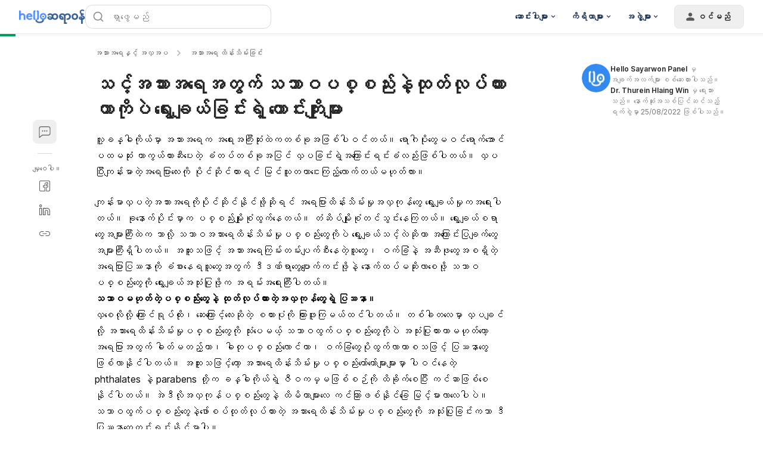

--- FILE ---
content_type: text/html; charset=utf-8
request_url: https://hellosayarwon.com/skin-health/skin-care-cleansing/%E1%80%9E%E1%80%84%E1%80%B9%E1%80%B7%E1%80%A1%E1%80%9E%E1%80%AC%E1%80%B8%E1%80%A1%E1%80%B1%E1%80%9B%E1%80%A1%E1%80%90%E1%80%BC%E1%80%80%E1%80%B9-%E1%80%9E%E1%80%98%E1%80%AC%E1%80%9D%E1%80%95%E1%80%85/
body_size: 108922
content:
<!DOCTYPE html><html lang="my-MM" data-critters-container><head><script async>
        window.googletag = window.googletag || { cmd: [] };

        googletag.cmd.push(function () {
          googletag.pubads().collapseEmptyDivs(true);

          /* Let use "googletag.pubads().refresh()" if you use "disableInitialLoad()" */
          

          /* "enableSingleRequest" --> Request all ad slots in one call */
          

          googletag.pubads().enableLazyLoad({
            fetchMarginPercent: 300,
            renderMarginPercent: 30,
            mobileScaling: 2.0,
          });

          googletag.enableServices();

          if (window.location.hostname.startsWith('demo.')) {
            googletag.pubads().setTargeting("demo",["yes"]);
          }
            
          if (window.location.pathname.startsWith('/preview/')) {
            googletag.pubads().setTargeting("preview",["yes"]);
          }
        });
      </script><style>/*! tailwindcss v3.4.18 | MIT License | https://tailwindcss.com*/blockquote,dd,dl,figure,h1,h2,h3,h4,h5,h6,hr,p,pre{margin:0}fieldset,legend,menu,ol,ul{padding:0}.container{padding-left:.9375rem;padding-right:.9375rem}.sr-only{height:1px;margin:-1px;overflow:hidden;padding:0;position:absolute;width:1px;clip:rect(0,0,0,0);border-width:0;white-space:nowrap}.inset-x-0{left:0;right:0}.-bottom-\[calc\(var\(--gapY\)\/2\)\]{bottom:calc(var(--gapY)/2*-1)}.bottom-5{bottom:1.25rem}.bottom-\[-1px\]{bottom:-1px}.bottom-\[-4px\]{bottom:-4px}.bottom-\[0\.375rem\]{bottom:.375rem}.bottom-\[0\.625rem\]{bottom:.625rem}.bottom-full{bottom:100%}.left-2{left:.5rem}.left-\[-4px\]{left:-4px}.left-\[0\.375rem\]{left:.375rem}.left-\[0\.625rem\]{left:.625rem}.left-\[50\%\]{left:50%}.left-full{left:100%}.right-\[-4px\]{right:-4px}.right-\[0\.625rem\]{right:.625rem}.right-\[1\.5625rem\]{right:1.5625rem}.right-full{right:100%}.top-3{top:.75rem}.top-\[-4px\]{top:-4px}.top-\[0\.375rem\]{top:.375rem}.top-\[0\.625rem\]{top:.625rem}.top-\[2\.1875rem\]{top:2.1875rem}.top-\[50\%\]{top:50%}.z-0{z-index:0}.z-\[1000\]{z-index:1000}.z-dialog{z-index:500}.z-dialogOverlay{z-index:450}.z-drawer{z-index:500}.z-drawerOverlay{z-index:450}.order-last{order:9999}.m-auto{margin:auto}.-mx-1{margin-left:-.25rem;margin-right:-.25rem}.-my-2{margin-bottom:-.5rem;margin-top:-.5rem}.mx-\[0\.625rem\]{margin-left:.625rem;margin-right:.625rem}.my-1{margin-bottom:.25rem;margin-top:.25rem}.my-5{margin-bottom:1.25rem;margin-top:1.25rem}.my-\[0\.9375rem\]{margin-bottom:.9375rem;margin-top:.9375rem}.-mb-px,.mb-\[-1px\]{margin-bottom:-1px}.ml-\[--handleContainerSize\]{margin-left:var(--handleContainerSize)}.ml-\[0\.3125rem\]{margin-left:.3125rem}.mr-4{margin-right:1rem}.mr-6{margin-right:1.5rem}.mr-\[--handleContainerSize\]{margin-right:var(--handleContainerSize)}.mr-\[0\.625rem\]{margin-right:.625rem}.mt-0\.5{margin-top:.125rem}.mt-10{margin-top:2.5rem}.mt-24{margin-top:6rem}.mt-5{margin-top:1.25rem}.mt-auto{margin-top:auto}.inline-block{display:inline-block}.table-caption{display:table-caption}.table-cell{display:table-cell}.table-row{display:table-row}.aspect-\[174\/67\]{aspect-ratio:174/67}.aspect-\[3\/4\]{aspect-ratio:3/4}.aspect-\[72\/100\]{aspect-ratio:72/100}.aspect-\[9\/16\]{aspect-ratio:9/16}.size-1{height:.25rem;width:.25rem}.size-16{height:4rem;width:4rem}.size-3{height:.75rem;width:.75rem}.size-3\.5{height:.875rem;width:.875rem}.size-4{height:1rem;width:1rem}.size-5{height:1.25rem;width:1.25rem}.size-\[--cell-size\]{height:var(--cell-size);width:var(--cell-size)}.size-\[--size\]{height:var(--size);width:var(--size)}.size-\[1\.25rem\]{height:1.25rem;width:1.25rem}.size-\[1\.375rem\]{height:1.375rem;width:1.375rem}.size-\[1\.75rem\]{height:1.75rem;width:1.75rem}.size-\[10px\]{height:10px;width:10px}.size-\[2px\]{height:2px;width:2px}.size-\[2rem\]{height:2rem;width:2rem}.size-\[40px\]{height:40px;width:40px}.size-\[64px\]{height:64px;width:64px}.size-\[88px\]{height:88px;width:88px}.size-auto{height:auto;width:auto}.size-fit{height:-moz-fit-content;height:fit-content;width:-moz-fit-content;width:fit-content}.h-1\/2{height:50%}.h-2\.5{height:.625rem}.h-3\.5{height:.875rem}.h-\[--cell-size\]{height:var(--cell-size)}.h-\[--size\]{height:var(--size)}.h-\[1\.125rem\]{height:1.125rem}.h-\[1\.25rem\]{height:1.25rem}.h-\[18px\]{height:18px}.h-\[2\.375rem\]{height:2.375rem}.h-\[2\.8125rem\]{height:2.8125rem}.h-\[3\.3125rem\]{height:3.3125rem}.h-\[32px\]{height:32px}.h-\[36px\]{height:36px}.h-\[52px\]{height:52px}.h-\[var\(--radix-select-trigger-height\)\]{height:var(--radix-select-trigger-height)}.max-h-\[--radix-select-content-available-height\]{max-height:var(--radix-select-content-available-height)}.max-h-\[90vh\]{max-height:90vh}.max-h-\[var\(--radix-dropdown-menu-content-available-height\)\]{max-height:var(--radix-dropdown-menu-content-available-height)}.\!min-h-\[unset\]{min-height:unset!important}.min-h-12{min-height:3rem}.min-h-\[--adMinHeight\]{min-height:var(--adMinHeight)}.min-h-\[184px\]{min-height:184px}.min-h-\[48px\]{min-height:48px}.min-h-\[60px\]{min-height:60px}.min-h-\[66\.74px\]{min-height:66.74px}.min-h-screen{min-height:100vh}.w-12{width:3rem}.w-2\.5{width:.625rem}.w-3\.5{width:.875rem}.w-9{width:2.25rem}.w-\[--cell-size\]{width:var(--cell-size)}.w-\[--size\]{width:var(--size)}.w-\[1\.125rem\]{width:1.125rem}.w-\[105px\]{width:105px}.w-\[132px\]{width:132px}.w-\[18px\]{width:18px}.w-\[1px\]{width:1px}.w-\[2\.125rem\]{width:2.125rem}.w-\[52px\]{width:52px}.w-\[72px\]{width:72px}.w-\[88px\]{width:88px}.w-\[98vw\]{width:98vw}.w-\[calc\(100\%-1rem\)\]{width:calc(100% - 1rem)}.w-\[min\(360px\2c 100\%\)\]{width:min(360px,100%)}.w-\[min\(var\(--adMinWidth\)\2c 100\%\)\]{width:min(var(--adMinWidth),100%)}.min-w-10{min-width:2.5rem}.min-w-8{min-width:2rem}.min-w-9{min-width:2.25rem}.min-w-\[--adMinWidth\]{min-width:var(--adMinWidth)}.min-w-\[--cell-size\]{min-width:var(--cell-size)}.min-w-\[150px\]{min-width:150px}.min-w-\[20\.81px\]{min-width:20.81px}.min-w-\[200px\]{min-width:200px}.min-w-\[300px\]{min-width:300px}.min-w-\[8rem\]{min-width:8rem}.min-w-\[var\(--radix-select-trigger-width\)\]{min-width:var(--radix-select-trigger-width)}.max-w-2xl{max-width:42rem}.max-w-7xl{max-width:80rem}.max-w-\[330px\]{max-width:330px}.max-w-\[380px\]{max-width:380px}.max-w-lg{max-width:32rem}.grow-0{flex-grow:0}.caption-bottom{caption-side:bottom}.origin-\[--radix-dropdown-menu-content-transform-origin\]{transform-origin:var(--radix-dropdown-menu-content-transform-origin)}.origin-\[--radix-select-content-transform-origin\]{transform-origin:var(--radix-select-content-transform-origin)}.-translate-x-1\/2,.-translate-y-1\/2{transform:translate(var(--tw-translate-x),var(--tw-translate-y)) rotate(var(--tw-rotate)) skewX(var(--tw-skew-x)) skewY(var(--tw-skew-y)) scaleX(var(--tw-scale-x)) scaleY(var(--tw-scale-y))}.translate-x-\[-50\%\]{--tw-translate-x:-50%}.rotate-45,.translate-x-\[-50\%\],.translate-y-\[-50\%\],.translate-y-full{transform:translate(var(--tw-translate-x),var(--tw-translate-y)) rotate(var(--tw-rotate)) skewX(var(--tw-skew-x)) skewY(var(--tw-skew-y)) scaleX(var(--tw-scale-x)) scaleY(var(--tw-scale-y))}.rotate-90{--tw-rotate:90deg}.rotate-90,.transform{transform:translate(var(--tw-translate-x),var(--tw-translate-y)) rotate(var(--tw-rotate)) skewX(var(--tw-skew-x)) skewY(var(--tw-skew-y)) scaleX(var(--tw-scale-x)) scaleY(var(--tw-scale-y))}@keyframes pulse{50%{opacity:.5}}.animate-pulse{animation:pulse 2s cubic-bezier(.4,0,.6,1) infinite}.\!cursor-not-allowed{cursor:not-allowed!important}.cursor-default{cursor:default}.cursor-text{cursor:text}.touch-none{touch-action:none}.resize-none{resize:none}.list-disc{list-style-type:disc}.appearance-none{-webkit-appearance:none;-moz-appearance:none;appearance:none}.grid-cols-3{grid-template-columns:repeat(3,minmax(0,1fr))}.grid-cols-4{grid-template-columns:repeat(4,minmax(0,1fr))}.grid-cols-\[1fr_3fr\]{grid-template-columns:1fr 3fr}.grid-rows-2{grid-template-rows:repeat(2,minmax(0,1fr))}.flex-col-reverse{flex-direction:column-reverse}.gap-1\.5{gap:.375rem}.gap-7{gap:1.75rem}.gap-\[--gapY\]{gap:var(--gapY)}.gap-\[0\.25rem\]{gap:.25rem}.gap-\[0\.3125rem\]{gap:.3125rem}.gap-\[0\.4rem\]{gap:.4rem}.gap-\[0\.75rem\]{gap:.75rem}.gap-\[10px\]{gap:10px}.gap-\[3rem\]{gap:3rem}.-space-y-3>:not([hidden])~:not([hidden]){--tw-space-y-reverse:0;margin-bottom:calc(-.75rem*var(--tw-space-y-reverse));margin-top:calc(-.75rem*(1 - var(--tw-space-y-reverse)))}.space-x-2>:not([hidden])~:not([hidden]){--tw-space-x-reverse:0;margin-left:calc(.5rem*(1 - var(--tw-space-x-reverse)));margin-right:calc(.5rem*var(--tw-space-x-reverse))}.space-x-3>:not([hidden])~:not([hidden]){--tw-space-x-reverse:0;margin-left:calc(.75rem*(1 - var(--tw-space-x-reverse)));margin-right:calc(.75rem*var(--tw-space-x-reverse))}.space-x-4>:not([hidden])~:not([hidden]){--tw-space-x-reverse:0;margin-left:calc(1rem*(1 - var(--tw-space-x-reverse)));margin-right:calc(1rem*var(--tw-space-x-reverse))}.space-x-8>:not([hidden])~:not([hidden]){--tw-space-x-reverse:0;margin-left:calc(2rem*(1 - var(--tw-space-x-reverse)));margin-right:calc(2rem*var(--tw-space-x-reverse))}.space-y-1\.5>:not([hidden])~:not([hidden]){--tw-space-y-reverse:0;margin-bottom:calc(.375rem*var(--tw-space-y-reverse));margin-top:calc(.375rem*(1 - var(--tw-space-y-reverse)))}.space-y-3>:not([hidden])~:not([hidden]){--tw-space-y-reverse:0;margin-bottom:calc(.75rem*var(--tw-space-y-reverse));margin-top:calc(.75rem*(1 - var(--tw-space-y-reverse)))}.space-y-6>:not([hidden])~:not([hidden]){--tw-space-y-reverse:0;margin-bottom:calc(1.5rem*var(--tw-space-y-reverse));margin-top:calc(1.5rem*(1 - var(--tw-space-y-reverse)))}.overflow-x-hidden{overflow-x:hidden}.text-ellipsis,.truncate{text-overflow:ellipsis}.text-nowrap{text-wrap:nowrap}.rounded,.rounded-\[0\.25rem\]{border-radius:.25rem}.rounded-\[0\.3125rem\]{border-radius:.3125rem}.rounded-\[10px\]{border-radius:10px}.rounded-\[1rem\]{border-radius:1rem}.rounded-\[5px\]{border-radius:5px}.rounded-\[calc\(var\(--radius\)-5px\)\]{border-radius:calc(var(--radius) - 5px)}.rounded-\[inherit\]{border-radius:inherit}.rounded-sm{border-radius:.125rem}.rounded-xl{border-radius:.75rem}.rounded-l-md{border-bottom-left-radius:.375rem;border-top-left-radius:.375rem}.rounded-r-md{border-bottom-right-radius:.375rem;border-top-right-radius:.375rem}.rounded-t-\[0\.375rem\]{border-top-left-radius:.375rem;border-top-right-radius:.375rem}.rounded-t-lg{border-top-left-radius:.5rem;border-top-right-radius:.5rem}.border-0{border-width:0}.border-y{border-top-width:1px}.border-b,.border-y{border-bottom-width:1px}.border-b-2,.border-b-\[2px\]{border-bottom-width:2px}.border-l{border-left-width:1px}.border-r{border-right-width:1px}.\!border-gray-200{--tw-border-opacity:1!important;border-color:rgb(217 217 217/var(--tw-border-opacity,1))!important}.border-blue-50{--tw-border-opacity:1;border-color:rgb(227 242 255/var(--tw-border-opacity,1))}.border-blue-500{--tw-border-opacity:1;border-color:rgb(43 148 255/var(--tw-border-opacity,1))}.border-hb-200{--tw-border-opacity:1;border-color:rgb(145 202 255/var(--tw-border-opacity,1))}.border-hb-600{--tw-border-opacity:1;border-color:rgb(45 135 243/var(--tw-border-opacity,1))}.\!border-b-\[--color\]{border-bottom-color:var(--color)!important}.\!border-r-\[--color\]{border-right-color:var(--color)!important}.\!border-t-\[--color\]{border-top-color:var(--color)!important}.border-l-transparent{border-left-color:transparent}.border-r-neutral-100{--tw-border-opacity:1;border-right-color:rgb(228 232 236/var(--tw-border-opacity,1))}.border-t-neutral-100\/10{border-top-color:rgba(228,232,236,.1)}.border-t-transparent{border-top-color:transparent}.\!bg-blue-50{--tw-bg-opacity:1!important;background-color:rgb(227 242 255/var(--tw-bg-opacity,1))!important}.bg-\[\#00b2ff\]{--tw-bg-opacity:1;background-color:rgb(0 178 255/var(--tw-bg-opacity,1))}.bg-\[\#e3f2ff\]{--tw-bg-opacity:1;background-color:rgb(227 242 255/var(--tw-bg-opacity,1))}.bg-\[--bgColor\]{background-color:var(--bgColor)}.bg-black\/10{background-color:rgba(0,0,0,.1)}.bg-blue-400{--tw-bg-opacity:1;background-color:rgb(69 164 255/var(--tw-bg-opacity,1))}.bg-blue-500{--tw-bg-opacity:1;background-color:rgb(43 148 255/var(--tw-bg-opacity,1))}.bg-emerald-100{--tw-bg-opacity:1;background-color:rgb(209 250 229/var(--tw-bg-opacity,1))}.bg-gray-600{--tw-bg-opacity:1;background-color:rgb(89 89 89/var(--tw-bg-opacity,1))}.bg-green{--tw-bg-opacity:1;background-color:rgb(224 248 238/var(--tw-bg-opacity,1))}.bg-green-100{--tw-bg-opacity:1;background-color:rgb(179 238 213/var(--tw-bg-opacity,1))}.bg-green-500{--tw-bg-opacity:1;background-color:rgb(0 192 118/var(--tw-bg-opacity,1))}.bg-hb{--tw-bg-opacity:1;background-color:rgb(227 242 255/var(--tw-bg-opacity,1))}.bg-indigol-800{--tw-bg-opacity:1;background-color:rgb(40 74 117/var(--tw-bg-opacity,1))}.bg-indigol-900{--tw-bg-opacity:1;background-color:rgb(27 50 80/var(--tw-bg-opacity,1))}.bg-neutral-200{--tw-bg-opacity:1;background-color:rgb(210 214 220/var(--tw-bg-opacity,1))}.bg-red{--tw-bg-opacity:1;background-color:rgb(250 233 232/var(--tw-bg-opacity,1))}.bg-red-100{--tw-bg-opacity:1;background-color:rgb(254 204 191/var(--tw-bg-opacity,1))}.bg-red-500{--tw-bg-opacity:1;background-color:rgb(255 83 49/var(--tw-bg-opacity,1))}.bg-white\/85{background-color:hsla(0,0%,100%,.85)}.bg-yellow-500{--tw-bg-opacity:1;background-color:rgb(255 195 38/var(--tw-bg-opacity,1))}.bg-opacity-50{--tw-bg-opacity:0.5}.bg-gradient-to-b{background-image:linear-gradient(to bottom,var(--tw-gradient-stops))}.from-\[rgba\(17\2c 17\2c 17\2c 0\)\]{--tw-gradient-from:hsla(0,0%,7%,0) var(--tw-gradient-from-position);--tw-gradient-to:hsla(0,0%,7%,0) var(--tw-gradient-to-position);--tw-gradient-stops:var(--tw-gradient-from),var(--tw-gradient-to)}.to-gray-1000{--tw-gradient-to:#111 var(--tw-gradient-to-position)}.bg-center{background-position:50%}.fill-current{fill:currentColor}.p-1{padding:.25rem}.p-\[0\.625rem\]{padding:.625rem}.p-\[15px\]{padding:15px}.p-\[5px\]{padding:5px}.p-px{padding:1px}.px-1\.5{padding-left:.375rem;padding-right:.375rem}.px-2\.5{padding-left:.625rem;padding-right:.625rem}.px-5{padding-left:1.25rem;padding-right:1.25rem}.px-7{padding-left:1.75rem;padding-right:1.75rem}.px-\[--cell-size\]{padding-left:var(--cell-size);padding-right:var(--cell-size)}.px-\[--textPadding\]{padding-left:var(--textPadding);padding-right:var(--textPadding)}.px-\[0\.3125rem\]{padding-left:.3125rem;padding-right:.3125rem}.px-\[0\.875rem\]{padding-left:.875rem;padding-right:.875rem}.py-1\.5{padding-bottom:.375rem;padding-top:.375rem}.py-10{padding-bottom:2.5rem;padding-top:2.5rem}.py-12{padding-bottom:3rem;padding-top:3rem}.py-\[0\.75rem\]{padding-bottom:.75rem;padding-top:.75rem}.py-\[14px\]{padding-bottom:14px;padding-top:14px}.py-\[2px\]{padding-bottom:2px;padding-top:2px}.py-\[4rem\]{padding-bottom:4rem;padding-top:4rem}.py-\[7px\]{padding-bottom:7px;padding-top:7px}.pb-1{padding-bottom:.25rem}.pb-3{padding-bottom:.75rem}.pb-\[1\.5px\]{padding-bottom:1.5px}.pl-5{padding-left:1.25rem}.pl-8{padding-left:2rem}.pl-\[2\.625rem\]{padding-left:2.625rem}.pl-\[calc\(1\.375rem\/1\.5\)\]{padding-left:.91667rem}.pr-0{padding-right:0}.pr-1{padding-right:.25rem}.pr-12{padding-right:3rem}.pr-2{padding-right:.5rem}.pr-4{padding-right:1rem}.pr-8{padding-right:2rem}.pr-\[1\.375rem\]{padding-right:1.375rem}.pr-\[3\.5rem\]{padding-right:3.5rem}.pt-3{padding-top:.75rem}.pt-6{padding-top:1.5rem}.pt-\[1\.75rem\]{padding-top:1.75rem}.text-left{text-align:left}.align-middle{vertical-align:middle}.align-bottom{vertical-align:bottom}.font-mono{font-family:ui-monospace,SFMono-Regular,Menlo,Monaco,Consolas,Liberation Mono,Courier New,monospace}.text-3xl{font-size:1.875rem;line-height:2.25rem}.text-\[0\.75rem\]{font-size:.75rem}.text-\[0\.8rem\]{font-size:.8rem}.text-\[1\.125rem\]{font-size:1.125rem}.text-\[1\.25rem\]{font-size:1.25rem}.text-\[1\.75rem\]{font-size:1.75rem}.text-\[11px\]{font-size:11px}.text-\[12px\]{font-size:12px}.text-\[13px\]{font-size:13px}.text-\[14px\]{font-size:14px}.text-xl{font-size:1.25rem;line-height:1.75rem}.font-medium{font-weight:500}.capitalize{text-transform:capitalize}.leading-3{line-height:.75rem}.leading-5{line-height:1.25rem}.leading-\[--fontSize\]{line-height:var(--fontSize)}.leading-\[26px\]{line-height:26px}.leading-\[2rem\]{line-height:2rem}.leading-none{line-height:1}.leading-normal{line-height:1.5}.leading-snug{line-height:1.375}.-tracking-\[0\.2px\]{letter-spacing:-.2px}.-tracking-\[0\.3px\]{letter-spacing:-.3px}.tracking-\[-0\.2px\]{letter-spacing:-.2px}.tracking-tight{letter-spacing:-.025em}.tracking-widest{letter-spacing:.1em}.text-\[\#4D8DFF\]{--tw-text-opacity:1;color:rgb(77 141 255/var(--tw-text-opacity,1))}.text-\[\#8C8C8C\]{--tw-text-opacity:1;color:rgb(140 140 140/var(--tw-text-opacity,1))}.text-\[--fontSize\]{color:var(--fontSize)}.text-\[--textColor\]{color:var(--textColor)}.text-black\/70{color:rgba(0,0,0,.7)}.text-current{color:currentColor}.text-emerald-800{--tw-text-opacity:1;color:rgb(6 95 70/var(--tw-text-opacity,1))}.text-gray-1000{--tw-text-opacity:1;color:rgb(17 17 17/var(--tw-text-opacity,1))}.text-gray-200{--tw-text-opacity:1;color:rgb(217 217 217/var(--tw-text-opacity,1))}.text-green-300{--tw-text-opacity:1;color:rgb(46 214 158/var(--tw-text-opacity,1))}.text-green-400{--tw-text-opacity:1;color:rgb(0 203 138/var(--tw-text-opacity,1))}.text-green-800{--tw-text-opacity:1;color:rgb(0 140 80/var(--tw-text-opacity,1))}.text-hb-600{--tw-text-opacity:1;color:rgb(45 135 243/var(--tw-text-opacity,1))}.text-indigol-900{--tw-text-opacity:1;color:rgb(27 50 80/var(--tw-text-opacity,1))}.text-neutral-400{--tw-text-opacity:1;color:rgb(173 179 188/var(--tw-text-opacity,1))}.text-neutral-50{--tw-text-opacity:1;color:rgb(247 249 252/var(--tw-text-opacity,1))}.text-neutral-500{--tw-text-opacity:1;color:rgb(154 162 172/var(--tw-text-opacity,1))}.text-neutral-600{--tw-text-opacity:1;color:rgb(135 144 156/var(--tw-text-opacity,1))}.text-primary{--tw-text-opacity:1;color:rgb(45 135 243/var(--tw-text-opacity,1))}.text-red-400{--tw-text-opacity:1;color:rgb(255 111 77/var(--tw-text-opacity,1))}.text-red-500{--tw-text-opacity:1;color:rgb(255 83 49/var(--tw-text-opacity,1))}.text-transparent{color:transparent}.underline-offset-4{text-underline-offset:4px}.opacity-60{opacity:.6}.opacity-70{opacity:.7}.opacity-90{opacity:.9}.shadow{--tw-shadow:0 1px 3px 0 rgba(0,0,0,.1),0 1px 2px -1px rgba(0,0,0,.1);--tw-shadow-colored:0 1px 3px 0 var(--tw-shadow-color),0 1px 2px -1px var(--tw-shadow-color)}.shadow,.shadow-\[0_8px_40px_rgba\(0\2c 0\2c 0\2c 0\.1\)\]{box-shadow:var(--tw-ring-offset-shadow,0 0 #0000),var(--tw-ring-shadow,0 0 #0000),var(--tw-shadow)}.shadow-\[0_8px_40px_rgba\(0\2c 0\2c 0\2c 0\.1\)\]{--tw-shadow:0 8px 40px rgba(0,0,0,.1);--tw-shadow-colored:0 8px 40px var(--tw-shadow-color)}.shadow-\[0px_10px_16px_rgba\(0\2c 0\2c 0\2c 0\.04\)\2c 0px_2px_8px_rgba\(0\2c 0\2c 0\2c 0\.04\)\2c 0px_0px_1px_rgba\(0\2c 0\2c 0\2c 0\.04\)\]{--tw-shadow:0px 10px 16px rgba(0,0,0,.04),0px 2px 8px rgba(0,0,0,.04),0px 0px 1px rgba(0,0,0,.04);--tw-shadow-colored:0px 10px 16px var(--tw-shadow-color),0px 2px 8px var(--tw-shadow-color),0px 0px 1px var(--tw-shadow-color);box-shadow:var(--tw-ring-offset-shadow,0 0 #0000),var(--tw-ring-shadow,0 0 #0000),var(--tw-shadow)}.shadow-\[0px_4px_12px_0px_rgba\(0\2c 0\2c 0\2c 0\.10\)\]{--tw-shadow:0px 4px 12px 0px rgba(0,0,0,.1);--tw-shadow-colored:0px 4px 12px 0px var(--tw-shadow-color)}.shadow-\[0px_4px_12px_0px_rgba\(0\2c 0\2c 0\2c 0\.10\)\],.shadow-alertDialog{box-shadow:var(--tw-ring-offset-shadow,0 0 #0000),var(--tw-ring-shadow,0 0 #0000),var(--tw-shadow)}.shadow-alertDialog{--tw-shadow:0px 4px 8px #d9d9d9;--tw-shadow-colored:0px 4px 8px var(--tw-shadow-color)}.shadow-lg{--tw-shadow:0 10px 15px -3px rgba(0,0,0,.1),0 4px 6px -4px rgba(0,0,0,.1);--tw-shadow-colored:0 10px 15px -3px var(--tw-shadow-color),0 4px 6px -4px var(--tw-shadow-color)}.shadow-lg,.shadow-lightFloating{box-shadow:var(--tw-ring-offset-shadow,0 0 #0000),var(--tw-ring-shadow,0 0 #0000),var(--tw-shadow)}.shadow-lightFloating{--tw-shadow:0 0.0625rem 0.1875rem rgba(0,0,0,.05),rgba(0,0,0,.05) 0 1.25rem 1.5625rem -0.3125rem,rgba(0,0,0,.04) 0 0.625rem 0.625rem -0.3125rem;--tw-shadow-colored:0 0.0625rem 0.1875rem var(--tw-shadow-color),0 1.25rem 1.5625rem -0.3125rem var(--tw-shadow-color),0 0.625rem 0.625rem -0.3125rem var(--tw-shadow-color)}.shadow-md{--tw-shadow:0 4px 6px -1px rgba(0,0,0,.1),0 2px 4px -2px rgba(0,0,0,.1);--tw-shadow-colored:0 4px 6px -1px var(--tw-shadow-color),0 2px 4px -2px var(--tw-shadow-color)}.shadow-md,.shadow-none{box-shadow:var(--tw-ring-offset-shadow,0 0 #0000),var(--tw-ring-shadow,0 0 #0000),var(--tw-shadow)}.shadow-sm{--tw-shadow:0 1px 2px 0 rgba(0,0,0,.05);--tw-shadow-colored:0 1px 2px 0 var(--tw-shadow-color)}.shadow-sm,.shadow-toast{box-shadow:var(--tw-ring-offset-shadow,0 0 #0000),var(--tw-ring-shadow,0 0 #0000),var(--tw-shadow)}.shadow-toast{--tw-shadow:0 0.0625rem 0.1875rem rgba(0,0,0,.05),rgba(0,0,0,.05) 0 1.75rem 1.4375rem -0.4375rem,rgba(0,0,0,.04) 0 0.75rem 0.75rem -0.4375rem;--tw-shadow-colored:0 0.0625rem 0.1875rem var(--tw-shadow-color),0 1.75rem 1.4375rem -0.4375rem var(--tw-shadow-color),0 0.75rem 0.75rem -0.4375rem var(--tw-shadow-color)}.shadow-xl{--tw-shadow:0 20px 25px -5px rgba(0,0,0,.1),0 8px 10px -6px rgba(0,0,0,.1);--tw-shadow-colored:0 20px 25px -5px var(--tw-shadow-color),0 8px 10px -6px var(--tw-shadow-color);box-shadow:var(--tw-ring-offset-shadow,0 0 #0000),var(--tw-ring-shadow,0 0 #0000),var(--tw-shadow)}.\!outline{outline-style:solid!important}.ring-0{--tw-ring-offset-shadow:var(--tw-ring-inset) 0 0 0 var(--tw-ring-offset-width) var(--tw-ring-offset-color);--tw-ring-shadow:var(--tw-ring-inset) 0 0 0 calc(var(--tw-ring-offset-width)) var(--tw-ring-color);box-shadow:var(--tw-ring-offset-shadow),var(--tw-ring-shadow),var(--tw-shadow,0 0 #0000)}.transition-\[color\2c box-shadow\]{transition-duration:.15s;transition-property:color,box-shadow;transition-timing-function:cubic-bezier(.4,0,.2,1)}.transition-\[color\]{transition-property:color}.transition-\[color\],.transition-all{transition-duration:.15s;transition-timing-function:cubic-bezier(.4,0,.2,1)}.transition-colors{transition-duration:.15s;transition-property:color,background-color,border-color,text-decoration-color,fill,stroke;transition-timing-function:cubic-bezier(.4,0,.2,1)}.transition-none{transition-property:none}.transition-shadow{transition-property:box-shadow}.transition-shadow,.transition-transform{transition-duration:.15s;transition-timing-function:cubic-bezier(.4,0,.2,1)}.duration-200{transition-duration:.2s}.theme-hhg-old .text-p1,.theme-hhg-old .text-p2{letter-spacing:-.2px}.\[--cell-size\:2\.625rem\]{--cell-size:2.625rem}.\[appearance\:textfield\]{-webkit-appearance:textfield;-moz-appearance:textfield;appearance:textfield}.hhg-disabled-scroll{height:100vh;overflow-y:hidden;position:fixed;width:100%}.file\:border-0::file-selector-button{border-width:0}.file\:bg-transparent::file-selector-button{background-color:transparent}.file\:font-medium::file-selector-button{font-weight:500}.theme-hhg-old .file\:text-p4::file-selector-button{font-size:.75rem;letter-spacing:0;line-height:1.125rem}@media (min-width:768px){.theme-hhg-old .file\:text-p4::file-selector-button{font-size:.875rem;letter-spacing:-.2px;line-height:1.375rem}}.theme-hhg-new .file\:text-p4::file-selector-button{font-size:.75rem;letter-spacing:0;line-height:1.125rem}@media (min-width:768px){.theme-hhg-new .file\:text-p4::file-selector-button{font-size:.875rem;letter-spacing:-.2px;line-height:1.375rem}}.placeholder\:text-gray-400::-moz-placeholder{--tw-text-opacity:1;color:rgb(140 140 140/var(--tw-text-opacity,1))}.placeholder\:text-gray-400::placeholder{--tw-text-opacity:1;color:rgb(140 140 140/var(--tw-text-opacity,1))}.before\:top-1\/2:before{content:var(--tw-content);top:50%}.before\:h-4:before{content:var(--tw-content);height:1rem}.before\:w-4:before{content:var(--tw-content);width:1rem}.before\:-translate-y-1\/2:before{content:var(--tw-content);--tw-translate-y:-50%;transform:translate(var(--tw-translate-x),var(--tw-translate-y)) rotate(var(--tw-rotate)) skewX(var(--tw-skew-x)) skewY(var(--tw-skew-y)) scaleX(var(--tw-scale-x)) scaleY(var(--tw-scale-y))}.before\:content-\[var\(--warning-icon\)\]:before{--tw-content:var(--warning-icon);content:var(--tw-content)}.after\:left-\[--handleEdgeSpace\]:after{content:var(--tw-content);left:var(--handleEdgeSpace)}.after\:start-\[2px\]:after{content:var(--tw-content);inset-inline-start:2px}.after\:h-\[--handleSize\]:after{content:var(--tw-content);height:var(--handleSize)}.after\:w-\[--handleSize\]:after{content:var(--tw-content);width:var(--handleSize)}.after\:rounded-full:after{border-radius:9999px;content:var(--tw-content)}.after\:border:after{border-width:1px;content:var(--tw-content)}.after\:border-gray-300:after{content:var(--tw-content);--tw-border-opacity:1;border-color:rgb(191 191 191/var(--tw-border-opacity,1))}.after\:bg-white:after{content:var(--tw-content);--tw-bg-opacity:1;background-color:rgb(255 255 255/var(--tw-bg-opacity,1))}.after\:transition-all:after{content:var(--tw-content);transition-duration:.15s;transition-property:all;transition-timing-function:cubic-bezier(.4,0,.2,1)}.after\:content-\[\'\'\]:after{--tw-content:"";content:var(--tw-content)}.last\:mt-0:last-child{margin-top:0}.last\:rounded-b-lg:last-child{border-bottom-left-radius:.5rem;border-bottom-right-radius:.5rem}.last\:border-b-0:last-child{border-bottom-width:0}.hover\:cursor-pointer:hover{cursor:pointer}.hover\:border-gray-300:hover{--tw-border-opacity:1;border-color:rgb(191 191 191/var(--tw-border-opacity,1))}.hover\:bg-\[\#e9e9e9\]:hover{--tw-bg-opacity:1;background-color:rgb(233 233 233/var(--tw-bg-opacity,1))}.hover\:bg-\[rgba\(0\2c 0\2c 0\2c 0\.4\)\]:hover{background-color:rgba(0,0,0,.4)}.hover\:bg-blue-50:hover{background-color:rgb(227 242 255/var(--tw-bg-opacity,1))}.hover\:bg-gray:hover{--tw-bg-opacity:1;background-color:rgb(250 250 250/var(--tw-bg-opacity,1))}.hover\:bg-gray-50\/40:hover{background-color:rgba(249,250,251,.4)}.hover\:bg-gray-600:hover{--tw-bg-opacity:1;background-color:rgb(89 89 89/var(--tw-bg-opacity,1))}.hover\:bg-gray-700:hover{--tw-bg-opacity:1;background-color:rgb(64 64 64/var(--tw-bg-opacity,1))}.hover\:bg-green-600:hover{--tw-bg-opacity:1;background-color:rgb(0 177 106/var(--tw-bg-opacity,1))}.hover\:bg-neutral-50:hover{--tw-bg-opacity:1;background-color:rgb(247 249 252/var(--tw-bg-opacity,1))}.hover\:bg-red-600:hover{--tw-bg-opacity:1;background-color:rgb(244 77 44/var(--tw-bg-opacity,1))}.hover\:bg-yellow-600:hover{--tw-bg-opacity:1;background-color:rgb(255 181 33/var(--tw-bg-opacity,1))}.hover\:text-blue-700:hover{--tw-text-opacity:1;color:rgb(44 116 223/var(--tw-text-opacity,1))}.hover\:text-gray-600:hover{--tw-text-opacity:1;color:rgb(89 89 89/var(--tw-text-opacity,1))}.hover\:text-gray-700:hover{--tw-text-opacity:1;color:rgb(64 64 64/var(--tw-text-opacity,1))}.hover\:text-gray-800\/85:hover{color:rgba(38,38,38,.85)}.hover\:text-hb-800:hover{--tw-text-opacity:1;color:rgb(43 98 205/var(--tw-text-opacity,1))}.hover\:opacity-100:hover{opacity:1}.hover\:opacity-65:hover{opacity:.65}.hover\:opacity-85:hover{opacity:.85}.hover\:opacity-95:hover{opacity:.95}.hover\:shadow-md:hover{--tw-shadow:0 4px 6px -1px rgba(0,0,0,.1),0 2px 4px -2px rgba(0,0,0,.1);--tw-shadow-colored:0 4px 6px -1px var(--tw-shadow-color),0 2px 4px -2px var(--tw-shadow-color);box-shadow:var(--tw-ring-offset-shadow,0 0 #0000),var(--tw-ring-shadow,0 0 #0000),var(--tw-shadow)}.focus\:border-blue-500:focus{--tw-border-opacity:1;border-color:rgb(43 148 255/var(--tw-border-opacity,1))}.focus\:border-blue-600:focus{--tw-border-opacity:1;border-color:rgb(45 135 243/var(--tw-border-opacity,1))}.focus\:text-gray-1000:focus{--tw-text-opacity:1;color:rgb(17 17 17/var(--tw-text-opacity,1))}.focus\:outline-none:focus{outline:2px solid transparent;outline-offset:2px}.focus\:ring-2:focus,.focus\:ring-\[2px\]:focus{--tw-ring-offset-shadow:var(--tw-ring-inset) 0 0 0 var(--tw-ring-offset-width) var(--tw-ring-offset-color);--tw-ring-shadow:var(--tw-ring-inset) 0 0 0 calc(2px + var(--tw-ring-offset-width)) var(--tw-ring-color);box-shadow:var(--tw-ring-offset-shadow),var(--tw-ring-shadow),var(--tw-shadow,0 0 #0000)}.focus\:ring-blue-200:focus{--tw-ring-opacity:1;--tw-ring-color:rgb(145 202 255/var(--tw-ring-opacity,1))}.focus\:ring-blue-500:focus{--tw-ring-opacity:1;--tw-ring-color:rgb(43 148 255/var(--tw-ring-opacity,1))}.focus\:ring-offset-2:focus{--tw-ring-offset-width:2px}.focus-visible\:border-blue-600:focus-visible{--tw-border-opacity:1;border-color:rgb(45 135 243/var(--tw-border-opacity,1))}.focus-visible\:shadow-hb-200:focus-visible{--tw-shadow-color:#91caff;--tw-shadow:var(--tw-shadow-colored)}.focus-visible\:outline-none:focus-visible{outline:2px solid transparent;outline-offset:2px}.focus-visible\:outline-1:focus-visible{outline-width:1px}.focus-visible\:ring-0:focus-visible{--tw-ring-offset-shadow:var(--tw-ring-inset) 0 0 0 var(--tw-ring-offset-width) var(--tw-ring-offset-color);--tw-ring-shadow:var(--tw-ring-inset) 0 0 0 calc(var(--tw-ring-offset-width)) var(--tw-ring-color);box-shadow:var(--tw-ring-offset-shadow),var(--tw-ring-shadow),var(--tw-shadow,0 0 #0000)}.focus-visible\:ring-1:focus-visible{--tw-ring-offset-shadow:var(--tw-ring-inset) 0 0 0 var(--tw-ring-offset-width) var(--tw-ring-offset-color);--tw-ring-shadow:var(--tw-ring-inset) 0 0 0 calc(1px + var(--tw-ring-offset-width)) var(--tw-ring-color);box-shadow:var(--tw-ring-offset-shadow),var(--tw-ring-shadow),var(--tw-shadow,0 0 #0000)}.focus-visible\:ring-\[2px\]:focus-visible{--tw-ring-offset-shadow:var(--tw-ring-inset) 0 0 0 var(--tw-ring-offset-width) var(--tw-ring-offset-color);--tw-ring-shadow:var(--tw-ring-inset) 0 0 0 calc(2px + var(--tw-ring-offset-width)) var(--tw-ring-color);box-shadow:var(--tw-ring-offset-shadow),var(--tw-ring-shadow),var(--tw-shadow,0 0 #0000)}.focus-visible\:ring-\[3px\]:focus-visible{--tw-ring-offset-shadow:var(--tw-ring-inset) 0 0 0 var(--tw-ring-offset-width) var(--tw-ring-offset-color);--tw-ring-shadow:var(--tw-ring-inset) 0 0 0 calc(3px + var(--tw-ring-offset-width)) var(--tw-ring-color);box-shadow:var(--tw-ring-offset-shadow),var(--tw-ring-shadow),var(--tw-shadow,0 0 #0000)}.focus-visible\:ring-blue-200:focus-visible{--tw-ring-opacity:1;--tw-ring-color:rgb(145 202 255/var(--tw-ring-opacity,1))}.focus-visible\:ring-blue-600:focus-visible{--tw-ring-opacity:1;--tw-ring-color:rgb(45 135 243/var(--tw-ring-opacity,1))}.focus-visible\:ring-blue-600\/50:focus-visible{--tw-ring-color:rgba(45,135,243,.5)}.focus-visible\:ring-hb-600:focus-visible{--tw-ring-opacity:1;--tw-ring-color:rgb(45 135 243/var(--tw-ring-opacity,1))}.active\:border-blue-600:active{--tw-border-opacity:1;border-color:rgb(45 135 243/var(--tw-border-opacity,1))}.active\:opacity-80:active{opacity:.8}.active\:ring-\[2px\]:active{--tw-ring-offset-shadow:var(--tw-ring-inset) 0 0 0 var(--tw-ring-offset-width) var(--tw-ring-offset-color);--tw-ring-shadow:var(--tw-ring-inset) 0 0 0 calc(2px + var(--tw-ring-offset-width)) var(--tw-ring-color);box-shadow:var(--tw-ring-offset-shadow),var(--tw-ring-shadow),var(--tw-shadow,0 0 #0000)}.active\:ring-blue-200:active{--tw-ring-opacity:1;--tw-ring-color:rgb(145 202 255/var(--tw-ring-opacity,1))}.disabled\:pointer-events-none:disabled{pointer-events:none}.disabled\:text-gray-400:disabled{--tw-text-opacity:1;color:rgb(140 140 140/var(--tw-text-opacity,1))}.group:hover .group-hover\:bottom-2{bottom:.5rem}.group:hover .group-hover\:text-blue-600{--tw-text-opacity:1;color:rgb(45 135 243/var(--tw-text-opacity,1))}.peer:checked~.peer-checked\:border-blue-600{--tw-border-opacity:1;border-color:rgb(45 135 243/var(--tw-border-opacity,1))}.peer:checked~.peer-checked\:bg-blue-600{--tw-bg-opacity:1;background-color:rgb(45 135 243/var(--tw-bg-opacity,1))}.peer:checked~.peer-checked\:after\:left-\[calc\(100\%-var\(--handleSize\)-var\(--handleEdgeSpace\)\)\]:after{content:var(--tw-content);left:calc(100% - var(--handleSize) - var(--handleEdgeSpace))}.peer:checked~.peer-checked\:after\:border-white:after{content:var(--tw-content);--tw-border-opacity:1;border-color:rgb(255 255 255/var(--tw-border-opacity,1))}.peer:focus~.peer-focus\:outline-none{outline:2px solid transparent;outline-offset:2px}.peer:focus~.peer-focus\:ring-0{--tw-ring-offset-shadow:var(--tw-ring-inset) 0 0 0 var(--tw-ring-offset-width) var(--tw-ring-offset-color);--tw-ring-shadow:var(--tw-ring-inset) 0 0 0 calc(var(--tw-ring-offset-width)) var(--tw-ring-color);box-shadow:var(--tw-ring-offset-shadow),var(--tw-ring-shadow),var(--tw-shadow,0 0 #0000)}.peer:disabled~.peer-disabled\:cursor-not-allowed{cursor:not-allowed}.peer:disabled~.peer-disabled\:opacity-70{opacity:.7}.has-\[\>button\]\:ml-\[-0\.45rem\]:has(>button){margin-left:-.45rem}.has-\[\>button\]\:mr-\[-0\.4rem\]:has(>button){margin-right:-.4rem}.has-\[\>kbd\]\:ml-\[-0\.35rem\]:has(>kbd){margin-left:-.35rem}.has-\[\>kbd\]\:mr-\[-0\.35rem\]:has(>kbd){margin-right:-.35rem}.has-\[\>\[data-align\=block-end\]\]\:h-auto:has(>[data-align=block-end]){height:auto}.has-\[\>\[data-align\=block-start\]\]\:h-auto:has(>[data-align=block-start]){height:auto}.has-\[\>textarea\]\:h-auto:has(>textarea){height:auto}.has-\[\>\[data-slot\=field\]\]\:w-full:has(>[data-slot=field]){width:100%}.has-\[\>\[data-align\=block-end\]\]\:flex-col:has(>[data-align=block-end]){flex-direction:column}.has-\[\>\[data-align\=block-start\]\]\:flex-col:has(>[data-align=block-start]){flex-direction:column}.has-\[\>\[data-slot\=field\]\]\:flex-col:has(>[data-slot=field]){flex-direction:column}.has-\[\>\[data-slot\=field-content\]\]\:items-start:has(>[data-slot=field-content]){align-items:flex-start}.has-\[\>\[data-slot\=checkbox-group\]\]\:gap-3:has(>[data-slot=checkbox-group]){gap:.75rem}.has-\[\>\[data-slot\=radio-group\]\]\:gap-3:has(>[data-slot=radio-group]){gap:.75rem}.has-\[\>\[data-slot\=field\]\]\:rounded-md:has(>[data-slot=field]){border-radius:.375rem}.has-\[\>\[data-slot\=field\]\]\:border:has(>[data-slot=field]){border-width:1px}.has-\[\[data-slot-ig\=input-group-control\]\:focus-visible\]\:border-blue-600:has([data-slot-ig=input-group-control]:focus-visible){--tw-border-opacity:1;border-color:rgb(45 135 243/var(--tw-border-opacity,1))}.has-\[\[data-slot-ig\]\[aria-invalid\=true\]\]\:border-red-600:has([data-slot-ig][aria-invalid=true]){--tw-border-opacity:1;border-color:rgb(244 77 44/var(--tw-border-opacity,1))}.has-\[\[data-state\=checked\]\]\:border-blue-600:has([data-state=checked]){--tw-border-opacity:1;border-color:rgb(45 135 243/var(--tw-border-opacity,1))}.has-\[\>svg\]\:p-0:has(>svg){padding:0}.has-\[\>svg\]\:px-2:has(>svg){padding-left:.5rem;padding-right:.5rem}.has-\[\>svg\]\:px-2\.5:has(>svg){padding-left:.625rem;padding-right:.625rem}.has-\[\[data-slot-ig\=input-group-control\]\:focus-visible\]\:ring-\[2px\]:has([data-slot-ig=input-group-control]:focus-visible){--tw-ring-offset-shadow:var(--tw-ring-inset) 0 0 0 var(--tw-ring-offset-width) var(--tw-ring-offset-color);--tw-ring-shadow:var(--tw-ring-inset) 0 0 0 calc(2px + var(--tw-ring-offset-width)) var(--tw-ring-color);box-shadow:var(--tw-ring-offset-shadow),var(--tw-ring-shadow),var(--tw-shadow,0 0 #0000)}.has-\[\[data-slot-ig\=input-group-control\]\:focus-visible\]\:ring-blue-200:has([data-slot-ig=input-group-control]:focus-visible){--tw-ring-opacity:1;--tw-ring-color:rgb(145 202 255/var(--tw-ring-opacity,1))}.has-\[\[data-slot-ig\]\[aria-invalid\=true\]\]\:ring-red-600\/20:has([data-slot-ig][aria-invalid=true]){--tw-ring-color:rgba(244,77,44,.2)}.group\/field:has([data-orientation=horizontal]) .group-has-\[\[data-orientation\=horizontal\]\]\/field\:text-balance{text-wrap:balance}.group\/input-group:has(>input) .group-has-\[\>input\]\/input-group\:pb-2\.5{padding-bottom:.625rem}.group\/input-group:has(>input) .group-has-\[\>input\]\/input-group\:pt-2\.5{padding-top:.625rem}.aria-disabled\:cursor-not-allowed[aria-disabled=true]{cursor:not-allowed}.aria-disabled\:opacity-20[aria-disabled=true]{opacity:.2}.data-\[disabled\]\:pointer-events-none[data-disabled]{pointer-events:none}.data-\[side\=bottom\]\:translate-y-2[data-side=bottom]{--tw-translate-y:0.5rem}.data-\[side\=bottom\]\:translate-y-2[data-side=bottom],.data-\[side\=left\]\:-translate-x-2[data-side=left]{transform:translate(var(--tw-translate-x),var(--tw-translate-y)) rotate(var(--tw-rotate)) skewX(var(--tw-skew-x)) skewY(var(--tw-skew-y)) scaleX(var(--tw-scale-x)) scaleY(var(--tw-scale-y))}.data-\[side\=left\]\:-translate-x-2[data-side=left]{--tw-translate-x:-0.5rem}.data-\[side\=right\]\:translate-x-2[data-side=right]{--tw-translate-x:0.5rem}.data-\[side\=right\]\:translate-x-2[data-side=right],.data-\[side\=top\]\:-translate-y-2[data-side=top]{transform:translate(var(--tw-translate-x),var(--tw-translate-y)) rotate(var(--tw-rotate)) skewX(var(--tw-skew-x)) skewY(var(--tw-skew-y)) scaleX(var(--tw-scale-x)) scaleY(var(--tw-scale-y))}.data-\[side\=top\]\:-translate-y-2[data-side=top]{--tw-translate-y:-0.5rem}.data-\[state\=checked\]\:translate-x-\[calc\(40px-100\%-4px\)\][data-state=checked]{--tw-translate-x:calc(36px - 100%)}.data-\[state\=checked\]\:translate-x-\[calc\(40px-100\%-4px\)\][data-state=checked],.data-\[state\=unchecked\]\:translate-x-1[data-state=unchecked]{transform:translate(var(--tw-translate-x),var(--tw-translate-y)) rotate(var(--tw-rotate)) skewX(var(--tw-skew-x)) skewY(var(--tw-skew-y)) scaleX(var(--tw-scale-x)) scaleY(var(--tw-scale-y))}.data-\[state\=unchecked\]\:translate-x-1[data-state=unchecked]{--tw-translate-x:0.25rem}@keyframes accordion-up{0%{height:var(--radix-accordion-content-height)}to{height:0}}.data-\[state\=closed\]\:animate-accordion-up[data-state=closed]{animation:accordion-up .2s ease-out}@keyframes accordion-down{0%{height:0}to{height:var(--radix-accordion-content-height)}}.data-\[state\=open\]\:animate-accordion-down[data-state=open]{animation:accordion-down .2s ease-out}.data-\[slot\=checkbox-group\]\:gap-3[data-slot=checkbox-group]{gap:.75rem}.data-\[range-end\=true\]\:rounded-md[data-range-end=true]{border-radius:.375rem}.data-\[range-middle\=true\]\:rounded-none[data-range-middle=true]{border-radius:0}.data-\[range-start\=true\]\:rounded-md[data-range-start=true]{border-radius:.375rem}.data-\[selected\=true\]\:rounded-none[data-selected=true]{border-radius:0}.data-\[state\=checked\]\:border-primary[data-state=checked]{--tw-border-opacity:1;border-color:rgb(45 135 243/var(--tw-border-opacity,1))}.data-\[range-end\=true\]\:bg-primary[data-range-end=true],.data-\[range-start\=true\]\:bg-primary[data-range-start=true],.data-\[selected-single\=true\]\:bg-blue-600[data-selected-single=true],.data-\[selected\=true\]\:bg-blue-600[data-selected=true],.data-\[state\=checked\]\:bg-blue-600[data-state=checked],.data-\[state\=checked\]\:bg-primary[data-state=checked]{--tw-bg-opacity:1;background-color:rgb(45 135 243/var(--tw-bg-opacity,1))}.data-\[state\=on\]\:bg-blue-50[data-state=on]{--tw-bg-opacity:1;background-color:rgb(227 242 255/var(--tw-bg-opacity,1))}.data-\[state\=unchecked\]\:bg-neutral-300[data-state=unchecked]{--tw-bg-opacity:1;background-color:rgb(191 197 204/var(--tw-bg-opacity,1))}.data-\[variant\=label\]\:text-sm[data-variant=label]{font-size:.875rem;line-height:1.25rem}.data-\[variant\=legend\]\:text-base[data-variant=legend]{font-size:1rem;line-height:1.5rem}.data-\[invalid\=true\]\:text-red-600[data-invalid=true]{--tw-text-opacity:1;color:rgb(244 77 44/var(--tw-text-opacity,1))}.data-\[placeholder\]\:text-gray-200[data-placeholder]{--tw-text-opacity:1;color:rgb(217 217 217/var(--tw-text-opacity,1))}.data-\[selected-single\=true\]\:text-white[data-selected-single=true],.data-\[state\=checked\]\:text-white[data-state=checked]{--tw-text-opacity:1;color:rgb(255 255 255/var(--tw-text-opacity,1))}.data-\[state\=on\]\:text-blue-600[data-state=on]{--tw-text-opacity:1;color:rgb(45 135 243/var(--tw-text-opacity,1))}.data-\[disabled\]\:opacity-50[data-disabled]{opacity:.5}.theme-hhg-old .data-\[variant\=legend\]\:text-base[data-variant=legend]{font-size:1rem;line-height:1.5rem}.theme-hhg-old .data-\[variant\=label\]\:text-sm[data-variant=label]{font-size:.875rem;letter-spacing:-.2px;line-height:1.375rem}@media (min-width:768px){.theme-hhg-old .data-\[variant\=legend\]\:text-base[data-variant=legend]{font-size:1rem;line-height:1.5rem}.theme-hhg-old .data-\[variant\=label\]\:text-sm[data-variant=label]{font-size:1rem;letter-spacing:0;line-height:1.5rem}}.theme-hhg-new .data-\[variant\=legend\]\:text-base[data-variant=legend]{font-size:1rem;line-height:1.5rem}.theme-hhg-new .data-\[variant\=label\]\:text-sm[data-variant=label]{font-size:.875rem;letter-spacing:-.2px;line-height:1.375rem}@media (min-width:768px){.theme-hhg-new .data-\[variant\=legend\]\:text-base[data-variant=legend]{font-size:1rem;line-height:1.5rem}.theme-hhg-new .data-\[variant\=label\]\:text-sm[data-variant=label]{font-size:1rem;letter-spacing:0;line-height:1.5rem}}.group\/day[data-focused=true] .group-data-\[focused\=true\]\/day\:relative{position:relative}.group\/day[data-focused=true] .group-data-\[focused\=true\]\/day\:z-10{z-index:10}.group\/field-group[data-variant=outline] .group-data-\[variant\=outline\]\/field-group\:-mb-2{margin-bottom:-.5rem}.group\/field[data-disabled=true] .group-data-\[disabled\=true\]\/field\:opacity-50,.group\/input-group[data-disabled=true] .group-data-\[disabled\=true\]\/input-group\:opacity-50{opacity:.5}@media not all and (min-width:1159px){.max-pc\:hidden{display:none}.max-pc\:\!text-center{text-align:center!important}}@media not all and (min-width:768px){.max-mb\:h-12{height:3rem}.max-mb\:w-full{width:100%}}@media (min-width:768px){.mb\:hidden{display:none}.mb\:h-16{height:4rem}.mb\:h-\[40px\]{height:40px}.mb\:w-\[375px\]{width:375px}.mb\:w-\[99px\]{width:99px}}@media (min-width:1159px){.pc\:\!mb-4{margin-bottom:1rem!important}.pc\:\!ml-auto{margin-left:auto!important}.pc\:hidden{display:none}.pc\:\!size-8{height:2rem!important;width:2rem!important}.pc\:\!size-\[48px\]{height:48px!important;width:48px!important}.pc\:\!size-\[80px\]{height:80px!important;width:80px!important}.pc\:\!max-w-\[1170px\]{max-width:1170px!important}.pc\:\!max-w-\[360px\]{max-width:360px!important}.pc\:max-w-\[1170px\]{max-width:1170px}.pc\:\!grid-cols-1{grid-template-columns:repeat(1,minmax(0,1fr))!important}.pc\:\!flex-row{flex-direction:row!important}.pc\:\!flex-row-reverse{flex-direction:row-reverse!important}.pc\:\!items-center{align-items:center!important}.pc\:\!gap-4{gap:1rem!important}.pc\:\!gap-6{gap:1.5rem!important}.pc\:\!border-none{border-style:none!important}.pc\:\!px-6{padding-left:1.5rem!important;padding-right:1.5rem!important}.pc\:\!pt-10{padding-top:2.5rem!important}.pc\:\!font-normal{font-weight:400!important}.pc\:\!font-semibold{font-weight:600!important}}@media (min-width:1440px){.lg\:grid-cols-6{grid-template-columns:repeat(6,minmax(0,1fr))}}@media (prefers-color-scheme:dark){.dark\:data-\[state\=unchecked\]\:bg-neutral-300[data-state=unchecked]{--tw-bg-opacity:1;background-color:rgb(191 197 204/var(--tw-bg-opacity,1))}.dark\:data-\[state\=unchecked\]\:bg-neutral-300\/80[data-state=unchecked]{background-color:rgba(191,197,204,.8)}}.\[\&\:\:-webkit-inner-spin-button\]\:m-0::-webkit-inner-spin-button{margin:0}.\[\&\:\:-webkit-inner-spin-button\]\:appearance-none::-webkit-inner-spin-button{-webkit-appearance:none;appearance:none}.\[\&\:\:-webkit-outer-spin-button\]\:m-0::-webkit-outer-spin-button{margin:0}.\[\&\:\:-webkit-outer-spin-button\]\:appearance-none::-webkit-outer-spin-button{-webkit-appearance:none;appearance:none}.\[\&\:first-child\[data-selected\=true\]_button\]\:rounded-l-md:first-child[data-selected=true] button{border-bottom-left-radius:.375rem;border-top-left-radius:.375rem}.\[\&\:has\(\[data-ad-element\]\)\]\:aspect-\[--adRatio\]:has([data-ad-element]){aspect-ratio:var(--adRatio)}.\[\&\:has\(\[data-ad-element\]\:empty\)\]\:hidden:has([data-ad-element]:empty){display:none}.\[\&\:has\(\[data-ad-element\]\>div\:empty\)\]\:hidden:has([data-ad-element]>div:empty){display:none}.\[\&\:has\(\[data-state\=checked\]\)_\[data-checked\]\]\:opacity-100:has([data-state=checked]) [data-checked]{opacity:1}.\[\&\:has\(\[data-state\=unchecked\]\)_\[data-unchecked\]\]\:opacity-100:has([data-state=unchecked]) [data-unchecked]{opacity:1}.\[\&\:has\(\[role\=checkbox\]\)\]\:pr-0:has([role=checkbox]){padding-right:0}.\[\&\:has\(button\:disabled\)\]\:opacity-50:has(button:disabled){opacity:.5}.\[\&\:has\(input\:checked\)_\[data-slot\=on\]\]\:block:has(input:checked) [data-slot=on]{display:block}.\[\&\:hover\:has\(\[data-state\=unchecked\]\)_\[data-hover\]\]\:opacity-100:hover:has([data-state=unchecked]) [data-hover]{opacity:1}.\[\&\:last-child\[data-selected\=true\]_button\]\:rounded-r-md:last-child[data-selected=true] button{border-bottom-right-radius:.375rem;border-top-right-radius:.375rem}.\[\&\:not\(\:has\(input\:checked\)\)_\[data-slot\=off\]\]\:block:not(:has(input:checked)) [data-slot=off]{display:block}.\[\&\>\*\]\:w-full>*{width:100%}.\[\&\>\.rc-pagination-item-active\>a\]\:\!text-white>.rc-pagination-item-active>a{--tw-text-opacity:1!important;color:rgb(255 255 255/var(--tw-text-opacity,1))!important}.\[\&\>\.rc-pagination-item-active\]\:bg-blue-400>.rc-pagination-item-active{--tw-bg-opacity:1;background-color:rgb(69 164 255/var(--tw-bg-opacity,1))}.\[\&\>\.rc-pagination-item-active\]\:focus\:border-blue-400:focus>.rc-pagination-item-active,.\[\&\>\.rc-pagination-item-active\]\:hover\:border-blue-400:hover>.rc-pagination-item-active{--tw-border-opacity:1;border-color:rgb(69 164 255/var(--tw-border-opacity,1))}.\[\&\>\.rc-pagination-item\:not\(\.rc-pagination-item-active\)\]\:bg-transparent>.rc-pagination-item:not(.rc-pagination-item-active){background-color:transparent}.\[\&\>\.rc-pagination-item\>a\]\:font-medium>.rc-pagination-item>a{font-weight:500}.\[\&\>\.rc-pagination-item\>a\]\:\!no-underline>.rc-pagination-item>a{text-decoration-line:none!important}.\[\&\>\.rc-pagination-item\]\:rounded-full>.rc-pagination-item{border-radius:9999px}.\[\&\>\.rc-pagination-item\]\:rounded-lg>.rc-pagination-item{border-radius:.5rem}.\[\&\>\.rc-pagination-item\]\:rounded-md>.rc-pagination-item{border-radius:.375rem}.\[\&\>\.rc-pagination-item\]\:rounded-none>.rc-pagination-item{border-radius:0}.\[\&\>\.rc-pagination-item\]\:rounded-sm>.rc-pagination-item{border-radius:.125rem}.\[\&\>\.rc-pagination-item\]\:border-0>.rc-pagination-item{border-width:0}.\[\&\>\.rc-pagination-item\]\:leading-7>.rc-pagination-item{line-height:1.75rem}.\[\&\>\.rc-pagination-next\]\:align-baseline>.rc-pagination-next{vertical-align:baseline}.\[\&\>\.rc-pagination-options\>\.rc-pagination-options-quick-jumper\>input\]\:rounded-full>.rc-pagination-options>.rc-pagination-options-quick-jumper>input{border-radius:9999px}.\[\&\>\.rc-pagination-options\>\.rc-pagination-options-quick-jumper\>input\]\:rounded-lg>.rc-pagination-options>.rc-pagination-options-quick-jumper>input{border-radius:.5rem}.\[\&\>\.rc-pagination-options\>\.rc-pagination-options-quick-jumper\>input\]\:rounded-md>.rc-pagination-options>.rc-pagination-options-quick-jumper>input{border-radius:.375rem}.\[\&\>\.rc-pagination-options\>\.rc-pagination-options-quick-jumper\>input\]\:rounded-none>.rc-pagination-options>.rc-pagination-options-quick-jumper>input{border-radius:0}.\[\&\>\.rc-pagination-options\>\.rc-pagination-options-quick-jumper\>input\]\:rounded-sm>.rc-pagination-options>.rc-pagination-options-quick-jumper>input{border-radius:.125rem}.\[\&\>\.rc-pagination-options\>\.rc-pagination-options-quick-jumper\>input\]\:\!py-\[3px\]>.rc-pagination-options>.rc-pagination-options-quick-jumper>input{padding-bottom:3px!important;padding-top:3px!important}.\[\&\>\.rc-pagination-options\>\.rc-pagination-options-quick-jumper\>input\]\:text-sm>.rc-pagination-options>.rc-pagination-options-quick-jumper>input{font-size:.875rem;line-height:1.25rem}.\[\&\>\.rc-pagination-options\>\.rc-pagination-options-quick-jumper\>input\]\:ring-0>.rc-pagination-options>.rc-pagination-options-quick-jumper>input{--tw-ring-offset-shadow:var(--tw-ring-inset) 0 0 0 var(--tw-ring-offset-width) var(--tw-ring-offset-color);--tw-ring-shadow:var(--tw-ring-inset) 0 0 0 calc(var(--tw-ring-offset-width)) var(--tw-ring-color);box-shadow:var(--tw-ring-offset-shadow),var(--tw-ring-shadow),var(--tw-shadow,0 0 #0000)}.theme-hhg-old .\[\&\>\.rc-pagination-options\>\.rc-pagination-options-quick-jumper\>input\]\:text-sm>.rc-pagination-options>.rc-pagination-options-quick-jumper>input{font-size:.875rem;letter-spacing:-.2px;line-height:1.375rem}@media (min-width:768px){.theme-hhg-old .\[\&\>\.rc-pagination-options\>\.rc-pagination-options-quick-jumper\>input\]\:text-sm>.rc-pagination-options>.rc-pagination-options-quick-jumper>input{font-size:1rem;letter-spacing:0;line-height:1.5rem}}.theme-hhg-new .\[\&\>\.rc-pagination-options\>\.rc-pagination-options-quick-jumper\>input\]\:text-sm>.rc-pagination-options>.rc-pagination-options-quick-jumper>input{font-size:.875rem;letter-spacing:-.2px;line-height:1.375rem}@media (min-width:768px){.theme-hhg-new .\[\&\>\.rc-pagination-options\>\.rc-pagination-options-quick-jumper\>input\]\:text-sm>.rc-pagination-options>.rc-pagination-options-quick-jumper>input{font-size:1rem;letter-spacing:0;line-height:1.5rem}}.\[\&\>\.rc-pagination-options\>\.rc-pagination-options-quick-jumper\]\:text-sm>.rc-pagination-options>.rc-pagination-options-quick-jumper{font-size:.875rem;line-height:1.25rem}.\[\&\>\.rc-pagination-options\>\.rc-pagination-options-quick-jumper\]\:text-gray-500>.rc-pagination-options>.rc-pagination-options-quick-jumper{--tw-text-opacity:1;color:rgb(115 115 115/var(--tw-text-opacity,1))}.theme-hhg-old .\[\&\>\.rc-pagination-options\>\.rc-pagination-options-quick-jumper\]\:text-sm>.rc-pagination-options>.rc-pagination-options-quick-jumper{font-size:.875rem;letter-spacing:-.2px;line-height:1.375rem}@media (min-width:768px){.theme-hhg-old .\[\&\>\.rc-pagination-options\>\.rc-pagination-options-quick-jumper\]\:text-sm>.rc-pagination-options>.rc-pagination-options-quick-jumper{font-size:1rem;letter-spacing:0;line-height:1.5rem}}.theme-hhg-new .\[\&\>\.rc-pagination-options\>\.rc-pagination-options-quick-jumper\]\:text-sm>.rc-pagination-options>.rc-pagination-options-quick-jumper{font-size:.875rem;letter-spacing:-.2px;line-height:1.375rem}@media (min-width:768px){.theme-hhg-new .\[\&\>\.rc-pagination-options\>\.rc-pagination-options-quick-jumper\]\:text-sm>.rc-pagination-options>.rc-pagination-options-quick-jumper{font-size:1rem;letter-spacing:0;line-height:1.5rem}}.\[\&\>\.rc-pagination-options\]\:\!order-1>.rc-pagination-options{order:1!important}.\[\&\>\.rc-pagination-options\]\:\!mr-auto>.rc-pagination-options{margin-right:auto!important}.\[\&\>\.rc-pagination-options\]\:flex>.rc-pagination-options{display:flex}.\[\&\>\.rc-pagination-options\]\:items-center>.rc-pagination-options{align-items:center}.\[\&\>\.rc-pagination-options\]\:whitespace-nowrap>.rc-pagination-options{white-space:nowrap}.\[\&\>\.rc-pagination-prev\]\:align-baseline>.rc-pagination-prev{vertical-align:baseline}.\[\&\>\.sr-only\]\:w-auto>.sr-only{width:auto}.\[\&\>\[data-slot\=field-group\]\]\:gap-4>[data-slot=field-group]{gap:1rem}.\[\&\>\[data-slot\=field-label\]\]\:flex-auto>[data-slot=field-label]{flex:1 1 auto}.\[\&\>\[data-slot\=field\]\]\:p-4>[data-slot=field]{padding:1rem}.\[\&\>\[role\=checkbox\]\]\:translate-y-\[2px\]>[role=checkbox]{--tw-translate-y:2px;transform:translate(var(--tw-translate-x),var(--tw-translate-y)) rotate(var(--tw-rotate)) skewX(var(--tw-skew-x)) skewY(var(--tw-skew-y)) scaleX(var(--tw-scale-x)) scaleY(var(--tw-scale-y))}.\[\&\>a\:hover\]\:text-blue-600>a:hover{--tw-text-opacity:1;color:rgb(45 135 243/var(--tw-text-opacity,1))}.\[\&\>a\]\:underline>a{text-decoration-line:underline}.\[\&\>a\]\:underline-offset-4>a{text-underline-offset:4px}.has-\[\>\[data-align\=block-end\]\]\:\[\&\>input\]\:pt-3>input:has(>[data-align=block-end]){padding-top:.75rem}.has-\[\>\[data-align\=block-start\]\]\:\[\&\>input\]\:pb-3>input:has(>[data-align=block-start]){padding-bottom:.75rem}.has-\[\>\[data-align\=inline-end\]\]\:\[\&\>input\]\:pr-2>input:has(>[data-align=inline-end]){padding-right:.5rem}.has-\[\>\[data-align\=inline-start\]\]\:\[\&\>input\]\:pl-2>input:has(>[data-align=inline-start]){padding-left:.5rem}.\[\&\>kbd\]\:rounded-\[calc\(var\(--radius\)-5px\)\]>kbd{border-radius:calc(var(--radius) - 5px)}.\[\&\>li\.rc-pagination-item-active\]\:border-blue-400>li.rc-pagination-item-active{--tw-border-opacity:1;border-color:rgb(69 164 255/var(--tw-border-opacity,1))}.\[\&\>li\:not\(\.rc-pagination-options\)\]\:\!order-2>li:not(.rc-pagination-options){order:2!important}.\[\&\>li\:not\(\.rc-pagination-options\)\]\:\!ml-1>li:not(.rc-pagination-options){margin-left:.25rem!important}.\[\&\>li\]\:py-\[0\.625rem\]>li{padding-bottom:.625rem;padding-top:.625rem}.\[\&\>span\]\:line-clamp-1>span{display:-webkit-box;overflow:hidden;-webkit-box-orient:vertical;-webkit-line-clamp:1}.\[\&\>span\]\:text-xs>span{font-size:.75rem;line-height:1rem}.\[\&\>span\]\:opacity-70>span{opacity:.7}.theme-hhg-old .\[\&\>span\]\:text-xs>span{font-size:.75rem;line-height:1.125rem}@media (min-width:768px){.theme-hhg-old .\[\&\>span\]\:text-xs>span{font-size:.875rem;line-height:1.5rem}}.theme-hhg-new .\[\&\>span\]\:text-xs>span{font-size:.75rem;line-height:1.125rem}@media (min-width:768px){.theme-hhg-new .\[\&\>span\]\:text-xs>span{font-size:.875rem;line-height:1.5rem}}.\[\&\>svg\:not\(\[class\*\=\'size-\'\]\)\]\:size-3\.5>svg:not([class*=size-]){height:.875rem;width:.875rem}.\[\&\>svg\:not\(\[class\*\=\'size-\'\]\)\]\:size-4>svg:not([class*=size-]){height:1rem;width:1rem}.\[\&\>svg\]\:size-3\.5>svg{height:.875rem;width:.875rem}.\[\&\>svg\]\:size-4>svg{height:1rem;width:1rem}.\[\&\>svg\]\:shrink-0>svg{flex-shrink:0}.\[\&\>tr\]\:last\:border-b-0:last-child>tr{border-bottom-width:0}.\[\&\[aria-expanded\=true\]\]\:border-blue-600[aria-expanded=true]{--tw-border-opacity:1;border-color:rgb(45 135 243/var(--tw-border-opacity,1))}.\[\&\[aria-expanded\=true\]\]\:ring-\[2px\][aria-expanded=true]{--tw-ring-offset-shadow:var(--tw-ring-inset) 0 0 0 var(--tw-ring-offset-width) var(--tw-ring-offset-color);--tw-ring-shadow:var(--tw-ring-inset) 0 0 0 calc(2px + var(--tw-ring-offset-width)) var(--tw-ring-color);box-shadow:var(--tw-ring-offset-shadow),var(--tw-ring-shadow),var(--tw-shadow,0 0 #0000)}.\[\&\[aria-expanded\=true\]\]\:ring-blue-200[aria-expanded=true]{--tw-ring-opacity:1;--tw-ring-color:rgb(145 202 255/var(--tw-ring-opacity,1))}.\[\&\[aria-invalid\=true\]\]\:border-red-600[aria-invalid=true]{--tw-border-opacity:1;border-color:rgb(244 77 44/var(--tw-border-opacity,1))}.\[\&\[aria-invalid\=true\]\]\:ring-red-600\/20[aria-invalid=true]{--tw-ring-color:rgba(244,77,44,.2)}.\[\&\[data-state\=open\]_svg\]\:rotate-180[data-state=open] svg{--tw-rotate:180deg;transform:translate(var(--tw-translate-x),var(--tw-translate-y)) rotate(var(--tw-rotate)) skewX(var(--tw-skew-x)) skewY(var(--tw-skew-y)) scaleX(var(--tw-scale-x)) scaleY(var(--tw-scale-y))}.\[\&\]\:\!flex{display:flex!important}.\[\&\]\:\!w-full{width:100%!important}.\[\&\]\:\!items-center{align-items:center!important}.\[\&\]\:\!justify-between{justify-content:space-between!important}.\[\&_\[data-ad-element\]\]\:aspect-\[--adRatio\] [data-ad-element]{aspect-ratio:var(--adRatio)}.\[\&_a\]\:underline a{text-decoration-line:underline}.\[\&_a\]\:hover\:opacity-85:hover a{opacity:.85}.\[\&_svg\:not\(\[class\*\=\'size-\'\]\)\]\:size-4 svg:not([class*=size-]){height:1rem;width:1rem}.\[\&_svg\]\:pointer-events-none svg{pointer-events:none}.\[\&_svg\]\:size-4 svg{height:1rem;width:1rem}.\[\&_svg\]\:shrink-0 svg{flex-shrink:0}.\[\&_tr\:last-child\]\:border-0 tr:last-child{border-width:0}.\[\&_tr\]\:border-b tr{border-bottom-width:1px}[data-slot=card-content] .\[\[data-slot\=card-content\]_\&\]\:bg-transparent,[data-slot=popover-content] .\[\[data-slot\=popover-content\]_\&\]\:bg-transparent{background-color:transparent}[data-variant=legend]+.\[\[data-variant\=legend\]\+\&\]\:-mt-1\.5{margin-top:-.375rem}*,:after,:before{--tw-border-spacing-x:0;--tw-border-spacing-y:0;--tw-translate-x:0;--tw-translate-y:0;--tw-rotate:0;--tw-skew-x:0;--tw-skew-y:0;--tw-scale-x:1;--tw-scale-y:1;--tw-pan-x: ;--tw-pan-y: ;--tw-pinch-zoom: ;--tw-scroll-snap-strictness:proximity;--tw-gradient-from-position: ;--tw-gradient-via-position: ;--tw-gradient-to-position: ;--tw-ordinal: ;--tw-slashed-zero: ;--tw-numeric-figure: ;--tw-numeric-spacing: ;--tw-numeric-fraction: ;--tw-ring-inset: ;--tw-ring-offset-width:0px;--tw-ring-offset-color:#fff;--tw-ring-color:rgba(43,148,255,.5);--tw-ring-offset-shadow:0 0 #0000;--tw-ring-shadow:0 0 #0000;--tw-shadow:0 0 #0000;--tw-shadow-colored:0 0 #0000;--tw-blur: ;--tw-brightness: ;--tw-contrast: ;--tw-grayscale: ;--tw-hue-rotate: ;--tw-invert: ;--tw-saturate: ;--tw-sepia: ;--tw-drop-shadow: ;--tw-backdrop-blur: ;--tw-backdrop-brightness: ;--tw-backdrop-contrast: ;--tw-backdrop-grayscale: ;--tw-backdrop-hue-rotate: ;--tw-backdrop-invert: ;--tw-backdrop-opacity: ;--tw-backdrop-saturate: ;--tw-backdrop-sepia: ;--tw-contain-size: ;--tw-contain-layout: ;--tw-contain-paint: ;--tw-contain-style: }::backdrop{--tw-border-spacing-x:0;--tw-border-spacing-y:0;--tw-translate-x:0;--tw-translate-y:0;--tw-rotate:0;--tw-skew-x:0;--tw-skew-y:0;--tw-scale-x:1;--tw-scale-y:1;--tw-pan-x: ;--tw-pan-y: ;--tw-pinch-zoom: ;--tw-scroll-snap-strictness:proximity;--tw-gradient-from-position: ;--tw-gradient-via-position: ;--tw-gradient-to-position: ;--tw-ordinal: ;--tw-slashed-zero: ;--tw-numeric-figure: ;--tw-numeric-spacing: ;--tw-numeric-fraction: ;--tw-ring-inset: ;--tw-ring-offset-width:0px;--tw-ring-offset-color:#fff;--tw-ring-color:rgba(43,148,255,.5);--tw-ring-offset-shadow:0 0 #0000;--tw-ring-shadow:0 0 #0000;--tw-shadow:0 0 #0000;--tw-shadow-colored:0 0 #0000;--tw-blur: ;--tw-brightness: ;--tw-contrast: ;--tw-grayscale: ;--tw-hue-rotate: ;--tw-invert: ;--tw-saturate: ;--tw-sepia: ;--tw-drop-shadow: ;--tw-backdrop-blur: ;--tw-backdrop-brightness: ;--tw-backdrop-contrast: ;--tw-backdrop-grayscale: ;--tw-backdrop-hue-rotate: ;--tw-backdrop-invert: ;--tw-backdrop-opacity: ;--tw-backdrop-saturate: ;--tw-backdrop-sepia: ;--tw-contain-size: ;--tw-contain-layout: ;--tw-contain-paint: ;--tw-contain-style: }

/*
! tailwindcss v3.4.18 | MIT License | https://tailwindcss.com
*/*,:after,:before{border:0 solid #d9d9d9;box-sizing:border-box}:after,:before{--tw-content:""}:host,html{line-height:1.5;-webkit-text-size-adjust:100%;font-family:ui-sans-serif,system-ui,sans-serif,Apple Color Emoji,Segoe UI Emoji,Segoe UI Symbol,Noto Color Emoji;font-feature-settings:normal;font-variation-settings:normal;-moz-tab-size:4;-o-tab-size:4;tab-size:4;-webkit-tap-highlight-color:transparent}body{line-height:inherit;margin:0}hr{border-top-width:1px;color:inherit;height:0}abbr:where([title]){-webkit-text-decoration:underline dotted;text-decoration:underline dotted}h1,h2,h3,h4,h5,h6{font-size:inherit;font-weight:inherit}a{color:inherit;text-decoration:inherit}b,strong{font-weight:bolder}code,kbd,pre,samp{font-family:ui-monospace,SFMono-Regular,Menlo,Monaco,Consolas,Liberation Mono,Courier New,monospace;font-feature-settings:normal;font-size:1em;font-variation-settings:normal}small{font-size:80%}sub,sup{font-size:75%;line-height:0;position:relative;vertical-align:baseline}sub{bottom:-.25em}sup{top:-.5em}table{border-collapse:collapse;border-color:inherit;text-indent:0}button,input,optgroup,select,textarea{color:inherit;font-family:inherit;font-feature-settings:inherit;font-size:100%;font-variation-settings:inherit;font-weight:inherit;letter-spacing:inherit;line-height:inherit;margin:0;padding:0}button,select{text-transform:none}button,input:where([type=button]),input:where([type=reset]),input:where([type=submit]){-webkit-appearance:button;background-color:transparent;background-image:none}:-moz-focusring{outline:auto}:-moz-ui-invalid{box-shadow:none}progress{vertical-align:baseline}::-webkit-inner-spin-button,::-webkit-outer-spin-button{height:auto}[type=search]{-webkit-appearance:textfield;outline-offset:-2px}::-webkit-search-decoration{-webkit-appearance:none}::-webkit-file-upload-button{-webkit-appearance:button;font:inherit}summary{display:list-item}blockquote,dd,dl,fieldset,figure,h1,h2,h3,h4,h5,h6,hr,p,pre{margin:0}fieldset,legend,menu,ol,ul{padding:0}menu,ol,ul{list-style:none;margin:0}dialog{padding:0}textarea{resize:vertical}input::-moz-placeholder,textarea::-moz-placeholder{color:#8c8c8c;opacity:1}input::placeholder,textarea::placeholder{color:#8c8c8c;opacity:1}[role=button],button{cursor:pointer}:disabled{cursor:default}audio,canvas,embed,iframe,img,object,svg,video{display:block;vertical-align:middle}img,video{height:auto;max-width:100%}[hidden]:where(:not([hidden=until-found])){display:none}@font-face{ascent-override:90%;descent-override:22%;font-family:Inter Fallback;line-gap-override:0%;size-adjust:107%;src:local("Arial")}html{--hhg-font-family:"Inter Fallback",-apple-system,BlinkMacSystemFont,system-ui,sans-serif;font-family:var(--hhg-font-family)}.container{padding-left:1rem;padding-right:1rem;width:100%}@media (min-width:100%){.container{max-width:100%}}@media (min-width:1170px){.container{max-width:1170px}}.pointer-events-none{pointer-events:none}.pointer-events-auto{pointer-events:auto}.visible{visibility:visible}.invisible{visibility:hidden}.static{position:static}.fixed{position:fixed}.\!absolute{position:absolute!important}.absolute{position:absolute}.relative{position:relative}.sticky{position:sticky}.inset-0{inset:0}.inset-x-2{left:.5rem;right:.5rem}.-bottom-\[calc\(var\(--label-badge-tooltip-height\)_\+_6px\)\]{bottom:calc(var(--label-badge-tooltip-height)*-1 + -6px)}.-left-6{left:-1.5rem}.-left-7{left:-1.75rem}.-left-8{left:-2rem}.-right-1{right:-.25rem}.-right-8{right:-2rem}.-right-\[calc\(var\(--label-badge-tooltip-width\)\/2_-_18px\)\]{right:calc(var(--label-badge-tooltip-width)/2*-1 - -18px)}.-top-8{top:-2rem}.-top-\[--collapsedTop\]{top:calc(var(--collapsedTop)*-1)}.bottom-0{bottom:0}.bottom-2{bottom:.5rem}.bottom-\[-44px\]{bottom:-44px}.bottom-\[1000px\]{bottom:1000px}.bottom-\[2px\]{bottom:2px}.bottom-\[44px\]{bottom:44px}.left-0{left:0}.left-1{left:.25rem}.left-1\/2{left:50%}.left-10{left:2.5rem}.left-3{left:.75rem}.left-4{left:1rem}.left-8{left:2rem}.right-0{right:0}.right-1{right:.25rem}.right-1\.5{right:.375rem}.right-1\/2{right:50%}.right-2{right:.5rem}.right-4{right:1rem}.top-0{top:0}.top-0\.5{top:.125rem}.top-1\.5{top:.375rem}.top-1\/2{top:50%}.top-10{top:2.5rem}.top-2{top:.5rem}.top-4{top:1rem}.top-\[100px\]{top:100px}.top-\[10px\]{top:10px}.top-\[30px\]{top:30px}.top-\[calc\(100\%_\+_8px\)\]{top:calc(100% + 8px)}.top-\[unset\]{top:unset}.top-full{top:100%}.z-10{z-index:10}.z-30{z-index:30}.z-50{z-index:50}.z-\[-1\]{z-index:-1}.z-\[180\]{z-index:180}.z-\[1\]{z-index:1}.z-\[200\]{z-index:200}.z-\[2\]{z-index:2}.z-\[300\]{z-index:300}.z-\[305\]{z-index:305}.z-\[3\]{z-index:3}.z-\[48\]{z-index:48}.z-\[520\]{z-index:520}.z-\[600\]{z-index:600}.z-\[650\]{z-index:650}.order-first{order:-9999}.-mx-4{margin-left:-1rem;margin-right:-1rem}.mx-0{margin-left:0;margin-right:0}.mx-1{margin-left:.25rem;margin-right:.25rem}.mx-2{margin-left:.5rem;margin-right:.5rem}.mx-auto{margin-left:auto;margin-right:auto}.my-0{margin-bottom:0;margin-top:0}.my-10{margin-bottom:2.5rem;margin-top:2.5rem}.my-2{margin-bottom:.5rem;margin-top:.5rem}.my-3{margin-bottom:.75rem;margin-top:.75rem}.my-4{margin-bottom:1rem;margin-top:1rem}.my-6{margin-bottom:1.5rem;margin-top:1.5rem}.mb-0{margin-bottom:0}.mb-12{margin-bottom:3rem}.mb-2{margin-bottom:.5rem}.mb-3{margin-bottom:.75rem}.mb-4{margin-bottom:1rem}.mb-6{margin-bottom:1.5rem}.mb-8{margin-bottom:2rem}.mb-\[0\.625rem\]{margin-bottom:.625rem}.mb-\[1\.375rem\]{margin-bottom:1.375rem}.mb-\[2px\]{margin-bottom:2px}.mb-\[57px\]{margin-bottom:57px}.ml-2{margin-left:.5rem}.ml-3{margin-left:.75rem}.ml-4{margin-left:1rem}.ml-\[0\.625rem\]{margin-left:.625rem}.ml-auto{margin-left:auto}.mr-2{margin-right:.5rem}.mr-3{margin-right:.75rem}.mt-1{margin-top:.25rem}.mt-2{margin-top:.5rem}.mt-3{margin-top:.75rem}.mt-4{margin-top:1rem}.mt-6{margin-top:1.5rem}.mt-7{margin-top:1.75rem}.mt-8{margin-top:2rem}.mt-9{margin-top:2.25rem}.mt-\[0\.625rem\]{margin-top:.625rem}.mt-\[10px\]{margin-top:10px}.mt-\[137px\]{margin-top:137px}.mt-\[2px\]{margin-top:2px}.mt-\[42px\]{margin-top:42px}.box-content{box-sizing:content-box}.line-clamp-1{-webkit-line-clamp:1}.line-clamp-1,.line-clamp-2{display:-webkit-box;overflow:hidden;-webkit-box-orient:vertical}.line-clamp-2{-webkit-line-clamp:2}.block{display:block}.\!inline{display:inline!important}.inline{display:inline}.flex{display:flex}.inline-flex{display:inline-flex}.table{display:table}.grid{display:grid}.contents{display:contents}.\!hidden{display:none!important}.hidden{display:none}.aspect-\[--thumbRatio\]{aspect-ratio:var(--thumbRatio)}.aspect-\[500\/331\]{aspect-ratio:500/331}.aspect-square{aspect-ratio:1/1}.aspect-video{aspect-ratio:16/9}.size-10{height:2.5rem;width:2.5rem}.size-12{height:3rem;width:3rem}.size-6{height:1.5rem;width:1.5rem}.size-8{height:2rem;width:2rem}.size-\[1\.625rem\]{height:1.625rem;width:1.625rem}.size-\[15px\]{height:15px;width:15px}.size-\[18px\]{height:18px;width:18px}.size-\[1em\]{height:1em;width:1em}.size-\[24px\]{height:24px;width:24px}.size-\[30px\]{height:30px;width:30px}.size-\[3px\]{height:3px;width:3px}.size-\[80px\]{height:80px;width:80px}.size-full{height:100%;width:100%}.\!h-auto{height:auto!important}.h-0{height:0}.h-1{height:.25rem}.h-10{height:2.5rem}.h-12{height:3rem}.h-16{height:4rem}.h-2{height:.5rem}.h-4{height:1rem}.h-5{height:1.25rem}.h-6{height:1.5rem}.h-7{height:1.75rem}.h-8{height:2rem}.h-9{height:2.25rem}.h-\[--contentH\]{height:var(--contentH)}.h-\[1\.625rem\]{height:1.625rem}.h-\[100dvh\]{height:100dvh}.h-\[100px\]{height:100px}.h-\[100vh\]{height:100vh}.h-\[108px\]{height:108px}.h-\[110\%\]{height:110%}.h-\[1100px\]{height:1100px}.h-\[116px\]{height:116px}.h-\[120px\]{height:120px}.h-\[120vh\]{height:120vh}.h-\[1px\]{height:1px}.h-\[1rem\]{height:1rem}.h-\[20px\]{height:20px}.h-\[210px\]{height:210px}.h-\[30px\]{height:30px}.h-\[37px\]{height:37px}.h-\[3rem\]{height:3rem}.h-\[40px\]{height:40px}.h-\[42px\]{height:42px}.h-\[44px\]{height:44px}.h-\[60px\]{height:60px}.h-auto{height:auto}.h-fit{height:-moz-fit-content;height:fit-content}.h-full{height:100%}.h-px{height:1px}.h-screen{height:100vh}.max-h-\[4\.125rem\]{max-height:4.125rem}.max-h-\[40vh\]{max-height:40vh}.max-h-\[82vh\]{max-height:82vh}.max-h-screen{max-height:100vh}.min-h-\[--headerHeight\]{min-height:var(--headerHeight)}.min-h-\[100px\]{min-height:100px}.min-h-\[2\.5rem\]{min-height:2.5rem}.min-h-\[262px\]{min-height:262px}.min-h-\[268px\]{min-height:268px}.min-h-\[30px\]{min-height:30px}.min-h-\[367px\]{min-height:367px}.min-h-\[40px\]{min-height:40px}.min-h-full{min-height:100%}.\!w-auto{width:auto!important}.w-10{width:2.5rem}.w-16{width:4rem}.w-2{width:.5rem}.w-24{width:6rem}.w-4{width:1rem}.w-5{width:1.25rem}.w-6{width:1.5rem}.w-7{width:1.75rem}.w-8{width:2rem}.w-\[--rightSidebar\]{width:var(--rightSidebar)}.w-\[--thumbW\]{width:var(--thumbW)}.w-\[1\.625rem\]{width:1.625rem}.w-\[110\%\]{width:110%}.w-\[116px\]{width:116px}.w-\[180px\]{width:180px}.w-\[300px\]{width:300px}.w-\[312px\]{width:312px}.w-\[320px\]{width:320px}.w-\[350px\]{width:350px}.w-\[40px\]{width:40px}.w-\[calc\(100\%\+2rem\)\]{width:calc(100% + 2rem)}.w-\[calc\(100\%\+32px\)\]{width:calc(100% + 32px)}.w-auto{width:auto}.w-fit{width:-moz-fit-content;width:fit-content}.w-full{width:100%}.w-max{width:-moz-max-content;width:max-content}.w-px{width:1px}.w-screen{width:100vw}.min-w-0{min-width:0}.max-w-\[--thumbW\]{max-width:var(--thumbW)}.max-w-\[100px\]{max-width:100px}.max-w-\[22rem\]{max-width:22rem}.max-w-\[546px\]{max-width:546px}.max-w-\[92vw\]{max-width:92vw}.max-w-full{max-width:100%}.flex-1{flex:1 1 0%}.flex-\[0_0_116px\]{flex:0 0 116px}.flex-shrink-0,.shrink-0{flex-shrink:0}.basis-auto{flex-basis:auto}.basis-full{flex-basis:100%}.border-collapse{border-collapse:collapse}.-translate-x-1\/2{--tw-translate-x:-50%}.-translate-x-1\/2,.-translate-x-full{transform:translate(var(--tw-translate-x),var(--tw-translate-y)) rotate(var(--tw-rotate)) skewX(var(--tw-skew-x)) skewY(var(--tw-skew-y)) scaleX(var(--tw-scale-x)) scaleY(var(--tw-scale-y))}.-translate-x-full{--tw-translate-x:-100%}.-translate-y-1\/2{--tw-translate-y:-50%}.-translate-y-1\/2,.translate-x-0{transform:translate(var(--tw-translate-x),var(--tw-translate-y)) rotate(var(--tw-rotate)) skewX(var(--tw-skew-x)) skewY(var(--tw-skew-y)) scaleX(var(--tw-scale-x)) scaleY(var(--tw-scale-y))}.translate-x-0{--tw-translate-x:0px}.translate-x-1\/2{--tw-translate-x:50%}.translate-x-1\/2,.translate-y-\[-50\%\]{transform:translate(var(--tw-translate-x),var(--tw-translate-y)) rotate(var(--tw-rotate)) skewX(var(--tw-skew-x)) skewY(var(--tw-skew-y)) scaleX(var(--tw-scale-x)) scaleY(var(--tw-scale-y))}.translate-y-\[-50\%\]{--tw-translate-y:-50%}.translate-y-full{--tw-translate-y:100%}.rotate-45,.translate-y-full{transform:translate(var(--tw-translate-x),var(--tw-translate-y)) rotate(var(--tw-rotate)) skewX(var(--tw-skew-x)) skewY(var(--tw-skew-y)) scaleX(var(--tw-scale-x)) scaleY(var(--tw-scale-y))}.rotate-45{--tw-rotate:45deg}.transform{transform:translate(var(--tw-translate-x),var(--tw-translate-y)) rotate(var(--tw-rotate)) skewX(var(--tw-skew-x)) skewY(var(--tw-skew-y)) scaleX(var(--tw-scale-x)) scaleY(var(--tw-scale-y))}@keyframes spin{to{transform:rotate(1turn)}}.animate-spin{animation:spin 1s linear infinite}.cursor-not-allowed{cursor:not-allowed}.cursor-pointer{cursor:pointer}.cursor-wait{cursor:wait}.cursor-zoom-in{cursor:zoom-in}.select-none{-webkit-user-select:none;-moz-user-select:none;user-select:none}.resize{resize:both}.scroll-mt-\[80px\]{scroll-margin-top:80px}.list-inside{list-style-position:inside}.list-none{list-style-type:none}.grid-cols-1{grid-template-columns:repeat(1,minmax(0,1fr))}.grid-cols-2{grid-template-columns:repeat(2,minmax(0,1fr))}.flex-row{flex-direction:row}.flex-col{flex-direction:column}.flex-wrap{flex-wrap:wrap}.place-items-center{place-items:center}.items-start{align-items:flex-start}.items-end{align-items:flex-end}.items-center{align-items:center}.items-stretch{align-items:stretch}.justify-start{justify-content:flex-start}.justify-end{justify-content:flex-end}.justify-center{justify-content:center}.justify-between{justify-content:space-between}.justify-around{justify-content:space-around}.justify-evenly{justify-content:space-evenly}.gap-0{gap:0}.gap-0\.5{gap:.125rem}.gap-1{gap:.25rem}.gap-2{gap:.5rem}.gap-3{gap:.75rem}.gap-4{gap:1rem}.gap-5{gap:1.25rem}.gap-6{gap:1.5rem}.gap-8{gap:2rem}.gap-\[0\.375rem\]{gap:.375rem}.gap-\[0\.625rem\]{gap:.625rem}.gap-\[0\.6rem\]{gap:.6rem}.gap-\[1\.5rem\]{gap:1.5rem}.gap-\[3px\]{gap:3px}.gap-\[6px\]{gap:6px}.gap-\[80px\]{gap:80px}.space-y-1>:not([hidden])~:not([hidden]){--tw-space-y-reverse:0;margin-bottom:calc(.25rem*var(--tw-space-y-reverse));margin-top:calc(.25rem*(1 - var(--tw-space-y-reverse)))}.space-y-2>:not([hidden])~:not([hidden]){--tw-space-y-reverse:0;margin-bottom:calc(.5rem*var(--tw-space-y-reverse));margin-top:calc(.5rem*(1 - var(--tw-space-y-reverse)))}.space-y-4>:not([hidden])~:not([hidden]){--tw-space-y-reverse:0;margin-bottom:calc(1rem*var(--tw-space-y-reverse));margin-top:calc(1rem*(1 - var(--tw-space-y-reverse)))}.self-center{align-self:center}.overflow-auto{overflow:auto}.overflow-hidden{overflow:hidden}.overflow-x-auto{overflow-x:auto}.overflow-y-auto{overflow-y:auto}.overflow-y-hidden{overflow-y:hidden}.overscroll-contain{overscroll-behavior:contain}.truncate{overflow:hidden;text-overflow:ellipsis}.truncate,.whitespace-nowrap{white-space:nowrap}.whitespace-pre-wrap{white-space:pre-wrap}.text-balance{text-wrap:balance}.break-words{overflow-wrap:break-word}.rounded{border-radius:.25rem}.rounded-2xl{border-radius:1rem}.rounded-\[0\.375rem\]{border-radius:.375rem}.rounded-\[0\.5rem\]{border-radius:.5rem}.rounded-\[2rem\]{border-radius:2rem}.rounded-\[32px\]{border-radius:32px}.rounded-\[4px\]{border-radius:4px}.rounded-\[50\%\]{border-radius:50%}.rounded-\[60px\]{border-radius:60px}.rounded-full{border-radius:9999px}.rounded-lg{border-radius:.5rem}.rounded-md{border-radius:.375rem}.rounded-none{border-radius:0}.rounded-t-\[24px\]{border-top-left-radius:24px;border-top-right-radius:24px}.border{border-width:1px}.border-2{border-width:2px}.border-4{border-width:4px}.border-\[0\.0625rem\]{border-width:.0625rem}.border-\[1\.5px\]{border-width:1.5px}.border-b{border-bottom-width:1px}.border-b-8{border-bottom-width:8px}.border-l-4{border-left-width:4px}.border-l-\[5px\]{border-left-width:5px}.border-t{border-top-width:1px}.border-solid{border-style:solid}.border-dashed{border-style:dashed}.border-none{border-style:none}.border-\[\#f8f9fc\]{--tw-border-opacity:1;border-color:rgb(248 249 252/var(--tw-border-opacity,1))}.border-blue{--tw-border-opacity:1;border-color:rgb(227 242 255/var(--tw-border-opacity,1))}.border-blue-100{--tw-border-opacity:1;border-color:rgb(188 222 255/var(--tw-border-opacity,1))}.border-blue-200{--tw-border-opacity:1;border-color:rgb(145 202 255/var(--tw-border-opacity,1))}.border-blue-600{--tw-border-opacity:1;border-color:rgb(45 135 243/var(--tw-border-opacity,1))}.border-blue-800{--tw-border-opacity:1;border-color:rgb(43 98 205/var(--tw-border-opacity,1))}.border-gray-100{--tw-border-opacity:1;border-color:rgb(242 242 242/var(--tw-border-opacity,1))}.border-gray-200{--tw-border-opacity:1;border-color:rgb(217 217 217/var(--tw-border-opacity,1))}.border-gray-300{--tw-border-opacity:1;border-color:rgb(191 191 191/var(--tw-border-opacity,1))}.border-gray-400{--tw-border-opacity:1;border-color:rgb(140 140 140/var(--tw-border-opacity,1))}.border-gray-600{--tw-border-opacity:1;border-color:rgb(89 89 89/var(--tw-border-opacity,1))}.border-neutral-100{--tw-border-opacity:1;border-color:rgb(228 232 236/var(--tw-border-opacity,1))}.border-neutral-400{--tw-border-opacity:1;border-color:rgb(173 179 188/var(--tw-border-opacity,1))}.border-pink-100{--tw-border-opacity:1;border-color:rgb(255 220 233/var(--tw-border-opacity,1))}.border-red-600{--tw-border-opacity:1;border-color:rgb(244 77 44/var(--tw-border-opacity,1))}.border-transparent{border-color:transparent}.border-white{--tw-border-opacity:1;border-color:rgb(255 255 255/var(--tw-border-opacity,1))}.border-yellow-800{--tw-border-opacity:1;border-color:rgb(254 146 29/var(--tw-border-opacity,1))}.border-b-neutral-100{--tw-border-opacity:1;border-bottom-color:rgb(228 232 236/var(--tw-border-opacity,1))}.border-b-transparent{border-bottom-color:transparent}.border-l-blue-600{--tw-border-opacity:1;border-left-color:rgb(45 135 243/var(--tw-border-opacity,1))}.border-r-transparent{border-right-color:transparent}.border-t-blue-500{--tw-border-opacity:1;border-top-color:rgb(43 148 255/var(--tw-border-opacity,1))}.border-t-blue-600{--tw-border-opacity:1;border-top-color:rgb(45 135 243/var(--tw-border-opacity,1))}.bg-\[\#2d87f3\]{--tw-bg-opacity:1;background-color:rgb(45 135 243/var(--tw-bg-opacity,1))}.bg-\[\#f8f9fc\]{--tw-bg-opacity:1;background-color:rgb(248 249 252/var(--tw-bg-opacity,1))}.bg-black{--tw-bg-opacity:1;background-color:rgb(0 0 0/var(--tw-bg-opacity,1))}.bg-black\/40{background-color:rgba(0,0,0,.4)}.bg-black\/80{background-color:rgba(0,0,0,.8)}.bg-blue{--tw-bg-opacity:1;background-color:rgb(227 242 255/var(--tw-bg-opacity,1))}.bg-blue-100{--tw-bg-opacity:1;background-color:rgb(188 222 255/var(--tw-bg-opacity,1))}.bg-blue-100\/60{background-color:rgba(188,222,255,.6)}.bg-blue-50{--tw-bg-opacity:1;background-color:rgb(227 242 255/var(--tw-bg-opacity,1))}.bg-blue-600{--tw-bg-opacity:1;background-color:rgb(45 135 243/var(--tw-bg-opacity,1))}.bg-gray{--tw-bg-opacity:1;background-color:rgb(250 250 250/var(--tw-bg-opacity,1))}.bg-gray-100{--tw-bg-opacity:1;background-color:rgb(242 242 242/var(--tw-bg-opacity,1))}.bg-gray-200{--tw-bg-opacity:1;background-color:rgb(217 217 217/var(--tw-bg-opacity,1))}.bg-gray-50{--tw-bg-opacity:1;background-color:rgb(249 250 251/var(--tw-bg-opacity,1))}.bg-gray-500{--tw-bg-opacity:1;background-color:rgb(115 115 115/var(--tw-bg-opacity,1))}.bg-green-700{--tw-bg-opacity:1;background-color:rgb(0 158 92/var(--tw-bg-opacity,1))}.bg-neutral-100{--tw-bg-opacity:1;background-color:rgb(228 232 236/var(--tw-bg-opacity,1))}.bg-neutral-50{--tw-bg-opacity:1;background-color:rgb(247 249 252/var(--tw-bg-opacity,1))}.bg-neutral-900{--tw-bg-opacity:1;background-color:rgb(84 94 108/var(--tw-bg-opacity,1))}.bg-pink{--tw-bg-opacity:1;background-color:rgb(255 241 246/var(--tw-bg-opacity,1))}.bg-pink-100{--tw-bg-opacity:1;background-color:rgb(255 220 233/var(--tw-bg-opacity,1))}.bg-red-600{--tw-bg-opacity:1;background-color:rgb(244 77 44/var(--tw-bg-opacity,1))}.bg-teal{--tw-bg-opacity:1;background-color:rgb(224 247 252/var(--tw-bg-opacity,1))}.bg-transparent{background-color:transparent}.bg-white{--tw-bg-opacity:1;background-color:rgb(255 255 255/var(--tw-bg-opacity,1))}.bg-yellow{--tw-bg-opacity:1;background-color:rgb(255 248 226/var(--tw-bg-opacity,1))}.bg-cover{background-size:cover}.fill-white{fill:#fff}.object-contain{-o-object-fit:contain;object-fit:contain}.object-cover{-o-object-fit:cover;object-fit:cover}.object-center{-o-object-position:center;object-position:center}.p-0{padding:0}.p-2{padding:.5rem}.p-3{padding:.75rem}.p-4{padding:1rem}.p-5{padding:1.25rem}.p-6{padding:1.5rem}.p-8{padding:2rem}.p-\[0\.375rem\]{padding:.375rem}.px-0{padding-left:0;padding-right:0}.px-1{padding-left:.25rem;padding-right:.25rem}.px-2{padding-left:.5rem;padding-right:.5rem}.px-3{padding-left:.75rem;padding-right:.75rem}.px-4{padding-left:1rem;padding-right:1rem}.px-6{padding-left:1.5rem;padding-right:1.5rem}.px-8{padding-left:2rem;padding-right:2rem}.px-\[0\.375rem\]{padding-left:.375rem;padding-right:.375rem}.px-\[0\.625rem\]{padding-left:.625rem;padding-right:.625rem}.px-\[0\.9375rem\]{padding-left:.9375rem;padding-right:.9375rem}.px-\[1\.375rem\]{padding-left:1.375rem;padding-right:1.375rem}.px-\[10px\]{padding-left:10px;padding-right:10px}.py-0{padding-bottom:0;padding-top:0}.py-1{padding-bottom:.25rem;padding-top:.25rem}.py-2{padding-bottom:.5rem;padding-top:.5rem}.py-2\.5{padding-bottom:.625rem;padding-top:.625rem}.py-3{padding-bottom:.75rem;padding-top:.75rem}.py-4{padding-bottom:1rem;padding-top:1rem}.py-5{padding-bottom:1.25rem;padding-top:1.25rem}.py-6{padding-bottom:1.5rem;padding-top:1.5rem}.py-8{padding-bottom:2rem;padding-top:2rem}.py-\[0\.3125rem\]{padding-bottom:.3125rem;padding-top:.3125rem}.py-\[0\.375rem\]{padding-bottom:.375rem;padding-top:.375rem}.py-\[0\.4375rem\]{padding-bottom:.4375rem;padding-top:.4375rem}.py-\[0\.625rem\]{padding-bottom:.625rem;padding-top:.625rem}.py-\[0\.6rem\]{padding-bottom:.6rem;padding-top:.6rem}.py-\[3px\]{padding-bottom:3px;padding-top:3px}.py-\[5px\]{padding-bottom:5px;padding-top:5px}.pb-0{padding-bottom:0}.pb-2{padding-bottom:.5rem}.pb-4{padding-bottom:1rem}.pb-\[0\.6rem\]{padding-bottom:.6rem}.pl-2{padding-left:.5rem}.pl-3{padding-left:.75rem}.pl-4{padding-left:1rem}.pl-6{padding-left:1.5rem}.pl-\[--detailPLeft\]{padding-left:var(--detailPLeft)}.pl-\[0\.9167rem\]{padding-left:.9167rem}.pl-\[1\.0625rem\]{padding-left:1.0625rem}.pl-\[3rem\]{padding-left:3rem}.pl-\[var\(--detailPLeft\)\]{padding-left:var(--detailPLeft)}.pr-3{padding-right:.75rem}.pr-6{padding-right:1.5rem}.pr-\[--detailPRight\]{padding-right:var(--detailPRight)}.pr-\[1\.1875rem\]{padding-right:1.1875rem}.pr-\[22px\]{padding-right:22px}.pr-\[var\(--detailPRight\)\]{padding-right:var(--detailPRight)}.pt-0{padding-top:0}.pt-1{padding-top:.25rem}.pt-2{padding-top:.5rem}.pt-4{padding-top:1rem}.pt-\[20vh\]{padding-top:20vh}.pt-\[50px\]{padding-top:50px}.pt-\[min\(9rem\2c 33\.33vh\)\]{padding-top:min(9rem,33.33vh)}.text-center{text-align:center}.text-right{text-align:right}.align-top{vertical-align:top}.\!text-\[0\.625rem\]{font-size:.625rem!important}.text-2xl{font-size:1.5rem;line-height:2rem}.text-4xl{font-size:2.25rem;line-height:2.5rem}.text-\[0\.625rem\]{font-size:.625rem}.text-\[0\.8125rem\]{font-size:.8125rem}.text-\[0\.875rem\]{font-size:.875rem}.text-\[0\.9375rem\]{font-size:.9375rem}.text-\[1\.375rem\]{font-size:1.375rem}.text-\[1\.5rem\]{font-size:1.5rem}.text-\[1\.625rem\]{font-size:1.625rem}.text-\[18px\]{font-size:18px}.text-\[1em\]{font-size:1em}.text-\[1rem\]{font-size:1rem}.text-\[22px\]{font-size:22px}.text-\[3\.75rem\]{font-size:3.75rem}.text-\[30px\]{font-size:30px}.text-\[3rem\]{font-size:3rem}.text-base{font-size:1rem;line-height:1.5rem}.text-lg{font-size:1.125rem;line-height:1.75rem}.text-sm{font-size:.875rem;line-height:1.25rem}.text-xs{font-size:.75rem;line-height:1rem}.font-\[0\.875rem\]{font-weight:.875rem}.font-bold{font-weight:700}.font-light{font-weight:300}.font-normal{font-weight:400}.font-semibold{font-weight:600}.uppercase{text-transform:uppercase}.italic{font-style:italic}.\!leading-10{line-height:2.5rem!important}.\!leading-\[1\.5625rem\]{line-height:1.5625rem!important}.leading-4{line-height:1rem}.leading-6{line-height:1.5rem}.leading-8{line-height:2rem}.leading-\[1\.25rem\]{line-height:1.25rem}.leading-\[1\.2\]{line-height:1.2}.leading-\[1\.375rem\]{line-height:1.375rem}.leading-\[1\.55\]{line-height:1.55}.leading-\[1\.5rem\]{line-height:1.5rem}.leading-\[1\.75rem\]{line-height:1.75rem}.leading-\[18px\]{line-height:18px}.leading-\[20px\]{line-height:20px}.leading-\[22px\]{line-height:22px}.tracking-\[-0\.6px\]{letter-spacing:-.6px}.text-\[\#2685f1\]{--tw-text-opacity:1;color:rgb(38 133 241/var(--tw-text-opacity,1))}.text-\[\#284a75\]{--tw-text-opacity:1;color:rgb(40 74 117/var(--tw-text-opacity,1))}.text-black{--tw-text-opacity:1;color:rgb(0 0 0/var(--tw-text-opacity,1))}.text-blue-600{--tw-text-opacity:1;color:rgb(45 135 243/var(--tw-text-opacity,1))}.text-blue-700{--tw-text-opacity:1;color:rgb(44 116 223/var(--tw-text-opacity,1))}.text-blue-800{--tw-text-opacity:1;color:rgb(43 98 205/var(--tw-text-opacity,1))}.text-gray-300{--tw-text-opacity:1;color:rgb(191 191 191/var(--tw-text-opacity,1))}.text-gray-400{--tw-text-opacity:1;color:rgb(140 140 140/var(--tw-text-opacity,1))}.text-gray-500{--tw-text-opacity:1;color:rgb(115 115 115/var(--tw-text-opacity,1))}.text-gray-600{--tw-text-opacity:1;color:rgb(89 89 89/var(--tw-text-opacity,1))}.text-gray-700{--tw-text-opacity:1;color:rgb(64 64 64/var(--tw-text-opacity,1))}.text-gray-800{--tw-text-opacity:1;color:rgb(38 38 38/var(--tw-text-opacity,1))}.text-gray-900{--tw-text-opacity:1;color:rgb(26 26 26/var(--tw-text-opacity,1))}.text-green-600{--tw-text-opacity:1;color:rgb(0 177 106/var(--tw-text-opacity,1))}.text-indigol-800{--tw-text-opacity:1;color:rgb(40 74 117/var(--tw-text-opacity,1))}.text-neutral-100{--tw-text-opacity:1;color:rgb(228 232 236/var(--tw-text-opacity,1))}.text-neutral-300{--tw-text-opacity:1;color:rgb(191 197 204/var(--tw-text-opacity,1))}.text-pink-800{--tw-text-opacity:1;color:rgb(252 72 141/var(--tw-text-opacity,1))}.text-red-600{--tw-text-opacity:1;color:rgb(244 77 44/var(--tw-text-opacity,1))}.text-red-800{--tw-text-opacity:1;color:rgb(216 64 35/var(--tw-text-opacity,1))}.text-uncommon{--tw-text-opacity:1;color:rgb(47 138 242/var(--tw-text-opacity,1))}.text-white{--tw-text-opacity:1;color:rgb(255 255 255/var(--tw-text-opacity,1))}.text-yellow-800{--tw-text-opacity:1;color:rgb(254 146 29/var(--tw-text-opacity,1))}.underline{text-decoration-line:underline}.line-through{text-decoration-line:line-through}.no-underline{text-decoration-line:none}.opacity-0{opacity:0}.opacity-10{opacity:.1}.opacity-100{opacity:1}.opacity-50{opacity:.5}.opacity-80{opacity:.8}.\!shadow-none{--tw-shadow:0 0 #0000!important;--tw-shadow-colored:0 0 #0000!important;box-shadow:var(--tw-ring-offset-shadow,0 0 #0000),var(--tw-ring-shadow,0 0 #0000),var(--tw-shadow)!important}.shadow-2xl{--tw-shadow:0 25px 50px -12px rgba(0,0,0,.25);--tw-shadow-colored:0 25px 50px -12px var(--tw-shadow-color)}.shadow-2xl,.shadow-\[0_0_1px_0_\#0000000a\2c 0_0_2px_0_\#0000000f\2c 0_4px_8px_0_\#0000000a\]{box-shadow:var(--tw-ring-offset-shadow,0 0 #0000),var(--tw-ring-shadow,0 0 #0000),var(--tw-shadow)}.shadow-\[0_0_1px_0_\#0000000a\2c 0_0_2px_0_\#0000000f\2c 0_4px_8px_0_\#0000000a\]{--tw-shadow:0 0 1px 0 #0000000a,0 0 2px 0 #0000000f,0 4px 8px 0 #0000000a;--tw-shadow-colored:0 0 1px 0 var(--tw-shadow-color),0 0 2px 0 var(--tw-shadow-color),0 4px 8px 0 var(--tw-shadow-color)}.shadow-\[rgba\(0\2c 0\2c 0\2c 0\.05\)_0px_1px_3px\2c _rgba\(0\2c 0\2c 0\2c 0\.1\)_0px_1px_2px\]{--tw-shadow:rgba(0,0,0,.05) 0px 1px 3px,rgba(0,0,0,.1) 0px 1px 2px;--tw-shadow-colored:0px 1px 3px var(--tw-shadow-color),0px 1px 2px var(--tw-shadow-color);box-shadow:var(--tw-ring-offset-shadow,0 0 #0000),var(--tw-ring-shadow,0 0 #0000),var(--tw-shadow)}.shadow-drawer{--tw-shadow:0px 24px 32px rgba(0,0,0,.04),0px 16px 24px rgba(0,0,0,.04),0px 4px 8px rgba(0,0,0,.04),0px 0px 1px rgba(0,0,0,.04);--tw-shadow-colored:0px 24px 32px var(--tw-shadow-color),0px 16px 24px var(--tw-shadow-color),0px 4px 8px var(--tw-shadow-color),0px 0px 1px var(--tw-shadow-color)}.shadow-drawer,.shadow-drawerFooter{box-shadow:var(--tw-ring-offset-shadow,0 0 #0000),var(--tw-ring-shadow,0 0 #0000),var(--tw-shadow)}.shadow-drawerFooter{--tw-shadow:0px -2px 10px 0px rgba(0,0,0,.08);--tw-shadow-colored:0px -2px 10px 0px var(--tw-shadow-color)}.shadow-none{--tw-shadow:0 0 #0000;--tw-shadow-colored:0 0 #0000;box-shadow:var(--tw-ring-offset-shadow,0 0 #0000),var(--tw-ring-shadow,0 0 #0000),var(--tw-shadow)}.\!outline-none{outline:2px solid transparent!important;outline-offset:2px!important}.outline-none{outline:2px solid transparent;outline-offset:2px}.outline{outline-style:solid}.\!ring-0{--tw-ring-offset-shadow:var(--tw-ring-inset) 0 0 0 var(--tw-ring-offset-width) var(--tw-ring-offset-color)!important;--tw-ring-shadow:var(--tw-ring-inset) 0 0 0 calc(var(--tw-ring-offset-width)) var(--tw-ring-color)!important;box-shadow:var(--tw-ring-offset-shadow),var(--tw-ring-shadow),var(--tw-shadow,0 0 #0000)!important}.blur{--tw-blur:blur(8px)}.blur,.blur-md{filter:var(--tw-blur) var(--tw-brightness) var(--tw-contrast) var(--tw-grayscale) var(--tw-hue-rotate) var(--tw-invert) var(--tw-saturate) var(--tw-sepia) var(--tw-drop-shadow)}.blur-md{--tw-blur:blur(12px)}.drop-shadow{--tw-drop-shadow:drop-shadow(0 1px 2px rgba(0,0,0,.1)) drop-shadow(0 1px 1px rgba(0,0,0,.06))}.drop-shadow,.filter{filter:var(--tw-blur) var(--tw-brightness) var(--tw-contrast) var(--tw-grayscale) var(--tw-hue-rotate) var(--tw-invert) var(--tw-saturate) var(--tw-sepia) var(--tw-drop-shadow)}.transition{transition-duration:.15s;transition-property:color,background-color,border-color,text-decoration-color,fill,stroke,opacity,box-shadow,transform,filter,backdrop-filter;transition-timing-function:cubic-bezier(.4,0,.2,1)}.transition-\[width\]{transition-duration:.15s;transition-property:width;transition-timing-function:cubic-bezier(.4,0,.2,1)}.transition-all{transition-duration:.15s;transition-property:all;transition-timing-function:cubic-bezier(.4,0,.2,1)}.transition-opacity{transition-duration:.15s;transition-property:opacity;transition-timing-function:cubic-bezier(.4,0,.2,1)}.transition-transform{transition-property:transform;transition-timing-function:cubic-bezier(.4,0,.2,1)}.duration-150,.transition-transform{transition-duration:.15s}.duration-300{transition-duration:.3s}.duration-500{transition-duration:.5s}.duration-\[400ms\]{transition-duration:.4s}.ease-in-out{transition-timing-function:cubic-bezier(.4,0,.2,1)}.ease-linear{transition-timing-function:linear}.theme-hhg-old .text-base{font-size:1rem;line-height:1.5rem}.theme-hhg-old .text-lg,.theme-hhg-old .text-md{font-size:1rem;letter-spacing:0;line-height:1.75rem}.theme-hhg-old .text-sm{font-size:.875rem;letter-spacing:-.2px;line-height:1.375rem}.theme-hhg-old .text-xs{font-size:.75rem;line-height:1.125rem}.theme-hhg-old .text-s1{font-size:1.125rem;font-weight:600;letter-spacing:-.6px;line-height:1.625rem}.theme-hhg-old .text-s2{font-size:1rem}.theme-hhg-old .text-s2,.theme-hhg-old .text-s3{font-weight:600;letter-spacing:-.2px;line-height:1.5rem}.theme-hhg-old .text-s3{font-size:.875rem}.theme-hhg-old .text-s4{font-weight:600;letter-spacing:-.2px}.theme-hhg-old .text-s4,.theme-hhg-old .text-s5{font-size:.75rem;line-height:1.125rem}.theme-hhg-old .text-p1{font-size:1rem;letter-spacing:-.2px;line-height:1.75rem}.theme-hhg-old .text-p2{font-size:1rem;letter-spacing:-.2px;line-height:1.5rem}.theme-hhg-old .text-p3{font-size:.875rem;letter-spacing:-.2px;line-height:1.375rem}.theme-hhg-old .text-p4{font-size:.75rem;letter-spacing:0;line-height:1.125rem}.theme-hhg-old .text-p5{font-size:.75rem;line-height:1rem}.theme-hhg-old .text-c1{font-size:.875rem;line-height:1.375rem}.theme-hhg-old .text-c2,.theme-hhg-old .text-n1{font-size:.75rem;line-height:1.125rem}.theme-hhg-old .text-label1{font-size:.875rem;letter-spacing:-.2px;line-height:1.375rem}.theme-hhg-old .text-label2{font-size:.75rem;line-height:1.125rem}.theme-hhg-old .text-h1{font-size:1.625rem;font-weight:700;letter-spacing:-.9px;line-height:2.125rem}.theme-hhg-old .text-h2{font-size:1.5rem;font-weight:700;letter-spacing:-.8px;line-height:2rem}.theme-hhg-old .text-h3{font-size:1.25rem;font-weight:700;letter-spacing:-.7px;line-height:1.625rem}.theme-hhg-old .text-h4{font-size:1.125rem;font-weight:700;letter-spacing:-.6px;line-height:1.625rem}.theme-hhg-old .text-h5{font-size:1rem;font-weight:700;letter-spacing:-.2px;line-height:1.5rem}.theme-hhg-old .text-h6{font-size:.875rem;font-weight:700;letter-spacing:-.2px;line-height:1.375rem}.theme-hhg-old .text-title1{font-size:1.0625rem;letter-spacing:-.4px;line-height:1.5rem}.theme-hhg-old .text-title2{font-size:.9375rem;letter-spacing:-.3px;line-height:1.5rem}@media (min-width:768px){.theme-hhg-old .text-base{font-size:1rem;line-height:1.5rem}.theme-hhg-old .text-lg,.theme-hhg-old .text-md{font-size:1.125rem;letter-spacing:-.2px;line-height:2rem}.theme-hhg-old .text-sm{font-size:1rem;letter-spacing:0;line-height:1.5rem}.theme-hhg-old .text-xs{font-size:.875rem;line-height:1.5rem}.theme-hhg-old .text-s1{font-size:1.375rem;font-weight:600;letter-spacing:-.6px;line-height:2rem}.theme-hhg-old .text-s2{font-size:1.125rem;font-weight:600;letter-spacing:-.4px;line-height:1.75rem}.theme-hhg-old .text-s3{font-size:1rem;font-weight:600;letter-spacing:0;line-height:1.5rem}.theme-hhg-old .text-s4{font-size:.875rem;font-weight:600;letter-spacing:0;line-height:1.375rem}.theme-hhg-old .text-s5{font-size:.75rem;line-height:1.125rem}.theme-hhg-old .text-p1{font-size:1.125rem;letter-spacing:-.2px;line-height:1.75rem}.theme-hhg-old .text-p2,.theme-hhg-old .text-p3{font-size:1rem;letter-spacing:0;line-height:1.5rem}.theme-hhg-old .text-p4{font-size:.875rem;letter-spacing:-.2px;line-height:1.375rem}.theme-hhg-old .text-p5{font-size:.75rem;line-height:1rem}.theme-hhg-old .text-c1{font-size:1rem;line-height:1.5rem}.theme-hhg-old .text-c2{font-size:.875rem;line-height:1.375rem}.theme-hhg-old .text-n1{font-size:.75rem;line-height:1.125rem}.theme-hhg-old .text-label1{font-size:.875rem;letter-spacing:0;line-height:1.375rem}.theme-hhg-old .text-label2{font-size:.75rem;line-height:1.125rem}.theme-hhg-old .text-h1{font-size:2.5rem;font-weight:700;letter-spacing:-1.2px;line-height:3.25rem}.theme-hhg-old .text-h2{font-size:2rem;font-weight:700;letter-spacing:-1px;line-height:2.625rem}.theme-hhg-old .text-h3{font-size:1.625rem;font-weight:700;letter-spacing:-.8px;line-height:2.25rem}.theme-hhg-old .text-h4{font-size:1.375rem;font-weight:700;letter-spacing:-.6px;line-height:2rem}.theme-hhg-old .text-h5{font-size:1.125rem;font-weight:700;letter-spacing:-.2px;line-height:1.75rem}.theme-hhg-old .text-h6{font-size:1rem;font-weight:700;letter-spacing:0;line-height:1.5rem}.theme-hhg-old .text-title1{font-size:1.0625rem;letter-spacing:-.4px;line-height:1.5rem}.theme-hhg-old .text-title2{font-size:.9375rem;letter-spacing:-.3px;line-height:1.5rem}}.theme-hhg-new .text-base{font-size:1rem;line-height:1.5rem}.theme-hhg-new .text-lg,.theme-hhg-new .text-md{font-size:1rem;letter-spacing:0;line-height:1.75rem}.theme-hhg-new .text-sm{font-size:.875rem;letter-spacing:-.2px;line-height:1.375rem}.theme-hhg-new .text-xs{font-size:.75rem;line-height:1.125rem}.theme-hhg-new .text-s1{font-size:1.125rem;font-weight:600;letter-spacing:-.6px;line-height:1.625rem}.theme-hhg-new .text-s2{font-size:1rem}.theme-hhg-new .text-s2,.theme-hhg-new .text-s3{font-weight:600;letter-spacing:-.2px;line-height:1.5rem}.theme-hhg-new .text-s3{font-size:.875rem}.theme-hhg-new .text-s4{font-weight:600;letter-spacing:-.2px}.theme-hhg-new .text-s4,.theme-hhg-new .text-s5{font-size:.75rem;line-height:1.125rem}.theme-hhg-new .text-p1{font-size:1.0625rem;letter-spacing:-.4px;line-height:1.75rem}.theme-hhg-new .text-p2{font-size:.9375rem;letter-spacing:-.3px;line-height:1.5rem}.theme-hhg-new .text-p3{font-size:.8125rem;letter-spacing:-.3px;line-height:1.25rem}.theme-hhg-new .text-p4{letter-spacing:0}.theme-hhg-new .text-p4,.theme-hhg-new .text-p5{font-size:.75rem;line-height:1.125rem}.theme-hhg-new .text-c1{font-size:.75rem;letter-spacing:-.2px;line-height:1rem}.theme-hhg-new .text-c2,.theme-hhg-new .text-n1{font-size:.75rem;letter-spacing:-.2px;line-height:1.125rem}.theme-hhg-new .text-label1{font-size:.875rem;letter-spacing:-.2px;line-height:1.375rem}.theme-hhg-new .text-label2{font-size:.75rem;line-height:1.125rem}.theme-hhg-new .text-h1{font-size:1.625rem;font-weight:700;letter-spacing:-.9px;line-height:2.125rem}.theme-hhg-new .text-h2{font-size:1.5rem;font-weight:700;letter-spacing:-.8px;line-height:2rem}.theme-hhg-new .text-h3{font-size:1.25rem;font-weight:700;letter-spacing:-.7px;line-height:1.625rem}.theme-hhg-new .text-h4{font-size:1.0625rem;font-weight:700;letter-spacing:-.4px;line-height:1.5rem}.theme-hhg-new .text-h5{font-size:1rem;font-weight:700;letter-spacing:-.2px;line-height:1.5rem}.theme-hhg-new .text-h6{font-size:.875rem;font-weight:700;letter-spacing:-.2px;line-height:1.375rem}.theme-hhg-new .text-title1{font-size:1.0625rem;letter-spacing:-.4px;line-height:1.5rem}.theme-hhg-new .text-title2{font-size:.9375rem;letter-spacing:-.3px;line-height:1.5rem}@media (min-width:768px){.theme-hhg-new .text-base{font-size:1rem;line-height:1.5rem}.theme-hhg-new .text-lg,.theme-hhg-new .text-md{font-size:1.125rem;letter-spacing:-.2px;line-height:2rem}.theme-hhg-new .text-sm{font-size:1rem;letter-spacing:0;line-height:1.5rem}.theme-hhg-new .text-xs{font-size:.875rem;line-height:1.5rem}.theme-hhg-new .text-s1{font-size:1.375rem;font-weight:600;letter-spacing:-.6px;line-height:2rem}.theme-hhg-new .text-s2{font-size:1.125rem;font-weight:600;letter-spacing:-.4px;line-height:1.75rem}.theme-hhg-new .text-s3{font-size:1rem;font-weight:600;letter-spacing:0;line-height:1.5rem}.theme-hhg-new .text-s4{font-size:.875rem;font-weight:600;letter-spacing:0;line-height:1.375rem}.theme-hhg-new .text-s5{font-size:.75rem;line-height:1.125rem}.theme-hhg-new .text-p1{font-size:1.0625rem;letter-spacing:-.4px;line-height:1.75rem}.theme-hhg-new .text-p2{font-size:.9375rem;letter-spacing:-.3px;line-height:1.5rem}.theme-hhg-new .text-p3{font-size:.8125rem;letter-spacing:-.3px;line-height:1.25rem}.theme-hhg-new .text-p4{font-size:.875rem;letter-spacing:-.2px;line-height:1.375rem}.theme-hhg-new .text-p5{font-size:.75rem;line-height:1.125rem}.theme-hhg-new .text-c1{font-size:.75rem;letter-spacing:-.2px;line-height:1rem}.theme-hhg-new .text-c2{font-size:.6875rem;letter-spacing:-.2px;line-height:1.375rem}.theme-hhg-new .text-n1{font-size:.75rem;letter-spacing:-.2px;line-height:1.125rem}.theme-hhg-new .text-label1{font-size:.875rem;letter-spacing:0;line-height:1.375rem}.theme-hhg-new .text-label2{font-size:.75rem;line-height:1.125rem}.theme-hhg-new .text-h1{font-size:2.5rem;font-weight:700;letter-spacing:-1.2px;line-height:3rem}.theme-hhg-new .text-h2{font-size:2rem;font-weight:700;letter-spacing:-1px;line-height:2.5rem}.theme-hhg-new .text-h3{font-size:1.625rem;font-weight:700;letter-spacing:-.6px;line-height:2rem}.theme-hhg-new .text-h4{font-size:1.25rem;font-weight:700;letter-spacing:-.4px;line-height:1.75rem}.theme-hhg-new .text-h5{font-size:1.125rem;font-weight:700;letter-spacing:-.2px;line-height:1.75rem}.theme-hhg-new .text-h6{font-size:1rem;font-weight:700;letter-spacing:0;line-height:1.5rem}.theme-hhg-new .text-title1{font-size:1.0625rem;letter-spacing:-.4px;line-height:1.5rem}.theme-hhg-new .text-title2{font-size:.9375rem;letter-spacing:-.3px;line-height:1.5rem}}.theme-hhg-old body,.theme-hhg-old html,body,html{font-size:1rem;line-height:1.5rem}@media (min-width:768px){.theme-hhg-old body,.theme-hhg-old html{font-size:1rem;line-height:1.5rem}}.theme-hhg-new body,.theme-hhg-new html{font-size:1rem;line-height:1.5rem}@media (min-width:768px){.theme-hhg-new body,.theme-hhg-new html{font-size:1rem;line-height:1.5rem}}body,html{-webkit-font-smoothing:antialiased;text-rendering:optimizelegibility;-webkit-text-size-adjust:none;-moz-text-size-adjust:none;text-size-adjust:none;scroll-behavior:smooth}.discover-page-container{margin:0 auto;padding:0;width:100%}@media (min-width:768px){.discover-page-container{max-width:1170px;padding-left:1rem;padding-right:1rem}}.before\:absolute:before{content:var(--tw-content);position:absolute}.before\:bottom-full:before{bottom:100%;content:var(--tw-content)}.before\:left-0:before{content:var(--tw-content);left:0}.before\:h-\[100px\]:before{content:var(--tw-content);height:100px}.before\:w-full:before{content:var(--tw-content);width:100%}.before\:bg-gradient-to-b:before{background-image:linear-gradient(to bottom,var(--tw-gradient-stops));content:var(--tw-content)}.before\:from-transparent:before{content:var(--tw-content);--tw-gradient-from:transparent var(--tw-gradient-from-position);--tw-gradient-to:transparent var(--tw-gradient-to-position);--tw-gradient-stops:var(--tw-gradient-from),var(--tw-gradient-to)}.before\:to-white:before{content:var(--tw-content);--tw-gradient-to:#fff var(--tw-gradient-to-position)}.before\:content-\[\'\'\]:before{--tw-content:"";content:var(--tw-content)}.after\:absolute:after{content:var(--tw-content);position:absolute}.after\:left-0:after{content:var(--tw-content);left:0}.after\:top-1\/2:after{content:var(--tw-content);top:50%}.after\:h-10:after{content:var(--tw-content);height:2.5rem}.after\:w-1:after{content:var(--tw-content);width:.25rem}.after\:-translate-y-1\/2:after{content:var(--tw-content);--tw-translate-y:-50%;transform:translate(var(--tw-translate-x),var(--tw-translate-y)) rotate(var(--tw-rotate)) skewX(var(--tw-skew-x)) skewY(var(--tw-skew-y)) scaleX(var(--tw-scale-x)) scaleY(var(--tw-scale-y))}.after\:bg-blue-600:after{content:var(--tw-content);--tw-bg-opacity:1;background-color:rgb(45 135 243/var(--tw-bg-opacity,1))}.after\:content-\[\"\"\]:after{--tw-content:"";content:var(--tw-content)}.even\:bg-neutral-50:nth-child(2n){--tw-bg-opacity:1;background-color:rgb(247 249 252/var(--tw-bg-opacity,1))}.empty\:hidden:empty{display:none}.hover\:bg-\[\#2c74df\]:hover{--tw-bg-opacity:1;background-color:rgb(44 116 223/var(--tw-bg-opacity,1))}.hover\:bg-\[\#f8f9fc\]:hover{--tw-bg-opacity:1;background-color:rgb(248 249 252/var(--tw-bg-opacity,1))}.hover\:bg-blue-50:hover,.hover\:bg-blue:hover{--tw-bg-opacity:1;background-color:rgb(227 242 255/var(--tw-bg-opacity,1))}.hover\:bg-blue-600:hover{--tw-bg-opacity:1;background-color:rgb(45 135 243/var(--tw-bg-opacity,1))}.hover\:bg-blue-700:hover{--tw-bg-opacity:1;background-color:rgb(44 116 223/var(--tw-bg-opacity,1))}.hover\:bg-gray-100:hover{--tw-bg-opacity:1;background-color:rgb(242 242 242/var(--tw-bg-opacity,1))}.hover\:bg-gray-50:hover{--tw-bg-opacity:1;background-color:rgb(249 250 251/var(--tw-bg-opacity,1))}.hover\:bg-transparent:hover{background-color:transparent}.hover\:bg-white:hover{--tw-bg-opacity:1;background-color:rgb(255 255 255/var(--tw-bg-opacity,1))}.hover\:text-blue-600:hover{--tw-text-opacity:1;color:rgb(45 135 243/var(--tw-text-opacity,1))}.hover\:text-blue-900:hover{--tw-text-opacity:1;color:rgb(39 67 173/var(--tw-text-opacity,1))}.hover\:underline:hover{text-decoration-line:underline}.hover\:opacity-90:hover{opacity:.9}.hover\:grayscale-\[0\.1\]:hover{--tw-grayscale:grayscale(0.1);filter:var(--tw-blur) var(--tw-brightness) var(--tw-contrast) var(--tw-grayscale) var(--tw-hue-rotate) var(--tw-invert) var(--tw-saturate) var(--tw-sepia) var(--tw-drop-shadow)}.active\:opacity-95:active{opacity:.95}.disabled\:cursor-not-allowed:disabled{cursor:not-allowed}.disabled\:opacity-50:disabled{opacity:.5}.group:hover .group-hover\:bg-gray-100{--tw-bg-opacity:1;background-color:rgb(242 242 242/var(--tw-bg-opacity,1))}.data-\[section\=navDesktop\]\:hidden[data-section=navDesktop]{display:none}.data-\[section\=commentPopup\]\:w-full[data-section=commentPopup]{width:100%}.data-\[state\=open\]\:border-b[data-state=open]{border-bottom-width:1px}.data-\[state\=checked\]\:bg-gray-100[data-state=checked]{--tw-bg-opacity:1;background-color:rgb(242 242 242/var(--tw-bg-opacity,1))}.data-\[placeholder\]\:text-gray-400[data-placeholder]{--tw-text-opacity:1;color:rgb(140 140 140/var(--tw-text-opacity,1))}.data-\[state\=checked\]\:text-gray-700[data-state=checked]{--tw-text-opacity:1;color:rgb(64 64 64/var(--tw-text-opacity,1))}.theme-hhg-old .data-\[placeholder\]\:text-label1[data-placeholder]{font-size:.875rem;letter-spacing:-.2px;line-height:1.375rem}@media (min-width:768px){.theme-hhg-old .data-\[placeholder\]\:text-label1[data-placeholder]{font-size:.875rem;letter-spacing:0;line-height:1.375rem}}.theme-hhg-new .data-\[placeholder\]\:text-label1[data-placeholder]{font-size:.875rem;letter-spacing:-.2px;line-height:1.375rem}@media (min-width:768px){.theme-hhg-new .data-\[placeholder\]\:text-label1[data-placeholder]{font-size:.875rem;letter-spacing:0;line-height:1.375rem}}.data-\[slot\=\'title\'\]\:empty\:hidden:empty[data-slot=title]{display:none}.group[data-state=open] .group-data-\[state\=open\]\:block{display:block}.group[data-state=open] .group-data-\[state\=open\]\:hidden{display:none}@keyframes slideUp{0%{height:var(--radix-collapsible-content-height)}to{height:0}}.group[data-state=closed] .group-data-\[state\=closed\]\:animate-slideUp{animation:slideUp .3s ease-out}@keyframes slideDown{0%{height:0}to{height:var(--radix-collapsible-content-height)}}.group[data-state=open] .group-data-\[state\=open\]\:animate-slideDown{animation:slideDown .3s ease-out}@media not all and (min-width:1159px){.max-pc\:hidden{display:none}}@media not all and (min-width:768px){.max-mb\:hidden{display:none}.max-mb\:max-h-\[600px\]{max-height:600px}.max-mb\:w-\[375px\]{width:375px}.max-mb\:w-\[calc\(100\%-2rem\)\]{width:calc(100% - 2rem)}}@media (min-width:768px){.mb\:-left-8{left:-2rem}.mb\:-right-8{right:-2rem}.mb\:mx-0{margin-left:0;margin-right:0}.mb\:mx-auto{margin-left:auto;margin-right:auto}.mb\:mb-0{margin-bottom:0}.mb\:mb-4{margin-bottom:1rem}.mb\:mr-4{margin-right:1rem}.mb\:mt-0{margin-top:0}.mb\:block{display:block}.mb\:flex{display:flex}.mb\:hidden{display:none}.mb\:h-\[140px\]{height:140px}.mb\:h-\[35px\]{height:35px}.mb\:h-\[48px\]{height:48px}.mb\:h-auto{height:auto}.mb\:max-h-\[4\.5rem\]{max-height:4.5rem}.mb\:min-h-\[332px\]{min-height:332px}.mb\:\!w-full{width:100%!important}.mb\:w-\[400px\]{width:400px}.mb\:w-\[48px\]{width:48px}.mb\:w-auto{width:auto}.mb\:max-w-3xl{max-width:48rem}.mb\:max-w-\[180px\]{max-width:180px}.mb\:max-w-\[546px\]{max-width:546px}.mb\:max-w-\[577px\]{max-width:577px}.mb\:grid-cols-2{grid-template-columns:repeat(2,minmax(0,1fr))}.mb\:flex-row{flex-direction:row}.mb\:items-start{align-items:flex-start}.mb\:justify-center{justify-content:center}.mb\:gap-10{gap:2.5rem}.mb\:gap-4{gap:1rem}.mb\:rounded-none{border-radius:0}.mb\:border-none{border-style:none}.mb\:bg-transparent{background-color:transparent}.mb\:object-cover{-o-object-fit:cover;object-fit:cover}.mb\:p-0{padding:0}.mb\:p-\[40px\]{padding:40px}.mb\:px-0{padding-left:0;padding-right:0}.mb\:py-\[78px\]{padding-bottom:78px;padding-top:78px}.mb\:text-left{text-align:left}.mb\:text-\[32px\]{font-size:32px}.mb\:text-lg{font-size:1.125rem;line-height:1.75rem}.mb\:leading-\[42px\]{line-height:42px}.mb\:tracking-\[-1px\]{letter-spacing:-1px}.theme-hhg-old .mb\:text-lg,.theme-hhg-old .mb\:text-md{font-size:1rem;letter-spacing:0;line-height:1.75rem}.theme-hhg-old .mb\:text-h2{font-size:1.5rem;font-weight:700;letter-spacing:-.8px;line-height:2rem}@media (min-width:768px){.theme-hhg-old .mb\:text-lg,.theme-hhg-old .mb\:text-md{font-size:1.125rem;letter-spacing:-.2px;line-height:2rem}.theme-hhg-old .mb\:text-h2{font-size:2rem;font-weight:700;letter-spacing:-1px;line-height:2.625rem}}.theme-hhg-new .mb\:text-lg,.theme-hhg-new .mb\:text-md{font-size:1rem;letter-spacing:0;line-height:1.75rem}.theme-hhg-new .mb\:text-h2{font-size:1.5rem;font-weight:700;letter-spacing:-.8px;line-height:2rem}@media (min-width:768px){.theme-hhg-new .mb\:text-lg,.theme-hhg-new .mb\:text-md{font-size:1.125rem;letter-spacing:-.2px;line-height:2rem}.theme-hhg-new .mb\:text-h2{font-size:2rem;font-weight:700;letter-spacing:-1px;line-height:2.5rem}}.data-\[section\=commentPopup\]\:mb\:w-\[436px\][data-section=commentPopup]{width:436px}}@media (min-width:1024px){.data-\[section\=article-desktop\]\:tab\:max-w-\[--tabMaxW\][data-section=article-desktop]{max-width:var(--tabMaxW)}}@media (min-width:1159px){.pc\:right-0{right:0}.pc\:mx-auto{margin-left:auto;margin-right:auto}.pc\:w-\[180px\]{width:180px}.pc\:max-w-\[--contentMaxW\]{max-width:var(--contentMaxW)}.pc\:max-w-\[--maxAdWidth\]{max-width:var(--maxAdWidth)}.data-\[section\=navDesktop\]\:pc\:flex[data-section=navDesktop]{display:flex}}.\[\&\&\]\:font-semibold.\[\&\&\]\:font-semibold{font-weight:600}.\[\&\:has\(\.ql-editor\:focus-visible\)\]\:border-blue-600:has(.ql-editor:focus-visible){--tw-border-opacity:1;border-color:rgb(45 135 243/var(--tw-border-opacity,1))}.\[\&\:has\(\.ql-editor\:focus-visible\)\]\:outline-none:has(.ql-editor:focus-visible){outline:2px solid transparent;outline-offset:2px}.\[\&\:has\(\.ql-editor\:focus-visible\)\]\:ring-\[2px\]:has(.ql-editor:focus-visible){--tw-ring-offset-shadow:var(--tw-ring-inset) 0 0 0 var(--tw-ring-offset-width) var(--tw-ring-offset-color);--tw-ring-shadow:var(--tw-ring-inset) 0 0 0 calc(2px + var(--tw-ring-offset-width)) var(--tw-ring-color);box-shadow:var(--tw-ring-offset-shadow),var(--tw-ring-shadow),var(--tw-shadow,0 0 #0000)}.\[\&\:has\(\.ql-editor\:focus-visible\)\]\:ring-blue-200:has(.ql-editor:focus-visible){--tw-ring-opacity:1;--tw-ring-color:rgb(145 202 255/var(--tw-ring-opacity,1))}.\[\&\:not\(\:first-child\)\]\:mt-\[10px\]:not(:first-child){margin-top:10px}.\[\&\>\*\]\:rounded-full>*{border-radius:9999px}.\[\&\>\[data-slot\=field\]\]\:px-2>[data-slot=field]{padding-left:.5rem;padding-right:.5rem}.\[\&\>\[data-slot\=field\]\]\:px-4>[data-slot=field]{padding-left:1rem;padding-right:1rem}.\[\&\>\[data-slot\=field\]\]\:py-\[0\.375rem\]>[data-slot=field]{padding-bottom:.375rem;padding-top:.375rem}.\[\&\>\[data-slot\=field\]\]\:pb-2>[data-slot=field]{padding-bottom:.5rem}.\[\&\>\[data-slot\=field\]\]\:pt-4>[data-slot=field]{padding-top:1rem}.\[\&\>div\]\:w-full>div{width:100%}.\[\&\[data-slot-ig\=input-group-addon\]\]\:m-0[data-slot-ig=input-group-addon]{margin:0}.\[\&\[data-slot-ig\=input-group-addon\]\]\:ml-2[data-slot-ig=input-group-addon]{margin-left:.5rem}.\[\&\[data-slot-ig\=input-group-addon\]\]\:p-0[data-slot-ig=input-group-addon]{padding:0}.\[\&\[data-state\=on\]\]\:pointer-events-none[data-state=on]{pointer-events:none}.\[\&_\*\]\:cursor-pointer *{cursor:pointer}.\[\&_\*\]\:hover\:opacity-95:hover *{opacity:.95}.\[\&_\.hhgcomp-navprofilebutton-popup\]\:\!top-\[--headerHeight\] .hhgcomp-navprofilebutton-popup{top:var(--headerHeight)!important}.\[\&_\.hhgcomp-navprofilebutton-popup\]\:overflow-hidden .hhgcomp-navprofilebutton-popup{overflow:hidden}.\[\&_\.popup-content\]\:h-full .popup-content{height:100%}.\[\&_\.popup-content\]\:max-h-\[min\(70dvh\2c 590px\)\] .popup-content{max-height:min(70dvh,590px)}.\[\&_\.popup-content\]\:overflow-y-auto .popup-content{overflow-y:auto}.\[\&_\.popup-content\]\:\!rounded-2xl .popup-content{border-radius:1rem!important}.\[\&_\.popup-content\]\:bg-white .popup-content{--tw-bg-opacity:1;background-color:rgb(255 255 255/var(--tw-bg-opacity,1))}.\[\&_\.popup-content\]\:shadow-lightFloating .popup-content{--tw-shadow:0 0.0625rem 0.1875rem rgba(0,0,0,.05),rgba(0,0,0,.05) 0 1.25rem 1.5625rem -0.3125rem,rgba(0,0,0,.04) 0 0.625rem 0.625rem -0.3125rem;--tw-shadow-colored:0 0.0625rem 0.1875rem var(--tw-shadow-color),0 1.25rem 1.5625rem -0.3125rem var(--tw-shadow-color),0 0.625rem 0.625rem -0.3125rem var(--tw-shadow-color);box-shadow:var(--tw-ring-offset-shadow,0 0 #0000),var(--tw-ring-shadow,0 0 #0000),var(--tw-shadow)}.\[\&_\.ql-editor\]\:p-0 .ql-editor{padding:0}.\[\&_\.ql-editor\]\:px-4 .ql-editor{padding-left:1rem;padding-right:1rem}.\[\&_\.ql-editor\]\:py-3 .ql-editor{padding-bottom:.75rem;padding-top:.75rem}.\[\&_\.ql-editor\]\:pt-\[4px\] .ql-editor{padding-top:4px}.\[\&_\.ql-toolbar\.ql-snow\]\:border-b .ql-toolbar.ql-snow{border-bottom-width:1px}.\[\&_\.ql-toolbar\.ql-snow\]\:border-gray-200 .ql-toolbar.ql-snow{--tw-border-opacity:1;border-color:rgb(217 217 217/var(--tw-border-opacity,1))}.\[\&_\.ql-toolbar\.ql-snow\]\:p-0 .ql-toolbar.ql-snow{padding:0}.\[\&_\.ql-toolbar\.ql-snow\]\:p-2 .ql-toolbar.ql-snow{padding:.5rem}.\[\&_\[data-s-slot\=\'icon-down\'\]\]\:hidden [data-s-slot=icon-down]{display:none}.\[\&_\[data-s-slot\=icon-down\]\]\:rotate-180 [data-s-slot=icon-down]{--tw-rotate:180deg;transform:translate(var(--tw-translate-x),var(--tw-translate-y)) rotate(var(--tw-rotate)) skewX(var(--tw-skew-x)) skewY(var(--tw-skew-y)) scaleX(var(--tw-scale-x)) scaleY(var(--tw-scale-y))}.\[\&_\[data-slot\=gender-label\]\]\:font-normal [data-slot=gender-label]{font-weight:400}.theme-hhg-old .\[\&_\[data-slot\=item-label\]\]\:text-label2 [data-slot=item-label]{font-size:.75rem;line-height:1.125rem}@media (min-width:768px){.theme-hhg-old .\[\&_\[data-slot\=item-label\]\]\:text-label2 [data-slot=item-label]{font-size:.75rem;line-height:1.125rem}}.theme-hhg-new .\[\&_\[data-slot\=item-label\]\]\:text-label2 [data-slot=item-label]{font-size:.75rem;line-height:1.125rem}@media (min-width:768px){.theme-hhg-new .\[\&_\[data-slot\=item-label\]\]\:text-label2 [data-slot=item-label]{font-size:.75rem;line-height:1.125rem}}.\[\&_\[data-slot\=placeholder\]\]\:text-gray-500 [data-slot=placeholder]{--tw-text-opacity:1;color:rgb(115 115 115/var(--tw-text-opacity,1))}.\[\&_a\]\:text-blue-600 a{--tw-text-opacity:1;color:rgb(45 135 243/var(--tw-text-opacity,1))}.\[\&_div\]\:line-clamp-\[var\(--line-clamp\)\] div{display:-webkit-box;overflow:hidden;-webkit-box-orient:vertical;-webkit-line-clamp:var(--line-clamp)}.\[\&_div\]\:line-clamp-none div{display:block;overflow:visible;-webkit-box-orient:horizontal;-webkit-line-clamp:none}.\[\&_img\]\:size-full img{height:100%;width:100%}.\[\&_img\]\:rounded img{border-radius:.25rem}.\[\&_img\]\:object-cover img{-o-object-fit:cover;object-fit:cover}@media not all and (min-width:1159px){.max-pc\:\[\&_img\]\:\!-mx-\[1rem\] img{margin-left:-1rem!important;margin-right:-1rem!important}.max-pc\:\[\&_img\]\:\!w-\[calc\(100\%_\+_2rem\)\] img{width:calc(100% + 2rem)!important}}.\[\&_input\]\:px-\[14px\] input{padding-left:14px;padding-right:14px}.\[\&_li\]\:ml-4 li{margin-left:1rem}.\[\&_mention\:hover\]\:underline mention:hover{text-decoration-line:underline}.\[\&_mention\]\:pr-1 mention{padding-right:.25rem}.\[\&_mention\]\:text-blue-600 mention{--tw-text-opacity:1;color:rgb(45 135 243/var(--tw-text-opacity,1))}.\[\&_span\:has\(\>svg\)\]\:hidden span:has(>svg){display:none}.\[\&_ul\]\:list-inside ul{list-style-position:inside}.\[\&_ul\]\:list-disc ul{list-style-type:disc}.\[\&_ul\]\:pl-2 ul{padding-left:.5rem}.\[\&_ul\]\:pl-4 ul{padding-left:1rem}</style><link rel="preload" href="https://hhg-components-v2.hellohealthgroup.com/_next/static/chunks/remoteEntry.js?t=CV2-1767171187385" as="script"><link rel="preload" href="https://hhg-discover-fe-v2.hellosayarwon.com/_next/static/chunks/remoteEntry.js?t=FV2-1767773274908" as="script"><meta charset="UTF-8"><meta name="viewport" content="width=device-width, initial-scale=1, maximum-scale=1"><meta name="google" content="notranslate"><meta property="fb:app_id" content="653713035016537"><meta name="ahrefs-site-verification" content="46e7521a2b89a1013149c4685bbe02a1d36a4732fef98655142b829bc87cba4d"><meta name="theme-color" content="#2c87f3"><meta name="description" content><link rel="alternate" href="https://hellosayarwon.com/skin-health/skin-care-cleansing/%E1%80%9E%E1%80%84%E1%80%B9%E1%80%B7%E1%80%A1%E1%80%9E%E1%80%AC%E1%80%B8%E1%80%A1%E1%80%B1%E1%80%9B%E1%80%A1%E1%80%90%E1%80%BC%E1%80%80%E1%80%B9-%E1%80%9E%E1%80%98%E1%80%AC%E1%80%9D%E1%80%95%E1%80%85//"><title>သင့်အသားအရေအတွက် သဘာဝပစ္စည်းနဲ့ထုတ်လုပ်ထားတာကိုပဲ ရွေးချယ်ခြင်းရဲ့ ကောင်းကျိုးများ - Hello Sayarwon</title><meta name="robots" content="index, follow, max-snippet:-1, max-image-preview:large, max-video-preview:-1"><meta name="googlebot-news" content="index, follow"><link rel="canonical" href="https://hellosayarwon.com/skin-health/skin-care-cleansing/သင့္အသားအေရအတြက္-သဘာဝပစ/"><meta property="og:locale" content="my_MM"><meta property="og:type" content="article"><meta property="og:title" content="သင့်အသားအရေအတွက် သဘာဝပစ္စည်းနဲ့ထုတ်လုပ်ထားတာကိုပဲ ရွေးချယ်ခြင်းရဲ့ ကောင်းကျိုးများ - Hello Sayarwon"><meta property="og:description" content="လူ့ခန္ဓါကိုယ်မှာ အသားအရေက အရေးအကြီးဆုံးထဲကတစ်ခုအဖြစ်ပါဝင်တယ်။ ရောဂါပိုးတွေမဝင်ရောက်အောင် ပထမဆုံး ကာကွယ်တားဆီးပေးတဲ့ ခံတပ်တစ်ခုအပြင် လှပခြင်းရဲ့အကြောင်းရင်းခံလည်းဖြစ်ပါတယ်။ လှပပြီးကျန်းမာတဲ့အရေပြားလေးကို ပိုင်ဆိုင်ထားရင် မြင်သူတကာငေးကြည့်လောက်တယ်မဟုတ်လား။ ကျန်းမာလှပတဲ့အသားအရေကိုပိုင်ဆိုင်နိုင်ဖို့ဆိုရင် အရေပြားထိန်းသိမ်းမှုအလှကုန်တွေ ရွေးချယ်မှုကအရေးပါတယ်။ ခုနောက်ပိုင်းမှာက ပစ္စည်းမျိုးစုံထွက်နေတယ်။ တံဆိပ်မျိုးစုံတင်သွင်းနေကြတယ်။ ရွေးချယ်စရာတွေအများကြီးထဲက ဘာလို့ သဘာဝအသားရေထိန်းသိမ်းမှုပစ္စည်းတွေကိုပဲ ရွေးချယ်သင့်လဲဆိုတာ အကြောင်းပြချက်တွေအများကြီးရှိပါတယ်။ အထူးသဖြင့် အသားအရေကြမ်းတမ်းပျက်စီးနေတဲ့သူတွေ၊ ဝက်ခြံနဲ့ အဆီဖုတွေအစရှိတဲ့ အရေပြားပြဿနာကို ခံစားနေရသူတွေအတွက် ဒီဒဏ်ရာတွေပျောက်ကင်းဖို့နဲ့ နောက်ထပ်မဆိုးလာစေဖို့ သဘာဝပစ္စည်းတွေကို ရွေးချယ်အသုံးပြုဖို့က အရမ်းအရေးကြီးပါတယ်။ သဘာဝမဟုတ်တဲ့ပစ္စည်းတွေနဲ့ ထုတ်လုပ်ထားတဲ့အလှကုန်တွေရဲ့ ပြဿနာ။ လှစေလိုလို့ ကြောင်ရုပ်ထိုး၊ ဆေးကြောင့်လေးဆိုတဲ့ စကားပုံကို ကြားဖူးကြမယ်ထင်ပါတယ်။ တစ်ခါတလေမှာ လှပချင်လို့ အသားရေထိန်းသိမ်းမှုပစ္စည်းတွေကို သုံးပေမယ့် သဘာဝထွက်ပစ္စည်းတွေကိုပဲ အသုံးပြုထားတာမဟုတ်တော့ အရေပြားအတွက် ဓါတ်မတည့်တာ၊ ဓါတုပစ္စည်းလောင်တာ၊ ဝက်ခြံတွေပိုထွက်လာတာစသဖြင့် ပြဿနာတွေဖြစ်လာနိုင်ပါတယ်။ အထူးသဖြင့်တော့ အသားရေထိန်းသိမ်းမှုပစ္စည်းတော်တော်များများမှာ ပါဝင်နေတဲ့ […]"><meta property="og:url" content="https://hellosayarwon.com/skin-health/skin-care-cleansing/သင့္အသားအေရအတြက္-သဘာဝပစ/"><meta property="og:site_name" content="Hello Sayarwon"><meta property="article:published_time" content="1969-12-31T17:30:00+00:00"><meta property="article:modified_time" content="2022-08-25T04:21:51+00:00"><meta property="og:image" content="https://cdn.hellosayarwon.com/wp-content/uploads/1970/01/shutterstock-1062516983-1000x400.png"><meta property="og:image:width" content="1000"><meta property="og:image:height" content="400"><meta property="fb:app_id" content="298662527642086"><meta name="twitter:card" content="summary_large_image"><meta name="twitter:image" content="https://cdn.hellosayarwon.com/wp-content/uploads/1970/01/shutterstock-1062516983.png"><script type="application/ld+json" class="yoast-schema-graph">{"@context":"https://schema.org","@graph":[{"@type":"Organization","@id":"https://hellosayarwon.com/#organization","name":"Hello Sayarwon","url":"https://hellosayarwon.com/","sameAs":["https://www.facebook.com/hellosayarwon/","https://www.instagram.com/hellosayarwon/?fbclid=IwAR3J3rKulxrYV0N3Z1mc53OweD9JxnC0OkeYQltXunYNoUAwtbn7d0b84Bs","https://www.linkedin.com/company/hello-sayarwon/","https://www.youtube.com/channel/UC6SJ86C3dbyI9-hPV8__vxQ"],"knowsAbout":"Health","areaServed":{"@type":"Country","name":"Myanmar"},"parentOrganization":{"@type":"Organization","name":"Hello Health Group","url":"https://hellohealthgroup.com/","sameAs":["https://www.wikidata.org/wiki/Q113858405","https://id.wikipedia.org/wiki/Hello_health_group","https://ms.wikipedia.org/wiki/Hello_Health_Group","https://zh.wikipedia.org/wiki/Hello_health_group","https://tl.wikipedia.org/wiki/Hello_Health_Group","https://www.linkedin.com/company/hello-health-group/","https://www.glassdoor.com/Overview/Working-at-Hello-Health-Group-EI_IE1617422.11,29.htm","https://www.google.com/search?kgmid=/g/11g9n45lr5","https://www.crunchbase.com/organization/hello-health-group","https://www.bloomberg.com/profile/company/1415958D%3ASP"]},"correctionsPolicy":"https://hellosayarwon.com/static/privacy-policy/","publishingPrinciples":"https://hellosayarwon.com/static/privacy-policy/","potentialAction":[{"@type":"SearchAction","target":"https://hellosayarwon.com/search/?s={search_term_string}","query-input":"required name=search_term_string"}],"logo":{"@type":"ImageObject","@id":"https://hellosayarwon.com/#logo","url":"https://hhg-common.hellosayarwon.com/common/logo/hellosayarwon.png","caption":"Hello Sayarwon Logo"},"image":{"@id":"https://hellosayarwon.com#logo"}},{"@type":"WebSite","@id":"https://hellosayarwon.com/#website","url":"https://hellosayarwon.com/","name":"Hello Sayarwon","inLanguage":"my","description":"","about":"Health","publisher":{"@id":"https://hellosayarwon.com/#organization"}},{"@type":"MedicalWebPage","isPartOf":{"@id":"https://hellosayarwon.com/#website"},"@id":"https://hellosayarwon.com/skin-health/skin-care-cleansing/%e1%80%9e%e1%80%84%e1%80%b9%e1%80%b7%e1%80%a1%e1%80%9e%e1%80%ac%e1%80%b8%e1%80%a1%e1%80%b1%e1%80%9b%e1%80%a1%e1%80%90%e1%80%bc%e1%80%80%e1%80%b9-%e1%80%9e%e1%80%98%e1%80%ac%e1%80%9d%e1%80%95%e1%80%85/#MedicalWebPage","url":"https://hellosayarwon.com/skin-health/skin-care-cleansing/%e1%80%9e%e1%80%84%e1%80%b9%e1%80%b7%e1%80%a1%e1%80%9e%e1%80%ac%e1%80%b8%e1%80%a1%e1%80%b1%e1%80%9b%e1%80%a1%e1%80%90%e1%80%bc%e1%80%80%e1%80%b9-%e1%80%9e%e1%80%98%e1%80%ac%e1%80%9d%e1%80%95%e1%80%85/","about":"\u1021\u101e\u102c\u1038\u1021\u101b\u1031 \u1011\u102d\u1014\u103a\u1038\u101e\u102d\u1019\u103a\u1038\u1001\u103c\u1004\u103a\u1038","inLanguage":"my","name":"\u101e\u1004\u1037\u103a\u1021\u101e\u102c\u1038\u1021\u101b\u1031\u1021\u1010\u103d\u1000\u103a \u101e\u1018\u102c\u101d\u1015\u1005\u1039\u1005\u100a\u103a\u1038\u1014\u1032\u1037\u1011\u102f\u1010\u103a\u101c\u102f\u1015\u103a\u1011\u102c\u1038\u1010\u102c\u1000\u102d\u102f\u1015\u1032 \u101b\u103d\u1031\u1038\u1001\u103b\u101a\u103a\u1001\u103c\u1004\u103a\u1038\u101b\u1032\u1037 \u1000\u1031\u102c\u1004\u103a\u1038\u1000\u103b\u102d\u102f\u1038\u1019\u103b\u102c\u1038","description":[],"datePublished":"1970-01-01 00:00:00","dateModified":"2022-08-25 10:51:51","author":[{"@type":"Person","name":"Dr. Thurein Hlaing Win","image":"https://cdn.hellosayarwon.com/wp-content/uploads/2017/08/Thurein.png","url":"https://hellosayarwon.com/author/thurein-hlaing-win/"}],"lastReviewed":"2022-08-25 10:51:51","citation":[],"relatedLink":["https://hellosayarwon.com/skin-health/skin-care-cleansing/%e1%80%94%e1%80%8a%e1%80%b9%e1%80%b8%e1%80%85%e1%80%94%e1%80%85%e1%80%b9%e1%80%99%e1%80%bd%e1%80%94%e1%80%b9%e1%80%99%e1%80%bd%e1%80%94%e1%80%b9-%e1%80%a1%e1%80%9e%e1%80%ac%e1%80%b8%e1%80%a1%e1%80%b1/","https://hellosayarwon.com/skin-health/acne-skin-health/%e1%81%80%e1%80%80%e1%80%b9%e1%80%bb%e1%80%81%e1%80%b6%e1%80%a1%e1%80%99%e1%80%ac%e1%80%9b%e1%80%bc%e1%80%90%e1%80%b9%e1%80%b1%e1%80%90%e1%80%bc%e1%80%a1%e1%80%90%e1%80%bc%e1%80%80%e1%80%b9-%e1%80%a1/"],"potentialAction":[{"@type":"ReadAction","target":["https://hellosayarwon.com/"]}],"publisher":{"@id":"https://hellosayarwon.com/#organization"},"publishingPrinciples":"https://hellosayarwon.com/static/privacy-policy/","isAccessibleForFree":"True"},{"@type":"BreadcrumbList","@id":"https://hellosayarwon.com/skin-health/skin-care-cleansing/%e1%80%9e%e1%80%84%e1%80%b9%e1%80%b7%e1%80%a1%e1%80%9e%e1%80%ac%e1%80%b8%e1%80%a1%e1%80%b1%e1%80%9b%e1%80%a1%e1%80%90%e1%80%bc%e1%80%80%e1%80%b9-%e1%80%9e%e1%80%98%e1%80%ac%e1%80%9d%e1%80%95%e1%80%85/#breadcrumb","itemListElement":[{"@type":"ListItem","position":1,"item":{"@type":"WebPage","@id":"https://hellosayarwon.com/skin-health/","url":"https://hellosayarwon.com/skin-health/","name":"\u1021\u101e\u102c\u1038\u1021\u101b\u1031\u1014\u103e\u1004\u1037\u103a \u1021\u101c\u103e\u1021\u1015"}},{"@type":"ListItem","position":2,"item":{"@type":"WebPage","@id":"https://hellosayarwon.com/skin-health/skin-care-cleansing/","url":"https://hellosayarwon.com/skin-health/skin-care-cleansing/","name":"\u1021\u101e\u102c\u1038\u1021\u101b\u1031 \u1011\u102d\u1014\u103a\u1038\u101e\u102d\u1019\u103a\u1038\u1001\u103c\u1004\u103a\u1038"}},{"@type":"ListItem","position":3,"item":{"@type":"WebPage","@id":"https://hellosayarwon.com/skin-health/skin-care-cleansing/%e1%80%9e%e1%80%84%e1%80%b9%e1%80%b7%e1%80%a1%e1%80%9e%e1%80%ac%e1%80%b8%e1%80%a1%e1%80%b1%e1%80%9b%e1%80%a1%e1%80%90%e1%80%bc%e1%80%80%e1%80%b9-%e1%80%9e%e1%80%98%e1%80%ac%e1%80%9d%e1%80%95%e1%80%85/","url":"https://hellosayarwon.com/skin-health/skin-care-cleansing/%e1%80%9e%e1%80%84%e1%80%b9%e1%80%b7%e1%80%a1%e1%80%9e%e1%80%ac%e1%80%b8%e1%80%a1%e1%80%b1%e1%80%9b%e1%80%a1%e1%80%90%e1%80%bc%e1%80%80%e1%80%b9-%e1%80%9e%e1%80%98%e1%80%ac%e1%80%9d%e1%80%95%e1%80%85/","name":"\u101e\u1004\u1037\u103a\u1021\u101e\u102c\u1038\u1021\u101b\u1031\u1021\u1010\u103d\u1000\u103a \u101e\u1018\u102c\u101d\u1015\u1005\u1039\u1005\u100a\u103a\u1038\u1014\u1032\u1037\u1011\u102f\u1010\u103a\u101c\u102f\u1015\u103a\u1011\u102c\u1038\u1010\u102c\u1000\u102d\u102f\u1015\u1032 \u101b\u103d\u1031\u1038\u1001\u103b\u101a\u103a\u1001\u103c\u1004\u103a\u1038\u101b\u1032\u1037 \u1000\u1031\u102c\u1004\u103a\u1038\u1000\u103b\u102d\u102f\u1038\u1019\u103b\u102c\u1038"}}],"image":"https://cdn.hellosayarwon.com/wp-content/uploads/1970/01/shutterstock-1062516983.png"}]}</script><meta name="page_type" content="Content Details"><meta name="page_platform" content="WEB"><meta name="page_language" content="MM"><meta name="content_type" content="Post"><meta name="content_id" content="63323"><meta name="content_title" content="သင့်အသားအရေအတွက် သဘာဝပစ္စည်းနဲ့ထုတ်လုပ်ထားတာကိုပဲ ရွေးချယ်ခြင်းရဲ့ ကောင်းကျိုးများ"><meta name="content_author" content><meta name="content_reviewer" content><meta name="content_date_published" content="19700101"><meta name="content_tags" content="အမာရွတ်, အာဟာရ, ကင်ဆာ, ဝက်ခြံ, အသားအရေ, အလှကုန်, အရေးအကြောင်း, ဓါတ်မတည့်မှု, ခန္ဓါကိုယ်, ဓါတုပစ္စည်း, တင်းတိပ်, နေရောင်ခြည်, ချွေးပေါက်, ရောဂါပိုး, မှဲ့ခြောက်, အဆီ, အစိုဓါတ်, night cream, ဖုန်မှုန့်, အမဲစက်, အဆီဖု, သဘာဝပစ္စည်း, Rosehip Oil, အရေပြားတင်းအား, လေထုညစ်ညမ်းမှု"><meta name="content_category_1" content="အသားအရေနှင့် အလှအပ"><meta name="content_category_en_1" content="Skin Health"><meta name="content_category_2" content="အသားအရေ ထိန်းသိမ်းခြင်း"><meta name="content_category_en_2" content="Skin Care and Cleansing"><link type="image/x-icon" rel="shortcut icon" href="https://hhg-discover-fe-v2.hellosayarwon.com/_next/static/media/favicon.ba0f28e2.ico"><link rel="icon" href="https://hhg-discover-fe-v2.hellosayarwon.com/_next/static/media/icon-32x32.187eefed.webp" sizes="32x32"><link rel="icon" href="https://hhg-discover-fe-v2.hellosayarwon.com/_next/static/media/icon-192x192.3d1df023.webp" sizes="192x192"><link rel="apple-touch-icon-precomposed" href="https://hhg-discover-fe-v2.hellosayarwon.com/_next/static/media/icon-180x180.baeffbe3.webp"><link rel="apple-touch-icon" href="https://hhg-discover-fe-v2.hellosayarwon.com/_next/static/media/icon-180x180.baeffbe3.webp"><meta name="msapplication-TileImage" content="https://hhg-discover-fe-v2.hellosayarwon.com/_next/static/media/icon-270x270.508fef5e.webp"><link rel="preload" as="image" imagesrcset="https://hhg-common.hellobacsi.com/common/logo/hellosayarwon.png?w=128&q=75 1x, https://hhg-common.hellobacsi.com/common/logo/hellosayarwon.png?w=256&q=75 2x" fetchpriority="high"><link rel="preload" as="image" imagesrcset="https://cdn.hellosayarwon.com/wp-content/uploads/1970/01/shutterstock-1062516983.png?w=384&q=75 384w, https://cdn.hellosayarwon.com/wp-content/uploads/1970/01/shutterstock-1062516983.png?w=640&q=75 640w, https://cdn.hellosayarwon.com/wp-content/uploads/1970/01/shutterstock-1062516983.png?w=750&q=75 750w, https://cdn.hellosayarwon.com/wp-content/uploads/1970/01/shutterstock-1062516983.png?w=828&q=75 828w, https://cdn.hellosayarwon.com/wp-content/uploads/1970/01/shutterstock-1062516983.png?w=1080&q=75 1080w, https://cdn.hellosayarwon.com/wp-content/uploads/1970/01/shutterstock-1062516983.png?w=1200&q=75 1200w, https://cdn.hellosayarwon.com/wp-content/uploads/1970/01/shutterstock-1062516983.png?w=1920&q=75 1920w, https://cdn.hellosayarwon.com/wp-content/uploads/1970/01/shutterstock-1062516983.png?w=2048&q=75 2048w, https://cdn.hellosayarwon.com/wp-content/uploads/1970/01/shutterstock-1062516983.png?w=3840&q=75 3840w" imagesizes="(max-width: 768px) 100vw, (max-width: 1170px) 60vw, 700px" fetchpriority="high"><link rel="preload" as="image" imagesrcset="https://cdn.hellosayarwon.com/assets/avatar-default.png?w=48&q=75 1x, https://cdn.hellosayarwon.com/assets/avatar-default.png?w=96&q=75 2x" fetchpriority="high"><meta name="next-head-count" content="54"><link rel="preload" href="/fonts/inter/UcC73FwrK3iLTeHuS_fvQtMwCp50KnMa1ZL7W0Q5nw.woff2" as="font" type="font/woff2" crossorigin="anonymous"><style id="hhg-inline-font-family">
          
          html {
            --hhg-font-family: Inter, -apple-system, BlinkMacSystemFont, 'Segoe UI', Oxygen, Ubuntu, Cantarell, 'Helvetica Neue', sans-serif;
          }

          
    @font-face {
      font-display: swap;
      font-family: 'Inter';
      font-style: normal;
      font-weight: 400 800;
      src: url('/fonts/inter/UcC73FwrK3iLTeHuS_fvQtMwCp50KnMa1ZL7W0Q5nw.woff2') format('woff2');
      unicode-range: U+0000-00FF, U+0131, U+0152-0153, U+02BB-02BC, U+02C6, U+02DA,
        U+02DC, U+0304, U+0308, U+0329, U+2000-206F, U+2074, U+20AC, U+2122, U+2191,
        U+2193, U+2212, U+2215, U+FEFF, U+FFFD;
    }
  
        </style><script defer nomodule src="/_next/static/chunks/polyfills-c67a75d1b6f99dc8.js"></script><script src="/_next/static/chunks/webpack-5124e42e8c8db764.js" defer></script><script src="/_next/static/chunks/main-202a82eb051b6569.js" defer></script><script src="/_next/static/chunks/pages/_app-9355027f64a43d56.js" defer></script><script src="/_next/static/chunks/pages/%5B...slug%5D-7433c371e77b755c.js" defer></script><script src="/_next/static/UwArS6ACQDbblwrmVhs7e/_buildManifest.js" defer></script><script src="/_next/static/UwArS6ACQDbblwrmVhs7e/_ssgManifest.js" defer></script><noscript data-n-css></noscript><style>._2ugC2Ll .card-author>.row{align-items:flex-start;flex-direction:column;gap:8px}._2ugC2Ll .feature-tabs{margin-bottom:24px;width:100%}._8IDDHjn{color:#595959;font-size:16px;font-weight:400;line-height:24px}.CCwRHCd,._8IDDHjn{margin-top:24px}@media (max-width:767px){.CCwRHCd{margin-top:16px}}.RF63WXG{color:#262626;font-size:16px;font-weight:400;line-height:24px;margin-top:24px}@media (max-width:767px){.RF63WXG{margin-top:16px}}.PIaeC0v{background:#e3f2ff;border-radius:8px;padding:8px}._0NhMo6T{padding-top:12px}._0NhMo6T .post-card{border-bottom:1px solid #e4e8ec}._0NhMo6T .post-card:last-child{border-bottom:0}.nrZtZ-u{border-bottom:1px solid #e4e8ec}.nrZtZ-u .faq-item{align-items:center;cursor:pointer;display:flex;gap:8px;justify-content:space-between;padding:12px 0}.nrZtZ-u .faq-answer{line-height:24px;padding-bottom:12px}@media (max-width:767px){.nrZtZ-u .faq-answer{font-size:14px;line-height:22px}}.nrZtZ-u .faq-question{color:#262626;font-size:16px;font-weight:400;line-height:24px}@media (max-width:767px){.nrZtZ-u .faq-question{font-size:14px;line-height:22px}}.CHw-fZZ{align-items:center;background:#e0f8ee;border-left:4px solid #00b16a;box-sizing:border-box;display:flex;justify-content:space-between;overflow:auto;padding:12px 16px;width:100%}.CHw-fZZ[data-alert-type=danger]{background:#fae9e8;border-left-color:#ff5331}.CHw-fZZ[data-alert-type=warning]{background:#fff8e2;border-left-color:#fe921d}._03U6VRS .icon-title{align-items:center;display:flex}._03U6VRS img,._03U6VRS svg{margin-right:8px}.EO828Vv{cursor:pointer}._2iQs0sk{margin-left:auto;margin-right:auto;max-width:328px}.Ia6IojY{border:1px solid #d9d9d9;border-radius:4px;box-shadow:0 0 5px #e3f2ff;box-sizing:border-box;font-family:inherit;font-size:1rem;line-height:1.5;margin:0;min-width:48px;padding:11px 16px;text-align:center;transition:all .3s ease;width:100%}.Ia6IojY::-moz-placeholder{color:#8c8c8c}.Ia6IojY::placeholder{color:#8c8c8c}.Ia6IojY:focus{border-color:#45a4ff;outline:none}.Ia6IojY.isError{border-color:#f44d2c}.Ia6IojY.yJs9MaD{border-color:#bf331b}.Ia6IojY::-webkit-inner-spin-button{-webkit-appearance:none;appearance:none}.pfaLGRK{height:calc(var(--height)*1px);width:calc(var(--width)*1px)}.pfaLGRK img,.pfaLGRK svg{display:block;height:100%;width:100%}.pfaLGRK img{-o-object-fit:contain;object-fit:contain}.i-9Ibox{display:flex}.i-9Ibox .PhoneInputCountry{align-items:center;background-color:#f2f2f2;border:1px solid #d9d9d9;border-radius:6px 0 0 6px;box-sizing:border-box;display:flex;justify-content:space-between;min-width:20px;padding:0 16px;position:relative}.i-9Ibox .PhoneInputCountrySelect{-moz-appearance:none;-webkit-appearance:none;appearance:none;box-sizing:border-box;cursor:pointer;inset:0;opacity:0;position:absolute;z-index:0}.i-9Ibox .PhoneInputCountryIcon{align-items:center;background:none;border:none;box-shadow:none;display:flex;height:unset;line-height:1.5;width:unset}.i-9Ibox .PhoneInputCountryIconImg{border-radius:2px;height:16px!important;width:24px!important}.i-9Ibox .PhoneInputCountryIconCallingCode{display:inline-block;margin-left:4px}.i-9Ibox .PhoneInputArrowContainer{color:#8c8c8c;font-size:16px;line-height:1;margin-left:4px}.i-9Ibox .PhoneInputInput{border:1px solid #d9d9d9;border-left-width:0;border-radius:6px;border-radius:0 6px 6px 0;box-shadow:0 0 5px #e3f2ff;box-sizing:border-box;flex:1;font-family:inherit;font-size:1rem;line-height:40px;margin:0;padding:0 16px;transition:all .1s ease-in-out;width:100%}.i-9Ibox .PhoneInputInput::-moz-placeholder{color:#8c8c8c}.i-9Ibox .PhoneInputInput::placeholder{color:#8c8c8c}.i-9Ibox .PhoneInputInput:focus{outline:none}.i-9Ibox .PhoneInputInput.isError{border-color:#f44d2c}.i-9Ibox .PhoneInputInput:focus,.i-9Ibox .PhoneInputInput:hover{border-color:#91caff;box-shadow:0 0 2px 2px #91caff}.i-9Ibox .PhoneInputInput:disabled{background-color:#f2f2f2;border-color:#d9d9d9;color:#8c8c8c}.i-9Ibox:focus-within{border-color:#91caff}.i-9Ibox:focus-within .PhoneInputCountry{border-color:#91caff #d9d9d9 #91caff #91caff}.i-9Ibox.YDWHh9b .PhoneInputInput{border-color:#f44d2c}.i-9Ibox.YDWHh9b .PhoneInputCountry{border-color:#f44d2c #d9d9d9 #f44d2c #f44d2c}.i-9Ibox._87SIJ95 .PhoneInput{--phone-select:65px}.i-9Ibox._87SIJ95 .PhoneInputCountry{margin-top:1px;pointer-events:none}.i-9Ibox._87SIJ95 .PhoneInputArrowContainer{display:none}.i-9Ibox.PhoneInput--readOnly .PhoneInputCountrySelect{pointer-events:none}.MON6sfi{text-align:center}.pS-tJD7{line-height:1;margin-bottom:32px}.s3tJ9-5{font-size:120px;line-height:1}.fNsZr1b{color:#262626;font-size:28px;line-height:1.285;margin-bottom:16px}.uuxV74v{color:#595959}.YohjTDU{margin-top:24px;padding-left:34px;padding-right:34px}@media (max-width:1400px){.pS-tJD7{margin-bottom:27px}.s3tJ9-5{font-size:100px}.fNsZr1b{font-size:23px;margin-bottom:12px}.YohjTDU{margin-top:20px;padding-left:28px;padding-right:28px}}@media (max-width:768px){.pS-tJD7{margin-bottom:20px}.s3tJ9-5{font-size:80px}.fNsZr1b{font-size:20px;margin-bottom:10px}.YohjTDU{margin-top:18px;padding-left:24px;padding-right:24px}}.d76E4SH{margin:0 auto;width:100%}@media (max-width:767px){.d76E4SH{padding:0 16px}}@media (min-width:1024px){.d76E4SH{max-width:1170px}.d76E4SH[data-type=marryBaby]{max-width:1064px}}.DjBFAbd[data-size=label1]{font-size:14px;line-height:22px}.DjBFAbd[data-size=label2]{font-size:13px;line-height:19px}.tliWyii{align-items:center;display:flex;font-weight:400;gap:.5em;justify-content:center;padding:1em}.PiqKaXk{color:#595959;font-size:14px;font-weight:700;line-height:22px}.HgbW6-m{color:inherit;display:inline-block;height:100%;text-decoration:none;width:100%}._6lkfLYy{background-color:#fff;box-sizing:border-box;display:flex;padding:16px 16px 16px 0}._6lkfLYy,._6lkfLYy .content{width:100%}._6lkfLYy .content,._6lkfLYy .content .inner-content{display:flex;flex-direction:column}._6lkfLYy .content .inner-content p{align-items:center;display:flex}._6lkfLYy .content .inner-content a{text-decoration:none}._6lkfLYy .content .inner-content .bookmark{height:18px;width:18px}._6lkfLYy .content .inner-content .title a{margin-top:2px}._6lkfLYy .content .inner-content .text,._6lkfLYy .content .inner-content .title a{-webkit-box-orient:vertical;-webkit-line-clamp:2;display:-webkit-box;overflow:hidden}._6lkfLYy .content .inner-content .text{margin-top:4px;max-width:100%}._6lkfLYy .footer{display:flex}._6lkfLYy .footer .author{width:calc(100% - 20px)}._6lkfLYy .footer .bookmark{cursor:pointer;display:flex;height:16px;margin-left:8px;width:12px}._6lkfLYy .footer .bookmark svg{height:100%;width:100%}._6lkfLYy .banner{border-radius:6px;height:100%;max-height:100%;max-width:100px;max-width:100%;min-width:100px;position:relative}._6lkfLYy .banner img{border-radius:6px;height:100%;-o-object-fit:cover;object-fit:cover;-o-object-position:center;object-position:center;pointer-events:none;width:100%}._6lkfLYy .banner .premium{height:28px;left:6px;position:absolute;top:6px;width:28px}._6lkfLYy .shoppable{bottom:4px;left:6px;position:absolute}._6lkfLYy[data-size=sm][data-direction=horizontal]{padding:20px 0}._6lkfLYy[data-size=sm][data-direction=horizontal] .label{margin-bottom:0}._6lkfLYy[data-size=sm][data-direction=horizontal] .banner{height:100px;margin:0 16px 0 0;width:100px}@media (max-width:767px){._6lkfLYy[data-size=sm][data-direction=horizontal] .banner{height:100px;margin:0 16px 0 0;max-width:100px;min-width:100px}}._6lkfLYy[data-size=sm][data-direction=horizontal] .text{display:none}._6lkfLYy[data-direction=horizontal] .footer{margin-top:auto}._6lkfLYy[data-size=md][data-direction=horizontal]{padding:16px 0}._6lkfLYy[data-size=md][data-direction=horizontal] .banner{height:150px;margin:0 24px 0 0;max-width:200px;min-width:200px}@media (max-width:767px){._6lkfLYy[data-size=md][data-direction=horizontal] .text{display:none}._6lkfLYy[data-size=md][data-direction=horizontal] .banner{height:100px;margin:0 16px 0 0;max-width:100px;min-width:100px}._6lkfLYy[data-size=md][data-direction=horizontal] .specialty{display:none}}._6lkfLYy[data-direction=vertical]{flex-direction:column;padding:0}._6lkfLYy[data-direction=vertical] .label{display:flex;margin-top:16px}._6lkfLYy[data-direction=vertical][data-size=sm] .banner{height:150px}._6lkfLYy[data-direction=vertical][data-size=sm] .text{display:none}._6lkfLYy[data-direction=vertical][data-size=sm] .title{margin-bottom:12px;margin-top:0}._6lkfLYy[data-direction=vertical][data-size=lg] .banner{max-height:312px}@media (max-width:767px){._6lkfLYy[data-direction=vertical][data-size=lg] .banner{max-height:192px}}._6lkfLYy[data-direction=vertical][data-size=lg] .text{-webkit-box-orient:vertical;-webkit-line-clamp:3;display:-webkit-box;margin-bottom:16px;margin-top:8px;word-break:break-word}._6lkfLYy[data-direction=vertical] .banner{height:468px;margin:0;min-width:100%}._6lkfLYy[data-is-expert] .inner-content label.text{display:none}._6lkfLYy[data-is-expert] .specialty>[data-tag=h6]{font-size:13px;font-weight:400;line-height:19px}._6lkfLYy[data-is-expert][data-size=md] .footer .author .avatar{margin-right:8px}@media (min-width:1024px){._6lkfLYy[data-is-expert][data-size=md] .footer .author .avatar{height:40px;margin-right:16px;width:40px}}._6lkfLYy[data-is-expert] .title{margin-bottom:16px}@media (max-width:767px){._6lkfLYy[data-is-expert] .title{margin-bottom:8px}}._6lkfLYy[data-is-expert][data-direction=horizontal] .footer{margin-top:auto}.j7c-onH{flex-direction:row;justify-content:space-between;margin-top:8px;width:100%}.j7c-onH,.j7c-onH .author{align-items:center;display:flex}.j7c-onH .author .avatar,.j7c-onH .author .expert-avatar{flex-shrink:0}.j7c-onH .author .avatar img,.j7c-onH .author .expert-avatar img{border-radius:50%;height:100%;width:100%}.j7c-onH .author .name{font-weight:600}.j7c-onH .author .poster{align-items:center;display:flex;white-space:pre-wrap}.j7c-onH .author .poster[data-is-disabled-url=true]{cursor:default}.j7c-onH .author .poster[data-is-disabled-url=true] a{pointer-events:none}.j7c-onH .author .poster p{-webkit-box-orient:vertical;-webkit-line-clamp:3;display:-webkit-box;font-weight:400;overflow:hidden}.j7c-onH .author .poster p a{color:#262626;text-decoration:none}.j7c-onH .author .poster p span:not(.name){color:#8c8c8c}.j7c-onH .author .expert{align-items:flex-start;display:flex;flex-direction:column;justify-content:center}.j7c-onH .author .expert a{text-decoration:none}.j7c-onH .author .expert[data-is-disabled-url=true]{cursor:default}.j7c-onH .author .expert[data-is-disabled-url=true] a{pointer-events:none}.j7c-onH .author .avatar{height:24px;margin-right:8px;width:24px}@media (max-width:767px){.j7c-onH .author .avatar{margin-right:4px}}@media (min-width:1024px){.j7c-onH .author .avatar[data-size=lg]{height:32px;margin-right:12px;width:32px}}@media (min-width:768px){.j7c-onH .author .expert-avatar{height:40px;margin-right:16px;width:40px}}@media (max-width:767px){.j7c-onH .author .expert-avatar{height:32px;margin-right:8px;width:32px}}@media (min-width:768px){.j7c-onH .author .expert-avatar[data-size=lg]{height:64px;margin-right:16px;width:64px}}@media (max-width:767px){.j7c-onH .author .expert-avatar[data-size=lg]{height:40px;margin-right:16px;width:40px}}.wwI1--d{cursor:pointer}.WUqzfRb{display:flex;position:relative}.WUqzfRb>.collapsed-breadcrumb{border:none}.WUqzfRb>.collapsed-breadcrumb>div{padding:0}.WUqzfRb>.collapsed-breadcrumb>ul{min-width:-moz-max-content;min-width:max-content}.WUqzfRb[data-size=lg]{font-size:16px;font-weight:700;line-height:24px}.WUqzfRb[data-size=md]{font-size:14px;font-weight:400;line-height:22px}.WUqzfRb[data-size=sm]{font-size:13px;font-weight:400;line-height:20px}.MnVGtSY{background-image:url("data:image/svg+xml;charset=utf-8,%3Csvg width='6' height='10' fill='none' xmlns='http://www.w3.org/2000/svg'%3E%3Cpath d='m1 1 4 4-4 4' stroke='%23595959' stroke-width='1.5' stroke-linecap='round' stroke-linejoin='round'/%3E%3C/svg%3E");background-position:50%;background-repeat:no-repeat;background-size:contain}.MnVGtSY,.MnVGtSY[data-size=lg]{margin-left:8px;margin-right:8px;width:6px}.MnVGtSY[data-size=md]{margin-left:7px;margin-right:7px;width:5px}.MnVGtSY[data-size=sm]{margin-left:6px;margin-right:6px;width:4px}.NclbhXQ{max-width:12em;overflow:hidden;text-overflow:ellipsis;white-space:nowrap}.NclbhXQ>a{color:#262626;cursor:pointer;text-decoration:none}.NclbhXQ[data-last=true]>a{color:#737373}.NclbhXQ>a:focus,.NclbhXQ>a:hover{color:#2c74df;outline:none}.NclbhXQ>a:focus .arrowLeft,.NclbhXQ>a:focus .arrowRight,.NclbhXQ>a:hover .arrowLeft,.NclbhXQ>a:hover .arrowRight{stroke:#2b62cd}.NclbhXQ>a:active{color:#2b62cd}.NclbhXQ[data-disabled]>a{color:#bfbfbf;cursor:not-allowed}.vvR-m49{cursor:pointer}.vvR-m49>*{pointer-events:none}.UhiT4m5{align-items:center;display:flex;justify-content:space-between;position:relative}.UhiT4m5 .direction-vertical{flex-direction:column}.UhiT4m5 .direction-vertical .session-action{border-bottom:1px solid #e4e8ec;justify-content:space-between;order:1;padding:0 16px}.UhiT4m5 .direction-vertical .wrapper-action{padding:12px 0}.UhiT4m5 .direction-vertical .session-statistical{border-bottom:1px solid #e4e8ec;justify-content:space-between;order:0;padding:6px 16px}.oEfeTkV{display:flex;justify-content:space-between;width:100%}@media (max-width:767px){.oEfeTkV{flex-direction:column}}.OlbikxJ{display:flex;gap:25px;justify-content:flex-start}._9GXHCn3{align-items:center;display:flex;gap:4px;position:relative}.HCsrR0N,._9GXHCn3{cursor:pointer}.MV3lNuh{text-transform:lowercase}.Ierg-Fq{color:#595959;font-size:14px;font-weight:400;line-height:22px}._674BTR4{align-items:center;display:flex;gap:16px}@media (max-width:767px){._674BTR4{border-bottom:1px solid #e4e8ec;justify-content:space-between;order:1;padding:0 16px}._674BTR4 .wrapper-action{padding:12px 0}}.XlkglSM{align-items:center;display:flex;gap:12px}@media (max-width:767px){.XlkglSM{border-bottom:1px solid #e4e8ec;justify-content:space-between;order:0;padding:6px 16px}}.XlkglSM .wrapper-list-statistical{align-items:center;display:flex;gap:8px}.KyekKc3{align-items:center;display:flex;flex:1;gap:12px}.KyekKc3 .releated-post-statistical{align-items:center;display:flex;flex:1;gap:8px;justify-content:space-between}.TTfvZpR,.TTfvZpR .mantine-Text-root{cursor:default}.dZWeHns{display:flex;flex-direction:column;gap:8px}@media (min-width:768px){.dZWeHns{align-items:center;flex-direction:row}}._8z2nszB{align-items:center;display:flex}.tMiOKib{font-size:14px;font-weight:600;line-height:22px;text-overflow:ellipsis}@media (min-width:768px){.tMiOKib{font-size:16px;line-height:24px}}.uDcqD-2{display:inline;font-size:12px;line-height:18px;vertical-align:middle}.uDcqD-2,.uDcqD-2 a{color:#737373;text-decoration:none}.pDlsows{font-size:12px;line-height:18px}.m-HVXw1{background:#737373;border-radius:50%;display:inline-block;height:3px;margin:0 4px;vertical-align:middle;width:3px}.sTU4T4I{align-items:flex-start;display:flex}.sTU4T4I a{text-decoration:none}.tCql9Je{display:flex;flex-direction:column;flex-grow:1;justify-content:center;margin-left:12px}._3j7uYhH{position:relative}._3j7uYhH *{pointer-events:none}.PHABgoT{bottom:0;line-height:0;position:absolute;right:-4px}._2UKyiK1 .mantine-Modal-modal{width:100%}@media (min-width:768px){._2UKyiK1 .mantine-Modal-modal{width:480px}}.E5ga-tI{align-items:center;display:flex;justify-content:space-between;margin-bottom:24px}._8Y2nWXX{color:#262626;font-size:18px;font-weight:600;line-height:28px}.d0T7kSP{cursor:pointer;height:28px;width:28px}.PD6nRZX,.d0T7kSP{align-items:center;display:flex;justify-content:center}.PD6nRZX{padding:1em}.PD6nRZX button{font-weight:400}.l5fL1xL,.l5fL1xL a{color:#2d87f3;font-size:14px;font-weight:400;line-height:22px;text-decoration:none}.L-aGKo7,.L-aGKo7 a{color:#262626;font-size:16px;font-weight:600;line-height:24px;text-decoration:none}.eaR8ATZ{display:flex}.eaR8ATZ a{text-decoration:none}.xM-7K0a{display:flex;flex-direction:column;gap:6px;margin-left:16px}.DZmf3s7{overflow:hidden}.DZmf3s7 img{height:100%;-o-object-fit:cover;object-fit:cover;width:100%}.SFSgnOz .Tf3aoVa{align-items:center;display:flex}.SFSgnOz .TOt4QXl{font-size:16px;font-weight:600}.SFSgnOz ._5XYN1KT{align-items:center;border-radius:50%;display:flex;height:24px;justify-content:center;margin-right:16px;width:24px}.SFSgnOz .yE-tZRj{background:#f8f9fc;border-radius:6px;display:flex;flex-direction:column;gap:10px;padding:12px}.SFSgnOz .LXiGuGT{color:#262626;font-size:16px;font-weight:400;line-height:24px}.SFSgnOz .r4rx-6v{color:#737373;font-size:14px;font-weight:400;line-height:22px}.SFSgnOz .XrHh8-C{align-items:center;display:flex;font-size:14px;font-weight:600;line-height:22px}.SFSgnOz .c5-Yecd{margin-right:10px}.SFSgnOz .UBj6nWr,.SFSgnOz ._2vptVBd{padding:16px 0}.SFSgnOz .ZPDAwiR{text-decoration:none}.SFSgnOz ._6wJn-NR{padding:16px 0}.SFSgnOz ._6wJn-NR .ZPDAwiR .article-card{border-bottom:1px solid #e4e8ec;padding:16px 0}.SFSgnOz ._6wJn-NR .ZPDAwiR:last-child .article-card{border-bottom:0}.SFSgnOz ._21XDdFv{margin-left:12px}.SFSgnOz ._21XDdFv:first-child{margin-left:0}.SFSgnOz[data-is-marrybaby=true] .TOt4QXl{font-size:14px;line-height:24px}.SFSgnOz[data-is-marrybaby=true] .yE-tZRj{background:transparent;padding:0}.SFSgnOz[data-is-marrybaby=true] .mantine-Accordion-item{border:1px solid #eaeaea;border-radius:16px;margin-bottom:24px;padding:0 16px}.SFSgnOz[data-is-marrybaby=true] .mantine-Accordion-panel{padding-bottom:16px}.SFSgnOz[data-is-marrybaby=true] .mantine-Accordion-control{padding-right:0}.LSyr3Zo{align-items:center;border:1px solid #9495a0;border-radius:50%;display:flex;height:18px;justify-content:center;width:18px}.GYUElSy{display:flex;flex-direction:column;gap:16px;padding:24px 0}.GYUElSy .post-content-wrapper{padding:0}._3C6QpT1{margin-bottom:5px}._9M9VYL6{cursor:pointer;font-size:16px;font-weight:600;line-height:24px}._1RuSyv3{color:#595959;font-size:12px;font-weight:400;line-height:18px}._1IG-eEp{display:flex;flex-direction:column;gap:8px}.MrdoES3 .post-card{border-bottom:1px solid #e4e8ec}.MrdoES3 .post-card:last-child{border-bottom:0}._8fd7YMs{flex-direction:column;gap:24px;margin-top:56px;width:100%}.DomiQfw,._8fd7YMs{align-items:center;display:flex}.DomiQfw{background:#f8f9fc;border-radius:50%;height:120px;justify-content:center;width:120px}.-b2qnfL{color:#595959;text-align:center}.toEutn7{padding:16px}.toEutn7 .card-author{margin-bottom:10px;padding:0}.drdisHs{color:#262626;cursor:pointer;font-size:16px;font-weight:600;line-height:24px;margin-top:12px}.scNwTvv{display:flex;justify-content:flex-end}.HNlhOdx{color:#9aa2ac;cursor:pointer;font-size:14px;font-weight:400;line-height:22px;margin-top:12px;text-align:right}.HNlhOdx:hover{color:#2d87f3}.I-uIJ6E .question-card{border-top:1px solid #e4e8ec}.I-uIJ6E .question-card:first-child{border-top:0}._41WRsj2{align-items:center;display:flex}.AcOGL93{color:#262626;font-size:14px;font-weight:600;line-height:22px}@media (min-width:768px){.AcOGL93{font-size:16px;line-height:24px}}.JD3dWJN{align-items:center;background-color:#e4e8ec;border-radius:50%;height:40px;justify-content:center;margin-right:16px;overflow:hidden;width:40px}.JD3dWJN img{max-width:100%}.dKAgnS8{border:1px solid #e4e8ec}.L2Q9T6m{align-items:center;background:#f8f9fc;border-radius:50%;display:flex;height:32px;justify-content:center;pointer-events:none;width:32px}.h-pSmhX{margin-top:24px}.GA-zc-O{display:flex;flex-direction:column;gap:16px;padding:20px 0}.GA-zc-O .post-content-wrapper{padding:0}.A18McWD{font-size:14px;line-height:22px}.yzr0H0N{margin-bottom:5px}._6gVRc3i{color:#2b62cd;cursor:pointer;font-size:16px;font-weight:600;line-height:24px}.xOzLGrD{color:#595959;font-size:12px;font-weight:400;line-height:18px}.IB049vj{display:flex;flex-direction:column;gap:8px;position:relative}._8I--vEV{bottom:0;left:0;position:absolute;right:0;top:0}.TSMHoEM .post-card{border-bottom:1px solid #e4e8ec}.TSMHoEM .post-card:last-child{border-bottom:0}._4Vekw96 .card-author>.row{align-items:flex-start;flex-direction:column;gap:8px}._4Vekw96 .feature-tabs{margin-bottom:24px;width:100%}.DIJdGcB{color:#595959;font-size:16px;font-weight:400;line-height:24px}.DIJdGcB,.aQSt4-Q{margin-top:24px}.KsWg8i6{cursor:pointer}._9tS0EUN{color:#262626;font-size:16px;font-weight:600;line-height:24px;margin-bottom:8px;text-align:center}.kyyRKlb{color:#595959;font-size:14px;font-weight:400;line-height:22px;text-align:center}.-Uqqka-{align-items:center;display:flex;gap:10px;justify-content:space-between;margin-top:16px}.-Uqqka- button{flex-grow:1}.CnNZq8D .question-card{border-top:1px solid #e4e8ec}.CnNZq8D .question-card:first-child{border-top:0}.F4mmgSy{align-items:center;display:flex}._8jLruY3{color:#262626;font-size:14px;font-weight:600;line-height:22px}@media (min-width:768px){._8jLruY3{font-size:16px;line-height:24px}}.FE8w-fe{align-items:center;background-color:#e4e8ec;border-radius:50%;height:40px;justify-content:center;margin-right:16px;overflow:hidden;width:40px}.FE8w-fe img{max-width:100%}.Yd2a9Nj{border:1px solid #e4e8ec}.A7QrQ7A{align-items:center;background:#f8f9fc;border-radius:50%;display:flex;height:32px;justify-content:center;pointer-events:none;width:32px}.-dzIuHr{text-align:left}.-dzIuHr .icon{display:inline-block;margin-bottom:2px;margin-right:6px;vertical-align:middle}.hhgcomp-navigation-itemnav-headeritem{align-items:center;border-bottom:1px solid #fff;color:#1b3250;cursor:pointer;display:flex;height:100%;justify-content:center;text-decoration:none}.hhgcomp-navigation-itemnav-headeritem>div{align-items:center;display:flex;font-size:14px;font-weight:700;line-height:22px;-webkit-user-select:none;-moz-user-select:none;user-select:none}div[data-site-type=marryBaby] .hhgcomp-navigation-itemnav-headeritem{color:#202135}.hhgcomp-navigation-itemnav-headeritem .wrapper-menu-icon{align-items:center;display:flex;margin-left:8px}.hhgcomp-navigation-itemnav-headeritem .wrapper-menu-icon .origin-icon{display:block}.hhgcomp-navigation-itemnav-headeritem .wrapper-menu-icon .origin-icon .hamburger-container{align-items:center;display:flex;justify-content:center}.hhgcomp-navigation-itemnav-headeritem .wrapper-menu-icon .close-icon{display:none}.hhgcomp-navigation-itemnav-headeritem:focus-within{border-bottom:1px solid #2d87f3;color:#2d87f3}div[data-site-type=marryBaby] .hhgcomp-navigation-itemnav-headeritem:focus-within{border-bottom:1px solid #e85388;color:#e85388}div[data-site-type=marryBaby] .hhgcomp-navigation-itemnav-headeritem:focus-within svg path{stroke:#9495a0}div[data-site-type=marryBaby] .hhgcomp-navigation-itemnav-headeritem:focus-within svg:hover path{stroke:#e85388}.hhgcomp-navigation-itemnav-headeritem:focus-within .hhgcomp-navigation-popupwrapper-menuwrapper{cursor:auto;opacity:1;visibility:initial}.hhgcomp-navigation-itemnav-headeritem:focus-within .hhgcomp-navigation-popupwrapper-menuwrapper>.hhgcomp-navigation-popupwrapper-menuwrapper-child{display:initial}.hhgcomp-navigation-itemnav-headeritem:focus-within .wrapper-menu-icon .origin-icon{display:none}.hhgcomp-navigation-itemnav-headeritem:focus-within .wrapper-menu-icon .close-icon{align-items:center;display:flex;justify-content:center}.wnUb-dV{align-items:center;display:flex}.cjbOxWe{cursor:pointer}.cjbOxWe *{pointer-events:none}@keyframes EDlp5Zf{0%{transform:scale(0)}2%{transform:scale(0)}25%{transform:scale(1)}75%{transform:scale(1)}98%{transform:scale(0)}to{transform:scale(0)}}@media (max-width:767px){.-sx0jrx{display:none}}.-sx0jrx:hover>button{opacity:.9}.-sx0jrx:focus-within .hhgcomp-navigation-popupwrapper-menuwrapper{cursor:auto;opacity:1;visibility:initial}.-sx0jrx:focus-within .hhgcomp-navigation-popupwrapper-menuwrapper>.hhgcomp-navigation-popupwrapper-menuwrapper-child{display:initial}.q3nL5cp{padding-bottom:1rem}@media (max-width:767px){.q3nL5cp{display:block;padding:0}}@media (min-width:768px){.q3nL5cp{grid-gap:10px;display:grid;grid-template-columns:1fr 3fr}}.hhgcomp-navigation-popupwrapper-menuwrapper{align-items:center;background-color:#fff;height:100%;left:0;padding:.5rem;position:fixed;top:56px;transition:opacity .2s ease-in-out;width:100%;z-index:200}.hhgcomp-navigation-popupwrapper-menuwrapper[data-is-display=false]{opacity:0;visibility:hidden}.hhgcomp-navigation-popupwrapper-menuwrapper[data-is-display=false]>.hhgcomp-navigation-popupwrapper-menuwrapper-child{display:none}.hhgcomp-navigation-popupwrapper-menuwrapper[data-is-nav-menu=true]{box-shadow:0 10px 16px rgba(0,0,0,.04),0 2px 8px rgba(0,0,0,.04),0 0 1px rgba(0,0,0,.04);height:unset;position:absolute;top:100%}._2DNf80G{position:relative;z-index:1}.Q-glX-n{cursor:pointer;position:absolute;right:0;top:0}.Q-glX-n,.y5VJdvw{align-items:center;display:flex}.oVhOSCy{flex-shrink:0}.oVhOSCy .mobile-close-icon{display:none}.oVhOSCy:focus-within .mobile-close-icon{display:block}.oVhOSCy:focus-within .mobile-hamburger-icon{display:none}.oVhOSCy:focus-within #categories-menu{opacity:1;transform:translateX(0)}.oVhOSCy:focus-within #categories-menu>*{display:initial}.oVhOSCy #categories-menu{opacity:0;transform:translateX(-100%);transition:transform .1s,opacity .1s}.oVhOSCy #categories-menu>*{display:none}.pX8OXTM{cursor:pointer}.pX8OXTM>*{pointer-events:none}.uJQBNNg{align-items:center;cursor:pointer;display:flex}.TfG3dM5{flex-shrink:0}.aMtjFNf{flex-grow:0;margin-left:12px}.cSz2RR-{-webkit-box-orient:vertical;-webkit-line-clamp:1;display:-webkit-box;font-weight:700;overflow:hidden;text-overflow:ellipsis;word-break:break-word}[data-theme=helloSites] .cSz2RR-{font-size:16px;font-weight:600}[data-theme=marryBaby] .cSz2RR-{font-size:14px;font-weight:600}.GyFm00F{align-items:center;background-repeat:no-repeat;cursor:pointer;display:flex;font-size:12px;font-weight:400;padding-left:0;padding-top:0;width:-moz-fit-content;width:fit-content}[data-theme=helloSites] .GyFm00F{background-image:var(--bg-hellosites);background-position:right 5px;background-size:5px 8px;color:#595959;padding-right:15px}[data-theme=marryBaby] .GyFm00F{background-image:var(--bg-marrybaby);background-position:right -2px;background-size:20px 20px;color:#9495a0;font-weight:600;margin-top:2px;padding-right:25px}.fVk18fq{cursor:pointer}[data-theme=helloSites] .fVk18fq{border-radius:6px;box-shadow:0 10px 16px rgba(0,0,0,.04),0 2px 8px rgba(0,0,0,.04),0 0 1px rgba(0,0,0,.04);padding:12px 16px}[data-theme=marryBaby] .fVk18fq{align-items:center;border-radius:16px;box-shadow:0 1px 3px rgba(0,0,0,.08);display:flex;flex-direction:column;height:100px;justify-content:center;min-width:80px}.v8TCvUb{white-space:nowrap}[data-theme=helloSites] .v8TCvUb{color:#262626;font-size:14px;margin-top:6px}[data-theme=marryBaby] .v8TCvUb{font-size:12px;margin-top:8px}.mx7T4V3{background-repeat:no-repeat}[data-theme=helloSites] .mx7T4V3{height:28px}[data-theme=marryBaby] .mx7T4V3{align-items:center;background-position:50%;border-radius:20px;display:flex;height:40px;justify-content:center;width:40px}.gn6HmGG{color:#262626;font-size:14px;margin:0 -16px;overflow:hidden;-webkit-user-select:none;-moz-user-select:none;user-select:none}[data-theme=helloSites] .gn6HmGG{background-color:#f8f9fc;padding:8px 0}.FCx8FEM{background-color:#fff;border:1px solid transparent;margin-top:0;transition:margin .3 linear;transition:margin .2s}.FCx8FEM,.FCx8FEM[data-has-submenu=true]{cursor:pointer}.FCx8FEM[data-is-open=true]>div:first-child{border-bottom-color:#e4e8ec}.FCx8FEM[data-is-open=true]+div{margin-top:8px}.FCx8FEM[data-is-open=true]+.nav-menu-item{border-top-color:transparent}[data-theme=helloSites] .FCx8FEM+.nav-menu-item{border-top-color:#e4e8ec}[data-theme=marryBaby] .FCx8FEM+.nav-menu-item:before{content:"";display:block;height:1px;margin:0 50px}.FCx8FEM .nav-menu-item{padding-left:33px}.zMiRxaE{align-items:center;border:1px solid transparent;display:flex;height:48px;padding:0 18px;transition:border-color .3s}.lZ2Z9MQ{background-position:50%;background-repeat:no-repeat;height:20px;margin-right:14px;width:20px}.rwm-agG{display:flex;flex:1;justify-content:flex-end}.rwm-agG:after{background-image:var(--after-bg);background-position:50%;background-repeat:no-repeat;content:"";display:block;height:10px;width:12px}[data-is-open=true] .rwm-agG:after{transform:rotate(-180deg)}.qMOscoq{max-height:0;overflow:hidden;transition:max-height .3s ease-out}[data-is-open=true] .qMOscoq{max-height:200px;transition-timing-function:ease-in}.-AZt1au{display:flex;flex-direction:column;font-size:medium;font-weight:400;line-height:normal;padding:18px 16px}.-AZt1au[data-theme=helloSites]{gap:16px}.-AZt1au[data-theme=marryBaby]{gap:24px}.IvSIfCI{display:inline-flex;flex:1;flex-wrap:wrap}[data-theme=helloSites] .IvSIfCI{gap:8px;margin-right:-8px}[data-theme=marryBaby] .IvSIfCI{gap:16px}[data-theme=helloSites] .eahCJov{width:calc(50% - 8px)}[data-theme=marryBaby] .eahCJov{flex:1;width:33.33%}.XIyViFs span{font-weight:400;justify-content:center}.XIyViFs span img{margin-right:8px}.XIyViFs .button-icon{height:15px;width:15px}[data-theme=marryBaby] ._4y-O0w3{border-radius:8px;box-shadow:0 1px 3px rgba(0,0,0,.08);overflow:hidden}[data-theme=helloSites] .kO8iNgD{border-radius:6px;box-shadow:0 4px 8px rgba(0,0,0,.04),0 0 2px rgba(0,0,0,.06),0 0 1px rgba(0,0,0,.04);overflow:hidden}.a1d4E10{align-items:center;display:flex;font-size:14px;padding:0 16px}[data-theme=helloSites] .a1d4E10{height:42px}[data-theme=marryBaby] .a1d4E10{height:52px}[data-theme=marryBaby] [data-user-rank=member] .a1d4E10{background-color:#e0e9fb;color:#4096fe}.Tdguxxf{background-position:50%;background-repeat:no-repeat}[data-theme=helloSites] .Tdguxxf{height:18px;width:18px}[data-theme=marryBaby] .Tdguxxf{height:24px;width:24px}.-mOxsaU{font-size:14px}[data-theme=helloSites] .-mOxsaU{font-weight:600;margin-left:6px}[data-theme=marryBaby] .-mOxsaU{font-weight:500;margin-left:8px}.yPeDBNZ{display:flex;flex:1;font-weight:600;justify-content:flex-end}[data-theme=helloSites] .yPeDBNZ{font-size:14px}[data-theme=marryBaby] .yPeDBNZ{color:#3e3f58;font-size:12px}</style><style id="__jsx-cce7fed9c2ee5ff1">#nprogress{pointer-events:none}#nprogress .bar{position:fixed;z-index:1031;top:0;left:0;width:100%;height:2px;background:#2d87f3}#nprogress .peg{position:absolute;right:0px;display:block;width:100px;height:100%;-webkit-box-shadow:0 0 10px#2d87f3,0 0 5px#2d87f3;-moz-box-shadow:0 0 10px#2d87f3,0 0 5px#2d87f3;box-shadow:0 0 10px#2d87f3,0 0 5px#2d87f3;opacity:1;-webkit-transform:rotate(3deg)translate(0px,-4px);-ms-transform:rotate(3deg)translate(0px,-4px);-moz-transform:rotate(3deg)translate(0px,-4px);-o-transform:rotate(3deg)translate(0px,-4px);transform:rotate(3deg)translate(0px,-4px)}#nprogress .spinner{position:fixed;z-index:1031;top:15px;right:15px;display:block}#nprogress .spinner-icon{width:18px;height:18px;-webkit-box-sizing:border-box;-moz-box-sizing:border-box;box-sizing:border-box;border:solid 2px transparent;border-top-color:#2d87f3;border-left-color:#2d87f3;-webkit-animation:nprogress-spinner 400ms linear infinite;-moz-animation:nprogress-spinner 400ms linear infinite;-o-animation:nprogress-spinner 400ms linear infinite;animation:nprogress-spinner 400ms linear infinite;-webkit-border-radius:50%;-moz-border-radius:50%;border-radius:50%}.nprogress-custom-parent{position:relative;overflow:hidden}.nprogress-custom-parent #nprogress .spinner,.nprogress-custom-parent #nprogress .bar{position:absolute}@-webkit-keyframes nprogress-spinner{0%{-webkit-transform:rotate(0deg)}100%{-webkit-transform:rotate(360deg)}}@-webkit-keyframes nprogress-spinner{0%{-webkit-transform:rotate(0deg);transform:rotate(0deg)}100%{-webkit-transform:rotate(360deg);transform:rotate(360deg)}}@-moz-keyframes nprogress-spinner{0%{-moz-transform:rotate(0deg);transform:rotate(0deg)}100%{-moz-transform:rotate(360deg);transform:rotate(360deg)}}@-o-keyframes nprogress-spinner{0%{-o-transform:rotate(0deg);transform:rotate(0deg)}100%{-o-transform:rotate(360deg);transform:rotate(360deg)}}@keyframes nprogress-spinner{0%{-webkit-transform:rotate(0deg);-moz-transform:rotate(0deg);-o-transform:rotate(0deg);transform:rotate(0deg)}100%{-webkit-transform:rotate(360deg);-moz-transform:rotate(360deg);-o-transform:rotate(360deg);transform:rotate(360deg)}}</style><style id="__jsx-264248784">.article-content-item{
  width: 100%;
  position: relative;
  line-height: 1.7;
  overflow-wrap: break-word;
  white-space: pre-line;

  .top-ad {
    margin-left: auto;
    margin-right: auto;
    > div {
      margin-bottom: 1rem;
    }
  }

  .tpads-unit {
    display: none;
  }

  > span.end-of-article:empty {
    display: inline-block;
    height: 0 !important;
  }


  @media (min-width: 480px) {
    font-size: 18px;
  }

  > * {
    max-width: 100%;
  }

  &.disclaimer {
    padding-top: 0;
    padding-bottom: 0;
  }

  sup {
    position: relative;
    bottom: 0.7em;
    font-size: 0.7em !important;
    line-height: 0 !important;
    vertical-align: baseline;
  }

  input {
    background: white;
  }

  a {
    color: #2D87F3;
    text-decoration: none;
  }

  /* Scroll offset */
  h2[id],
  h3[id] {
    scroll-margin: 70px;
  }

  .teads-player {
    position: relative;
    &::before {
      content: '';
      font-size: 10px;
      line-height: 12px;
      color: #737373;
      font-weight: 400;
      position: absolute;
      bottom: 100%;
      left: 50%;
      transform: translateX(-50%);
      padding: 3px 0;
      width: 100%;
      text-align: center;
      z-index: -8999001;
      background: #F7F9FC;
    }
  }

  &[data-locale='vi-VN'] {
    .teads-player {
      &::before {
        content: 'Quảng cáo';
      }
    }
  }

  &[data-locale='en-PH'],
  &[data-locale='tl-PH'],
  &[data-locale='my-MM'],
  &[data-locale='hi-IN'],
  &[data-locale='zh-TW'] {
    .teads-player {
      &::before {
        content: 'Advertisement';
      }
    }
  }

  &[data-locale='id-ID'] {
    .teads-player {
      &::before {
        content: 'Iklan';
      }
    }
  }

  &[data-locale='ms-MY'] {
    .teads-player {
      &::before {
        content: 'Iklan';
      }
    }
  }

  &[data-locale='th-TH'] {
    .teads-player {
      &::before {
        content: 'โฆษณา';
      }
    }
  }

  &[data-locale='kh-KH'] {
    .teads-player {
      &::before {
        content: 'ផ្សព្វផ្សាយពាណិជ្ជកម្ម';
      }
    }
  }

  a[href*='typeform.com/'],
  [data-url*='typeform.com/'] {
    display: block;
    iframe {
      height: 100%;
    }
  }

  iframe {
    aspect-ratio: 16/9;
    min-height: 0;
    width: 100%;
    height: auto;
    max-width: unset;

    margin-inline: -16px;
    width: calc(100% + 32px);
  }

  & > p {
    margin-block: 16px;

    @media (min-width: 480px) {
      margin-block: 24px;
    }
  }
        
  h1 {
    font-size: 1.625rem;
    line-height: 2.125rem;
    letter-spacing: -0.9px;
    font-weight: 700;
  }

  h2 {
    font-size: 1.5rem;
    line-height: 2rem;
    letter-spacing: -0.8px;
    font-weight: 700;
  }

  h3 {
    font-size: 1.25rem;
    line-height: 1.625rem;
    letter-spacing: -0.7px;
    font-weight: 700;
  }

  h4 {
    font-size: 1.125rem;
    line-height: 1.625rem;
    letter-spacing: -0.6px;
    font-weight: 700;
  }

  h5 {
    font-size: 1rem;
    line-height: 1.5rem;
    letter-spacing: -0.2px;
    font-weight: 700;
  }

  h6 {
    font-size: 0.875rem;
    line-height: 1.375rem;
    letter-spacing: -0.2px;
    font-weight: 700;
  }

  @media (min-width: 480px) {
    h1 {
      font-size: 2.5rem;
      line-height: 3.25rem;
      letter-spacing: -1.2px;
      font-weight: 700;
    }

    h2 {
      font-size: 2rem;
      line-height: 2.625rem;
      letter-spacing: -1px;
      font-weight: 700;
    }

    h3 {
      font-size: 1.625rem;
      line-height: 2.25rem;
      letter-spacing: -0.8px;
      font-weight: 700;
    }

    h4 {
      font-size: 1.375rem;
      line-height: 2rem;
      letter-spacing: -0.6px;
      font-weight: 700;
    }

    h5 {
      font-size: 1.125rem;
      line-height: 1.75rem;
      letter-spacing: -0.2px;
      font-weight: 700;
    }

    h6 {
      font-size: 1rem;
      line-height: 1.5rem;
      letter-spacing: 0px;
      font-weight: 700;
    }
  }

  h1,
  h2,
  h3,
  h4,
  h5,
  h6,
  p {
    color: #262626;
  }

  h2,
  h3,
  h4,
  h5 {
    margin-block: 16px;
  }

  h2,
  h3,
  h4,
  h5,
  h6 {
    > * {
      font-size: inherit;
      font-weight: inherit;
    }
  }

  h2[id],
  h3[id] {
    scroll-margin: 70px;
  }
        
    img {
      display: block;
      height: auto;

      width: calc(100% + 2rem);
      max-width: unset;

      margin-right: -1rem;
      margin-left: -1rem;

      @media (min-width: 480px) {
        width: 100%;
        max-width: 100%;
        margin-right: 0;
        margin-left: 0;
      }
    }

    figcaption {
      margin-top: 0.5em;
      margin-bottom: 1.5em;
      color: #262626;
      font-size: 0.8em;
      text-align: center;
    }


  figcaption.wp-caption-text {
    color: #737373;
  }

    div.article-image-alt {
      margin-top: -1.5em;
      margin-bottom: 2em;
      color: #737373;
      font-size: 0.8em;
      text-align: center;
    }
        
  ul {
    padding-left: 1rem;
    margin-block: 16px;

    list-style: inside;
    white-space: normal;
  }

  li {
    position: relative;
    padding-left: 2em;
    margin-bottom: 0.4em;
    list-style-type: none;
    &:before {
      position: absolute;
      top: 0;
      left: 0;
      margin-left: 0.5em;
      color: #2D87F3;
      content: '•';
      font-size: 1em;
    }
    ul {
      margin-top: 0.5em;
    }
  }

  ol {
    margin-bottom: 1em;
    list-style: decimal;
    li {
      padding-left: unset;
      margin-left: 2em;
      list-style-type: unset;
      &:before {
        display: none;
      }
      &::marker {
        font-size: 1.1em;
        font-weight: bold;
      }
    }
  }
        
  .content-key-takeaways {
    padding: 16px;
    margin: 8px 0;
    background-image: url(https://hhg-components-v2.hellohealthgroup.com/images/key-takeaway-mobile.png);
    background-size: 100% 100%;
    background-repeat: no-repeat;
    background-position: bottom;
    border-radius: 6px;

    .content {
      br:first-of-type {
        display: none;
      }
      > h2 {
        margin-bottom: 0;
        color: #284A75 !important;
      }
      ul {
        padding-left: 0;
      }
    }

    .title {
      margin-bottom: 16px;
      h3 {
        font-style: normal;
        font-weight: 700;
        font-size: 24px;
        line-height: 32px;

        letter-spacing: -0.8px;

        color: #284A75;
        margin: 0;
      }
    }

    .key-takaway-logo-wrapper {
      display: flex;
      flex-direction: row-reverse;
      margin-top: 12px;
      .key-takaway-logo {
        width: auto;
        height: 24px;
      }
    }

    @media (min-width: 1024px) {
      padding: 24px;
      background-image: url(https://hhg-components-v2.hellohealthgroup.com/images/key-takeaway-desktop.png);

      ul {
        padding-left: 16px;
      }
    }
  }
        
  .content-quotation {
    position: relative;
    padding: 40px 0;
    margin: 24px 0;

    @media (min-width: 480px) {
      padding: 36px 0;
    }

    br:first-of-type {
      display: none;
    }

    &::before {
      position: absolute;
      top: 0;
      display: block;
      width: 24px;
      height: 24px;
      content: url(https://hhg-components-v2.hellohealthgroup.com/images/quote-left-small.svg);
    }
    &::after {
      position: absolute;
      right: 0;
      bottom: 0;
      display: block;
      width: 24px;
      height: 24px;
      content: url(https://hhg-components-v2.hellohealthgroup.com/images/quote-right-small.svg);
    }

    .title {
      position: absolute;
      bottom: 0;
      left: 32px;
      display: flex;
      align-items: center;
      gap: 8px;
      h3 {
        margin: 0;
        color: #737373 !important;
        font-size: 16px !important;
        font-weight: normal;
        line-height: 28px;
        letter-spacing: 0px;
      }
      &::before {
        width: 24px;
        height: 24px;
        content: url(https://hhg-components-v2.hellohealthgroup.com/images/quote-minus.svg);
      }
    }

    .content {
      padding: 0 24px;
      font-size: 18px;
      font-weight: 600;
      line-height: 26px;
    }
  }
        
  .content-recommendation {
    display: flex;
    flex-direction: column;
    gap: 12px;
    padding: 24px;

    background: #FFF8E2;

    border-bottom: 2px solid #FE921D;
    border-radius: 8px;

    br:first-of-type {
      display: none;
    }

    .title {
      h3 {
        margin: 0;
        font-style: normal;
        font-weight: 700;
        font-size: 18px;
        line-height: 28px;
        letter-spacing: -0.2px;


        color: #FE921D;
      }
    }

    .content {
      font-style: normal;
      font-weight: 400;
      font-size: 18px;
      line-height: 28px;

      letter-spacing: -0.2px;


      color: #262626;

      li {
        position: relative;
        &:before {
          position: absolute;
          top: 0;
          left: 0;
          color: #FE921D;
          content: '•';
          font-size: 24px;
        }
        *:first-of-type {
          display: initial;
        }
      }
    }
      
    @media (min-width: 480px) {
      padding: 16px;
      h3 {
        font-size: 16px;
        line-height: 24px;
      }
      p,
      span,
      li {
        font-size: 16px;
        line-height: 28px;
      }
    }
  }
}
        
  .content-summary {
    padding: 24px;
    margin-block: 16px;
    background: #F7F9FC;
    border-bottom: 2px solid #2D87F3;
    border-radius: 8px;
    .title {
      margin-bottom: 12px;
      h3 {
        font-style: normal;
        font-weight: 700;
        font-size: 18px;
        line-height: 28px;
        letter-spacing: -0.2px;
        color: #2D87F3;
        margin: 0;
      }
    }

    .content {
      > p,
      > span,
      h3 {
        margin-bottom: 8px;
      }
      font-style: normal;
      font-weight: 400;
      font-size: 18px;
      line-height: 28px;
      letter-spacing: -0.2px;

      li {
        color: #262626;
        padding-left: 24px;
        &:before {
          position: absolute;
          top: 0;
          left: 0;
          color: #2D87F3;
          content: '•';
          font-size: 24px;
          margin-left: 0;
        }
        *:first-of-type {
          display: initial;
        }
      }
    }

    @media (max-width: 767px) {
      padding: 16px;
      ul {
        padding-left: 0;
      }
      p,
      span {
        font-weight: 400;
        font-size: 16px;
        line-height: 28px;
        letter-spacing: -0.2px;
      }
      h3 {
        font-size: 16px;
        line-height: 24px;
      }
    }
  }
        
  table[class^="spine-table"] {
    display: block;
    width: 100%;
    border-spacing: 0;
    margin-block: 10px;
    max-width: 700px;
    overflow-x: auto;

    &::-webkit-scrollbar {
      -webkit-appearance: none;
      width: 100px;
      height: 4px;
    }

    &::-webkit-scrollbar-thumb {
      border-radius: 4px;
      background-color: #D9D9D9;
    }

    thead,
    tbody {
      width: 100%;
    }

    th,
    td {
        min-width: 160px;
      width: 100%;
      padding: 13px 12px;
      font-size: 14px;
      line-height: 22px;
      font-style: normal;
      text-align: left;

      @media (min-width: 480px) {
        min-width: 300px;
      }

      p {
        margin-block-start: 1em;
        margin-block-end: 1em;
      }
    }

    th {
      font-weight: 600;
      text-align: center;
    }

    td {
      font-weight: 400;
    }

    &.spine-table-light {
      thead {
        background-color: #F7F9FC;
        th {
          color: #737373;
        }
      }

      tbody {
        td {
          border-bottom: 1px solid #E4E8EC;
        }
      }
    }

    &.spine-table-dark {
      thead {
        background-color: #87909C;
        th {
          color: #ffffff;
        }
      }

      tbody {
        tr:nth-child(2n) {
          background-color: #F7F9FC;
        }
      }
    }

    &.spine-table-blue {
      thead {
        background-color: #45A4FF;
        th {
          color: #ffffff;
        }
      }

      tbody {
        tr {
          background-color: #F7F9FC;
        }
        td {
          background-color: #f0f8ff;
          border-bottom: 1px solid #BCDEFF;
        }
      }
    }

    &.spine-table-pros-cons {
      display: inline-table;

      thead {
        th {
          text-align: center;
          color: #ffffff;
          &:nth-child(2n) {
            background-color: #45A4FF;
          }
          &:nth-child(2n + 1) {
            background-color: #BB82E1;
          }
        }
      }

      tbody {
        td {
          &::before {
            content: '•';
            margin-right: 4px;
          }
          &:nth-child(2n) {
            background-color: #E3F2FF;
          }
          &:nth-child(2n + 1) {
            background-color: #F5EDFF;
          }
        }
      }
    }
  }
}</style><style id="__jsx-1b915d1bf5340954">.tf-v1-widget{width:100%;height:100%;position:relative}.tf-v1-widget iframe{width:100%;height:100%;border:none;overflow:hidden;-webkit-border-radius:8px;-moz-border-radius:8px;border-radius:8px}.tf-v1-widget-close{display:none}.tf-v1-widget-iframe-overlay{width:100%;height:100%;border:none;overflow:hidden;-webkit-border-radius:8px;-moz-border-radius:8px;border-radius:8px;position:absolute;top:0;left:0}.tf-v1-widget-fullscreen{position:fixed;top:0;left:0;right:0;bottom:0;z-index:10001;width:100%!important;height:100%!important}.tf-v1-widget-fullscreen .tf-v1-widget-close{display:block;display:block;padding:0;margin:0;position:absolute;font-size:32px;font-weight:normal;line-height:24px;width:24px;height:24px;text-align:center;text-transform:none;cursor:pointer;opacity:.75;-webkit-transition:opacity.25s ease-in-out;-moz-transition:opacity.25s ease-in-out;-o-transition:opacity.25s ease-in-out;transition:opacity.25s ease-in-out;text-decoration:none;color:#000;top:6px;right:8px;background:none;border:none;-webkit-border-radius:0;-moz-border-radius:0;border-radius:0;z-index:1}.tf-v1-widget-fullscreen .tf-v1-widget-close:hover{opacity:1}@media(min-width:481px){.tf-v1-widget-fullscreen .tf-v1-widget-close{color:#fff!important}}.tf-v1-widget-fullscreen iframe{-webkit-border-radius:0;-moz-border-radius:0;border-radius:0}</style><style id="__jsx-8e6200725998311b">.tf-v1-widget iframe{margin:0}</style><style data-emotion="mantine-global animation-fchl2k">@-webkit-keyframes animation-fchl2k{from{box-shadow:0 0 0.03125rem 0 #2d87f3;opacity:0.6;}to{box-shadow:0 0 0.03125rem 0.275rem #2d87f3;opacity:0;}}@keyframes animation-fchl2k{from{box-shadow:0 0 0.03125rem 0 #2d87f3;opacity:0.6;}to{box-shadow:0 0 0.03125rem 0.275rem #2d87f3;opacity:0;}}</style><style data-emotion="mantine "></style></head><body><noscript>
              <iframe title="google tag manager noscript" src="https://www.googletagmanager.com/ns.html?id=GTM-N9MXN32" height="0" width="0" style="{{" display: 'none', visibility: 'hidden' }}></iframe>
            </noscript><div id="__next"><div data-section="InViewWrapper" class="relative pwt-wrapper"><div data-section="pseudo-element-in-view" class="pointer-events-none absolute z-[-1] w-full" style="top:-100px;height:100px"></div></div><header id="hhg-header-section" style="--siteWideHeight:64px;--headerHeight:56px;--collapsedTop:0px" class="sticky left-0 top-0 z-[200] transition-all duration-300"><div data-section="header-desktop" style="--headerHeight:56px" class="w-full overscroll-contain border-b border-b-neutral-100 bg-white theme-hhg-old"><div class="mx-auto flex min-h-[--headerHeight] justify-between gap-6 px-8"><div class="flex gap-6"><div class="relative flex items-center"><a href="/"><img alt="brand logo" fetchpriority="high" width="111" height="24" decoding="async" data-nimg="1" style="color:transparent;min-width:111px" srcset="https://hhg-common.hellobacsi.com/common/logo/hellosayarwon.png?w=128&q=75 1x, https://hhg-common.hellobacsi.com/common/logo/hellosayarwon.png?w=256&q=75 2x" src="https://hhg-common.hellobacsi.com/common/logo/hellosayarwon.png?w=256&q=75"></a></div><div class="relative flex items-center"><div class="pointer-events-none absolute left-3 top-1/2 -translate-y-1/2"><svg xmlns="http://www.w3.org/2000/svg" width="1em" height="1em" viewBox="0 0 20 20" fill="none" class="text-[1.25rem] text-[#8C8C8C]"><path fill-rule="evenodd" clip-rule="evenodd" d="M3.3097 9.06111C3.3097 5.88483 5.88458 3.30994 9.06087 3.30994C12.2372 3.30994 14.812 5.88483 14.812 9.06111C14.812 12.2374 12.2372 14.8123 9.06087 14.8123C5.88458 14.8123 3.3097 12.2374 3.3097 9.06111ZM9.06087 1.66675C4.97707 1.66675 1.6665 4.97732 1.6665 9.06111C1.6665 13.1449 4.97707 16.4555 9.06087 16.4555C10.8067 16.4555 12.4112 15.8505 13.6761 14.8387L16.9305 18.0931C17.2514 18.4139 17.7716 18.4139 18.0924 18.0931C18.4133 17.7722 18.4133 17.252 18.0924 16.9312L14.8381 13.6768C15.8501 12.4118 16.4552 10.8071 16.4552 9.06111C16.4552 4.97732 13.1447 1.66675 9.06087 1.66675Z" fill="currentColor"/></svg></div><input class="file:text-foreground md:text-p4 flex rounded-xl border border-gray-200 bg-transparent py-1 transition-colors file:border-0 file:bg-transparent file:font-medium file:text-p4 placeholder:text-gray-400 disabled:cursor-not-allowed disabled:opacity-50 [appearance:textfield] [&::-webkit-inner-spin-button]:m-0 [&::-webkit-inner-spin-button]:appearance-none [&::-webkit-outer-spin-button]:m-0 [&::-webkit-outer-spin-button]:appearance-none focus-visible:border-blue-600 focus-visible:outline-none focus-visible:ring-[2px] focus-visible:ring-blue-200 [&[aria-invalid=true]]:border-red-600 [&[aria-invalid=true]]:ring-red-600/20 pl-[2.625rem] pr-2 h-[40px] text-base w-[312px] shadow-none" placeholder="ရှာဖွေမည်" data-event-category="Search From Another Page" data-event-action="Search" name="app-search"></div></div><div data-section="navDesktop" class="data-[section=navDesktop]:hidden data-[section=navDesktop]:pc:flex"><div class="relative flex items-center"><div data-event-category="Hamburger Navigation" data-event-action="Click" data-event-label="ဆောင်းပါးများ" class="flex select-none items-center whitespace-nowrap font-bold text-p4 h-full cursor-pointer px-[0.625rem]" style="color:#1B3250">ဆောင်းပါးများ<div class="flex size-[18px] items-center justify-center text-[18px]"><svg width="1em" height="1em" viewBox="0 0 18 18" fill="none" class="text-lg"><path d="M11.5 7.5L9 10L6.5 7.5" stroke="currentColor" stroke-width="1.33" stroke-linecap="round" stroke-linejoin="round"/></svg></div></div><div data-event-category="Hamburger Navigation" data-event-action="Click" data-event-label="ကိရိယာများ" class="flex select-none items-center whitespace-nowrap font-bold text-p4 h-full cursor-pointer px-[0.625rem]" style="color:#1B3250">ကိရိယာများ<div class="flex size-[18px] items-center justify-center text-[18px]"><svg width="1em" height="1em" viewBox="0 0 18 18" fill="none" class="text-lg"><path d="M11.5 7.5L9 10L6.5 7.5" stroke="currentColor" stroke-width="1.33" stroke-linecap="round" stroke-linejoin="round"/></svg></div></div><div data-event-category="Hamburger Navigation" data-event-action="Click" data-event-label="အဖွဲ့များ" class="flex select-none items-center whitespace-nowrap font-bold text-p4 h-full cursor-pointer px-[0.625rem]" style="color:#1B3250">အဖွဲ့များ<div class="flex size-[18px] items-center justify-center text-[18px]"><svg width="1em" height="1em" viewBox="0 0 18 18" fill="none" class="text-lg"><path d="M11.5 7.5L9 10L6.5 7.5" stroke="currentColor" stroke-width="1.33" stroke-linecap="round" stroke-linejoin="round"/></svg></div></div></div><button class="h-10 rounded-lg border border-neutral-100 px-[1.375rem] font-semibold transition-all hover:bg-[#e9e9e9] ml-3 flex items-center gap-2 self-center whitespace-nowrap pl-[0.9167rem] pr-[22px] text-xs text-gray-800" data-event-category="Sign Up" data-event-action="Button Click" data-event-label="https://hellosayarwon.com/skin-health/skin-care-cleansing/%E1%80%9E%E1%80%84%E1%80%B9%E1%80%B7%E1%80%A1%E1%80%9E%E1%80%AC%E1%80%B8%E1%80%A1%E1%80%B1%E1%80%9B%E1%80%A1%E1%80%90%E1%80%BC%E1%80%80%E1%80%B9-%E1%80%9E%E1%80%98%E1%80%AC%E1%80%9D%E1%80%95%E1%80%85"><svg viewBox="0 0 24 24" fill="none" width="1em" height="1em" class="text-[1.375rem] text-gray-600"><path d="M12 11.6923C11.0346 11.6923 10.21 11.3503 9.52598 10.6664C8.84201 9.98239 8.50003 9.15773 8.50003 8.19236C8.50003 7.22698 8.84201 6.4023 9.52598 5.71833C10.21 5.03437 11.0346 4.69238 12 4.69238C12.9654 4.69238 13.79 5.03437 14.474 5.71833C15.158 6.4023 15.5 7.22698 15.5 8.19236C15.5 9.15773 15.158 9.98239 14.474 10.6664C13.79 11.3503 12.9654 11.6923 12 11.6923ZM6.01923 19.3077C5.59745 19.3077 5.23881 19.1599 4.94331 18.8644C4.64779 18.5689 4.50003 18.2103 4.50003 17.7885V17.0846C4.50003 16.5949 4.63305 16.1414 4.89908 15.7241C5.1651 15.3068 5.52054 14.986 5.96541 14.7616C6.95387 14.277 7.95099 13.9135 8.95676 13.6712C9.96252 13.4289 10.9769 13.3078 12 13.3078C13.0231 13.3078 14.0375 13.4289 15.0433 13.6712C16.049 13.9135 17.0461 14.277 18.0346 14.7616C18.4795 14.986 18.8349 15.3068 19.1009 15.7241C19.367 16.1414 19.5 16.5949 19.5 17.0846V17.7885C19.5 18.2103 19.3522 18.5689 19.0567 18.8644C18.7612 19.1599 18.4026 19.3077 17.9808 19.3077H6.01923Z" fill="currentColor"/></svg><span>ဝင်မည်</span></button></div></div><div data-section="headerMenuPanelWrapper" class="absolute bottom-0 left-0 z-[180] w-full translate-y-full bg-white"></div></div><div class="relative left-0 top-0 w-full"><div class="absolute left-0 right-0 top-full h-1 bg-neutral-50"><div id="progress" class="absolute left-0 top-0 h-full bg-green-700 transition-[width] duration-150 ease-linear" style="width:2%"></div></div></div></header><div data-section="article-desktop" style="--tabMaxW:1170px" class="data-[section=article-desktop]:tab:max-w-[--tabMaxW] container relative mx-auto flex p-0 theme-hhg-old"><div class="absolute left-0 top-0 z-10 h-full max-pc:hidden"><div class="transition-height sticky left-10 top-0 z-10 flex w-10 flex-col bg-transparent pt-[min(9rem,33.33vh)] duration-300 theme-hhg-old"><button class="relative h-10 w-10 cursor-pointer rounded-lg p-2 text-gray-600 hover:bg-gray-100" data-testid="art-question" data-event-category="Comments" data-event-action="Icon Click" data-event-label="https://hellosayarwon.com/skin-health/skin-care-cleansing/%E1%80%9E%E1%80%84%E1%80%B9%E1%80%B7%E1%80%A1%E1%80%9E%E1%80%AC%E1%80%B8%E1%80%A1%E1%80%B1%E1%80%9B%E1%80%A1%E1%80%90%E1%80%BC%E1%80%80%E1%80%B9-%E1%80%9E%E1%80%98%E1%80%AC%E1%80%9D%E1%80%95%E1%80%85" type="button" aria-haspopup="dialog" aria-expanded="false" aria-controls="radix-:R49j8ll6:" data-state="closed"><svg viewBox="0 0 24 24" fill="none" xmlns="http://www.w3.org/2000/svg" width="24" height="24"><path fill-rule="evenodd" clip-rule="evenodd" d="M2.39844 6.33333C2.39844 4.52863 3.8604 3.06667 5.6651 3.06667H18.3318C20.1365 3.06667 21.5984 4.52863 21.5984 6.33333V15C21.5984 16.8047 20.1365 18.2667 18.3318 18.2667H8.20891L3.37325 22.1352C3.19315 22.2793 2.9464 22.3074 2.73852 22.2074C2.53064 22.1075 2.39844 21.8973 2.39844 21.6667V6.33333ZM5.6651 4.26667C4.52314 4.26667 3.59844 5.19137 3.59844 6.33333V20.4183L7.62362 17.1981C7.73001 17.113 7.86219 17.0667 7.99844 17.0667H18.3318C19.4737 17.0667 20.3984 16.142 20.3984 15V6.33333C20.3984 5.19137 19.4737 4.26667 18.3318 4.26667H5.6651Z" fill="currentColor"/><path d="M11.998 11.6665C11.446 11.6665 10.998 11.2175 10.998 10.6665C10.998 10.1155 11.446 9.6665 11.998 9.6665C12.55 9.6665 12.998 10.1155 12.998 10.6665C12.998 11.2175 12.55 11.6665 11.998 11.6665Z" fill="currentColor"/><path d="M8.49852 11.6665C7.94652 11.6665 7.49852 11.2175 7.49852 10.6665C7.49852 10.1155 7.94652 9.6665 8.49852 9.6665C9.05052 9.6665 9.49852 10.1155 9.49852 10.6665C9.49852 11.2175 9.05052 11.6665 8.49852 11.6665Z" fill="currentColor"/><path d="M15.499 11.6665C14.947 11.6665 14.499 11.2175 14.499 10.6665C14.499 10.1155 14.947 9.6665 15.499 9.6665C16.051 9.6665 16.499 10.1155 16.499 10.6665C16.499 11.2175 16.051 11.6665 15.499 11.6665Z" fill="currentColor"/></svg></button><div class="mx-auto my-4 h-[1px] w-6 bg-gray-200"></div><div class="flex flex-col"><p class="whitespace-nowrap text-gray-700 text-n1">မျှဝေပါ။</p><a class="relative h-10 w-10 cursor-pointer rounded-lg p-2 hover:bg-gray-100" href="https://www.facebook.com/sharer/sharer.php?u=https%3A%2F%2Fhellosayarwon.com%2Fskin-health%2Fskin-care-cleansing%2F%25E1%2580%259E%25E1%2580%2584%25E1%2580%25B9%25E1%2580%25B7%25E1%2580%25A1%25E1%2580%259E%25E1%2580%25AC%25E1%2580%25B8%25E1%2580%25A1%25E1%2580%25B1%25E1%2580%259B%25E1%2580%25A1%25E1%2580%2590%25E1%2580%25BC%25E1%2580%2580%25E1%2580%25B9-%25E1%2580%259E%25E1%2580%2598%25E1%2580%25AC%25E1%2580%259D%25E1%2580%2595%25E1%2580%2585%3Fcn%3Dfacebook" target="_blank" rel="noopener noreferrer" data-event-category="Social Share" data-event-action="Facebook" data-event-label="https://hellosayarwon.com/skin-health/skin-care-cleansing/%E1%80%9E%E1%80%84%E1%80%B9%E1%80%B7%E1%80%A1%E1%80%9E%E1%80%AC%E1%80%B8%E1%80%A1%E1%80%B1%E1%80%9B%E1%80%A1%E1%80%90%E1%80%BC%E1%80%80%E1%80%B9-%E1%80%9E%E1%80%98%E1%80%AC%E1%80%9D%E1%80%95%E1%80%85"><svg viewBox="0 0 24 24" fill="none" xmlns="http://www.w3.org/2000/svg" width="24" height="24" class="text-gray-600"><path d="M18.8077 3H5.19223C3.98342 3 3 3.98342 3 5.19223V18.8077C3 20.0165 3.98342 21 5.19223 21H12.1708C12.4644 21 12.7023 20.762 12.7023 20.4685V14.024C12.7023 13.7305 12.4644 13.4925 12.1708 13.4925H10.2604V11.9796H12.1708C12.4644 11.9796 12.7023 11.7417 12.7023 11.4481V9.29686C12.7023 8.13263 13.6495 7.18545 14.8138 7.18545H16.6571V8.69833H14.8138C14.4838 8.69833 14.2152 8.96688 14.2152 9.29689V11.4482C14.2152 11.7417 14.4532 11.9797 14.7467 11.9797H16.6572V13.4925H14.7467C14.4532 13.4925 14.2152 13.7305 14.2152 14.024V20.4685C14.2152 20.762 14.4532 21 14.7467 21H18.8077C20.0165 21 21 20.0165 21 18.8077V5.19223C21 3.98342 20.0165 3 18.8077 3ZM19.937 18.8077C19.937 19.4304 19.4304 19.937 18.8077 19.937H15.2782H15.2782V14.5555H17.1886C17.4821 14.5555 17.7201 14.3175 17.7201 14.024V11.4482C17.7201 11.1547 17.4821 10.9167 17.1886 10.9167H15.2782V9.76131H17.1886C17.4821 9.76131 17.7201 9.52333 17.7201 9.22982V6.65399C17.7201 6.36047 17.4821 6.1225 17.1886 6.1225H14.8137C13.0634 6.1225 11.6393 7.54654 11.6393 9.29689V10.9167H9.72893C9.43541 10.9167 9.19744 11.1547 9.19744 11.4482V14.024C9.19744 14.3175 9.43541 14.5555 9.72893 14.5555H11.6393V19.937H5.19223C4.56955 19.937 4.06295 19.4304 4.06295 18.8077V5.19223C4.06295 4.56955 4.56951 4.06295 5.19223 4.06295H18.8077C19.4304 4.06295 19.937 4.56951 19.937 5.19223V18.8077Z" fill="currentColor"/></svg></a><a class="relative h-10 w-10 cursor-pointer rounded-lg p-2 hover:bg-gray-100" href="https://www.linkedin.com/sharing/share-offsite/?url=https%3A%2F%2Fhellosayarwon.com%2Fskin-health%2Fskin-care-cleansing%2F%25E1%2580%259E%25E1%2580%2584%25E1%2580%25B9%25E1%2580%25B7%25E1%2580%25A1%25E1%2580%259E%25E1%2580%25AC%25E1%2580%25B8%25E1%2580%25A1%25E1%2580%25B1%25E1%2580%259B%25E1%2580%25A1%25E1%2580%2590%25E1%2580%25BC%25E1%2580%2580%25E1%2580%25B9-%25E1%2580%259E%25E1%2580%2598%25E1%2580%25AC%25E1%2580%259D%25E1%2580%2595%25E1%2580%2585%3Fcn%3Dlinkedin" target="_blank" rel="noopener noreferrer" data-event-category="Social Share" data-event-action="LinkedIn" data-event-label="https://hellosayarwon.com/skin-health/skin-care-cleansing/%E1%80%9E%E1%80%84%E1%80%B9%E1%80%B7%E1%80%A1%E1%80%9E%E1%80%AC%E1%80%B8%E1%80%A1%E1%80%B1%E1%80%9B%E1%80%A1%E1%80%90%E1%80%BC%E1%80%80%E1%80%B9-%E1%80%9E%E1%80%98%E1%80%AC%E1%80%9D%E1%80%95%E1%80%85"><svg viewBox="0 0 24 24" fill="none" xmlns="http://www.w3.org/2000/svg" width="24" height="24" class="text-gray-600"><path d="M6.8473 8.77802H3.55753C3.24964 8.77802 3 9.02765 3 9.33555V20.4993C3 20.8072 3.24964 21.0569 3.55753 21.0569H6.84733C7.15523 21.0569 7.40486 20.8072 7.40486 20.4993V9.33555C7.40483 9.02765 7.15523 8.77802 6.8473 8.77802ZM6.2898 19.9418H4.11506V9.89308H6.2898V19.9418Z" fill="currentColor"/><path d="M19.6369 10.5736C18.6729 9.39896 17.3191 8.77808 15.7219 8.77808C14.8571 8.77808 14.0923 8.95996 13.4359 9.32027C13.4278 9.01946 13.1814 8.77808 12.8786 8.77808H9.58878C9.28089 8.77808 9.03125 9.02771 9.03125 9.33561V20.4994C9.03125 20.8072 9.28089 21.0569 9.58878 21.0569H12.8786C13.1865 21.0569 13.4361 20.8072 13.4361 20.4994V14.7638C13.4361 13.8921 14.1453 13.1829 15.017 13.1829C15.8887 13.1829 16.5979 13.8921 16.5979 14.7638V20.4994C16.5979 20.8072 16.8475 21.0569 17.1554 21.0569H20.4452C20.7531 21.0569 21.0027 20.8072 21.0027 20.4994V14.7638C21.0027 13.1348 20.5177 11.6467 19.6369 10.5736ZM19.8876 19.9418H17.7129V14.7638C17.7129 13.2772 16.5035 12.0678 15.0169 12.0678C13.5304 12.0678 12.321 13.2772 12.321 14.7638V19.9418H10.1463V9.89307H12.321V10.4379C12.321 10.6644 12.4581 10.8685 12.6678 10.9541C12.8776 11.0396 13.1182 10.9899 13.2768 10.8281C13.8846 10.2077 14.7073 9.89307 15.7219 9.89307C18.5995 9.89307 19.8876 12.3393 19.8876 14.7638V19.9418H19.8876Z" fill="currentColor"/><path d="M5.20243 3C3.98803 3 3 3.98799 3 5.2024C3 6.4168 3.98803 7.40479 5.20243 7.40479C6.41684 7.40479 7.40486 6.4168 7.40486 5.2024C7.40483 3.98799 6.41684 3 5.20243 3ZM5.20243 6.28976C4.60286 6.28976 4.11506 5.80201 4.11506 5.2024C4.11506 4.60279 4.60286 4.11503 5.20243 4.11503C5.802 4.11503 6.2898 4.60282 6.2898 5.2024C6.2898 5.80197 5.80197 6.28976 5.20243 6.28976Z" fill="currentColor"/></svg></a></div> <div class="copy-wrapper"><div class="copy-icon"><div class="relative inline-block"><div class="relative h-10 w-10 cursor-pointer rounded-lg p-2 text-gray-600 hover:bg-gray-100" data-event-category="Social Share" data-event-action="Copy Link" data-event-label="https://hellosayarwon.com/skin-health/skin-care-cleansing/%E1%80%9E%E1%80%84%E1%80%B9%E1%80%B7%E1%80%A1%E1%80%9E%E1%80%AC%E1%80%B8%E1%80%A1%E1%80%B1%E1%80%9B%E1%80%A1%E1%80%90%E1%80%BC%E1%80%80%E1%80%B9-%E1%80%9E%E1%80%98%E1%80%AC%E1%80%9D%E1%80%95%E1%80%85"><svg viewBox="0 0 24 24" fill="none" xmlns="http://www.w3.org/2000/svg" width="24" height="24"><path d="M10.6155 16.077H7.077C5.949 16.077 4.9875 15.6796 4.1925 14.8848C3.3975 14.0899 3 13.1287 3 12.001C3 10.8733 3.3975 9.91176 4.1925 9.11626C4.9875 8.32076 5.949 7.923 7.077 7.923H10.6155V8.923H7.077C6.23083 8.923 5.50642 9.22434 4.90375 9.82701C4.30125 10.4295 4 11.1538 4 12C4 12.8462 4.30125 13.5705 4.90375 14.173C5.50642 14.7757 6.23083 15.077 7.077 15.077H10.6155V16.077ZM8.5 12.5V11.5H15.5V12.5H8.5ZM13.3845 16.077V15.077H16.923C17.7692 15.077 18.4936 14.7757 19.0963 14.173C19.6988 13.5705 20 12.8462 20 12C20 11.1538 19.6988 10.4295 19.0963 9.82701C18.4936 9.22434 17.7692 8.923 16.923 8.923H13.3845V7.923H16.923C18.051 7.923 19.0125 8.32042 19.8075 9.11525C20.6025 9.91009 21 10.8713 21 11.999C21 13.1267 20.6025 14.0883 19.8075 14.8838C19.0125 15.6793 18.051 16.077 16.923 16.077H13.3845Z" fill="currentColor"/></svg></div></div></div></div></div></div><div style="--detailPLeft:104px;--detailPRight:48px" class="w-full pl-[--detailPLeft] pr-[--detailPRight] pt-4"><div style="--tabMaxW:1170px;--rightSidebar:330px;--contentMaxW:calc(var(--tabMaxW) - var(--detailPLeft) - var(--detailPRight) - var(--rightSidebar))" class="pc:max-w-[--contentMaxW]"><div class="flex items-center px-0 py-[0.4375rem]"><nav class="flex items-center theme-hhg-old" aria-label="Breadcrumb"><ol class="flex items-center"><li class="flex items-center"><a href="/skin-health/" class="font-light text-gray-700 text-s5" data-event-category="Breadcrumb" data-event-action="Click" data-event-label="https://hellosayarwon.com/skin-health/">အသားအရေနှင့် အလှအပ</a></li><li class="mx-[0.625rem] flex items-center text-gray-700" aria-hidden="true"><svg xmlns="http://www.w3.org/2000/svg" width="16" height="16" fill="none" class="h-4 w-4 text-neutral-400"><path stroke="currentColor" stroke-linecap="round" stroke-linejoin="round" stroke-width="1.5" d="m6 12 4-4-4-4"/></svg></li><li class="flex items-center"><a href="/skin-health/skin-care-cleansing/" class="font-light text-gray-700 text-s5" data-event-category="Breadcrumb" data-event-action="Click" data-event-label="https://hellosayarwon.com/skin-health/skin-care-cleansing/">အသားအရေ ထိန်းသိမ်းခြင်း</a></li></ol></nav></div><div class="mb-4 flex items-center"></div><h1 class="mb-4 font-bold text-gray-800 text-h1 mb:text-h2">သင့်အသားအရေအတွက် သဘာဝပစ္စည်းနဲ့ထုတ်လုပ်ထားတာကိုပဲ ရွေးချယ်ခြင်းရဲ့ ကောင်းကျိုးများ</h1><div class="article-opening"></div><div id="article-63323" data-url="/skin-health/skin-care-cleansing/%e1%80%9e%e1%80%84%e1%80%b9%e1%80%b7%e1%80%a1%e1%80%9e%e1%80%ac%e1%80%b8%e1%80%a1%e1%80%b1%e1%80%9b%e1%80%a1%e1%80%90%e1%80%bc%e1%80%80%e1%80%b9-%e1%80%9e%e1%80%98%e1%80%ac%e1%80%9d%e1%80%95%e1%80%85/"><div class="article-content-item body-content"><p>လူ့ခန္ဓါကိုယ်မှာ <a data-event-category="Internal Link Click on Article" data-event-action="click" data-event-label="https://hellosayarwon.com/womens-health/menstruation/periods-hygeine/" href="https://hellosayarwon.com/womens-health/menstruation/periods-hygeine/">အသားအရေ</a>က အရေးအကြီးဆုံးထဲကတစ်ခုအဖြစ်ပါဝင်တယ်။<a data-event-category="Internal Link Click on Article" data-event-action="click" data-event-label="https://hellosayarwon.com/health/helicobacter-pylori-infection-heliocbacter-pylori-%e1%80%b1%e1%80%9b%e1%80%ac%e1%80%82%e1%80%ab%e1%80%95%e1%80%ad%e1%80%af%e1%80%b8/" href="https://hellosayarwon.com/health/helicobacter-pylori-infection-heliocbacter-pylori-%e1%80%b1%e1%80%9b%e1%80%ac%e1%80%82%e1%80%ab%e1%80%95%e1%80%ad%e1%80%af%e1%80%b8/"> ရောဂါပိုးတွေ</a>မဝင်ရောက်အောင် ပထမဆုံး ကာကွယ်တားဆီးပေးတဲ့ ခံတပ်တစ်ခုအပြင် လှပခြင်းရဲ့အကြောင်းရင်းခံလည်းဖြစ်ပါတယ်။ လှပပြီးကျန်းမာတဲ့အရေပြားလေးကို ပိုင်ဆိုင်ထားရင် မြင်သူတကာငေးကြည့်လောက်တယ်မဟုတ်လား။</p></div><div class="article-content-item my-6 aspect-[500/331] mb:!w-full max-pc:[&_img]:!-mx-[1rem] max-pc:[&_img]:!w-[calc(100%_+_2rem)]"><img alt="သင့်အသားအရေအတွက် သဘာဝပစ္စည်းနဲ့ထုတ်လုပ်ထားတာကိုပဲ ရွေးချယ်ခြင်းရဲ့ ကောင်းကျိုးများ" fetchpriority="high" decoding="async" data-nimg="fill" class="mx-0 object-cover" style="position:absolute;height:100%;width:100%;left:0;top:0;right:0;bottom:0;color:transparent" sizes="(max-width: 768px) 100vw, (max-width: 1170px) 60vw, 700px" srcset="https://cdn.hellosayarwon.com/wp-content/uploads/1970/01/shutterstock-1062516983.png?w=384&q=75 384w, https://cdn.hellosayarwon.com/wp-content/uploads/1970/01/shutterstock-1062516983.png?w=640&q=75 640w, https://cdn.hellosayarwon.com/wp-content/uploads/1970/01/shutterstock-1062516983.png?w=750&q=75 750w, https://cdn.hellosayarwon.com/wp-content/uploads/1970/01/shutterstock-1062516983.png?w=828&q=75 828w, https://cdn.hellosayarwon.com/wp-content/uploads/1970/01/shutterstock-1062516983.png?w=1080&q=75 1080w, https://cdn.hellosayarwon.com/wp-content/uploads/1970/01/shutterstock-1062516983.png?w=1200&q=75 1200w, https://cdn.hellosayarwon.com/wp-content/uploads/1970/01/shutterstock-1062516983.png?w=1920&q=75 1920w, https://cdn.hellosayarwon.com/wp-content/uploads/1970/01/shutterstock-1062516983.png?w=2048&q=75 2048w, https://cdn.hellosayarwon.com/wp-content/uploads/1970/01/shutterstock-1062516983.png?w=3840&q=75 3840w" src="https://cdn.hellosayarwon.com/wp-content/uploads/1970/01/shutterstock-1062516983.png?w=3840&q=75"></div><div class="article-content-item body-content"><p>ကျန်းမာလှပတဲ့အသားအရေကိုပိုင်ဆိုင်နိုင်ဖို့ဆိုရင် <a data-event-category="Internal Link Click on Article" data-event-action="click" data-event-label="https://hellosayarwon.com/skin-health/psoriasis/psoriasis/" href="https://hellosayarwon.com/skin-health/psoriasis/psoriasis/">အရေပြား</a>ထိန်းသိမ်းမှုအလှကုန်တွေ ရွေးချယ်မှုကအရေးပါတယ်။ ခုနောက်ပိုင်းမှာက ပစ္စည်းမျိုးစုံထွက်နေတယ်။ တံဆိပ်မျိုးစုံတင်သွင်းနေကြတယ်။ ရွေးချယ်စရာတွေအများကြီးထဲက ဘာလို့ သဘာဝအသားရေထိန်းသိမ်းမှုပစ္စည်းတွေကိုပဲ ရွေးချယ်သင့်လဲဆိုတာ အကြောင်းပြချက်တွေအများကြီးရှိပါတယ်။ အထူးသဖြင့် အသားအရေကြမ်းတမ်းပျက်စီးနေတဲ့သူတွေ၊ ဝက်ခြံနဲ့ အဆီဖုတွေအစရှိတဲ့ အရေပြားပြဿနာကို ခံစားနေရသူတွေအတွက် ဒီဒဏ်ရာတွေပျောက်ကင်းဖို့နဲ့ နောက်ထပ်မဆိုးလာစေဖို့ သဘာဝပစ္စည်းတွေကို ရွေးချယ်အသုံးပြုဖို့က အရမ်းအရေးကြီးပါတယ်။</p></div><div class="article-content-item body-content"><div class="percentages-5-of-article"></div></div><div class="article-content-item body-content"><p><strong><a data-event-category="Internal Link Click on Article" data-event-action="click" data-event-label="https://hellosayarwon.com/health-centre/%e1%81%80%e1%80%80%e1%80%b9%e1%80%bb%e1%80%81%e1%80%b6/%e1%80%9e%e1%80%84%e1%80%b9%e1%80%b7%e1%80%a1%e1%80%9e%e1%80%ac%e1%80%b8%e1%80%a1%e1%80%b1%e1%80%9b%e1%80%80%e1%80%ad%e1%80%af" href="https://hellosayarwon.com/health-centre/%e1%81%80%e1%80%80%e1%80%b9%e1%80%bb%e1%80%81%e1%80%b6/%e1%80%9e%e1%80%84%e1%80%b9%e1%80%b7%e1%80%a1%e1%80%9e%e1%80%ac%e1%80%b8%e1%80%a1%e1%80%b1%e1%80%9b%e1%80%80%e1%80%ad%e1%80%af">သဘာဝ</a>မဟုတ်တဲ့ပစ္စည်းတွေနဲ့ ထုတ်လုပ်ထားတဲ့အလှကုန်တွေရဲ့ ပြဿနာ။</strong></p></div><div class="article-content-item body-content"><div class="after-3rd-paragraph"></div></div><div data-section="InViewWrapper" class="relative"><div data-section="pseudo-element-in-view" class="pointer-events-none absolute z-[-1] w-full" style="top:-600px;height:600px"></div></div><div class="article-content-item body-content"><p>လှစေလိုလို့ ကြောင်ရုပ်ထိုး၊ ဆေးကြောင့်လေးဆိုတဲ့ စကားပုံကို ကြားဖူးကြမယ်ထင်ပါတယ်။ တစ်ခါတလေမှာ လှပချင်လို့ အသားရေထိန်းသိမ်းမှုပစ္စည်းတွေကို သုံးပေမယ့် သဘာဝထွက်ပစ္စည်းတွေကိုပဲ အသုံးပြုထားတာမဟုတ်တော့ အရေပြားအတွက် <a data-event-category="Internal Link Click on Article" data-event-action="click" data-event-label="https://hellosayarwon.com/parenting/baby/baby-care-baby/benefits-baby-lotion-for-baby/" href="https://hellosayarwon.com/parenting/baby/baby-care-baby/benefits-baby-lotion-for-baby/">ဓါတ်မတည့်တာ</a>၊ ဓါတုပစ္စည်းလောင်တာ၊ <a data-event-category="Internal Link Click on Article" data-event-action="click" data-event-label="https://hellosayarwon.com/health-centre/%e1%80%a1%e1%80%b1%e1%80%9b%e1%80%bb%e1%80%95%e1%80%ac%e1%80%b8-%e1%80%a1%e1%80%9c%e1%80%bd%e1%80%a1%e1%80%95%e1%80%b1%e1%80%9b%e1%80%b8%e1%80%9b%e1%80%ac/%e1%80%98%e1%80%9a%e1%80%b9%e1%80%9c%e1%80%ad%e1%80%af%e1%80%9d%e1%80%80%e1%80%b9%e1%80%bb%e1%80%81%e1%80%b6%e1%80%a1%e1%80%99%e1%80%ba%e1%80%ad%e1%80%b3%e1%80%b8%e1%80%a1%e1%80%85%e1%80%ac%e1%80%b8" href="https://hellosayarwon.com/health-centre/%e1%80%a1%e1%80%b1%e1%80%9b%e1%80%bb%e1%80%95%e1%80%ac%e1%80%b8-%e1%80%a1%e1%80%9c%e1%80%bd%e1%80%a1%e1%80%95%e1%80%b1%e1%80%9b%e1%80%b8%e1%80%9b%e1%80%ac/%e1%80%98%e1%80%9a%e1%80%b9%e1%80%9c%e1%80%ad%e1%80%af%e1%80%9d%e1%80%80%e1%80%b9%e1%80%bb%e1%80%81%e1%80%b6%e1%80%a1%e1%80%99%e1%80%ba%e1%80%ad%e1%80%b3%e1%80%b8%e1%80%a1%e1%80%85%e1%80%ac%e1%80%b8">ဝက်ခြံတွေ</a>ပိုထွက်လာတာစသဖြင့် ပြဿနာတွေဖြစ်လာနိုင်ပါတယ်။ အထူးသဖြင့်တော့ အသားရေထိန်းသိမ်းမှုပစ္စည်းတော်တော်များများမှာ ပါဝင်နေတဲ့ phthalates နဲ့ parabens တို့က <a data-event-category="Internal Link Click on Article" data-event-action="click" data-event-label="https://hellosayarwon.com/healthy-living/fitness-nutrition/%e1%80%81%e1%82%8f%e1%81%b6%e1%80%ac%e1%80%80%e1%80%ad%e1%80%af%e1%80%9a%e1%80%b9%e1%80%a1%e1%80%90%e1%80%bc%e1%80%80%e1%80%b9-%e1%80%99%e1%80%9b%e1%80%bd%e1%80%ad%e1%80%99%e1%80%bb%e1%80%96%e1%80%85/" href="https://hellosayarwon.com/healthy-living/fitness-nutrition/%e1%80%81%e1%82%8f%e1%81%b6%e1%80%ac%e1%80%80%e1%80%ad%e1%80%af%e1%80%9a%e1%80%b9%e1%80%a1%e1%80%90%e1%80%bc%e1%80%80%e1%80%b9-%e1%80%99%e1%80%9b%e1%80%bd%e1%80%ad%e1%80%99%e1%80%bb%e1%80%96%e1%80%85/">ခန္ဓါကိုယ်</a>ရဲ့ ဇီဝကမ္မဖြစ်စဉ်ကို ထိခိုက်စေပြီး ကင်ဆာဖြစ်စေနိုင်ပါတယ်။ အဲဒီလိုအလှကုန်ပစ္စည်းတွေနဲ့ ထိမိတာများလေ <a data-event-category="Internal Link Click on Article" data-event-action="click" data-event-label="https://hellosayarwon.com/parenting/child-health/vaccines/why-your-kid-should-receive-hpv-vaccination/" href="https://hellosayarwon.com/parenting/child-health/vaccines/why-your-kid-should-receive-hpv-vaccination/">ကင်ဆြာ</a>ဖစ်နိုင်ခြေ မြင့်မားလာလေပါပဲ။ သဘာဝထွက်ပစ္စည်းတွေနဲ့ဖော်စပ်ထုတ်လုပ်ထားတဲ့ အသားရေထိန်းသိမ်းမှုပစ္စည်းတွေကို အသုံးပြုခြင်းကသာ ဒီပြဿနာတွေကင်းရှင်းနိုင်မှာပါ။</p> <p><strong>သဘာဝအလှကုန်တွေရဲ့ အဓိကအားသာချက်</strong></p></div><div class="article-content-item body-content"><div class="percentages-10-of-article"></div></div><div class="article-content-item body-content"><ul> <li>ဓါတ်မတည့်မှုတွေမဖြစ်ဘူး။</li> <li>အပူလောင်တာ၊ နီရဲလာတာ၊ အဆီဖုတွေပိုဖြစ်လာတာ၊ ဝက်ခြံတွေပိုထွက်လာတာအစရှိတဲ့ အရေပြားကိုထိခိုက်စေတာတွေ မရှိဘူး။</li> <li>ဓါတုပစ္စည်းနဲ့ ကြာရှည်ခံပစ္စည်းတွေအသုံးမပြုတဲ့အတွက် ဘေးထွက်ဆိုးကျိုးတွေလုံးဝမရှိဘူး။</li> <li>သဘာဝပတ်ဝန်းကျင်ထိခိုက်ပျက်စီးမှုတွေမဖြစ်ဘူး။</li> <li>ရေရှည်မှာ အသားအရေကို ကျန်းမာလှပစေတဲ့အကျိုးရလဒ်တွေများတယ်။</li> </ul></div><div class="article-content-item body-content"><div class="percentages-15-of-article"></div></div><div class="article-content-item body-content"><p><strong>အရေပြားထိန်းသိမ်းမှုပစ္စည်းတွေကို ရွေးချယ်ရင် ဘာတွေကြည့်ရမလဲ။</strong></p></div><div class="article-content-item body-content"><div class="percentages-20-of-article"></div></div><div class="article-content-item body-content"><p>ဒါတွေကိုသတိထားကြည့်ပါ။</p></div><div class="article-content-item body-content"><div class="percentages-25-of-article"></div></div><div class="article-content-item body-content"><ul> <li>အန္တရာယ်ဖြစ်စေတဲ့ ဓါတုပစ္စည်း၊ ဓါတ်မတည့်စေတဲ့ပစ္စည်းနဲ့ ကြာရှည်ခံပစ္စည်းတွေထည့်သွင်းထားခြင်းရှိမရှိ</li> <li>ဓါတ်မတည့်မှုမဖြစ်ပေါ်စေဘူးလို့ခေါ်တဲ့ (Non-allergenic) ပါမပါ</li> <li>သဘာဝပစ္စည်းများဖြင့်သာ ထုတ်လုပ်ထားခြင်းဖြစ်သည်ဆိုတဲ့အာမခံချက်</li> </ul></div><div class="article-content-item body-content"><div class="percentages-40-of-article"></div></div><div class="article-content-item body-content"><p><strong>ဘာအမျိုးအစားကို ရွေးချယ်မလဲ။</strong></p> <p>ဈေးကွက်ထဲမှာက သဘာဝအလှကုန်လို့ ပြောထားတဲ့ အသားရေထိန်းသိမ်းမှုပစ္စည်းတွေ မျိုးစုံရှိပါတယ်။ ကိုယ့်အသားအရေနဲ့ အသင့်တော်ဆုံးဖြစ်တာကိုရွေးချယ်ဖို့တော့ လိုအပ်ပါမယ်။</p> <p>၁။ အသားအရေကျန်းမာရေးအတွက် အာဟာရဓါတ်တွေကြွယ်ဝစွာပါဝင်နေတဲ့ အသားအရေထိန်းသိမ်းတဲ့ ပစ္စည်းဖြစ်ဖို့လိုပါမယ်။</p> <p>၂။ သဘာဝထွက်ပစ္စည်းတွေနဲ့ပဲ ပြုလုပ်ထားတယ်ဆိုတဲ့ တရားဝင်အသိအမှတ်ပြုခံထားရတာမျိုးဖြစ်ရပါမယ်။</p> <p>၃။ တစ်ရာရာခိုင်နှုန်း သဘာဝထွက်ပစ္စည်းတွေနဲ့သာ ပြုလုပ်ထားပြီး တခြား<a data-event-category="Internal Link Click on Article" data-event-action="click" data-event-label="https://hellosayarwon.com/%e1%80%80%e1%80%ba%e1%80%94%e1%80%b9%e2%80%8b%e1%80%b8%e1%80%99%e1%80%ac%e2%80%8b%e1%80%b1%e1%80%9b%e1%80%b8/%e1%80%a1%e1%80%ad%e1%80%99%e1%80%b9%e1%80%9e%e1%80%b6%e1%80%af%e1%80%b8-%e1%80%93%e1%80%ac%e1%80%90%e1%80%af%e1%80%95%e1%80%85%e1%81%a5%e1%80%8a%e1%80%b9%e1%80%b8%e1%80%99%e1%80%ba%e1%80%ac/" href="https://hellosayarwon.com/%e1%80%80%e1%80%ba%e1%80%94%e1%80%b9%e2%80%8b%e1%80%b8%e1%80%99%e1%80%ac%e2%80%8b%e1%80%b1%e1%80%9b%e1%80%b8/%e1%80%a1%e1%80%ad%e1%80%99%e1%80%b9%e1%80%9e%e1%80%b6%e1%80%af%e1%80%b8-%e1%80%93%e1%80%ac%e1%80%90%e1%80%af%e1%80%95%e1%80%85%e1%81%a5%e1%80%8a%e1%80%b9%e1%80%b8%e1%80%99%e1%80%ba%e1%80%ac/">ဓါတုပစ္စည်း</a>နဲ့ ကြာရှည်ခံတဲ့ပစ္စည်းတွေလုံးဝမပါဘူးဆိုတာသေချာရပါမယ်။</p></div><div class="article-content-item body-content"><div class="percentages-50-of-article"></div></div><div class="article-content-item body-content"><p>၄။ ပူလောင်စေတဲ့ပစ္စည်းတွေမပါဝင်ဘဲ အေးမြတဲ့ပစ္စည်းတွေသာ ပါဝင်နေတာမျိုးဖြစ်ရပါမယ်။</p> <p><strong>Rosehip Oil</strong></p> <p>Rosehip oil ဆိုတာက Rosehip အစေ့ကနေ ထုတ်ယူထားတဲ့ အဆီဖြစ်ပါတယ်။ ဒီအစေ့က ချီလီနိုင်ငံမှာ အများဆုံး အလေ့ကျပေါက်တဲ့ နှင်းဆီမျိုးစိတ်တစ်ခုဖြစ်တဲ့ rosa canina အမျိုးအစားကနေ ရရှိတာဖြစ်ပါတယ်။</p> <p>ဒီအဆီမှာ အသားအရေအတွက်ကောင်းကျိုးများစေတဲ့ <a data-event-category="Internal Link Click on Article" data-event-action="click" data-event-label="https://hellosayarwon.com/digestive-health/constipation-digestive-health/food-for-constipation/" href="https://hellosayarwon.com/digestive-health/constipation-digestive-health/food-for-constipation/">ဗီတာမင်တွေ</a>၊ ခန္ဓါကိုယ်အတွက် မရှိမဖြစ်လိုအပ်တဲ့ အကျိုးပြုအက်ဆစ်အဆီဓါတ်တွေပြည့်ဝစွာပါဝင်နေပြီး<a data-event-category="Internal Link Click on Article" data-event-action="click" data-event-label="https://hellosayarwon.com/health-centre/%e1%80%b1%e1%80%9c%e1%80%bb%e1%80%96%e1%80%90%e1%80%b9%e1%80%b1%e1%80%9b%e1%80%ac%e1%80%82%e1%80%ab/%e1%80%b1%e1%80%9b%e1%80%ac%e1%80%82%e1%80%ab%e1%80%95%e1%80%ad%e1%80%af%e1%80%b8%e1%81%80%e1%80%84%e1%80%b9%e1%80%b1%e1%80%9b%e1%80%ac%e1%80%80%e1%80%b9%e1%80%bb%e1%80%81%e1%80%84%e1%80%b9%e1%80%b8" href="https://hellosayarwon.com/health-centre/%e1%80%b1%e1%80%9c%e1%80%bb%e1%80%96%e1%80%90%e1%80%b9%e1%80%b1%e1%80%9b%e1%80%ac%e1%80%82%e1%80%ab/%e1%80%b1%e1%80%9b%e1%80%ac%e1%80%82%e1%80%ab%e1%80%95%e1%80%ad%e1%80%af%e1%80%b8%e1%81%80%e1%80%84%e1%80%b9%e1%80%b1%e1%80%9b%e1%80%ac%e1%80%80%e1%80%b9%e1%80%bb%e1%80%81%e1%80%84%e1%80%b9%e1%80%b8"> ရောဂါပိုးတွေ</a>ကို တိုက်ဖျက်ပေးနိုင်တာနဲ့ ရောင်ရမ်းမှုတွေကိုလျှော့ချပေးနိုင်တဲ့ အာနိသင်တွေပါဝင်ပါတယ်။</p></div><div class="article-content-item body-content"><div class="percentages-59-of-article"></div></div><div class="article-content-item body-content"><p><strong>Rosehip Oil က အသားအရေအလှအပအတွက် အဓိကကောင်းကျိုး (၉)မျိုးပေးနိုင်ပါတယ်။</strong></p></div><div class="article-content-item body-content"><div class="percentages-60-of-article"></div></div><div class="article-content-item body-content"><p>၁။ ဝက်ခြံကြောင့်ဖြစ်တဲ့<a data-event-category="Internal Link Click on Article" data-event-action="click" data-event-label="https://hellosayarwon.com/health/vestibular-neuritis-%e1%80%80%e1%80%ad%e1%80%af%e1%80%9a%e1%80%b9%e1%80%b1%e1%80%94%e1%80%9f%e1%80%94%e1%80%b9%e1%80%81%e1%80%ba%e1%80%80%e1%80%b9%e1%80%91%e1%80%ad%e1%80%94%e1%80%b9%e1%80%b8/" href="https://hellosayarwon.com/health/vestibular-neuritis-%e1%80%80%e1%80%ad%e1%80%af%e1%80%9a%e1%80%b9%e1%80%b1%e1%80%94%e1%80%9f%e1%80%94%e1%80%b9%e1%80%81%e1%80%ba%e1%80%80%e1%80%b9%e1%80%91%e1%80%ad%e1%80%94%e1%80%b9%e1%80%b8/"> ရောင်ရမ်းမှုတွေ</a>ကို လျော့ကျစေတယ်။</p> <p>၂။ <a data-event-category="Internal Link Click on Article" data-event-action="click" data-event-label="https://hellosayarwon.com/health-centre/%e1%80%b1%e1%80%9b%e1%80%bd%e1%80%b8%e1%80%a5%e1%80%ae%e1%80%b8%e1%80%9e%e1%80%b0%e1%80%94%e1%80%ac%e1%80%bb%e1%80%95%e1%80%b3%e1%80%85%e1%80%af%e1%80%bb%e1%80%81%e1%80%84%e1%80%b9%e1%80%b8/%e1%80%99%e1%80%ba%e1%80%80%e1%80%b9%e1%82%8f%e1%80%bd%e1%80%ac%e1%80%99%e1%80%bd%e1%80%ac%e1%80%91%e1%80%ad%e1%80%81%e1%80%ad%e1%80%af%e1%80%80%e1%80%b9%e1%80%92%e1%80%8f%e1%80%b9%e1%80%9b%e1%80%ac" href="https://hellosayarwon.com/health-centre/%e1%80%b1%e1%80%9b%e1%80%bd%e1%80%b8%e1%80%a5%e1%80%ae%e1%80%b8%e1%80%9e%e1%80%b0%e1%80%94%e1%80%ac%e1%80%bb%e1%80%95%e1%80%b3%e1%80%85%e1%80%af%e1%80%bb%e1%80%81%e1%80%84%e1%80%b9%e1%80%b8/%e1%80%99%e1%80%ba%e1%80%80%e1%80%b9%e1%82%8f%e1%80%bd%e1%80%ac%e1%80%99%e1%80%bd%e1%80%ac%e1%80%91%e1%80%ad%e1%80%81%e1%80%ad%e1%80%af%e1%80%80%e1%80%b9%e1%80%92%e1%80%8f%e1%80%b9%e1%80%9b%e1%80%ac">အမာရွတ်</a>နဲ့ <a data-event-category="Internal Link Click on Article" data-event-action="click" data-event-label="https://hellosayarwon.com/health-fitness/other-fitness-activities/%e1%80%98%e1%80%b1%e1%80%ac%e1%80%ba%e1%80%92%e1%80%ae%e1%80%9b%e1%80%b1%e1%80%ac%e1%81%8a-%e1%80%a1%e1%80%9e%e1%80%ac%e1%80%b8%e1%80%a1%e1%80%9b%e1%80%b1%e1%80%95%e1%80%ab%e1%80%9c%e1%80%be%e1%80%85/" href="https://hellosayarwon.com/health-fitness/other-fitness-activities/%e1%80%98%e1%80%b1%e1%80%ac%e1%80%ba%e1%80%92%e1%80%ae%e1%80%9b%e1%80%b1%e1%80%ac%e1%81%8a-%e1%80%a1%e1%80%9e%e1%80%ac%e1%80%b8%e1%80%a1%e1%80%9b%e1%80%b1%e1%80%95%e1%80%ab%e1%80%9c%e1%80%be%e1%80%85/">အရေးအကြောင်းတွေ</a>ကို ပျောက်ကင်းစေတယ်။</p> <p>၃။<a data-event-category="Internal Link Click on Article" data-event-action="click" data-event-label="https://hellosayarwon.com/skin-health/skin-care-cleansing/%e1%80%99%e1%80%ad%e1%80%af%e1%80%b8%e1%80%9b%e1%80%ac%e1%80%9e%e1%80%ae-%e1%82%8f%e1%82%88%e1%80%90%e1%80%b9%e1%80%81%e1%80%99%e1%80%b9%e1%80%b8%e1%80%9e%e1%80%ac%e1%80%b8%e1%80%99%e1%80%95%e1%80%ba/" href="https://hellosayarwon.com/skin-health/skin-care-cleansing/%e1%80%99%e1%80%ad%e1%80%af%e1%80%b8%e1%80%9b%e1%80%ac%e1%80%9e%e1%80%ae-%e1%82%8f%e1%82%88%e1%80%90%e1%80%b9%e1%80%81%e1%80%99%e1%80%b9%e1%80%b8%e1%80%9e%e1%80%ac%e1%80%b8%e1%80%99%e1%80%95%e1%80%ba/"> နေရောင်ခြည်</a> ကြောင့်အသားအရေပျက်စီးတာကို ကာကွယ်ပေးတယ်။</p> <p>၄။ မှဲ့ခြောက်တွေ တင်းတိပ်တွေနဲ့ အရေပြားအရောင်ရင့်လာတဲ့ အစက်အပြောက်တွေကို လျှော့ချပေးတယ်</p> <p>၅။<a data-event-category="Internal Link Click on Article" data-event-action="click" data-event-label="https://hellosayarwon.com/health/general-health-knowledge/%e1%80%b1%e1%80%9c%e1%80%92%e1%80%ae%e1%80%b1%e1%80%9c%e1%80%b8%e1%80%90%e1%80%ad%e1%80%af%e1%82%94-%e1%80%b1%e1%80%9e%e1%80%bc%e1%80%b8%e1%80%a1%e1%80%99%e1%80%ba%e1%80%ad%e1%80%af%e1%80%b8%e1%80%a1/" href="https://hellosayarwon.com/health/general-health-knowledge/%e1%80%b1%e1%80%9c%e1%80%92%e1%80%ae%e1%80%b1%e1%80%9c%e1%80%b8%e1%80%90%e1%80%ad%e1%80%af%e1%82%94-%e1%80%b1%e1%80%9e%e1%80%bc%e1%80%b8%e1%80%a1%e1%80%99%e1%80%ba%e1%80%ad%e1%80%af%e1%80%b8%e1%80%a1/"> ချွေးပေါက်တွေ</a>ကိုပွင့်စေပြီး အသားအရေကိုတောက်ပစေတယ်။</p> <p>၆။ အရေပြားတင်းအားကို လှုံ့ဆော်ပေးတယ်။</p> <p>၇။ အစိုဓါတ်ဖြည့်ပေးတယ်။</p> <p>၈။<a data-event-category="Internal Link Click on Article" data-event-action="click" data-event-label="https://hellosayarwon.com/womens-health/menstruation/periods-hygeine/" href="https://hellosayarwon.com/womens-health/menstruation/periods-hygeine/"> အစိုဓါတ်</a>ထိန်းပေးတယ်။</p> <p>၉။ <a data-event-category="Internal Link Click on Article" data-event-action="click" data-event-label="https://hellosayarwon.com/healthy-living/fitness-nutrition/%e1%80%b1%e1%80%80%e1%80%ac%e1%80%84%e1%80%b9%e1%80%b8%e1%80%99%e1%80%bc%e1%80%94%e1%80%b9%e1%80%90%e1%80%b2%e1%80%b7-%e1%80%80%e1%80%ad%e1%80%af%e1%80%9a%e1%80%b9%e1%80%81%e1%80%b6%e1%80%a1%e1%80%ac/" href="https://hellosayarwon.com/healthy-living/fitness-nutrition/%e1%80%b1%e1%80%80%e1%80%ac%e1%80%84%e1%80%b9%e1%80%b8%e1%80%99%e1%80%bc%e1%80%94%e1%80%b9%e1%80%90%e1%80%b2%e1%80%b7-%e1%80%80%e1%80%ad%e1%80%af%e1%80%9a%e1%80%b9%e1%80%81%e1%80%b6%e1%80%a1%e1%80%ac/">ကိုယ်ခံစွမ်းအား</a>ကို မြှင့်တင်ပေးပါတယ်။</p></div><div class="article-content-item body-content"><div class="percentages-80-of-article"></div></div><div class="article-content-item body-content"><p><strong>Rosehip Oil ကိုသုံးပြီး အသားရေဘယ်လိုထိန်းသိမ်းမလဲ။</strong></p> <p><strong>၁။ ဆေးကြောသန့်စင်ပါ။</strong></p> <p>မျက်နှာနဲ့အရေပြားတွေမှာ အဆီနဲ့ <a data-event-category="Internal Link Click on Article" data-event-action="click" data-event-label="https://hellosayarwon.com/health-centre/%e1%80%b1%e1%80%9b%e1%80%bd%e1%80%b8%e1%80%a5%e1%80%ae%e1%80%b8%e1%80%9e%e1%80%b0%e1%80%94%e1%80%ac%e1%80%bb%e1%80%95%e1%80%b3%e1%80%85%e1%80%af%e1%80%bb%e1%80%81%e1%80%84%e1%80%b9%e1%80%b8/%e1%80%95%e1%80%9c%e1%80%ac%e1%80%85%e1%80%90%e1%80%ac%e1%80%b1%e1%80%90%e1%80%bc%e1%81%8a%e1%80%95%e1%80%90%e1%80%b9%e1%80%90%e1%80%ae%e1%80%b8%e1%80%b1%e1%80%90%e1%80%bc%e1%80%80-%e1%80%a1%e1%80%94" href="https://hellosayarwon.com/health-centre/%e1%80%b1%e1%80%9b%e1%80%bd%e1%80%b8%e1%80%a5%e1%80%ae%e1%80%b8%e1%80%9e%e1%80%b0%e1%80%94%e1%80%ac%e1%80%bb%e1%80%95%e1%80%b3%e1%80%85%e1%80%af%e1%80%bb%e1%80%81%e1%80%84%e1%80%b9%e1%80%b8/%e1%80%95%e1%80%9c%e1%80%ac%e1%80%85%e1%80%90%e1%80%ac%e1%80%b1%e1%80%90%e1%80%bc%e1%81%8a%e1%80%95%e1%80%90%e1%80%b9%e1%80%90%e1%80%ae%e1%80%b8%e1%80%b1%e1%80%90%e1%80%bc%e1%80%80-%e1%80%a1%e1%80%94">ဖုန်မှုန့်တွေ</a>၊<a data-event-category="Internal Link Click on Article" data-event-action="click" data-event-label="https://hellosayarwon.com/health/general-health-knowledge/how-to-protect-yourself-from-invisible-chemicals/" href="https://hellosayarwon.com/health/general-health-knowledge/how-to-protect-yourself-from-invisible-chemicals/"> လေထုညစ်ညမ်းမှု</a>နဲ့ ဓါတုပစ္စည်းတွေနဲ့ ထိပြီး ညစ်ပေနေတာကို သန့်ရှင်းသွားအောင် ဆေးကြောသန့်စင်ပါ။</p> <p><strong>၂။ အသားအရေကို<a data-event-category="Internal Link Click on Article" data-event-action="click" data-event-label="https://hellosayarwon.com/parenting/baby-and-sweet-foods/" href="https://hellosayarwon.com/parenting/baby-and-sweet-foods/">အာဟာရ</a>ဓါတ်ဖြည့်ပါ။</strong></p> <p>ကျန်းမာလှပတဲ့အသားအရေကိုပိုင်ဆိုင်နိုင်ဖို့အတွက် အသားအရေကို အာဟာရဓါတ်ဖြည့်တင်းဖို့လိုအပ်ပါတယ်။ Rosehip Oil ကိုအသုံးပြုပြီး အသားအရေကိုအာဟာရဓါတ် ဖြည့်တင်းနိုင်ပါတယ်။</p> <p><strong>၃။ အစိုဓါတ်ထိန်းပါ။</strong></p> <p>အရေပြားရဲ့ တင်းအား၊ နူးညံ့ချောမွေ့မှုနဲ့ အသားခြောက်ပြီး ယားယံနီရဲတာတွေမဖြစ်အောင် အရေပြားကို အစိုဓါတ်ထိန်းဖို့လိုအပ်ပါတယ်။Roship Oil ကိုအသုံးပြုမယ်ဆိုရင် အစိုဓါတ်လည်းထိန်းပြီးသားဖြစ်မယ်။ အသားအရေလည်း ပိုမိုချောမွေ့ကျန်းမာပါလိမ့်မယ်။</p> <p><strong>၄။ <a data-event-category="Internal Link Click on Article" data-event-action="click" data-event-label="https://hellosayarwon.com/healthy-living/beauty/skin-care-%e1%80%b1%e1%80%90%e1%80%bc%e1%80%80%e1%80%ad%e1%80%af-%e1%80%94%e1%80%8a%e1%80%b9%e1%80%b8%e1%80%85%e1%80%94%e1%80%85%e1%80%b9%e1%80%80%e1%80%ba%e1%80%80%e1%80%ba-%e1%80%98%e1%80%9a/" href="https://hellosayarwon.com/healthy-living/beauty/skin-care-%e1%80%b1%e1%80%90%e1%80%bc%e1%80%80%e1%80%ad%e1%80%af-%e1%80%94%e1%80%8a%e1%80%b9%e1%80%b8%e1%80%85%e1%80%94%e1%80%85%e1%80%b9%e1%80%80%e1%80%ba%e1%80%80%e1%80%ba-%e1%80%98%e1%80%9a/">Night cream</a> လိမ်းပါ။</strong></p> <p>လူတော်တော်များများက ညဘက်လိမ်းတဲ့ ညလိမ်းခရင်မ်ရဲ့အခန်းကဏ္ဍကို သိပ်သဘောမပေါက်ကြဘူး။ တစ်ညလုံးအိပ်တဲ့အခါ လူးထားတဲ့ညလိမ်းခရင်မ်က အသားအရေထဲကို နက်ရှိုင်းစွာဝင်ရောက်ပြီး အရေပြားအသစ်ပြန်လည်ဖြစ်ပေါ်မှုနဲ့ နူးညံ့ချောမွေ့နေစေဖို့ လုပ်ဆောင်ပေးရပါတယ်။</p> <p>သဘာဝထွက် ပစ္စည်းတွေနဲ့ပဲ အသားအရေကိုထိန်းသိမ်းတာက ရေတိုရော ရေရှည်မှာပါ ကောင်းကျိုးများတယ်။ ဘေးထွက်ဆိုးကျိုးမရှိသလောက်နည်းပါတယ်။ ဒါကြောင့် အသားအရေထိန်းသိမ်းဖို့ ပစ္စည်းကိုရွေးချယ်မယ်ဆိုရင် သဘာဝထွက်ပစ္စည်း တစ်ရာရာခိုင်နှုန်းနဲ့ ပြုလုပ်ထားတဲ့ Rosehip Oil ထုတ်ကုန်တွေကို အသုံးပြုခြင်းက အကောင်းဆုံးဖြစ်နိုင်ပါလိမ့်မယ်။</p></div><div data-hidden="false" class="opacity-100 transition-opacity duration-500 ease-in-out"></div><div class="article-content-item body-content"><div class="percentages-100-of-article"></div></div><div data-section="InViewWrapper" class="relative"><div data-section="pseudo-element-in-view" class="pointer-events-none absolute z-[-1] w-full" style="top:-1200px;height:1200px"></div></div><div data-section="InViewWrapper" class="relative"><div data-section="pseudo-element-in-view" class="pointer-events-none absolute z-[-1] w-full" style="top:-1200px;height:1200px"></div></div><div class="article-content-item body-content"></div></div><span class="end-of-article"></span></div></div><div style="--rightSidebar:330px" class="w-[--rightSidebar] flex flex-col gap-8 pt-[50px] max-pc:hidden"><div class="flex gap-[0.75rem]"><a href="/[...slug]"><div class="size-12 overflow-hidden rounded-full relative"><img alt="Hello Sayarwon Panel" fetchpriority="high" width="48" height="48" decoding="async" data-nimg="1" class="size-12" style="color:transparent" srcset="https://cdn.hellosayarwon.com/assets/avatar-default.png?w=48&q=75 1x, https://cdn.hellosayarwon.com/assets/avatar-default.png?w=96&q=75 2x" src="https://cdn.hellosayarwon.com/assets/avatar-default.png?w=96&q=75"></div></a><div><div class="relative flex-1 text-gray-500 text-s5"> <a class="font-semibold text-gray-800" data-event-category="Fact Checker Name" data-event-action="Click Text" data-event-label="#" href="/skin-health/skin-care-cleansing/%E1%80%9E%E1%80%84%E1%80%B9%E1%80%B7%E1%80%A1%E1%80%9E%E1%80%AC%E1%80%B8%E1%80%A1%E1%80%B1%E1%80%9B%E1%80%A1%E1%80%90%E1%80%BC%E1%80%80%E1%80%B9-%E1%80%9E%E1%80%98%E1%80%AC%E1%80%9D%E1%80%95%E1%80%85/#">Hello Sayarwon Panel</a> မှ အချက်အလက်များ စစ်ဆေးထားပါသည်။ <a class="font-semibold text-gray-800" data-event-category="Author Name" data-event-action="Click Text" data-event-label="/author/thurein-hlaing-win" href="/author/thurein-hlaing-win/">Dr. Thurein Hlaing Win</a> မှ ရေးသားသည်။ နောက်ဆုံးအသစ်ပြင်ဆင်သည့်ရက်စွဲမှာ 25/08/2022 ဖြစ်ပါသည်။</div></div></div></div></div><div class="relative min-h-[100px] w-full opacity-50 theme-hhg-old"><div class="pointer-events-none absolute bottom-[1000px] h-[1100px] w-full"></div><div class="flex w-full items-center justify-center p-4"> </div></div><footer class="bg-indigol-900 py-[4rem] text-neutral-50 theme-hhg-old"><div class="mx-auto px-4 pc:!max-w-[1170px] pc:!px-6"><div class="flex flex-col pc:!flex-row pc:!gap-6"><div data-testid="footer-first-section"><div data-testid="logo-footer" class="w-[132px]"><img alt="hellobacsi white" loading="lazy" width="214" height="49" decoding="async" data-nimg="1" style="color:transparent" srcset="https://cdn.hellosayarwon.com/wp-content/uploads/2021/09/Logo.png?w=256&q=75 1x, https://cdn.hellosayarwon.com/wp-content/uploads/2021/09/Logo.png?w=640&q=75 2x" src="https://cdn.hellosayarwon.com/wp-content/uploads/2021/09/Logo.png?w=640&q=75"></div><div class="flex flex-col gap-6 py-6"><p data-testid="new-letter" class="font-semibold text-label1 pc:!max-w-[360px]">Helloဆရာဝန်အနေဖြင့် ပိုမို ကျန်းမာပျော်ရွှင်စေဖို့ နှင့်ကျန်းမာရေးနှင့်ပတ်သက်သည့် ဆုံးဖြတ်ချက်များ ချမှတ်ရာတွင် စိတ်ချရသော ကျန်းမာရေး အချက်အလက်များကို ထောက်ပံ့ပေးသည့်  ယုံကြည်စိတ်ချရသော ကျန်းမာရေး စောင့်ရှောက်ပေးသူ ဖြစ်ချင်ပါတယ်။</p><div class="flex flex-col gap-[10px] pc:!flex-row pc:!gap-4"><p class="text-neutral-600 text-p4">FOLLOW US</p><ul data-testid="social-links" class="flex gap-4"><li class="flex size-6 items-center justify-center text-[1.5rem]"><a href="https://www.facebook.com/hellosayarwon/" target="_blank" data-event-category="Footer" data-event-action="Follow us - " data-event-label="https://www.facebook.com/hellosayarwon/"><img alt loading="lazy" width="24" height="24" decoding="async" data-nimg="1" style="color:transparent" srcset="https://cdn.hellosayarwon.com/wp-content/uploads/2021/09/facebook.png?w=32&q=75 1x, https://cdn.hellosayarwon.com/wp-content/uploads/2021/09/facebook.png?w=48&q=75 2x" src="https://cdn.hellosayarwon.com/wp-content/uploads/2021/09/facebook.png?w=48&q=75"></a></li><li class="flex size-6 items-center justify-center text-[1.5rem]"><a href="https://www.instagram.com/hellosayarwon/?fbclid=IwAR3J3rKulxrYV0N3Z1mc53OweD9JxnC0OkeYQltXunYNoUAwtbn7d0b84Bs" target="_blank" data-event-category="Footer" data-event-action="Follow us - " data-event-label="https://www.instagram.com/hellosayarwon/?fbclid=IwAR3J3rKulxrYV0N3Z1mc53OweD9JxnC0OkeYQltXunYNoUAwtbn7d0b84Bs"><img alt loading="lazy" width="24" height="24" decoding="async" data-nimg="1" style="color:transparent" srcset="https://cdn.hellosayarwon.com/wp-content/uploads/2021/09/Group-129.png?w=32&q=75 1x, https://cdn.hellosayarwon.com/wp-content/uploads/2021/09/Group-129.png?w=48&q=75 2x" src="https://cdn.hellosayarwon.com/wp-content/uploads/2021/09/Group-129.png?w=48&q=75"></a></li><li class="flex size-6 items-center justify-center text-[1.5rem]"><a href="https://www.linkedin.com/company/hello-sayarwon/" target="_blank" data-event-category="Footer" data-event-action="Follow us - " data-event-label="https://www.linkedin.com/company/hello-sayarwon/"><img alt loading="lazy" width="24" height="24" decoding="async" data-nimg="1" style="color:transparent" srcset="https://cdn.hellosayarwon.com/wp-content/uploads/2021/09/linkedin.png?w=32&q=75 1x, https://cdn.hellosayarwon.com/wp-content/uploads/2021/09/linkedin.png?w=48&q=75 2x" src="https://cdn.hellosayarwon.com/wp-content/uploads/2021/09/linkedin.png?w=48&q=75"></a></li><li class="flex size-6 items-center justify-center text-[1.5rem]"><a href="https://www.youtube.com/channel/UC6SJ86C3dbyI9-hPV8__vxQ" target="_blank" data-event-category="Footer" data-event-action="Follow us - " data-event-label="https://www.youtube.com/channel/UC6SJ86C3dbyI9-hPV8__vxQ"><img alt loading="lazy" width="24" height="24" decoding="async" data-nimg="1" style="color:transparent" srcset="https://cdn.hellosayarwon.com/wp-content/uploads/2021/09/youtube.png?w=32&q=75 1x, https://cdn.hellosayarwon.com/wp-content/uploads/2021/09/youtube.png?w=48&q=75 2x" src="https://cdn.hellosayarwon.com/wp-content/uploads/2021/09/youtube.png?w=48&q=75"></a></li></ul></div></div></div><div class="flex flex-col empty:hidden pc:!ml-auto pc:!flex-row pc:!gap-6"><ul data-testid="outstanding-nav-menu" class="grid grid-cols-2 gap-3 border-t border-t-neutral-100/10 py-6 pc:!grid-cols-1 pc:!border-none"><li class="font-semibold text-label1 pc:!font-normal"><a target="_blank" href="https://hellosayarwon.com/">ကျန်းမာရေး ဆောင်းပါးများ</a></li><li class="font-semibold text-label1 pc:!font-normal"><a target="_blank" href="https://hellosayarwon.com/health-tools/">ကျန်းမာရေး ကိရိယာများ</a></li></ul><div data-testid="other-nav-menu" class="grid grid-cols-2 gap-3 pc:!gap-6"><div class="border-t border-t-neutral-100/10 py-6 pc:!border-none"><p class="mb-3 font-semibold text-neutral-600 text-p3 pc:!mb-4 pc:!font-semibold">သတင်းအချက်အလက်</p><ul class="flex flex-col gap-3"><li class="text-label1"><a target="_blank" data-event-category="Footer" data-event-action="ဝဘ်ဆိုက်အသုံးပြုမှု စည်းမျဉ်းများ" data-event-label="https://hellosayarwon.com/https://hellosayarwon.com/terms-of-use" href="https://hellosayarwon.com/terms-of-use/">ဝဘ်ဆိုက်အသုံးပြုမှု စည်းမျဉ်းများ</a></li><li class="text-label1"><a target="_blank" data-event-category="Footer" data-event-action="ကိုယ်ရေးအချက်အလက်စောင့်ထိန်းခြင်းမူဝါဒ" data-event-label="https://hellosayarwon.com/https://hellosayarwon.com/privacy-policy" href="https://hellosayarwon.com/privacy-policy/">ကိုယ်ရေးအချက်အလက်စောင့်ထိန်းခြင်းမူဝါဒ</a></li><li class="text-label1"><a target="_blank" data-event-category="Footer" data-event-action="တည်းဖြတ်ခြင်းနှင့် ပြင်ဆင်ခြင်းဆိုင်ရာမူဝါဒ" data-event-label="https://hellosayarwon.com/https://hellosayarwon.com/static/editorial-policy" href="https://hellosayarwon.com/static/editorial-policy/">တည်းဖြတ်ခြင်းနှင့် ပြင်ဆင်ခြင်းဆိုင်ရာမူဝါဒ</a></li><li class="text-label1"><a target="_blank" data-event-category="Footer" data-event-action="ကြော်ငြာနှင့် စပွန်ဆာ လက်ခံခြင်းဆိုင်ရာ မူဝါဒ" data-event-label="https://hellosayarwon.com/https://hellosayarwon.com/advertising-policy" href="https://hellosayarwon.com/advertising-policy/">ကြော်ငြာနှင့် စပွန်ဆာ လက်ခံခြင်းဆိုင်ရာ မူဝါဒ</a></li></ul></div><div class="border-t border-t-neutral-100/10 py-6 pc:!border-none"><p class="mb-3 font-semibold text-neutral-600 text-p3 pc:!mb-4 pc:!font-semibold">Hello Health</p><ul class="flex flex-col gap-3"><li class="text-label1"><a target="_blank" data-event-category="Footer" data-event-action="Hello Health အကြောင်း" data-event-label="https://hellosayarwon.com/https://hellohealthgroup.com/about-us" href="https://hellohealthgroup.com/about-us/">Hello Health အကြောင်း</a></li><li class="text-label1"><a target="_blank" data-event-category="Footer" data-event-action="ကျွန်ုပ်တို့အကြောင်း" data-event-label="https://hellosayarwon.com/https://hellohealthgroup.com/myanmar" href="https://hellohealthgroup.com/myanmar/">ကျွန်ုပ်တို့အကြောင်း</a></li></ul></div></div></div></div><div data-testid="other-sites" class="flex flex-col items-center gap-4 border-t border-t-neutral-100/10 py-6 pc:!flex-row"><p class="text-neutral-600 text-p4 max-pc:!text-center"></p><ul class="flex gap-3"><li><a target="_blank" class="flex size-6 items-center justify-center pc:!size-8" href="https://hellosehat.com/"><img alt="HelloSehat" loading="lazy" width="32" height="32" decoding="async" data-nimg="1" style="color:transparent" srcset="https://cdn.hellosayarwon.com/wp-content/uploads/2022/09/ID.png?w=32&q=75 1x, https://cdn.hellosayarwon.com/wp-content/uploads/2022/09/ID.png?w=64&q=75 2x" src="https://cdn.hellosayarwon.com/wp-content/uploads/2022/09/ID.png?w=64&q=75"></a></li><li><a target="_blank" class="flex size-6 items-center justify-center pc:!size-8" href="https://hellokhunmor.com/"><img alt="HelloKhunmor" loading="lazy" width="32" height="32" decoding="async" data-nimg="1" style="color:transparent" srcset="https://cdn.hellosayarwon.com/wp-content/uploads/2022/09/TH.png?w=32&q=75 1x, https://cdn.hellosayarwon.com/wp-content/uploads/2022/09/TH.png?w=64&q=75 2x" src="https://cdn.hellosayarwon.com/wp-content/uploads/2022/09/TH.png?w=64&q=75"></a></li><li><a target="_blank" class="flex size-6 items-center justify-center pc:!size-8" href="https://hellodoktor.com/"><img alt="HelloDoktor" loading="lazy" width="32" height="32" decoding="async" data-nimg="1" style="color:transparent" srcset="https://cdn.hellosayarwon.com/wp-content/uploads/2022/09/MY.png?w=32&q=75 1x, https://cdn.hellosayarwon.com/wp-content/uploads/2022/09/MY.png?w=64&q=75 2x" src="https://cdn.hellosayarwon.com/wp-content/uploads/2022/09/MY.png?w=64&q=75"></a></li><li><a target="_blank" class="flex size-6 items-center justify-center pc:!size-8" href="https://hellokrupet.com/"><img alt="HelloKrupet" loading="lazy" width="32" height="32" decoding="async" data-nimg="1" style="color:transparent" srcset="https://cdn.hellosayarwon.com/wp-content/uploads/2022/09/KH.png?w=32&q=75 1x, https://cdn.hellosayarwon.com/wp-content/uploads/2022/09/KH.png?w=64&q=75 2x" src="https://cdn.hellosayarwon.com/wp-content/uploads/2022/09/KH.png?w=64&q=75"></a></li><li><a target="_blank" class="flex size-6 items-center justify-center pc:!size-8" href="https://helloyishi.com.tw/"><img alt="HelloYishi" loading="lazy" width="32" height="32" decoding="async" data-nimg="1" style="color:transparent" srcset="https://cdn.hellosayarwon.com/wp-content/uploads/2022/09/TW.png?w=32&q=75 1x, https://cdn.hellosayarwon.com/wp-content/uploads/2022/09/TW.png?w=64&q=75 2x" src="https://cdn.hellosayarwon.com/wp-content/uploads/2022/09/TW.png?w=64&q=75"></a></li><li><a target="_blank" class="flex size-6 items-center justify-center pc:!size-8" href="https://helloswasthya.com/"><img alt="HelloSwasthya" loading="lazy" width="32" height="32" decoding="async" data-nimg="1" style="color:transparent" srcset="https://cdn.hellosayarwon.com/wp-content/uploads/2022/09/MM.png?w=32&q=75 1x, https://cdn.hellosayarwon.com/wp-content/uploads/2022/09/MM.png?w=64&q=75 2x" src="https://cdn.hellosayarwon.com/wp-content/uploads/2022/09/MM.png?w=64&q=75"></a></li><li><a target="_blank" class="flex size-6 items-center justify-center pc:!size-8" href="https://hellobacsi.com/"><img alt="HelloBacsi" loading="lazy" width="32" height="32" decoding="async" data-nimg="1" style="color:transparent" srcset="https://cdn.hellosayarwon.com/wp-content/uploads/2022/09/VN.png?w=32&q=75 1x, https://cdn.hellosayarwon.com/wp-content/uploads/2022/09/VN.png?w=64&q=75 2x" src="https://cdn.hellosayarwon.com/wp-content/uploads/2022/09/VN.png?w=64&q=75"></a></li><li><a target="_blank" class="flex size-6 items-center justify-center pc:!size-8" href="https://hellodoctor.com.ph/"><img alt="HelloDoctor" loading="lazy" width="32" height="32" decoding="async" data-nimg="1" style="color:transparent" srcset="https://cdn.hellosayarwon.com/wp-content/uploads/2022/09/PH.png?w=32&q=75 1x, https://cdn.hellosayarwon.com/wp-content/uploads/2022/09/PH.png?w=64&q=75 2x" src="https://cdn.hellosayarwon.com/wp-content/uploads/2022/09/PH.png?w=64&q=75"></a></li><li><a target="_blank" class="flex size-6 items-center justify-center pc:!size-8" href="https://hellojiankang.com/"><img alt="HelloJiankang" loading="lazy" width="32" height="32" decoding="async" data-nimg="1" style="color:transparent" srcset="https://cdn.hellosayarwon.com/wp-content/uploads/2025/05/SG-flag.png?w=32&q=75 1x, https://cdn.hellosayarwon.com/wp-content/uploads/2025/05/SG-flag.png?w=64&q=75 2x" src="https://cdn.hellosayarwon.com/wp-content/uploads/2025/05/SG-flag.png?w=64&q=75"></a></li></ul></div><div class="flex flex-col gap-4 border-t border-t-neutral-100/10 pt-6 pc:!flex-row-reverse pc:!items-center pc:!gap-6 pc:!pt-10"><ul data-testid="verified-images" class="flex justify-center gap-4"><li><a target="_blank" href="https://www.dmca.com/ProtectionPro.aspx?r=m"><img alt="https://www.dmca.com/ProtectionPro.aspx?r=m" loading="lazy" width="105" height="32" decoding="async" data-nimg="1" style="color:transparent" srcset="https://cdn.hellosayarwon.com/wp-content/uploads/2022/11/dmca.png?w=128&q=75 1x, https://cdn.hellosayarwon.com/wp-content/uploads/2022/11/dmca.png?w=256&q=75 2x" src="https://cdn.hellosayarwon.com/wp-content/uploads/2022/11/dmca.png?w=256&q=75"></a></li></ul><div data-testid="copyright-text" class="flex-1 text-neutral-500 text-p5">©2026 Hello Health Group Pte. Ltd. All Rights Reserved. Hello Health Group သည် ဆေးပညာအကြံဉာဏ်များ၊ ရောဂါရှာဖွေမှုများနှင့် ကုသမှုများ မပြုလုပ်ပေးပါ။</div></div></div></footer><section class="Toastify" aria-live="polite" aria-atomic="false" aria-relevant="additions text" aria-label="Notifications Alt+T"></section></div><script>
                  (function () {
                    window.dataLayer = window.dataLayer || [];

                    function loadGTM() {
                      if (window.__gtmLoaded) return;
                      window.__gtmLoaded = true;

                      const s = document.createElement("script");
                      s.async = true;
                      s.src = "https://www.googletagmanager.com/gtm.js?id=GTM-N9MXN32";
                      document.head.appendChild(s);
                    }
                    ["scroll", "pointerdown", "keydown"].forEach(evt =>
                      window.addEventListener(evt, loadGTM, { once: true, passive: true })
                    );

                    if ("requestIdleCallback" in window) {
                      requestIdleCallback(loadGTM, { timeout: 5000 });
                    } else {
                      setTimeout(loadGTM, 5000);
                    }
                  })();
                        </script><script id="__NEXT_DATA__" type="application/json">{"props":{"pageProps":{"page":"article","articles":[],"articlesV2":[{"ID":63323,"post_name":"%e1%80%9e%e1%80%84%e1%80%b9%e1%80%b7%e1%80%a1%e1%80%9e%e1%80%ac%e1%80%b8%e1%80%a1%e1%80%b1%e1%80%9b%e1%80%a1%e1%80%90%e1%80%bc%e1%80%80%e1%80%b9-%e1%80%9e%e1%80%98%e1%80%ac%e1%80%9d%e1%80%95%e1%80%85","post_title":"သင့်အသားအရေအတွက် သဘာဝပစ္စည်းနဲ့ထုတ်လုပ်ထားတာကိုပဲ ရွေးချယ်ခြင်းရဲ့ ကောင်းကျိုးများ","post_status":"publish","post_date":"1970-01-01 00:00:00","post_date_utc":"1969-12-31 17:30:00","post_modified":"2022-08-25 10:51:51","post_modified_utc":"2022-08-25 04:21:51","modified_time":"25/08/2022","edit_last":{"ID":182,"user_id":182,"former_role":"","role":"","slug":"kyaw-zay-ya","display_name":"Kyaw Zay Ya","description":"","profile_url":"/author/kyaw-zay-ya/","avatar":"https://cdn.hellosayarwon.com/assets/avatar-default.png","avatar_thumbnail":"https://cdn.hellosayarwon.com/assets/avatar-default.png","avatar_large":"https://cdn.hellosayarwon.com/assets/avatar-default.png","turn_off_profile":false},"permalink":"/skin-health/skin-care-cleansing/%e1%80%9e%e1%80%84%e1%80%b9%e1%80%b7%e1%80%a1%e1%80%9e%e1%80%ac%e1%80%b8%e1%80%a1%e1%80%b1%e1%80%9b%e1%80%a1%e1%80%90%e1%80%bc%e1%80%80%e1%80%b9-%e1%80%9e%e1%80%98%e1%80%ac%e1%80%9d%e1%80%95%e1%80%85/","permalink_decode":"/skin-health/skin-care-cleansing/သင့္အသားအေရအတြက္-သဘာဝပစ/","label":"","hide_cover":false,"is_sponsored":false,"is_premium":false,"premium_teaser":null,"sponsor":null,"reviewed":{"author":{"ID":91,"user_id":91,"former_role":"","role":"editor","slug":"thurein-hlaing-win","display_name":"Dr. Thurein Hlaing Win","description":"","profile_url":"/author/thurein-hlaing-win/","avatar":"https://cdn.hellosayarwon.com/wp-content/uploads/2017/08/Thurein.png","avatar_thumbnail":"https://cdn.hellosayarwon.com/wp-content/uploads/2017/08/Thurein-150x150.png","avatar_large":"https://cdn.hellosayarwon.com/wp-content/uploads/2017/08/Thurein.png","turn_off_profile":false},"editor":null,"expert":null,"fact_check":{"ID":242,"user_id":242,"former_role":"","role":"editor","slug":"hello-sayarwon-panel","display_name":"Hello Sayarwon Panel","description":"","profile_url":"/author/hello-sayarwon-panel/","avatar":"https://cdn.hellosayarwon.com/assets/avatar-default.png","avatar_thumbnail":"https://cdn.hellosayarwon.com/assets/avatar-default.png","avatar_large":"https://cdn.hellosayarwon.com/assets/avatar-default.png","turn_off_profile":true},"is_author":false},"pregnancy":false,"week_pregnancy":0,"unified_profile_subot":null,"app_download_embedded":null,"post_content":"\u003cp\u003eလူ့ခန္ဓါကိုယ်မှာ \u003ca data-event-category=\"Internal Link Click on Article\" data-event-action=\"click\" data-event-label=\"https://hellosayarwon.com/womens-health/menstruation/periods-hygeine/\" href=\"https://hellosayarwon.com/womens-health/menstruation/periods-hygeine/\"\u003eအသားအရေ\u003c/a\u003eက အရေးအကြီးဆုံးထဲကတစ်ခုအဖြစ်ပါဝင်တယ်။\u003ca data-event-category=\"Internal Link Click on Article\" data-event-action=\"click\" data-event-label=\"https://hellosayarwon.com/health/helicobacter-pylori-infection-heliocbacter-pylori-%e1%80%b1%e1%80%9b%e1%80%ac%e1%80%82%e1%80%ab%e1%80%95%e1%80%ad%e1%80%af%e1%80%b8/\" href=\"https://hellosayarwon.com/health/helicobacter-pylori-infection-heliocbacter-pylori-%e1%80%b1%e1%80%9b%e1%80%ac%e1%80%82%e1%80%ab%e1%80%95%e1%80%ad%e1%80%af%e1%80%b8/\"\u003e ရောဂါပိုးတွေ\u003c/a\u003eမဝင်ရောက်အောင် ပထမဆုံး ကာကွယ်တားဆီးပေးတဲ့ ခံတပ်တစ်ခုအပြင် လှပခြင်းရဲ့အကြောင်းရင်းခံလည်းဖြစ်ပါတယ်။ လှပပြီးကျန်းမာတဲ့အရေပြားလေးကို ပိုင်ဆိုင်ထားရင် မြင်သူတကာငေးကြည့်လောက်တယ်မဟုတ်လား။\u003c/p\u003e\n\u003cp\u003e\u003cimg data-feature-img alt=\"သင့်အသားအရေအတွက် သဘာဝပစ္စည်းနဲ့ထုတ်လုပ်ထားတာကိုပဲ ရွေးချယ်ခြင်းရဲ့ ကောင်းကျိုးများ\" fetchpriority=\"high\" decoding=\"async\" data-nimg=\"fill\" sizes=\"(max-width: 768px) 100vw, (max-width: 1170px) 60vw, 700px\" srcset=\"https://cdn.hellosayarwon.com/wp-content/uploads/1970/01/shutterstock-1062516983.png?w=384\u0026amp;q=100 384w, https://cdn.hellosayarwon.com/wp-content/uploads/1970/01/shutterstock-1062516983.png?w=640\u0026amp;q=100 640w, https://cdn.hellosayarwon.com/wp-content/uploads/1970/01/shutterstock-1062516983.png?w=750\u0026amp;q=100 750w, https://cdn.hellosayarwon.com/wp-content/uploads/1970/01/shutterstock-1062516983.png?w=828\u0026amp;q=100 828w, https://cdn.hellosayarwon.com/wp-content/uploads/1970/01/shutterstock-1062516983.png?w=1080\u0026amp;q=100 1080w, https://cdn.hellosayarwon.com/wp-content/uploads/1970/01/shutterstock-1062516983.png?w=1200\u0026amp;q=100 1200w, https://cdn.hellosayarwon.com/wp-content/uploads/1970/01/shutterstock-1062516983.png?w=1920\u0026amp;q=100 1920w, https://cdn.hellosayarwon.com/wp-content/uploads/1970/01/shutterstock-1062516983.png?w=2048\u0026amp;q=100 2048w, https://cdn.hellosayarwon.com/wp-content/uploads/1970/01/shutterstock-1062516983.png?w=3840\u0026amp;q=100 3840w\" src=\"https://cdn.hellosayarwon.com/wp-content/uploads/1970/01/shutterstock-1062516983.png?w=3840\u0026amp;q=100\" style=\"position: absolute; height: 100%; width: 100%; inset: 0px; object-fit: cover; color: transparent;\" \u003e\n\u003c/p\u003e\n\u003cp\u003eကျန်းမာလှပတဲ့အသားအရေကိုပိုင်ဆိုင်နိုင်ဖို့ဆိုရင် \u003ca data-event-category=\"Internal Link Click on Article\" data-event-action=\"click\" data-event-label=\"https://hellosayarwon.com/skin-health/psoriasis/psoriasis/\" href=\"https://hellosayarwon.com/skin-health/psoriasis/psoriasis/\"\u003eအရေပြား\u003c/a\u003eထိန်းသိမ်းမှုအလှကုန်တွေ ရွေးချယ်မှုကအရေးပါတယ်။ ခုနောက်ပိုင်းမှာက ပစ္စည်းမျိုးစုံထွက်နေတယ်။ တံဆိပ်မျိုးစုံတင်သွင်းနေကြတယ်။ ရွေးချယ်စရာတွေအများကြီးထဲက ဘာလို့ သဘာဝအသားရေထိန်းသိမ်းမှုပစ္စည်းတွေကိုပဲ ရွေးချယ်သင့်လဲဆိုတာ အကြောင်းပြချက်တွေအများကြီးရှိပါတယ်။ အထူးသဖြင့် အသားအရေကြမ်းတမ်းပျက်စီးနေတဲ့သူတွေ၊ ဝက်ခြံနဲ့ အဆီဖုတွေအစရှိတဲ့ အရေပြားပြဿနာကို ခံစားနေရသူတွေအတွက် ဒီဒဏ်ရာတွေပျောက်ကင်းဖို့နဲ့ နောက်ထပ်မဆိုးလာစေဖို့ သဘာဝပစ္စည်းတွေကို ရွေးချယ်အသုံးပြုဖို့က အရမ်းအရေးကြီးပါတယ်။\u003c/p\u003e\n\u003cp\u003e\u003cdiv class=\"percentages-5-of-article\"\u003e\u003c/div\u003e\n\u003c/p\u003e\n\u003cp\u003e\u003cstrong\u003e\u003ca data-event-category=\"Internal Link Click on Article\" data-event-action=\"click\" data-event-label=\"https://hellosayarwon.com/health-centre/%e1%81%80%e1%80%80%e1%80%b9%e1%80%bb%e1%80%81%e1%80%b6/%e1%80%9e%e1%80%84%e1%80%b9%e1%80%b7%e1%80%a1%e1%80%9e%e1%80%ac%e1%80%b8%e1%80%a1%e1%80%b1%e1%80%9b%e1%80%80%e1%80%ad%e1%80%af\" href=\"https://hellosayarwon.com/health-centre/%e1%81%80%e1%80%80%e1%80%b9%e1%80%bb%e1%80%81%e1%80%b6/%e1%80%9e%e1%80%84%e1%80%b9%e1%80%b7%e1%80%a1%e1%80%9e%e1%80%ac%e1%80%b8%e1%80%a1%e1%80%b1%e1%80%9b%e1%80%80%e1%80%ad%e1%80%af\"\u003eသဘာဝ\u003c/a\u003eမဟုတ်တဲ့ပစ္စည်းတွေနဲ့ ထုတ်လုပ်ထားတဲ့အလှကုန်တွေရဲ့ ပြဿနာ။\u003c/strong\u003e\u003c/p\u003e\n\u003cp\u003e\u003cdiv class=\"after-3rd-paragraph\"\u003e\u003c/div\u003e\n\u003c/p\u003e\n\u003cp\u003eလှစေလိုလို့ ကြောင်ရုပ်ထိုး၊ ဆေးကြောင့်လေးဆိုတဲ့ စကားပုံကို ကြားဖူးကြမယ်ထင်ပါတယ်။ တစ်ခါတလေမှာ လှပချင်လို့ အသားရေထိန်းသိမ်းမှုပစ္စည်းတွေကို သုံးပေမယ့် သဘာဝထွက်ပစ္စည်းတွေကိုပဲ အသုံးပြုထားတာမဟုတ်တော့ အရေပြားအတွက် \u003ca data-event-category=\"Internal Link Click on Article\" data-event-action=\"click\" data-event-label=\"https://hellosayarwon.com/parenting/baby/baby-care-baby/benefits-baby-lotion-for-baby/\" href=\"https://hellosayarwon.com/parenting/baby/baby-care-baby/benefits-baby-lotion-for-baby/\"\u003eဓါတ်မတည့်တာ\u003c/a\u003e၊ ဓါတုပစ္စည်းလောင်တာ၊ \u003ca data-event-category=\"Internal Link Click on Article\" data-event-action=\"click\" data-event-label=\"https://hellosayarwon.com/health-centre/%e1%80%a1%e1%80%b1%e1%80%9b%e1%80%bb%e1%80%95%e1%80%ac%e1%80%b8-%e1%80%a1%e1%80%9c%e1%80%bd%e1%80%a1%e1%80%95%e1%80%b1%e1%80%9b%e1%80%b8%e1%80%9b%e1%80%ac/%e1%80%98%e1%80%9a%e1%80%b9%e1%80%9c%e1%80%ad%e1%80%af%e1%80%9d%e1%80%80%e1%80%b9%e1%80%bb%e1%80%81%e1%80%b6%e1%80%a1%e1%80%99%e1%80%ba%e1%80%ad%e1%80%b3%e1%80%b8%e1%80%a1%e1%80%85%e1%80%ac%e1%80%b8\" href=\"https://hellosayarwon.com/health-centre/%e1%80%a1%e1%80%b1%e1%80%9b%e1%80%bb%e1%80%95%e1%80%ac%e1%80%b8-%e1%80%a1%e1%80%9c%e1%80%bd%e1%80%a1%e1%80%95%e1%80%b1%e1%80%9b%e1%80%b8%e1%80%9b%e1%80%ac/%e1%80%98%e1%80%9a%e1%80%b9%e1%80%9c%e1%80%ad%e1%80%af%e1%80%9d%e1%80%80%e1%80%b9%e1%80%bb%e1%80%81%e1%80%b6%e1%80%a1%e1%80%99%e1%80%ba%e1%80%ad%e1%80%b3%e1%80%b8%e1%80%a1%e1%80%85%e1%80%ac%e1%80%b8\"\u003eဝက်ခြံတွေ\u003c/a\u003eပိုထွက်လာတာစသဖြင့် ပြဿနာတွေဖြစ်လာနိုင်ပါတယ်။ အထူးသဖြင့်တော့ အသားရေထိန်းသိမ်းမှုပစ္စည်းတော်တော်များများမှာ ပါဝင်နေတဲ့ phthalates နဲ့ parabens တို့က \u003ca data-event-category=\"Internal Link Click on Article\" data-event-action=\"click\" data-event-label=\"https://hellosayarwon.com/healthy-living/fitness-nutrition/%e1%80%81%e1%82%8f%e1%81%b6%e1%80%ac%e1%80%80%e1%80%ad%e1%80%af%e1%80%9a%e1%80%b9%e1%80%a1%e1%80%90%e1%80%bc%e1%80%80%e1%80%b9-%e1%80%99%e1%80%9b%e1%80%bd%e1%80%ad%e1%80%99%e1%80%bb%e1%80%96%e1%80%85/\" href=\"https://hellosayarwon.com/healthy-living/fitness-nutrition/%e1%80%81%e1%82%8f%e1%81%b6%e1%80%ac%e1%80%80%e1%80%ad%e1%80%af%e1%80%9a%e1%80%b9%e1%80%a1%e1%80%90%e1%80%bc%e1%80%80%e1%80%b9-%e1%80%99%e1%80%9b%e1%80%bd%e1%80%ad%e1%80%99%e1%80%bb%e1%80%96%e1%80%85/\"\u003eခန္ဓါကိုယ်\u003c/a\u003eရဲ့ ဇီဝကမ္မဖြစ်စဉ်ကို ထိခိုက်စေပြီး ကင်ဆာဖြစ်စေနိုင်ပါတယ်။ အဲဒီလိုအလှကုန်ပစ္စည်းတွေနဲ့ ထိမိတာများလေ \u003ca data-event-category=\"Internal Link Click on Article\" data-event-action=\"click\" data-event-label=\"https://hellosayarwon.com/parenting/child-health/vaccines/why-your-kid-should-receive-hpv-vaccination/\" href=\"https://hellosayarwon.com/parenting/child-health/vaccines/why-your-kid-should-receive-hpv-vaccination/\"\u003eကင်ဆြာ\u003c/a\u003eဖစ်နိုင်ခြေ မြင့်မားလာလေပါပဲ။ သဘာဝထွက်ပစ္စည်းတွေနဲ့ဖော်စပ်ထုတ်လုပ်ထားတဲ့ အသားရေထိန်းသိမ်းမှုပစ္စည်းတွေကို အသုံးပြုခြင်းကသာ ဒီပြဿနာတွေကင်းရှင်းနိုင်မှာပါ။\u003c/p\u003e\n\u003cp\u003e\u003cstrong\u003eသဘာဝအလှကုန်တွေရဲ့ အဓိကအားသာချက်\u003c/strong\u003e\u003c/p\u003e\n\u003cp\u003e\u003cdiv class=\"percentages-10-of-article\"\u003e\u003c/div\u003e\n\u003c/p\u003e\n\u003cul\u003e\n\u003cli\u003eဓါတ်မတည့်မှုတွေမဖြစ်ဘူး။\u003c/li\u003e\n\u003cli\u003eအပူလောင်တာ၊ နီရဲလာတာ၊ အဆီဖုတွေပိုဖြစ်လာတာ၊ ဝက်ခြံတွေပိုထွက်လာတာအစရှိတဲ့ အရေပြားကိုထိခိုက်စေတာတွေ မရှိဘူး။\u003c/li\u003e\n\u003cli\u003eဓါတုပစ္စည်းနဲ့ ကြာရှည်ခံပစ္စည်းတွေအသုံးမပြုတဲ့အတွက် ဘေးထွက်ဆိုးကျိုးတွေလုံးဝမရှိဘူး။\u003c/li\u003e\n\u003cli\u003eသဘာဝပတ်ဝန်းကျင်ထိခိုက်ပျက်စီးမှုတွေမဖြစ်ဘူး။\u003c/li\u003e\n\u003cli\u003eရေရှည်မှာ အသားအရေကို ကျန်းမာလှပစေတဲ့အကျိုးရလဒ်တွေများတယ်။\u003c/li\u003e\n\u003c/ul\u003e\n\u003cp\u003e\u003cdiv class=\"continue-reading-articles\"\u003e\u003c/div\u003e\n\u003c/p\u003e\n\u003cp\u003e\u003cdiv class=\"percentages-15-of-article\"\u003e\u003c/div\u003e\n\u003c/p\u003e\n\u003cp\u003e\u003cstrong\u003eအရေပြားထိန်းသိမ်းမှုပစ္စည်းတွေကို ရွေးချယ်ရင် ဘာတွေကြည့်ရမလဲ။\u003c/strong\u003e\u003c/p\u003e\n\u003cp\u003e\u003cdiv class=\"percentages-20-of-article\"\u003e\u003c/div\u003e\n\u003c/p\u003e\n\u003cp\u003eဒါတွေကိုသတိထားကြည့်ပါ။\u003c/p\u003e\n\u003cp\u003e\u003cdiv class=\"percentages-25-of-article\"\u003e\u003c/div\u003e\n\u003c/p\u003e\n\u003cul\u003e\n\u003cli\u003eအန္တရာယ်ဖြစ်စေတဲ့ ဓါတုပစ္စည်း၊ ဓါတ်မတည့်စေတဲ့ပစ္စည်းနဲ့ ကြာရှည်ခံပစ္စည်းတွေထည့်သွင်းထားခြင်းရှိမရှိ\u003c/li\u003e\n\u003cli\u003eဓါတ်မတည့်မှုမဖြစ်ပေါ်စေဘူးလို့ခေါ်တဲ့ (Non-allergenic) ပါမပါ\u003c/li\u003e\n\u003cli\u003eသဘာဝပစ္စည်းများဖြင့်သာ ထုတ်လုပ်ထားခြင်းဖြစ်သည်ဆိုတဲ့အာမခံချက်\u003c/li\u003e\n\u003c/ul\u003e\n\u003cp\u003e\u003cdiv class=\"percentages-40-of-article\"\u003e\u003c/div\u003e\n\u003c/p\u003e\n\u003cp\u003e\u003cstrong\u003eဘာအမျိုးအစားကို ရွေးချယ်မလဲ။\u003c/strong\u003e\u003c/p\u003e\n\u003cp\u003eဈေးကွက်ထဲမှာက သဘာဝအလှကုန်လို့ ပြောထားတဲ့ အသားရေထိန်းသိမ်းမှုပစ္စည်းတွေ မျိုးစုံရှိပါတယ်။ ကိုယ့်အသားအရေနဲ့ အသင့်တော်ဆုံးဖြစ်တာကိုရွေးချယ်ဖို့တော့ လိုအပ်ပါမယ်။\u003c/p\u003e\n\u003cp\u003e၁။ အသားအရေကျန်းမာရေးအတွက် အာဟာရဓါတ်တွေကြွယ်ဝစွာပါဝင်နေတဲ့ အသားအရေထိန်းသိမ်းတဲ့ ပစ္စည်းဖြစ်ဖို့လိုပါမယ်။\u003c/p\u003e\n\u003cp\u003e၂။ သဘာဝထွက်ပစ္စည်းတွေနဲ့ပဲ ပြုလုပ်ထားတယ်ဆိုတဲ့ တရားဝင်အသိအမှတ်ပြုခံထားရတာမျိုးဖြစ်ရပါမယ်။\u003c/p\u003e\n\u003cp\u003e၃။ တစ်ရာရာခိုင်နှုန်း သဘာဝထွက်ပစ္စည်းတွေနဲ့သာ ပြုလုပ်ထားပြီး တခြား\u003ca data-event-category=\"Internal Link Click on Article\" data-event-action=\"click\" data-event-label=\"https://hellosayarwon.com/%e1%80%80%e1%80%ba%e1%80%94%e1%80%b9%e2%80%8b%e1%80%b8%e1%80%99%e1%80%ac%e2%80%8b%e1%80%b1%e1%80%9b%e1%80%b8/%e1%80%a1%e1%80%ad%e1%80%99%e1%80%b9%e1%80%9e%e1%80%b6%e1%80%af%e1%80%b8-%e1%80%93%e1%80%ac%e1%80%90%e1%80%af%e1%80%95%e1%80%85%e1%81%a5%e1%80%8a%e1%80%b9%e1%80%b8%e1%80%99%e1%80%ba%e1%80%ac/\" href=\"https://hellosayarwon.com/%e1%80%80%e1%80%ba%e1%80%94%e1%80%b9%e2%80%8b%e1%80%b8%e1%80%99%e1%80%ac%e2%80%8b%e1%80%b1%e1%80%9b%e1%80%b8/%e1%80%a1%e1%80%ad%e1%80%99%e1%80%b9%e1%80%9e%e1%80%b6%e1%80%af%e1%80%b8-%e1%80%93%e1%80%ac%e1%80%90%e1%80%af%e1%80%95%e1%80%85%e1%81%a5%e1%80%8a%e1%80%b9%e1%80%b8%e1%80%99%e1%80%ba%e1%80%ac/\"\u003eဓါတုပစ္စည်း\u003c/a\u003eနဲ့ ကြာရှည်ခံတဲ့ပစ္စည်းတွေလုံးဝမပါဘူးဆိုတာသေချာရပါမယ်။\u003c/p\u003e\n\u003cp\u003e\u003cdiv class=\"percentages-50-of-article\"\u003e\u003c/div\u003e\n\u003c/p\u003e\n\u003cp\u003e၄။ ပူလောင်စေတဲ့ပစ္စည်းတွေမပါဝင်ဘဲ အေးမြတဲ့ပစ္စည်းတွေသာ ပါဝင်နေတာမျိုးဖြစ်ရပါမယ်။\u003c/p\u003e\n\u003cp\u003e\u003cstrong\u003eRosehip Oil\u003c/strong\u003e\u003c/p\u003e\n\u003cp\u003eRosehip oil ဆိုတာက Rosehip အစေ့ကနေ ထုတ်ယူထားတဲ့ အဆီဖြစ်ပါတယ်။ ဒီအစေ့က ချီလီနိုင်ငံမှာ အများဆုံး အလေ့ကျပေါက်တဲ့ နှင်းဆီမျိုးစိတ်တစ်ခုဖြစ်တဲ့ rosa canina အမျိုးအစားကနေ ရရှိတာဖြစ်ပါတယ်။\u003c/p\u003e\n\u003cp\u003eဒီအဆီမှာ အသားအရေအတွက်ကောင်းကျိုးများစေတဲ့ \u003ca data-event-category=\"Internal Link Click on Article\" data-event-action=\"click\" data-event-label=\"https://hellosayarwon.com/digestive-health/constipation-digestive-health/food-for-constipation/\" href=\"https://hellosayarwon.com/digestive-health/constipation-digestive-health/food-for-constipation/\"\u003eဗီတာမင်တွေ\u003c/a\u003e၊ ခန္ဓါကိုယ်အတွက် မရှိမဖြစ်လိုအပ်တဲ့ အကျိုးပြုအက်ဆစ်အဆီဓါတ်တွေပြည့်ဝစွာပါဝင်နေပြီး\u003ca data-event-category=\"Internal Link Click on Article\" data-event-action=\"click\" data-event-label=\"https://hellosayarwon.com/health-centre/%e1%80%b1%e1%80%9c%e1%80%bb%e1%80%96%e1%80%90%e1%80%b9%e1%80%b1%e1%80%9b%e1%80%ac%e1%80%82%e1%80%ab/%e1%80%b1%e1%80%9b%e1%80%ac%e1%80%82%e1%80%ab%e1%80%95%e1%80%ad%e1%80%af%e1%80%b8%e1%81%80%e1%80%84%e1%80%b9%e1%80%b1%e1%80%9b%e1%80%ac%e1%80%80%e1%80%b9%e1%80%bb%e1%80%81%e1%80%84%e1%80%b9%e1%80%b8\" href=\"https://hellosayarwon.com/health-centre/%e1%80%b1%e1%80%9c%e1%80%bb%e1%80%96%e1%80%90%e1%80%b9%e1%80%b1%e1%80%9b%e1%80%ac%e1%80%82%e1%80%ab/%e1%80%b1%e1%80%9b%e1%80%ac%e1%80%82%e1%80%ab%e1%80%95%e1%80%ad%e1%80%af%e1%80%b8%e1%81%80%e1%80%84%e1%80%b9%e1%80%b1%e1%80%9b%e1%80%ac%e1%80%80%e1%80%b9%e1%80%bb%e1%80%81%e1%80%84%e1%80%b9%e1%80%b8\"\u003e ရောဂါပိုးတွေ\u003c/a\u003eကို တိုက်ဖျက်ပေးနိုင်တာနဲ့ ရောင်ရမ်းမှုတွေကိုလျှော့ချပေးနိုင်တဲ့ အာနိသင်တွေပါဝင်ပါတယ်။\u003c/p\u003e\n\u003cp\u003e\u003cdiv class=\"percentages-59-of-article\"\u003e\u003c/div\u003e\n\u003c/p\u003e\n\u003cp\u003e\u003cstrong\u003eRosehip Oil က အသားအရေအလှအပအတွက် အဓိကကောင်းကျိုး (၉)မျိုးပေးနိုင်ပါတယ်။\u003c/strong\u003e\u003c/p\u003e\n\u003cp\u003e\u003cdiv class=\"percentages-60-of-article\"\u003e\u003c/div\u003e\n\u003c/p\u003e\n\u003cp\u003e၁။ ဝက်ခြံကြောင့်ဖြစ်တဲ့\u003ca data-event-category=\"Internal Link Click on Article\" data-event-action=\"click\" data-event-label=\"https://hellosayarwon.com/health/vestibular-neuritis-%e1%80%80%e1%80%ad%e1%80%af%e1%80%9a%e1%80%b9%e1%80%b1%e1%80%94%e1%80%9f%e1%80%94%e1%80%b9%e1%80%81%e1%80%ba%e1%80%80%e1%80%b9%e1%80%91%e1%80%ad%e1%80%94%e1%80%b9%e1%80%b8/\" href=\"https://hellosayarwon.com/health/vestibular-neuritis-%e1%80%80%e1%80%ad%e1%80%af%e1%80%9a%e1%80%b9%e1%80%b1%e1%80%94%e1%80%9f%e1%80%94%e1%80%b9%e1%80%81%e1%80%ba%e1%80%80%e1%80%b9%e1%80%91%e1%80%ad%e1%80%94%e1%80%b9%e1%80%b8/\"\u003e ရောင်ရမ်းမှုတွေ\u003c/a\u003eကို လျော့ကျစေတယ်။\u003c/p\u003e\n\u003cp\u003e၂။ \u003ca data-event-category=\"Internal Link Click on Article\" data-event-action=\"click\" data-event-label=\"https://hellosayarwon.com/health-centre/%e1%80%b1%e1%80%9b%e1%80%bd%e1%80%b8%e1%80%a5%e1%80%ae%e1%80%b8%e1%80%9e%e1%80%b0%e1%80%94%e1%80%ac%e1%80%bb%e1%80%95%e1%80%b3%e1%80%85%e1%80%af%e1%80%bb%e1%80%81%e1%80%84%e1%80%b9%e1%80%b8/%e1%80%99%e1%80%ba%e1%80%80%e1%80%b9%e1%82%8f%e1%80%bd%e1%80%ac%e1%80%99%e1%80%bd%e1%80%ac%e1%80%91%e1%80%ad%e1%80%81%e1%80%ad%e1%80%af%e1%80%80%e1%80%b9%e1%80%92%e1%80%8f%e1%80%b9%e1%80%9b%e1%80%ac\" href=\"https://hellosayarwon.com/health-centre/%e1%80%b1%e1%80%9b%e1%80%bd%e1%80%b8%e1%80%a5%e1%80%ae%e1%80%b8%e1%80%9e%e1%80%b0%e1%80%94%e1%80%ac%e1%80%bb%e1%80%95%e1%80%b3%e1%80%85%e1%80%af%e1%80%bb%e1%80%81%e1%80%84%e1%80%b9%e1%80%b8/%e1%80%99%e1%80%ba%e1%80%80%e1%80%b9%e1%82%8f%e1%80%bd%e1%80%ac%e1%80%99%e1%80%bd%e1%80%ac%e1%80%91%e1%80%ad%e1%80%81%e1%80%ad%e1%80%af%e1%80%80%e1%80%b9%e1%80%92%e1%80%8f%e1%80%b9%e1%80%9b%e1%80%ac\"\u003eအမာရွတ်\u003c/a\u003eနဲ့ \u003ca data-event-category=\"Internal Link Click on Article\" data-event-action=\"click\" data-event-label=\"https://hellosayarwon.com/health-fitness/other-fitness-activities/%e1%80%98%e1%80%b1%e1%80%ac%e1%80%ba%e1%80%92%e1%80%ae%e1%80%9b%e1%80%b1%e1%80%ac%e1%81%8a-%e1%80%a1%e1%80%9e%e1%80%ac%e1%80%b8%e1%80%a1%e1%80%9b%e1%80%b1%e1%80%95%e1%80%ab%e1%80%9c%e1%80%be%e1%80%85/\" href=\"https://hellosayarwon.com/health-fitness/other-fitness-activities/%e1%80%98%e1%80%b1%e1%80%ac%e1%80%ba%e1%80%92%e1%80%ae%e1%80%9b%e1%80%b1%e1%80%ac%e1%81%8a-%e1%80%a1%e1%80%9e%e1%80%ac%e1%80%b8%e1%80%a1%e1%80%9b%e1%80%b1%e1%80%95%e1%80%ab%e1%80%9c%e1%80%be%e1%80%85/\"\u003eအရေးအကြောင်းတွေ\u003c/a\u003eကို ပျောက်ကင်းစေတယ်။\u003c/p\u003e\n\u003cp\u003e၃။\u003ca data-event-category=\"Internal Link Click on Article\" data-event-action=\"click\" data-event-label=\"https://hellosayarwon.com/skin-health/skin-care-cleansing/%e1%80%99%e1%80%ad%e1%80%af%e1%80%b8%e1%80%9b%e1%80%ac%e1%80%9e%e1%80%ae-%e1%82%8f%e1%82%88%e1%80%90%e1%80%b9%e1%80%81%e1%80%99%e1%80%b9%e1%80%b8%e1%80%9e%e1%80%ac%e1%80%b8%e1%80%99%e1%80%95%e1%80%ba/\" href=\"https://hellosayarwon.com/skin-health/skin-care-cleansing/%e1%80%99%e1%80%ad%e1%80%af%e1%80%b8%e1%80%9b%e1%80%ac%e1%80%9e%e1%80%ae-%e1%82%8f%e1%82%88%e1%80%90%e1%80%b9%e1%80%81%e1%80%99%e1%80%b9%e1%80%b8%e1%80%9e%e1%80%ac%e1%80%b8%e1%80%99%e1%80%95%e1%80%ba/\"\u003e နေရောင်ခြည်\u003c/a\u003e ကြောင့်အသားအရေပျက်စီးတာကို ကာကွယ်ပေးတယ်။\u003c/p\u003e\n\u003cp\u003e၄။ မှဲ့ခြောက်တွေ တင်းတိပ်တွေနဲ့ အရေပြားအရောင်ရင့်လာတဲ့ အစက်အပြောက်တွေကို လျှော့ချပေးတယ်\u003c/p\u003e\n\u003cp\u003e၅။\u003ca data-event-category=\"Internal Link Click on Article\" data-event-action=\"click\" data-event-label=\"https://hellosayarwon.com/health/general-health-knowledge/%e1%80%b1%e1%80%9c%e1%80%92%e1%80%ae%e1%80%b1%e1%80%9c%e1%80%b8%e1%80%90%e1%80%ad%e1%80%af%e1%82%94-%e1%80%b1%e1%80%9e%e1%80%bc%e1%80%b8%e1%80%a1%e1%80%99%e1%80%ba%e1%80%ad%e1%80%af%e1%80%b8%e1%80%a1/\" href=\"https://hellosayarwon.com/health/general-health-knowledge/%e1%80%b1%e1%80%9c%e1%80%92%e1%80%ae%e1%80%b1%e1%80%9c%e1%80%b8%e1%80%90%e1%80%ad%e1%80%af%e1%82%94-%e1%80%b1%e1%80%9e%e1%80%bc%e1%80%b8%e1%80%a1%e1%80%99%e1%80%ba%e1%80%ad%e1%80%af%e1%80%b8%e1%80%a1/\"\u003e ချွေးပေါက်တွေ\u003c/a\u003eကိုပွင့်စေပြီး အသားအရေကိုတောက်ပစေတယ်။\u003c/p\u003e\n\u003cp\u003e၆။ အရေပြားတင်းအားကို လှုံ့ဆော်ပေးတယ်။\u003c/p\u003e\n\u003cp\u003e၇။ အစိုဓါတ်ဖြည့်ပေးတယ်။\u003c/p\u003e\n\u003cp\u003e၈။\u003ca data-event-category=\"Internal Link Click on Article\" data-event-action=\"click\" data-event-label=\"https://hellosayarwon.com/womens-health/menstruation/periods-hygeine/\" href=\"https://hellosayarwon.com/womens-health/menstruation/periods-hygeine/\"\u003e အစိုဓါတ်\u003c/a\u003eထိန်းပေးတယ်။\u003c/p\u003e\n\u003cp\u003e၉။ \u003ca data-event-category=\"Internal Link Click on Article\" data-event-action=\"click\" data-event-label=\"https://hellosayarwon.com/healthy-living/fitness-nutrition/%e1%80%b1%e1%80%80%e1%80%ac%e1%80%84%e1%80%b9%e1%80%b8%e1%80%99%e1%80%bc%e1%80%94%e1%80%b9%e1%80%90%e1%80%b2%e1%80%b7-%e1%80%80%e1%80%ad%e1%80%af%e1%80%9a%e1%80%b9%e1%80%81%e1%80%b6%e1%80%a1%e1%80%ac/\" href=\"https://hellosayarwon.com/healthy-living/fitness-nutrition/%e1%80%b1%e1%80%80%e1%80%ac%e1%80%84%e1%80%b9%e1%80%b8%e1%80%99%e1%80%bc%e1%80%94%e1%80%b9%e1%80%90%e1%80%b2%e1%80%b7-%e1%80%80%e1%80%ad%e1%80%af%e1%80%9a%e1%80%b9%e1%80%81%e1%80%b6%e1%80%a1%e1%80%ac/\"\u003eကိုယ်ခံစွမ်းအား\u003c/a\u003eကို မြှင့်တင်ပေးပါတယ်။\u003c/p\u003e\n\u003cp\u003e\u003cdiv class=\"percentages-80-of-article\"\u003e\u003c/div\u003e\n\u003c/p\u003e\n\u003cp\u003e\u003cstrong\u003eRosehip Oil ကိုသုံးပြီး အသားရေဘယ်လိုထိန်းသိမ်းမလဲ။\u003c/strong\u003e\u003c/p\u003e\n\u003cp\u003e\u003cstrong\u003e၁။ ဆေးကြောသန့်စင်ပါ။\u003c/strong\u003e\u003c/p\u003e\n\u003cp\u003eမျက်နှာနဲ့အရေပြားတွေမှာ အဆီနဲ့ \u003ca data-event-category=\"Internal Link Click on Article\" data-event-action=\"click\" data-event-label=\"https://hellosayarwon.com/health-centre/%e1%80%b1%e1%80%9b%e1%80%bd%e1%80%b8%e1%80%a5%e1%80%ae%e1%80%b8%e1%80%9e%e1%80%b0%e1%80%94%e1%80%ac%e1%80%bb%e1%80%95%e1%80%b3%e1%80%85%e1%80%af%e1%80%bb%e1%80%81%e1%80%84%e1%80%b9%e1%80%b8/%e1%80%95%e1%80%9c%e1%80%ac%e1%80%85%e1%80%90%e1%80%ac%e1%80%b1%e1%80%90%e1%80%bc%e1%81%8a%e1%80%95%e1%80%90%e1%80%b9%e1%80%90%e1%80%ae%e1%80%b8%e1%80%b1%e1%80%90%e1%80%bc%e1%80%80-%e1%80%a1%e1%80%94\" href=\"https://hellosayarwon.com/health-centre/%e1%80%b1%e1%80%9b%e1%80%bd%e1%80%b8%e1%80%a5%e1%80%ae%e1%80%b8%e1%80%9e%e1%80%b0%e1%80%94%e1%80%ac%e1%80%bb%e1%80%95%e1%80%b3%e1%80%85%e1%80%af%e1%80%bb%e1%80%81%e1%80%84%e1%80%b9%e1%80%b8/%e1%80%95%e1%80%9c%e1%80%ac%e1%80%85%e1%80%90%e1%80%ac%e1%80%b1%e1%80%90%e1%80%bc%e1%81%8a%e1%80%95%e1%80%90%e1%80%b9%e1%80%90%e1%80%ae%e1%80%b8%e1%80%b1%e1%80%90%e1%80%bc%e1%80%80-%e1%80%a1%e1%80%94\"\u003eဖုန်မှုန့်တွေ\u003c/a\u003e၊\u003ca data-event-category=\"Internal Link Click on Article\" data-event-action=\"click\" data-event-label=\"https://hellosayarwon.com/health/general-health-knowledge/how-to-protect-yourself-from-invisible-chemicals/\" href=\"https://hellosayarwon.com/health/general-health-knowledge/how-to-protect-yourself-from-invisible-chemicals/\"\u003e လေထုညစ်ညမ်းမှု\u003c/a\u003eနဲ့ ဓါတုပစ္စည်းတွေနဲ့ ထိပြီး ညစ်ပေနေတာကို သန့်ရှင်းသွားအောင် ဆေးကြောသန့်စင်ပါ။\u003c/p\u003e\n\u003cp\u003e\u003cstrong\u003e၂။ အသားအရေကို\u003ca data-event-category=\"Internal Link Click on Article\" data-event-action=\"click\" data-event-label=\"https://hellosayarwon.com/parenting/baby-and-sweet-foods/\" href=\"https://hellosayarwon.com/parenting/baby-and-sweet-foods/\"\u003eအာဟာရ\u003c/a\u003eဓါတ်ဖြည့်ပါ။\u003c/strong\u003e\u003c/p\u003e\n\u003cp\u003eကျန်းမာလှပတဲ့အသားအရေကိုပိုင်ဆိုင်နိုင်ဖို့အတွက် အသားအရေကို အာဟာရဓါတ်ဖြည့်တင်းဖို့လိုအပ်ပါတယ်။ Rosehip Oil ကိုအသုံးပြုပြီး အသားအရေကိုအာဟာရဓါတ် ဖြည့်တင်းနိုင်ပါတယ်။\u003c/p\u003e\n\u003cp\u003e\u003cstrong\u003e၃။ အစိုဓါတ်ထိန်းပါ။\u003c/strong\u003e\u003c/p\u003e\n\u003cp\u003eအရေပြားရဲ့ တင်းအား၊ နူးညံ့ချောမွေ့မှုနဲ့ အသားခြောက်ပြီး ယားယံနီရဲတာတွေမဖြစ်အောင် အရေပြားကို အစိုဓါတ်ထိန်းဖို့လိုအပ်ပါတယ်။Roship Oil ကိုအသုံးပြုမယ်ဆိုရင် အစိုဓါတ်လည်းထိန်းပြီးသားဖြစ်မယ်။ အသားအရေလည်း ပိုမိုချောမွေ့ကျန်းမာပါလိမ့်မယ်။\u003c/p\u003e\n\u003cp\u003e\u003cstrong\u003e၄။ \u003ca data-event-category=\"Internal Link Click on Article\" data-event-action=\"click\" data-event-label=\"https://hellosayarwon.com/healthy-living/beauty/skin-care-%e1%80%b1%e1%80%90%e1%80%bc%e1%80%80%e1%80%ad%e1%80%af-%e1%80%94%e1%80%8a%e1%80%b9%e1%80%b8%e1%80%85%e1%80%94%e1%80%85%e1%80%b9%e1%80%80%e1%80%ba%e1%80%80%e1%80%ba-%e1%80%98%e1%80%9a/\" href=\"https://hellosayarwon.com/healthy-living/beauty/skin-care-%e1%80%b1%e1%80%90%e1%80%bc%e1%80%80%e1%80%ad%e1%80%af-%e1%80%94%e1%80%8a%e1%80%b9%e1%80%b8%e1%80%85%e1%80%94%e1%80%85%e1%80%b9%e1%80%80%e1%80%ba%e1%80%80%e1%80%ba-%e1%80%98%e1%80%9a/\"\u003eNight cream\u003c/a\u003e လိမ်းပါ။\u003c/strong\u003e\u003c/p\u003e\n\u003cp\u003eလူတော်တော်များများက ညဘက်လိမ်းတဲ့ ညလိမ်းခရင်မ်ရဲ့အခန်းကဏ္ဍကို သိပ်သဘောမပေါက်ကြဘူး။ တစ်ညလုံးအိပ်တဲ့အခါ လူးထားတဲ့ညလိမ်းခရင်မ်က အသားအရေထဲကို နက်ရှိုင်းစွာဝင်ရောက်ပြီး အရေပြားအသစ်ပြန်လည်ဖြစ်ပေါ်မှုနဲ့ နူးညံ့ချောမွေ့နေစေဖို့ လုပ်ဆောင်ပေးရပါတယ်။\u003c/p\u003e\n\u003cp\u003eသဘာဝထွက် ပစ္စည်းတွေနဲ့ပဲ အသားအရေကိုထိန်းသိမ်းတာက ရေတိုရော ရေရှည်မှာပါ ကောင်းကျိုးများတယ်။ ဘေးထွက်ဆိုးကျိုးမရှိသလောက်နည်းပါတယ်။ ဒါကြောင့် အသားအရေထိန်းသိမ်းဖို့ ပစ္စည်းကိုရွေးချယ်မယ်ဆိုရင် သဘာဝထွက်ပစ္စည်း တစ်ရာရာခိုင်နှုန်းနဲ့ ပြုလုပ်ထားတဲ့ Rosehip Oil ထုတ်ကုန်တွေကို အသုံးပြုခြင်းက အကောင်းဆုံးဖြစ်နိုင်ပါလိမ့်မယ်။\u003c/p\u003e\n\u003cp\u003e\u003cdiv class=\"percentages-100-of-article\"\u003e\u003c/div\u003e\n\u003c/p\u003e\n\u003cp\u003e[embed-health-tool-bmi]\u003c/p\u003e\n\u003cp\u003e\u003cdiv data-embed-type=\"subot\" data-id=\"723\"\u003e\u003c/div\u003e\u003c/p\u003e\n","sources":"\u003col\u003e\n\u003cli\u003eFowler, J.F., et al. \u0026#8220;\u003cu\u003eInnovations in natural ingredients and their use in skin care\u003c/u\u003e.\u0026#8221; Journal of Drugs in Dermatology. 9 (6 Suppl.).\u003c/li\u003e\n\u003cli\u003eBowe, W. P. \u0026amp; Pugliese, S. \u0026#8220;\u003cu\u003eCosmetic benefits of natural ingredients\u003c/u\u003e.\u0026#8221; Journal of Drugs in Dermatology. 13 (9).\u003c/li\u003e\n\u003cli\u003ehttps://www.rosehipplus.com.au/why-choose-rosehipplus/ Accessed 24.7.2018\u003c/li\u003e\n\u003c/ol\u003e\n","categories":[{"term_id":57081,"name":"အသားအရေနှင့် အလှအပ","slug":"skin-health","permalink":"/skin-health/","permalink_decode":"/skin-health/","text_color":"#2d87f3","lang":"my"},{"term_id":57208,"name":"အသားအရေ ထိန်းသိမ်းခြင်း","slug":"skin-care-cleansing","permalink":"/skin-health/skin-care-cleansing/","permalink_decode":"/skin-health/skin-care-cleansing/","text_color":"#2d87f3","lang":"my"}],"breadcrumb":[{"term_id":57081,"name":"အသားအရေနှင့် အလှအပ","en_name":"Skin Health","cat_name":"အသားအရေနှင့် အလှအပ","permalink":"/skin-health/","permalink_decode":"/skin-health/","image":"https://cdn.hellosayarwon.com/wp-content/uploads/2021/09/Skin-Health-1.png","icon":"https://cdn.hellosayarwon.com/wp-content/uploads/2021/09/Skin-Health.png","image_color":"#e3f2ff","text_color":"#2d87f3","lang":"my"},{"term_id":57208,"name":"အသားအရေ ထိန်းသိမ်းခြင်း","en_name":"Skin Care and Cleansing","cat_name":"အသားအရေ ထိန်းသိမ်းခြင်း","permalink":"/skin-health/skin-care-cleansing/","permalink_decode":"/skin-health/skin-care-cleansing/","image":"https://cdn.hellosayarwon.com/wp-content/uploads/2021/09/Skin-Care-Cleansing.png","icon":"https://cdn.hellosayarwon.com/wp-content/uploads/2021/09/Skin-Care-Cleansing-1.png","image_color":"#e3f2ff","text_color":"#2d87f3","lang":"my"}],"primary_category":{"term_id":57208,"slug":"skin-care-cleansing","count":478,"name":"အသားအရေ ထိန်းသိမ်းခြင်း","permalink":"/skin-health/skin-care-cleansing/","permalink_decode":"/skin-health/skin-care-cleansing/","text_color":"#2d87f3","image":"https://cdn.hellosayarwon.com/wp-content/uploads/2021/09/Skin-Care-Cleansing.png","icon":"https://cdn.hellosayarwon.com/wp-content/uploads/2021/09/Skin-Care-Cleansing-1.png","lang":"my"},"image":"https://cdn.hellosayarwon.com/wp-content/uploads/1970/01/shutterstock-1062516983.png","image_medium":"https://cdn.hellosayarwon.com/wp-content/uploads/1970/01/shutterstock-1062516983.png","image_thumbnail":"https://cdn.hellosayarwon.com/wp-content/uploads/1970/01/shutterstock-1062516983-150x150.png","feature_1x1":null,"turn_off_comment":false,"turn_off_ivs_player":false,"enable_audio":false,"embeb_spotlight":[],"subscription_plan":null,"video":[],"is_parenting_or_pregnancy":false,"dictionary_table_content":[],"leadgen_cta_message":null,"ads_on_articles_for_desktop":false,"ads_exclude_sponsored_desktop":false,"ads_on_articles_for_mobile":false,"ads_exclude_sponsored_mobile":false,"lang":"my","affiliate_message":null,"related_articles":["/skin-health/acne-skin-health/%e1%80%9d%e1%80%80%e1%80%ba%e1%80%81%e1%80%bc%e1%80%b6%e1%80%90%e1%80%bd%e1%80%b1%e1%80%95%e1%80%bb%e1%80%b1%e1%80%ac%e1%80%80%e1%80%ba%e1%80%80%e1%80%84%e1%80%ba%e1%80%b8%e1%80%85%e1%80%bc%e1%80%b1/","/skin-health/skin-care-cleansing/%e1%80%94%e1%80%8a%e1%80%b9%e1%80%b8%e1%80%85%e1%80%94%e1%80%85%e1%80%b9%e1%80%99%e1%80%bd%e1%80%94%e1%80%b9%e1%80%99%e1%80%bd%e1%80%94%e1%80%b9-%e1%80%a1%e1%80%9e%e1%80%ac%e1%80%b8%e1%80%a1%e1%80%b1/","/skin-health/acne-skin-health/%e1%81%80%e1%80%80%e1%80%b9%e1%80%bb%e1%80%81%e1%80%b6%e1%80%a1%e1%80%99%e1%80%ac%e1%80%9b%e1%80%bc%e1%80%90%e1%80%b9%e1%80%b1%e1%80%90%e1%80%bc%e1%80%a1%e1%80%90%e1%80%bc%e1%80%80%e1%80%b9-%e1%80%a1/"],"jumping_link":[],"faqs":[],"meta_tag":"\u003ctitle\u003eသင့်အသားအရေအတွက် သဘာဝပစ္စည်းနဲ့ထုတ်လုပ်ထားတာကိုပဲ ရွေးချယ်ခြင်းရဲ့ ကောင်းကျိုးများ - Hello Sayarwon\u003c/title\u003e\n\u003cmeta name=\"robots\" content=\"index, follow, max-snippet:-1, max-image-preview:large, max-video-preview:-1\" /\u003e\n\u003cmeta name=\"googlebot-news\" content=\"index, follow\" /\u003e\n\u003clink rel=\"canonical\" href=\"https://hellosayarwon.com/skin-health/skin-care-cleansing/သင့္အသားအေရအတြက္-သဘာဝပစ/\" /\u003e\n\u003cmeta property=\"og:locale\" content=\"my_MM\" /\u003e\n\u003cmeta property=\"og:type\" content=\"article\" /\u003e\n\u003cmeta property=\"og:title\" content=\"သင့်အသားအရေအတွက် သဘာဝပစ္စည်းနဲ့ထုတ်လုပ်ထားတာကိုပဲ ရွေးချယ်ခြင်းရဲ့ ကောင်းကျိုးများ - Hello Sayarwon\" /\u003e\n\u003cmeta property=\"og:description\" content=\"လူ့ခန္ဓါကိုယ်မှာ အသားအရေက အရေးအကြီးဆုံးထဲကတစ်ခုအဖြစ်ပါဝင်တယ်။ ရောဂါပိုးတွေမဝင်ရောက်အောင် ပထမဆုံး ကာကွယ်တားဆီးပေးတဲ့ ခံတပ်တစ်ခုအပြင် လှပခြင်းရဲ့အကြောင်းရင်းခံလည်းဖြစ်ပါတယ်။ လှပပြီးကျန်းမာတဲ့အရေပြားလေးကို ပိုင်ဆိုင်ထားရင် မြင်သူတကာငေးကြည့်လောက်တယ်မဟုတ်လား။ ကျန်းမာလှပတဲ့အသားအရေကိုပိုင်ဆိုင်နိုင်ဖို့ဆိုရင် အရေပြားထိန်းသိမ်းမှုအလှကုန်တွေ ရွေးချယ်မှုကအရေးပါတယ်။ ခုနောက်ပိုင်းမှာက ပစ္စည်းမျိုးစုံထွက်နေတယ်။ တံဆိပ်မျိုးစုံတင်သွင်းနေကြတယ်။ ရွေးချယ်စရာတွေအများကြီးထဲက ဘာလို့ သဘာဝအသားရေထိန်းသိမ်းမှုပစ္စည်းတွေကိုပဲ ရွေးချယ်သင့်လဲဆိုတာ အကြောင်းပြချက်တွေအများကြီးရှိပါတယ်။ အထူးသဖြင့် အသားအရေကြမ်းတမ်းပျက်စီးနေတဲ့သူတွေ၊ ဝက်ခြံနဲ့ အဆီဖုတွေအစရှိတဲ့ အရေပြားပြဿနာကို ခံစားနေရသူတွေအတွက် ဒီဒဏ်ရာတွေပျောက်ကင်းဖို့နဲ့ နောက်ထပ်မဆိုးလာစေဖို့ သဘာဝပစ္စည်းတွေကို ရွေးချယ်အသုံးပြုဖို့က အရမ်းအရေးကြီးပါတယ်။ သဘာဝမဟုတ်တဲ့ပစ္စည်းတွေနဲ့ ထုတ်လုပ်ထားတဲ့အလှကုန်တွေရဲ့ ပြဿနာ။ လှစေလိုလို့ ကြောင်ရုပ်ထိုး၊ ဆေးကြောင့်လေးဆိုတဲ့ စကားပုံကို ကြားဖူးကြမယ်ထင်ပါတယ်။ တစ်ခါတလေမှာ လှပချင်လို့ အသားရေထိန်းသိမ်းမှုပစ္စည်းတွေကို သုံးပေမယ့် သဘာဝထွက်ပစ္စည်းတွေကိုပဲ အသုံးပြုထားတာမဟုတ်တော့ အရေပြားအတွက် ဓါတ်မတည့်တာ၊ ဓါတုပစ္စည်းလောင်တာ၊ ဝက်ခြံတွေပိုထွက်လာတာစသဖြင့် ပြဿနာတွေဖြစ်လာနိုင်ပါတယ်။ အထူးသဖြင့်တော့ အသားရေထိန်းသိမ်းမှုပစ္စည်းတော်တော်များများမှာ ပါဝင်နေတဲ့ [\u0026hellip;]\" /\u003e\n\u003cmeta property=\"og:url\" content=\"https://hellosayarwon.com/skin-health/skin-care-cleansing/သင့္အသားအေရအတြက္-သဘာဝပစ/\" /\u003e\n\u003cmeta property=\"og:site_name\" content=\"Hello Sayarwon\" /\u003e\n\u003cmeta property=\"article:published_time\" content=\"1969-12-31T17:30:00+00:00\" /\u003e\n\u003cmeta property=\"article:modified_time\" content=\"2022-08-25T04:21:51+00:00\" /\u003e\n\u003cmeta property=\"og:image\" content=\"https://cdn.hellosayarwon.com/wp-content/uploads/1970/01/shutterstock-1062516983-1000x400.png\" /\u003e\n\t\u003cmeta property=\"og:image:width\" content=\"1000\" /\u003e\n\t\u003cmeta property=\"og:image:height\" content=\"400\" /\u003e\n\u003cmeta property=\"fb:app_id\" content=\"298662527642086\" /\u003e\n\u003cmeta name=\"twitter:card\" content=\"summary_large_image\" /\u003e\n\u003cmeta name=\"twitter:image\" content=\"https://cdn.hellosayarwon.com/wp-content/uploads/1970/01/shutterstock-1062516983.png\" /\u003e\n\u003cscript type=\"application/ld+json\" class=\"yoast-schema-graph\"\u003e{\"@context\":\"https://schema.org\",\"@graph\":[{\"@type\":\"Organization\",\"@id\":\"https://hellosayarwon.com/#organization\",\"name\":\"Hello Sayarwon\",\"url\":\"https://hellosayarwon.com/\",\"sameAs\":[\"https://www.facebook.com/hellosayarwon/\",\"https://www.instagram.com/hellosayarwon/?fbclid=IwAR3J3rKulxrYV0N3Z1mc53OweD9JxnC0OkeYQltXunYNoUAwtbn7d0b84Bs\",\"https://www.linkedin.com/company/hello-sayarwon/\",\"https://www.youtube.com/channel/UC6SJ86C3dbyI9-hPV8__vxQ\"],\"knowsAbout\":\"Health\",\"areaServed\":{\"@type\":\"Country\",\"name\":\"Myanmar\"},\"parentOrganization\":{\"@type\":\"Organization\",\"name\":\"Hello Health Group\",\"url\":\"https://hellohealthgroup.com/\",\"sameAs\":[\"https://www.wikidata.org/wiki/Q113858405\",\"https://id.wikipedia.org/wiki/Hello_health_group\",\"https://ms.wikipedia.org/wiki/Hello_Health_Group\",\"https://zh.wikipedia.org/wiki/Hello_health_group\",\"https://tl.wikipedia.org/wiki/Hello_Health_Group\",\"https://www.linkedin.com/company/hello-health-group/\",\"https://www.glassdoor.com/Overview/Working-at-Hello-Health-Group-EI_IE1617422.11,29.htm\",\"https://www.google.com/search?kgmid=/g/11g9n45lr5\",\"https://www.crunchbase.com/organization/hello-health-group\",\"https://www.bloomberg.com/profile/company/1415958D%3ASP\"]},\"correctionsPolicy\":\"https://hellosayarwon.com/static/privacy-policy/\",\"publishingPrinciples\":\"https://hellosayarwon.com/static/privacy-policy/\",\"potentialAction\":[{\"@type\":\"SearchAction\",\"target\":\"https://hellosayarwon.com/search/?s={search_term_string}\",\"query-input\":\"required name=search_term_string\"}],\"logo\":{\"@type\":\"ImageObject\",\"@id\":\"https://hellosayarwon.com/#logo\",\"url\":\"https://hhg-common.hellosayarwon.com/common/logo/hellosayarwon.png\",\"caption\":\"Hello Sayarwon Logo\"},\"image\":{\"@id\":\"https://hellosayarwon.com#logo\"}},{\"@type\":\"WebSite\",\"@id\":\"https://hellosayarwon.com/#website\",\"url\":\"https://hellosayarwon.com/\",\"name\":\"Hello Sayarwon\",\"inLanguage\":\"my\",\"description\":\"\",\"about\":\"Health\",\"publisher\":{\"@id\":\"https://hellosayarwon.com/#organization\"}},{\"@type\":\"MedicalWebPage\",\"isPartOf\":{\"@id\":\"https://hellosayarwon.com/#website\"},\"@id\":\"https://hellosayarwon.com/skin-health/skin-care-cleansing/%e1%80%9e%e1%80%84%e1%80%b9%e1%80%b7%e1%80%a1%e1%80%9e%e1%80%ac%e1%80%b8%e1%80%a1%e1%80%b1%e1%80%9b%e1%80%a1%e1%80%90%e1%80%bc%e1%80%80%e1%80%b9-%e1%80%9e%e1%80%98%e1%80%ac%e1%80%9d%e1%80%95%e1%80%85/#MedicalWebPage\",\"url\":\"https://hellosayarwon.com/skin-health/skin-care-cleansing/%e1%80%9e%e1%80%84%e1%80%b9%e1%80%b7%e1%80%a1%e1%80%9e%e1%80%ac%e1%80%b8%e1%80%a1%e1%80%b1%e1%80%9b%e1%80%a1%e1%80%90%e1%80%bc%e1%80%80%e1%80%b9-%e1%80%9e%e1%80%98%e1%80%ac%e1%80%9d%e1%80%95%e1%80%85/\",\"about\":\"\\u1021\\u101e\\u102c\\u1038\\u1021\\u101b\\u1031 \\u1011\\u102d\\u1014\\u103a\\u1038\\u101e\\u102d\\u1019\\u103a\\u1038\\u1001\\u103c\\u1004\\u103a\\u1038\",\"inLanguage\":\"my\",\"name\":\"\\u101e\\u1004\\u1037\\u103a\\u1021\\u101e\\u102c\\u1038\\u1021\\u101b\\u1031\\u1021\\u1010\\u103d\\u1000\\u103a \\u101e\\u1018\\u102c\\u101d\\u1015\\u1005\\u1039\\u1005\\u100a\\u103a\\u1038\\u1014\\u1032\\u1037\\u1011\\u102f\\u1010\\u103a\\u101c\\u102f\\u1015\\u103a\\u1011\\u102c\\u1038\\u1010\\u102c\\u1000\\u102d\\u102f\\u1015\\u1032 \\u101b\\u103d\\u1031\\u1038\\u1001\\u103b\\u101a\\u103a\\u1001\\u103c\\u1004\\u103a\\u1038\\u101b\\u1032\\u1037 \\u1000\\u1031\\u102c\\u1004\\u103a\\u1038\\u1000\\u103b\\u102d\\u102f\\u1038\\u1019\\u103b\\u102c\\u1038\",\"description\":[],\"datePublished\":\"1970-01-01 00:00:00\",\"dateModified\":\"2022-08-25 10:51:51\",\"author\":[{\"@type\":\"Person\",\"name\":\"Dr. Thurein Hlaing Win\",\"image\":\"https://cdn.hellosayarwon.com/wp-content/uploads/2017/08/Thurein.png\",\"url\":\"https://hellosayarwon.com/author/thurein-hlaing-win/\"}],\"lastReviewed\":\"2022-08-25 10:51:51\",\"citation\":[],\"relatedLink\":[\"https://hellosayarwon.com/skin-health/skin-care-cleansing/%e1%80%94%e1%80%8a%e1%80%b9%e1%80%b8%e1%80%85%e1%80%94%e1%80%85%e1%80%b9%e1%80%99%e1%80%bd%e1%80%94%e1%80%b9%e1%80%99%e1%80%bd%e1%80%94%e1%80%b9-%e1%80%a1%e1%80%9e%e1%80%ac%e1%80%b8%e1%80%a1%e1%80%b1/\",\"https://hellosayarwon.com/skin-health/acne-skin-health/%e1%81%80%e1%80%80%e1%80%b9%e1%80%bb%e1%80%81%e1%80%b6%e1%80%a1%e1%80%99%e1%80%ac%e1%80%9b%e1%80%bc%e1%80%90%e1%80%b9%e1%80%b1%e1%80%90%e1%80%bc%e1%80%a1%e1%80%90%e1%80%bc%e1%80%80%e1%80%b9-%e1%80%a1/\"],\"potentialAction\":[{\"@type\":\"ReadAction\",\"target\":[\"https://hellosayarwon.com/\"]}],\"publisher\":{\"@id\":\"https://hellosayarwon.com/#organization\"},\"publishingPrinciples\":\"https://hellosayarwon.com/static/privacy-policy/\",\"isAccessibleForFree\":\"True\"},{\"@type\":\"BreadcrumbList\",\"@id\":\"https://hellosayarwon.com/skin-health/skin-care-cleansing/%e1%80%9e%e1%80%84%e1%80%b9%e1%80%b7%e1%80%a1%e1%80%9e%e1%80%ac%e1%80%b8%e1%80%a1%e1%80%b1%e1%80%9b%e1%80%a1%e1%80%90%e1%80%bc%e1%80%80%e1%80%b9-%e1%80%9e%e1%80%98%e1%80%ac%e1%80%9d%e1%80%95%e1%80%85/#breadcrumb\",\"itemListElement\":[{\"@type\":\"ListItem\",\"position\":1,\"item\":{\"@type\":\"WebPage\",\"@id\":\"https://hellosayarwon.com/skin-health/\",\"url\":\"https://hellosayarwon.com/skin-health/\",\"name\":\"\\u1021\\u101e\\u102c\\u1038\\u1021\\u101b\\u1031\\u1014\\u103e\\u1004\\u1037\\u103a \\u1021\\u101c\\u103e\\u1021\\u1015\"}},{\"@type\":\"ListItem\",\"position\":2,\"item\":{\"@type\":\"WebPage\",\"@id\":\"https://hellosayarwon.com/skin-health/skin-care-cleansing/\",\"url\":\"https://hellosayarwon.com/skin-health/skin-care-cleansing/\",\"name\":\"\\u1021\\u101e\\u102c\\u1038\\u1021\\u101b\\u1031 \\u1011\\u102d\\u1014\\u103a\\u1038\\u101e\\u102d\\u1019\\u103a\\u1038\\u1001\\u103c\\u1004\\u103a\\u1038\"}},{\"@type\":\"ListItem\",\"position\":3,\"item\":{\"@type\":\"WebPage\",\"@id\":\"https://hellosayarwon.com/skin-health/skin-care-cleansing/%e1%80%9e%e1%80%84%e1%80%b9%e1%80%b7%e1%80%a1%e1%80%9e%e1%80%ac%e1%80%b8%e1%80%a1%e1%80%b1%e1%80%9b%e1%80%a1%e1%80%90%e1%80%bc%e1%80%80%e1%80%b9-%e1%80%9e%e1%80%98%e1%80%ac%e1%80%9d%e1%80%95%e1%80%85/\",\"url\":\"https://hellosayarwon.com/skin-health/skin-care-cleansing/%e1%80%9e%e1%80%84%e1%80%b9%e1%80%b7%e1%80%a1%e1%80%9e%e1%80%ac%e1%80%b8%e1%80%a1%e1%80%b1%e1%80%9b%e1%80%a1%e1%80%90%e1%80%bc%e1%80%80%e1%80%b9-%e1%80%9e%e1%80%98%e1%80%ac%e1%80%9d%e1%80%95%e1%80%85/\",\"name\":\"\\u101e\\u1004\\u1037\\u103a\\u1021\\u101e\\u102c\\u1038\\u1021\\u101b\\u1031\\u1021\\u1010\\u103d\\u1000\\u103a \\u101e\\u1018\\u102c\\u101d\\u1015\\u1005\\u1039\\u1005\\u100a\\u103a\\u1038\\u1014\\u1032\\u1037\\u1011\\u102f\\u1010\\u103a\\u101c\\u102f\\u1015\\u103a\\u1011\\u102c\\u1038\\u1010\\u102c\\u1000\\u102d\\u102f\\u1015\\u1032 \\u101b\\u103d\\u1031\\u1038\\u1001\\u103b\\u101a\\u103a\\u1001\\u103c\\u1004\\u103a\\u1038\\u101b\\u1032\\u1037 \\u1000\\u1031\\u102c\\u1004\\u103a\\u1038\\u1000\\u103b\\u102d\\u102f\\u1038\\u1019\\u103b\\u102c\\u1038\"}}],\"image\":\"https://cdn.hellosayarwon.com/wp-content/uploads/1970/01/shutterstock-1062516983.png\"}]}\u003c/script\u003e\n\u003cmeta name=\"page_type\" content=\"Content Details\"\u003e\n\u003cmeta name=\"page_platform\" content=\"WEB\"\u003e\n\u003cmeta name=\"page_language\" content=\"MM\"\u003e\n\u003cmeta name=\"content_type\" content=\"Post\"\u003e\n\u003cmeta name=\"content_id\" content=\"63323\"\u003e\n\u003cmeta name=\"content_title\" content=\"သင့်အသားအရေအတွက် သဘာဝပစ္စည်းနဲ့ထုတ်လုပ်ထားတာကိုပဲ ရွေးချယ်ခြင်းရဲ့ ကောင်းကျိုးများ\"\u003e\n\u003cmeta name=\"content_author\" content=\"\"\u003e\n\u003cmeta name=\"content_reviewer\" content=\"\"\u003e\n\u003cmeta name=\"content_date_published\" content=\"19700101\"\u003e\n\u003cmeta name=\"content_tags\" content=\"အမာရွတ်, အာဟာရ, ကင်ဆာ, ဝက်ခြံ, အသားအရေ, အလှကုန်, အရေးအကြောင်း, ဓါတ်မတည့်မှု, ခန္ဓါကိုယ်, ဓါတုပစ္စည်း, တင်းတိပ်, နေရောင်ခြည်, ချွေးပေါက်, ရောဂါပိုး, မှဲ့ခြောက်, အဆီ, အစိုဓါတ်, night cream, ဖုန်မှုန့်, အမဲစက်, အဆီဖု, သဘာဝပစ္စည်း, Rosehip Oil, အရေပြားတင်းအား, လေထုညစ်ညမ်းမှု\"\u003e\n\u003cmeta name=\"content_category_1\" content=\"အသားအရေနှင့် အလှအပ\"\u003e\n\u003cmeta name=\"content_category_en_1\" content=\"Skin Health\"\u003e\n\u003cmeta name=\"content_category_2\" content=\"အသားအရေ ထိန်းသိမ်းခြင်း\"\u003e\n\u003cmeta name=\"content_category_en_2\" content=\"Skin Care and Cleansing\"\u003e\n","integrates-3rd-party":{"zalo_chat":null,"chatwood_chat":null},"relatedArticles":[{"ID":16208,"post_name":"%e1%81%80%e1%80%80%e1%80%b9%e1%80%bb%e1%80%81%e1%80%b6%e1%80%a1%e1%80%99%e1%80%ac%e1%80%9b%e1%80%bc%e1%80%90%e1%80%b9%e1%80%b1%e1%80%90%e1%80%bc%e1%80%a1%e1%80%90%e1%80%bc%e1%80%80%e1%80%b9-%e1%80%a1","post_title":"ဝက်ခြံအမာရွတ်တွေအတွက် အကောင်းဆုံးအိမ်တွင်းဆေးဝါးများ","permalink":"/skin-health/acne-skin-health/%e1%81%80%e1%80%80%e1%80%b9%e1%80%bb%e1%80%81%e1%80%b6%e1%80%a1%e1%80%99%e1%80%ac%e1%80%9b%e1%80%bc%e1%80%90%e1%80%b9%e1%80%b1%e1%80%90%e1%80%bc%e1%80%a1%e1%80%90%e1%80%bc%e1%80%80%e1%80%b9-%e1%80%a1/","permalink_decode":"/skin-health/acne-skin-health/၀က္ျခံအမာရြတ္ေတြအတြက္-အ/","is_premium":false,"turn_on_show_more":false,"lang":"my","id":16208,"postName":"%e1%81%80%e1%80%80%e1%80%b9%e1%80%bb%e1%80%81%e1%80%b6%e1%80%a1%e1%80%99%e1%80%ac%e1%80%9b%e1%80%bc%e1%80%90%e1%80%b9%e1%80%b1%e1%80%90%e1%80%bc%e1%80%a1%e1%80%90%e1%80%bc%e1%80%80%e1%80%b9-%e1%80%a1","isPremium":false,"postTitle":"ဝက်ခြံအမာရွတ်တွေအတွက် အကောင်းဆုံးအိမ်တွင်းဆေးဝါးများ","postModified":"","postDate":"","modifiedTime":"","permalinkDecode":"/skin-health/acne-skin-health/၀က္ျခံအမာရြတ္ေတြအတြက္-အ/","featureImageWithRatio1x1":"/images/default-image.jpg?v=1","author":{},"category":{},"categories":[],"expert":{},"embedSpotlights":[],"turnOffComment":false,"hasAffiliate":false,"faqs":[],"translateOptions":[],"jumpingLink":[],"pregnancy":false,"pregnancyWeek":1,"primaryCategory":{},"turnOffIvsPlayer":false,"turnOffArticleVoice":false,"enableAudio":false,"breadcrumb":[],"label":"","editLast":{},"subscriptionBanner":{},"integrates3rdParty":{"chatwoodToken":"","zaloConfig":{"oaid":"","message":""}},"unifiedProfileSubot":{"id":"","class":""},"appDownloadEmbedded":{"banner":{"desktop":"","mobile":""},"url":"","class":""},"video":{"relatedVideo":[]},"adsOnArticles":{"ads_on_articles_for_desktop":false,"ads_on_articles_for_mobile":false},"adsExcludeSponsored":{"ads_exclude_sponsored_desktop":false,"ads_exclude_sponsored_mobile":false},"isParentingOrPregnancy":false,"dictionaryTableContent":[],"featuredImageAfterFirstParagraph":false,"turnOnShowMore":false},{"ID":35131,"post_name":"%e1%80%94%e1%80%8a%e1%80%b9%e1%80%b8%e1%80%85%e1%80%94%e1%80%85%e1%80%b9%e1%80%99%e1%80%bd%e1%80%94%e1%80%b9%e1%80%99%e1%80%bd%e1%80%94%e1%80%b9-%e1%80%a1%e1%80%9e%e1%80%ac%e1%80%b8%e1%80%a1%e1%80%b1","post_title":"လှပတဲ့အသားအရေလေးရနိုင်ဖို့ နည်းစနစ်မှန်မှန်ထိန်းသိမ်းကြရအောင်","permalink":"/skin-health/skin-care-cleansing/%e1%80%94%e1%80%8a%e1%80%b9%e1%80%b8%e1%80%85%e1%80%94%e1%80%85%e1%80%b9%e1%80%99%e1%80%bd%e1%80%94%e1%80%b9%e1%80%99%e1%80%bd%e1%80%94%e1%80%b9-%e1%80%a1%e1%80%9e%e1%80%ac%e1%80%b8%e1%80%a1%e1%80%b1/","permalink_decode":"/skin-health/skin-care-cleansing/နည္းစနစ္မွန္မွန္-အသားအေ/","is_premium":false,"turn_on_show_more":false,"lang":"my","id":35131,"postName":"%e1%80%94%e1%80%8a%e1%80%b9%e1%80%b8%e1%80%85%e1%80%94%e1%80%85%e1%80%b9%e1%80%99%e1%80%bd%e1%80%94%e1%80%b9%e1%80%99%e1%80%bd%e1%80%94%e1%80%b9-%e1%80%a1%e1%80%9e%e1%80%ac%e1%80%b8%e1%80%a1%e1%80%b1","isPremium":false,"postTitle":"လှပတဲ့အသားအရေလေးရနိုင်ဖို့ နည်းစနစ်မှန်မှန်ထိန်းသိမ်းကြရအောင်","postModified":"","postDate":"","modifiedTime":"","permalinkDecode":"/skin-health/skin-care-cleansing/နည္းစနစ္မွန္မွန္-အသားအေ/","featureImageWithRatio1x1":"/images/default-image.jpg?v=1","author":{},"category":{},"categories":[],"expert":{},"embedSpotlights":[],"turnOffComment":false,"hasAffiliate":false,"faqs":[],"translateOptions":[],"jumpingLink":[],"pregnancy":false,"pregnancyWeek":1,"primaryCategory":{},"turnOffIvsPlayer":false,"turnOffArticleVoice":false,"enableAudio":false,"breadcrumb":[],"label":"","editLast":{},"subscriptionBanner":{},"integrates3rdParty":{"chatwoodToken":"","zaloConfig":{"oaid":"","message":""}},"unifiedProfileSubot":{"id":"","class":""},"appDownloadEmbedded":{"banner":{"desktop":"","mobile":""},"url":"","class":""},"video":{"relatedVideo":[]},"adsOnArticles":{"ads_on_articles_for_desktop":false,"ads_on_articles_for_mobile":false},"adsExcludeSponsored":{"ads_exclude_sponsored_desktop":false,"ads_exclude_sponsored_mobile":false},"isParentingOrPregnancy":false,"dictionaryTableContent":[],"featuredImageAfterFirstParagraph":false,"turnOnShowMore":false}],"nextArticle":{"ID":63328,"post_name":"%e1%80%9d%e1%80%80%e1%80%ba%e1%80%81%e1%80%bc%e1%80%b6%e1%80%90%e1%80%bd%e1%80%b1%e1%80%95%e1%80%bb%e1%80%b1%e1%80%ac%e1%80%80%e1%80%ba%e1%80%80%e1%80%84%e1%80%ba%e1%80%b8%e1%80%85%e1%80%bc%e1%80%b1","post_title":"ဝက်ခြံတွေပျောက်ကင်းစေပြီး ကျန်းမာလှပတဲ့အရေပြားပိုင်ဆိုင်နိုင်ဖို့ Rosehip oil ရဲ့ ကောင်းကျိုး (၉)ခု","permalink":"/skin-health/acne-skin-health/%e1%80%9d%e1%80%80%e1%80%ba%e1%80%81%e1%80%bc%e1%80%b6%e1%80%90%e1%80%bd%e1%80%b1%e1%80%95%e1%80%bb%e1%80%b1%e1%80%ac%e1%80%80%e1%80%ba%e1%80%80%e1%80%84%e1%80%ba%e1%80%b8%e1%80%85%e1%80%bc%e1%80%b1/","permalink_decode":"/skin-health/acne-skin-health/ဝက်ခြံတွေပျောက်ကင်းစြေ/","is_premium":false,"turn_on_show_more":false,"lang":"my","id":63328,"postName":"%e1%80%9d%e1%80%80%e1%80%ba%e1%80%81%e1%80%bc%e1%80%b6%e1%80%90%e1%80%bd%e1%80%b1%e1%80%95%e1%80%bb%e1%80%b1%e1%80%ac%e1%80%80%e1%80%ba%e1%80%80%e1%80%84%e1%80%ba%e1%80%b8%e1%80%85%e1%80%bc%e1%80%b1","isPremium":false,"postTitle":"ဝက်ခြံတွေပျောက်ကင်းစေပြီး ကျန်းမာလှပတဲ့အရေပြားပိုင်ဆိုင်နိုင်ဖို့ Rosehip oil ရဲ့ ကောင်းကျိုး (၉)ခု","postModified":"","postDate":"","modifiedTime":"","permalinkDecode":"/skin-health/acne-skin-health/ဝက်ခြံတွေပျောက်ကင်းစြေ/","featureImageWithRatio1x1":"/images/default-image.jpg?v=1","author":{},"category":{},"categories":[],"expert":{},"embedSpotlights":[],"turnOffComment":false,"hasAffiliate":false,"faqs":[],"translateOptions":[],"jumpingLink":[],"pregnancy":false,"pregnancyWeek":1,"primaryCategory":{},"turnOffIvsPlayer":false,"turnOffArticleVoice":false,"enableAudio":false,"breadcrumb":[],"label":"","editLast":{},"subscriptionBanner":{},"integrates3rdParty":{"chatwoodToken":"","zaloConfig":{"oaid":"","message":""}},"unifiedProfileSubot":{"id":"","class":""},"appDownloadEmbedded":{"banner":{"desktop":"","mobile":""},"url":"","class":""},"video":{"relatedVideo":[]},"adsOnArticles":{"ads_on_articles_for_desktop":false,"ads_on_articles_for_mobile":false},"adsExcludeSponsored":{"ads_exclude_sponsored_desktop":false,"ads_exclude_sponsored_mobile":false},"isParentingOrPregnancy":false,"dictionaryTableContent":[],"featuredImageAfterFirstParagraph":false,"turnOnShowMore":false}}],"disableAds":false,"currentCategory":"skin-health","categories":[{"termId":57081,"categoryName":"အသားအရေနှင့် အလှအပ","name":"အသားအရေနှင့် အလှအပ","iconUrl":"https://cdn.hellosayarwon.com/wp-content/uploads/2021/09/Skin-Health.png","featureImage":"https://cdn.hellosayarwon.com/wp-content/uploads/2021/09/Skin-Health-1.png","displayName":"အသားအရေနှင့် အလှအပ","permalink":"/skin-health/","permalinkDecode":"","childCates":[{"termId":57205,"categoryName":"လက်သည်းခြေသည်း ထိန်းသိမ်းခြင်း","name":"လက်သည်းခြေသည်း ထိန်းသိမ်းခြင်း","iconUrl":"https://cdn.hellosayarwon.com/wp-content/uploads/2021/09/Nail-care-1.png","featureImage":"https://cdn.hellosayarwon.com/wp-content/uploads/2021/09/Nail-Care.png","displayName":"လက်သည်းခြေသည်း ထိန်းသိမ်းခြင်း","permalink":"/skin-health/nail-care/","permalinkDecode":"","childCates":[],"imageColor":"#e3f2ff","textColor":"#2d87f3","catParent":{},"metaTag":"","reviewedDate":"","translateOptions":[],"suggestionTools":[],"engName":"Nail care","adsOnArticles":{"ads_on_articles_for_desktop":false,"ads_on_articles_for_mobile":false}},{"termId":57207,"categoryName":"ဆံသားနှင့် ဦးရေပြားကျန်းမာရေး","name":"ဆံသားနှင့် ဦးရေပြားကျန်းမာရေး","iconUrl":"https://cdn.hellosayarwon.com/wp-content/uploads/2021/09/Hair-Scalp-care-1.png","featureImage":"https://cdn.hellosayarwon.com/wp-content/uploads/2021/09/Hair-Scalp-Care.png","displayName":"ဆံသားနှင့် ဦးရေပြားကျန်းမာရေး","permalink":"/skin-health/hair-scalp-care/","permalinkDecode":"","childCates":[],"imageColor":"#e3f2ff","textColor":"#2d87f3","catParent":{},"metaTag":"","reviewedDate":"","translateOptions":[],"suggestionTools":[],"engName":"Hair and Scalp Care","adsOnArticles":{"ads_on_articles_for_desktop":false,"ads_on_articles_for_mobile":false}},{"termId":57208,"categoryName":"အသားအရေ ထိန်းသိမ်းခြင်း","name":"အသားအရေ ထိန်းသိမ်းခြင်း","iconUrl":"https://cdn.hellosayarwon.com/wp-content/uploads/2021/09/Skin-Care-Cleansing-1.png","featureImage":"https://cdn.hellosayarwon.com/wp-content/uploads/2021/09/Skin-Care-Cleansing.png","displayName":"အသားအရေ ထိန်းသိမ်းခြင်း","permalink":"/skin-health/skin-care-cleansing/","permalinkDecode":"","childCates":[],"imageColor":"#e3f2ff","textColor":"#2d87f3","catParent":{},"metaTag":"","reviewedDate":"","translateOptions":[],"suggestionTools":[],"engName":"Skin Care and Cleansing","adsOnArticles":{"ads_on_articles_for_desktop":false,"ads_on_articles_for_mobile":false}},{"termId":57209,"categoryName":"ကူးစက်နိုင်သော အရေပြားရောဂါများ","name":"ကူးစက်နိုင်သော အရေပြားရောဂါများ","iconUrl":"https://cdn.hellosayarwon.com/wp-content/uploads/2021/09/Infectious-Skin-Diseases-1.png","featureImage":"https://cdn.hellosayarwon.com/wp-content/uploads/2021/09/Infectious-Skin-Diseases.png","displayName":"ကူးစက်နိုင်သော အရေပြားရောဂါများ","permalink":"/skin-health/infectious-skin-diseases/","permalinkDecode":"","childCates":[],"imageColor":"#e3f2ff","textColor":"#2d87f3","catParent":{},"metaTag":"","reviewedDate":"","translateOptions":[],"suggestionTools":[],"engName":"Infectious Skin Diseases","adsOnArticles":{"ads_on_articles_for_desktop":false,"ads_on_articles_for_mobile":false}},{"termId":57211,"categoryName":"ဝက်ခြံ","name":"ဝက်ခြံ","iconUrl":"https://cdn.hellosayarwon.com/wp-content/uploads/2021/09/Acne-1.png","featureImage":"https://cdn.hellosayarwon.com/wp-content/uploads/2021/09/Acne.png","displayName":"ဝက်ခြံ","permalink":"/skin-health/acne-skin-health/","permalinkDecode":"","childCates":[],"imageColor":"#e3f2ff","textColor":"#2d87f3","catParent":{},"metaTag":"","reviewedDate":"","translateOptions":[],"suggestionTools":[],"engName":"Acne","adsOnArticles":{"ads_on_articles_for_desktop":false,"ads_on_articles_for_mobile":false}},{"termId":57212,"categoryName":"ဆိုရီရေးစစ်ရောဂါ","name":"ဆိုရီရေးစစ်ရောဂါ","iconUrl":"https://cdn.hellosayarwon.com/wp-content/uploads/2021/09/Psoriasis-1.png","featureImage":"https://cdn.hellosayarwon.com/wp-content/uploads/2021/09/Psoriasis.png","displayName":"ဆိုရီရေးစစ်ရောဂါ","permalink":"/skin-health/psoriasis/","permalinkDecode":"","childCates":[],"imageColor":"#e3f2ff","textColor":"#2d87f3","catParent":{},"metaTag":"","reviewedDate":"","translateOptions":[],"suggestionTools":[],"engName":"Psoriasis","adsOnArticles":{"ads_on_articles_for_desktop":false,"ads_on_articles_for_mobile":false}},{"termId":57213,"categoryName":"အရေပြားရောင်ရမ်းခြင်းများ","name":"အရေပြားရောင်ရမ်းခြင်းများ","iconUrl":"https://cdn.hellosayarwon.com/wp-content/uploads/2021/09/Dermatitis-1.png","featureImage":"https://cdn.hellosayarwon.com/wp-content/uploads/2021/09/Dermatitis.png","displayName":"အရေပြားရောင်ရမ်းခြင်းများ","permalink":"/skin-health/dermatitis/","permalinkDecode":"","childCates":[],"imageColor":"#e3f2ff","textColor":"#2d87f3","catParent":{},"metaTag":"","reviewedDate":"","translateOptions":[],"suggestionTools":[],"engName":"Dermatitis","adsOnArticles":{"ads_on_articles_for_desktop":false,"ads_on_articles_for_mobile":false}},{"termId":57214,"categoryName":"အခြားအရေပြားပြဿနာများ","name":"အခြားအရေပြားပြဿနာများ","iconUrl":"https://cdn.hellosayarwon.com/wp-content/uploads/2021/09/Other-Skin-Diseases-1.png","featureImage":"https://cdn.hellosayarwon.com/wp-content/uploads/2021/09/Other-Skin-Diseases.png","displayName":"အခြားအရေပြားပြဿနာများ","permalink":"/skin-health/other-skin-diseases/","permalinkDecode":"","childCates":[],"imageColor":"#e3f2ff","textColor":"#2d87f3","catParent":{},"metaTag":"","reviewedDate":"","translateOptions":[],"suggestionTools":[],"engName":"Other Skin Diseases","adsOnArticles":{"ads_on_articles_for_desktop":false,"ads_on_articles_for_mobile":false}}],"imageColor":"#e3f2ff","textColor":"#2d87f3","catParent":{},"metaTag":"","reviewedDate":"","translateOptions":[],"suggestionTools":[],"engName":"Skin Health","adsOnArticles":{"ads_on_articles_for_desktop":false,"ads_on_articles_for_mobile":false}},{"termId":57208,"categoryName":"အသားအရေ ထိန်းသိမ်းခြင်း","name":"အသားအရေ ထိန်းသိမ်းခြင်း","iconUrl":"https://cdn.hellosayarwon.com/wp-content/uploads/2021/09/Skin-Care-Cleansing-1.png","featureImage":"https://cdn.hellosayarwon.com/wp-content/uploads/2021/09/Skin-Care-Cleansing.png","displayName":"အသားအရေ ထိန်းသိမ်းခြင်း","permalink":"/skin-health/skin-care-cleansing/","permalinkDecode":"","childCates":[],"imageColor":"#e3f2ff","textColor":"#2d87f3","catParent":{},"metaTag":"","reviewedDate":"","translateOptions":[],"suggestionTools":[],"engName":"Skin Care and Cleansing","adsOnArticles":{"ads_on_articles_for_desktop":false,"ads_on_articles_for_mobile":false}}],"sitewideBanner":null,"sitewideBannerV2":null,"footerInfo":{"general":{"logo":"https://cdn.hellosayarwon.com/wp-content/uploads/2021/09/Logo.png","content":"Helloဆရာဝန်အနေဖြင့် ပိုမို ကျန်းမာပျော်ရွှင်စေဖို့ နှင့်ကျန်းမာရေးနှင့်ပတ်သက်သည့် ဆုံးဖြတ်ချက်များ ချမှတ်ရာတွင် စိတ်ချရသော ကျန်းမာရေး အချက်အလက်များကို ထောက်ပံ့ပေးသည့်  ယုံကြည်စိတ်ချရသော ကျန်းမာရေး စောင့်ရှောက်ပေးသူ ဖြစ်ချင်ပါတယ်။","copyright":"©{currentYear} Hello Health Group Pte. Ltd. All Rights Reserved. Hello Health Group သည် ဆေးပညာအကြံဉာဏ်များ၊ ရောဂါရှာဖွေမှုများနှင့် ကုသမှုများ မပြုလုပ်ပေးပါ။","verified":[{"image":"https://cdn.hellosayarwon.com/wp-content/uploads/2022/11/dmca.png","url":"https://www.dmca.com/ProtectionPro.aspx?r=m"}]},"menu":[{"menu_title":"HELLO SAYARWON","items":[{"title":"ကျန်းမာရေး ဆောင်းပါးများ","url":"https://hellosayarwon.com/"},{"title":"ကျန်းမာရေး ကိရိယာများ","url":"https://hellosayarwon.com/health-tools/"}]},{"menu_title":"သတင်းအချက်အလက်","items":[{"title":"ဝဘ်ဆိုက်အသုံးပြုမှု စည်းမျဉ်းများ","url":"https://hellosayarwon.com/terms-of-use/"},{"title":"ကိုယ်ရေးအချက်အလက်စောင့်ထိန်းခြင်းမူဝါဒ","url":"https://hellosayarwon.com/privacy-policy/"},{"title":"တည်းဖြတ်ခြင်းနှင့် ပြင်ဆင်ခြင်းဆိုင်ရာမူဝါဒ","url":"https://hellosayarwon.com/static/editorial-policy/"},{"title":"ကြော်ငြာနှင့် စပွန်ဆာ လက်ခံခြင်းဆိုင်ရာ မူဝါဒ","url":"https://hellosayarwon.com/advertising-policy/"}]},{"menu_title":"Hello Health","items":[{"title":"Hello Health အကြောင်း","url":"https://hellohealthgroup.com/about-us/"},{"title":"ကျွန်ုပ်တို့အကြောင်း","url":"https://hellohealthgroup.com/myanmar/"}]}],"social":{"title":"FOLLOW US","socials":[{"icon":"https://cdn.hellosayarwon.com/wp-content/uploads/2021/09/facebook.png","name":"","url":"https://www.facebook.com/hellosayarwon/"},{"icon":"https://cdn.hellosayarwon.com/wp-content/uploads/2021/09/Group-129.png","name":"","url":"https://www.instagram.com/hellosayarwon/?fbclid=IwAR3J3rKulxrYV0N3Z1mc53OweD9JxnC0OkeYQltXunYNoUAwtbn7d0b84Bs"},{"icon":"https://cdn.hellosayarwon.com/wp-content/uploads/2021/09/linkedin.png","name":"","url":"https://www.linkedin.com/company/hello-sayarwon/"},{"icon":"https://cdn.hellosayarwon.com/wp-content/uploads/2021/09/youtube.png","name":"","url":"https://www.youtube.com/channel/UC6SJ86C3dbyI9-hPV8__vxQ"}]},"branch":{"title":"","branch":[{"flag":"https://cdn.hellosayarwon.com/wp-content/uploads/2022/09/ID.png","name":"HelloSehat","url":"https://hellosehat.com/"},{"flag":"https://cdn.hellosayarwon.com/wp-content/uploads/2022/09/TH.png","name":"HelloKhunmor","url":"https://hellokhunmor.com/"},{"flag":"https://cdn.hellosayarwon.com/wp-content/uploads/2022/09/MY.png","name":"HelloDoktor","url":"https://hellodoktor.com/"},{"flag":"https://cdn.hellosayarwon.com/wp-content/uploads/2022/09/KH.png","name":"HelloKrupet","url":"https://hellokrupet.com/"},{"flag":"https://cdn.hellosayarwon.com/wp-content/uploads/2022/09/TW.png","name":"HelloYishi","url":"https://helloyishi.com.tw/"},{"flag":"https://cdn.hellosayarwon.com/wp-content/uploads/2022/09/MM.png","name":"HelloSwasthya","url":"https://helloswasthya.com/"},{"flag":"https://cdn.hellosayarwon.com/wp-content/uploads/2022/09/VN.png","name":"HelloBacsi","url":"https://hellobacsi.com/"},{"flag":"https://cdn.hellosayarwon.com/wp-content/uploads/2022/09/PH.png","name":"HelloDoctor","url":"https://hellodoctor.com.ph/"},{"flag":"https://cdn.hellosayarwon.com/wp-content/uploads/2025/05/SG-flag.png","name":"HelloJiankang","url":"https://hellojiankang.com/"}]}},"pregnancyWeeks":[],"currentPregnancyWeek":1,"spotlightsList":[{"id":247538,"name":"မြန်မာနိုင်ငံအတွက် ခံနိုင်ရည်နှင့် မျှော်လင့်ချက်","permalink":"/resilience-hope-myanmar/","image":"https://cdn.hellosayarwon.com/wp-content/uploads/2025/03/Featured-banner-0404.png","smallBanner":"https://cdn.hellosayarwon.com/wp-content/uploads/2025/03/Small-banner-0404-488x650.png","desktopBanner":"","mobileBanner":"","startDate":"2025-03-24","endDate":"","isPremium":false},{"id":233908,"name":"Zodiac sign အလိုက် ကျန်းမာရေးပြဿနာများ နဲ့ ကျန်းမာစေမည့် နည်းလမ်းများ","permalink":"/spotlight/zodiac-signs-and-common-health-problems/","image":"https://cdn.hellosayarwon.com/wp-content/uploads/2023/03/375x200-2.png","smallBanner":"https://cdn.hellosayarwon.com/wp-content/uploads/2023/03/300x375-1.png","desktopBanner":"https://cdn.hellosayarwon.com/wp-content/uploads/2023/03/1440x400-3.png","mobileBanner":"https://cdn.hellosayarwon.com/wp-content/uploads/2023/03/343x457.png","startDate":"2023-03-29","endDate":"","isPremium":true},{"id":233889,"name":"ဘေဘီလေးတွေရဲ့ မွေးလအလိုက် ထူးခြားချက်များ","permalink":"/spotlight/birth-month-personalities-in-babies/","image":"https://cdn.hellosayarwon.com/wp-content/uploads/2023/03/375x200.png","smallBanner":"https://cdn.hellosayarwon.com/wp-content/uploads/2023/03/300x375.png","desktopBanner":"https://cdn.hellosayarwon.com/wp-content/uploads/2023/03/1440x400.png","mobileBanner":"https://cdn.hellosayarwon.com/wp-content/uploads/2023/03/343x457.png","startDate":"2023-03-24","endDate":"","isPremium":false},{"id":233789,"name":"ဖြေရှင်းကာကွယ် အပူအန္တရာယ်","permalink":"/spotlight/head-to-toes-stay-healthy-in-summer/","image":"https://cdn.hellosayarwon.com/wp-content/uploads/2023/03/375x200-1.png","smallBanner":"https://cdn.hellosayarwon.com/wp-content/uploads/2023/03/300x375-2.png","desktopBanner":"https://cdn.hellosayarwon.com/wp-content/uploads/2023/03/1440x400-2.png","mobileBanner":"https://cdn.hellosayarwon.com/wp-content/uploads/2023/03/300x375-2.png","startDate":"2023-03-21","endDate":"","isPremium":false}],"dataNavMenuContent":{"categories":{"items":[{"termId":32930,"categoryName":"မျက်စိကျန်းမာရေး","name":"မျက်စိကျန်းမာရေး","iconUrl":"https://cdn.hellosayarwon.com/wp-content/uploads/2021/09/Eye-Health.png","featureImage":"https://cdn.hellosayarwon.com/wp-content/uploads/2021/09/Eye-Health-1.png","displayName":"မျက်စိကျန်းမာရေး","permalink":"/eye-health/","imageColor":"#e3f2ff"},{"termId":32935,"categoryName":"အမျိုးသားကျန်းမာရေး","name":"အမျိုးသားကျန်းမာရေး","iconUrl":"https://cdn.hellosayarwon.com/wp-content/uploads/2021/09/Mens-health.png","featureImage":"https://cdn.hellosayarwon.com/wp-content/uploads/2021/09/Mens-health-1.png","displayName":"အမျိုးသားကျန်းမာရေး","permalink":"/mens-health/","imageColor":"#e0f8ee"},{"termId":32936,"categoryName":"အမျိုးသမီး ကျန်းမာရေး","name":"အမျိုးသမီး ကျန်းမာရေး","iconUrl":"https://cdn.hellosayarwon.com/wp-content/uploads/2021/09/Womens-health.png","featureImage":"https://cdn.hellosayarwon.com/wp-content/uploads/2021/09/Womens-health-1.png","displayName":"အမျိုးသမီး ကျန်းမာရေး","permalink":"/womens-health/","imageColor":"#fff1f6"},{"termId":32949,"categoryName":"ဆီးချို သွေးချို","name":"ဆီးချို သွေးချို","iconUrl":"https://cdn.hellosayarwon.com/wp-content/uploads/2021/09/Diabetes-1.png","featureImage":"https://cdn.hellosayarwon.com/wp-content/uploads/2021/09/Diabetes-1-1.png","displayName":"ဆီးချို သွေးချို","permalink":"/diabetes/","imageColor":"#e3f2ff"},{"termId":57068,"categoryName":"ကျန်းမာစွာ စားသောက်ခြင်း","name":"ကျန်းမာစွာ စားသောက်ခြင်း","iconUrl":"https://cdn.hellosayarwon.com/wp-content/uploads/2021/09/Healthy-Eating.png","featureImage":"https://cdn.hellosayarwon.com/wp-content/uploads/2021/09/Healthy-Eating-1.png","displayName":"ကျန်းမာစွာ စားသောက်ခြင်း","permalink":"/healthy-eating/","imageColor":"#e0f8ee"},{"termId":57069,"categoryName":"ကျန်းမာပျော်ရွှင်စွာ အသက်ကြီးခြင်း","name":"ကျန်းမာပျော်ရွှင်စွာ အသက်ကြီးခြင်း","iconUrl":"https://cdn.hellosayarwon.com/wp-content/uploads/2021/09/Healthy-Aging.png","featureImage":"https://cdn.hellosayarwon.com/wp-content/uploads/2021/09/Healthy-Aging-1.png","displayName":"ကျန်းမာပျော်ရွှင်စွာ အသက်ကြီးခြင်း","permalink":"/healthy-aging/","imageColor":"#f5edff"}],"spotlights":[{"id":247538,"name":"မြန်မာနိုင်ငံအတွက် ခံနိုင်ရည်နှင့် မျှော်လင့်ချက်","permalink":"/resilience-hope-myanmar/","image":"https://cdn.hellosayarwon.com/wp-content/uploads/2025/03/Small-banner-0404-488x650.png","imageMedium":null,"imageThumbnail":null,"startDate":"2025-03-24","endDate":"","buttonDisplay":null},{"id":233908,"name":"Zodiac sign အလိုက် ကျန်းမာရေးပြဿနာများ နဲ့ ကျန်းမာစေမည့် နည်းလမ်းများ","permalink":"/spotlight/zodiac-signs-and-common-health-problems/","image":"https://cdn.hellosayarwon.com/wp-content/uploads/2023/03/300x375-1.png","imageMedium":null,"imageThumbnail":null,"startDate":"2023-03-29","endDate":"","buttonDisplay":null},{"id":233889,"name":"ဘေဘီလေးတွေရဲ့ မွေးလအလိုက် ထူးခြားချက်များ","permalink":"/spotlight/birth-month-personalities-in-babies/","image":"https://cdn.hellosayarwon.com/wp-content/uploads/2023/03/300x375.png","imageMedium":null,"imageThumbnail":null,"startDate":"2023-03-24","endDate":"","buttonDisplay":null},{"id":233789,"name":"ဖြေရှင်းကာကွယ် အပူအန္တရာယ်","permalink":"/spotlight/head-to-toes-stay-healthy-in-summer/","image":"https://cdn.hellosayarwon.com/wp-content/uploads/2023/03/300x375-2.png","imageMedium":null,"imageThumbnail":null,"startDate":"2023-03-21","endDate":"","buttonDisplay":null}]},"healthTools":{"items":[{"icon":"https://cdn.hellosayarwon.com/wp-content/uploads/2022/02/icon_cardiovascular.png","link":"https://hellosayarwon.com/bot/cardiovascular-disease-risk-assessment","subtitle":"","title":"အွန်လိုင်းကနေ နှလုံးရောဂါ ဖြစ်နိုင်ခြေ စစ်ဆေး နိုင်ပါပြီ","isMobileAppTool":false},{"icon":"https://cdn.hellosayarwon.com/wp-content/uploads/2022/06/Icon_Adult-vax.png","link":"https://hellosayarwon.com/bot/adult-vaccination","subtitle":"","title":"လူကြီးတွေထိုးထားသင့်တဲ့ ကာကွယ်ဆေး တွေကို အွန်လိုင်းကနေ ရှာကြည့်မယ်","isMobileAppTool":false},{"icon":"https://cdn.hellosayarwon.com/wp-content/uploads/2017/10/BMI_new.png","link":"/health-tools/bmi-calculator/","subtitle":"","title":"BMI တွက်ချက်ခြင်း ကို အွန်လိုင်းကနေ အချိန်ခဏပေးပြီး အဖြေထုတ်နိုင်ပါပြီ","isMobileAppTool":false},{"icon":"https://cdn.hellosayarwon.com/wp-content/uploads/2022/02/icon_Pre_Peri__postmenopa_use_self_assessment.png","link":"https://hellosayarwon.com/bot/pre-peri-postmenopause-self-assessment","subtitle":"","title":"အွန်လိုင်းကနေ သွေးဆုံးတော့မှာလား ဆိုတာကို တွက်ချက်ကြည့်လို့ရပါပြီ","isMobileAppTool":false},{"icon":"https://cdn.hellosayarwon.com/wp-content/uploads/2023/02/baby-growth-chart.png","link":"/health-tools/baby-growth-chart/","subtitle":"ကလေးတွေက သူ့အရှိန်နဲ့သူ ကြီးထွားလေ့ရှိပါတယ်။ ကြီးထွားမှုပြဇယားက ပေးထားတဲ့အချက်တွေပေါ် မူတည်ပြီး တွက်ချက်ထားတာဖြစ်ပါတယ်။ ကလေးက သူ့အရှိန်နဲ့ သူ ပုံမှန်လေး ကြီးထွားနေတယ်ဆိုရင် သတ်မှတ်ထားတဲ့ အတိုင်းအတာတွေထဲ မရောက်ရင်တောင် သိပ်စိတ်ပူစရာ မလိုပါဘူး။","title":"ကလေးကြီးထွားမှုပြဇယား","isMobileAppTool":false},{"icon":"https://cdn.hellosayarwon.com/wp-content/uploads/2017/10/BMR_new.png","link":"/health-tools/bmr-calculator/","subtitle":"","title":"ကယ်လိုရီလိုအပ်ချက် တွက်ချက်ခြင်းကို အွန်လိုင်းကနေ တွက်လို့ရပါပြီ","isMobileAppTool":false}],"spotlights":[{"icon":"https://cdn.hellosayarwon.com/wp-content/uploads/2022/01/icon-diabetes-management-tool.png","link":"https://hellosayarwon.com/bot/diabetes-management-screener","subtitle":"","title":"အလွယ်ကူဆုံးနည်းလမ်းများနဲ့ အွန်လိုင်းကနေ ဆီးချိုထိန်းကြမယ်","isMobileAppTool":false},{"icon":"https://cdn.hellosayarwon.com/wp-content/uploads/2017/10/BMI_new.png","link":"/health-tools/bmi-calculator/","subtitle":"","title":"BMI တွက်ချက်ခြင်း ကို အွန်လိုင်းကနေ အချိန်ခဏပေးပြီး အဖြေထုတ်နိုင်ပါပြီ","isMobileAppTool":false},{"icon":"https://cdn.hellosayarwon.com/wp-content/uploads/2022/01/icon_diabetes.png","link":"https://hellosayarwon.com/bot/prediabetes","subtitle":"","title":"သင့်ရဲ့ ဆီးချိုအကြိုအဆင့် ဖြစ်နိုင်ခြေ ကို အွန်လိုင်းက‌နေ စစ်ဆေးမယ်","isMobileAppTool":false}]},"together":{"items":[{"topicCount":11,"postCount":5551,"memberCount":29978,"thumbnail":"https://cdn-together.hellohealthgroup.com/2024/06/1719308377_667a905980f000.26629846.png","coverImage":"","mobileCoverImage":"","name":"ကိုယ်ဝန်ဆောင်ကျန်းမာရေး","description":"ကိုယ်ဝန်ဆောင်ချိန်တလျှောက်က အင်မတန်စိတ်လှုပ်ရှားစရာကောင်းပါတယ်။ ဗိုက်ထဲမှာ နောက်ထပ်သက်ရှိလေးက ကြီးထွားနေပြီး သူလေးကျန်းမာနေဖို့ မိခင်ရဲ့ ခန္ဓာကိုယ်က ပြောင်းလဲမှုတွေ လုပ်ပေးနေရပါတယ်။ ကိုယ်ဝန်ဆောင်ကာလက များသောအားဖြင့် ရက်သတ္တပတ် ၄၀လောက် ကြာတတ်ပါတယ်။ အခုပဲ ကိုယ်ဝန်ဆောင်အဖွဲ့အစည်းမှာ ပါဝင်လိုက်ပြီး တခြားမေမေတွေနဲ့ အတွေ့အကြုံတွေကို မျှဝေကာ ပျော်ရွှင်ပြီး ကျန်းမာတဲ့ ကိုယ်ဝန်ဆောင်ကာလကို စတင်လိုက်ရအောင်။","slug":"pregnancy","id":152,"joined":false,"isActive":true,"mappedCategoryId":2615,"discoverCategory":{"categoryId":2615,"name":"ကိုယ်ဝန်ဆောင်ကျန်းမာရေး"},"isHidden":false}],"spotlights":[{"id":34056,"topics":[],"community":{"id":152,"name":"ကိုယ်ဝန်ဆောင်ကျန်းမာရေး","slug":"pregnancy","isActive":true,"isHidden":false},"slug":"koewansaawinkyaanmayae-34056","author":{"id":2975583,"username":"Hello.Sayarwon","email":"wai.phyozaw@hellosayarwon.com","name":"Hello.Sayarwon","avatar":"https://cdn-sso.hellosayarwon.com/2022/08/5ab557651bfca1c85c8e6fd64f0b19e2-kJZPMZajhRJ0ggNhiniTiwILzTw9wa.jpg","role":"moderator","type":"moderator","partnerId":"","title":"","doctorId":"","hospitalId":""},"previewUrl":{"title":"","url":"","image":"","description":""},"createdAt":"2023-02-21T09:49:49.000000Z","scheduleDateTime":"","photos":["https://cdn-together.hellohealthgroup.com/2023/02/1676972988_63f493bc774253.71308111"],"description":"\u003cp\u003eကိုယ်ဝန်လွယ်ထားချိန်မှာ ပြောင်းလဲလာတဲ့ အရာတွေထဲ မေမေတို့ရဲ့ ကိုယ်အလေးချိန်လည်းပါဝင်ပါတယ်နော်။ မေမေတို့ ကိုယ်ဝန်ဆောင်ချိန်မှာ ရှိသင့်တဲ့ ကိုယ်အလေးချိန် ရှိ မရှိကို ကိုယ်ဝန်ဆောင် ကိုယ်အလေးချိန် တွက်ချက်ခြင်း ကိရိယာမှာ တွက်ချက်လို့ရပြီနော်။\u003c/p\u003e\u003cp\u003e\u003cbr\u003e\u003c/p\u003e\u003cp\u003eတွက်ချက်မယ် - \u003ca target=\"_blank\" href=\"https://hellosayarwon.com/health-tools/pregnancy-weight-gain-calculator/\"\u003eကိုယ်ဝန်ဆောင် ကိုယ်အလေးချိန် တွက်ချက်ခြင်း ကိရိယာ\u003c/a\u003e \u003c/p\u003e","commentsCount":6,"likesCount":0,"title":"ကိုယ်ဝန်ဆောင် ကိုယ်အလေးချိန် တွက်ချက်ခြင်း ကိရိယာ","isPin":false,"pinDate":"","liked":false,"bookmarked":false,"mentions":[],"commented":false,"introUrl":"","bannerImage":"","isAnonymous":0,"isAskDoctor":0,"expertAnswer":{},"createdTime":"လွန်ခဲ့သော 2 နှစ် က","isMinigame":false,"eventStart":null,"eventEnd":null,"isSensitive":0}]},"videos":{"spotlights":[]}},"locale":"my-MM","messages":{"targetHeartRate.measureHeartRate":"နားနေချိန်နှလုံးခုန်နှုန်းကို ဘယ်လိုတိုင်းတာမလဲ။","tool.relatedTool":"ဆက်စပ် ကိရိယာများ","404.description":"အားနာပါတယ်။ ရှာဖွေလိုသည့် ပေ့ချ်ကို ရှာမတွေ့ပါ","404.explainer":"ပေ့ချ် နာမည်ကို ပြောင်းလိုက်ပါက လင့်ခ် အသုံးပြု မရခြင်း သို့မဟုတ် URL ဝင်ရောက်ခြင်းတို့တွင် မှားယွင်းမှုများ ဖြစ်လာနိုင်ပါသည်","404.goBackHome":"ပင််မစာမျက်နှာသို့ ပြန်သွားမည်","404.pageNotFound":"အားနာပါတယ််။ ရှာဖွေလိုသည့် ပေ့ချ်ကို ရှာမတွေ့ပါ","404.title":"404 ပေ့ချ်ကို ရှာမတွေ့ပါ","HealthToolsPage.seoDescription":"ကျန်းမာတယ်ဆိုတာ သေချာရဲ့လား။ ခန္ဓာကိုယ် ထုတည်ညွှန်းကိန်း (BMI)၊ အခြေခံ တစ်နေ့တာ ကာ်လ်လိုရီ လိုအပ်ချက် ပမာဏ တွက်ချက် (BMR)၊ သားဥကြွေခြင်းကို တွက်ချက်ခြင်း တို့လိုမျိုး အွန်လိုင်း ကျန်းမာရေး စစ်ဆေးမှု ကိရိယာတွေကို အသုံးပြုပြီး ကျန်းမာရေးကို အခုပဲ စစ်ဆေးလိုက်ပါ။","aboutUs.tab.about":"အကြောင်း","aboutUs.tab.contactUs":"ဆက်သွယ်ရန်","aboutUs.tab.editorialProcess":"တည်းဖြတ်ခြင်း လုပ်ငန်း","aboutUs.tab.experts":"ပညာရှင်များ","aboutUs.tab.policy":"မူဝါဒ","aboutUs.tab.services":"ဝန်ဆောင်မှု","aboutUs.tab.team":"အဖွဲ့အစည်း","aboutUsPage.seoDescription":"ကျွန်ုပ်တို့အကြောင်း","aboutUsPage.seoTitle":"ကျွန်ုပ်တို့ အကြောင်း - {siteName}","activityLevel.noExercise":"နည်းလမ်းကျသောဘဝနေထိုင်မှု (လေ့ကျင့်ခန်းနည်း/မလုပ်)","activityLevel.noExerciseShort":"နည်းလမ်းကျသောဘဝနေထိုင်မှု","activityLevel.oneThreeDays":"အလွယ်လေ့ကျင့်ခန်း (တစ်ပတ် 1-2 ရက်)","activityLevel.oneThreeDaysShort":"အလွယ်လေ့ကျင့်ခန်း","activityLevel.routine":"ထူးထူးထူးခြားခြင်း (အလွန်တက်ကြွမှုနှင့် ရုပ်ပိုင်းဆိုင်ရာအလုပ်)","activityLevel.routineShort":"ထူးထူးထူးခြားခြင်း","activityLevel.sixSevenDays":"အလွန်တက်ကြွမှုရှိသည် (တစ်ပတ် 6-7 ရက်)","activityLevel.sixSevenDaysShort":"အလွန်တက်ကြွမှုရှိသည်","activityLevel.threeFiveDays":"အလယ်အလတ်လေ့ကျင့်ခန်း (တစ်ပတ် 3-5 ရက်)","activityLevel.threeFiveDaysShort":"အလယ်အလတ်လေ့ကျင့်ခန်း","adBanner.title":"ကြော်ငြာ","additionalQuestion.inputErr.otherAnswerRequire":"တခြားအဖြေကို ဖြည့်သွင်းပါ","additionalQuestion.otherLabel":"အခြား  . . .","affiliate.collapseButton.collapse":"ချုံ့မည်","affiliate.collapseButton.shopAtVendor":"ဝယ်ယူမည် {vendor}","affiliate.collapseButton.showNow":"ဆေးခန်း အရေအတွက်  ({number} vendors)","affiliate.cons":"Cons","affiliate.promotion.bestDiscount":"{promotionDiscount} အထိ","affiliate.promotion.close":"ပိတ်မည်","affiliate.promotion.condition":"စည်းကမ်းချက်များ","affiliate.promotion.discountCode":"Discount code","affiliate.promotion.endDate":"နောက်ဆုံးရက်","affiliate.pros":"Pros","affiliate.vendors.shopNow":"Buy now","affiliate.vendors.shopNumberOfVendors":"Buy now at ({number} vendors)","affiliate.vendors.showNow":"ရှာဖွေမည်။","allAuthors":"ရေးသားသူ ","apply.title":"အသုံးပြုပါ","article.ampClose":"ပိတ်မည်","article.ampReadmore":"နောက်ထပ် ဖတ်ရှုရန်","article.feedback.dislike.0.subText":"မှားယွင်းမှု တစ်စုံတရာရှိပါက အသိပေးပါရန်","article.feedback.dislike.0.title":"ယခုဆောင်းပါးတွင် အချက်အလက်မှားများ ပါဝင်နေပါသည်","article.feedback.dislike.0.warningText":"အဆင်မပြေမှုတစ်စုံတရာအတွက် အသေးစိတ် ရေးသားရန် မလိုပါ။ ဝဘ်ဆိုက်ကို ဆက်လက်ဖတ်ရှုရန်ဆိုသည့် အောက်ဖက်နားတွင် ပါရှိသည့် ထင်မြင်ချက် ပေးပို့ရန်ဆိုသည့်နေရာကို နှိပ်ပေးပါ။","article.feedback.dislike.1.subText":"လိုအပ်သည့် အချက်အလက်များကို အကြံပြုပါရန်","article.feedback.dislike.1.title":"ယခုဆောင်းပါးတွင် ပါဝင်သည့်အချက်အလက်များမှာ လူံလောက်မှု မရှိပါ","article.feedback.dislike.1.warningText":"အဆင်မပြေမှုတစ်စုံတရာအတွက် အသေးစိတ် ရေးသားရန် မလိုပါ။ ဝဘ်ဆိုက်ကို ဆက်လက်ဖတ်ရှုရန်ဆိုသည့် အောက်ဖက်နားတွင် ပါရှိသည့် ထင်မြင်ချက် ပေးပို့ရန်ဆိုသည့်နေရာကို နှိပ်ပေးပါ။","article.feedback.dislike.2.subText":"တစ်ဦးတစ်ယောက်ချင်းစီအတွက် သီးသန့် ကျန်းမာရေး အကြံပြုချက်၊ ရောဂါ ရှာဖွေပေးမှု၊ ကုသမှုများ မပေးပါ။ သက်ဆိုင်ရာ ဆောင်းပါးများကို ပေးပို့ပေးပါမယ်။ မေးမြန်းမှုအတွက် ကျေးဇူးတင်ပါတယ်။ သိလိုသည့် အကြောင်းအရာကို ပေးပို့ပါ။","article.feedback.dislike.2.title":"မေးမြန်းလိုပါတယ်","article.feedback.dislike.2.warningText":"အရေးပေါ် ကျန်းမာရေး အခြေအနေနှင့် ကြုံတွေ့ရပါက အရေးပေါ်ဌာနကို ချက်ချင်းဖုန်းဆက် အကြောင်းကြားပေးပါ။ သို့မဟုတ် နီးစပ်ရာ ကျန်းမာရေးဌာန၊ ဆေးခန်းတို့ကို အမြန်ဆုံးသွားပါ။","article.feedback.dislike.title":"ပိုမိုကောင်းမွန်အောင် လုပ်ဆောင်ရမည့် အချက်များ","article.feedback.like.0.subText":"ယခုထက် ပိုမိုပြည့်စုံသည့် ကျန်းမာရေးဆိုင်ရာ အချက်အလက်များ ပံ့ပိုးပေးနိုင်ရန်အတွက် အသေးစိတ် အကြံပြုချက်များကို ပေးပို့နိုင်ပါတယ်။","article.feedback.like.0.title":"အရမ်း သဘောကျပါတယ်။ အထောက်အကူအများကြီးဖြစ်ပါတယ်။","article.feedback.like.0.warningText":"အဆင်မပြေမှုတစ်စုံတရာအတွက် အသေးစိတ် ရေးသားရန် မလိုပါ။ ဝဘ်ဆိုက်ကို ဆက်လက်ဖတ်ရှုရန်ဆိုသည့် အောက်ဖက်နားတွင် ပါရှိသည့် ထင်မြင်ချက် ပေးပို့ရန်ဆိုသည့်နေရာကို နှိပ်ပေးပါ။","article.feedback.like.1.subText":"ယခုထက် ပိုမိုပြည့်စုံသည့် ကျန်းမာရေးဆိုင်ရာ အချက်အလက်များ ပံ့ပိုးပေးနိုင်ရန်အတွက် အသေးစိတ် အကြံပြုချက်များကို ပေးပို့နိုင်ပါတယ်။","article.feedback.like.1.title":"ကျန်းမာရေးအတွက် အများကြီး အထောက်အကူ ရပါတယ်။ ","article.feedback.like.1.warningText":"အဆင်မပြေမှုတစ်စုံတရာအတွက် အသေးစိတ် ရေးသားရန် မလိုပါ။ ဝဘ်ဆိုက်ကို ဆက်လက်ဖတ်ရှုရန်ဆိုသည့် အောက်ဖက်နားတွင် ပါရှိသည့် ထင်မြင်ချက် ပေးပို့ရန်ဆိုသည့်နေရာကို နှိပ်ပေးပါ။","article.feedback.like.2.subText":"တစ်ဦးတစ်ယောက်ချင်းစီအတွက် သီးသန့် ကျန်းမာရေး အကြံပြုချက်၊ ရောဂါ ရှာဖွေပေးမှု၊ ကုသမှုများ မပေးပါ။ သက်ဆိုင်ရာ ဆောင်းပါးများကို ပေးပို့ပေးပါမယ်။ မေးမြန်းမှုအတွက် ကျေးဇူးတင်ပါတယ်။ သိလိုသည့် အကြောင်းအရာကို ပေးပို့ပါ။","article.feedback.like.2.title":"မေးမြန်းလိုပါတယ်","article.feedback.like.2.warningText":"အရေးပေါ် ကျန်းမာရေး အခြေအနေနှင့် ကြုံတွေ့ရပါက အရေးပေါ်ဌာနကို ချက်ချင်းဖုန်းဆက် အကြောင်းကြားပေးပါ။ သို့မဟုတ် နီးစပ်ရာ ကျန်းမာရေးဌာန၊ ဆေးခန်းတို့ကို အမြန်ဆုံးသွားပါ။","article.feedback.like.title":"အသုံးတည့်ပါသလား","article.feedback.submit":"အကြံပြုချက် ပေးပို့ရန်","article.feedbackForm.dislike.hardUnderstand":"နားလည်ရခက်","article.feedbackForm.dislike.inaccurate":"မတိကျ","article.feedbackForm.dislike.other":"အခြား","article.feedbackForm.dislike.placeholder":"အကြံပေးချက်များကို ပြောပြနိုင်ပါသည်။","article.feedbackForm.dislike.title":"သင့်စိုးရိမ်မှုတွေက ဘာတွေလဲ။","articleAuthor.button":"Book now","articleAuthor.title.default":"HHG Medical panel","articleAuthor.title.expert":"Expertly reviewed by","articleAuthor.title.fact-check":"{name} မှ အချက်အလက် စစ်ဆေးထားပါသည်။","articleAuthor.title.medical":"Medically reviewed by","articleAuthor.title.written-by":"Written by","articleBottomBar.icons.comment.new":"အသစ်","articleCard.updateDate":"နောက်ဆုံးအပ်ဒိတ်နေ့","articlePage.articleFeatureImageAlt":"ဆောင်းပါးနှင့်သက်ဆိုင်သည့် ပုံ","articlePage.articleReviewerBy":"{name} မှ ဆေးပညာပိုင်းဆိုင်ရာ တည်းဖြတ်ခဲ့သည်။","articlePage.articleUpdatedDate":"{date} တွင် အသစ်ဖြည့်စွက်ခဲ့သည်။","articlePage.articleWrittenBy":"{name} မှ ရေးသားသည်။","articlePage.authorAvatarAlt":"စာရေးသူ ဓာတ်ပုံ","articlePage.careEmbedding.available":"ရရှိနိုင်မည်။","articlePage.careEmbedding.bookService":"ဘိုကင် ဝန်ဆောင်မှု","articlePage.careEmbedding.direction":"လမ်းညွှန်","articlePage.careEmbedding.doctorHeading":"အစားအသောက်မူမမှန်တဲ့ ပြဿနာရှိနေပါသလား။ သင့်တစ်ယောက်တည်း မဟုတ်ပါဘူး။ ကျွမ်းကျင်ပညာရှင်နဲ့ ဒီနေ့ပဲ တိုင်ပင်လိုက်ပါ။","articlePage.careEmbedding.doctorTitle":"အနီးနားက ကျွမ်းကျင်ပညာရှင်နဲ့ ပြသဖို့ ဒီနေ့ပဲ ဘိုကင်တင်လိုက်ပါ။","articlePage.careEmbedding.forAdult":"လူကြီးများအတွက်","articlePage.careEmbedding.forBoth":"လူကြီးနှင့် ကလေးများအတွက်","articlePage.careEmbedding.forChildren":"ကလေးများအတွက်","articlePage.careEmbedding.loginToCall":"ဖုန်းဆက်ရန် စာရင်းသွင်းမည်။","articlePage.careEmbedding.seeMore":"ထပ်မံ ကြည့်ရှုမည်","articlePage.careEmbedding.serviceHeading":"သင့်အတွက် ဝန်ဆောင်မှုများ","articlePage.careEmbedding.servicePrice":"ဝန်ဆောင်မှု စျေးနှုန်း","articlePage.careEmbedding.viewDetail":"အသေးစိတ်ကြည့်မည်။","articlePage.chevronIconAlt":"Cheveron Icon","articlePage.disclaimer":"Hello Health Group သည် ဆေးပညာအကြံဉာဏ်များ၊ ရောဂါရှာဖွေမှုများနှင့် ကုသမှုများ မပြုလုပ်ပေးပါ။\n\n","articlePage.fact_checked_by.author":" {fact_check_display_name} မှ အချက်အလက်များ စစ်ဆေးထားပါသည်။ {author_name} မှ ရေးသားသည်။ နောက်ဆုံးအသစ်ပြင်ဆင်သည့်ရက်စွဲမှာ {post_modified} ဖြစ်ပါသည်။","articlePage.fact_checked_by.author.short":"{fact_check_display_name} မှ အချက်အလက်များကို စစ်ဆေးပြီးပါသည်။","articlePage.history":"ယခင်","articlePage.history.current":"ယခုပုံစံ","articlePage.history.updatedBy":"{name} မှ ပြင်ဆင်ခဲ့ပါသည်။","articlePage.index":"အညွှန်းစာရင်း:","articlePage.label.explainer":"ဤ explainer ဆောင်းပါးသည် အကြောင်းအရာတစ်ခုနှင့်ပတ်သက်ပြီး ရှင်းလင်းတိကျသော သတင်းအချက်အလက်များကို ပေးနိုင်ပါသည်။","articlePage.label.how_to":"ဤလမ်းညွှန်ချက်ဆောင်းပါးသည် လုပ်ဆောင်ရမည့် အဆင့်များကို ဖော်ပြပေးပါသည်။","articlePage.label.news":"ဤသတင်းဆောင်းပါးသည် လက်ရှိဖြစ်နေသော ကျန်းမာရေးသတင်းများကို ဖော်ပြပေးပါသည်။","articlePage.label.opinionated":"ဤမှတ်ချက်ဆောင်းပါးသည် အကြောင်းအရာတစ်ခုအပေါ် ပုဂ္ဂထင်မြင်ချက် သို့မဟုတ်  ယုံကြည်ချက်များကို ဖော်ပြထားခြင်း ဖြစ်ပါသည်။","articlePage.label.patient_story":"ဤအတွေ့အကြုံဆောင်းပါးသည်  လူနာ၏ ကိုယ်တိုင်အတွေ့အကြုံများကို မျှဝေထားခြင်း ဖြစ်ပါသည်။","articlePage.label.product_review":"ဤရီဗျူးဆောင်းပါးသည် ပစ္စည်း သို့မဟုတ် ဝန်ဆောင်မှု တစ်ခုခုနှင့် ပတ်သက်သည့် အမြင်များကို ဖော်ပြထားခြင်း ဖြစ်ပါသည်။","articlePage.label.title.explainer":"Explainer ဆောင်းပါး","articlePage.label.title.how_to":"လမ်းညွှန်ချက်ဆောင်းပါး","articlePage.label.title.news":"သတင်းဆောင်းပါး","articlePage.label.title.opinionated":"မှတ်ချက်ဆောင်းပါး","articlePage.label.title.patient_story":"အတွေ့အကြုံဆောင်းပါး","articlePage.label.title.product_review":"ရီဗျူးဆောင်းပါး","articlePage.label.title.video_content":"Video","articlePage.label.video_content":"Video desc","articlePage.nextPostv1":"ဆက်ဖတ်ရန်","articlePage.nextPostv2":"နောက််ထပ်ဆောင်းပါး","articlePage.readMore":"နောက်ထပ် ဖတ်ရှုမည်","articlePage.relatedCategoriesListSectionTitle":"အခြားဆက််စပ် ကဏ္ဍများ","articlePage.relatedCategoryFeatureImageAlt":"ဆောင်းပါး ၏ သက်ဆိုင်ရာကဏ္ဍနှင့် သက်ဆိုင်သည့် ပုံ","articlePage.relatedPostsSectionTitle":"အခြားဆက်စပ်ဆောင်းပါးများ","articlePage.relatedPostsSectionTitle.many":"ဆက်စပ် အကြောင်းအရာများ","articlePage.relatedPostsSectionTitle.one":"သက်ဆိုင်သည့် ဆောင်းပါး","articlePage.reviewed.author":"{name} မှ {date} တွင်ရေးသားခဲ့သည်။  ","articlePage.reviewed.expertly":"{name} မှ  ကျွမ်းကျင်စွာ စစ်ဆေးထားပါသည်။","articlePage.reviewed.factCheck":"{name} မှ အချက်အလက် စစ်ဆေးထားပါသည်။","articlePage.reviewed.lastUpdated":" {name} မှ ရေးသားသည်။ {date} တွင် ပြန်လည်ပြင်ဆင်ခဲ့သည်။","articlePage.reviewed.medically":"{name}မှ ဆေးစစ်ထားပါသည်","articlePage.reviewed.published":" {name} မှ ရေးသားသည်။ {date} တွင် ထုတ်ဝေခဲ့သည်။","articlePage.reviewed.sameAuthor.expertly":"{name} မှ  ရေးသားပြီး ကျွမ်းကျင်စွာ စစ်ဆေးထားပါသည်။","articlePage.reviewed.sameAuthor.medically":"{name}မှ ရေးသားပြီး ဆေးပညာပိုင်းဆိုင်ရာ စစ်ဆေးထားပါသည်။","articlePage.reviewed_by.expert":"Reviewed by {expert_display_name} · {specialty} · {organisation} · Written by {author_name}. Updated {post_modified}","articlePage.reviewed_by.expert.medical":"{expert_display_name} · {specialty} · {organisation} · ပြန်လည်သုံးသပ်သူ {author_name} မှ ရေးသားသည်။ နောက်ဆုံးအသစ်ပြင်ဆင်သည့်ရက်စွဲမှာ {post_modified} ဖြစ်ပါသည်။","articlePage.reviewed_by.expert.medical.short":"{expert_display_name} မှ ပြန်လည်စိစစ်သည်","articlePage.reviewed_by.expert.short":"{expert_display_name} မှ ပြန်လည်စိစစ်သည်","articlePage.seeMore":"ထပ်မံ ကြည့်ရှုမည်","articlePage.signUp":"ဝင်ရောက်မည်","articlePage.signUpHeading":"အထူးကုများထံမှ အာဟာရဆိုင်ရာ အကြံပြုချက်များ ရယူပါ","articlePage.signupImageAlt":"ဆောင်းပါးနှင့်သက်ဆိုင်သည့် ပုံ","articlePage.sourceCount":"ရင်းမြစ်များ","articlePage.sponsoredArticle":"စပွန်ဆာ ဆောင်းပါး","articlePage.sponsoredBy":"အားဖြည့်ကူညီပေးသူ","articlePage.sponsoredByStickyPopup.close":"ပိတ်မည်။","articlePage.sponsoredByStickyPopup.content":"ဒါသည် စပွန်ဆာ ဆောင်းပါးဖြစ်သည်။ ကြော်ငြာမူဝါဒနှင့် ပတ်သက်ပြီး ပိုမိုသိရှိလိုပါက ကျွန်ုပ်တို့၏ \u003ca\u003eမူဝါဒများ\u003c/a\u003e ကို ဖတ်ရှုပေးပါ။  ","articlePage.sponsoredByStickyPopup.policies":"မူဝါဒများ","articlePage.sponsoredContent":"စပွန်ဆာ ဆောင်းပါး","articlePage.sponsoredContentBy":"ဆောင်းပါး ကူညီပံ့ပိုးသူ","articlePage.written_by.author":"{expert_display_name} · {specialty} · {organisation} · မှ ရေးသားထားပါသည်။ နောက်ဆုံးအသစ်ပြင်ဆင်သည့်ရက်စွဲမှာ {post_modified} ဖြစ်ပါသည်။","articlePage.written_by.author.short":"{expert_display_name} မှ ရေးသားပါသည်။","articles.title":"ဆောင်းပါးများ","author.content.about":"စာရေးသူ ကိုယ်ရေးအကျဉ်း","authorPage.authorInfo":"{author}, Helloဆရာဝန်မှ ရေးသားသူ","authorPage.share.copiedButton":"မိတ္တူကူးယူပြီးပါပြီ","authorPage.share.copyButton":"မိတ္တူကူးယူမည်","authorPage.share.orCopyLink":"သို့မဟုတ် လင့်ခ်ကူးယူမည်","authorPage.share.share":"မျှဝေမည်","babyGrowth.alert.bmi":"WHO ရဲ့ အချက်အလက်တွေထဲမှာ မွေးကင်းစကနေ အသက် ၅ နှစ်ကြားအရွယ် ကလေးတွေအတွက် BMI မရှိတာကြောင့်  {name}အတွက် BMI ရလဒ် မရရှိနိုင်ပါ။ အသက် ၅ နှစ်အထက် ကလေးတွေအတွက် BMI တွက်ချက်မှုကိရိယာကို အသုံးပြုပေးလို့ ရပါတယ်။  ","babyGrowth.alert.head":"WHO ရဲ့ အချက်အလက်တွေထဲမှာ မွေးကင်းစကနေ အသက် ၅ နှစ်ကြားအရွယ် ကလေးတွေအတွက် ဦးခေါင်းအတိုင်းအတာ သတ်မှတ်ချက် မရှိတာကြောင့်  {name}အတွက် ဦးခေါင်းအတိုင်းအတာ သတ်မှတ်ချက် မရရှိနိုင်ပါ။ ","babyGrowth.alert.weight":"WHO ရဲ့ အချက်အလက်တွေထဲမှာ မွေးကင်းစကနေ အသက် ၁၀ နှစ်ကြားအရွယ် ကလေးတွေအတွက် ကိုယ်အလေးချိန် အတိုင်းအတာ သတ်မှတ်ချက် မရှိတာကြောင့်  {name}အတွက် ကိုယ်အလေးချိန်အတိုင်းအတာ သတ်မှတ်ချက် မရရှိနိုင်ပါ။ ","babyGrowth.chartTitle":"WHO - {name} ရဲ့ဖွံ့ဖြိုးမှုပြ ဇယား","babyGrowth.chartTitle.noName":"သင့်ကလေးရဲ့ ဖွံ့ဖြိုးမှုပြ ဇယား","babyGrowth.checkbox":"I’m checking for my child","babyGrowth.cm":"cm","babyGrowth.emptyName":"သင့်ရဲ့ ကလေး","babyGrowth.error.atLeastOneOf":"အထက်ပါ ဖော်ပြမှုများထဲက ကိုယ်အလေးချိန်၊ အရပ်၊ ဦးခေါင်း အတိုင်းအတာ သတ်မှတ်ချက် တစ်ခုခုကို ဖြည့်သွင်းပေးဖို့ လိုအပ်ပါမယ်။","babyGrowth.error.atLeastOneOfVn":"Must have at least one of these fields: Weight, Height.","babyGrowth.error.birthdayRequired":"မွေးနေ့ ဖြည့်သွင်းပေးပါရန်","babyGrowth.error.invalidAge":"ဖြည့်သွင်းထားတဲ့ အတိုင်းအတာက အသက်အရွယ်ထက် ကျော်လွန်နေပါတယ်။","babyGrowth.error.invalidMeasurementDate":"တိုင်းတာတဲ့ရက်က မှားယွင်းနေပါတယ်။","babyGrowth.error.invalidValue":"ကျေးဇူပြုပြီး အတိုင်းအတာကို မှန်ကန်စွာ ဖြည့်သွင်းပေးပါ။","babyGrowth.error.measurementDateLowerThanBirthday":"ဖြည့်သွင်းထားတဲ့ မွေးနေ့က ကလေးမွေးနေ့ မရောက်ခင် ရက် ဖြစ်နေပါတယ်။","babyGrowth.error.outOfRange":"အတိုင်းအတာတွေက WHO ရဲ့ အတိုင်းအတာတွေထက် ကျော်လွန်နေပါတယ်။","babyGrowth.error.title":"အချက်အလက်တွေက မှားယွင်းနေပါတယ်။","babyGrowth.head":"ဦးခေါင်း","babyGrowth.headCircumference":"ဦးခေါင်း အတိုင်းအတာ","babyGrowth.height":"အရပ်","babyGrowth.input.babyName":"ကလေးရဲ့ နာမည်","babyGrowth.input.birthday":"ကလေးရဲ့ မွေးနေ့","babyGrowth.input.bmi":"ကလေးရဲ့ ကိုယ်အလေးချိန်","babyGrowth.input.measurementDate":"တိုင်းတာသည့် ရက်စွဲ","babyGrowth.input.submit":"ကလေးရဲ့ ဖွံ့ဖြိုးမှုကို စစ်ဆေးပါ","babyGrowth.kg":"kg","babyGrowth.kg.m2":"kg/m2","babyGrowth.monthly":"လအလိုက်","babyGrowth.optional":"(နှစ်သက်ရာ)","babyGrowth.pageTitle":"ကလေးရဲ့ ဖွံ့ဖြိုးမှုရလဒ်","babyGrowth.percentiles":"ဖွံ့ဖြိုးမှုပြ ဇယားဖြင့်","babyGrowth.placeholder.babyName":"ကလေးရဲ့ နာမည်ကို ဖြည့်သွင်းပါ","babyGrowth.popup.heading":"Baby's Profile","babyGrowth.reCalculate":"ပြန်လည်တွက်ချက်မည်","babyGrowth.record":"မှတ်တမ်းများ","babyGrowth.save":"အတိုင်းအတာများကို သိမ်းဆည်းမည်","babyGrowth.save.loggedIn":"{name} ရဲ့ဖွံ့ဖြိုးမှုပြ ဇယား","babyGrowth.weekly":"အပတ်အလိုက်","babyGrowth.weight":"ကိုယ်အလေးချိန်","babyGrowth.xLabel":"အသက် ({recurrence})","babyGrowth.yearly":"နှစ်အလိုက်","babyPoop.breadcrumbs":"ကလေးဝမ်း","babyPoop.contentWarningDescription":"သတိပေးချက် : ဤပုံသည် စိတ်အနှောင့်အယှက်ဖြစ်စေနိုင်ပါသည်။ ကြည့်ရှုသူများအား သတိထားကြည့်စေလိုပါသည်။","babyPoop.contentWarningMessage":"ဤပုံသည် စိတ်အနှောင့်အယှက်ဖြစ်နိုင်ပါသည်။","babyPoop.describle":"ဖော်ပြချက်","babyPoop.description":"ဤကိရိယာကို သုံးပြီး သင့်ကလေး ဝမ်းအရောင်က ပြောပြနေတဲ့ ကျန်းမာရေး အခြေအနေကို သိနိုင်ပါတယ်။ အန္တရာယ်ဖြစ်နိုင်သော လက္ခဏာများ ရှိပါက ဆရာဝန်နဲ့ ပြသပါ။","babyPoop.findOut":"ရှာဖွေမည်။","babyPoop.image.blur":"ဝါးမည်။","babyPoop.image.unblur":"ပြပါ။","babyPoop.seoTitle":"သင့်ကလေး ဝမ်းအရောင်က ဘာတွေကို ပြောပြနိုင်လဲ - Hello Sayarwon","babyPoop.viewDetail":"အသေးစိတ်ကို ကြည့်မည်။","babyPoop.whatShouldDo":"ဘာလုပ်သင့်သလဲ။","babyVaccination.heading":"ကလေး၏ကိုယ်ရေးအချက်အလက်","babyVaccination.tab.immunization":"ကာကွယ်ဆေးအခြေအနေ","babyVaccination.tab.timeline":"{name}၏ အချိန်ဇယား","babyVaccineTool.addNewBaby":"ကလေးကိုယ်ရေးမှတ်တမ်း အသစ်ပြုလုပ်မည်။","babyVaccineTool.ageInput":"ကလေးမွေးနေ့ (သို့မဟုတ် မီးဖွားမည့်ရက်)","babyVaccineTool.ageInput.error":"ကလေးရဲ့လက်ရှိအသက်ကို ဖြည့်သွင်းပါ။","babyVaccineTool.babyProfile":"ကလေးကိုယ်ရေးမှတ်တမ်း","babyVaccineTool.closeBtn":"ပိတ်မည်။","babyVaccineTool.confirmDelete.description":"ကလေးရဲ့ ကိုယ်ရေးမှတ်တမ်းကို ဖျက်လိုသည်မှာ သေချာပါသလား။","babyVaccineTool.continue":"ဆက်မည်။","babyVaccineTool.delete.title":"သေချာပါသလား။","babyVaccineTool.deleteProfile":"ကိုယ်ရေးမှတ်တမ်းကို ဖျက်မည်။","babyVaccineTool.deleteProfile.no":"သိမ်းပါမည်။","babyVaccineTool.deleteProfile.yes":"ဖျက်ပါမည်။","babyVaccineTool.deleting":"ဖျက်နေသည် . . .","babyVaccineTool.description":"ကာကွယ်ဆေးထိုးအချိန်ဇယားကို အသုံးပြုပြီး သင့်ကလေး ဘယ်ကာကွယ်ဆေးကို ဘယ်အရွယ်မှာ ထိုးသင့်တယ်ဆိုတာကို လေ့လာလိုက်ပါ။","babyVaccineTool.editProfile":"ကိုယ်ရေးမှတ်တမ်းကို ပြုပြင်မည်။","babyVaccineTool.filter.Byage":"အသက်အလိုက်","babyVaccineTool.filter.Byvaccinenames":"ကာကွယ်ဆေးနာမည်အလိုက်","babyVaccineTool.givenOn":"ပေးထားသည်။","babyVaccineTool.heading":"ကလေးကာကွယ်ဆေးထိုး အချိန်ဇယား","babyVaccineTool.immunizationSchedule.description":"ကာကွယ်ဆေးထိုး အချိန်ဇယားသည် ကလေးကာကွယ်ဆေးထိုးမှတ်တမ်းနှင့် ဆင်တူသည့်အတွက်  ဖတ်ရလွယ်ပြီး မိဘများ အလွယ်တကူ အသုံးပြုနိုင်ပါသည်။","babyVaccineTool.immunizationschedule.age":"အသက်","babyVaccineTool.immunizationschedule.vaccines":"ကာကွယ်ဆေးများ","babyVaccineTool.nameInput":"ကလေး၏ နာမည် (သို့မဟုတ် အိမ်ခေါ်နာမည်)","babyVaccineTool.nameInput.error":"ကလေးရဲ့ အမည်ကို ဖြည့်သွင်းပါ။","babyVaccineTool.notificationSettings.description":"ကာကွယ်ဆေးထိုး သတိပေးချက်များကို [Hellosayarwon.com] ရယူရန် သတိပေးချက်များကို ပြုပြင်ပါ။","babyVaccineTool.notificationSettings.email":"အီးမေးလ်","babyVaccineTool.notificationSettings.googleCalendar":"ဂူးဂဲလ် ပြက္ခဒိန်","babyVaccineTool.notificationSettings.messenger":"မက်ဆင်ဂျာ","babyVaccineTool.notificationSettings.push":"Push Notification","babyVaccineTool.notificationSettings.sms":"မက်ဆေ့","babyVaccineTool.notificationSettings.successmessage":"သတိပေးချက် ဆက်တင်ကို ပြုပြင်ပြီး ဖြစ်သည်။","babyVaccineTool.notificationSettings.title":"သတိပေးချက် ဆက်တင်","babyVaccineTool.notificationSettings.updated":"ပြုပြင်ပြီး","babyVaccineTool.notifications.description":"ကလေးကို အရေးကြီးတဲ့ ကာကွယ်ဆေးတွေ ထိုးဖို့ မကျော်လိုက်ပါနဲ့။ ကာကွယ်ဆေးနောက်ကျခြင်းသည် လုံးဝမထိုးခြင်းထက် ပိုမိုကောင်းမွန်ပါသည်။","babyVaccineTool.notify.inputEmail":"Hellosayarwon.com မှအသိပေးချက်များကို ရယူနိုင်ရန် အီးမေးလ်ကို ဖြည့်ပါ။","babyVaccineTool.saveBtn":"သိမ်းဆည်းမည်။","babyVaccineTool.schedule.button":"အသေးစိတ်ကြည့်ရန်","babyVaccineTool.selectGender":"ကလေးက ယောက်ျားလေးလား၊ မိန်းကလေးလား","babyVaccineTool.seoDescription":"ကလေးကာကွယ်ဆေးထိုး အချိန်ဇယား","babyVaccineTool.seoSchema":"ကလေးကာကွယ်ဆေးထိုး အချိန်ဇယား","babyVaccineTool.seoTitle":"ကလေးကာကွယ်ဆေးထိုး အချိန်ဇယား","babyVaccineTool.sort":"အမျိုးအစား","babyVaccineTool.ssoDescription":"ကာကွယ်ဆေးထိုး ကိရိယာကို အသုံးပြုရန် အီးမေးလ်၊ ဖုန်းနံပါတ်ကို ဖြည့်စွက်ပါ။","babyVaccineTool.submit":"ဇယားကို ကြည့်မည်။","babyVaccineTool.suggested":"အကြံပြုလိုသောရက်","babyVaccineTool.switching":"ပြောင်းနေသည် . . .","babyVaccineTool.timeline":"အချိန်ဇယား","babyVaccineTool.vaccineuncheck.yes":"မစစ်ဆေးပါ။","bmi.ageInput":"အသက်ဘယ်လောက်ရှိပြီလဲ","bmi.ageInput.desc":"(years)","bmi.ageInput.error":"လက်ရှိအသက်ကို ဖြည့်သွင်းပါ","bmi.answer.no":"စိတ်မဝင်စားပါ။","bmi.answer.yes":"စိတ်ဝင်စားပါသည်။","bmi.breadcrumb.result":"BMI ရလဒ်","bmi.description":"ခန္ဓာကိုယ် ထုထည်ညွှန်းကိန်း တွက်ချက်ခြင်း (BMI) ကို အသုံးပြုပြီး ကျန်းမာတဲ့ ကိုယ်အလေးချိန် ရှိရဲ့လားဆိုတာကို တွက်ချက်ပါ။ ဒီကျန်းမာရေး ကိရိယာကို အသုံးပြုပြီး ကလေးရဲ့ (BMI) ကိုလည်း တွက်ချက်လို့ ရပါတယ်။","bmi.heading":"ခန္ဓာကိုယ် ထုထည်ညွှန်းကိန်း တွက်ချက်ခြင်း (BMI) ။","bmi.heading.medical":"ဆေးပညာပိုင်းဆိုင်ရာ","bmi.heading.reviewed":"တည်းဖြတ်သူ","bmi.heightInput":"အရပ်အမြင့်","bmi.heightInput.desc":"(ft)","bmi.heightInput.error":"လက်ရှိ အရပ်ကို ဖြည့်သွင်းပါ","bmi.info.definition.text":"BMI ဆိုတာ ဘာလဲ။ BMI အဓိပ္ပာယ်","bmi.info.definition.title":"BMI ဆိုတာ ဘာလဲ။ BMI အဓိပ္ပာယ်","bmi.info.interpreting.text":"BMI အဓိပ္ပာယ်","bmi.info.interpreting.title":"BMI အဓိပ္ပာယ်","bmi.info.relevant.text":"BMI တွက်ချက်ခြင်းကိရိယာက အဆင်ပြေပါသလား","bmi.info.relevant.title":"BMI တွက်ချက်ခြင်းကိရိယာက အဆင်ပြေပါသလား","bmi.joinNow":"ခုပဲ ပါဝင်လိုက်ပါ။","bmi.newsletter.label":"အဖွဲ့တွင်းမှာ ရှိနေပြီး ကိုယ်အလေးချိန် ချကြည့်ပါ: သင့်မေးလ်ထဲကို ပညာရှင်များ၏ ကိုယ်အလေးချိန်ချခြင်း ကုထုံးများနှင့် အကူအညီများကို တိုက်ရိုက်ရယူပါ။","bmi.objective":"ရည်ရွယ်ချက်","bmi.objective.gainWeight":"ကြွက်သားတည်ဆောက်ခြင်း","bmi.objective.loseWeight":"အဆီချခြင်း","bmi.objective.maintainWeight":"ကိုယ်အလေးချိန် ထိန်းညှိခြင်း","bmi.personalized":"ကိုယ်ပိုင်အတွေ့အကြုံများနဲ့ ပါဝင်လိုက်ပါ။","bmi.question.error":"ဒီနေရာမှာ ဖြည့်ဖို့ လိုအပ်ပါတယ်","bmi.question.glp1Awareness":"GIPနှင့် GLP-1 ကုထုံးတွေအကြောင်း ကြားဖူးပါသလား","bmi.question.glp1Awareness.desc":"* ၎င်းသည် ကိုယ်အလေးချိန်ကျခြင်းနှင့် အမျိုးအစား 2 ဆီးချိုရောဂါအတွက် အစွမ်းထက်သောကုသမှုအသစ်များဖြစ်သော ဆေးဝါးအမျိုးအစားတစ်ခုဖြစ်သည်။","bmi.question.weightLossSupport":"ကိုယ်အလေးချိန်ချခြင်းကို စိတ်ဝင်စားပါသလား","bmi.recommendBmrContent":"အမျိုးသားတစ်ယောက်အတွက်  တစ်နေ့တာလိုအပ်တဲ့ ကယ်လိုရီပမာဏက {standard_calorie_intake} ဖြစ်ပါတယ်။ ကယ်လိုရီလိုအပ်ချက်က ကိုယ့်ရဲ့ ကိုယ်အလေးချိန်၊ အရပ်နဲ့ အသက်ပေါ် မူတည်ပြီး ပြောင်းလဲနိုင်ပါတယ်။","bmi.records.seoTitle":"သင့် BMI မှတ်တမ်းများ","bmi.records.title":"BMI မှတ်တမ်းများ","bmi.result.chart.description":"သင်နှင့် အသက်၊ လိင်အမျိုးအစား တူသူ အုပ်စုတွင် သင့်ကို  {equal}%ထဲတွင် ထည့်ထားပါသည်။ သင့်ထက် BMIများသူ {higher}% ရှိပြီး နည်းသူ {lower}% ရှိပါသည်။","bmi.result.chart.shortenDescription":"သင်နှင့် လိင်၊ အသက်တူသော အုပ်စုထဲတွင် သင့်ထက် BMI များသူ  {higher}% နှင့် BMI နည်းသူ  {lower}% ရှိပါသည်။","bmi.result.chartTitle":"ဒေသတွင်း ကိန်းဂဏန်းများနှင့် နှိုင်းယှဉ်လေ့လာခြင်း","bmi.result.healthy":"ကျန်းမာပါသည်","bmi.result.invalidEmail":"အီးမေးလ်ဖြည့်ပါ။","bmi.result.obese":"အဆင့် (၁) အဝလွန်ခြင်း","bmi.result.obese1":"အဆင့် (၁) အဝလွန်ခြင်း","bmi.result.obese2":"အဆင့် (၂) အဝလွန်ခြင်း","bmi.result.obese3":"အဆင့် (၃) အဝလွန်ခြင်း","bmi.result.overweight":"ကိုယ်အလေးချိန် များနေသည်","bmi.result.title":"သင့် BMI","bmi.result.title.embedded":"သင့် BMIသည် {BMI} ဖြစ်သည်။","bmi.result.underweight":"ကိုယ်အလေးချိန် နည်းနေသည်။","bmi.selectGender":"ကျား / မ","bmi.stickySignupButton":"ခုပဲ ပါဝင်လိုက်ပါ။","bmi.stickySignupHeading":"ပညာရှင်များထံမှ အာဟာရအကြံပေးချက်များ ရယူလိုက်ပါ။","bmi.submit":"တွက်ချက်ပါ","bmi.subscribe.afterSubscibeDescription":"Hello Sayarwonသည် သင့်ကျန်းမာရေး ခရီးဖော်ဖြစ်ရသည့်အတွက် ဝမ်းသာပါသည်။ သင့်အတွက် အီးမေးလ် ပို့လိုက်ပါပြီ။","bmi.subscribe.afterSubscibeTitle":"စောင့်ကြည့်ဖတ်ရှုသည့်အတွက် ကျေးဇူးတင်ပါသည်။","bmi.subscribe.buttonTitle":"SUBSCRIBE လုပ်ပါ","bmi.subscribe.description":"Helloဆရာဝန်ဝဘ်ဆိုက်မှ ဆရာဝန်များ၊ အာဟာရဗေဒပညာရှင်များ၊ အထူးကျွန်းကျင်သူများထံမှ ခန္ဓာကိုယ်ကျန်းမာကြံ့ခိုင်ရေးနှင့်အာဟာရဆိုင်ရာ အချက်အခက်များ ရယူရန်","bmi.subscribe.placeHolder":"mail ဖြည့်သွင်းပေးပါ","bmi.subscribe.title":"လိုချင်သည့် ခန္ဓာကိုယ် အလေးချိန် ရရှိခြင်း","bmi.variable":"BMI ကွာခြားချက်","bmi.weightInput":"ကိုယ်အလေးချိန် ","bmi.weightInput.desc":"(lbs)","bmi.weightInput.error":"လက်ရှိကိုယ်အလေးချိန်ကို ဖြည့်သွင်းပါ","bmiPage.resultDesc":"သင့် BMI ကို {type} အဖြစ်ထင်ရှားသည်။ ထို့ကြောင့် သင့်ရဲ့ ကိုယ်အလေးချိန်ကို ပုံမှန်စစ်ဆေးပါ။ သင်၏စားသောက်ရွေးချယ်မှုနှင့် လှုပ်ရှားမှုအဆင့်ကို ကိုယ်ပိုင်ရည်မှန်းချက်နှင့် ကိုက်ညီရန် ပြင်ဆင်နိုင်ပါသည်။","bmiPage.seoDescription":"ခန္ဓာကိုယ်ထုတည်ညွှန်းကိန်း တွက်ချက်ခြင်း ကိရိယာ (BMI)","bmiPage.seoSchema":"ခန္ဓာကိုယ်ထုတည်ညွှန်းကိန်း တွက်ချက်ခြင်း ကိရိယာ (BMI)","bmiPage.seoTitle":"ခန္ဓာကိုယ်ထုတည်ညွှန်းကိန်း တွက်ချက်ခြင်း ကိရိယာ (BMI)","bmiSuggestion.button":"BMIကို တွက်ချက်ပါ","bmr.activeLevel":"နေ့စဉ် လှုပ်ရှားမှု ဘယ်လောက်ရှိလဲ။","bmr.activeLevel.extremelyActive":"လေ့ကျင့်ခန်း အလွန်အကျွံ လုပ်ခြင်း","bmr.activeLevel.extremelyActive.description":"လေ့ကျင့်ခန်း ပြင်းပြင်းထန်ထန် လုပ်ခြင်း /အားကစားလုပ်ခြင်း သို့မဟုတ် ပုံမှန်ထက် လေ့ကျင့်ခန်း ၂ ဆ လုပ်ခြင်း","bmr.activeLevel.intenselyActive":"ပြင်းပြင်းထန်ထန် လှုပ်ရှားခြင်း","bmr.activeLevel.intenselyActive.description":"လေ့ကျင့်ခန်း ပြင်းပြင်းထန်ထန် လုပ်ခြင်း /တစ်ပတ်ကို ၆ ရက်ကနေ ၇ ရက်အထိအားကစားလုပ်ခြင်း ","bmr.activeLevel.lightlyActive":"ပေါ့ပေါ့ပါးပါးလေ့ကျင့်ခန်း လုပ်ခြင်း","bmr.activeLevel.lightlyActive.description":"ပေါ့ပေါ့ပါးပါးလေ့ကျင့်ခန်း လုပ်ခြင်း တစ်ပတ်ကို ၁ ရက် ကနေ၃ ရက်လောက် အားကစား လုပ်ခြင်း","bmr.activeLevel.moderatelyActive":"လေ့ကျင့်ခန်း အသင့်အတင့်လုပ်ခြင်း","bmr.activeLevel.moderatelyActive.description":"လေ့ကျင့်ခန်း အသင့်အတင့်လုပ်ခြင်း တစ်ပတ်ကို ၃ ရက်ကနေ ၅ရက်အထိ အာကစား လုပ်ခြင်း","bmr.activeLevel.sedentary":"အထိုင်များခြင်း","bmr.activeLevel.sedentary.description":"လေ့ကျင့်ခန်း မလုပ်သလောက်နည်း","bmr.breadcrumb.result":"BMR  ရလဒ်","bmr.description":"အရပ််၊ အသက်၊ ကိုယ်အလေးချိန်၊ တစ်နေ့တာ လှုပ်ရှားမှုတွေအပေါ်မူတည်ပြီး တစ်နေ့တာ လိုအပ်မယ့် ကယ်လ်လိုရီ ပမာဏကို သိရှိနိုင်ဖို့ အခြေခံတစ်နေ့တာ ကယ်လ်လိုရီ လိုအပ်ချက်ပမာဏ တွက်ချက်ခြင်း ကိရိယာ (BMR)ကို အသုံးပြုပြီး တွက်ချက်နိုင်ပါတယ်","bmr.heading":"အခြေခံတစ်နေ့တာ ကယ်လ်လိုရီ လိုအပ်ချက်ပမာဏ တွက်ချက်ခြင်း ကိရိယာ (BMR)","bmr.idealWeight":"ရှိသင့်တဲ့ ကိုယ်အလေးချိန် - {ideal_weight}","bmr.info.calories.text":"ကယ်လ်လိုရီဆိုတာ ဘာလဲ။ ကယ်လ်လိုရီအတွက် ဘာတွေ လုပ်ဆောင်ဖို့ လိုမလဲ","bmr.info.calories.title":"ကယ်လ်လိုရီဆိုတာ ဘာလဲ။ ကယ်လ်လိုရီအတွက် ဘာတွေ လုပ်ဆောင်ဖို့ လိုမလဲ","bmr.info.definition.text":"BMR ဆိုတာ ဘာလဲ။ BMR အဓိပ္ပာယ်","bmr.info.definition.title":"BMR ဆိုတာ ဘာလဲ။ BMR အဓိပ္ပာယ်","bmr.joinNow":"ခုပဲ ပါဝင်လိုက်ပါ။","bmr.objective.buildMuscle":"ကြွက်သားတည်ဆောက်ခြင်း","bmr.objective.loseFat":"အဆီချခြင်း","bmr.objective.maintainWeight":"ကိုယ်အလေးချိန် ထိန်းညှိခြင်း","bmr.personalized":"ကိုယ်ပိုင်အတွေ့အကြုံများနဲ့ ပါဝင်လိုက်ပါ။","bmr.recommendBmiContent":"သင့်အရပ်အတွက် ရှိသင့်တဲ့ ကိုယ်အလေးချိန်ကတော့ {ideal_weight} ဖြစ်ပါတယ်။","bmr.records.seoTitle":"သင့် BMR မှတ်တမ်းများ","bmr.records.title":"BMR မှတ်တမ်းများ","bmr.result.description":"တစ်နေ့တာမှာ လုပ်ဆောင်တဲ့ လှုပ်ရှားမှု{activeLevel}ကို အရ ကယ်လိုရီ {kcal} ပမာဏကို လိုအပ်မည်ဖြစ်သည်","bmr.result.illustrator.high":"များတယ်","bmr.result.illustrator.low":"နည်းတယ်","bmr.result.title":"သင့်ရဲ့ BMR (တစ်နေ့တာလိုအပ်မယ့် ကယ်လ်လိုရီပမာဏ)","bmr.result.title.embedded":"သင့် BMRသည် {BMR} ကီလို ကယ်လိုရီ ဖြစ်သည်။","bmr.resultGeneral":"သင့်ခန္ဓာကိုယ်က နားနေချိန်မှာ ကယ်လိုရီ {bmr_number} လောင်ကျွမ်းနေပြီး {bmr_state} ဟု ယူဆပါတယ်။","bmr.selectActivityLevel":"သင့်လေ့ကျင့်ခန်း ပြင်းအားကို ရွေးချယ်ပါ","bmr.state.high":"BMR များ","bmr.state.low":"BMR နည်း","bmr.state.normal":"BMR ပုံမှန်","bmr.stickySignupButton":"ခုပဲ ပါဝင်လိုက်ပါ။","bmr.stickySignupHeading":"ပညာရှင်များထံမှ အာဟာရအကြံပေးချက်များ ရယူလိုက်ပါ။","bmr.variable":"BMR ကွာခြားချက်","bmrPage.atRest":"အနားယူနေစဉ်","bmrPage.burnLessCal":"ကယ်လိုရီသက်သာမှု နည်းခြင်း","bmrPage.burnMoreCal":"ပိုမိုကယ်လိုရီအလွှာများကို လောင်ကျွမ်းသည်","bmrPage.burnNormalCal":"သာမာန်ကယ်လိုရီလောင်ကျွမ်းမှု","bmrPage.calDisclaimer":"သင့်ရည်မှန်းချက်အပေါ်မူတည်၍ အဆိုပါနေ့စဉ် ကယ်လိုရီ လိုအပ်ချက်များကို သတ်မှတ်ပါ။","bmrPage.calcIdeaWeight":"ကိုယ်အလေးချိန်ကိုတွက်ပါ","bmrPage.introDesc":"BMR စင်ဦးရည်ညွှန်းကိန်းသည် နေ့တာတွင် အနားယူနေစဉ် အခြေခံ ရုပ်ပိုင်းဆိုင်ရာ လုပ်ဆောင်မှုများကို ထိန်းသိမ်းရန် သင့်ခန္ဓာကိုယ်အတွက် လိုအပ်သော ကယ်လိုရီအရေအတွက်ကို ပြသသည်။ ဤအချက်အလက်ကို နေ့စဉ် ကယ်လိုရီလိုအပ်ချက်ကို သတ်မှတ်ရန် အခြေခံချက်အဖြစ်အသုံးပြုသည်။ အထူးသဖြင့် အလေးချိန်စီမံခန့်ခွဲမှုနှင့် ကံ့ကော်မှုအစီအစဉ်များအတွက် ဖြစ်သည်။","bmrPage.seoDescription":"အခြေခံတစ်နေ့တာ ကယ်လ်လိုရီ လိုအပ်ချက်ပမာဏ တွက်ချက်ခြင်း ကိရိယာ (BMR)","bmrPage.seoSchema":"အခြေခံတစ်နေ့တာ ကယ်လ်လိုရီ လိုအပ်ချက်ပမာဏ တွက်ချက်ခြင်း ကိရိယာ (BMR)","bmrPage.seoTitle":"အခြေခံတစ်နေ့တာ ကယ်လ်လိုရီ လိုအပ်ချက်ပမာဏ တွက်ချက်ခြင်း ကိရိယာ (BMR)","bmrPage.tdeeIndex":"TDEE စင်ဦးရည်ညွှန်းကိန်း","bmrPage.weightgainDisclaimer":"တစ်ပတ်တွင် 1 ကီလိုဂရမ် သို့မဟုတ် ထို့ထက်ပိုသော ကိုယ်အလေးချိန် လျော့နည်းခြင်းအတွက် နေ့စဉ်အနည်းဆုံး အကြံပြုထားသော [1,500] ကယ်လိုရီထက် နည်းသော အစားအစာ သုံးစွဲရန်လိုအပ်သောကြောင့် ဆရာဝန်နှင့် ဆွေးနွေးပါ။","bmrPage.yourBmrIndex":"သင့် BMR စင်ဦးရည်ညွှန်းကိန်း","bmrSuggestion.button":"BMRကို တွက်ချက်ပါ","booking.search.tab.doctors":"ဆရာဝန်များ","booking.search.tab.services":"ဝန်ဆောင်မှုများ","cancel":"မလုပ်ဆောင်ပါ","cardCommunity.goToCommunity":"အဖွဲ့သို့ သွားသည်။","cardCommunity.goToCommunityName":"{name} အဖွဲ့သို့ သွားသည်။","cardCommunity.joinCommunity":"အဖွဲ့အစည်းတွင် ပါဝင်မယ်။","cardCommunity.joinCommunityName":"{name} အဖွဲ့သို့ အသင်းသို့သွားပါ။","cardPost.anonymous":"အမည်မသိ","care.menu.bookDoctor":"ကျန်းမာရေးစောင့်ရှောက်မှု","care.menu.findHospital":"ဆေးရုံများ ရှာဖွေမည်။","careBooking.bookAnAppointment":"ဘိုကင် တင်မည်။","careBooking.clickToBook":"\u003ca\u003eဒီကို\u003c/a\u003e  နှိပ်ပြီး ဘိုကင်တင်ပါ၊၊","careBooking.clickToSeeMore":"\u003ca\u003eဒီကို\u003c/a\u003e  နှိပ်ပြီး ပိုမိုကြည့်ရှုပါ၊၊","careBooking.doctor":"Doctor","careBooking.doctorBooking":"Book a Doctor","careBooking.grantLocation":"Please allow permission to search by current location","careBooking.learnMore":"Learn more","careBooking.noDoctorLabel":"Doctor is not available at the moment. Click \u003ca\u003ehere\u003c/a\u003e to see more","careBooking.noHospital":"We could not find any hospital. Click \u003ca\u003ehere\u003c/a\u003e to see more","careBooking.noHospitalLabel":"Hospital is not available at the moment. Click \u003ca\u003ehere\u003c/a\u003e to see more","careBooking.noSearchResult":"We didn't find any resutls. Please try another keyword or click \u003ca\u003ehere\u003c/a\u003e to discover more.","careBooking.numberOfSlotPlural":"{number} နေရာ","careBooking.numberOfSlotSingular":"{number} နေရာ","careBooking.selectDoctor":"ဆရာဝန်ကို ရွေးပါ","careBooking.selectHospital":"ဆေးရုံကို ရွေးပါ","careBooking.selectService":"Select a service","careBooking.selectSpecialty":"ကျွမ်းကျင်နယ်ပယ်များကို ရှာမည်။","careBooking.selectTime":"အချိန်ကို ရွေးပါ","careBooking.service":"Service","careBooking.serviceBooking":"Book a Service","careBooking.submitButton":"ဆရာဝန်နှင့် ဘိုကင်ယူမည်။","carePath.audienceBreadcrumb.label":"Curated for","carePath.cursorChat.message":"Chat miễn phí ngay","carePathDoctorList.confirmLocModal.cancel":"Chọn vị trí khác","carePathDoctorList.filter.placeholder":"Vui lòng chọn thành phố","carePathEmbedDoctor.outPatient":"ကျွန်ုပ်တို့၏ လူနာများ","carePathEmbedDoctor.telemedicine":"Telemedicine","carePathLead.form.dob":"Child of DOB ","carePathLead.form.email":"Email","carePathLead.form.existingVoucher":"The phone number already exists.","carePathLead.form.milkAllergy":"Does your child have a cow's milk allergy?","carePathLead.form.name":"Name","carePathLead.form.phone":"Phone number","carePathLead.form.requiredAllField":"All fields are required","carePathLead.form.requiredPhone":"သင့်ဖုန်းနံပါတ်ကို ဖြည့်ပါ။","carePathLead.form.submitAnotherBtn":"အခြားတစ်ခုကိုတင်သွင်းပါ","carePathLead.form.submitBtn":"Get voucher","carePathOptionPage.submit":"သွားပါ","categories.breadcrumb.allCategories":"ကဏ္ဍအားလုံး","categories.breadcrumb.allSpotlights":"အာရုံစိုက်ရမည့် အကြောင်းအရာ","categories.breadcrumb.homepage":"ပင်မ စာမျက်နှာ","categories.search.placeHolder":"ကဏ္ဍကို ရှာဖွေမည်","categories.seo.description":"ယခု စာမျက်နှာတွင် (Helloဆရာဝန်) တွင်ဖော်ပြထားသည့် ကဏ္ဍအားလုံးကို ကြည့်ရှုရှာဖွေနိုင်ပါသည်","categories.seo.title":"ကဏ္ဍများ","categories.start.title":"စတင်ရမည့်နေရာကို မသိပါ","category.expert.heading":"{CatName} မှ ကျွမ်းကျင်ပညာရှင်များ","category.experts.title":"{categoryName} ကျွမ်းကျင်သူ","category.title":"စာမျက်နှာ {total} အနက်မှ {number} ","categoryMenu.card":"ကဒ်","categoryPage.articles":" {name} နဲ့ ပတ်သက်သော အကြောင်းအရာများကို ပိုမိုသိရှိလိုသည်","categoryPage.by":"{name} အလိုက် ရှာဖွေမည်။","categoryPage.explainer":"ကျန်းမာရေးဗဟုသုတ","categoryPage.explore":" {CatName} ကို ရှာဖွေမည်။","categoryPage.faqs":"အမေးအဖြေကဏ္ဍ","categoryPage.faqs.learnMore":"ပိုမိုသိရှိလိုပါသည်","categoryPage.imgBanner":"ကြော်ငြာ banner","categoryPage.info.reviewed":"ဆေးပညာပိုင်းဆိုင်ရာ စိစစ်သူ","categoryPage.onDate":"နေ့စွဲ{date}","categoryPage.seeAll":"အားလုံးကို ကြည့်ရှုမည်","categoryPage.subCategories":" {name} ကဏ္ဍများကို ပိုမို သိရှိလိုသည်","chatbot.disclaimer":"The above information is for reference only, not a substitute for medical diagnosis or treatment.","chatbot.inputPlaceholder":"Please type your question here...","chatbot.isTypingState":"{name} is typing","chatbot.messageErr":"There was an error sending the message, please try again.","chatbot.suggestIntro":"Typing in a message or choose one of the options below:","chatbot.welcomeMess":"Hi 👋, how can I assist you today?","check.now":"ယခုစစ်ဆေးပါ","childCard.age.months":"{month} လ","childCard.age.oneWeek":"၁ ပတ်","childCard.age.oneYear":"၁ နှစ်","childCard.age.oneYearMonth":"၁ နှစ် {month} လ","childCard.age.oneYearOneMonth":"၁ နှစ် ၁ လ","childCard.age.week":"{weeks} ပတ်","childCard.age.yearMonth":"{year} နှစ် {month} လ","childCard.age.yearNoMonth":"{year} နှစ်","childCard.age.yearOneMonth":"{year} နှစ် ၁ လ","childCard.noName":"ကလေးနာမည်","choicePopover.latest":"နောက်ဆုံး","choicePopover.oldest":"အဟောင်း","choicePopover.popular":"ပေါ်ပြူလာ","chooseBaby.new":"သို့မဟုတ် ကလေးရဲ့ ကိုယ်ရေးအကျဉ်းကို အသစ်ဖန်တီးမည်။","chooseCategory":"ကဏ္ဍ ရွေးချယ်ပါ","clickableSingleBanner.disclaimer.description":"သင်ကို ပြင်ပဝက်ဘ်ဆိုဒ်သို့ ပြောင်းသွားပါမည်။ သုံးပါစေသော်လည်း ပစ္စည်းအတွက် တာဝန်မရှိပါ။","clickableSingleBanner.disclaimer.heading":"ပြင်ပလင့်ခ်","clinicLocator.filterAll":"အားလုံး","clinicLocator.findClinic":"ဆေးခန်းကို ရှာမည်","clinicLocator.findNearClinic":"သင့်ရဲ့အနီးရှင်းကလပ်အကြောင်းရှာဖွေပေးပါ။","clinicLocator.foundClinics":"ဆေးခန်း {count}ခု","clinicLocator.infoWindow.availableDoctors":"ဆရာဝန်များ","clinicLocator.infoWindow.availableForBooking":"ဘိုကင်ရနိုင်သည် ","clinicLocator.infoWindow.availableServices":"ဝန်ဆောင်မှုများ","clinicLocator.inputPlaceholder":"ဆေးရုံအမည်ဖြင့် ရှာမည်","clinicLocator.notFound":"ရှာမတွေ့ပါ။ တခြားစကားလုံးဖြင့်ရှာပါ။","clinicLocator.plsAllowAccess":"ကျေးဇူးပြု၍ သင့်ရဲ့တည်နေကို ဝန်ဆောင်မှုကို ခွင့်ပြုပါ","clinicLocator.searchHere":"ဤနေရာမှာ ရှာပါ","clinicLocator.zoomOutToViewMore":"အကြည့်အာရုံကျယ်ပြန့်စေရန် ချဲ့ချပြီး ကြည့်ရှုပါ","commentPopup.choicePopover.latest":"နောက်ဆုံး","commentPopup.choicePopover.oldest":"ရှေ့မှအဟောင်းများ","commentPopup.choicePopover.sort":"အမျိုးအစား","commentPopup.comment.action.report":"သတင်းပို့ရန်","commentPopup.comment.count":"မှတ်ချက် {count}ခု","commentPopup.comment.loginOrSignup.joinUs":"ဆက်သွယ်ရန်","commentPopup.comment.loginOrSignup.lets":"ခွင့်ပြုသည်","commentPopup.comment.loginOrSignup.logIn":"ဝင်မည်။","commentPopup.comment.loginOrSignup.or":"သို့မဟုတ်","commentPopup.comment.loginOrSignup.toJoinDiscuss":"{joinUsWithLink} သို့မဟုတ် {signInWithLink} နှင့် ဝင်ရောက်ဆွေးနွေးပါမည်။","commentPopup.comment.reply":"ပြန်လည်ဖြေကြားခြင်း","commentPopup.comment.reply.seeMoreReplies":"မှတ်ချက် {repliesNumber} ခုကို ဆက်ကြည့်မည်။","commentPopup.comment.seeMoreComments":"မှတ်ချက် {count}ခုကို ကြည့်မည်။","commentPopup.createPost.confirmCloseDescription":"ယခုဖျက်လိုက်လျှင် ပို့စ်ပျက်သွားမည်ဖြစ်သည်။","commentPopup.createPost.confirmCloseTitle":"သေချာပါပြီလား။","commentPopup.discardPost":"ပို့စ်ဖျက်မည်။","commentPopup.discardPostEdit":"ပြောင်းလဲခဲ့သည်များကို ဖျက်မည်။","commentPopup.emptyComment.description":"သင့်ကျန်းမာရေးအတွေးများကို Hello Sayarwonနဲ့ ဝေမျှလိုက်ပါ။","commentPopup.emptyComment.title":"သင့်အတွေးများကို ဝေမျှပါ။","commentPopup.fewComment.p1":"မှတ်ချက်များ ဒီအထိ ရှိသည်။","commentPopup.fewComment.p2":"ကျွန်ုပ်တို့နှင့် အတူတူ ဆွေးနွေးလိုပါသလား။","commentPopup.input.placeholder":"သင့်အတွေးများကို ဝေမျှပါ။","commentPopup.keepEditing":"ဆက်လက်ပြုပြင်မည်။","commentPopup.loggedIn.subTitle":"Hello ဆရာဝန်သည် သင့်ကျန်းမာရေးအတွက် အမြဲရှိနေပါသည်။","commentPopup.loggedIn.title":"သင့်အတွေးများကို ဝေမျှပါ။","commentPopup.morePost":"ပို့စ်{count}ခုကို ကြည့်မည်။","commentPopup.sigupButton.joinHelloSite":"Hello Sayarwon နဲ့ ပူးပေါင်းပါ။","commentPopup.sigupButton.joinTheDisscussion":"ဆွေးနွေးမှုတွင် ပါဝင်ပါ။","commentPopup.startANewPost":"ပို့စ်အသစ်စမည်။","commentPopup.tabs.all":"မှတ်ချက်များ","commentPopup.tabs.popular":"ရေပန်းစားသော","commentPopup.tabs.showAllComments":"မှတ်ချက်များကို ပြသပါ။","commentPopup.tabs.sort.label":"အမျိုးအစား","commentPopup.tabs.sort.newest":"အသစ်","commentPopup.tabs.sort.oldest":"အဟောင်း","commentPopup.title":"မှတ်ချက်များ","commentPopup.title.newPost":"ပို့စ်အသစ်","commentPopup.title.updatePost":"ပို့စ်အသစ်ပြုလုပ်ပါ","commentPopup.warning.newPost":"သင့်မှတ်ချက်ကို လူတိုင်းက မြင်တွေ့နိုင်မည်။","common.afternoon":"နေ့လယ်ပိုင်း","common.all":"အားလုံး","common.calcWithApp":"Calculate on Hello Bacsi app","common.change":"ပြောင်းလဲမည်။","common.clickToPlay":"ကြည့်ရန်နှိပ်ပါ","common.comment":"မှတ်ချက်များ","common.community":"အဖွဲ့အစည်း","common.copySuccess":"လင့်ကိုအောင်မြင်စွာကူးယူထားပါသည်","common.currentOnTotalVideo":"ဗီဒိယနိုင်ငံ {number}/{count}","common.day":"ရက်","common.day.plural":"{day} ရက်အလို","common.day.singular":"ရက်{day}","common.endAt":"အဆုံးသတ်ခြင်း","common.ended":"အဆုံး","common.episode":"အပိုင်း {number}","common.evening":"ညနေပိုင်း","common.form.label.yourBirthday":"သင့်မွေးနေ့","common.hour":"နာရီ","common.input.phone.placeholder":"ဖုန်းနံပါတ်","common.kcalPerDayContent":"{from} - {to} ကယ်လိုရီ/နေ့","common.kcalPerDayUnit":"ကယ်လိုရီ/နေ့","common.kcalPerDayVal":"{value} ကယ်လိုရီ/နေ့","common.like":"နှစ်သက်မှု","common.livestreamIsComming":"မကြာမီဖြစ်ပေါ်လာမည်","common.livestreamIsCommingHeading":"မကြာမီတွင်တိုက်ရိုက်ထုတ်လွှင့်မည်","common.livestreamIsLive":" လက်ရှိတွင်ဖြစ်ပေါ်နေသည်","common.livestreamIsLived":"ထုတ်လွှင့်ပြီးဖြစ်သည်","common.minute":"မိနစ်","common.month":"လ","common.morning":"မနက်ပိုင်း","common.new":"New","common.noResultFound":"ရလဒ်မတွေ့ပါ၊၊","common.noThanks":"မလိုပါ။ ကျေးဇူးတင်ပါသည်။","common.otp_expired":"သင့် OTP သက်တမ်းကုန်သွားပြီ။ ကျေးဇူးပြု၍ အသစ်တစ်ခု တောင်းဆိုပါ။","common.otp_invalid":"မမှန်ကန်သော OTP","common.phone_invalid":"မမှန်ကန်သော ဖုန်းနံပါတ်","common.phone_verified":"ဒီဖုန်းနံပါတ်အား အတည်ပြုပြီးဖြစ်သည်","common.placeholder":"ရွေးချယ်ပါ","common.playing":"ခဏစောင့်ပါ","common.recommendation":"အကြံပြုချက်","common.registerToPlayNow":"ယခုကြည့်ရန် စာရင်းသွင်းပါ","common.replay":"ပြန်ကြည့်ပါ","common.resubscribe":"သတင်းပေးပို့ချက်ကို ပြန်လည်လက်ခံပါမည်၊၊","common.save":"သိမ်းဆည်းမည်။","common.second":"စက္ကန့်","common.seeLessVar":"နည်းနည်းကြည့်ပါ {name}","common.seeMoreVar":"ပိုမိုကြည့်ရှုပါ {name}","common.select":"ရွေးချယ်မည်။","common.share":"မျှဝေပါ။","common.skip":"ကျော်မည်။","common.startIn":"စတင်ခြင်း","common.subscribe":"စောင့်ကြည့်မည်။ (Subscribe)","common.subscribed":"စောင့်ကြည့်ပြီး (Subscribed)","common.suggestedVideos":"အကြံပြုထားသောဗီဒီယိုများ","common.totalView":"{number} ကြည့်ရှုမှု","common.tryNow":"Dùng thử ngay","common.unsubscribe":"မစောင့်ကြည့်တော့ပါ။ (Unsubscribe)","common.unsubscribed":"Subscribe မလုပ်တော့ပါ","common.year":"နှစ်","common.zaloConfig.message":"rất vui được hỗ trợ bạn","community.notification.joined":"သင် {name} အဖွဲ့အစည်းတွင် ပါဝင်ပြီးပါပြီ။","confirm":"အတည်ပြုပါ","confirmLeavePage.content":"You are about to leave our site and visit an external website. We have provided this link for your convenience; any website links are owned and operated entirely by third parties. We are not responsible for third-party website content.","confirmLeavePage.leave":"Leave","confirmLeavePage.stay":"Stay","confirmLeavePage.title":"Leaving Hello Doctor","confirmLeavingPopup.exit":"ဆက်ရန်","contentExpert.detailCta":"ပရိုဖိုင်ကြည့်ရှုပါ","continueReading":"ဆက်လက်ဖတ်ရှုမည်။","cookiePolicies.modal.accept":"လက်ခံမည်။","cookiePolicies.modal.description":" Hello Sayarwon သည် သင်နှင့် သက်ဆိုင်သော ကြော်ငြာများပြသရန်နှင့် အသုံးပြုရပိုမိုအဆင်ပြေစေရန် cookiesများ အသုံးပြုထားပါသည်။","cookiePolicies.modal.ourPolicies":"ကျွန်ုပ်တို့၏ မူဝါဒများ","cookiePolicies.modal.title":"ကျေးဇူးပြု၍ ကျွန်ုပ်တို့၏ ကိုယ်ရေးအချက်အလက်ထိန်းသိမ်းခြင်း မူဝါဒများကို လက်ခံပါ။","createPost.askNow":"ယခုမေးပါ","createPost.resultPopup.desc":"Hello Bacsi ကျန်းမာရေးအသိုင်းအဝိုင်းတွင် မေးခွန်းအသေးစိတ်ကို ကြည့်ရှုပါ။","createPost.resultPopup.goToCommunity":"အသိုင်းအဝိုင်းသို့သွားရန်","createPost.resultPopup.title":"သင့်မေးခွန်းတင်ပေးပြီးပါပြီ!","ctaBanner.disclaimer.externalUrl":"သင်ကိုအခြားဝက်ဘ်ဆိုဒ်တစ်ခုသို့ပြောင်းပေးမည်","ctaBanner.exploreLink":"Explore","ctaBanner.leavingSite":"Leaving site","dictionaryTable.viewTable":"မာတိကာ","doctorCard.confirmCityPopup.content":"သင့်ရဲ့ရွေးချယ်မှုကို {location} တွင် မှတ်ပုံတင်နေပါသည်။","doctorCard.confirmCityPopup.heading":"ချိတ်ဆက်မှုနေရာ","doctorCard.promotionTag.canUseVoucher":"Có thể áp dụng voucher","doctorCard.promotionTag.discount":"Thẻ quà tặng giảm thêm {price}","doctorCard.promotionTag.discount1":"Cơ hội nhận quà trị giá {price}","doctorCard.promotionTag.popoverContent":"Vui lòng liên hệ hotline 02871096118 hoặc email {email} để nhận ngay voucher ưu đãi.","drugPage.searchPlaceholder":"ဆေးဝါး၊ ကျန်းမာရေး အခြေအနေ သို့မဟုတ် ကဏ္ဍ အလိုက်ရှာဖွေမည်","dueDate.breadcrumb.result":"မီးဖွားမည့်ရက် ရလဒ်","dueDateCard.button":"ဘေဘီလေး မွေးဖွားမည့်ရက် (မီးဖွားမည့်ရက်) ကို တွက်ချက်ပါ","dueDateCard.heading":"မွေးဖွားမည့်ရက်ကို တွက်ချက်ပါ","dueDateCard.text":"မိခင်အများစုက တွက်ချက်ရရှိသည့် ရက်၏ ရှေ့တစ်ပတ် ဒါမှမဟုတ် နောက်တစ်ပတ်မှာ မွေးဖွားတတ်ကြပါတယ်","dueDatePage.IUI":"သားအိမ်အတွင်းသုက်ထိုးခြင်း (IUI)","dueDatePage.afterSubscribe.description":"Hello Sayarwonသည် သင့်ကျန်းမာရေး ခရီးဖော်ဖြစ်ရသည့်အတွက် ဝမ်းသာပါသည်။ သင့်အတွက် အီးမေးလ် ပို့လိုက်ပါပြီ။","dueDatePage.afterSubscribe.title":"စောင့်ကြည့်ဖတ်ရှုသည့်အတွက် ကျေးဇူးတင်ပါသည်။","dueDatePage.all_to_know":"မင်းသိထားဖို့လိုအပ်သမျှ","dueDatePage.banner.title":"ဂုဏ်ယူပါတယ် !","dueDatePage.calculating":"တွက်ချက်နေသည်","dueDatePage.calculationMethod":"တွက်ချက်နည်း","dueDatePage.conceptionDate":"ကိုယ်ဝန်ရရှိသည့် ရက်စွဲ","dueDatePage.conceptionDateExplaination":"အတူနေသည့်ရက်ကို သိရှိမယ်။ အမျိုးသမီးက ရာသီစက်ဝန်းမှန်မယ်။ သားဥကြွေတဲ့ရက်ကို သေချာသိရှိမယ်ဆိုရင် ကိုယ်ဝန်ကာလကို တွက်ချက်လို့ရပါတယ်။ အ​ကြောင်းကတော့ သားဥကြွေပြီးချိန်မှာ မမျိုးဥရဲ့ သက်တမ်းက တစ်ရက်သာဆိုပေမယ့် သုက်ကောင်ကတော့ အမျိုးသမီးရဲ့ ခန္ဓာကိုယ်တွင်းမှာ ၅ ရက်အထိ ရှင်သန်နေနိုင်ပါတယ်။ ဒီကာလအတွင်း သုက်ပိုးတစ်ကောင်က မမျိုးဥတစ်လုံးနဲ့ သန္ဓေအောင်ခြင်း ဖြစ်နိုင်ပါတယ်။ \n\nဒီတွက်ချက်တဲ့ နည်းလမ်းကို အသုံးပြုပြီး အတူနေတဲ့ရက်ကို ၃၆ ပတ် ဒါမှမဟုတ် ၂၆၆ ရက်ထည့်ပေါင်းပြီး ကိုယ်ဝန်ရရှိသည့်ရက်ကို တွက်ချက်နိုင်ပါတယ်။","dueDatePage.date_of_IUI_procedure":"IUI လုပ်ထုံးလုပ်နည်းရက်","dueDatePage.date_of_ultrasound":"အလ်ထရာဆောင်းရက်","dueDatePage.daysText":"{number} ရက်","dueDatePage.description":"ဒီတွက်ချက်တဲ့ ကိရိယာကို အသုံးပြုပြီး ကလေးမွေးဖွားမယ့်ရက်ကို တွက်ချက်နိုင်ပါတယ်။ အတိအကျဖြစ်မယ်လို့တော့ အာမမခံနိုင်ပါဘူး။ အနီးစပ်ဆုံး ခန့်မှန်းတွက်ချက်ပေးမှာ ဖြစ်ပါတယ်။ ကိုယ်ဝန်ဆောင် မိခင်အနေနဲ့ ခန့်မှန်းရရှိလာတဲ့ ရက်ရဲ့ မတိုင်ခင် သီတင်းတစ်ပတ်အတွင်း သို့မဟုတ် သီတင်းတစ်ပတ်အကျော်မှာ မွေးဖွားနိုင်ပါတယ်။","dueDatePage.disclaimer":"မသက်ဆိုင်ကြောင်း ရှင်းလင်းချက်","dueDatePage.dueDateResult":"မွေးဖွားမယ့်ရက်","dueDatePage.error.description":"တောင်းပန်ပါတယ်၊ မင်းရဲ့မွေးမည့်ရက်ကိုတွက်ချက်နေစဉ်မှာ တစ်ခုခုမှားယွင်းသွားပါတယ်။ ထပ်ကြိုးစားပါ သို့မဟုတ် Hello Sayarwon ရဲ့အခြားကိရိယာများကိုစူးစမ်းပါ။","dueDatePage.explainMethods":"လုပ်ဆောင်ပုံကို ရှင်းပြပေးပါ","dueDatePage.explore_other_tools":"အခြားကိရိယာများကိုစူးစမ်းပါ","dueDatePage.faqs":"အမေးအဖြေကဏ္ဍ","dueDatePage.firstTrimester":"ကိုယ်ဝန်ဆောင်ကာလ ပထမ ၃ လပတ်","dueDatePage.info":"အချက်အလက်","dueDatePage.introduce.description":"ဤကလေးမွေးမည့်ရက်တွက်စက်ကိုအသုံးပြု၍ မင်းရဲ့မွေးမည့်ရက်ကိုရှာပါ။ ဒါဟာခန့်မှန်းချက်သာဖြစ်ပြီး အာမခံချက်မဟုတ်ပါ။ အမျိုးသမီးအများစု (အားလုံးမဟုတ်) သည် ဤရက်အပိုင်းအခြားမတိုင်မီ သို့မဟုတ် နောက်တစ်ပတ်အတွင်း ကလေးမွေးဖွားလေ့ရှိသည်။","dueDatePage.introduce.title":"မင်းရဲ့ကလေးမွေးမည့်ရက်ကိုရှာပါနှင့် မင်းရဲ့ဆောင်ရွက်မှုခရီးကိုလမ်းညွှန်ပါ","dueDatePage.ivf":"ဖန်ပြွန်သန္ဓေသား","dueDatePage.ivf.transferDate":"သန္ဓေသား ပြောင်းထည့်သည့်ရက်","dueDatePage.ivf.transferDateRadio":"{number}-ပြောင်းထည့်သည့်ရက်","dueDatePage.ivfExplaination":"ဖန််ပြွန်သန္ဓေသားရဲ့ ကိုယ်ဝန်ဆောင်ကာလကို တွက်ချက်ခြင်းက ပုံမှန် သန္ဓေအောင်ပြီး ကိုယ်ဝန်ဆောင်တဲ့ မိခင်တွေရဲ့ ကိုယ်ဝန်ဆောင် ကာလကို တွက်ချက်တာထက် ပိုတိတိကျကျ ထွက်ပါမယ်။ အကြောင်းကတော့ သန္ဓေအောင်တဲ့ရက်ကို တိတျကျကျ သိရှိထားလို့ပါ။ \n\nသင်က ဖန်ပြွန်သန္ဓေသား ကိုယ်ဝန်ဆောင် မိခင်ဖြစ်မယ်ဆိုရင် မွေးဖွားတဲ့ရက်ထဲကို သိရှိဖို့ ကိုယ်ဝန်စဆောင်တဲ့ ရက်ထဲကို ၃၈ ပတ် (၂၆၆ ရက်)ထည့်ပေါင်းရပါမယ်။ နောက်ထပ် တွက်ချက်နည်း တစ်ခုက သန္ဓေသား သန္ဓေအောင်တဲ့ ရက်ကို ၃၈ ပတ် ထည့်ပေါင်းပြီး သန္ဓေအောင်ပြီး ၃ ရက်မှ သားအိမ်ထဲထည့်တာဆိုရင် ၃ ရက် ၅ ရက်ကြာမှ ထည့်တာဆိုရင် ၅ ရက်ကို နုတ်ရပါမယ်။","dueDatePage.joinNow":"ဆက်သွယ်ပါ","dueDatePage.lastPeriod":"နောက်ဆုံးရာသီလာတဲ့ ရက်","dueDatePage.lastPeriod.calculate":"တွက်ချက်မည်","dueDatePage.lastPeriod.lastPeriodLabel":"နောက်ဆုံးရာသီစက်ဝန်းရဲ့ ပထမရက်","dueDatePage.lastPeriod.periodLengthLabel":"ရာသီစက်ဝန်း ကြာချိန်","dueDatePage.lastPeriodExplaination":"ကိုယ်ဝန်ဆောင််ကာလက ရက်သတ္တပတ် ၄၀ ( သန္ဓေအောင်ပြီးချိန်ကနေ ၃၈ ပတ်) ကြာမြင့်ပါတယ်။ မွေးဖွားမယ့်ရက်ကို ခန့်မှန်းနိုင်မယ့် အကောင်းဆုံး နည်းက နောပ်ဆုံးရာသီလာခဲ့တဲ့ ရာသီစက်ဝန်း ပထမရက်ထဲကို အပတ် ၄၀ ဒါမှမဟုတ် ရက်ပေါင်း ၂၈၀ ထည့်ပေါင်းတာပါ။ နောက်တစ်နည်းက နောက်ဆုံးရာသီလာခဲ့တဲ့ ရာသီစက်ဝန်း ပထမရက်ထဲကနေ ၃ လနုတ်ပြီး ၇ရက်ပေါင်းလိုက်တာပါ။ \n\nဥပမာ နောက်ဆုံး ရာသီလာခဲ့တဲ့ ရာသီစက်ဝန်း ပထမရက်ထဲက ဧပြီလ ၁၁ ရက် ၂၀၂၀ ဆိုကြပါစို့။ ဒီထဲကနေ ၃ လကို နုတ်လိုက်မယ်ဆိုရင် ဇန်နဝါရီလ ၁၁ ရက် ၂၀၂၀ ဖြစ်မှာပါ။ ဒါကို ၇ ရက် ပေါင်းလိုက်ရင် ဇန်နဝါရီ ၁၈ ရက် ၂၀၂၀ ဖြစ်မှာပါ။ ဒါပေမယ့် ၉ လလွယ် ဆယ်လဖွားဆိုတော့ နှစ်ကတော့ ၂၀၂၀ ကဆို ၂၀၂၁ ဖြစ်မှာကို သတိထားစေချင်ပါတယ်။ တစ်နှစ်တိုးသွားမယ့်သဘောပါ။ ဒါက အိုဂျီတွေ မွေးဖွားမယ့်ရက်ကို တွက်ချက်ပေးတဲ့ နည်းလမ်းတစ်မျိုးပါ။ သတိထားရမှာက တွက်ထားတဲ့ ရက်ထပ် တစ်ပတ်စော တစ်ပတ် နောက်ကျတာမျိုး ရှိနိုင်တယ်ဆိုတာကိုပါ။","dueDatePage.marrybabyBanner.buttonText":"Đăng ký ngay","dueDatePage.marrybabyBanner.description":"Dinh dưỡng cho mẹ - Quà xịn cho bé","dueDatePage.marrybabyBanner.title":"Combo Quà vàng","dueDatePage.personalized":"ကိုယ်ဝန်ဆောင်ကာလ ကိုယ်တွေ့အတွေ့အကြုံတွေကို မျှဝေပါ","dueDatePage.reach_update_baby_birthday":"မင်းသက်ကရာဇ်ရောက်ရှိပြီဖြစ်တယ်၊ ကျေးဇူးပြုပြီး မိမိရင်သွေး၏ မွေးနေ့ကို အပ်ဒိတ်လုပ်ပါ။","dueDatePage.recalculate":"ပြန်လည် တွက်ချက်မည်။","dueDatePage.receivePreparationPlans":"ပြင်ဆင်ရမယ့် အစီအစဉ်များနှင့် ကျန်းမာရေးဆိုင်ရာ စာလွှာများ ရယူခြင်း","dueDatePage.result.due_date_revealed":"မင်းရဲ့မွေးမည့်ရက်ကိုထုတ်ဖော်လိုက်ပါပြီ။","dueDatePage.result.guide_and_support":"မင်းရဲ့ဆောင်ရွက်မှုလမ်းညွှန်နှင့်အကူအညီ","dueDatePage.result.helpful_tips":"ကိုယ်ဝန်ဆောင်မိခင်များအတွက်အသုံးဝင်သောအကြံပြုချက်များ","dueDatePage.resultShare":"ဝမ်းသာပါတယ်။ သင့်ရဲ့ ကိုယ်ဝန်က (count) ပတ် ရှိပါပြီ","dueDatePage.resultShare_plural":"ဂုဏ်ယူပါတယ်။ သင့်ကိုယ်ဝန် {count} ရှိပါပြီ။","dueDatePage.saveResult":"ရရှိလာသည့် အဖြေကို သိမ်းဆည်းပြီး ကိုယ်ဝန်ဆောင်ကာလ မှတ်တိုင်များကို မျက်ခြေမပြတ်စောင့်ကြည့်ပါ","dueDatePage.secondTrimester":"ဒုတိယ သုံးလပတ်","dueDatePage.seoDescription":"ဘေဘီလေး ဘယ်နေ့မွေးမလဲ သိချင်ပါသလား။ မွေးဖွားမယ့် ရက်ကို တွက်ချက်လိုက်ပါ","dueDatePage.seoSchema":"TODO : အစီအစဉ် ထည့်မည်။","dueDatePage.seoTitle":"မွေးဖွားမယ့်ရက် တွက်ချက်ခြင်း","dueDatePage.subscribe.buttonTitle":"စာရင်းသွင်းမည်","dueDatePage.subscribe.description":"https://hellosayarwon.com/ မှာ မိဘပေါင်းများစွာနှင့် တွေ့ဆုံပြီး သင့်ကိုယ်ဝန်နှင့်ကလေးကြီးထွားမှုအတွက် အကြံဉာဏ်တွေ ရယူလိုက်ပါ။ ","dueDatePage.subscribe.placeHolder":"အီးမေးလ်ဖြည့်ပါ။","dueDatePage.subscribe.title":"ကိုယ်ဝန်နှင့် ကလေးကြီးထွားမှုကို စောင့်ကြည့်မည်။","dueDatePage.suggestedArticles":"အကြံပြုလိုသည့် ဆောင်းပါးများ","dueDatePage.thirdTrimester":"တတိယ သုံးလပတ်","dueDatePage.trackYourBaby":"ဘေဘီလေး ဘယ်နေ့မွေးမလဲ သိချင်ပါသလား။ မွေးဖွားမယ့် ရက်ကို တွက်ချက်လိုက်ပါ","dueDatePage.ultrasound":"Ultrasound","dueDatePage.ultrasound.tooltip":"Mean sac Diameter (MSD) is less accurate than Crown-Rump Length (CRL) for dating a pregnancy. It is only used in very early pregnancy, between 4 and 6 weeks.","dueDatePage.unlockFullPregnacy":"ကိုယ်ဝန်ဆောင်ကာလနဲ့ သန္ဓေသားဖွံ့ဖြိုးမှု ကို လေ့လာပါ","dueDatePage.validation.crl":"MSD တန်ဖိုးမမှန်ကန်ပါ။ ဆက်လက်လုပ်ဆောင်ရန် CRL အညွှန်းကို ထည့်ပါ။","dueDatePage.validation.one_is_required":"အနည်းဆုံးတစ်ခုလိုအပ်သည်","dueDatePage.validation.record_not_valid":"Your recorded isn't valid!","dueDatePage.weekResult":"ကိုယ်ဝန် \u003cweek\u003eပတ်\u003c/week\u003e  ရှိပါပြီ","dueDatePage.week_of_pregnancy":"ကိုယ်ဝန်ရှိမှု {weekNumber} ပတ်မြောက်","dueDateTool.weekNumber":"{weekNumber} ပတ်","dueDateTool.weekToGo":"{week}ပတ်သာ ကျန်ပါတော့သည်။","dueDateTool.weekToGo.one":"၁ပတ်သာ ကျန်ပါတော့သည်။","dueDateTool.weekToGo.outOfRange":"သင့်ကိုယ်ဝန်က အပတ် ၄၀ကို ကျော်သွားပါပြီ","embedCommunity.card.comment":"မှတ်ချက်","embedCommunity.card.members":"မန်ဘာ","embedCommunity.card.posts":"ဆောင်းပါး","embedCommunity.card.topics":"ခေါင်းစဉ်","embeddedCommunity.moreForums":" More forums","error.day.invalid":"ယနေ့စွဲမှားနေသည်၊ ကျေးဇူးပြု၍ ပြင်ဆင်ပါ။","expert.cardPost.viewDetail":"အသေးစိတ်ကြည့်မည်။","expert.content.about":"ကျွမ်းကျင်သူ ကိုယ်ရေးအကျဉ်း","expert.content.awards":"အောင်မြင်မှုများ","expert.content.education":"ပညာအရည်အချင်း","expert.content.experiences":"အတွေ့အကြုံများ","expert.content.highlight":"ဘွဲ့","expert.content.latestArticles":"နောက်ဆုံးထွက်ရှိထားသော ပညာရှင်ဆောင်းပါးများ","expert.content.publishedPapers":"ပြုစုခဲ့သော စာတမ်းအရေအတွက် {number} ခု","expert.content.readMore":"ကိုယ်ရေးအကျဉ်းကို ကြည့်မည်","expert.content.relatedPosts":"ဆက်စပ်ဆောင်းပါးများ","expert.content.seeMore":"ပိုမို ဖတ်ရှုရန်","expert.content.sociaLinks":"ဆိုရှယ်မီဒီယာ","expert.empty.expert":"{site}တွင် ကျွမ်းကျင်သူ၏ ဆောင်းပါးများ မရှိသေးပါ။","expert.empty.medical":"{site}တွင် ကျွမ်းကျင်သူ၏ ဆေးပညာအရတည်းဖြတ်ထားသော ဆောင်းပါးများ မရှိသေးပါ။","expert.list.noResult":"ရှာဖွေလိုသော ဆရာဝန်ကို မတွေ့ပါ။ တခြားစကားလုံးနှင့် ရှာဖွေပါ။","expert.loadMore":"ဆက်ကြည့်မည်","expert.search.specialty":"Specialty","expert.seeAllExperts":"ကျွမ်းကျင်သူများနှင့် တွေ့ဆုံရန်","expert.specialtyList.noResult":"ရှာဖွေလိုသော ကျွမ်းကျင်နယ်ပယ်ကို မတွေ့ပါ။ တခြားစကားလုံးနှင့် ရှာဖွေပါ။","expert.tab.expert":"ကျွမ်းကျင်ပညာရှင်၏ ဆောင်းပါးများ","expert.tab.medical":"ကျွမ်းကျင်သူမှ ဆေးပညာပိုင်းဆိုင်ရာ တည်းဖြတ်ထားပါသည်","expertPage.policies":"{site} သည် လူတိုင်းအတွက် လက်လှမ်းမီပြီး အသုံးဝင်တဲ့ ကျန်းမာရေးအချက်အလက်များကို ပေးလျက်ရှိပါသည်။ ကျွန်ုပ်တို့၏ ဆောင်းပါးများသည် စာဖတ်ပရိသတ်များနှင့် ၄င်းတို့၏ မိသားစုဝင်များအတွက် ကျန်းမာရေးဆိုင်ရာ ဆုံးဖြတ်ချက်များ ချမှတ်ရာတွင် ကူညီနိုင်လိမ့်မည်ဟု မျှော်လင့်ပါသည်။ ဆောင်းပါးတိုင်းကို တိကျသေချာစေရန် ကျွမ်းကျင်ပညာရှင်များမှ တည်းဖြတ်ထားပါသည်။  ဆောင်းပါးတိုင်းကိုလည်း တိကျသေချာသော မှီငြမ်းလင့်များမှ ရယူထားပါသည်။ ကျွန်ုပ်တို့၏ ကျွမ်းကျင်သူများသည် ကျန်းမာရေးနှင့် ပတ်သက်သော သတင်းများနှင့် လေ့လာချက်များကို စောင့်ကြည့်နေပြီး ဆောင်းပါးများကို လိုအပ်သလို ဖြည့်စွက်ပြောင်းလဲပေးပါသည်။ ","expertPage.policies.title":"ကျွန်ုပ်တို့၏ ဆေးပညာအဖွဲ့အစည်း","expertPage.search.expert.placeholder":"ကျွမ်းကျင်ပညာရှင်၏ နာမည်အလိုက် ရှာမည်","expertPage.search.specialty.placeholder":"ကျန်းမာရေးအခြေအနေအလိုက် ရှာဖွေမည်","experts.allExperts":"ကျွမ်းကျင်သူများ","experts.allSpecialty":"ကျွမ်းကျင်မှု အားလုံး","experts.description":"ကယ်လိုရီ လောင်ကျွမ်းမှု တွက်ချက်ခြင်း","experts.experience":"အတွေ့အကြုံ","experts.latestArticles":"နောက်ဆုံးထွက် ကျွမ်းကျင်သူ ဆောင်းပါးများ","experts.listOfExperts":"ကျွမ်းကျင်သူများ စာရင်း","experts.moreArticles":"ဆောင်းပါးများ","experts.ourExperts":"ကျွမ်းကျင်သူများ အခန်းကဏ္ဍ","experts.seeLess":"ချုံ့ကြည့်မည်။","experts.seeMoreExperts":"ကျွမ်းကျင်သူများကို ကြည့်ရှုမည်။","experts.seoSchema":"{\"@context\":\"https://schema.org\",\"@graph\":[{\"@type\":\"WebSite\",\"@id\":\"https://hellosayarwon.com/#website\",\"url\":\"https://hellosayarwon.com/\",\"name\":\"Hello Sayarwon\",\"description\":\"Hello Sayarwon- Health Information\",\"potentialAction\":[{\"@type\":\"SearchAction\",\"target\":\"https://hellosayarwon.com/?s={search_term_string}\",\"query-input\":\"required name=search_term_string\"}],\"inLanguage\":\"id-ID\"},{\"@type\":\"CollectionPage\",\"@id\":\"https://hellosayarwon.com/expert/#webpage\",\"url\":\"https://hellosayarwon.com/expert/\",\"name\":\"Experts - Hello Sayarwon\",\"isPartOf\":{\"@id\":\"https://hellosayarwon.com/#website\"},\"inLanguage\":\"id-ID\",\"potentialAction\":[{\"@type\":\"ReadAction\",\"target\":[\"https://hellosayarwon.com/expert/\"]}]}]}","experts.seoTitle":"ကျွမ်းကျင်သူ","experts.universityAndDegree":"တက္ကသိုလ်နှင့် ဒီဂရီ","experts.year":"နှစ်","experts.years":"နှစ်","faq.title":"အမေးများသောမေးခွန်းများ","feedback.message.placeholder":"မည်သည့်အချက်မှားနေသလဲဆိုတာကို ပြောပြပေးပါ။","feedback.modal.title":"ဆောင်းပါးများ ပိုမိုကောင်းမွန်စေရန်","feedback.status.inaccurate":"ဤဆောင်းပါးတွင် မမှန်ကန်သောအချက်များ ပါဝင်ပါသည်။","feedback.status.noRelated":"ဤဆောင်းပါးသည် ကျွန်ုပ်ရှာနေသော အချက်များကို မပေးနိုင်ပါ။","feedback.submit":"တင်သွင်းမည်။","feedback.title":"ဤဆောင်းပါးက အကူအညီဖြစ်ပါသလား။","filter.title":"စစ်ထုတ်မှုများ","footer.bigLinks.discover":"လေ့လာဆန်းစစ်ပါ","footer.bigLinks.discovery":"ရှာဖွေလေ့လာမည်","footer.bigLinks.healthCare":"ကျန်းမာရေးစေောင့်ရှောက်မှု","footer.bigLinks.healthTogether":"အတူတူ ကျန်းမာကြစို့","footer.bigLinks.healthTools":"ကျန်းမာရေး ကိရိယာ","footer.copyrightText":"©2021 Hello Health Group Pte. Ltd. All Rights Reserved.Hello Health Group သည် ဆေးပညာအကြံဉာဏ်များ၊ ရောဂါရှာဖွေမှုများနှင့် ကုသမှုများ မပြုလုပ်ပေးပါ။\n","footer.followUsText":"follow လုပ်ထားပါ","footer.helloHealth":"Helloဆရာဝန်","footer.hellohealthLinks.AboutGoCare":"Go care အကြောင်း","footer.hellohealthLinks.aboutUs":"Helloဆရာဝန်အကြောင်း","footer.hellohealthLinks.advertising":"ကြော်ငြာ ကဏ္ဍ","footer.hellohealthLinks.contactUs":"ဆက််သွယ်ရန်","footer.hellohealthLinks.executiveBios":"ကြီးကြပ်သူ အချက်အလက်","footer.hellohealthLinks.recruitment":"စုဆောင်းခြင်း","footer.information":"အချက်အလက်","footer.informationLinks.advertisingSponsorPolicy":"ကြော်ငြာ မူဝါဒ","footer.informationLinks.editorialCorrectionsPolicy":"တည်းဖြတ်ခြင်းနှင့် ပြင်ဆင်ခြင်း မူဝါဒ","footer.informationLinks.faqs":"အမေးအဖြေကဏ္ဍ","footer.informationLinks.guidelines":"လူထုလမ်းညွှန်ချက်များ","footer.informationLinks.policies":"မူဝါဒများ","footer.informationLinks.privacyPolicy":"မူဝါဒများ","footer.informationLinks.sitemap":"အညွှန်းပြ","footer.informationLinks.termOfUse":"သတ်မှတ်ချက်များ","footer.newsletterText":"Helloဆရာဝန်အနေဖြင့် ပိုမို ကျန်းမာပျော်ရွှင်စေဖို့ နှင့်ကျန်းမာရေးနှင့်ပတ်သက်သည့် ဆုံးဖြတ်ချက်များ ချမှတ်ရာတွင် စိတ်ချရသော ကျန်းမာရေး အချက်အလက်များကို ထောက်ပံ့ပေးသည့်  ယုံကြည်စိတ်ချရသော ကျန်းမာရေး စောင့်ရှောက်ပေးသူ ဖြစ်ချင်ပါတယ်။","footer.otherSites":"Helloဆရာဝန် ဝဘ်ဆိုက်ကို ဝင်ရောက်လေ့လာပါရန်","footer.signUp":"စာရင်းပေးသွင်းလိုက်ပါ","gender.female":"အမျိုးသမီး","gender.male":"အမျိုးသား","gender.not_identified":"မထုတ်ဖော်ချင်ဘူး။","health.dueDateCalculator.banner":"သင့်မီးဖွားမည့်ရက်မှာ","health.dueDateCalculator.dueDate":"မွေးဖွားမည့်ရက်","health.dueDateCalculator.dueDateOver.details":"ကိုယ်ဝန်ရနိုင်မည့်အချိန် ကျော်လွန်သွားပါပြီ။ ရာသီစက်ဝန်းကို ပြန်လည်တွက်ချက်ပါ။","health.dueDateCalculator.dueDateOver.trackPeriod":"ရာသီစက်ဝန်းကို တွက်ချက်မည်။","health.dueDateCalculator.pregnancy":"ကိုယ်ဝန်ရရှိခြင်း","health.dueDateCalculator.reachedDueDate":"မီးဖွားမည့်ရက်ရောက်နေပါပြီ။","health.dueDateCalculator.weekAndDay":"{weekNumber} ပတ်","health.goToBabyVaccineScheduler":"ကလေးကာကွယ်ဆေးထိုး အချိန်ဇယားသို့သွားမည်။","health.ovulationCalculator.dayOf":"သားဥကြွေမယ့်ရက်","health.ovulationCalculator.editPeriodDate":"ပြန်လည်တွက်ချက်မည်","health.ovulationCalculator.fertile":"မျိုးအောင်နိုင်မည့်ရက်များ","health.ovulationCalculator.ovulation":"သားဥကြွေခြင်း","health.ovulationCalculator.ovulationIn":"သားဥကြွေရန်","health.ovulationCalculator.period":"ရာသီစက်ဝန်း","health.ovulationCalculator.periodIn":"ရာသီလာခါနီး","health.stickyBanner.myHealth":"ကျွန်ုပ်ကျန်းမာရေး","health.tryBabyVaccineScheduler":"သင့်ကလေးအသက်အလိုက် ထိုးရမည့် ကာကွယ်ဆေးများကို ကလေးကာကွယ်ဆေးထိုးအချိန်ဇယားမှ စစ်ဆေးပြီး ကာကွယ်ဆေးများကို အချိန်မီထိုးနှံလိုက်ပါ။","health.youAreParent":"သင်မိဘဖြစ်ပါပြီ။","healthTool.breadcrumb.myHealth":"ကျွန်ုပ်ကျန်းမာရေး","healthTool.tab.healthyLiving":"ကျန်းမာစွာ နေထိုင်ခြင်း","healthTool.tab.heathRisk":"ကျန်းမာရေး အန္တရာယ်","healthTool.tab.physicalIndex":"ကိုယ်လက်လှုပ်ရှားမှု","healthTool.tab.pregnancyParenting":"ကိုယ်ဝန်ဆောင်နှင့် ကလေးပြုစုစောင့်ရှောက်ခြင်း","healthToolPNModal.back":"Back","healthToolPNModal.cancel":"Cancel","healthToolPNModal.continueReading":"Continue reading your result","healthToolPNModal.findMore.chooseFav":"Choose from your favorite topics\n","healthToolPNModal.finish":"ပြီးပါပြီ၊၊","healthToolPNModal.heading":"Nhận bản tin miễn phí mỗi tuần?","healthToolPNModal.mainForm.requireName":"Please enter your name","healthToolPNModal.mainForm.tailorTopicsHeading":"These topics are tailored to your result","healthToolPNModal.next":"Next","healthToolPNModal.register":"Register","healthToolPNModal.thankyouContent":"Your first email digest of your BMI results is on its way. Get excited to dive into content that’s tailored specifically for you!","healthToolPNModal.yourPre":"Your preferences","healthTools.dueDateCalculator":"မွေးဖွားမယ့်ရက် တွက်ချက်ခြင်း","healthTools.ovulationCalculator":"သားဥကြွေခြင်းကို တွက်ချက်ခြင်း","healthTools.ovulationCalculator.method-explain":"တွက်ချက်နည်းအား ရှင်းလင်းချက်","healthTools.pregnancyGainWeight":"ကိုယ်ဝန်ဆောင်စဉ် ကိုယ်အလေးချိန် တွက်ချက်ခြင်း","healthTools.vaccineTool":"ကာကွယ်ဆေးထိုး မှတ်တမ်း အချိန်ဇယား","healthToolsPage.allHealthTools":"ကျန်းမာရေးကိရိယာများအားလုံး","healthToolsPage.desciption":"ဤအသုံးပြုရလွယ်ကူသော ကျန်းမာရေးတန်ဖိုးအကဲဖြတ်ကိရိယာများသည် သင့်ကျန်းမာရေးပေါင်းစုံနှင့် ကျန်းမာရေးအရည်အသွေးတွင် အရေးပါသောအချက်များကို သုံးသပ်ရန်ကူညီပေးပါသည်။","healthToolsPage.description":"ကျန်းမာရေးကိရိယာ","healthToolsPage.poppularHealthTools":"လူကြိုက်များသော ကျန်းမာရေးကိရိယာများ","healthToolsPage.seoSchema":"{\"@context\":\"https://schema.org\",\"@graph\":[{\"@type\":\"WebSite\",\"@id\":\"https://hellosayarwon.com/#website\",\"url\":\"https://hellosayarwon.com/\",\"name\":\"Hello Sayarwon\",\"description\":\"Hello Sayarwon - Health Information\",\"potentialAction\":[{\"@type\":\"SearchAction\",\"target\":\"https://hellosayarwon.com/?s={search_term_string}\",\"query-input\":\"required name=search_term_string\"}],\"inLanguage\":\"my-MM\"},{\"@type\":\"WebPage\",\"@id\":\"https://hellosayarwon.com/health-tools/#webpage\",\"url\":\"https://hellosayarwon.com/health-tools/\",\"name\":\"ကျန်းမာရေးကိရိယာ Hello Sayarwon\",\"isPartOf\":{\"@id\":\"https://hellosayarwon.com/#website\"},\"datePublished\":\"2017-11-09T06:29:48+00:00\",\"dateModified\":\"2021-02-03T08:33:43+00:00\",\"description\":\"သင်ကျန်းမာတယ်ဆိုတာကို ဘယ်လိုသိနိုင်မလဲ။ ကျွန်ုပ်တို့ရဲ့ အွန်လိုင်းစစ်ဆေးမှုတွေကနေ ခန္ဓာကိုယ်ထုထည်ညွှန်းကိန်း၊ တစ်နေ့တာ ကယ်လိုရီလိုအပ်ချက်၊ သားဥကြွေခြင်းနှင့် တခြားအကြောင်းအရာများကို တွက်ချက်လိုက်ပါ။ ယခုပဲ တွက်ချက်နိုင်ပါပြီ။\",\"breadcrumb\":{\"@id\":\"https://hellosayarwon.com/health-tools/#breadcrumb\"},\"inLanguage\":\"my-MM\",\"potentialAction\":[{\"@type\":\"ReadAction\",\"target\":[\"https://hellosayarwon.com/health-tools/\"]}]},{\"@type\":\"BreadcrumbList\",\"@id\":\"https://hellosayarwon.com/health-tools/#breadcrumb\",\"itemListElement\":[{\"@type\":\"ListItem\",\"position\":1,\"item\":{\"@type\":\"WebPage\",\"@id\":\"https://hellosayarwon.com/health-tools/\",\"url\":\"https://hellosayarwon.com/health-tools/\",\"name\":\"ကျန်းမာရေးကိရိယာများ\"}}]}]}","healthToolsPage.seoTitle":"ကျန်းမာရေးကိရိယာ {siteName}","healthToolsPage.title":"ကျန်းမာရေးကိရိယာ","healthToolsPage.updatedOn":"{date} တွင်အသစ်ထည့်သွင်းပါသည်","healthtools.allTool":"ကိရိယာများ အားလုံး","healthtools.description":"အသုံးပြုရ လွယ်ကူသည့် ကျန်းမာရေးစစ်ဆေးပေးသည့် ကိရိယာများက ပိုမိုကျန်းမာ ကြံ့ခိုင်စေဖို့ ကူညီပေးပါရစေ","healthtools.description.findOutMore":"လက်ရှိ ခန္ဓာကိုယ် ထုထည်ညွှန်းကိန်း (BMI)၊ တစ်နေ့တာ ကယ်လ်လိုရီ လောင်ကျွမ်းမှု ပမာဏ တွက်ချက်ခြင်း (BMR)၊ ကယ်လ်လိုရီ လောင်ကျွမ်းနှုန်း၊ သားဥကြွေခြင်း၊ ကိုယ်ဝန်ဆောင်ချိန် ကိုယ်အလေးချိန် တိုးခြင်းတို့ကို စစ်ဆေး အဖြေထုတ်ကြည့်ပါ။ နှလုံးခုန်နှုန်း၊ သွေးတွင်းအယ်ကိုဟော ပမာဏတို့ကို စစ်ဆေးပါ။ ဆေးလိပ်သောက်သုံးမှုကြောင့် ကုန်ကျစရိတ်ကို တွက်ချက်ပါ။","healthtools.descriptionFindTool":"ကိရိယာကို ရွေးချယ်ရန် အောက်ပါ မေးခွန်းများကို ဖြေပါ။","healthtools.findOutMore":"လက်ရှိ ခန္ဓာကိုယ် ထုထည်ညွှန်းကိန်း (BMI)၊ ကယ်လ်လိုရီ လောင်ကျွမ်းမှု ပမာဏတို့ကို စစ်ဆေးလိုက်ပါ။ သားဥကြွေတာကို တွက်ချက်လို့ရသလို အခြေခံ တစ်နေ့တာ ကယ်လ်လိုရီ လိုအပ်ချက် ပမာဏ တွက်ချက်ခြင်း (BMR)၊ ကိုယ်ဝန်ဆောင်ချိန် ကိုယ်အလေးချိန် တွက်ချက်ခြင်းတို့ကိုလည်း လုပ်ဆောင်လို့ ရပါတယ်။ နှလုံးခုန်နှုန်း၊ သွေးတွင်းအယ်လ်ကိုဟော ပမာဏတို့ကို စောင့်ကြည့်လို့ရသလို ဆေးလိပ်သောက်သုံးမှုကြောင့် ဘယ်လောက်ထိ ကုန်ကျလဲဆိုတာကိုလည်း တွက်ချက်လို့ ရပါတယ်။","healthtools.findTool":"ကိရိယာများကို ရှာဖွေပါ။","healthtools.getStart":"စတင်မည်။","healthtools.homeDescription":"သုံးရလွယ်ကူသော ဤကျန်းမာရေး ကိရိယာများသည် သင့်ကျန်းမာရေးကို စစ်ဆေးရာတွင် အထောက်အကူပြုနိုင်သည်။","healthtools.recently":"မကြာခင်က","healthtools.recommendations":"သင့်အတွက် အကြံပြုချက်","healthtools.title":"ကျန်းမာရေးကိရိယာ","home.article.by":"အားဖြင့်","home.bmi.input.calculate":"တွက်ချက်မည်","home.bmi.input.height":"အရပ် အမြင့် (cm)","home.bmi.input.height.error":"အရပ်ကို ဖြည့်သွင်းပေးပါ","home.bmi.input.weight":"ကိုယ်အလေးချိန် (kg)","home.bmi.input.weight.error":"ကိုယ်အလေးချိန်ကို ဖြည့်သွင်းပေးပါ","home.bmi.placeholderHeight":"အရပ်ကိုဖြည့်သွင်းပါ","home.bmi.placeholderWeight":"ကိုယ်အလေးချိန်ကို ဖြည့်သွင်းပါ","home.bmiCalculator":"ခန္ဓာကိုယ် ထုထည်ညွှန်းကိန်း တွက်ချက်ခြင်း","home.bmiCaption":"ခန္ဓာကိုယ် ထုထည်ညွှန်းကိန်း သို့မဟုတ် BMI ကို လက်ရှိရှိနေတဲ့ အရပ်အမြင့်နဲ့ ကိုက်ညီတဲ့ ကိုယ်အလေးချိန် ရှိရဲ့လားဆိုတာကို သိရှိနိုင်ဖို့  အသုံးပြုလို့ ရပါတယ်","home.category.eggFreezing":"Egg Freezing","home.category.ivf":"IVF","home.category.mentalHealth":"Mental Health","home.category.nutrition":"Nutrition","home.category.parenting":"Parenting","home.category.pregnancy":"Pregnancy","home.category.sexualWellness":"Sexual Wellness","home.category.skincare":"Skincare","home.category.vaccination":"Vaccination","home.community.buttonViewAll":"လူမှုအသိုင်းအဝိုင်းများအားလုံးကို ကြည့်ရန်","home.community.title":"အွန်လိုင်း ဆရာဝန်များကို မေးမြန်းပြီး လက်ဆောင်များနှင့် ဆွဲဆောင်မှုရှိသော အထူးကမ်းလှမ်းမှုများ ရယူပါ!","home.expert.buttonViewAll":"ကျွမ်းကျင်သူများအားလုံးကို ကြည့်ရန်","home.expert.iconTitle":"ကျွမ်းကျင်သူ အဖွဲ့","home.expert.title":"Hello Sayarwon နှင့်အတူရှိသည့် ကျန်းမာရေး ကျွမ်းကျင်သူများ","home.experts":"ကျွမ်းကျင်သူများ အခန်းကဏ္ဍ","home.featureArticle.heading":"သင့်အတွက်ထူးထူးခြားခြား ဆောင်းပါးများ","home.featureArticle.sectionName":"ဆောင်းပါး","home.featured.title.drugsAToZ":"ဆေးဝါးများ A-Z","home.featured.title.healthyFitness":"ကျန်းမာစေမည့် ကိုယ်လက်လှုပ်ရှားမှုများ","home.featured.title.pregnancy":"ကိုယ်ဝန်ရှိခြင်း","home.healthTools":"အခြား ကျန်းမာရေး ကိရိယာများ","home.healthTools.buttonViewAll":"ကျန်းမာရေး ကိရိယာအားလုံးကို ရှာဖွေပါ","home.healthTools.iconTitle":"ကျန်းမာရေး ကိရိယာများ","home.healthTools.otherToolsTitle":"အခြား ကျန်းမာရေး ကိရိယာများ","home.healthTools.title":"ကျန်းမာရေး၏ အရေးပါသော အချက်များကို အကဲဖြတ်ရန် ရိုးရှင်းသော ကိရိယာ","home.menu.category.view":"{category} ကို ကြည့်မည်။","home.menu.topic.view":"ကြည့်ရှုသူ {community}","home.navigator.menuItem.allCategories":"ကဏ္ဍအားလုံး ကြည့်ရှုမည်။","home.navigator.menuItem.allCommunities":"အဖွဲ့အားလုံးကို ကြည့်မည်။","home.navigator.menuItem.allHealthTools":"ကိရိယာများကို ကြည့်မည်။","home.navigator.menuItem.allSpotlight":"အာရုံစိုက်ရမည့် အကြောင်းအရာများကို ကြည့်ရန်","home.navigator.menuItem.discover":"ဆောင်းပါးများ","home.navigator.menuItem.healthCategories":"ကျန်းမာရေး ကဏ္ဍများ","home.navigator.menuItem.healthTools":"ကိရိယာများ","home.navigator.menuItem.helloCare":"ဆရာဝန်ပြရန်ဘိုကင်","home.navigator.menuItem.helloTogether":"အဖွဲ့များ","home.navigator.menuItem.language":"ဘာသာစကား","home.navigator.menuItem.mobile.together":"အတူတကွ","home.navigator.menuItem.shop":"eShop","home.navigator.menuItem.spotlights":"အာရုံစိုက်ရမည့် အကြောင်းအရာ","home.navigator.menuItem.together":"အတူတကွ","home.recommendSpotlight":"အာရုံစိုက်သည်","home.recommendTopics":"အကြံပြုသည့် ကဏ္ဍများ","home.search":"ရှာဖွေမည် {site}","home.search.byCategories":"ကဏ္ဍအလိုက် ရှာဖွေပါ","home.search.byHealthTools":"ကျန််းမာရေးကိရိယာကို အသုံးပြု စစ်ဆေးမည်","home.search.byTopics":"ကြည့်ရှုသူ {community}","home.seeAll":"အားလုံးကို ကြည့်မည်။","home.seeAllCategories":"ခေါင်းစဉ်အားလုံးကို ကြည့်မည်။","home.seeMore":"ပိုမိုကြည့်ရှုမည်။","home.seeMoreExperts":"ကျွမ်းကျင်ပညာရှင်များကို ကြည့်မည်။","home.seoDescription":"ပိုမိုကျန်းမာပျော်ရွှင်တဲ့ ဘဝ ပိုင်ဆိုင်နိုင်စေရန် စိတ်ချရသည့် ကျန်းမာရေးဆိုင်ရာ အချက်အလက်များကို ထောက်ပံ့ပေးမည်ဖြစ်သည်","home.seoSchema":"{\"@context\":\"https://schema.org\",\"@graph\":[{\"@type\":\"Organization\",\"@id\":\"https://hellosayarwon.com/#organization\",\"name\":\"Hello Sayarwon\",\"url\":\"https://hellosayarwon.com/\",\"sameAs\":[],\"logo\":{\"@type\":\"ImageObject\",\"@id\":\"https://hellosayarwon.com/#logo\",\"inLanguage\":\"my-MM\",\"url\":\"https://cdn.hellosayarwon.com/wp-content/uploads/2016/05/Hello-Sayarwon.png\",\"width\":7098,\"height\":1581,\"caption\":\"Hello Sayarwon\"},\"image\":{\"@id\":\"https://hellosayarwon.com/#logo\"}},{\"@type\":\"WebSite\",\"@id\":\"https://hellosayarwon.com/#website\",\"url\":\"https://hellosayarwon.com/\",\"name\":\"Hello Sayarwon\",\"description\":\"\",\"publisher\":{\"@id\":\"https://hellosayarwon.com/#organization\"},\"potentialAction\":[{\"@type\":\"SearchAction\",\"target\":\"https://hellosayarwon.com/?s={search_term_string}\",\"query-input\":\"required name=search_term_string\"}],\"inLanguage\":\"my-MM\"},{\"@type\":\"WebPage\",\"@id\":\"https://hellosayarwon.com/#webpage\",\"url\":\"https://hellosayarwon.com/\",\"name\":\"Hello ဆရာဝန်: ကျန်းမာရေးသတင်းအချက်အလက်များနှင့် ရင်းမြစ်များ\",\"isPartOf\":{\"@id\":\"https://hellosayarwon.com/#website\"},\"about\":{\"@id\":\"https://hellosayarwon.com/#organization\"},\"datePublished\":\"2016-05-17T09:50:15+00:00\",\"dateModified\":\"2019-11-08T10:00:08+00:00\",\"description\":\"Hello Sayarwonတွင် ကျန်းမာရေး အချက်အလက်များ၊ ကျန်းမာရေးအခြေအနေများ၊ မိသားစုကျန်းမာရေးနှင့် ကိုယ်ဝန်ဆောင်၊ ကျန်းမာစွာနေထိုင်ခြင်းနှင့် အခြားအကြောင်းအရာများကို လေ့လာနိုငပါသည်။ ယခုပဲ လေ့လာလိုက်ပါ။\",\"inLanguage\":\"my-MM\",\"potentialAction\":[{\"@type\":\"ReadAction\",\"target\":[\"https://hellosayarwon.com/\"]}]}]}","home.seoTitle":"Helloဆရာဝန် | ဆေးပညာပိုင်းအရ စိစစ်ထားသည့် ကျန်းမာရေးအချက်အလက်များ","home.spotlight.buttonViewAll":"Highlight အားလုံးကို ကြည့်ရန်","home.spotlight.title":"Hello Sayarwon မှ ထင်ရှားသော လှုပ်ရှားမှုများနှင့် ခေါင်းစဉ်များကို ရှာဖွေပါ","home.trending.latest":"နောက်ဆုံးအချက်အလက်","home.trending.most_read":"အများဆုံးဖတ်ရှုသော","home.trending.trending":"လတ်တလောအကြောင်းအရာ","home.trustful.buttonMore":"နောက်ထပ်ကြည့်ရန်","home.trustful.title":"သတင်းအချက်အလက်များအပေါ် ကတိကဝတ်ပြုခြင်း","homeVideoSection.desc":"ဗီဒီယို","homeVideoSection.heading":"ဗီဒီယို","homepage":"ပင်မ စာမျက်နှာ","homepage.communityCards":"မိမိနှင့်လိုက်ဖက်မည့် အသင်းအဖွဲ့ကို ရှာဖွေရန်","keyword.all":"အားလုံး","leadgen.message.error.default":"စာရင်းသွင်းမှု မအောင်မြင်ပါ။ ကျေးဇူးပြုပြီး ထပ်မံကြိုးစားပါ။","leadgen.message.error.name_required":"Please enter your name","leadgen.message.error.phone_invalid":"Please enter a valid phone number","leadgen.message.title.default":"\u003cb\u003eReceive simple, reliable tips \u003c/b\u003e to help you stay healthy.","login":"ဝင်မည်","login.booking":"ဆရာဝန်နှင့်ပြသရန် ဘိုကင်တင်မည်။","loginJoin":"ဝင်မည်/ ပါဝင်မည်","logout.popup.ask1":"Hello Sayarwon မှ ထွက်မည်။","logout.popup.ask2":"ထွက်မှာ သေချာပြီလား။","logout.popup.button.cancel":"မထွက်ပါ။","logout.popup.button.logout":"ထွက်မည်။","menu.categories.title":"သိရှိလိုသည့် အကြောင်းအရာကို ရွေးချယ်ပါ","mobileBar.askDoctor":"ဆရာဝန်အား မေးမည်။","mobileBar.babyKickCounter":"Baby kick counter","mobileBar.bookDoctor":"Book Doctor","mobileBar.booking":"ဘိုကင်","mobileBar.care":"Care","mobileBar.checkYourHealth":"ကျန်းမာရေးကိုစစ်ဆေးရန်","mobileBar.community":"အဖွဲ့အစည်း","mobileBar.healthTools":"ကျန်းမာရေးစစ်ဆေးခြင်း","mobileBar.home":"ကျန်းမာရေး ဆောင်းပါးများ","mobileBar.like":"နှစ်သက်သည်","mobileBar.myHealth":"ကျွန်ုပ်ကျန်းမာရေး","mobileBar.otherBabyTool":"General menu","mobileBar.save":"သိမ်းဆည်းမည်","mobileBar.share":"မျှဝေပါ။","mobileBar.tableOfContent":"မာတိကာ","mobileBar.weightTracker":"Theo dõi cân nặng","month.01":"ဇန်နဝါရီ","month.02":"ဖေဖော်ဝါရီ","month.03":"မတ်","month.04":"ဧပြီ","month.05":"မေ","month.06":"ဇွန်","month.07":"ဇူလိုင်","month.08":"သြဂုတ်","month.09":"စက်တင်ဘာ","month.10":"အောက်တိုဘယ","month.11":"နိုဝင်ဘာ","month.12":"ဒီဇင်ဘာ","multiRiskEmbed.cta":"ဖြစ်နိုင်ခြေကို စစ်ဆေးပါ","multiSelectError.exactNumber":"{from} အဖြေကိုသင်ရွေးချယ်ရမည်။","multiSelectError.range":"{from} မှ {to} အဖြေကိုသင်ရွေးချယ်ရမည်","multiSelectError.required":"သင်သည် အနည်းဆုံးဖြေချက်တစ်ခုကို ရွေးချယ်ရန် လိုအပ်သည်။","multiSelectError.unlimited":"သင်သည် အနည်းဆုံးဖြေချက်တစ်ခုကို ရွေးချယ်ရန် လိုအပ်သည်။","myHealth.banner.button":"ကျွန်ုပ်၏ ကျန်းမာရေး","myHealth.banner.buttonTitle":"ကျွန်ုပ်ကျန်းမာရေး","myHealth.banner.description":"သင့်ကျန်းမာရေး အခြေအနေတွေကို ပိုမိုသိရှိလိုပါက","myHealth.banner.title":"ကျွန်ုပ်၏ ကျန်းမာရေးကို ဖော်ပြပါ။","myHealth.calendar.button.today":"ယနေ့","myHealth.calendar.title":"{year} နှစ်","navigation.search.input.placeholder":"ရှာဖွေမည်","newsletter.banner.buttonText":"Get it free!","newsletter.error.message":"Remove at least 1 selected topic to continue this action","newsletter.error.title":"Maximum 5 topics reached","newsletter.interested":"PEOPLE ARE ALSO INTERESTED","newsletter.marketing.confirm.cancel":"No, thank you","newsletter.marketing.confirm.message":"We wanted to let you know that you are already subscribed to our Premium newsletter. Thank you for your continued interest in our service!","newsletter.marketing.confirm.ok":"Yes, I want updating","newsletter.marketing.confirm.title":"Welcome back to our Premium Newsletter!","newsletter.prefer.description":"Help us personalize your newsletter by telling us your healthcare content type preference.","newsletter.prefer.deselectAll":"Deselect all","newsletter.prefer.error.message":"Please select preferred topics","newsletter.prefer.numbers":"{selected}/{total} ITEM SELECTED","newsletter.prefer.selectAll":"Select all","newsletter.prefer.title":"Please select your preferred healthcare content:","newsletter.prefer.topic.description.0":"Covering the latest happenings in the health field, including medical breakthroughs, policies, and disease outbreaks","newsletter.prefer.topic.description.1":"Empowering individuals and communities with knowledge to support health and well-being.","newsletter.prefer.topic.description.2":"Providing health news, tips, and answers from medical professionals which aims to foster a supportive and informative community.","newsletter.prefer.topic.title.0":"Health News \u0026 Current Affairs","newsletter.prefer.topic.title.1":"Educational Medical Hello Bacsi Content","newsletter.prefer.topic.title.2":"Hello Health Community Feed","newsletter.recently":"RECENTLY VIEWED","newsletter.thanks.description":"Your first hyper-personalized email is on its way. Get excited to dive into content that’s tailored specifically for you! Check it out now!","newsletter.thanks.title":"Thank you for signing up!","newsletter.topic.header.message":"Choose maximum {max} topics (\u003ca\u003e\u003c/a\u003e/{max})","newsletter.topic.select.notfound":"Nothing found","newsletter.topic.select.placeholder":"Please enter your favorite topics","newsletter.topic.title":"What health topics are you interested in?","newsletter.trending":"TRENDING","newsletter.welcome.description":"What name would you prefer to go by?","newsletter.welcome.title":"Hello there!","not.result.found":"ရလဒ်မတွေ့ပါ","not.result.found.description":"ကျေးဇူးပြု၍ ခင်ဗျာ၊ သင့်ရှာဖွေမှုအတွက် ထုတ်ကုန်များမတွေ့ရှိပါ","notification.comment.premod":"သင့်မှတ်ချက်ကို စစ်ဆေးရန်လိုအပ်ပါသည်။","notification.comment.rejected":"သင့်မှတ်ချက်တွင် မသင့်တော်သော စကားလုံးများပါဝင်ပါသည်။","notification.comment.reportFailed":"ပြုလုပ်၍မရပါ။","notification.comment.reportSuccess":"မှတ်ချက်အား အောင်မြင်စွာ တိုင်ကြားပြီးပါပြီ။","notification.comment.somethingWrong":"တစ်ခုခုမှားနေပါသည်။","notification.comment.systemWithheld":"သင့်မှတ်ချက်ကို စစ်ဆေးရန်လိုအပ်ပါသည်။","notification.failure":"တစ်ခုခုမှားနေပါသည်။ ခဏနေမှထပ်ကြိုးစားကြည့်ပါ။","onboarding.errorMessage.invalidEmail":"အသုံးပြု၍မရသော အီးမေးလ်","onboarding.errorMessage.minLength":"စာလုံး {length}လုံးနဲ့အထက်ပါအောင် ဖြည့်ပေးပါ။","onboarding.errorMessage.passNotMatch":"စကားဝှက်မကိုက်ညီပါ။","onboarding.errorMessage.passWithPattern":"စကားဝှက်တွင် စာလုံးအကြီးရော အသေးပါ ပါရပါမည်။","onboarding.errorMessage.requiredConfirmPassword":"စကားဝှက်ကို အတည်ပြုပါ။","onboarding.errorMessage.requiredEmail":"သင့်အီးမေးလ်ကို ဖြည့်ပါ။","onboarding.errorMessage.requiredName":"သင့်အမည်ကို ဖြည့်ပါ။","onboarding.errorMessage.requiredPassword":"စကားဝှက်ကို ဖြည့်ပါ။","onboarding.formEmail.description":"Hello ဆရာဝန် အဖွဲ့အစည်းများတွင်ပါဝင်ရန် အီးမေးလ်ဖြင့် ဝင်မည်။","onboarding.formEmail.genderFemale":"အမျိုးသမီး","onboarding.formEmail.genderMale":"အမျိုးသား","onboarding.formEmail.yourEmail":"သင့်အီးမေးလ်","onboarding.formEmail.yourName":"သင့်အမည်","onboarding.friso.address":"Address","onboarding.friso.address.error":"Your address is required","onboarding.friso.continue":"Continue","onboarding.friso.description":"To stay up-to-date with our exclusive offers and exciting updates,\n            please provide your information so we can share the latest news with\n            you!","onboarding.friso.district":"District","onboarding.friso.dob":"Baby's DOB","onboarding.friso.email":"Mom's email","onboarding.friso.email_placeholder":"email@email.com","onboarding.friso.errorMessage.invalidEmail":"Invalid email","onboarding.friso.errorMessage.requiredDob":"Dob is required","onboarding.friso.errorMessage.requiredEmail":"Please fill your email","onboarding.friso.errorMessage.requiredFirstName":"Please fill your first name","onboarding.friso.errorMessage.requiredLastName":"Please fill your last name","onboarding.friso.firstName":"Mom's first name","onboarding.friso.full_name":"Mom's full name","onboarding.friso.full_name_placeholder":"ex: Thu Nguyen","onboarding.friso.heading":"Your information","onboarding.friso.lastName":"Mom's last name","onboarding.friso.phone":"Mom's phone number","onboarding.friso.province":"Province","onboarding.friso.skip":"Skip","onboarding.friso.term":"Tôi đã đọc và đồng ý với các điều khoản về các chính sách, chương trình của {helloBacsi} và điều khoản, chương trình {brand} và được hướng dẫn cách ngưng chương trình.","onboarding.friso.term.error":"Please read and mark to accept the terms and condition","onboarding.friso.updatePhone.error":"Please fill a valid phone number","onboarding.friso.ward":"Ward","onboarding.label.fullName":"Full name","onboarding.noti.linkedToAnotherAccount":"ဤဖုန်းနံပါတ်သည် အခြားအကောင့်တစ်ခုနှင့် ချိတ်ဆက်ထားပြီးဖြစ်သည်။","onboarding.otpForm.description":"တစ်ခါသုံးစကားဝှက် One-Time Password (OTP)ကို သင့်ဖုန်းနံပါတ် {phone}သို့ ပို့လိုက်ပါပြီ။","onboarding.otpForm.descriptionEmail":"သင့်အီးမေးလ် {email}ကို တစ်ခါသုံး စကားဝှက် One-Time Password (OTP) ပို့ပြီးပါပြီ။  ","onboarding.otpForm.error":"အသုံးပြု၍ရသော ဖုန်းနံပါတ်ကို ဖြည့်ပေးပါ။","onboarding.otpForm.heading":"OTPကို ဖြည့်ပါ။","onboarding.otpForm.notReceiveOTP":"OTPကုဒ် မရဘူးလား။","onboarding.otpForm.resendCode":"ကုဒ်ပြန်ပို့ပါ","onboarding.updatePassword.confirmPassword":"စကားဝှက်ကို အတည်ပြုပါ။","onboarding.updatePassword.description":"စာလုံး ၈လုံးနဲ့အထက်ပါအောင် ဖြည့်ပေးပါ။","onboarding.updatePassword.heading":"ပြီးတော့မှာပါ။ စကားဝှက်ပဲ လိုပါတော့တယ်။","onboarding.updatePassword.password":"စကားဝှက်","onboarding.updatePasswordResult.description":"အခုဆိုရင် သင့်ရဲ့ Hello ဆရာဝန်အကောင့်ကို စကားဝှက်အသစ်နဲ့ ဝင်နိုင်ပါပြီ။","onboarding.updatePasswordResult.heading":"စကားဝှက်ထည့်တာ အောင်မြင်သွားပါပြီ။ ","onboarding.updatePhone.description.v2":"Exciting news alert! To receive the latest updates and exclusive offers, please verify your phone number.","onboarding.updatePhone.error":"အသုံးပြု၍ရသော ဖုန်းနံပါတ်ကို ဖြည့်ပေးပါ။","onboarding.updatePhone.heading":"သင့်ဖုန်းနံပါတ်","onboarding.welcomeScreen.content":"ပိုမိုကျန်းမာပျော်ရွှင်စေဖို့ တခြားအဖွဲ့ဝင်များနဲ့ ကျန်းမာရေးအချက်အလက်တွေ မျှဝေနိုင်တဲ့ နွေးထွေးတဲ့ နေရာလေးပဲ ဖြစ်ပါတယ်။","onboarding.welcomeScreen.heading":"Hello ဆရာဝန် အဖွဲ့အစည်းမှ ကြိုဆိုပါတယ်။ ","onboardingSubscribe.categories.discoverBtn":"စတင်လေ့လာမယ်","onboardingSubscribe.categories.maxiNum":"Choose 5 maximum favorite topics","onboardingSubscribe.categories.or":"Or","onboardingSubscribe.categories.supriseBtn":"5 Trending topics of Hello Doctor","onboardingSubscribe.infoForm.continue":"ဆက်မည်","onboardingSubscribe.infoForm.genderErr":"ကျား / မ","onboardingSubscribe.infoForm.requiredDob":"မွေးနေ့ ဖြည့်သွင်းပေးပါရန်","onboardingSubscribe.infoForm.requiredName":"Tolong isi dengan nama Anda","onboardingSubscribe.infoForm.skip":"ကျော်မည်","onboardingSubscribe.newFeatures.aitext":"မြန်မာနိုင်ငံရှိ ကျန်းမာရေးအချက်အလက်များနှင့်အညီ ပြုစုထားပါသည်။","onboardingSubscribe.newFeatures.aitextTitle":"AI-Generated","onboardingSubscribe.newFeatures.askDoctor":"{sitename}တွင် ဆရာဝန်နှင့် ကျွမ်းကျင်ပညာရှင်များအား အခမဲ့မေးမြန်းမည်။","onboardingSubscribe.newFeatures.askDoctorTitle":"ဆရာဝန်အား မေးမြန်းမည်","onboardingSubscribe.newFeatures.heading":"အသစ်လေ့လာစရာများ","onboardingSubscribe.newFeatures.heartScreen":"အသုံးပြုရလွယ်ကူတဲ့ ကျန်းမာရေးကိရိယာများက သင့်ကို ပိုမိုကျန်းမာစေဖို့ ကူညီပေးနိုင်ပါသည်။","onboardingSubscribe.newFeatures.heartScreenTitle":"ကျန်းမာရေး စစ်ဆေးမည်","onboardingSubscribe.newFeatures.helloText":"Health information app consulted by experts.","onboardingSubscribe.newFeatures.helloTextTitle":"Hello - Aplication","onboardingSubscribe.newFeatures.shop":"Top health care products for mothers and babies.","onboardingSubscribe.newFeatures.shopTitle":"Hello - Shop","onboardingSubscribe.newFeatures.video":"စာဖတ်သူများ ကျန်းမာရေးအချက်အလက်တွေကို ပိုမိုနားလည်နိုင်စေဖို့ ဗွီဒီယိုအနေနဲ့ ဖန်တီးထားခြင်း ဖြစ်ပါသည်။","onboardingSubscribe.newFeatures.videoTitle":"ဗွီဒီယို","onboardingSubscribe.welcome.description":"ပို့စ်တင်တာ၊ မှတ်ချက်ပေးတာနဲ့ ကြိုက်နှစ်သက်ကြောင်းပြပြီး ပါဝင်နိုင်ပါပြီ။","onboardingSubscribe.welcome.heading":"Hello ဆရာဝန်မှ ကြိုဆိုပါတယ်","onboardingSubscribe.welcome.premiumSlogan":"Hello Doctor AI-Generated newsletter","ovulation.breadcrumb.result":"သားဥကြွေခြင်း ရလဒ်","ovulationPage.afterSubscribe.description":"Hello Sayarwonသည် သင့်ကျန်းမာရေး ခရီးဖော်ဖြစ်ရသည့်အတွက် ဝမ်းသာပါသည်။ သင့်အတွက် အီးမေးလ် ပို့လိုက်ပါပြီ။","ovulationPage.afterSubscribe.title":"စောင့်ကြည့်ဖတ်ရှုသည့်အတွက် ကျေးဇူးတင်ပါသည်။","ovulationPage.avoidPregnancy":"ကိုယ်ဝန် မယူလိုပါ။","ovulationPage.calendarInstruction":"အသေးစိတ်သိရန် ပြက္ခဒိန်မှ ရက်စွဲအား နှိပ်ပါ။","ovulationPage.chanceHigh":"ကိုယ်ဝန်ရနိုင်ခြေ များသည်","ovulationPage.chanceLow":"ကိုယ်ဝန်ရနိုင်ခြေ နည်းသည်","ovulationPage.chanceRisky":"အန္တရာယ်ရှိသည်","ovulationPage.chanceVeryHigh":"ကိုယ်ဝန်ရနိုင်ခြေ အလွန်များသည်","ovulationPage.chanceVeryLow":"ကိုယ်ဝန်ရနိုင်ခြေ အလွန်နည်းသည်","ovulationPage.chanceVeryRisky":"အလွန်အန္တရာယ်များသည်","ovulationPage.conceive":"ကိုယ်ဝန်ယူရန် ကြိုးစားနေသည်။","ovulationPage.cycleLength":"ရာသီစက်ဝန်း ရက်အရေအတွက်","ovulationPage.dayUnit":"(days) ရက်","ovulationPage.description":"ရာသီစက်ဝန်းကို လေ့လာနိုင်ပါသည်။ မျိုးအောင်နိုင်မယ့်ရက်ကို တွက်ချက်ပြီး ကလေးယူဖို့ ဒါမှမဟုတ် တားဆေးသုံးဖို့ ဆုံးဖြတ်နိုင်ပါသည်။  ","ovulationPage.disclaimer":"ဝန်ခံချက်","ovulationPage.faqs":"အမေးများသော မေးခွန်းများ","ovulationPage.fertileDay":"မျိုးအောင်နိုင်မည့်ရက်","ovulationPage.fertileDays":"မျိုးအောင်နိုင်သည့်ရက်များ","ovulationPage.fertileRate":"မျိုးအောင်နိုင်ခြေ","ovulationPage.joinNow":"ခုပဲ ပါဝင်လိုက်ပါ။","ovulationPage.menstrualCycle":"ရာသီစက်ဝန်း ","ovulationPage.menstrualDay":"ရာသီရက်","ovulationPage.nextMenstrualIn":"နောက်တစ်ခါရာသီလာမည့်ရက်","ovulationPage.nextOvulationIn":"နောက်တစ်ခါ သားဥကြွေမည့်ရက်","ovulationPage.numDays":"{day} ရက်","ovulationPage.objectives":"ရည်ရွယ်ချက်","ovulationPage.ovulationDay":"သားဥကြွေမည့်ရက်","ovulationPage.periodDuration":"ရာသီရက်စုစုပေါင်း","ovulationPage.personalized":"ကိုယ်ပိုင်အတွေ့အကြုံ ဆောင်းပါးများနှင့် ပါဝင်လိုက်ပါ။","ovulationPage.pregnancyRate":"ကိုယ်ဝန်ရနိုင်ခြေ","ovulationPage.recalculate":"ပြန်လည်တွက်ချက်မည်။","ovulationPage.seoDescription":"ရာသီစက်ဝန်းကို လေ့လာနိုင်ပါသည်။ မျိုးအောင်နိုင်မယ့်ရက်ကို တွက်ချက်ပြီး ကလေးယူဖို့ ဒါမှမဟုတ် တားဆေးသုံးဖို့ ဆုံးဖြတ်နိုင်ပါသည်။  ","ovulationPage.seoSchema":"TODO : အစီအစဉ် ထည့်မည်။","ovulationPage.seoTitle":"သားဥကြွေမည့်ရက် တွက်ချက်ခြင်း - Hello Sayarwon","ovulationPage.signupPerks.0":"သားဥကြွေခြင်းကို တစ်သက်တာစာ တွက်ချက်မည်။","ovulationPage.signupPerks.1":"ရာသီလာခြင်းကို တွက်ချက်ခြင်း ပြက္ခဒိန်နဲ့ ရာသီစက်ဝန်း၊ လာမည့်ရက်များကို တွက်ချက်ပါ။","ovulationPage.signupPerks.2":"သားဥကြွေသည့်အခါ မျိုးအောင်နိုင်သည့်ရက်များကို တွက်ချက်ပါ။","ovulationPage.signupPerks.3":"ရာသီလာမည့်ရက်၊ သားဥကြွေမယ့်ရက်နဲ့ မျိုးအောင်နိုင်တဲ့ရက်တွေကို သတိပေးပါ။","ovulationPage.signupPerks.4":"အပတ်စဉ် မျိုးအောင်ခြင်း၊ ကိုယ်ဝန်ရခြင်းနှင့် ကျန်းမာသော ကလေးကို ကိုယ်ဝန်ဆောင်ခြင်းနှင့် ပတ်သက်ပြီး နောက်ဆုံးပေါ် သတင်းအချက်အလက်များကို ရယူပါ။ ","ovulationPage.stickySignupButton":"သိမ်းဆည်းပြီး သတိပေးပါ။","ovulationPage.stickySignupHeading":"အရေးကြီးတဲ့ရက်ကို မမေ့ပါစေနဲ့။","ovulationPage.subscribe.buttonTitle":"စာရင်းသွင်းမည်","ovulationPage.subscribe.description":"https://hellosayarwon.com/ မှာ မိဘပေါင်းများစွာနှင့် တွေ့ဆုံပြီး သင့်ကိုယ်ဝန်နှင့်ကလေးကြီးထွားမှုအတွက် အကြံဉာဏ်တွေ ရယူလိုက်ပါ။ ","ovulationPage.subscribe.placeHolder":"အီးမေးလ်ဖြည့်ပါ။","ovulationPage.subscribe.title":"ကိုယ်ဝန်နှင့် ကလေးကြီးထွားမှုကို စောင့်ကြည့်မည်။","ovulationPage.today":"ဒီနေ့","ovulationPage.trackPeriod":"ရာသီစက်ဝန်းကို တွက်ချက်ပါ။","pages.spotlight.seo.description":"Hello ဆရာဝန် မှ သတင်းအချက်အလက်များကို ခေါင်းစဉ်၊ လအလိုက် သို့မဟုတ်ပွဲအလိုက် တင်ဆက်ထားသော အထူးအကြောင်းအရာစာမျက်နှာဖြစ်သည်။ သင်အတွက် အသုံးဝင်သော အချက်အလက်များပါဝင်သည်။ အခုလိုက်ကြည့်ပါ။","pages.spotlight.seo.title":"အထူးအကြောင်းအရာစာမျက်နှာ – Hello ဆရာဝန်","player.error":"Error reading article","player.loading":"ခဏစောင့်ပေးပါ  . . .","player.readArticle":"Read Article","player.voice.female":"Female voice","player.voice.male":"Male voice","pnBannerWithOption.dueDateTool.btnLabel":"ယခုတွက်ချက်ပါ","pnBannerWithOption.dueDateTool.desc":"Plan ahead for the big day with a stress-free experience!","pnBannerWithOption.dueDateTool.heading":"Try our Due Date Calculator","pnBannerWithOption.pregnancy.desc":"Input this to ensure our recommendations suits your exciting new journey.","pnBannerWithOption.pregnancy.heading":"Are you navigating the world of pregnancy?","pnFeedback.button":"Back to Home","pnFeedback.description":"We really appreciate your feedback. You have helped us on the process to improve our service.","pnFeedback.title":"Thanks for your feedback!","pnModal.disclaimer":"Your first email digest is on its way. Get excited to dive into content that’s tailored specifically for you!","post.remove.failed":"ဖယ်ရှားမှု မအောင်မြင်ပါ","post.remove.success":"သိမ်းဆည်းထားသောပို့စ်ကို ဖယ်ရှားပြီးပြီ","post.save.failed":"ပို့စ် သိမ်းဆည်းမှု မအောင်မြင်ပါ","post.save.success":"ပို့စ်ကို သိမ်းဆည်းပြီးပြီ","pregnancy.read":"ယခု သုံးလပတ်ကာလအတွက် ဖတ်ရှုရန်","pregnancy.week":"ရက်သတ္တပတ်","pregnancy.weekOfPregnancy":"သင့်၏ ကိုယ်ဝန်အပတ်ကို ရွေးချယ်ပါ","pregnancyTool.communityBanner.message":"\u003cdue-date\u003e\u003c/due-date\u003eလမှာ မွေးမယ့် တခြားမေမေတွေနဲ့ ဆက်သွယ်လိုက်ပါ။ မေမေဖြစ်တော့မယ့် အဖွဲ့ဝင်\u003cmember\u003e\u003c/member\u003eယောက် နဲ့ ဆက်သွယ်ပြီး အတွေ့အကြုံတွေကို မျှဝေလိုက်ပါ။","pregnancyTool.description":"သင့်ကလေးက \u003cfruitName\u003e\u003c/fruitName\u003e အရွယ်လောက် ရှိပါပြီ။","pregnancyTool.description.conceived":"မျိုးအောင်ဖို့ လိုပါသေးသည်။","pregnancyTool.description.withFullMeasurement":"သင့်ကလေးက အရပ် \u003cheight\u003ecm\u003c/height\u003e နဲ့ ကိုယ်အလေးချိန် \u003cweight\u003e kg\u003c/weight\u003e ရှိပြီး \u003cfruitName\u003e\u003c/fruitName\u003e အရွယ်လောက် ရှိနေပါပြီ။","pregnancyTool.description.withMeasurement":"သင့်ကလေးက အရပ် \u003cheight\u003ecm\u003c/height\u003e နဲ့ ကိုယ်အလေးချိန် \u003cweight\u003e kg\u003c/weight\u003e","pregnancyTool.dueDateBanner.title":"သင့်ခန့်မှန်းထားသော မီးဖွားမည့်ရက်","pregnancyTool.dueDateCard.over.message":"သင့်ကိုယ်ဝန်ဆောင်ကာလပြီးပါပြီ။ ရာသီစက်ဝန်းကို ပြန်လည်တွက်ချက်ကြမယ်!","pregnancyTool.dueDateCard.trackPeriod":"ရာသီစက်ဝန်းကို စစ်ဆေးမည်။","pregnancyTool.pregnancyNavigation.title":"အခြားကိုယ်ဝန်ဆောင်ကဏ္ဍများ","pregnancyTool.save":"ကျွန်ုပ်ကျန်းမာရေးသို့ သွားမည်။","pregnancyTool.weightGainBanner.button":"တက်လာရမည့် ကိုယ်အလေးချိန်ကို တွက်ချက်ပါ။","pregnancyTool.weightGainBanner.message":"ကိုယ်ဝန်ဆောင်နေချိန်အတွင်း ယခင်ကထက် ကိုယ်အလေးချိန် ၁၁−၁၅ ကီလိုဂရမ် တက်သင့်တယ်ဆိုတာကို သင်ကြားဖူးမှာပါ။ ","pregnancyTool.weightGainBanner.message.twin":"အမြွာကိုယ်ဝန်ဆောင်နေချိန်အတွင်း ယခင်ကထက် ကိုယ်အလေးချိန် ၁၆.၇−၂၄.၅၅ ကီလိုဂရမ် တက်သင့်တယ်ဆိုတာကို သင်ကြားဖူးမှာပါ။ ","pregnancyWeightGain.weekNum":"{weekNum} ပတ်","pregnancyWeightGain.amnioticFluid":"ရေမြွာရည်","pregnancyWeightGain.baby":"သန္ဓေသား","pregnancyWeightGain.breadcrumb.result":"ကိုယ်ဝန်ဆောင်ချိန် ရှိရမည့် ကိုယ်အလေးချိန် ရလဒ်","pregnancyWeightGain.breastsEnergyStores":"ရင်သားနှင့် စွမ်းအင် စုဆောင်းထားမှု","pregnancyWeightGain.description":"ကျန်းမာရေး ကိရိယာများ","pregnancyWeightGain.explaination":"ရှင်းလင်းချက်","pregnancyWeightGain.extraBloodFluids":"အပိုဆောင်း သွေးနှင့် အရည်များ","pregnancyWeightGain.havingTwins":"အမြွာကိုယ်ဝန်ရှိနေပါသလား။","pregnancyWeightGain.heading":"ကိုယ်ဝန်ဆောင်ချိန် ကိုယ်အလေးချိန်တွက်ချက်ခြင်း","pregnancyWeightGain.heightInput":"သင့်အရပ်","pregnancyWeightGain.heightInput.error":"သင့်တော်သည့် အရပ်အမြင့်ကို ဖြည့်ပါ။","pregnancyWeightGain.newDescription":"ဤကိရိယာသည် အမျိုးသမီးများအတွက် ကိုယ်ဝန်မဆောင်ခင်က ရှိသည့် ကိုယ်အလေးချိန်ပေါ် မူတည်၍ ကိုယ်ဝန်ဆောင်ချိန်တွင် ကိုယ်အလေးချိန် မည်မျှရှိသင့်သည်ကို တွက်ချက်ပေးခြင်း ဖြစ်ပါသည်။","pregnancyWeightGain.placenta":"အချင်း","pregnancyWeightGain.range":"ရှိသင့်သည့် ကိုယ်အလေးချိန်","pregnancyWeightGain.result.note":"ကိုယ်ဝန်ဆောင်ချိန် ကျန်းမာတဲ့ ကိုယ်အလေးချိန် ရှိမရှိကို စောင့်ကြည့်ဖို့ အပတ်စဉ် သင့်ကိုယ်ကိုယ်အလေးချိန်ကို တွက်ချက်လိုက်ပါ။","pregnancyWeightGain.result.title":"သင်၏အကြံပေးအလေးချိန် \u003cweight\u003e\u003c/weight\u003e ဖြင့် {status} ဖြစ်နေသည်","pregnancyWeightGain.resultHealthy.title":"သင်သည် \u003cb\u003eကျန်းမာပါသည်\u003c/b\u003e အလေးချိန်တွင်ရှိနေသည်","pregnancyWeightGain.seoSchema":"ကိုယ်ဝန်ဆောင်ချိန် ကိုယ်အလေးချိန်တွက်ချက်ခြင်း","pregnancyWeightGain.seoTitle":"ကိုယ်ဝန်ဆောင်စဉ် ကိုယ်အလေးချိန် တွက်ချက်ခြင်း - Hello Sayarwon","pregnancyWeightGain.suggestion":"အကြံပြုချက်","pregnancyWeightGain.uterus":"သားအိမ်","pregnancyWeightGain.weekInput":"ကိုယ်ဝန် ဘယ်နှပတ် ရှိပြီလဲ။","pregnancyWeightGain.weightBeforeInput":"ကိုယ်ဝန်မဆောင်ခင်က ကိုယ်အလေးချိန် ဘယ်လောက် ရှိသလဲ။","pregnancyWeightGain.weightInput":"လက်ရှိ ကိုယ်အလေးချိန် ဘယ်လောက်လဲ။","pregnancyWeightGain.weightInput.desc":" (ကီလိုဂရမ်)","pregnancyWeightGain.weightInput.error":"သင့်တော်သည့် ကိုယ်အလေးချိန်ကို ဖြည့်ပါ။","premiumBanner.button":"စာရင်းသွင်းမည်/ ပါဝင်မည်။","premiumBanner.content":"ဤဆောင်းပါးသည် Hello ဆရာဝန်အဖွဲ့ဝင်များအတွက်သာဖြစ်သည်။ ဆောင်းပါးကို အဆုံးထိ ဖတ်ရှုန်ုင်ရန် စာရင်းသွင်းပါ။","premiumBanner.title":"ဆောင်းပါးအဆုံးကို သွားမည်။","product.affiliate.seeMore":"Xem thêm {count} sàn","productInfo.addedToCart":"Đã thêm vào giỏ hàng","productInfo.amount":"Số lượng","productInfo.buyNow":"Mua ngay","productInfo.promotion":"Khuyến mãi","profileMenu.accountSetting":"အကောင့်အခြေအနေ","profileMenu.closeAccount":"အကောင့်ပိတ်မည်","profileMenu.help":"အကူအညီ","profileMenu.logout":"ထွက်မည်","profileMenu.manageEmailNotifications":"အီးမေးလ် အကြောင်းကြားမှုကို ပြင်ဆင်မည်။","profileMenu.myProfile":"ကိုယ်ရေးအချက်အလက်","profileMenu.password":"စကားဝှက်","profileMenu.saved":"ကိုယ်ပိုင်ဆောင်းပါးများ","profileMenu.updateEmail":"အီးမေးလ်ကို အဆင့်မြှင့်မည်","public.user":"အများပြည်သူအသုံးပြုသူ","pwg.checkbox.checkForYourself":"You are checking for yourself","pwg.records.breadcrumb":"ကိုယ်ဝန်ဆောင်ချိန် ကိုယ်အလေးချိန် မှတ်တမ်းများ","pwg.records.seoTitle":"သင့်ကိုယ်ဝန်ဆောင် ကိုယ်အလေးချိန် မှတ်တမ်းများ","pwg.records.title":"ကိုယ်အလေးချိန် မှတ်တမ်းများ","relevance.title":"သက်ဆိုင်မှု","reset.title":"ပြန်လည်သတ်မှတ်ပါ","riskScreener.back":"နောက်သို့","riskScreener.next":"ရှေ့သို့","riskScreener.relatedRiskScreener":"ဖြစ်နိုင်ခြေများကို စစ်ဆေးခြင်း","riskScreener.start":"စတင်မည်။","riskScreener.title":"အကြံပြုထားသော အန္တရာယ်ပြစက်များ","search.currentLocation":"လက်ရှိတည်နေရာ","search.health.information":"ကျန်းမာရေးအချက်အလက်များရှာဖွေပါ","search.health.information.description":"ဆောင်းပါးများ၊ ဆွေးနွေးမှုหัวข้อများ၊ ကျန်းမာရေးစစ်ဆေးခြင်းကိရိယာများနှင့် အခြားအချက်အလက်များကိုရှာဖွေနိုင်ပါသည်။","searchPage.allTime":"အားလုံး","searchPage.byCategory":"ကဏ္ဍအလိုက်","searchPage.byTime":"အချိန်အားဖြင့်","searchPage.category":"ကဏ္ဍ","searchPage.clearAll":"ဖယ်ရှားရှင်းလင်းမည်","searchPage.description":"ရှာဖွေတွေ့ရှိသည့် အကြောင်းအရာ","searchPage.didNotMatchTryAnother":"ရှာဖွေသည့် စကားလုံး \"{keyword}\" နှင့် ကိုက်ညီသည့် ဆောင်းပါး မတွေ့ရှိပါ။ အခြား စားလုံးပြောင်းပြီး ရှာဖွေပါ။","searchPage.lastMonth":"ပြီးခဲ့တဲ့လ","searchPage.lastWeek":"ပြီးခဲ့တဲ့အပတ်","searchPage.lastYear":"ပြီးခဲ့တဲ့နှစ်","searchPage.noResults":"ရှာမတွေ့ပါ","searchPage.numberOfResults":"{no} ခု ရှာတွေ့","searchPage.placeholder":"ရောဂါလက္ခဏာ၊ ထူးခြား အချက်အလက်၊ ရောဂါအလိုက် ရှာဖွေမည်","searchPage.result":"ရလဒ် \u003cspan\u003e{result}\u003c/span\u003e ခုရှိသည်","searchPage.searchResults":"ရှာဖွေတွေ့ရှိသည့် အကြောင်းအရာ","searchPage.today":"ဒီနေ့","searchPage.yesterday":"မနေ့က","section.clinicLocator.title":"သင်အတွက်အကောင်းဆုံး ဆေးခန်းများကို ရှာဖွေပါ","section.clinicLocator.viewAllClinics":"ဆေးခန်းများအားလုံးကို ကြည့်ပါ","section.clinicLocator.viewExpertsBtn":"ကျွမ်းကျင်သူများကို ကြည့်ပါ","shareArticle.asideNav.share":"မျှဝေပါ။","signUp":"အကောင့်ဝင်ရောက်မည်","similac.onboarding.defaultBanner.subtitle":"These easy-to-use health assessment tools will help you gauge vital parts of your overall health and wellness.","similac.onboarding.defaultBanner.title":"Complete your profile and get informed!","smartApp.button":"Install","smartApp.description":"Available in {os}","sortBy.title":"စီစဉ်ခြင်းအားဖြင့်","spotlight.connect.description":"အဖွဲ့အစည်းတွင်ပါဝင်ရန် စာရင်းသွင်းမည်။","spotlight.connect.signUpNow":"ခုပဲစာရင်းသွင်းမည်။","spotlight.connect.title":"အဖွဲ့အစည်းမှ အဖွဲ့ဝင်များနှင့် ဆက်သွယ်မည်။","spotlight.embeddedCommunity.desc":"ကိုယ်ဝန်ဆောင်ချိန်မှာ သိသင့်တဲ့ ဗဟုသုတများ ရနိုင်ဖို့ အဖွဲ့အစည်းမှာ ပါဝင်လိုက်ပါ။","spotlight.embeddedCommunity.title":"ကိုယ်ဝန်ဆောင် အဖွဲ့အစည်း","spotlight.landing.workshop.influencer":"နာမည်ကျော်ကြားသူ","spotlight.landing.workshopForm.chooseWorkshop":"ပါဝင်ရန် workshop တစ်ခု ဒါမှမဟုတ် တစ်ခုထက်ပို၍ ရွေးချယ်မည်။ ({selectCount}/{workshopCount})","spotlight.landing.workshopForm.email":"အီးမေးလ်","spotlight.landing.workshopForm.email.placeholder":"အီးမေးလ်ကို ဖြည့်ပါ၊၊","spotlight.landing.workshopForm.name":"အမည်","spotlight.landing.workshopForm.name.placeholder":"အမည်ကို ဖြည့်ပါ၊၊","spotlight.landing.workshopForm.phone":"ဖုန်း","spotlight.landing.workshopForm.register":"စာရင်းသွင်းပါ၊၊","spotlight.landing.workshopForm.thankyou.description":"ဆွေးနွေးပွဲမှာ ပါဝင်ရန် အတည်ပြုချက်ကို အီးမေးလ် (သို့ Spam folder) ထဲမှာ စစ်ဆေးကြည့်ပါ၊၊ ","spotlight.landing.workshopForm.thankyou.finish":"ပြီးပါပြီ၊၊","spotlight.landing.workshopForm.thankyou.title":"ဆွေးနွေးပွဲမှာ ပါဝင်ရန် စာရင်းသွင်းသည့်အတွက် ကျေးဇူးတင်ပါတယ်၊၊","spotlight.landing.workshopForm.title":"ဆွေးနွေးပွဲမှာ ပါဝင်ရန် စာရင်းသွင်းပါ၊၊","spotlight.landing.workshopForm.workshop":"ဆွေးနွေးပွဲကို ရွေးပါ၊၊","spotlight.workshop.comingSoon":"မကြာမီ လာမည်၊၊","spotlight.workshop.subscribeNow":"သတင်းများကို လက်ခံမယ်၊၊","spotlightCard.learnmore":"ပိုမိုသိရှိလိုပါက","subot.landingPage.booking.afternoon":"နေ့လယ်ပိုင်း","subot.landingPage.booking.agreeTerms":"Hello Sayarwonရဲ့  \n\u003ca\u003eစည်းမျဉ်းသတ်မှတ်ချက်များ\u003c/a\u003e နဲ့ \u003cb\u003eကိုယ်ရေးအချက်အလက်များ စောင့်ထိန်းခြင်း ပေါ်လစီ\u003c/b\u003eကို လက်ခံပါတယ်၊၊","subot.landingPage.booking.booked":"ဘိုကင်တင်ပြီး","subot.landingPage.booking.chooseAppointment":"ပြသရန်ရွေးချယ်ပါ၊၊","subot.landingPage.booking.city":"ကာကွယ်ဆေးထိုးမယ့်မြို့","subot.landingPage.booking.done":"ပြီးပါပြီ၊၊","subot.landingPage.booking.email":"အီးမေးလ်","subot.landingPage.booking.morning":"မနက်ပိုင်း","subot.landingPage.booking.name":"အမည်","subot.landingPage.booking.phoneNumber":"ဖုန်းနံပါတ်","subot.landingPage.booking.placeholder.city":"ကာကွယ်ဆေးထိုးမယ့်မြို့ကို ဖြည့်ပါ၊၊","subot.landingPage.booking.placeholder.date":"ချိန်းဆိုထားတဲ့ ရက်ကို ဖြည့်ပါ၊၊","subot.landingPage.booking.placeholder.email":"အီးမေးလ်လိပ်စာကို ဖြည့်ပါ၊၊","subot.landingPage.booking.placeholder.name":"နာမည်ကို ဖြည့်ပါ၊၊","subot.landingPage.booking.placeholder.phone":"ဖုန်းနံပါတ်ကို ဖြည့်ပါ၊၊","subot.landingPage.booking.successDesc":"ပြသရန် အတည်ပြုုချက်ကို လက်ခံပြီးပါပြီ၊၊ ၂၄နာရီအတွင်း {phoneNumber}ကို ဆက်သွယ်ပေးပါမယ်၊၊","subot.landingPage.booking.successTitle":"ပြသရန် အတည်ပြုပြီးပါပြီ၊၊","subot.landingPage.booking.title":"ဘိုကင်တင်ရန်အတွက် အချက်အလက်များကို ထားခဲ့ပါ၊၊ ဝန်ထမ်းများမှ ၂၄နာရီအတွင်း ပြန်လည်ဆက်သွယ်ပါလိမ့်မယ်၊၊","subot.myHealth.description":"သင့်ကိုယ်ရေးအချက်အလက်များကို ကာကွယ်ရန် အမည်ကဲ့သို့သော ပုဂ္ဂိုလ်ရေး အချက်အလက်များကို ဖယ်ရှားထားပါသည်၊၊","subot.myHealth.title":"ကျွန်ုပ်၏ ကျန်းမာရေး","subot.otp.description":"တစ်ခါသုံးစကားဝှက်ကို အတည်ပြုပါ။","subot.phoneNumberOTP.label":"ဖုန်းနံပါတ် တစ်ခါသုံး စကားဝှက်","subot.productYourIdentifiers.description":"သင့်ကိုယ်ရေးအချက်အလက်များကို ကာကွယ်ရန် အမည်ကဲ့သို့သော ပုဂ္ဂိုလ်ရေး အချက်အလက်များကို ဖယ်ရှားထားပါသည်၊၊","subot.productYourIdentifiers.title":"ကိုယ်ရေးအချက်အလက်များကို ကာကွယ်မည်၊၊","subot.resendOTP.button":"ပြန်ပို့ပေးရန်","subot.saveData.description":"Hello Sayarwon သည် သင့်ကို ကောင်းမွန်သော ကျန်းမာရေး စောင့်ရှောက်မှု ပေးနိုင်ရန် အချက်အလက်များကို လေ့လာလိုပါသည်၊၊","subot.saveData.title":"အချက်အလက်များကို သိမ်းမည်၊၊","subot.sendOTP.button":"တစ်ခါသုံးစကားဝှက်ကို ပို့ပါ။","subot.verifyOTP.button":"တစ်ခါသုံးစကားဝှက်ကို အတည်ပြုပါ။","subot.verifyOTP.success.message":"အတည်ပြုချက် အောင်မြင်ပါသည်။","subotIlnine.showLess":"ဆက်လက်မကြည့်လိုပါ။","subotInline.articleTitle":"အကြံပြုလိုသည့် ဆောင်းပါးများ","subotInline.quote":"မေးခွန်းအတွက် အချိန်ခဏလေး ပေးနိုင်ပါသလား။","subotInline.riskScreenerTitle":"ဖြစ်နိုင်ခြေများကို စစ်ဆေးခြင်း","subotInline.seeMore":"ထပ်မံ ကြည့်ရှုမည်","subotInline.showMore":"ဆက်လက်ပြသပါ။","subotLandingPage.doctorTitle":"သင်နှင့် သင့်တော်မည့် ဆရာဝန်များ","subotLandingPage.exploreHelloCare":"HelloCareကို လေ့လာမည်၊၊","subotLandingPage.exploreHelloCare.description":"သင့်နဲ့ သင့်တော်မည့် အကောင်းဆုံးဆရာဝန်များကို အကြံပြုလိုပါသည်၊၊","subotLandingPage.serviceTitle":"သင်နှင့် သင့်တော်မည့် ဝန်ဆောင်မှုများ","superContent.chart.healthTool.description":"၂၀၂၀ ဇွန်လမှ နိုဝင်ဘာလအတွင်း အာရှရှိ လူပေါင်း ၉,၀၀၀ကျော်ကို Hello Health မှ စာဖတ်သူစစ်တမ်းကောက်ယူချက်များပေါ် အခြေခံထားပါသည်။","superContent.chart.healthTool.items.cambodia":"Cambodia","superContent.chart.healthTool.items.india":"India","superContent.chart.healthTool.items.indonesia":"Indonesia","superContent.chart.healthTool.items.malaysia":"Malaysia","superContent.chart.healthTool.items.myanmar":"Myanmar","superContent.chart.healthTool.items.philippines":"Philippines","superContent.chart.healthTool.items.taiwan":"Taiwan","superContent.chart.healthTool.items.thailand":"Thailand","superContent.chart.healthTool.items.vietnam":"Vietnam","superContent.chart.healthTool.labels.diseaseManagement":"ရောဂါကုသခြင်း","superContent.chart.healthTool.labels.diseasePrevention":"ရောဂါကာကွယ်ခြင်း","superContent.chart.healthTool.labels.lifeStyle":"ကျန်းမာရေးနဲ့ ညီညွတ်စွာ နေထိုင်ခြင်း","superContent.chart.healthTool.title":"အာရှသားများ ရှာဖွေမှုအများဆုံး ကျန်းမာရေး ခေါင်းစဉ်များ","superContent.healthRendership.cancer":"ကင်ဆာ","superContent.healthRendership.depression":"စိတ်ကျရောဂါ","superContent.healthRendership.img.alt":"အရှေ့တောင်အာရှမှ ထိပ်တန်း ကျန်းမာရေး ပြဿနာများ","superContent.healthRendership.infectious":"ကူးစက်နိုင်သော ရောဂါများ","superContent.healthRendership.joinPain":"အဆစ်နာ (အဆစ်လည်၊ အဆစ်နာ၊ ထိခိုက်ဒဏ်ရာ)","superContent.healthRendership.sexualWellness":"လိင်ကျန်းမာရေး","superContent.healthRendership.stressManagement":"စိတ်ဖိစီးမှု ဖြေလျော့ခြင်း","superContent.healthRendership.weightManagement":"ကိုယ်အလေးချိန် ထိန်းသိမ်းခြင်း","superContent.mostViewedCategories.description":"၂၀၂၁ မေလ ၂၆မှ ၂၀၂၁ သြဂုတ်လ ၂၅ရက်နေ့အထိ Hello Health ဝဘ်ဆိုဘ်မှ အချက်အလက်များကို အခြေခံထားပါသည်။ ","superContent.mostViewedCategories.img.alt":"Hello Health ဝဘ်ဆိုက်မှ လူကြည့်အများဆုံး အမျိုးအမည်များ","superContent.mostViewedCategories.labels.cancer":"ကင်ဆာ","superContent.mostViewedCategories.labels.diabetes":"ဆီးချိုရောဂါ","superContent.mostViewedCategories.labels.heartHealth":"နှလုံးကျန်းမာရေး","superContent.mostViewedCategories.labels.stroke":"လေဖြတ်ခြင်း","superContent.mostViewedCategories.title":"Hello Health ဝဘ်ဆိုက်မှ လူကြည့်အများဆုံး အမျိုးအမည်များ","superContent.obesity.description":"၂၀၂၁ ဇန်နဝါရီ ၃၀မှ ဇူလိုင် ၂၉အထိ Hello Health ခန္ဓာကိုယ်ထုထည်ညွှန်းကိန်း တွက်ချက်မှု ရလဒ်များကို အခြေခံထားပါသည်။","superContent.obesity.legends.borderline":"ကိုယ်အလေးချိန်များနေသော BMIမှာ ၂၅.၀- \u003c၃၀.၀","superContent.obesity.legends.normalWeight":"ပုံမှန် BMIမှာ ၁၈.၅-၂၄.၉ ကြား","superContent.obesity.obeseName":"{number} ယောက် အဝလွန်","superContent.obesity.obeseRange":"BMI  {range}","superContent.obesity.title":"ခန္ဓာကိုယ် ထုထည်ညွှန်းကိန်း တွက်ချက်ခြင်း  (BMI) ရလဒ်များ : နိုင်ငံနှင့် အဝလွန်မှု ရာခိုင်နှုန်း","switchBtn.no":"မဟုတ်ပါ။","switchBtn.yes":"ဟုတ်ပါသည်။","targetHearRate.description":"သင့်အသက်အလိုက် နားနေချိန်နှင့် လှုပ်ရှားချိန်မှာ ရှိရမယ့် နှလုံးခုန်နှုန်းက ဘယ်လောက်လဲဆိုတာ တွက်ချက်လိုက်ပါ။ နှလုံးခုန်နှုန်းကို လေ့ကျင့်ခန်းနှင့် အခြားအချက်များက ဘယ်လိုသက်ရောက်စေသလဲဆိုတာာကို လေ့လာလိုက်ပါ။","targetHearRate.heading":"ရှိသင့်သည့် နှလုံးခုန်နှုန်း တွက်ချက်ကိရိယာ","targetHeartRate.aerobicZone.note":"အေရိုးဗစ် (တစ်ပတ်လျှင် ၃-၅ရက်ခန့် လေ့ကျင့်ခန်းလုပ်)","targetHeartRate.aerobicZone.title":"အေရိုးဗစ်","targetHeartRate.ageInput":"မွေးနေ့","targetHeartRate.ageInput.desc":" (နှစ်)","targetHeartRate.ageInput.error":"သင့်လက်ရှိ အသက်ကို ဖြည့်သွင်းပါ။","targetHeartRate.heartRateInput":"နားနေချိန်မှာ ရှိသည့် နှလုံးခုန်နှုန်း","targetHeartRate.heartRateInput.desc":"(တစ်မိနစ်လျှင် အကြိမ်ရေ)","targetHeartRate.heartRateInput.error":"သင်နားနေချိန်တွင် ရှိသည့် နှလုံးခုန်နှုန်းကို ဖြည့်သွင်းပါ။","targetHeartRate.howToMeasure":"နားနေချိန်နှလုံးခုန်နှုန်းကို ဘယ်လို တိုင်းတာမလဲ။","targetHeartRate.idealTarget.desc":"တစ်မိနစ် အကြိမ်ရေ","targetHeartRate.idealTarget.maximum":"အများဆုံးရှိသင့်သည့် နှလုံးခုန်နှုန်း","targetHeartRate.idealTarget.result":"လေ့ကျင့်ခန်းလုပ်စဉ် ရှိသင့်သည့်နှလုံးခုန်နှုန်း ","targetHeartRate.idealTarget.title":"ရှိသင့်သည့် နှလုံးခုန်နှုန်း ","targetHeartRate.lowIntensity.note":"မပြင်းထန် (လေ့ကျင့်ခန်း မလုပ် သို့မဟုတ် မလုပ်သလောက်)","targetHeartRate.lowIntensity.title":"မပြင်းထန်","targetHeartRate.maximumIntensity.note":"အလွန်ပြင်းထန် (အလွန်ပြင်းထန်သော လေ့ကျင့်ခန်းများ)","targetHeartRate.maximumIntensity.title":"အလွန်ပြင်းထန်","targetHeartRate.moderateIntensity.note":"အသင့်အတင့် ပြင်းထန် (တစ်ပတ်လျှင် ၁-၃ရက်ခန့် လေ့ကျင့်ခန်းလုပ်)","targetHeartRate.moderateIntensity.title":"အသင့်အတင့် ပြင်းထန်","targetHeartRate.optional":"(မဖြစ်မနေမဟုတ်)","targetHeartRate.result.abnormal":"ပုံမှန်မဟုတ်","targetHeartRate.result.athlete":"အားကစားသမား","targetHeartRate.result.average":"ပုံမှန်","targetHeartRate.result.excellent":"အကောင်းဆုံး","targetHeartRate.result.good":"ကောင်း","targetHeartRate.result.normal":"ပုံမှန်","targetHeartRate.result.poor":"များ","targetHeartRate.result.title":"နားနေချိန်တွင်ရှိသည့် သင့်နှလုံးခုန်နှုန်း","targetHeartRate.result.title.embedded":"နားနေချိန်ရှိ သင့်နှလုံးခုန်နှုန်းသည် {status} ဖြစ်ပါသည်။","targetHeartRate.selectActive":"နေ့စဉ် လှုပ်ရှားမှု ဘယ်လောက်ရှိပါသလဲ။","targetHeartRate.seoDescription":"ရှိသင့်သည့် နှလုံးခုန်နှုန်း တွက်ချက်ကိရိယာ","targetHeartRate.seoSchema":"ရှိသင့်သည့် နှလုံးခုန်နှုန်း တွက်ချက်ကိရိယာ","targetHeartRate.seoTitle":"ရှိသင့်သည့် နှလုံးခုန်နှုန်း တွက်ချက်ကိရိယာ","targetHeartRate.status":"ခွဲခြားချက်အရ {status} ဖြစ်ပါသည်။","targetHeartRate.vigorousIntensity.note":"ပြင်းထန် (တစ်ပတ်လျှင် ၆-၇ရက်ခန့် လေ့ကျင့်ခန်း လုပ်)","targetHeartRate.vigorousIntensity.title":"ပြင်းထန်","targetHeartRate.withAnActivity":"{activeLevel} လှုပ်ရှားမှု အတိုင်းအတာ","thr.breadcrumb.result":"ရှိသင့်သည့် နှလုံးခုန်နှုန်း ရလဒ်","together.embed.topicCard.follow":"Follow မည်","together.embed.topicCard.following":"ဆက်လက်ပြီး","together.embed.topicCard.joinDiscussion":"Join Discussion","together.embed.topicCard.joinNow":"အသင်းတွင် ပါဝင်မည်။","together.embed.topicCard.joined":"ပါဝင်ပြီး","together.embed.topicCard.seeAll":"ခေါင်းစဉ်အားလုံးကို ကြည့်မည်။","together.embed.topicCard.seeMore":"ခေါင်းစဉ််အားလုံး ကြည့်ရှုရန်","together.embed.topicCard.title":"{name}၏ ခေါင်းစဉ်","together.topicDropdown.readFull":"အားလုံးကို ဖတ်ရှုမည်။","tool.bmi.disclaimer.content":"ဤကျန်းမာရေးကိရိယာသည် ကျန်းမာရေးအကြံပေးချက်များကို အစားမထိုးနိုင်ပါ။ ကျန်းမာရေး သတင်းအချက်အလက်အနေနဲ့သာ အသုံးပြုနိုင်ပါသည်။ ၄င်းကို ကျွမ်းကျင်ပညာရှင်များ၏ အကြံဉာဏ်၊ ရောဂါရှာဖွေချက်နှင့် ကုသမှုများကို အစားထိုးရန် မသင့်ပါ။ Hello Sayarwonတွင် ဖတ်ရှုထားသော အချက်အလက်များကြောင့် ကျွမ်းကျင်ပညာရှင်များ၏ အကြံပေးချက်များကို လျစ်လျူမရှုသင့်ပါ။ သင့်မှာ စားသောက်မှု ပုံမှန်မဟုတ်သော ရောဂါရှိနေပါက ဤBMIရလဒ်များကို အသုံးပြု၍ မရနိုင်ပါ။ ကျွမ်းကျင်ပညာရှင်ထံမှ အကြံဉာဏ်တောင်းခံပါ။","tool.bmr.disclaimer.content":"ဤကျန်းမာရေးကိရိယာသည် ကျန်းမာရေးအကြံပေးချက်များကို အစားမထိုးနိုင်ပါ။ ကျန်းမာရေး သတင်းအချက်အလက်အနေနဲ့သာ အသုံးပြုနိုင်ပါသည်။ ၄င်းကို ကျွမ်းကျင်ပညာရှင်များ၏ အကြံဉာဏ်၊ ရောဂါရှာဖွေချက်နှင့် ကုသမှုများကို အစားထိုးရန် မသင့်ပါ။ Hello Sayarwonတွင် ဖတ်ရှုထားသော အချက်အလက်များကြောင့် ကျွမ်းကျင်ပညာရှင်များ၏ အကြံပေးချက်များကို လျစ်လျူမရှုသင့်ပါ။ သင့်မှာ စားသောက်မှု ပုံမှန်မဟုတ်သော ရောဂါရှိနေပါက ဤBMRရလဒ်များကို အသုံးပြု၍ မရနိုင်ပါ။ ကျွမ်းကျင်ပညာရှင်ထံမှ အကြံဉာဏ်တောင်းခံပါ။","tool.selectGender":"ကျား/မ","tool.selectPerson":"မည်သူ့အတွက် စစ်ဆေးမည်နည်း။","tool.selectPerson.other":"အခြားတစ်ယောက်","tool.selectPerson.yourSelf":"ကိုယ်တိုင်","tool.subot.inline.disclaimer.content":"ဤကိရိယာက အချက်အလက်ပေးလိုခြင်းသာဖြစ်ပြီး ဆေးပညာအကြံဉာဏ်ကို အစားထိုးရန် မဟုတ်ပါ။ ၄င်းက ဆရာဝန်၏ ဆေးပညာအကြံဉာဏ်၊ ရောဂါအမည်တပ်ခြင်းနှင့် ကုသမှုများကို အစားမထိုးနိုင်ပါ။ အကယ်၍ သင်သည် ကုသမှုခံယူနေဆဲ သို့မဟုတ် ကုသမှု ခံယူရန်  ပြင်ဆင်နေပါက ဝဘ်က်ဆိုက်တွေ ဖတ်ရှုထားသော အချက်အလက်များကြောင့် ဆရာဝန်၏ အကြံပေးချက်ကို လျစ်လျူမရှုသင့်ပါ။ သင်သည် အရေးပေါ်ကျန်းမာရေးအခြေအနေကို ခံစားရသည်ဟု ယူဆပါက ဆရာဝန်နှင့် အမြန်ဆုံးဆက်သွယ်ပါ။","tool.subot.inline.start.over":"စတင်မည်","toolPage.start":"စတင်မည်။","toolPage.toolReviewer":"ဆေးပညာပိုင်းဆိုင်ရာ တည်းဖြတ်သူ {expert_name} on {date}","tools.BMICalculator":"BMI တွက်ချက်သည့် ကိရိယာ","tools.BMRCalculator":"အခြေခံ ကယ်လိုရီ လိုအပ်ချက် ပမာဏ (BMR) တွက်ချက်ခြင်း","tools.ageInput.limitError":"ကျေးဇူးပြု၍ အသက် 18 နှစ်မှ 100 နှစ်ကြားတွင် ထည့်သွင်းပါ။","tools.babyNameDefault":"Baby {orderNumber}","tools.caloriesBurnRate":"ကယ်လိုရီလောင်ကျွမ်းမှု တွက်ချက်ခြင်း","tools.checkYourKidsInput.label":"သင့်ကလေးအတွက် စစ်ဆေးလိုပါသလား","tools.checkYrs":"သင့်အတွက် သင့်ကိုစစ်ဆေးနေပါသလား။","tools.condition":"ရလဒ်","tools.disclaimer":"မသက်ဆိုင်ကြောင်း ရှင်းလင်းချက်","tools.editInProfile":"ပရိုဖိုင်တွင် တည်းဖြတ်ပါ။","tools.embedCommunity.heading":"Hello ဆရာဝန် အဖွဲ့အစည်းမှ အကြောင်းအရာများ","tools.errorMess.ageRange":"ကျေးဇူးပြု၍ အသက် {min} မှ {max} အထိ ထည့်ပါ","tools.exploreApp.content":"App ရဲ့ အကူအညီနဲ့ သင့်ရဲ့ တိုးတက်မှုကို စစ်ဆေးလိုက်ပါ။","tools.exploreApp.heading":"သင့် ကျန်းမာရေး အခြေအနေကို ခုပဲ ရှာဖွေကြည့်ပါ","tools.exploreApp.myHealthApp":"My Health App","tools.faqs":"အမေးအဖြေကဏ္ဍ","tools.filter.byDay":"ရက်အလိုက်","tools.filter.byMonth":"လအလိုက်","tools.filter.byWeek":"အပတ်အလိုက်","tools.filter.byYear":"နှစ်အလိုက်","tools.filter.lastXmonths":"နောက်ဆုံး {number} လ","tools.filter.lastXyears":"နောက်ဆုံး {number} နှစ်","tools.genderInput.error":"ကျား/မ ရွေးပါ","tools.heading.by":"မှတဆင့်","tools.heading.on":"အပေါ်","tools.info":"အချက်အလက်","tools.inputErr.correctAge":"သင့်အသက်အရွယ်အမှန်ကို ဖြည့်ပါ။","tools.inputErr.requireBabyGender":"ကျေးဇူးပြု၍ သင့်ကလေးအား ကျား၊မ ဖြည့်စွက်ပါ။","tools.inputErr.requireKidNames":"သင့်ကလေး၏အဖြေကို ဖြည့်ပါ။","tools.inputLabel.yourAge":"သင့်အသက်","tools.inputPlaceholder":"ဥပမာ: {content} ","tools.inputPlaceholder.yourAge":"အသက်ကို ဖြည့်ပါ","tools.isFirstPregnant":"ဤဟိုသောအချက်ကို ပြန်ကြည့်သွားသလား။","tools.recalBar.mess.notIntendYourGender":"ဤရလဒ်များသည် သင်၏ကျားနှင့်သက်တမ်းနောက်ကို အဆင်ပြေစေခဲ့ရပါမည်။.","tools.recalBar.mess.tailoredOtherGender":"ဤရလဒ်များသည် အခြားအကယ်ဒမီနိုင်သောအခါ အဆင်ပြေစေပါသည်။.","tools.recalBar.mess.tailoredYourGender":"ဤရလဒ်များသည် သင်၏ကျားအသုံးအများကို အဆင်ပြေစေခဲ့သည်။.","tools.recalculate":"ပြန်လည်တွက်ချက်မည်","tools.recommendNote":"ရှိသင့်တဲ့ ကိုယ်အလေးချိန်က အသက်၊ ကျား/မ၊ ကြွက်သားထုနဲ့ အရိုးသိပ်သည်းဆပေါ် မူတည်ပါတယ်။  ","tools.requiredErrorMess.gender":"ကျေးဇူးပြု၍ လိင်အမျိုးအစားကို ထည့်ပါ","tools.riskAndSuggestion":"ဖြစ်နိုင်ခြေများနှင့် အကြံပြုချက်များ","tools.risks":"စစ်ဆေးရရှိချက်","tools.seeRecords":"See records","tools.shareResultOn":"အဖြေကို စစ်ဆေးမည်","tools.suggestedArticles":"အကြံပြုလိုသည့် ဆောင်းပါးများ","tools.suggestedServices":"အကြံပေးထားသော ဝန်ဆောင်များ","tools.suggestion":"အကြံပြုလိုသည့် ဆောင်းပါးများ","tools.unlockPNBlock.bmi.recommendMaintain":"{kgFrom} - {kgTo} kg is the recommended Healthy Weight Range of your height. To receive a calorie intake suggestion for weight maintain?","tools.unlockPNBlock.bmi.recommendWeightGain":"{kgFrom} - {kgTo} kg is the recommended Healthy Weight Range of your height. To receive a calorie intake suggestion for weight gain  of {weightKgFrom} - {weightKgTo} kg/week?","tools.unlockPNBlock.bmi.recommendWeightLoss":"{kgFrom} - {kgTo} kg is the recommended Healthy Weight Range of your height. To receive a calorie intake suggestion for weight loss  of {weightKgFrom} - {weightKgTo} kg/week?","tools.unlockPNBlock.bmr.recommendMaintainFemale":"Recommended daily calorie intake is {kcalFrom} - {kcalTo} kcal a day for women. To receive a calorie intake suggestion for weight maintain?","tools.unlockPNBlock.bmr.recommendMaintainMale":"Recommended daily calorie intake is {kcalFrom} - {kcalTo} kcal a day for men. To receive a calorie intake suggestion for weight maintain?","tools.unlockPNBlock.bmr.recommendWeightGainFemale":"Recommended daily calorie intake is {kcalFrom} - {kcalTo} kcal a day for women. To receive a calorie intake suggestion for weight loss of 0.25 - 0.5 kg/week?","tools.unlockPNBlock.bmr.recommendWeightGainMale":"Recommended daily calorie intake is {kcalFrom} - {kcalTo} kcal a day for men. To receive a calorie intake suggestion for weight loss of 0.25 - 0.5 kg/week?","tools.unlockPNBlock.bmr.recommendWeightLossFemale":"Recommended daily calorie intake is {kcalFrom} - {kcalTo} kcal a day for women. To receive a calorie intake suggestion for weight gain of 0.25 - 0.5 kg/week?","tools.unlockPNBlock.bmr.recommendWeightLossMale":"Recommended daily calorie intake is {kcalFrom} - {kcalTo} kcal a day for men. To receive a calorie intake suggestion for weight gain of 0.25 - 0.5 kg/week?","tools.unlockPNBlock.obesContent":"စားသောက်နေထိုင်မှုပြောင်းလဲတာအပြင် အဝလွန်ခြင်းကို ကုသပေးနိုင်တဲ့ နည်းလမ်းများစွာ ရှိပါတယ်။","tools.unlockPNBlock.obesHeading":"အဝလွန်ခြင်းကို ထိန်းချုပ်ခြင်းနဲ့ ကုသခြင်း","tools.unlockPNBlock.subcribeFooter":"Subscribe for \u003cstrong\u003eFree\u003c/strong\u003e to Our Weekly Newsletter, Verified by Medical Experts!","tools.unlockPNBlock.targetWeightGain":"အလေးချိန်တိုးစေခြင်း: {from} - {to} kg/ပတ်","tools.unlockPNBlock.targetWeightLoss":"အလေးချိန်ကျစေခြင်း: {from} - {to} kg/ပတ်","tools.unlockPNBlock.targetWeightMaintain":"အလေးချိန်ထိန်းခြင်း","tools.unlockPNBlock.thankSubcirbe":"Thanks for subscribing. You will get a bunch of lifestyle tips content straight to your inbox!","tools.unlockPNBlock.unlockSolution":"Unlock FREE Lifestyle Solutions","tools.unlockPNBlock.unlockTips":"Unlock FREE Lifestyle Tips","tooltips.caption":"သိမ်းဆည်းထားသော ဆောင်းပါးများကို ဒီနေရာတွင် ကြည့်ပါ။","tooltips.title":"အောင်မြင်စွာ သိမ်းဆည်းပြီး","unsubPage.description":"သင်သည် {site} မှ အီးမေးလ်များကို ထပ်မံလက်ခံမည်မဟုတ်ပါ။ ဤသည်မှာ မှားယွင်းမှုတစ်ခုဖြစ်သည် သို့မဟုတ် ဤသည်သည် သင်၏အီးမေးလ်လိပ်စာမဟုတ်ပါက၊ သင်သည် ဤစာမျက်နှာကို လျစ်လျူရှုနိုင်သည်။ မူရင်းအီးမေးလ်ကို သင်နှင့်မျှဝေခဲ့ခြင်းဖြစ်နိုင်သည်။","unsubPage.didNotMeanToUnsub":"သတင်းပေးပို့ချက် လက်ခံခြင်းကို ရပ်တန့်တာ မဟုတ်ဘူးလား၊၊","unsubPage.footerAddress":"Hello Sayarwon . Thanthumar Road, No. 6, Zezawah Garden, South Okkalapa Township, Yangon, Myanmar\n","unsubPage.footerDesc":"{site} မှ သတင်းလွှာများကို လက်ခံမည်ဟု ရွေးချယ်ခဲ့သောကြောင့် ဤစာကို ရရှိခြင်း ဖြစ်ပါသည်။","unsubPage.footerDescription":"သင်ထံသို့ ဤအီးမေးလ်ရောက်လာခြင်းက သင်က Hello Sayarwonမှ ဘိုကင်တင်ထားခြင်းကြောင့် ဖြစ်ပါတယ်၊၊ သင်အီးမေးလ် လက်ခံခြင်းကို ရပ်တန့်\u003ca\u003eunsubscribe\u003c/a\u003eနိုင်ပါသည်၊၊","unsubPage.footerHhgInfo":"မူပိုင်ခွင့်© 2021 Hello Health Group Pte. Ltd, မူပိုင်ခွင့်များ ထိန်းသိမ်းပြီး၊၊ Hello Sayarwon. Thanthumar Road , No. 6, Zezawah Garden, South Okkalapa Township, Yangon, Myanmar","unsubPage.notification.success":"သင်သည် အသိပေးချက်များကို အောင်မြင်စွာ ရပ်တန့်ပြီးပါပြီ။","unsubPage.title":"{site} မှ အသိပေးချက်များ ရယူခြင်းကို ရပ်တန့်ပါမည်လား။","unsubPage.youHaveSubscribed":"သင်သည် Hello ဆရာဝန် မားကတ်တင်းမက်ဆေ့များကို စောင့်ကြည့်နေပါသည်။","unsubPage.youHaveUnsubscribed":"သင်သည် HHG-Hello Sayarwon မှ သတင်းပေးပို့ချက် လက်ခံခြင်းကို အောင်မြင်စွာ ရပ်တန့်ပြီးပါပြီ၊၊","vaccination.banner.button":"ကလေးရဲ့ ကာကွယ်ဆေးထိုးအချိန်ဇယား","vaccination.banner.vaccination.banner.description":"ကလေးကြီးထွားမှုဇယားကို သုံးပြီး တစ်လထက် တစ်လ သင့်ကလေး ဘယ်လိုကြီးထွားလာသလဲဆိုတာကို ပျော်ပျော်ရွှင်ရွှင်စောင့်ကြည့်လိုက်ပါ။","vaccination.chooseProfile.button":"ကလေးကာကွယ်ဆေးထိုးအချိန်ဇယား","vaccination.empty.description":"လတ်တလောမှာ ထိုးဖို့လိုသည့် ကာကွယ်ဆေး မရှိသေးပါ။ ကျေးဇူးပြု၍ နောက်မှပြန်လာပါ။","vaccination.error.alert":"ကာကွယ်ဆေးများကို ကြည့်၍မရပါ။","vaccinationBookingTool.description":"ကာကွယ်ဆေးထိုး စာရင်းသွင်း ကိရိယာ","vaccinationBookingTool.title":"ကာကွယ်ဆေးထိုး စာရင်းသွင်း ကိရိယာ","vaccinationTool.description":"ကာကွယ်ဆေးထိုး မှတ်တမ်းကိရိယာသည် သင့်ကလေး၏ ကာကွယ်ဆေးထိုးရမယ့် အချိန်ဇယားကို မှတ်ထားပြီး သင့်ထံသို့ ပို့ပေးနိုင်ပါတယ်။ ခုပဲ စမ်းကြည့်လိုက်ပါ။","vaccinationTool.seoTitle":"ကာကွယ်ဆေးထိုး မှတ်တမ်း အချိန်ဇယား - Hello Sayarwon","validation.error.requiredAgeGroup":"Your child is not in the required age group","validation.error.requiredField":"ဒီနေရာမှာ ဖြည့်ဖို့ လိုအပ်ပါတယ်","validation.error.validEmail":"အီးမေးလ်လိပ်စာ ဖြည့်သွင်းပါ","validation.error.validNumber":"ဖုန်းနံပါတ် ဖြည့်သွင်းပါ","validation.error.validOTP":"တစ်ခါသုံးစကားဝှက် အသုံးပြု၍ မရပါ။","videosPage.highlightTab":"အဓိက အချက်အလက်","videosPage.notFound":"ရလဒ် မတွေ့ပါ","videosPage.pageTitle":"ဗီဒီယိုများ","viewAll":"View All","weekOfPregnancy.fullDetail":"Head to toe \u003cheight\u003e\u003c/height\u003e - Weight \u003cweight\u003e\u003c/weight\u003e","weekOfPregnancy.readFullArticle":"ဆောင်းပါးတစ်ပုဒ်လုံးကို ဖတ်မည်။","weekOfPregnancy.recommendations":"ထောက်ခံချက်","weekOfPregnancy.size.height":"အရပ် အမြင့်","weekOfPregnancy.size.weight":"ကိုယ်အလေးချိန်","weekOfPregnancy.title":"ကိုယ်ဝန်ရက်သတ္တပတ်များ","weightMangement.checkWeightManagePlan":"ကိုယ်အလေးချိန် စီမံရေးအစီအစဉ်ကို စစ်ဆေးပါ","weightMangement.healthyDesc":"TDEE နှင့်အတူတူသော ကယ်လိုရီအတွက် စားသုံးပါ။","weightMangement.healthyMaintainWeight":"ကိုယ်အလေးချိန် ထိန်းသိမ်းခြင်း","weightMangement.healthyTitle":"သင့်ရည်မှန်းချက်မှာ ကိုယ်အလေးချိန်ထိန်းသည်","weightMangement.obeseDesc":"သင့်ကျန်းမာရေးအခြေအနေအတွက် တိုင်းရင်းဖြစ်သော ဆရာဝန်၏ အကြံပြုချက်ကို တိုင်ပင်ရန် အလွန်အရေးကြီးပါသည်။","weightMangement.obeseTitle":"သီးခြားအစာစားစဉ်ဆိုင်ရာအစီအစဉ်ကို ရှာဖွေရန် အကြံပြုသည်","weightMangement.overweightDesc":"TDEE ထက်နည်းသော ကယ်လိုရီစားသုံးရန်လိုအပ်သည်။","weightMangement.overweightGentleWeightTitle":"အနည်းငယ် ကိုယ်အလေးချိန် လျော့ချခြင်း (0.25 - 0.5 kg/အပတ်)","weightMangement.overweightModWeightTitle":"အလယ်အလတ် ကိုယ်အလေးချိန် လျော့ချခြင်း (0.5 - 1 kg/အပတ်)","weightMangement.overweightTitle":"သင့်ရည်မှန်းချက်မှာ ကိုယ်အလေးချိန်လျှော့သည်","weightMangement.overweightVeryGentleWeightTitle":"အနည်းငယ် ကိုယ်အလေးချိန် လျော့ချခြင်း (0.25 kg/အပတ်)","weightMangement.recWeightDesc":"[{recommended_weight}] kg သည် သင့်အမြင့်အတိုင်းအကျုံးဆိုင်ရာ ကောင်းမွန်သောကိုယ်အလေးချိန်ဖြစ်ပါသည်။ အသက်၊ လိင်၊ ကြွက်သားနှင့် အရိုးသိပ်သည်းဆမှု အပေါ်မူတည်၍ ကွဲပြားသည်။","weightMangement.underweightDesc":"သင့် TDEE ထက်ပိုသော ကယ်လိုရီများစားရန်လိုအပ်သည်။","weightMangement.underweightGentleWeightTitle":"တိုးတက်မှုနည်း (0.25 - 0.5 kg/ပတ်)","weightMangement.underweightModWeightTitle":"တိုးတက်မှုလက်လတ် (0.5 - 1 kg/ပတ်)","weightMangement.underweightTitle":"သင့်ရည်မှန်းချက်မှာ ကိုယ်အလေးချိန်တိုးသည်","welcomePopup.button.continue":"ဆက်ရန်","welcomePopup.button.startExploring":"စတင်ရှာဖွေမည်","welcomePopup.content2.description":"သင်နှစ်သက်သော ဆောင်းပါးများကို သင့်ကိုယ်ရေးအချက်အလက်တွေ သိမ်းဆည်းပြီး နောင်အခါ ပြန်လည် ဖတ်ရှုနိုင်ပါတယ်။","welcomePopup.content2.title":"ဆောင်းပါးများကို သိမ်းမည်။","welcomePopup.content3.description":"သင့်ကျန်းမာရေး ရလဒ်များကို သင့်ကိုယ်ရေးအချက်အလက်တွင် သိမ်းဆည်းထားနိုင်ပါသည်။","welcomePopup.content3.title":"ကျန်းမာရေးရလဒ်များကို သိမ်းဆည်းပါ။","welcomePopup.firstLogin.content1.description":"သင်က ကျန်းမာရေး သတိရှိသူ တစ်ယောက် ဖြစ်သွားပါပြီ။ လုပ်ဆောင်ချက်အသစ်များကို စတင် အသုံးပြုလိုက်ပါ။","welcomePopup.firstLogin.content1.title":"ကြိုဆိုပါတယ်။","welcomePopup.login.content.description":"立即完成您的個人帳戶資料，即可享受一系列好處，包括專屬您的個人化內容、社群認證以及獨家使用最新功能的優先權。","welcomePopup.login.content.title":"မင်္ဂလာပါ။!","welcomePopup.login.content1.description":"ကျွန်ုပ်တို့တွင် လုပ်ဆောင်ချက် အသစ်များ ရှိသည်။ ဝင်ရောက်ကြည့်ရှုပြီး ကျန်းမာသော ဘဝကို ပိုင်ဆိုင်လိုက်ပါ။","welcomePopup.login.content1.title":"{userName} ကို ပြန်လည် ကြိုဆိုပါတယ်။","welcomePopup.whatsNew":"ဘာထူးပါသလဲ။","affiliate.buyingOptions":"ဝယ်ယူရာတွင် ရွေးချယ်စရာများ","targetHeartRate.levelActiveSelect.error":"သင့်လှုပ်ရှားမှု အခြေအနေကို ရွေးချယ်ပါ။","actionPopover.delete":"ဖျက်မယ်။","actionPopover.deleteNotification":"ဒီအသိပေးချက်ကို ဖျက်မယ်။","actionPopover.edit":"ပြုပြင်မယ်။","actionPopover.inviteShareCommunity":"အဖွဲ့အစည်းကို ဖိတ်ခေါ်မယ်/ မျှဝေမယ်။","actionPopover.joinCommunity":"အဖွဲ့အစည်းတွင် ပါဝင်မယ်။","actionPopover.leaveCommunit":"အဖွဲ့အစည်းမှ ထွက်မယ်။","actionPopover.leaveCommunity":"အဖွဲ့အစည်းမှ ထွက်မယ်။","actionPopover.leaveCommunity.accept":"ထွက်မည်။","actionPopover.leaveCommunity.cancel":"ပယ်ဖျက်မည်။","actionPopover.leaveCommunity.description":"ဒီအဖွဲ့အစည်းက ထွက်လိုတာ သေချာပါပြီလား။","actionPopover.leaveCommunity.title":"အဖွဲ့အစည်းမှ ထွက်မယ်။","actionPopover.report":"တိုင်ကြားမယ်။","actionPopover.turnOffNotification":"အသိပေးချက်ကို ပိတ်မယ်။","actionPopover.turnOffNotificationAbout":"{label}အကြောင်း အသိပေးချက်ကို ပိတ်မယ်။","actionPopover.turnOnNotification":"အသိပေးချက်ကို ဖွင့်မယ်။","admin.comments":"မှတ်ချက်များ","admin.communities":"အဖွဲ့အစည်းများ","admin.community":"အဖွဲ့အစည်း","article.shareOn":"မျှဝေမည်။","articlePage.showLess":"ဆက်လက်မကြည့်လိုပါ။","babyGrowth.babyInfo":"ကလေး၏ အချက်အလက်","babyGrowth.drawer.addMeasurement":"အတိုင်းအတာဖြည့်မည်။","babyGrowth.drawer.createBaby":"ကလေးရဲ့ ကိုယ်ရေးအကျဉ်းကို ဖန်တီးမည်။","babyGrowth.drawer.switchProfile":"ကိုယ်ရေးအကျဉ်းလဲမည်။","babyGrowth.input.bodyMass":"ကလေးရဲ့ ကိုယ်အလေးချိန်","babyGrowth.input.checkSubmit":"ကလေးရဲ့ ဖွံ့ဖြိုးမှုကို စစ်ဆေးပါ","babyGrowth.nickname":"သို့မဟုတ် အိမ်ခေါ်နာမည်","babyPoopTool.name":"Baby Poop","babyVaccine.banner.readmore":"ဆက်လက်ဖတ်ရှုရန်","babyVaccine.detail.benifit":"အကျိုးအပြည့်အဝ","babyVaccine.detail.contraindication":"အသုံးပြုရန်မလိုအပ်သောအချက်များ","babyVaccine.detail.definition":"အကြောင်းအရာအနုပညာများ","babyVaccine.detail.relatedArticles":"ဆက်စပ်သောအကြောင်းအရာ","babyVaccine.immunization.vaccineName":"ကာကွယ်ဆေးအမည်","babyVaccine.immunization.warning":"ကာကွယ်ဆေးထိုးဇယားသည် သင့်ကလေးတကယ်ထိုးရသည့် ကာကွယ်ဆေးထိုးအချိန်ဇယားနှင့် ဆင်တူသောကြောင့် ဖတ်ရလွယ်ပြီး မိဘများအတွက်  အဆင်ပြေပါသည်။","babyVaccine.popup.button":"Create a new profile","babyVaccine.popup.button.submit":"သိမ်းဆည်းမည်။","babyVaccine.popup.checkbox.suggestedDate":"ဆေးထိုးရန် ရက်ရွေးပါ။ ဒါမှမဟုတ် အကြံပြုထားတဲ့ရက်ကို ရွေးပါ။","babyVaccine.popup.confirm.close":"ရက်ပြောင်းလဲမည်။","babyVaccine.popup.confirm.description":"သင့်ကလေးသည် ဤကာကွယ်ဆေးကို {date}တွင် ထိုးခဲ့ပါသည်။","babyVaccine.popup.confirm.ok":"အတည်ပြုမည်။","babyVaccine.popup.confirm.title":"ကာကွယ်ဆေးထိုးရမည့်နေ့","babyVaccine.popup.input.suggestedDate":"မမှတ်မိပါ/ အကြံပြုထားသောရက်အတိုင်း ထည့်ပေးပါ။","babyVaccine.popup.label.doses":"အကြိမ်ရေ","babyVaccine.popup.tab.benefits":"ကောင်းကျိုးများ","babyVaccine.popup.tab.contraindication":"မထိုးသင့်သော အခြေအနေ","babyVaccine.popup.tab.detail":"အသေးစိတ် အချက်အလက်များ","babyVaccine.popup.tab.schedule":"စစ်ဆေးခြင်း","babyVaccine.popup.title":"ကာကွယ်ဆေးအကြောင်း","babyVaccine.status.all":"အားလုံး","babyVaccine.status.missed":"ကျော်လွန်သွားသော","babyVaccine.status.next":"Next","babyVaccine.status.upcoming":"ထပ်မံ၍","babyVaccine.status.vaccinated":"ကာကွယ်ဆေးထိုးပြီး","babyVaccine.timeline.antigen":"ပါဝင်ပစ္စည်း :","babyVaccine.timeline.atBirth":"မွေးကင်းစ","babyVaccine.timeline.total":"စုစုပေါင်း : {number} ကြိမ်","babyVaccine.timeline.totalNext":"နောက်ထပ်ထိုးရမယ့် ကာကွယ်ဆေး  {number} ကြိမ်","babyVaccine.timeline.totalPast":"ပြီးခဲ့သော ကာကွယ်ဆေး  {number} ကြိမ်","babyVaccine.vaccineCard.injected":"ထိုးပြီး","babyVaccine.vaccineCard.markAsInjected":"ထိုးပြီဟု မှတ်ပြီး","babyVaccine.vaccineInfo.dose":"အကြိမ်ရေ :  {ordinal}ကြိမ်မြောက်/စုစုပေါင်း အကြိမ်ရေ{total}","babyVaccine.vaccineInfo.injectedDate":"ဆေးထိုးသည့်နေ့ : {date}","babyVaccine.vaccineInfo.mandatory":"မဖြစ်မနေ","babyVaccine.vaccineInfo.optional":"ထိုးနိုင်လျှင်ကောင်း","babyVaccine.vaccineInfo.suggested":"အကြံပြုလိုသောရက်: {date}","booking.searchBar.allLocations":"အားလုံးအနေနဲ့ ","booking.searchBar.allSpecialties":"အားလုံးအကျယ်","booking.searchBar.currentLocation":"Current location","booking.searchBar.grantLocation":"Please grant location permission to search by current location","booking.searchBar.locationPlaceholder":"Enter city","booking.searchBar.noResults":"No Results","booking.searchBar.placeholder.doctor":"Search by doctor name","booking.searchBar.placeholder.hospital":"Search by hospital name","booking.searchBar.placeholder.service":"Search by service","booking.searchBar.placeholder.specialty":"Search by specialty","booking.searchBar.popularKey":"ကျွန်ုပ်တို့ ရှောက်ရှောက်","booking.searchBar.searchButton":"Search","booking.searchBar.searchInput.placeholder":"Search by Specialty or Clinic...","booking.searchBar.useCurrentLocation":"Use my current location","booking.searchBar.viewAll":"အားလုံးကို ကျွန်ုပ်တို့","booking.searchPopup.doctors":"Doctors","booking.searchPopup.hospitals":"Hospitals \u0026 Clinics","booking.searchPopup.searchIn.doctors":"Search \"{name}\" in Doctors","booking.searchPopup.searchIn.hospitals":"Search \"{name}\" in Hospitals","booking.searchPopup.searchIn.services":"See \"{name}\" in Services","booking.searchPopup.searchIn.specialties":"Search \"{name}\" in Specialties","booking.searchPopup.seeAll":"See All","booking.searchPopup.seeLessSpecialties":"See less specialties","booking.searchPopup.seeMoreSpecialties":"See more specialties","booking.searchPopup.services":"Services","booking.searchPopup.specialties":"Specialties","booking.searchResult.description":"{search_type} တွင် {search_location}","bottomBar.share":"မျှဝေမည်။","cardAuthor.admin":"အက်မင်","cardAuthor.ambassador":"ကိုယ်စားလှယ်","cardAuthor.expert":"ကျွမ်းကျင်ပညာရှင်","cardAuthor.guide":"လမ်းညွှန်ချက်","cardAuthor.influencer":"Influencer","cardAuthor.localAdmin":"အက်မင်","cardAuthor.moderator":"မော်ဒရေတာ","cardAuthor.sponsor":"စပွန်ဆာ","cardPost.option.anonymous":"အမည်မဖော်လိုသူ","cardPost.public":"အများအပြား","cardReactions.comment":"မှတ်ချက်","cardReactions.like":"နှစ်သက်သည်","cardReactions.repliesCount":"ပြန်ဖြေသည့်မှတ်ချက် {count}ခု","cardReactions.reply":"အကြောင်းပြန်မယ်။","cardReactions.save":"သိမ်းဆည်းမယ်။","cardReactions.unSave":"မဖြစ်မှု","cardReply.disclaimer":"\u003cstrong\u003eDisclaimer:\u003c/strong\u003e The content is furnished relying on authenticated information sources.","cardReply.endorse":"Endorse","cardReply.opposePopup.content":"Can you please provide the reasons for refuting this answer?","cardReply.opposePopup.submit":"Submit","cardReply.pppose":"Refute","cardReply.recommentCategories.heading":"Related content","cardReply.source":"Sources","cardReply.verifyBy":"Medically reviewed by {name}","character":"ကိုယ်စားပြုစာလုံး","chatbot.with.me":"Chat with me","childCard.age.oneMonth":"1 လ","childCard.boy":"ယောက်ျားလေး","childCard.girl":"မိန်းကလေး","childCard.menu.add":"ကလေးကိုယ်ရေးအကျဉ်းကို လဲမည်။","childCard.menu.edit":"{name}၏ ကိုယ်ရေးအကျဉ်းကို ပြင်ဆင်မည်။","childCard.menu.remove":"{name}ရဲ့ ကိုယ်ရေးအကျဉ်းကို ဖယ်ရှားမည်။","childCard.menu.switch":"ကလေးကိုယ်ရေးအကျဉ်းကို လဲမည်။","choicePopover.ambassadorPosts":"ကိုယ်စားလှယ်ပို့စ်များ","choicePopover.expertPosts":"ကျွမ်းကျင်ပညာရှင်ပို့စ်များ","choicePopover.lastestPost":"နောက်ဆုံးပို့စ်များ","choicePopover.newest":"အသစ်","choicePopover.popularPost":"ပေါ်ပြူလာပို့စ်များ","choicePopover.sort":"အမျိုးအစား","choose.community":"သင့်အတွက် အသိုင်းအဝိုင်း ရွေးချယ်ပါ","choose.other.community":"အသိုင်းအဝိုင်းအခြားကို ရွေးချယ်ပါ","chooseBaby.button":"သင့်ကလေးကြီးထွားမှုဇယားကို ကြည့်မည်။","chooseBaby.placeholder":"ကလေးအမည်ပေးပါ။","chooseBaby.title":"ကလေးကိုယ်ရေးအကျဉ်းကို လဲမည်။","collectPhoneNumber.action":"Submit","collectPhoneNumber.descriptionSuccess":"We will reach out to you shortly on Zalo","collectPhoneNumber.inputInvalid":"Invalid phone number","collectPhoneNumber.inputLabel":"Phone number","collectPhoneNumber.phoneRequired":"Please enter your phone number","collectPhoneNumber.title":"We will reach out to you shortly on {name}","collectPhoneNumber.titleSuccess":"Thanks a bunch!","comment.count":"မှတ်ချက် {count}ခု","comment.now":"ယခုမှတ်ချက်ပေးပါ","comment.seeMoreComments":"မှတ်ချက် {count}ခုကို ဆက်ကြည့်မယ်။ ","comment.seeMoreReplies":"ပြန်လည်ဖြေကြားချက် {count}ခုကို ဆက်ကြည့်မယ်။","common.action.close":"Close","common.answeredBy":"Answered by","common.articleCard.doctor":"Doctor","common.articleCard.reviewedDoctor":"Reviewed","common.btn.uploadPhoto":"Upload photo","common.clinicHospital":"Clinic/Hospital","common.education":"Education","common.expertiseCredentials":"Expertise \u0026 Credentials","common.insurance":"Insurance","common.insuranceIntro":"All providers on HHG are required to accurately list in-network plans. If any coverage issues occur, our Service team will help advocate for you with the provider.","common.noResult":"No Result","common.otherHighlights":"Other highlights","common.paymentMethods":"Payment Methods","common.profileNavigator.newsletterSubscription":"Newsletter Subscription","common.rating.bad":"Bad!","common.rating.excellent":"Excellent!","common.rating.good":"Good!","common.rating.meh":"Meh!","common.rating.worse":"Worse!","common.readMore":"Read more","common.sponsoredBy":"အားဖြည့်ကူညီပေးသူ","community.choose":"အဖွဲ့အစည်းတစ်ခုကို ရွေးပါ။","community.notification.left":"သင် {name} အဖွဲ့အစည်းမှ ထွက်လိုက်ပါပြီ။","copied":"ကူးယူထားပြီး","copy":"ကူးယူမယ်","createPost.askDoctor":"ဆရာဝန်အား မေးမည်။","createPost.askDoctor.description":"ဆရာဝန်ကို မေးပါ","createPost.askDoctorChoice.no":"မဟုတ်ပါ။","createPost.askDoctorChoice.yes":"ဟုတ်ပါတယ်။","createPost.communityAndTopic":"လူမှုအဖွဲ့နှင့်ခေါင်းစဉ်","createPost.message.askDoctor":"ကျေးဇူးပြုပြီး ရွေးချယ်ပေးပါ။","createPost.message.askDoctorRequire":"Would you like to ask a question to our doctor?","createPost.message.askDoctorRequireMess":"ကျေးဇူးပြု၍ ရွေးချယ်စရာကိုရွေးပါ","createPost.message.lengthDescription":"ဖော်ပြချက်တွင် အနည်းဆုံး 10 စကားလုံးရှိရမည် | လက်ရှိ: {currentLength} စကားလုံး","createPost.message.lengthTitle":"ခေါင်းစဉ်တွင်အနည်းဆုံး ၅ စကားလုံးရှိရမည်","createPost.message.lengthTitle.characters":"ခေါင်းစဉ်တွင် အနည်းဆုံး ၅ မျိုးစာလုံးရပါမည်။","createPost.message.photoMaxium":"ပို့စ်အတွက် ပုံများကိုတင်သည့်အခါ အများဆုံး 10 ပုံသာခွင့်ပြုသည်","createPost.message.photoSize":"10 MB ထက်မကြီးသောပုံများကိုသာတင်ခွင့်ပြုသည်","createPost.message.requiredDescription":"ဖော်ပြချက်လိုအပ်သည်","createPost.message.requiredTitle":"ခေါင်းစဉ်လိုအပ်သည်","createPost.message.suggestLoading":"ကျွန်ုပ်တို့သည်သင်၏ပို့စ်အတွက်သင့်တော်သောအသိုင်းအဝိုင်းကိုအကြံပြုနေပါသည်။","createPost.message.suggestResult":"သင့်အနေဖြင့် ယခုမှ ပို့စ်တင်နိုင်ပါပြီ! ကျွန်ုပ်တို့သည် အပြီးသတ် ထိုကွင်းဆက်ကို စတင်ပြီး သင့်တော်သော အသိုင်းအဝိုင်းကို ရှာဖွေမှာဖြစ်ပါသည်။","createPost.now":"ယခုမှ ပို့စ်တင်ပါ","createPost.photos":"ဓာတ်ပုံများ","createPost.popup.description":"ဖော်ပြချက်","createPost.popup.guideSelectMonthTopics":"သင့်ကလေးမွေးဖွားလနှင့်ပတ်သက်သော အကြောင်းအရာများကို ရွေးချယ်ပါ။","createPost.popup.guideSelectTopics":"သင့်ဆောင်းပါးများကို ပို့စ်တင်ရမည့်နေရာကို ရွေးချယ်ပါ။","createPost.popup.primary":"ခေါင်းစဉ်များကို ရွေးရန်/ မရွေးလိုပါက နှိပ်ပါ။","createPost.popup.selectMonthTopicBtn":"ရွေးချယ်ပါ။","createPost.popup.specialCharErr":"သင်ထည့်သွင်းထားသော ခေါင်းစဉ်သည် မမှန်ကန်ပါ။ ခေါင်းစဉ်များတွင် စာလုံးများ ပါရှိရမည်။","createPost.popup.submit":"ပို့စ်","createPost.popup.success":"ပို့စ်အသစ်ဖန်တီးပြီး","createPost.popup.warning":"သင်စောင့်ကြည့်နေသော ခေါင်းစဉ်များကို ကြည့်ရန် အဖွဲ့အစည်းကို ရွေးပါ။","createPost.popup.warningImage":"အများဆုံး ၃ပုံသာ လက်ခံပါတယ်။ အောက်က တချို့အရာတွေကို ဖယ်ရှားပေးပါ။","createPost.popup.wordCount":"{count}/{max} လုံး","createPost.post.askDoctor.description":"လက္ရွိရရွိေသာရောဂါလက္မှတ်","createPost.post.askDoctor.title":"ရောဂါလက္မှတ်အမည်","createPost.post.description":"ပို့စ်ဖော်ပြချက်","createPost.post.title":"ပို့စ်ခေါင်းစဉ်","createPost.postAnonymous":"အမည်မသိသူမှ ပို့စ်တင်ရန်","createPost.title":"ခေါင်းစဉ်","createPost.urlText":"စာသား","createPost.video":"ဗီဒီယို","createPost.videoOrLink":"ဗီဒီယို သို့မဟုတ် link","detail.hpvScreenerButton":"Get My Results","detail.hpvScreenerSubtitle":"Take a quick check to see if you need the vaccine.","detail.hpvScreenerTitle":"Are you at risk for HPV?","detail.openHours":"Opening Hours","detail.screened":"Screened","doctorInfoComponent.loginToCall":"Log In To Call","editor.addSocialLink.addLink":"ထည့်ပါ","editor.addSocialLink.warningDomain":"Youtube, Facebook နှင့် Tiktok မှ ရင်းမြစ်များကိုသာခွင့်ပြုသည်","expert.content.description":"ကျွမ်းကျင်သူ ကိုယ်ရေးအကျဉ်း","footer.find_my_booking":"My booking","gender.boy":"ယောက်ျားလေး","gender.girl":"မိန်းကလေး","genderOptsSelectControl.placeholder":"ရွေးချယ်ပါ","healthToolsForm.editInProfile":"ပရိုဖိုင်တွင် တည်းဖြတ်ပါ။","healthToolsForm.label.yourBirthday":"သင့်မွေးနေ့","healthtool.placeholder.age":"သင့်အသက်","home.calcWithApp":"Calculate on Hello Bacsi app","home.navigator.app":"App","home.navigator.downloadApp":"Download App","home.navigator.menu.care.homeButton":"Booking Home","home.navigator.menu.care.noDatas.cta":"Hospital Locator","home.navigator.menu.care.noDatas.description":"HelloCare helps patients to find the right medical doctors and service treatment for their needs, in their vicinity.","home.navigator.menu.care.noDatas.title":"Make an appointment with doctors easily","home.navigator.menu.category.noDatas.cta":"Discover now","home.navigator.menu.category.noDatas.description":"Hello Doctor wants to be your most trusted ally to make more informed decisions and to live healthier and happier lives.","home.navigator.menu.category.noDatas.title":"Welcome to Hello Doctor","home.navigator.menu.healthTools.noDatas.cta":"Discover more","home.navigator.menu.healthTools.noDatas.description":"These easy-to-use health assessment tools will help you gauge vital parts of your overall health and wellness.","home.navigator.menu.healthTools.noDatas.title":"Health Tools","home.navigator.menu.lastestVideos":"နောက်ဆုံးဗီဒီယိုတိုများ","home.navigator.menu.podcasts":"ပေါ့ဒ်ကတ်စ်","home.navigator.menu.shorts":"ဗီဒီယိုတိုများ","home.navigator.menu.spotlightEcom":"Categories","home.navigator.menu.spotlightHospitals":"အရှာများသောဆေးရုံများ","home.navigator.menu.spotlightTools":"နှစ်သက်သည့်ကိရိယာများ","home.navigator.menu.spotlights":"အာရုံစိုက်ရမည့် အကြောင်းအရာ","home.navigator.menu.spotlights.seeAll":"အာရုံစိုက်ရမည့် အကြောင်းအရာများကို ကြည့်ရန်","home.navigator.menu.together.noPosts.cta":"အဖွဲ့အစည်းများတွင် ပါဝင်မည်။","home.navigator.menu.together.noPosts.description":"အဖွဲ့အစည်းများတွင် သင်သိလိုသော ကျန်းမာရေးပြဿနာများကို ကျွမ်းကျင်ပညာရှင်များထံမှ အကြံဉာဏ်ရယူနိုင်ခြင်း၊ သင်စိတ်ဝင်စားသော အကြောင်းအရာများကို မှတ်ချက်ပေးနိုင်ခြင်း၊ တခြားအဖွဲ့ဝင်များနှင့် မျှဝေခြင်းများကို လုံခြုံစိတ်ချစွာ ပြုလုပ်နိုင်ပါသည်။","home.navigator.menu.together.noPosts.title":"အဖွဲ့အစည်းမှ ကြိုဆိုပါသည်။","home.navigator.menu.trendingPosts":"ဖတ်ရှုသင့်သောဆောင်းပါးများ","home.navigator.menu.trendingPosts.seeMore":"ထပ်မံ ကြည့်ရှုမည်","home.navigator.menu.videos":"ဗီဒီယိုများ","home.navigator.menuItem.allCommunitiesheadingTitle":"သင်နဲ့ သက်ဆိုင်တဲ့ အဖွဲ့အစည်းများကို ရှာဖွေမယ်။","home.navigator.menuItem.allSpecialties":"All specialties","home.navigator.menuItem.allVideos":"See All Videos","home.navigator.menuItem.healthToolsList":"ကျန်းမာရေးကိရိယာများ","home.navigator.menuItem.helloEcom":"ဆေးဆိုင်","home.navigator.menuItem.new":"new","home.navigator.menuItem.specialties":"ကျမ်းကျင်နယ်ပယ်များ","home.navigator.menuItem.video":"Video","home.navigator.menuItem.videoCategories":"Video Categories","home.seeExpert":"ကျွမ်းကျင်ပညာရှင်များရဲ့ ကိုယ်ရေးအချက်အလက်များကို ကြည့်မည်။","home.seeHospital":"ဆေးရုံအကြောင်း အသေးစိတ်ကြည့်မည်။","hospital.content.description":"Hospital Details","hospital.status.closed":"Closed","hospital.status.opening":"Opening","inlineFreebie.freeSample.title":"Free Sample","inlineFreebie.luckyDrawGift.title":"Lucky-draw Gift","inlineFreebie.value":"Value","inputComment.replyTo":"{name}ကို ပြန်လည်ဖြေကြားမယ်။","insert":"ထည့်မည်။","label.latestPost":"နောက်ဆုံးပို့စ်များ","label.pinnedPost":"ထိပ်ဆုံးတွင်မှတ်ထားသည့်ပို့စ်","lead.empty.cancel":"မလုပ်ဆောင်ပါ","lead.empty.submitAgain":"ထပ်မံတင်သွင်းပါ","lead.empty.title":"အုပ်စ်! သင့်အချက်အလက်သည် ဗလာဖြစ်နေသလိုဖြစ်သည်။ ထပ်မံတင်သွင်းလိုပါသလား?","loading":"ခဏစောင့်ပါ","logout.popup.ask.mb":"Logout of Marry Baby","menu.care.searchBySpecialties":"Search by specialty","morePopover.report":"တိုင်ကြားမည်.","morePopover.report.description":"ဤပို့စ်နှင့်ပတ်သက်ပြီး မည်သည့်ပြဿနာရှိသည်ဆိုတာကို သိလိုပါသည်။ ကျေးဇူးပြုပြီး ပြောပြနိုင်မလား။","morePopover.report.falseNews":"သတင်းမှား","morePopover.report.offensive":"စော်ကားပြောဆို","morePopover.report.other":"အခြား","morePopover.report.prohibited":"တားမြစ်ထားသော အကြောင်းအရာ","morePopover.report.scam":"အယူအဆမှား သို့ scam","morePopover.report.sex":"လိင်ပိုင်းဆိုင်ရာ မသင့်တော်သော အကြောင်းအရာ","morePopover.report.spam":"မမှန်ကန်သောအချက်အလက်များ","morePopover.report.title":"ဤပို့စ်ကို တိုင်ကြားမည်။","morePopover.report.violence":"အကြမ်းဖက်","morePopover.reportSubmit.description":"ဤပို့စ်ကို မည်သူတိုင်ကြားသွားသည်ကို ပြောမည်မဟုတ်ပါ။ ကျေးဇူးပြု၍ အောက်ပါအချက်အလက်များကို စစ်ဆေးပါ။","morePopover.reportSubmit.title":"တိုင်ကြားချက် တင်ပါမည်လား။","morePopover.savePost":"ပို့စ်ကို သိမ်းဆည်းမည်။","morePopover.share":"မျှဝေမည်။","morePopover.shareOn":"တွင် မျှဝေမည်။","morePopover.turnOffNotifications":"အသိပေးချက်များကို ပိတ်မည်။","morePopover.turnOnNotifications":"အသိပေးချက်များကို လက်ခံမည်။","morePopover.unsavePost":"သိမ်းဆည်းထားသော ပို့စ်ကို ဖယ်ရှားမည်။","navigation.find_my_booking":"Find My Booking","navigation.loginJoin":"ဝင်မည်","navigation.signUp":"Sign up","newsletter.error.minCotennt":"Please select at least 1 topic to continue this action","newsletter.error.minTitle":"Minimum 1 topics reached","notification.comment.blocked.message":"မှတ်ချက်တွင် တားမြစ်ထားသည့် စာလုံးများ ပါဝင်နေသည့်အတွက် မှတ်ချက်ပေး၍မရနိုင်ပါ။","notification.comment.blocked.title":"မှတ်ချက်ကို ပိတ်ပင်မည်။","notification.comment.suspect.message":"မှတ်ချက်တွင် သံသယဖြစ်ဖွယ် စာလုံးများ ပါဝင်နေသည့်အတွက် မှတ်ချက်ပေး၍မရနိုင်ပါ။","notification.comment.suspect.title":"မှတ်ချက်အား စစ်ဆေးနေသည်။","notification.limitUrlDomain":"Hello Health Group ပြင်ပမှ လင့်များကို ပို့စ်တင်၍မရနိုင်ပါ။","notification.post.blocked.message":"ပို့စ်တွင် တားမြစ်ထားသည့် စာလုံးများ ပါဝင်နေသည့်အတွက် ပို့စ်တင်၍မရနိုင်ပါ။","notification.post.blocked.title":"ပို့စ်ကို ပိတ်ပင်မည်။","notification.post.delete":"ဖျက်လိုက်သည့်ပို့စ်","notification.post.suspect.message":"ပို့စ်တွင် သံသယဖြစ်ဖွယ် စာလုံးများ ပါဝင်နေသည့်အတွက် မော်ဒရေတာမှ စစ်ဆေးနေပါသည်။","notification.post.suspect.title":"ပို့စ်အား စစ်ဆေးနေသည်။","notification.success":"အောင်မြင်ပါတယ်။","notification.suspend.message":"ကျွန်ုပ်တို့ရဲ့ စည်းမျဉ်းစည်းကမ်းများကို ချိုးဖောက်သည့်အတွက် သင့်အကောင့်ကို ထိန်းချုပ်ထားပါတယ်။","notification.urlWrongFormat":"URL format မှားနေပါတယ်။","onboarding.button.continue":"ဆက်မည်။","onboarding.button.skip":"ကျော်မည်။","onboarding.formEmail.heading":"သင့်အကြောင်းပိုမိုသိရှိလိုပါသည်။","onboarding.formEmail.yourBirthday":"သင့်မွေးနေ့","onboarding.otpForm.resendCodeWithSeconds":"ကုဒ်ကို  {seconds}စက္ကန့်အတွင်း ပြန်ပို့ပေးပါမည်။","onboarding.otpWhatsapps.description":"ကျွန်တော်တို့သည်သင့် WhatsApp နံပါတ် {phone} သို့မဟုတ် One-Time Password (OTP) ကို ပို့နေသည်။","onboarding.otpWhatsapps.heading":"WhatsApp အတည်ပြု","onboarding.similac.address.error":"Your address is required","onboarding.similac.input.address":"Your address","onboarding.similac.input.city":"Please select your city/province","onboarding.similac.input.district":"Please select your district/town","onboarding.similac.input.no":"Please enter your street name, building, house no.","onboarding.similac.input.phone":"Your phone number","onboarding.similac.input.ward":"Please select your ward/village","onboarding.updatePhone.description":"တစ်ခါသုံးစကားဝှက် One-Time Password (OTP)ကို သင့်ဖုန်းနံပါတ်သို့ ပို့ပေးပါမည်။","onboarding.updateWhatsapp.description":"Whatsapp သည်သင့်ဖုန်းနံပါတ်ကို အတည်ပြုရမည်။","onboarding.updateWhatsapp.submitLabel":"WhatsApp နှင့် ဆက်သွယ်ပါ","orCopyLink":"သို့ လင့်ကို ကူးယူမည်။","placeholder.enterTitleHere":"ဒီနေရာမှာ ခေါင်းစဉ်ကို ဖြည့်ပါ။","placeholder.enterUrlHere":"ဒီနေရာမှာ URLကို ဖြည့်ပါ။","placeholder.enterUrlTextHere":"ဒီနေရာမှာ URL Textကို ဖြည့်ပါ။","placeholder.newCmt":"မှတ်ချက်ရေးပါ။","placeholder.newPost":"ပို့စ်အသစ်ကို စတင်မည်။","pnBanner.both":"Both","pnBanner.both.desc":"Welcome to the adventure of parenthood! Choose a tool that suit you.","pnBanner.both.heading":"Experience our tools for parent!","pnBanner.caclNow":"Calculate now","pnBanner.checkNow":"Check now!","pnBanner.dueDateTool.desc":"Plan ahead for the big day with a stress-free experience!","pnBanner.dueDateTool.heading":"Try our Due Date Calculator","pnBanner.hpv.desc":"Your response helps us craft recommendations specific to your family's needs.","pnBanner.hpv.heading":"Keep your girl safe from HPV virus!","pnBanner.parenting.desc":"Your response helps us craft recommendations specific to your family's needs. ","pnBanner.parenting.heading":"What is the age range of your kids?","pnBanner.pn.btnLabel":"Premium Newsletter","pnBanner.pregnancy.desc":"Input this to ensure our recommendations suits your exciting new journey.","pnBanner.pregnancy.heading":"Are you navigating the world of pregnancy?","pnBanner.submit":"Submit","pnBanner.teenager":"Teenager","pnBanner.teenager.heading":"What is the gender of your kids?","pnBanner.toddlers":"Toddlers","pnBanner.vaccination.desc":"Keep your little one protected with customized vaccination schedules!","pnBanner.vaccination.heading":"Try our Baby Vaccine Scheduler","pnBanner.vaccine.btnLabel":"Baby Vaccine Scheduler","pnTopicSection.maxSelectError.desc":"Remove at least 1 selected topic to continue this action","pnTopicSection.maxSelectError.detail":"Choose maximum {max} topics ({maxTopic})","pnTopicSection.maxSelectError.title":"Maximum {maxSelect} topics reached","pnTopicSection.notFound":"Nothing found","pnTopicSection.plsEnterFavTopics":"Please enter your favorite topics","pnTopicSection.ppAlsoInterested":"People are also interested","pnTopicSection.recentView":"Recently viewed","pnTopicSection.trending":"Trending","popup.allTopics":"ခေါင်းစဉ်အားလုံး","popup.createPost.confirmCloseDescription":"ယခုဖျက်လိုက်လျှင် သင်ပို့စ်ပျက်စီးသွားပါမည်။","popup.createPost.confirmCloseTitle":"သေချာပါပြီလား။","popup.deleteComment.description":"မှတ်ချက်ကို ဖျက်ပြီးပါက ပြန်ပြင်၍မရနိုင်ပါ။","popup.deleteComment.title":"မှတ်ချက်ကို ဖျက်မည်လား။","popup.deletePost.accept":"ဖျက်မယ်။","popup.deletePost.cancel":"မဖျက်ပါ။","popup.deletePost.description":"ပို့စ်ကို ဖျက်ပြီးပါက ပြန်ပြင်၍မရနိုင်ပါ။","popup.deletePost.title":"ပို့စ်ဖျက်မည်လား။","popup.discardPost":"ပို့စ်ကို ဖျက်မည်။","popup.discardPostEdit":"ပြုပြင်ထားသည်များကို ဖျက်မယ်။","popup.editPost":"ပို့စ်ကို ပြုပြင်မည်။","popup.keepEditing":"ဆက်လက်ပြင်ဆင်မည်။","popup.startANewPost":"ပို့စ်အသစ်ကို စတင်မည်။","post.commentCount":"မှတ်ချက် {count} ခု","post.likesCount":"နှစ်သက်မှု {count} ခု","post.seeMore":"ပိုမိုကြည့်ရှုရန်","post.shareCount":"မျှဝေမှု {count} ခု","pregnancyTool.title":"ကိုယ်ဝန်ပတ်","pregnancyTool.weightSuggested":"ရှိသင့်သည့် ကိုယ်အလေးချိန်","previewPhotos.title":"{name}၏ ပို့စ်","profilePanel.anserwing.viewFull":"အဖြေအပြည့်အစုံကို ကြည့်မည်","profilePanel.awards":"အသိအမှတ်ပြုလက်မှတ်များ","profilePanel.createPost":"ပို့စ်ဖန်တီးမည်","profilePanel.education":"ပညာအရည်အချင်း","profilePanel.emptyCareMess.content":"ယခုနှစ်တာကြားမှာ ဆရာဝန်များအတွက် မေးခွန်းများမရှိပါ။ ကျွန်တော့်အားလုံးပေါ်မှာ သင့်တော်တော်များကို ပို့ပေးနိုင်ပါတယ်။","profilePanel.emptyPostMess.content":"{name} သည် မည်သည့်လှုပ်ရှားမှုတွင်မှ ပါဝင်ခြင်း မရှိပါ။","profilePanel.experience":"အတွေ့အကြုံများ","profilePanel.joined":"ပါဝင်ပြီး","profilePanel.modal.heading":"ကိုယ်ရေးအကျဉ်း","profilePanel.publishcation":"စာတမ်းများ","profilePanel.publishedArticles":"Hello ဆရာဝန်မှ ထုတ်ဝေထားသော ဆောင်းပါးများ","profilePanel.question":"မေးခွန်း","profilePanel.questionNotClear":"မေးခွန်းမှာ ရှင်းလင်းမှု မရှိပါ။","profilePanel.skipQuestion.content":"ဤမေးခွန်းကို သင့်စာရင်းမှ ဖယ်ထုတ်မည်။","profilePanel.skipQuestion.heading":"ဤမေးခွန်းကို ကျော်မည်။","profilePanel.socialLinks":"ဆိုရှယ်မီဒီယာ","profilePanel.tabs.care":"ဆရာဝန်အတွက် မေးခွန်းများ","profilePanel.tabs.expertAnswer":"ဆရာဝန်မှ ဖြေဆိုထားသော","profilePanel.tabs.highlight":"အထောက်အထားများ","profilePanel.tabs.posts":"ပို့စ်များ","profilePanel.tabs.relevantArticles":"သင့်တော်သော ဆောင်းပါးများ","pwg.placeholder.height":"သင့်အရပ် အမြင့် (cm)","pwg.placeholder.weight":"သင့်ကိုယ်အလေးချိန် (kg)","pwgForm.week":"အပါတ်","sensitiveMask.blur":"ဝါးမည်။","sensitiveMask.contentWarningDescription":"သတိပေးချက် : ဤပုံသည် စိတ်အနှောင့်အယှက်ဖြစ်စေနိုင်ပါသည်။ ကြည့်ရှုသူများအား သတိထားကြည့်စေလိုပါသည်။","sensitiveMask.contentWarningDescription.community":"အကြောင်းကြားချက် - ပုံရိပ်သည် အဆိပ်အတောက်ဖြစ်စေနိုင်သည်။","sensitiveMask.contentWarningMessage":"ဤပုံသည် စိတ်အနှောင့်အယှက်ဖြစ်နိုင်ပါသည်။","sensitiveMask.unblur":"ပြပါ။","share.by":"ကူးယူပြီးမျှဝေပါ","share.copyLink":"သို့မဟုတ် လင့်ကို ကူးယူမည်။","share.letsJoinCommunity":"{name} အဖွဲ့အစည်းတွေ ပါဝင်ရအောင်။","share.letsJoinTopic":"{name} ခေါင်းစဉ်များကို လေ့လာရန် ပါဝင်လိုက်ပါ။","share.linkCopied":"လင့်ကို ကူးယူပြီး","share.linkShared":"လင့်ကို အောင်မြင်စွာ မျှဝေပြီး","share.title":"မျှဝေမည်။","shareContainer.title":"ရလဒ်များကို မျှဝေမည်။","similac.thankYou.done":"Done","ssov2.abTestingFlowB.description":"Sign up or log in with your email or social media account.","ssov2.button.cancel":"Cancel","ssov2.button.continue":"Continue","ssov2.button.continueGoogle":"Continue with Google","ssov2.button.continueSMS":"Continue with SMS","ssov2.button.continueWhatsApp":"Continue with WhatsApp","ssov2.button.continueZalo":"Continue with Zalo","ssov2.button.exitNow":"I want to exit now","ssov2.button.otp.sms":"Send OTP Code via SMS","ssov2.button.otp.whatsapp":"Send OTP Code via WhatsApp","ssov2.button.otp.zalo":"Send OTP Code via Zalo","ssov2.button.save":"Save","ssov2.button.setupLater":"Setup later","ssov2.collectInfo.why":"Why We Need Your Information?","ssov2.email.alreadyUsed":"Email này đã được sử dụng, vui lòng chọn Email khác.","ssov2.email.button":"Verify Your Email","ssov2.email.description":"Use your email to continue login or register","ssov2.email.title":"Continue with email","ssov2.error.api":"API error","ssov2.error.api.000":"Some Things Went Wrong","ssov2.error.api.001":"The email must be a valid email address.","ssov2.error.api.002":"The email field is required.","ssov2.error.api.003":"This member is not exist yet","ssov2.error.api.004":"The email may not be greater than 255 characters.","ssov2.error.api.005":"The phone number field is required.","ssov2.error.api.006":"The phone number must be at least 9 characters.","ssov2.error.api.007":"This phone number is already linked to your profile","ssov2.error.api.008":"The otp code field is required.","ssov2.error.api.009":"User don't update","ssov2.error.api.010":"Verify OTP failed","ssov2.error.api.011":"The name must be a string.","ssov2.error.api.012":"The name may not be greater than 100 characters.","ssov2.error.api.013":"The username must be a string.","ssov2.error.api.014":"The username has already been taken.","ssov2.error.api.015":"The username may not be greater than 20 characters.","ssov2.error.api.016":"The birthday does not match the format Y-m-d.","ssov2.error.api.017":"The avatar field is required.","ssov2.error.api.018":"The avatar must be an image.","ssov2.error.api.019":"The avatar must be a file of type: jpeg, jpg, png, gif.","ssov2.error.api.020":"The avatar may not be greater than 10240 kilobytes.","ssov2.error.api.021":"The confirm-password field is required.","ssov2.error.api.022":"The confirm-password must be at least 8 characters.","ssov2.error.api.023":"The confirm-password format is invalid.","ssov2.error.api.024":"The confirm-password may not be greater than 50 characters.","ssov2.error.api.025":"The new-password field is required.","ssov2.error.api.026":"The new-password must be at least 8 characters.","ssov2.error.api.027":"The new-password format is invalid.","ssov2.error.api.028":"The new-password may not be greater than 50 characters.","ssov2.error.api.029":"Your password doesn't match. Please try again.","ssov2.error.api.030":"Your new password must be different from the current one","ssov2.error.api.031":"The new password field is required.","ssov2.error.api.032":"The confirm new password field is required.","ssov2.error.api.033":"The new password and confirm new password must match.","ssov2.error.api.034":"The confirm new password must be at least 8 characters.","ssov2.error.api.035":"The new password must be at least 8 characters.","ssov2.error.api.036":"The confirm new password may not be greater than 50 characters.","ssov2.error.api.037":"The new password may not be greater than 50 characters.","ssov2.error.api.038":"The current password is wrong!","ssov2.error.api.039":"The password field is required.","ssov2.error.api.040":"Token Signature could not be verified.","ssov2.error.api.041":"Token has expired","ssov2.error.api.042":"The refresh token field is required.","ssov2.error.api.043":"The area code field is required.","ssov2.error.api.044":"The email has already been taken.","ssov2.error.api.045":"Verify Email OTP Code Fail","ssov2.error.api.046":"The code field is required.","ssov2.error.api.047":"The phone number has already been taken.","ssov2.error.api.048":"The Phone is not match phone number that you registered","ssov2.error.api.049":"User was exist","ssov2.error.api.050":"The website id field is required.","ssov2.error.api.051":"The name field is required.","ssov2.error.api.052":"The birthday field is required.","ssov2.error.api.053":"The gender field is required.","ssov2.error.api.054":"The provider field is required.","ssov2.error.api.055":"The token field is required.","ssov2.error.api.056":"Code has been sent to your email","ssov2.error.api.057":"The email does not exist.","ssov2.error.api.058":"You are verifying a phone number that is not yours","ssov2.error.api.059":"The selected phone number is invalid.","ssov2.error.api.060":"Phone does not member","ssov2.error.api.061":"This phone number is already linked to your profile","ssov2.error.api.062":"Error ZNS with missing msg_id","ssov2.error.api.063":"OTP verify missing","ssov2.error.api.064":"The expire at must be a date after 5 mins.","ssov2.error.api.065":"The selected code is invalid.","ssov2.error.api.066":"Error when update ZNS tracking","ssov2.error.api.067":"Sent Zalo OTP failed","ssov2.error.api.068":"The expire at must be a date after 10 mins.","ssov2.error.api.069":"The code must be at least 6 characters.","ssov2.error.api.070":"The code may not be greater than 10 characters.","ssov2.error.api.071":"You’ve reached the limit of 3 verification attempts in 1 hour. Please wait and try again later.","ssov2.error.api.072":"You’ve reached the limit of 5 verification attempts today. Please try again tomorrow.","ssov2.error.api.073":"The password must be at least 8 characters.","ssov2.error.api.074":"The password format is invalid.","ssov2.error.api.075":"The confirm-password format is invalid.","ssov2.error.api.076":"The password must contain at least one number.","ssov2.error.api.077":"The confirm-password must contain at least one number.","ssov2.error.api.078":"The email was exist","ssov2.error.api.079":"Too many messages","ssov2.error.api.080":"The selected otp code is invalid","ssov2.error.api.082":"The password must contain at least one uppercase and one lowercase letter.","ssov2.error.api.083":"Sent Whatsapp OTP failed","ssov2.error.facebookLogin":"Facebook login failed","ssov2.error.googleLogin":"Error login with Google","ssov2.first.country.code":"Country Code","ssov2.first.description":"Continue with your phone number, email or your socials to log in or sign up.","ssov2.first.noAccountOrPass":"You have no account or need to setup password, please continue register","ssov2.first.search.country.all":"All Countries","ssov2.first.search.country.placeholder":"Search country/region","ssov2.first.search.country.selected":"Current selection","ssov2.first.title.login":"Log In","ssov2.first.title.signup":"Sign Up","ssov2.orContinueWith":"Or continue with","ssov2.otp.email.description":"Enter the 6-digit OTP sent to your email \u003cb\u003e{email}\u003c/b\u003e. OTP code will expire in \u003cb\u003e10 mins\u003c/b\u003e","ssov2.otp.email.title":"Verify Email","ssov2.otp.phone.description":"Enter the 6-digit OTP sent to the phone number \u003cb\u003e{phone}\u003c/b\u003e via \u003cb\u003e{method}\u003c/b\u003e. OTP code will expire in \u003cb\u003e10 mins\u003c/b\u003e","ssov2.otp.phone.title":"Verify Phone Number","ssov2.otp.resendQuestion":"Didn’t receive the code?","ssov2.otp.resendText":"Resend ({count}s)","ssov2.otp.sendVia":"Send OTP Code via {method}","ssov2.password.description":"Đăng nhập bằng mật khẩu của bạn.","ssov2.password.forgotPassword":"Forgot Password?","ssov2.password.reset":"Reset","ssov2.password.signIn":"Sign In","ssov2.password.title1":"Welcome back!","ssov2.password.title2":"Enter your password","ssov2.passwordForgotSetup.description":"Set up your login password and other details to complete the registration process.","ssov2.passwordForgotSetup.field.password.atLeast8Chars":"At least 8 characters.","ssov2.passwordForgotSetup.field.password.atLeastOneUpper":"At least one uppercase letter, one lowercase letter, and one number.","ssov2.passwordForgotSetup.field.password.label":"Password","ssov2.passwordForgotSetup.field.password.placeholder":"Input your password","ssov2.passwordForgotSetup.field.passwordConfirm.label":"Confirm Password","ssov2.passwordForgotSetup.field.passwordConfirm.placeholder":"Confirm Password","ssov2.passwordForgotSetup.title":"Setup your password","ssov2.phone.alreadyUsed":"Phone number is already used, please use another phone number","ssov2.phoneVerify.description":"Please provide additional information to complete the account registration process.","ssov2.phoneVerify.title":"Verify Phone Number","ssov2.policyText":"By signing up, I confirm that I have read, understand and agree to the {privacy} and the {terms} of Hello Health Group. I agree for Hello Health Group to collect, store, use, disclose, and process my information in accordance with Hello Health Group’s Privacy Policy. Furthermore, I agree for Hello Health Group to use my information to send me promotional information (including by direct mail, email, telephone, and text message) or otherwise contact me about products, services, programs or other topics that Hello Health Group think may interest me; and Hello Health Group can share my information to its partners and clients in order for them to provide more helpful services and promotional information.","ssov2.policyText.community":"By signing up, I confirm that I have read, understand and agree to the {privacy} and the {terms} of Hello Health Group. I agree to join the community of HelloDoctor, and I agree for Hello Health Group to collect, store, use, disclose, and process my information in accordance with Hello Health Group’s Privacy Policy. Furthermore, I agree for Hello Health Group to use my information to send me promotional information (including by direct mail, email, telephone, and text message) or otherwise contact me about products, services, programs or other topics that Hello Health Group think may interest me; and Hello Health Group can share my information to its partners and clients in order for them to provide more helpful services and promotional information.","ssov2.policyText.privacy":"Privacy Policy","ssov2.policyText.terms":"Terms of Service","ssov2.popup.close.description":"You’re just a step away from completing your account setup. Do you really want to leave?","ssov2.popup.close.title":"Are you sure you want to exit?","ssov2.resetPassword.description":"Please provide the phone number you used to create your account.","ssov2.resetPassword.title":"Reset password","ssov2.setup.button.createAccount":"Create new account","ssov2.setup.button.veriyPhone":"Verify Phone Number","ssov2.setup.description":"Please provide additional information to complete the account registration process.","ssov2.setup.field.dob.label":"Birthday","ssov2.setup.field.dob.placeholder":"Enter your birthday","ssov2.setup.field.email.label":"Email","ssov2.setup.field.gender.female":"Female","ssov2.setup.field.gender.label":"Gender","ssov2.setup.field.gender.male":"Male","ssov2.setup.field.name.label":"Name","ssov2.setup.field.name.placeholder":"Enter your name","ssov2.setup.field.otp.label":"Receive OTP Via","ssov2.setup.field.phone.label":"Phone number","ssov2.setup.title":"Almost done!","ssov2.updateEmail.button":"Verify Your Email","ssov2.updateEmail.description":"Please update and verify your email to continue using our services.","ssov2.updateEmail.title":"Update Your Email","ssov2.useOtherMethod.email":"This account has not enabled login with an email. Please choose another login method.","ssov2.useOtherMethod.phone":"This account has not enabled login with a phone number. Please choose another login method.","ssov2.validate.confirmPassword.match":"Passwords must match","ssov2.validate.confirmPassword.required":"Confirm password is required","ssov2.validate.dob.required":"Date of birth is required","ssov2.validate.email.invalid":"Invalid email","ssov2.validate.email.required":"Email is required","ssov2.validate.gender.oneOf":"Gender must be male or female","ssov2.validate.gender.required":"Gender is required","ssov2.validate.name.required":"Name is required","ssov2.validate.otp.required":"OTP method is required","ssov2.validate.password.required":"Password is required","ssov2.validate.phone.required":"Phone number is required","submit":"တင်မည်။","subscriptionBox.ctaBtn":"Subscribe via WhatsApp","subscriptionBox.name":"Your name","subscriptionBox.nameRequire":"Please enter your name","subscriptionBox.phone":"Phone number","subscriptionBox.phoneRequire":"Please enter a valid phone number","subscriptionBox.thankyou":"You’ll receive the latest info \u0026 tips on Whatsapp. Stay tuned!","subscriptionBox.thankyouTitle":"🎉 You’re Subscribed!","tab.about":"အကြောင်းအရာ","tab.discussion":"ဆွေးနွေးချက်များ","tab.topic":"ခေါင်းစဉ်များ","tagTopic.moreTopics":"နောက်ထပ်အကြောင်းအရာ {number} ခု","tool.askChecking":"တခြားကိရိယာများကို အသုံးပြုမည်။","tools.heartRateRangeErr":"ကျေးဇူးပြု၍ {min} - {max} bpm အတွင်းတန်ဖိုးကို ထည့်ပါ","tools.requiredErrorMess.age":"လက်ရှိအသက်ကို ဖြည့်သွင်းပါ","tools.selectBabyGender":"ကလေးက ယောက်ျားလေးလား၊ မိန်းကလေးလား","tools.selectGender":"ကျား / မ","tools.yearsOld":"နှစ်","updatePost.popup.success":"ပို့စ်ကို အောင်မြင်စွာ အပ်ဒိတ် ပြုလုပ်ပြီးပါပြီ။","userProfile.nav.card.eCom":"eShop","userProfile.nav.card.ecom.DeliveryAddress":"Manage addresses","userProfile.nav.card.ecom.manageOrders":"Manage orders","userProfile.nav.card.ecom.voucher":"Voucher","userProfile.nav.card.myBooking":"ကျွန်ုပ်၏ ဘိုကင်","userProfile.nav.card.myCommunity":"ကျွန်ုပ်၏ အဖွဲ့အစည်း","userProfile.nav.card.myFamily":"မိသားစု ကိုယ်ရေးအချက်အလက်","userProfile.nav.card.myHealth":"ကျွန်ုပ်၏ ကျန်းမာရေး","userProfile.nav.card.mySaved":"သိမ်းဆည်းပြီး","userProfile.nav.header.count.comments":"မှတ်ချက်များ","userProfile.nav.header.count.posts":"ပို့စ်များ","userProfile.nav.header.count.tools":"ကိရိယာများ","userProfile.nav.header.points":"ပွိုင့်များ","userProfile.nav.header.viewProfile":"ကျွန်ုပ်၏ ကိုယ်ရေးအချက်အလက်ကို ကြည့်မည်။","userProfile.nav.menu.accountSettings":"အကောင့်ဆက်တင်","userProfile.nav.menu.dataPrivacy":"ဒေတာကိုမူပိုင်မှု","userProfile.nav.menu.disableAccount":"အကောင့်ဖျက်မယ်။","userProfile.nav.menu.help":"အကူအညီ","userProfile.nav.menu.logout":"ထွက်မယ်။","userProfile.nav.menu.password":"စကားဝှက်","userProfile.userRank.ambassador":"ကိုယ်စားလှယ်","userProfile.userRank.doctor":"ဆရာဝန်","userProfile.userRank.expert":"ကျွမ်းကျင်ပညာရှင်","userProfile.userRank.influencer":"နာမည်ကြီး ထင်ရှားသူ","userProfile.userRank.member":"အဖွဲ့ဝင်","verifyBotAnswer.confirmEndorse.accept":"Yes, endorse","verifyBotAnswer.confirmEndorse.cancel":"No, cancel","verifyBotAnswer.confirmEndorse.description":"Thank you for endorsing the answer","verifyBotAnswer.confirmEndorse.heading":"Endorse this answer","workingDays.fri":"Friday","workingDays.mon":"Monday","workingDays.sat":"Saturday","workingDays.sun":"Sunday","workingDays.thu":"Thursday","workingDays.tue":"Tuesday","workingDays.wed":"Wednesday","validator.required":"ဒီနေရာမှာ ဖြည့်ဖို့ လိုအပ်ပါတယ်","validator.email":"မှန်ကန်သော အီးမေးလ်လိပ်စာထည့်သွင်းပါ","validator.number":"မှန်ကန်သော ဖုန်းနံပါတ်ထည့်သွင်းပါ","validator.digits":"နံပါတ်များသာဖြည့်ပါ","validator.maxlength":"ကျေးဇူးပြု၍ {0} ထပ်မပိုသော ဂဏန်းများသာဖြည့်ပါ","validator.minlength":"ကျေးဇူးပြု၍ အနည်းဆုံး {0} ဂဏန်းဖြည့်ပါ","validator.phone":"မှန်ကန်သော ဖုန်းနံပါတ်ထည့်သွင်းပါ","validator.emailUsed":"ဤအေကာင့်အတွက် အီးမေးလ်ကို အသုံးပြုပြီးဖြစ်ပါသည်။","validator.phoneUsed":"ဤအေကာင့်အတွက် သင့်ဖုန်းနံပါတ်ကို အသုံးပြုပြီးဖြစ်ပါသည်။","validator.dateInvalid":"ယနေ့စွဲမှားနေသည်၊ ကျေးဇူးပြု၍ ပြင်ဆင်ပါ။","lead.otp.title":"OTP ကိုထည့်ပါ","lead.otp.desc":"ကျွန်ုပ်တို့သည် OTP ကိုသင့်ဖုန်းနံပါတ် {phone} သို့ပို့ခဲ့သည်","lead.otp.verify":"အတည်ပြုပါ","lead.otp.resend":"OTP ကိုထပ်မံပို့ရန် {timer}","lead.otp.phoneLabel":"ဖုန်း OTP","lead.otp.phonePlaceholder":"OTP ကိုထည့်ပါ"},"isMobileSsr":false,"measureLogs":[{"id":null,"step":null,"task":"Begin Measure","waitingMs":null,"moreInfo":{"startTime":29124985.618492007,"endTime":-1,"parents":null}},{"id":"step_1","step":"1","task":"promise_all_1","waitingMs":"629.78ms","moreInfo":{"taskDetails":[{"task":"GET_CATEGORY_OR_ARTICLE_DETAIL","metadata":{"requestUrl":"http://discover-be-sayarwon.production.svc.cluster.local/wp-json/api/fetch/skin-health/skin-care-cleansing/သင့္အသားအေရအတြက္-သဘာဝပစ","waitingMs":"629.76ms"}},{"task":"GET_ALL_HEALTH_TOOLS","metadata":{"requestUrl":"http://discover-be-sayarwon.production.svc.cluster.local/wp-json/api/healthtools?ismenu=0\u0026per_page=100","waitingMs":"33.03ms"}},{"task":"CHECK_IS_SPOTLIGHT_URL","metadata":{"requestUrl":"http://discover-be-sayarwon.production.svc.cluster.local/wp-json/api/find-by-url/?url=https://hellosayarwon.com/skin-health","waitingMs":"47.10ms"}},{"task":"GET_SPOTLIGHT_LANDING","metadata":{"requestUrl":"http://discover-be-sayarwon.production.svc.cluster.local/wp-json/api/spotlight/skin-health/?group_id=skin-care-cleansing\u0026additional_slug=သင့္အသားအေရအတြက္-သဘာဝပစ\u0026api_for_website=1","waitingMs":"232.86ms"}}],"startTime":29124985.657942012,"endTime":29125615.441778004,"desc":"await Promise.all(articleOrCategory, allHealthTools, checkSpotlight, checkExistSpotlight)","parents":null}},{"id":"step_2","step":"2","task":"generate_article_content","waitingMs":"49.24ms","moreInfo":{"startTime":29125615.456238,"endTime":29125664.69229701,"taskDetails":[],"desc":"await generateArticleContent(..)","parents":null}},{"id":"step_21","step":"2.1","task":"promise_all_2","waitingMs":"43.63ms","moreInfo":{"startTime":29125616.14932801,"endTime":29125659.774947003,"taskDetails":[{"task":"categoriesData","metadata":{"waitingMs":"0.41ms"}},{"task":"relatedCategories","metadata":{"waitingMs":"0.30ms"}},{"task":"postCommentsData"},{"task":"footerInfo","metadata":{"requestUrl":"http://discover-be-sayarwon.production.svc.cluster.local/wp-json/api/footer","waitingMs":"40.12ms"}},{"task":"pregnancyProgress","metadata":{"waitingMs":"0.21ms"}},{"task":"spotlightMenu","metadata":{"requestUrl":"http://discover-be-sayarwon.production.svc.cluster.local/wp-json/api/spotlights/?per_page=100\u0026order_by=start_date","waitingMs":"43.41ms"}},{"task":"dataNavMenuContent","metadata":{"waitingMs":"1.71ms"}},{"task":"authorOnCareRes","metadata":{"waitingMs":"0.11ms"}}],"desc":"A wrapper \u003e\u003e Get server side props APIs","parents":"generate_article_content"}},{"id":"step_3","step":"3","task":"get_i18n_server_message","waitingMs":"6.08ms","moreInfo":{"startTime":29125664.712007,"endTime":29125670.794427007,"taskDetails":[],"desc":"await getI18nServerMessage(..)","parents":null}}],"ssrRunningTime":"685.18ms","appEnvServer":{"appPublicUrl":"https://hhg-discover-fe-v2.hellosayarwon.com","assetSubDomain":"","assetSubPath":"","discoverApiDomain":"https://wp.hellosayarwon.com","ssoApiDomain":"https://id.hellosayarwon.com","togetherApiDomain":"https://together.hellohealthgroup.com","careApiDomain":"https://health-care.hellohealthgroup.com","subotUrl":"https://subot.hellosayarwon.com","jestWorkerId":"","gtmId":"GTM-N9MXN32","mfeComponentUrl":"https://hhg-components-v2.hellohealthgroup.com","subotApiUrl":"https://subot.hellohealthgroup.com/frontend/api","chatbotAiUrl":"","leadApiUrl":"https://lead.hellohealthgroup.com","buildId":"FV1-1768379286271"},"_sentryTraceData":"7574b01b96b34c209f0865487f4c4384-ae2322a40c9fcaa3-0","_sentryBaggage":"sentry-environment=production,sentry-release=UwArS6ACQDbblwrmVhs7e,sentry-public_key=a9c5a9ddf01e4f4c88e80bf43c490a8f,sentry-trace_id=7574b01b96b34c209f0865487f4c4384,sentry-sample_rate=0.1,sentry-transaction=%2F%5B...slug%5D,sentry-sampled=false"},"__N_SSP":true},"page":"/[...slug]","query":{"slug":["skin-health","skin-care-cleansing","သင့္အသားအေရအတြက္-သဘာဝပစ"]},"buildId":"UwArS6ACQDbblwrmVhs7e","isFallback":false,"isExperimentalCompile":false,"dynamicIds":["0Vby"],"gssp":true,"locale":"my-MM","locales":["my-MM"],"defaultLocale":"my-MM","scriptLoader":[]}</script></body></html>

--- FILE ---
content_type: application/javascript; charset=UTF-8
request_url: https://hhg-components-v2.hellohealthgroup.com/_next/static/chunks/__federation_expose_footer.f7ecc74b8ff36ddd.js
body_size: 2899
content:
"use strict";(self.webpackChunkhhgComponentsV2=self.webpackChunkhhgComponentsV2||[]).push([[8137],{80806:(e,t,l)=>{l.r(t),l.d(t,{Footer:()=>N});var a=l(58775),r=l(4266),n=l.n(r),s=l(74353),i=l.n(s),c=l(13182),o=l(24521),d=l(16290),E=l(41349),p=l(37668),h=l(6650),_=l(37212);let A=e=>{let{title:t,items:l,locale:r,className:s}=e;return(0,a.jsxs)("div",{className:s,children:[(0,a.jsx)("p",{className:"mb-3 font-semibold text-neutral-600 text-p3 pc:!mb-4 pc:!font-semibold",children:t}),(0,a.jsx)("ul",{className:"flex flex-col gap-3",children:l.map((e,t)=>{let{title:l,url:s}=e;return(0,a.jsx)("li",{className:"text-label1",children:(0,a.jsx)(h.fQ,{eventCategory:"Footer",eventAction:l,eventLabel:(0,p.uJ)("https://".concat(E.JU[r]),s),children:(0,a.jsx)(n(),{href:s,target:"_blank",children:l})})},t)})})]})},N=e=>{var t,l,r;let{locale:s,footerInfo:E}=e;if(!E)return null;let N=(0,c.J)(E,"menu")||[],T=N[d.du.ZERO],m=N.slice(d.du.ONE),g=(null==(t=(0,c.J)(E,"general.verified"))?void 0:t.filter(Boolean))||[],u=i()().get("year").toString(),x=(0,c.J)(E,"general.copyright"),R=(null==x?void 0:x.replace(d.QL.CURRENT_YEAR_MATCHER,u))||"";return(0,a.jsx)("footer",{className:"bg-indigol-900 py-[4rem] text-neutral-50 theme-hhg-old",children:(0,a.jsxs)("div",{className:"mx-auto px-4 pc:!max-w-[1170px] pc:!px-6",children:[(0,a.jsxs)("div",{className:"flex flex-col pc:!flex-row pc:!gap-6",children:[(0,a.jsxs)("div",{"data-testid":"footer-first-section",children:[(0,a.jsx)("div",{"data-testid":"logo-footer",className:"w-[132px]",children:(0,a.jsx)(_.Z,{loading:"lazy",width:214,height:49,alt:"hellobacsi white",src:(0,c.J)(E,"general.logo")||(0,p.uJ)(o.JD.appPublicUrl,"/images/hellobacsi-white.webp")})}),(0,a.jsxs)("div",{className:"flex flex-col gap-6 py-6",children:[(0,a.jsx)("p",{"data-testid":"new-letter",className:"font-semibold text-label1 pc:!max-w-[360px]",children:(0,c.J)(E,"general.content")}),(0,a.jsxs)("div",{className:"flex flex-col gap-[10px] pc:!flex-row pc:!gap-4",children:[(0,a.jsx)("p",{className:"text-neutral-600 text-p4",children:(0,c.J)(E,"social.title")}),(0,a.jsx)("ul",{"data-testid":"social-links",className:"flex gap-4",children:null==(l=(0,c.J)(E,"social.socials"))?void 0:l.map((e,t)=>{let{icon:l,name:r,url:n}=e;return(0,a.jsx)("li",{className:"flex size-6 items-center justify-center text-[1.5rem]",children:(0,a.jsx)(h.fQ,{eventCategory:"Footer",eventAction:"Follow us - ".concat(r),eventLabel:n,children:(0,a.jsx)("a",{href:n,target:"_blank",children:(0,a.jsx)(_.Z,{loading:"lazy",width:24,height:24,src:l,alt:r})})})},r||t)})})]})]})]}),(0,a.jsxs)("div",{className:"flex flex-col empty:hidden pc:!ml-auto pc:!flex-row pc:!gap-6",children:[Array.isArray(null==T?void 0:T.items)&&T.items.length>d.du.ZERO&&(0,a.jsx)("ul",{"data-testid":"outstanding-nav-menu",className:"grid grid-cols-2 gap-3 border-t border-t-neutral-100/10 py-6 pc:!grid-cols-1 pc:!border-none",children:T.items.map((e,t)=>{let{title:l,url:r}=e;return(0,a.jsx)("li",{className:"font-semibold text-label1 pc:!font-normal",children:(0,a.jsx)(n(),{href:r,target:"_blank",children:l})},t)})}),Array.isArray(m)&&m.length>d.du.ZERO&&(0,a.jsx)("div",{"data-testid":"other-nav-menu",className:"grid grid-cols-2 gap-3 pc:!gap-6",children:m.map((e,t)=>{let{menuTitle:l,items:r}=e;return(0,a.jsx)(A,{title:l,items:r,locale:s,className:"border-t border-t-neutral-100/10 py-6 pc:!border-none"},l||t)})})]})]}),(0,a.jsxs)("div",{"data-testid":"other-sites",className:"flex flex-col items-center gap-4 border-t border-t-neutral-100/10 py-6 pc:!flex-row",children:[(0,a.jsx)("p",{className:"text-neutral-600 text-p4 max-pc:!text-center",children:(0,c.J)(E,"branch.title")}),(0,a.jsx)("ul",{className:"flex gap-3",children:null==(r=(0,c.J)(E,"branch.branch"))?void 0:r.map((e,t)=>{let{flag:l,name:r,url:s}=e;return(0,a.jsx)("li",{children:(0,a.jsx)(n(),{href:s,target:"_blank",className:"flex size-6 items-center justify-center pc:!size-8",children:(0,a.jsx)(_.Z,{loading:"lazy",width:32,height:32,src:l,alt:r})})},t)})})]}),(0,a.jsxs)("div",{className:"flex flex-col gap-4 border-t border-t-neutral-100/10 pt-6 pc:!flex-row-reverse pc:!items-center pc:!gap-6 pc:!pt-10",children:[g.length>d.du.ZERO&&(0,a.jsx)("ul",{"data-testid":"verified-images",className:"flex justify-center gap-4",children:g.map((e,t)=>{let{image:l,url:r}=e;return(0,a.jsx)("li",{children:(0,a.jsx)(n(),{href:r,target:"_blank",children:(0,a.jsx)(_.Z,{loading:"lazy",width:105,height:32,src:l,alt:r})})},t)})}),(0,a.jsx)("div",{"data-testid":"copyright-text",className:"flex-1 text-neutral-500 text-p5",dangerouslySetInnerHTML:{__html:R}})]})]})})}},46151:(e,t,l)=>{l.d(t,{f:()=>o});var a=l(58775),r=l(33362),n=l(47721),s=l(17776),i=l(94591),c=l(72087);let o=e=>{let t=(0,c.n)((0,n.U)(e,i.wA)),l=(0,s.c)(e,i.wA);return(0,a.jsx)(r.DX,{...t,...l})}},94591:(e,t,l)=>{l.d(t,{_p:()=>a,gq:()=>r,wA:()=>n});let a=["eventCategory","eventAction","eventLabel"],r=["productChannel","productSku","productBrand","productName","productPrice","productCategory","productPosition"],n=[...a,...r]},72087:(e,t,l)=>{l.d(t,{n:()=>r});var a=l(39744);let r=e=>Object.entries(e).reduce((e,t)=>{let[l,r]=t;return e["data-".concat((0,a.k)(l))]=r,e},{})},6650:(e,t,l)=>{l.d(t,{fQ:()=>a.f,n2:()=>r.n});var a=l(46151),r=l(72087);l(94591)},90963:(e,t,l)=>{l.d(t,{U:()=>a});let a=e=>{let{src:t="",width:l,quality:a}=e;return t.includes("?")?"".concat(t,"&w=").concat(l,"&q=").concat(a||75):"".concat(t,"?w=").concat(l,"&q=").concat(a||75)}},37212:(e,t,l)=>{l.d(t,{Z:()=>i});var a=l(58775),r=l(29446),n=l.n(r);l(73884);var s=l(90963);let i=e=>{let{alt:t,...l}=e;return(0,a.jsx)(n(),{loader:s.U,alt:t||"",...l})}},24521:(e,t,l)=>{l.d(t,{m3:()=>a,JD:()=>r,vO:()=>i,O4:()=>s,KV:()=>n});let a=["*"],r={nodeEnv:"production",appPublicUrl:"https://hhg-components-v2.hellohealthgroup.com"},n=!0,s=()=>!1,i=()=>!0},9189:(e,t,l)=>{l.d(t,{c:()=>a});let a={AUDIO:"audio",CLICK:"click",KEYDOWN:"keydown",MOUSEMOVE:"mousemove",RESIZE:"resize",SCROLL:"scroll",TOUCHSTART:"touchstart",LOAD:"load",ERROR:"error"}},16290:(e,t,l)=>{l.d(t,{CZ:()=>n.CZ,Gk:()=>n.Gk,Mz:()=>n.Mz,Q9:()=>n.Q9,QL:()=>r.Q,TY:()=>n.TY,_y:()=>n._y,cP:()=>s.c,dL:()=>n.dL,dk:()=>n.dk,du:()=>a.d,fc:()=>n.fc,fu:()=>n.fu,iW:()=>n.iW,mn:()=>n.mn,ti:()=>n.ti,yS:()=>n.yS});var a=l(16256),r=l(13193),n=l(13226),s=l(9189)},41349:(e,t,l)=>{l.d(t,{JU:()=>r,Xn:()=>n,ne:()=>a,oe:()=>s});let a={Vietnam:"vi-VN",Indonesia:"id-ID",Malaysia:"ms-MY",Cambodia:"km-KH",PhilippinesEnglish:"en-PH",PhilippinesTagalog:"tl-PH",Thailand:"th-TH",Myanmar:"my-MM",Taiwan:"zh-TW",India:"hi-IN",Singapore:"zh-SG"},r={[a.Vietnam]:"hellobacsi.com",[a.Indonesia]:"hellosehat.com",[a.Malaysia]:"hellodoktor.com",[a.Cambodia]:"hellokrupet.com",[a.PhilippinesEnglish]:"hellodoctor.com.ph",[a.PhilippinesTagalog]:"hellodoctor.com.ph",[a.Thailand]:"hellokhunmor.com",[a.Myanmar]:"hellosayarwon.com",[a.Taiwan]:"helloyishi.com.tw",[a.India]:"helloswasthya.com",[a.Singapore]:"hellojiankang.com"},n=a.PhilippinesEnglish,s=r[n]},16256:(e,t,l)=>{l.d(t,{d:()=>a});let a={NEGATIVE_ONE:-1,NEGATIVE_TWO:-2,NEGATIVE_THREE:-3,NEGATIVE_FOUR:-4,ZERO:0,ONE:1,TWO:2,THREE:3,FOUR:4,FIVE:5,SIX:6,SEVEN:7,EIGHT:8,NINE:9,TEN:10,TWENTY:20,TWENTY_FOUR:24,THIRTY:30,FIFTY:50,ONE_HUNDRED:100,TWO_HUNDRED:200,TWO_HUNDRED_FIFTY:250,THREE_HUNDRED:300,SIX_HUNDRED:600,ONE_THOUSAND:1e3,THREE_FIVE_HUNDRED:3500,THREE_HUNDRED_TWENTY:320,SEVENTY_TWENTY_EIGHT:728,NINETY:90,ZERO_POINT_TWO_FIVE:.25,ZERO_POINT_SEVEN_FIVE:.75,ZERO_POINT_FIVE:.5,EIGHT_HUNDRED:800,FOUR_HUNDRED:400,TWENTY_FIVE:25,FIFTEEN:15,EIGHTEEN:18}},13193:(e,t,l)=>{l.d(t,{Q:()=>a});let a={EXTRACT_ANCHOR_HREF:/<a[^>]*href=["']([^"']*)["']/g,LEADING_DASH:/^-+/g,LEADING_UNDERSCORES:/^_+/,SNAKE_TO_CAMEL_MATCHER:/_([a-zA-Z])/g,KEBAB_TO_CAMEL_MATCHER:/-([a-zA-Z])/g,PASCAL_TO_CAMEL_MATCHER:/^([A-Z])/,UPPER_NAME_OR_UNDERSCORE_OR_DASH_MATCHER:/^[A-Z_-]+$/g,NON_ALPHANUMERIC:/[^a-zA-Z 0-9]+/g,CAMEL_CASE_LETTERS:/[A-Z]/g,SELECT_LEADINGS_SLASHES:/[/]*$/g,SELECT_LEADINGS_TRAILING_SLASHES:/^[/]*|[/]*$/g,DASH_OR_SLASH:/[-/]/g,QUERY_OR_HASH:/[?#]/g,HTML_OPEN_OR_CLOSE_TAG:/<\/?([a-zA-Z0-9]+)[^>]*>/g,SELECT_WEIRD_SPACES:/(\s|&nbsp;){2,}|^(\s|&nbsp;)+|(\s|&nbsp;)+$/g,SELECT_FROM_2_SPACES:/(\s|&nbsp;){2,}/g,SELECT_LEADINGS_TRAILING_SPACES:/^(\s|&nbsp;)+|(\s|&nbsp;)+$/g,PRE_TAG_AND_SPACES:/^<(\s|&nbsp;)+/g,SUF_TAG_AND_SPACES:/(\s|&nbsp;)+>$/g,CURRENT_YEAR_MATCHER:/{currentYear}/g,SELECT_COMMA:/,/g,INTERPOLATION_PATTERN:/{([^}]*)}/g,SELECT_PARAM_N_ARG:/(\w+)={([^&]*)}/g,SELECT_EMPTY_ARG:/(\w+)=({})/g,SELECT_VARIABLE_N_NONE_INNER_TEMPLATE:/(\w+)=({})/g}},91320:(e,t,l)=>{l.d(t,{A:()=>a});let a={COMMA:",",SLASH:"/",COLON:":",SEMICOLON:";",QUESTION_MARK:"?",EXCLAMATION_MARK:"!",AT_SIGN:"@",HASH:"#",DOLLAR:"$",PERCENT:"%",SPACE:" ",SEPARATED_DOT:"\xb7",START_PARAGRAPH_TAG:"<p",DASH:"-",DOT:"."}},13226:(e,t,l)=>{l.d(t,{CZ:()=>s,Gk:()=>d,Mz:()=>N,Q9:()=>n,TY:()=>o,_y:()=>i,dL:()=>r,dk:()=>h,fc:()=>_,fu:()=>T,iW:()=>E,mn:()=>c,ti:()=>p,yS:()=>A});var a=l(16256);let r=6e4,n={VERY_SLOW:3e3},s=1,i=7,c=14,o=1e3,d=2e3,E=60,p=6e4,h=9e5,_=a.d.FIVE*o,A=4e3,N={day:30,month:4},T={day:1,month:5}},37668:(e,t,l)=>{l.d(t,{GQ:()=>E,dR:()=>d,ii:()=>c,uJ:()=>o});var a=l(41432),r=l(16256),n=l(13193),s=l(91320),i=l(24521);let c=e=>o(i.JD.appPublicUrl||"",e),o=function(){for(var e=arguments.length,t=Array(e),l=0;l<e;l++)t[l]=arguments[l];return t.map((e,t)=>t===r.d.ZERO?e.replace(n.Q.SELECT_LEADINGS_SLASHES,""):e.replace(n.Q.SELECT_LEADINGS_TRAILING_SLASHES,"")).filter(Boolean).join(s.A.SLASH)},d=(e,t)=>{if(!URL.canParse(e)||!t||"object"!=typeof t)return e;let l=new URL(e);return Object.keys(t).forEach(e=>{l.searchParams.set(e,String(t[e]))}),l.toString()},E=(e,t)=>{if(!URL.canParse(e))return e;switch(t.type){case"all":return a.A.pick(e,(e,t)=>""!==t);case"exclude":return a.A.pick(e,(e,l)=>!!t.paramNames.includes(e)||""!==l);case"include":return a.A.pick(e,(e,l)=>!t.paramNames.includes(e)||""!==l);default:return e}}}}]);

--- FILE ---
content_type: application/javascript; charset=UTF-8
request_url: https://hhg-discover-fe-v2.hellosayarwon.com/_next/static/chunks/3450.bf93a58f4ba5c6f3.js
body_size: 12012
content:
"use strict";(self.webpackChunkhhgDiscoverV2=self.webpackChunkhhgDiscoverV2||[]).push([[3450],{43450:(t,e,s)=>{s.r(e),s.d(e,{CancelledError:()=>G,HydrationBoundary:()=>tV,InfiniteQueryObserver:()=>ti,IsRestoringProvider:()=>tw,Mutation:()=>tn,MutationCache:()=>tu,MutationObserver:()=>th,QueriesObserver:()=>tl,Query:()=>W,QueryCache:()=>td,QueryClient:()=>tf,QueryClientContext:()=>tO,QueryClientProvider:()=>tC,QueryErrorResetBoundary:()=>tM,QueryObserver:()=>J,dataTagErrorSymbol:()=>tm,dataTagSymbol:()=>ty,defaultScheduler:()=>K,defaultShouldDehydrateMutation:()=>F,defaultShouldDehydrateQuery:()=>x,dehydrate:()=>k,experimental_streamedQuery:()=>tp,focusManager:()=>D,hashKey:()=>y,hydrate:()=>U,infiniteQueryOptions:()=>tW,isCancelledError:()=>N,isServer:()=>a,keepPreviousData:()=>S,matchMutation:()=>f,matchQuery:()=>d,mutationOptions:()=>t0,noop:()=>u,notifyManager:()=>j,onlineManager:()=>H,partialMatchKey:()=>m,queryOptions:()=>tB,replaceEqualDeep:()=>v,shouldThrowError:()=>M,skipToken:()=>P,timeoutManager:()=>n,unsetMarker:()=>tb,useInfiniteQuery:()=>t1,useIsFetching:()=>t$,useIsMutating:()=>tJ,useIsRestoring:()=>tS,useMutation:()=>tZ,useMutationState:()=>tY,usePrefetchInfiniteQuery:()=>tz,usePrefetchQuery:()=>tN,useQueries:()=>tK,useQuery:()=>tH,useQueryClient:()=>tR,useQueryErrorResetBoundary:()=>tE,useSuspenseInfiniteQuery:()=>t_,useSuspenseQueries:()=>tG,useSuspenseQuery:()=>tL});var r=class{constructor(){this.listeners=new Set,this.subscribe=this.subscribe.bind(this)}subscribe(t){return this.listeners.add(t),this.onSubscribe(),()=>{this.listeners.delete(t),this.onUnsubscribe()}}hasListeners(){return this.listeners.size>0}onSubscribe(){}onUnsubscribe(){}},i={setTimeout:(t,e)=>setTimeout(t,e),clearTimeout:t=>clearTimeout(t),setInterval:(t,e)=>setInterval(t,e),clearInterval:t=>clearInterval(t)},n=new class{#t=i;#e=!1;setTimeoutProvider(t){this.#t=t}setTimeout(t,e){return this.#t.setTimeout(t,e)}clearTimeout(t){this.#t.clearTimeout(t)}setInterval(t,e){return this.#t.setInterval(t,e)}clearInterval(t){this.#t.clearInterval(t)}},a="undefined"==typeof window||"Deno"in globalThis;function u(){}function o(t){return"number"==typeof t&&t>=0&&t!==1/0}function h(t,e){return Math.max(t+(e||0)-Date.now(),0)}function c(t,e){return"function"==typeof t?t(e):t}function l(t,e){return"function"==typeof t?t(e):t}function d(t,e){let{type:s="all",exact:r,fetchStatus:i,predicate:n,queryKey:a,stale:u}=t;if(a){if(r){if(e.queryHash!==p(a,e.options))return!1}else if(!m(e.queryKey,a))return!1}if("all"!==s){let t=e.isActive();if("active"===s&&!t||"inactive"===s&&t)return!1}return("boolean"!=typeof u||e.isStale()===u)&&(!i||i===e.state.fetchStatus)&&(!n||!!n(e))}function f(t,e){let{exact:s,status:r,predicate:i,mutationKey:n}=t;if(n){if(!e.options.mutationKey)return!1;if(s){if(y(e.options.mutationKey)!==y(n))return!1}else if(!m(e.options.mutationKey,n))return!1}return(!r||e.state.status===r)&&(!i||!!i(e))}function p(t,e){return(e?.queryKeyHashFn||y)(t)}function y(t){return JSON.stringify(t,(t,e)=>R(e)?Object.keys(e).sort().reduce((t,s)=>(t[s]=e[s],t),{}):e)}function m(t,e){return t===e||typeof t==typeof e&&!!t&&!!e&&"object"==typeof t&&"object"==typeof e&&Object.keys(e).every(s=>m(t[s],e[s]))}var b=Object.prototype.hasOwnProperty;function v(t,e){if(t===e)return t;let s=O(t)&&O(e);if(!s&&!(R(t)&&R(e)))return e;let r=(s?t:Object.keys(t)).length,i=s?e:Object.keys(e),n=i.length,a=s?Array(n):{},u=0;for(let o=0;o<n;o++){let n=s?o:i[o],h=t[n],c=e[n];if(h===c){a[n]=h,(s?o<r:b.call(t,n))&&u++;continue}if(null===h||null===c||"object"!=typeof h||"object"!=typeof c){a[n]=c;continue}let l=v(h,c);a[n]=l,l===h&&u++}return r===n&&u===r?t:a}function g(t,e){if(!e||Object.keys(t).length!==Object.keys(e).length)return!1;for(let s in t)if(t[s]!==e[s])return!1;return!0}function O(t){return Array.isArray(t)&&t.length===Object.keys(t).length}function R(t){if(!C(t))return!1;let e=t.constructor;if(void 0===e)return!0;let s=e.prototype;return!!C(s)&&!!s.hasOwnProperty("isPrototypeOf")&&Object.getPrototypeOf(t)===Object.prototype}function C(t){return"[object Object]"===Object.prototype.toString.call(t)}function Q(t,e,s){return"function"==typeof s.structuralSharing?s.structuralSharing(t,e):!1!==s.structuralSharing?v(t,e):e}function S(t){return t}function w(t,e,s=0){let r=[...t,e];return s&&r.length>s?r.slice(1):r}function q(t,e,s=0){let r=[e,...t];return s&&r.length>s?r.slice(0,-1):r}var P=Symbol();function E(t,e){return!t.queryFn&&e?.initialPromise?()=>e.initialPromise:t.queryFn&&t.queryFn!==P?t.queryFn:()=>Promise.reject(Error(`Missing queryFn: '${t.queryHash}'`))}function M(t,e){return"function"==typeof t?t(...e):!!t}var D=new class extends r{#s;#r;#i;constructor(){super(),this.#i=t=>{if(!a&&window.addEventListener){let e=()=>t();return window.addEventListener("visibilitychange",e,!1),()=>{window.removeEventListener("visibilitychange",e)}}}}onSubscribe(){this.#r||this.setEventListener(this.#i)}onUnsubscribe(){this.hasListeners()||(this.#r?.(),this.#r=void 0)}setEventListener(t){this.#i=t,this.#r?.(),this.#r=t(t=>{"boolean"==typeof t?this.setFocused(t):this.onFocus()})}setFocused(t){this.#s!==t&&(this.#s=t,this.onFocus())}onFocus(){let t=this.isFocused();this.listeners.forEach(e=>{e(t)})}isFocused(){return"boolean"==typeof this.#s?this.#s:globalThis.document?.visibilityState!=="hidden"}};function T(){let t,e,s=new Promise((s,r)=>{t=s,e=r});function r(t){Object.assign(s,t),delete s.resolve,delete s.reject}return s.status="pending",s.catch(()=>{}),s.resolve=e=>{r({status:"fulfilled",value:e}),t(e)},s.reject=t=>{r({status:"rejected",reason:t}),e(t)},s}function I(t){return t}function F(t){return t.state.isPaused}function x(t){return"success"===t.state.status}function A(t){return!0}function k(t,e={}){let s=e.shouldDehydrateMutation??t.getDefaultOptions().dehydrate?.shouldDehydrateMutation??F,r=t.getMutationCache().getAll().flatMap(t=>s(t)?[{mutationKey:t.options.mutationKey,state:t.state,...t.options.scope&&{scope:t.options.scope},...t.meta&&{meta:t.meta}}]:[]),i=e.shouldDehydrateQuery??t.getDefaultOptions().dehydrate?.shouldDehydrateQuery??x,n=e.shouldRedactErrors??t.getDefaultOptions().dehydrate?.shouldRedactErrors??A,a=e.serializeData??t.getDefaultOptions().dehydrate?.serializeData??I;return{mutations:r,queries:t.getQueryCache().getAll().flatMap(t=>i(t)?[function(t,e,s){let r=t.promise?.then(e).catch(t=>s(t)?Promise.reject(Error("redacted")):Promise.reject(t));return r?.catch(u),{dehydratedAt:Date.now(),state:{...t.state,...void 0!==t.state.data&&{data:e(t.state.data)}},queryKey:t.queryKey,queryHash:t.queryHash,..."pending"===t.state.status&&{promise:r},...t.meta&&{meta:t.meta}}}(t,a,n)]:[])}}function U(t,e,s){if("object"!=typeof e||null===e)return;let r=t.getMutationCache(),i=t.getQueryCache(),n=s?.defaultOptions?.deserializeData??t.getDefaultOptions().hydrate?.deserializeData??I,a=e.mutations||[],o=e.queries||[];a.forEach(({state:e,...i})=>{r.build(t,{...t.getDefaultOptions().hydrate?.mutations,...s?.defaultOptions?.mutations,...i},e)}),o.forEach(({queryKey:e,state:r,queryHash:a,meta:o,promise:h,dehydratedAt:c})=>{let l=h?function(t){let e;if(t.then(t=>(e=t,t),u)?.catch(u),void 0!==e)return{data:e}}(h):void 0,d=void 0===r.data?l?.data:r.data,f=void 0===d?d:n(d),p=i.get(a),y=p?.state.status==="pending",m=p?.state.fetchStatus==="fetching";if(p){let t=l&&void 0!==c&&c>p.state.dataUpdatedAt;if(r.dataUpdatedAt>p.state.dataUpdatedAt||t){let{fetchStatus:t,...e}=r;p.setState({...e,data:f})}}else p=i.build(t,{...t.getDefaultOptions().hydrate?.queries,...s?.defaultOptions?.queries,queryKey:e,queryHash:a,meta:o},{...r,data:f,fetchStatus:"idle",status:void 0!==f?"success":r.status});h&&!y&&!m&&(void 0===c||c>p.state.dataUpdatedAt)&&p.fetch(void 0,{initialPromise:Promise.resolve(h).then(n)}).catch(u)})}var K=function(t){setTimeout(t,0)},j=function(){let t=[],e=0,s=t=>{t()},r=t=>{t()},i=K,n=r=>{e?t.push(r):i(()=>{s(r)})},a=()=>{let e=t;t=[],e.length&&i(()=>{r(()=>{e.forEach(t=>{s(t)})})})};return{batch:t=>{let s;e++;try{s=t()}finally{--e||a()}return s},batchCalls:t=>(...e)=>{n(()=>{t(...e)})},schedule:n,setNotifyFunction:t=>{s=t},setBatchNotifyFunction:t=>{r=t},setScheduler:t=>{i=t}}}(),H=new class extends r{#n=!0;#r;#i;constructor(){super(),this.#i=t=>{if(!a&&window.addEventListener){let e=()=>t(!0),s=()=>t(!1);return window.addEventListener("online",e,!1),window.addEventListener("offline",s,!1),()=>{window.removeEventListener("online",e),window.removeEventListener("offline",s)}}}}onSubscribe(){this.#r||this.setEventListener(this.#i)}onUnsubscribe(){this.hasListeners()||(this.#r?.(),this.#r=void 0)}setEventListener(t){this.#i=t,this.#r?.(),this.#r=t(this.setOnline.bind(this))}setOnline(t){this.#n!==t&&(this.#n=t,this.listeners.forEach(e=>{e(t)}))}isOnline(){return this.#n}};function L(t){return Math.min(1e3*2**t,3e4)}function _(t){return(t??"online")!=="online"||H.isOnline()}var G=class extends Error{constructor(t){super("CancelledError"),this.revert=t?.revert,this.silent=t?.silent}};function N(t){return t instanceof G}function z(t){let e,s=!1,r=0,i=T(),u=()=>"pending"!==i.status,o=()=>D.isFocused()&&("always"===t.networkMode||H.isOnline())&&t.canRun(),h=()=>_(t.networkMode)&&t.canRun(),c=t=>{u()||(e?.(),i.resolve(t))},l=t=>{u()||(e?.(),i.reject(t))},d=()=>new Promise(s=>{e=t=>{(u()||o())&&s(t)},t.onPause?.()}).then(()=>{e=void 0,u()||t.onContinue?.()}),f=()=>{let e;if(u())return;let i=0===r?t.initialPromise:void 0;try{e=i??t.fn()}catch(t){e=Promise.reject(t)}Promise.resolve(e).then(c).catch(e=>{if(u())return;let i=t.retry??3*!a,h=t.retryDelay??L,c="function"==typeof h?h(r,e):h,p=!0===i||"number"==typeof i&&r<i||"function"==typeof i&&i(r,e);if(s||!p)return void l(e);r++,t.onFail?.(r,e),new Promise(t=>{n.setTimeout(t,c)}).then(()=>o()?void 0:d()).then(()=>{s?l(e):f()})})};return{promise:i,status:()=>i.status,cancel:e=>{if(!u()){let s=new G(e);l(s),t.onCancel?.(s)}},continue:()=>(e?.(),i),cancelRetry:()=>{s=!0},continueRetry:()=>{s=!1},canStart:h,start:()=>(h()?f():d().then(f),i)}}var B=class{#a;destroy(){this.clearGcTimeout()}scheduleGc(){this.clearGcTimeout(),o(this.gcTime)&&(this.#a=n.setTimeout(()=>{this.optionalRemove()},this.gcTime))}updateGcTime(t){this.gcTime=Math.max(this.gcTime||0,t??(a?1/0:3e5))}clearGcTimeout(){this.#a&&(n.clearTimeout(this.#a),this.#a=void 0)}},W=class extends B{#u;#o;#h;#c;#l;#d;#f;constructor(t){super(),this.#f=!1,this.#d=t.defaultOptions,this.setOptions(t.options),this.observers=[],this.#c=t.client,this.#h=this.#c.getQueryCache(),this.queryKey=t.queryKey,this.queryHash=t.queryHash,this.#u=$(this.options),this.state=t.state??this.#u,this.scheduleGc()}get meta(){return this.options.meta}get promise(){return this.#l?.promise}setOptions(t){if(this.options={...this.#d,...t},this.updateGcTime(this.options.gcTime),this.state&&void 0===this.state.data){let t=$(this.options);void 0!==t.data&&(this.setData(t.data,{updatedAt:t.dataUpdatedAt,manual:!0}),this.#u=t)}}optionalRemove(){this.observers.length||"idle"!==this.state.fetchStatus||this.#h.remove(this)}setData(t,e){let s=Q(this.state.data,t,this.options);return this.#p({data:s,type:"success",dataUpdatedAt:e?.updatedAt,manual:e?.manual}),s}setState(t,e){this.#p({type:"setState",state:t,setStateOptions:e})}cancel(t){let e=this.#l?.promise;return this.#l?.cancel(t),e?e.then(u).catch(u):Promise.resolve()}destroy(){super.destroy(),this.cancel({silent:!0})}reset(){this.destroy(),this.setState(this.#u)}isActive(){return this.observers.some(t=>!1!==l(t.options.enabled,this))}isDisabled(){return this.getObserversCount()>0?!this.isActive():this.options.queryFn===P||this.state.dataUpdateCount+this.state.errorUpdateCount===0}isStatic(){return this.getObserversCount()>0&&this.observers.some(t=>"static"===c(t.options.staleTime,this))}isStale(){return this.getObserversCount()>0?this.observers.some(t=>t.getCurrentResult().isStale):void 0===this.state.data||this.state.isInvalidated}isStaleByTime(t=0){return void 0===this.state.data||"static"!==t&&(!!this.state.isInvalidated||!h(this.state.dataUpdatedAt,t))}onFocus(){let t=this.observers.find(t=>t.shouldFetchOnWindowFocus());t?.refetch({cancelRefetch:!1}),this.#l?.continue()}onOnline(){let t=this.observers.find(t=>t.shouldFetchOnReconnect());t?.refetch({cancelRefetch:!1}),this.#l?.continue()}addObserver(t){this.observers.includes(t)||(this.observers.push(t),this.clearGcTimeout(),this.#h.notify({type:"observerAdded",query:this,observer:t}))}removeObserver(t){this.observers.includes(t)&&(this.observers=this.observers.filter(e=>e!==t),this.observers.length||(this.#l&&(this.#f?this.#l.cancel({revert:!0}):this.#l.cancelRetry()),this.scheduleGc()),this.#h.notify({type:"observerRemoved",query:this,observer:t}))}getObserversCount(){return this.observers.length}invalidate(){this.state.isInvalidated||this.#p({type:"invalidate"})}async fetch(t,e){if("idle"!==this.state.fetchStatus&&this.#l?.status()!=="rejected"){if(void 0!==this.state.data&&e?.cancelRefetch)this.cancel({silent:!0});else if(this.#l)return this.#l.continueRetry(),this.#l.promise}if(t&&this.setOptions(t),!this.options.queryFn){let t=this.observers.find(t=>t.options.queryFn);t&&this.setOptions(t.options)}let s=new AbortController,r=t=>{Object.defineProperty(t,"signal",{enumerable:!0,get:()=>(this.#f=!0,s.signal)})},i=()=>{let t=E(this.options,e),s=(()=>{let t={client:this.#c,queryKey:this.queryKey,meta:this.meta};return r(t),t})();return(this.#f=!1,this.options.persister)?this.options.persister(t,s,this):t(s)},n=(()=>{let t={fetchOptions:e,options:this.options,queryKey:this.queryKey,client:this.#c,state:this.state,fetchFn:i};return r(t),t})();this.options.behavior?.onFetch(n,this),this.#o=this.state,("idle"===this.state.fetchStatus||this.state.fetchMeta!==n.fetchOptions?.meta)&&this.#p({type:"fetch",meta:n.fetchOptions?.meta}),this.#l=z({initialPromise:e?.initialPromise,fn:n.fetchFn,onCancel:t=>{t instanceof G&&t.revert&&this.setState({...this.#o,fetchStatus:"idle"}),s.abort()},onFail:(t,e)=>{this.#p({type:"failed",failureCount:t,error:e})},onPause:()=>{this.#p({type:"pause"})},onContinue:()=>{this.#p({type:"continue"})},retry:n.options.retry,retryDelay:n.options.retryDelay,networkMode:n.options.networkMode,canRun:()=>!0});try{let t=await this.#l.start();if(void 0===t)throw Error(`${this.queryHash} data is undefined`);return this.setData(t),this.#h.config.onSuccess?.(t,this),this.#h.config.onSettled?.(t,this.state.error,this),t}catch(t){if(t instanceof G){if(t.silent)return this.#l.promise;else if(t.revert){if(void 0===this.state.data)throw t;return this.state.data}}throw this.#p({type:"error",error:t}),this.#h.config.onError?.(t,this),this.#h.config.onSettled?.(this.state.data,t,this),t}finally{this.scheduleGc()}}#p(t){this.state=(e=>{switch(t.type){case"failed":return{...e,fetchFailureCount:t.failureCount,fetchFailureReason:t.error};case"pause":return{...e,fetchStatus:"paused"};case"continue":return{...e,fetchStatus:"fetching"};case"fetch":return{...e,...V(e.data,this.options),fetchMeta:t.meta??null};case"success":let s={...e,data:t.data,dataUpdateCount:e.dataUpdateCount+1,dataUpdatedAt:t.dataUpdatedAt??Date.now(),error:null,isInvalidated:!1,status:"success",...!t.manual&&{fetchStatus:"idle",fetchFailureCount:0,fetchFailureReason:null}};return this.#o=t.manual?s:void 0,s;case"error":let r=t.error;return{...e,error:r,errorUpdateCount:e.errorUpdateCount+1,errorUpdatedAt:Date.now(),fetchFailureCount:e.fetchFailureCount+1,fetchFailureReason:r,fetchStatus:"idle",status:"error"};case"invalidate":return{...e,isInvalidated:!0};case"setState":return{...e,...t.state}}})(this.state),j.batch(()=>{this.observers.forEach(t=>{t.onQueryUpdate()}),this.#h.notify({query:this,type:"updated",action:t})})}};function V(t,e){return{fetchFailureCount:0,fetchFailureReason:null,fetchStatus:_(e.networkMode)?"fetching":"paused",...void 0===t&&{error:null,status:"pending"}}}function $(t){let e="function"==typeof t.initialData?t.initialData():t.initialData,s=void 0!==e,r=s?"function"==typeof t.initialDataUpdatedAt?t.initialDataUpdatedAt():t.initialDataUpdatedAt:0;return{data:e,dataUpdateCount:0,dataUpdatedAt:s?r??Date.now():0,error:null,errorUpdateCount:0,errorUpdatedAt:0,fetchFailureCount:0,fetchFailureReason:null,fetchMeta:null,isInvalidated:!1,status:s?"success":"pending",fetchStatus:"idle"}}var J=class extends r{constructor(t,e){super(),this.options=e,this.#c=t,this.#y=null,this.#m=T(),this.bindMethods(),this.setOptions(e)}#c;#b=void 0;#v=void 0;#g=void 0;#O;#R;#m;#y;#C;#Q;#S;#w;#q;#P;#E=new Set;bindMethods(){this.refetch=this.refetch.bind(this)}onSubscribe(){1===this.listeners.size&&(this.#b.addObserver(this),X(this.#b,this.options)?this.#M():this.updateResult(),this.#D())}onUnsubscribe(){this.hasListeners()||this.destroy()}shouldFetchOnReconnect(){return Y(this.#b,this.options,this.options.refetchOnReconnect)}shouldFetchOnWindowFocus(){return Y(this.#b,this.options,this.options.refetchOnWindowFocus)}destroy(){this.listeners=new Set,this.#T(),this.#I(),this.#b.removeObserver(this)}setOptions(t){let e=this.options,s=this.#b;if(this.options=this.#c.defaultQueryOptions(t),void 0!==this.options.enabled&&"boolean"!=typeof this.options.enabled&&"function"!=typeof this.options.enabled&&"boolean"!=typeof l(this.options.enabled,this.#b))throw Error("Expected enabled to be a boolean or a callback that returns a boolean");this.#F(),this.#b.setOptions(this.options),e._defaulted&&!g(this.options,e)&&this.#c.getQueryCache().notify({type:"observerOptionsUpdated",query:this.#b,observer:this});let r=this.hasListeners();r&&Z(this.#b,s,this.options,e)&&this.#M(),this.updateResult(),r&&(this.#b!==s||l(this.options.enabled,this.#b)!==l(e.enabled,this.#b)||c(this.options.staleTime,this.#b)!==c(e.staleTime,this.#b))&&this.#x();let i=this.#A();r&&(this.#b!==s||l(this.options.enabled,this.#b)!==l(e.enabled,this.#b)||i!==this.#P)&&this.#k(i)}getOptimisticResult(t){var e,s;let r=this.#c.getQueryCache().build(this.#c,t),i=this.createResult(r,t);return e=this,s=i,g(e.getCurrentResult(),s)||(this.#g=i,this.#R=this.options,this.#O=this.#b.state),i}getCurrentResult(){return this.#g}trackResult(t,e){return new Proxy(t,{get:(t,s)=>(this.trackProp(s),e?.(s),"promise"!==s||this.options.experimental_prefetchInRender||"pending"!==this.#m.status||this.#m.reject(Error("experimental_prefetchInRender feature flag is not enabled")),Reflect.get(t,s))})}trackProp(t){this.#E.add(t)}getCurrentQuery(){return this.#b}refetch({...t}={}){return this.fetch({...t})}fetchOptimistic(t){let e=this.#c.defaultQueryOptions(t),s=this.#c.getQueryCache().build(this.#c,e);return s.fetch().then(()=>this.createResult(s,e))}fetch(t){return this.#M({...t,cancelRefetch:t.cancelRefetch??!0}).then(()=>(this.updateResult(),this.#g))}#M(t){this.#F();let e=this.#b.fetch(this.options,t);return t?.throwOnError||(e=e.catch(u)),e}#x(){this.#T();let t=c(this.options.staleTime,this.#b);if(a||this.#g.isStale||!o(t))return;let e=h(this.#g.dataUpdatedAt,t);this.#w=n.setTimeout(()=>{this.#g.isStale||this.updateResult()},e+1)}#A(){return("function"==typeof this.options.refetchInterval?this.options.refetchInterval(this.#b):this.options.refetchInterval)??!1}#k(t){this.#I(),this.#P=t,!a&&!1!==l(this.options.enabled,this.#b)&&o(this.#P)&&0!==this.#P&&(this.#q=n.setInterval(()=>{(this.options.refetchIntervalInBackground||D.isFocused())&&this.#M()},this.#P))}#D(){this.#x(),this.#k(this.#A())}#T(){this.#w&&(n.clearTimeout(this.#w),this.#w=void 0)}#I(){this.#q&&(n.clearInterval(this.#q),this.#q=void 0)}createResult(t,e){let s,r=this.#b,i=this.options,n=this.#g,a=this.#O,u=this.#R,o=t!==r?t.state:this.#v,{state:h}=t,c={...h},d=!1;if(e._optimisticResults){let s=this.hasListeners(),n=!s&&X(t,e),a=s&&Z(t,r,e,i);(n||a)&&(c={...c,...V(h.data,t.options)}),"isRestoring"===e._optimisticResults&&(c.fetchStatus="idle")}let{error:f,errorUpdatedAt:p,status:y}=c;s=c.data;let m=!1;if(void 0!==e.placeholderData&&void 0===s&&"pending"===y){let t;n?.isPlaceholderData&&e.placeholderData===u?.placeholderData?(t=n.data,m=!0):t="function"==typeof e.placeholderData?e.placeholderData(this.#S?.state.data,this.#S):e.placeholderData,void 0!==t&&(y="success",s=Q(n?.data,t,e),d=!0)}if(e.select&&void 0!==s&&!m)if(n&&s===a?.data&&e.select===this.#C)s=this.#Q;else try{this.#C=e.select,s=e.select(s),s=Q(n?.data,s,e),this.#Q=s,this.#y=null}catch(t){this.#y=t}this.#y&&(f=this.#y,s=this.#Q,p=Date.now(),y="error");let b="fetching"===c.fetchStatus,v="pending"===y,g="error"===y,O=v&&b,R=void 0!==s,C={status:y,fetchStatus:c.fetchStatus,isPending:v,isSuccess:"success"===y,isError:g,isInitialLoading:O,isLoading:O,data:s,dataUpdatedAt:c.dataUpdatedAt,error:f,errorUpdatedAt:p,failureCount:c.fetchFailureCount,failureReason:c.fetchFailureReason,errorUpdateCount:c.errorUpdateCount,isFetched:c.dataUpdateCount>0||c.errorUpdateCount>0,isFetchedAfterMount:c.dataUpdateCount>o.dataUpdateCount||c.errorUpdateCount>o.errorUpdateCount,isFetching:b,isRefetching:b&&!v,isLoadingError:g&&!R,isPaused:"paused"===c.fetchStatus,isPlaceholderData:d,isRefetchError:g&&R,isStale:tt(t,e),refetch:this.refetch,promise:this.#m,isEnabled:!1!==l(e.enabled,t)};if(this.options.experimental_prefetchInRender){let e=t=>{"error"===C.status?t.reject(C.error):void 0!==C.data&&t.resolve(C.data)},s=()=>{e(this.#m=C.promise=T())},i=this.#m;switch(i.status){case"pending":t.queryHash===r.queryHash&&e(i);break;case"fulfilled":("error"===C.status||C.data!==i.value)&&s();break;case"rejected":("error"!==C.status||C.error!==i.reason)&&s()}}return C}updateResult(){let t=this.#g,e=this.createResult(this.#b,this.options);this.#O=this.#b.state,this.#R=this.options,void 0!==this.#O.data&&(this.#S=this.#b),g(e,t)||(this.#g=e,this.#U({listeners:(()=>{if(!t)return!0;let{notifyOnChangeProps:e}=this.options,s="function"==typeof e?e():e;if("all"===s||!s&&!this.#E.size)return!0;let r=new Set(s??this.#E);return this.options.throwOnError&&r.add("error"),Object.keys(this.#g).some(e=>this.#g[e]!==t[e]&&r.has(e))})()}))}#F(){let t=this.#c.getQueryCache().build(this.#c,this.options);if(t===this.#b)return;let e=this.#b;this.#b=t,this.#v=t.state,this.hasListeners()&&(e?.removeObserver(this),t.addObserver(this))}onQueryUpdate(){this.updateResult(),this.hasListeners()&&this.#D()}#U(t){j.batch(()=>{t.listeners&&this.listeners.forEach(t=>{t(this.#g)}),this.#c.getQueryCache().notify({query:this.#b,type:"observerResultsUpdated"})})}};function X(t,e){return!1!==l(e.enabled,t)&&void 0===t.state.data&&("error"!==t.state.status||!1!==e.retryOnMount)||void 0!==t.state.data&&Y(t,e,e.refetchOnMount)}function Y(t,e,s){if(!1!==l(e.enabled,t)&&"static"!==c(e.staleTime,t)){let r="function"==typeof s?s(t):s;return"always"===r||!1!==r&&tt(t,e)}return!1}function Z(t,e,s,r){return(t!==e||!1===l(r.enabled,t))&&(!s.suspense||"error"!==t.state.status)&&tt(t,s)}function tt(t,e){return!1!==l(e.enabled,t)&&t.isStaleByTime(c(e.staleTime,t))}function te(t){return{onFetch:(e,s)=>{let r=e.options,i=e.fetchOptions?.meta?.fetchMore?.direction,n=e.state.data?.pages||[],a=e.state.data?.pageParams||[],u={pages:[],pageParams:[]},o=0,h=async()=>{let s=!1,h=t=>{Object.defineProperty(t,"signal",{enumerable:!0,get:()=>(e.signal.aborted?s=!0:e.signal.addEventListener("abort",()=>{s=!0}),e.signal)})},c=E(e.options,e.fetchOptions),l=async(t,r,i)=>{if(s)return Promise.reject();if(null==r&&t.pages.length)return Promise.resolve(t);let n=(()=>{let t={client:e.client,queryKey:e.queryKey,pageParam:r,direction:i?"backward":"forward",meta:e.options.meta};return h(t),t})(),a=await c(n),{maxPages:u}=e.options,o=i?q:w;return{pages:o(t.pages,a,u),pageParams:o(t.pageParams,r,u)}};if(i&&n.length){let t="backward"===i,e={pages:n,pageParams:a},s=(t?tr:ts)(r,e);u=await l(e,s,t)}else{let e=t??n.length;do{let t=0===o?a[0]??r.initialPageParam:ts(r,u);if(o>0&&null==t)break;u=await l(u,t),o++}while(o<e)}return u};e.options.persister?e.fetchFn=()=>e.options.persister?.(h,{client:e.client,queryKey:e.queryKey,meta:e.options.meta,signal:e.signal},s):e.fetchFn=h}}}function ts(t,{pages:e,pageParams:s}){let r=e.length-1;return e.length>0?t.getNextPageParam(e[r],e,s[r],s):void 0}function tr(t,{pages:e,pageParams:s}){return e.length>0?t.getPreviousPageParam?.(e[0],e,s[0],s):void 0}var ti=class extends J{constructor(t,e){super(t,e)}bindMethods(){super.bindMethods(),this.fetchNextPage=this.fetchNextPage.bind(this),this.fetchPreviousPage=this.fetchPreviousPage.bind(this)}setOptions(t){super.setOptions({...t,behavior:te()})}getOptimisticResult(t){return t.behavior=te(),super.getOptimisticResult(t)}fetchNextPage(t){return this.fetch({...t,meta:{fetchMore:{direction:"forward"}}})}fetchPreviousPage(t){return this.fetch({...t,meta:{fetchMore:{direction:"backward"}}})}createResult(t,e){var s,r;let{state:i}=t,n=super.createResult(t,e),{isFetching:a,isRefetching:u,isError:o,isRefetchError:h}=n,c=i.fetchMeta?.fetchMore?.direction,l=o&&"forward"===c,d=a&&"forward"===c,f=o&&"backward"===c,p=a&&"backward"===c;return{...n,fetchNextPage:this.fetchNextPage,fetchPreviousPage:this.fetchPreviousPage,hasNextPage:!!(s=i.data)&&null!=ts(e,s),hasPreviousPage:!!(r=i.data)&&!!e.getPreviousPageParam&&null!=tr(e,r),isFetchNextPageError:l,isFetchingNextPage:d,isFetchPreviousPageError:f,isFetchingPreviousPage:p,isRefetchError:h&&!l&&!f,isRefetching:u&&!d&&!p}}},tn=class extends B{#c;#K;#j;#l;constructor(t){super(),this.#c=t.client,this.mutationId=t.mutationId,this.#j=t.mutationCache,this.#K=[],this.state=t.state||ta(),this.setOptions(t.options),this.scheduleGc()}setOptions(t){this.options=t,this.updateGcTime(this.options.gcTime)}get meta(){return this.options.meta}addObserver(t){this.#K.includes(t)||(this.#K.push(t),this.clearGcTimeout(),this.#j.notify({type:"observerAdded",mutation:this,observer:t}))}removeObserver(t){this.#K=this.#K.filter(e=>e!==t),this.scheduleGc(),this.#j.notify({type:"observerRemoved",mutation:this,observer:t})}optionalRemove(){this.#K.length||("pending"===this.state.status?this.scheduleGc():this.#j.remove(this))}continue(){return this.#l?.continue()??this.execute(this.state.variables)}async execute(t){let e=()=>{this.#p({type:"continue"})},s={client:this.#c,meta:this.options.meta,mutationKey:this.options.mutationKey};this.#l=z({fn:()=>this.options.mutationFn?this.options.mutationFn(t,s):Promise.reject(Error("No mutationFn found")),onFail:(t,e)=>{this.#p({type:"failed",failureCount:t,error:e})},onPause:()=>{this.#p({type:"pause"})},onContinue:e,retry:this.options.retry??0,retryDelay:this.options.retryDelay,networkMode:this.options.networkMode,canRun:()=>this.#j.canRun(this)});let r="pending"===this.state.status,i=!this.#l.canStart();try{if(r)e();else{this.#p({type:"pending",variables:t,isPaused:i}),await this.#j.config.onMutate?.(t,this,s);let e=await this.options.onMutate?.(t,s);e!==this.state.context&&this.#p({type:"pending",context:e,variables:t,isPaused:i})}let n=await this.#l.start();return await this.#j.config.onSuccess?.(n,t,this.state.context,this,s),await this.options.onSuccess?.(n,t,this.state.context,s),await this.#j.config.onSettled?.(n,null,this.state.variables,this.state.context,this,s),await this.options.onSettled?.(n,null,t,this.state.context,s),this.#p({type:"success",data:n}),n}catch(e){try{throw await this.#j.config.onError?.(e,t,this.state.context,this,s),await this.options.onError?.(e,t,this.state.context,s),await this.#j.config.onSettled?.(void 0,e,this.state.variables,this.state.context,this,s),await this.options.onSettled?.(void 0,e,t,this.state.context,s),e}finally{this.#p({type:"error",error:e})}}finally{this.#j.runNext(this)}}#p(t){this.state=(e=>{switch(t.type){case"failed":return{...e,failureCount:t.failureCount,failureReason:t.error};case"pause":return{...e,isPaused:!0};case"continue":return{...e,isPaused:!1};case"pending":return{...e,context:t.context,data:void 0,failureCount:0,failureReason:null,error:null,isPaused:t.isPaused,status:"pending",variables:t.variables,submittedAt:Date.now()};case"success":return{...e,data:t.data,failureCount:0,failureReason:null,error:null,status:"success",isPaused:!1};case"error":return{...e,data:void 0,error:t.error,failureCount:e.failureCount+1,failureReason:t.error,isPaused:!1,status:"error"}}})(this.state),j.batch(()=>{this.#K.forEach(e=>{e.onMutationUpdate(t)}),this.#j.notify({mutation:this,type:"updated",action:t})})}};function ta(){return{context:void 0,data:void 0,error:null,failureCount:0,failureReason:null,isPaused:!1,status:"idle",variables:void 0,submittedAt:0}}var tu=class extends r{constructor(t={}){super(),this.config=t,this.#H=new Set,this.#L=new Map,this.#_=0}#H;#L;#_;build(t,e,s){let r=new tn({client:t,mutationCache:this,mutationId:++this.#_,options:t.defaultMutationOptions(e),state:s});return this.add(r),r}add(t){this.#H.add(t);let e=to(t);if("string"==typeof e){let s=this.#L.get(e);s?s.push(t):this.#L.set(e,[t])}this.notify({type:"added",mutation:t})}remove(t){if(this.#H.delete(t)){let e=to(t);if("string"==typeof e){let s=this.#L.get(e);if(s)if(s.length>1){let e=s.indexOf(t);-1!==e&&s.splice(e,1)}else s[0]===t&&this.#L.delete(e)}}this.notify({type:"removed",mutation:t})}canRun(t){let e=to(t);if("string"!=typeof e)return!0;{let s=this.#L.get(e),r=s?.find(t=>"pending"===t.state.status);return!r||r===t}}runNext(t){let e=to(t);if("string"!=typeof e)return Promise.resolve();{let s=this.#L.get(e)?.find(e=>e!==t&&e.state.isPaused);return s?.continue()??Promise.resolve()}}clear(){j.batch(()=>{this.#H.forEach(t=>{this.notify({type:"removed",mutation:t})}),this.#H.clear(),this.#L.clear()})}getAll(){return Array.from(this.#H)}find(t){let e={exact:!0,...t};return this.getAll().find(t=>f(e,t))}findAll(t={}){return this.getAll().filter(e=>f(t,e))}notify(t){j.batch(()=>{this.listeners.forEach(e=>{e(t)})})}resumePausedMutations(){let t=this.getAll().filter(t=>t.state.isPaused);return j.batch(()=>Promise.all(t.map(t=>t.continue().catch(u))))}};function to(t){return t.options.scope?.id}var th=class extends r{#c;#g=void 0;#G;#N;constructor(t,e){super(),this.#c=t,this.setOptions(e),this.bindMethods(),this.#z()}bindMethods(){this.mutate=this.mutate.bind(this),this.reset=this.reset.bind(this)}setOptions(t){let e=this.options;this.options=this.#c.defaultMutationOptions(t),g(this.options,e)||this.#c.getMutationCache().notify({type:"observerOptionsUpdated",mutation:this.#G,observer:this}),e?.mutationKey&&this.options.mutationKey&&y(e.mutationKey)!==y(this.options.mutationKey)?this.reset():this.#G?.state.status==="pending"&&this.#G.setOptions(this.options)}onUnsubscribe(){this.hasListeners()||this.#G?.removeObserver(this)}onMutationUpdate(t){this.#z(),this.#U(t)}getCurrentResult(){return this.#g}reset(){this.#G?.removeObserver(this),this.#G=void 0,this.#z(),this.#U()}mutate(t,e){return this.#N=e,this.#G?.removeObserver(this),this.#G=this.#c.getMutationCache().build(this.#c,this.options),this.#G.addObserver(this),this.#G.execute(t)}#z(){let t=this.#G?.state??ta();this.#g={...t,isPending:"pending"===t.status,isSuccess:"success"===t.status,isError:"error"===t.status,isIdle:"idle"===t.status,mutate:this.mutate,reset:this.reset}}#U(t){j.batch(()=>{if(this.#N&&this.hasListeners()){let e=this.#g.variables,s=this.#g.context,r={client:this.#c,meta:this.options.meta,mutationKey:this.options.mutationKey};t?.type==="success"?(this.#N.onSuccess?.(t.data,e,s,r),this.#N.onSettled?.(t.data,null,e,s,r)):t?.type==="error"&&(this.#N.onError?.(t.error,e,s,r),this.#N.onSettled?.(void 0,t.error,e,s,r))}this.listeners.forEach(t=>{t(this.#g)})})}};function tc(t,e){let s=new Set(e);return t.filter(t=>!s.has(t))}var tl=class extends r{#c;#B;#W;#V;#K;#$;#J;#X;#Y=[];constructor(t,e,s){super(),this.#c=t,this.#V=s,this.#W=[],this.#K=[],this.#B=[],this.setQueries(e)}onSubscribe(){1===this.listeners.size&&this.#K.forEach(t=>{t.subscribe(e=>{this.#Z(t,e)})})}onUnsubscribe(){this.listeners.size||this.destroy()}destroy(){this.listeners=new Set,this.#K.forEach(t=>{t.destroy()})}setQueries(t,e){this.#W=t,this.#V=e,j.batch(()=>{let t=this.#K,e=this.#tt(this.#W);this.#Y=e,e.forEach(t=>t.observer.setOptions(t.defaultedQueryOptions));let s=e.map(t=>t.observer),r=s.map(t=>t.getCurrentResult()),i=t.length!==s.length,n=s.some((e,s)=>e!==t[s]),a=i||n,u=!!a||r.some((t,e)=>{let s=this.#B[e];return!s||!g(t,s)});(a||u)&&(a&&(this.#K=s),this.#B=r,this.hasListeners()&&(a&&(tc(t,s).forEach(t=>{t.destroy()}),tc(s,t).forEach(t=>{t.subscribe(e=>{this.#Z(t,e)})})),this.#U()))})}getCurrentResult(){return this.#B}getQueries(){return this.#K.map(t=>t.getCurrentQuery())}getObservers(){return this.#K}getOptimisticResult(t,e){let s=this.#tt(t),r=s.map(t=>t.observer.getOptimisticResult(t.defaultedQueryOptions));return[r,t=>this.#te(t??r,e),()=>this.#ts(r,s)]}#ts(t,e){return e.map((s,r)=>{let i=t[r];return s.defaultedQueryOptions.notifyOnChangeProps?i:s.observer.trackResult(i,t=>{e.forEach(e=>{e.observer.trackProp(t)})})})}#te(t,e){return e?(this.#$&&this.#B===this.#X&&e===this.#J||(this.#J=e,this.#X=this.#B,this.#$=v(this.#$,e(t))),this.#$):t}#tt(t){let e=new Map(this.#K.map(t=>[t.options.queryHash,t])),s=[];return t.forEach(t=>{let r=this.#c.defaultQueryOptions(t),i=e.get(r.queryHash);i?s.push({defaultedQueryOptions:r,observer:i}):s.push({defaultedQueryOptions:r,observer:new J(this.#c,r)})}),s}#Z(t,e){let s=this.#K.indexOf(t);-1!==s&&(this.#B=function(t,e,s){let r=t.slice(0);return r[e]=s,r}(this.#B,s,e),this.#U())}#U(){if(this.hasListeners()){let t=this.#$,e=this.#ts(this.#B,this.#Y);t!==this.#te(e,this.#V?.combine)&&j.batch(()=>{this.listeners.forEach(t=>{t(this.#B)})})}}},td=class extends r{constructor(t={}){super(),this.config=t,this.#W=new Map}#W;build(t,e,s){let r=e.queryKey,i=e.queryHash??p(r,e),n=this.get(i);return n||(n=new W({client:t,queryKey:r,queryHash:i,options:t.defaultQueryOptions(e),state:s,defaultOptions:t.getQueryDefaults(r)}),this.add(n)),n}add(t){this.#W.has(t.queryHash)||(this.#W.set(t.queryHash,t),this.notify({type:"added",query:t}))}remove(t){let e=this.#W.get(t.queryHash);e&&(t.destroy(),e===t&&this.#W.delete(t.queryHash),this.notify({type:"removed",query:t}))}clear(){j.batch(()=>{this.getAll().forEach(t=>{this.remove(t)})})}get(t){return this.#W.get(t)}getAll(){return[...this.#W.values()]}find(t){let e={exact:!0,...t};return this.getAll().find(t=>d(e,t))}findAll(t={}){let e=this.getAll();return Object.keys(t).length>0?e.filter(e=>d(t,e)):e}notify(t){j.batch(()=>{this.listeners.forEach(e=>{e(t)})})}onFocus(){j.batch(()=>{this.getAll().forEach(t=>{t.onFocus()})})}onOnline(){j.batch(()=>{this.getAll().forEach(t=>{t.onOnline()})})}},tf=class{#tr;#j;#d;#ti;#tn;#ta;#tu;#to;constructor(t={}){this.#tr=t.queryCache||new td,this.#j=t.mutationCache||new tu,this.#d=t.defaultOptions||{},this.#ti=new Map,this.#tn=new Map,this.#ta=0}mount(){this.#ta++,1===this.#ta&&(this.#tu=D.subscribe(async t=>{t&&(await this.resumePausedMutations(),this.#tr.onFocus())}),this.#to=H.subscribe(async t=>{t&&(await this.resumePausedMutations(),this.#tr.onOnline())}))}unmount(){this.#ta--,0===this.#ta&&(this.#tu?.(),this.#tu=void 0,this.#to?.(),this.#to=void 0)}isFetching(t){return this.#tr.findAll({...t,fetchStatus:"fetching"}).length}isMutating(t){return this.#j.findAll({...t,status:"pending"}).length}getQueryData(t){let e=this.defaultQueryOptions({queryKey:t});return this.#tr.get(e.queryHash)?.state.data}ensureQueryData(t){let e=this.defaultQueryOptions(t),s=this.#tr.build(this,e),r=s.state.data;return void 0===r?this.fetchQuery(t):(t.revalidateIfStale&&s.isStaleByTime(c(e.staleTime,s))&&this.prefetchQuery(e),Promise.resolve(r))}getQueriesData(t){return this.#tr.findAll(t).map(({queryKey:t,state:e})=>[t,e.data])}setQueryData(t,e,s){let r=this.defaultQueryOptions({queryKey:t}),i=this.#tr.get(r.queryHash),n=i?.state.data,a="function"==typeof e?e(n):e;if(void 0!==a)return this.#tr.build(this,r).setData(a,{...s,manual:!0})}setQueriesData(t,e,s){return j.batch(()=>this.#tr.findAll(t).map(({queryKey:t})=>[t,this.setQueryData(t,e,s)]))}getQueryState(t){let e=this.defaultQueryOptions({queryKey:t});return this.#tr.get(e.queryHash)?.state}removeQueries(t){let e=this.#tr;j.batch(()=>{e.findAll(t).forEach(t=>{e.remove(t)})})}resetQueries(t,e){let s=this.#tr;return j.batch(()=>(s.findAll(t).forEach(t=>{t.reset()}),this.refetchQueries({type:"active",...t},e)))}cancelQueries(t,e={}){let s={revert:!0,...e};return Promise.all(j.batch(()=>this.#tr.findAll(t).map(t=>t.cancel(s)))).then(u).catch(u)}invalidateQueries(t,e={}){return j.batch(()=>(this.#tr.findAll(t).forEach(t=>{t.invalidate()}),t?.refetchType==="none")?Promise.resolve():this.refetchQueries({...t,type:t?.refetchType??t?.type??"active"},e))}refetchQueries(t,e={}){let s={...e,cancelRefetch:e.cancelRefetch??!0};return Promise.all(j.batch(()=>this.#tr.findAll(t).filter(t=>!t.isDisabled()&&!t.isStatic()).map(t=>{let e=t.fetch(void 0,s);return s.throwOnError||(e=e.catch(u)),"paused"===t.state.fetchStatus?Promise.resolve():e}))).then(u)}fetchQuery(t){let e=this.defaultQueryOptions(t);void 0===e.retry&&(e.retry=!1);let s=this.#tr.build(this,e);return s.isStaleByTime(c(e.staleTime,s))?s.fetch(e):Promise.resolve(s.state.data)}prefetchQuery(t){return this.fetchQuery(t).then(u).catch(u)}fetchInfiniteQuery(t){return t.behavior=te(t.pages),this.fetchQuery(t)}prefetchInfiniteQuery(t){return this.fetchInfiniteQuery(t).then(u).catch(u)}ensureInfiniteQueryData(t){return t.behavior=te(t.pages),this.ensureQueryData(t)}resumePausedMutations(){return H.isOnline()?this.#j.resumePausedMutations():Promise.resolve()}getQueryCache(){return this.#tr}getMutationCache(){return this.#j}getDefaultOptions(){return this.#d}setDefaultOptions(t){this.#d=t}setQueryDefaults(t,e){this.#ti.set(y(t),{queryKey:t,defaultOptions:e})}getQueryDefaults(t){let e=[...this.#ti.values()],s={};return e.forEach(e=>{m(t,e.queryKey)&&Object.assign(s,e.defaultOptions)}),s}setMutationDefaults(t,e){this.#tn.set(y(t),{mutationKey:t,defaultOptions:e})}getMutationDefaults(t){let e=[...this.#tn.values()],s={};return e.forEach(e=>{m(t,e.mutationKey)&&Object.assign(s,e.defaultOptions)}),s}defaultQueryOptions(t){if(t._defaulted)return t;let e={...this.#d.queries,...this.getQueryDefaults(t.queryKey),...t,_defaulted:!0};return e.queryHash||(e.queryHash=p(e.queryKey,e)),void 0===e.refetchOnReconnect&&(e.refetchOnReconnect="always"!==e.networkMode),void 0===e.throwOnError&&(e.throwOnError=!!e.suspense),!e.networkMode&&e.persister&&(e.networkMode="offlineFirst"),e.queryFn===P&&(e.enabled=!1),e}defaultMutationOptions(t){return t?._defaulted?t:{...this.#d.mutations,...t?.mutationKey&&this.getMutationDefaults(t.mutationKey),...t,_defaulted:!0}}clear(){this.#tr.clear(),this.#j.clear()}};function tp({streamFn:t,refetchMode:e="reset",reducer:s=(t,e)=>w(t,e),initialValue:r=[]}){return async i=>{let n=i.client.getQueryCache().find({queryKey:i.queryKey,exact:!0}),a=!!n&&void 0!==n.state.data;a&&"reset"===e&&n.setState({status:"pending",data:void 0,error:null,fetchStatus:"fetching"});let u=r;for await(let n of(await t(i))){if(i.signal.aborted)break;a&&"replace"===e||i.client.setQueryData(i.queryKey,t=>s(void 0===t?r:t,n)),u=s(u,n)}return a&&"replace"===e&&!i.signal.aborted&&i.client.setQueryData(i.queryKey,u),i.client.getQueryData(i.queryKey)}}var ty=Symbol("dataTagSymbol"),tm=Symbol("dataTagErrorSymbol"),tb=Symbol("unsetMarker"),tv=s(73884),tg=s(58775),tO=tv.createContext(void 0),tR=t=>{let e=tv.useContext(tO);if(t)return t;if(!e)throw Error("No QueryClient set, use QueryClientProvider to set one");return e},tC=({client:t,children:e})=>(tv.useEffect(()=>(t.mount(),()=>{t.unmount()}),[t]),(0,tg.jsx)(tO.Provider,{value:t,children:e})),tQ=tv.createContext(!1),tS=()=>tv.useContext(tQ),tw=tQ.Provider;function tq(){let t=!1;return{clearReset:()=>{t=!1},reset:()=>{t=!0},isReset:()=>t}}var tP=tv.createContext(tq()),tE=()=>tv.useContext(tP),tM=({children:t})=>{let[e]=tv.useState(()=>tq());return(0,tg.jsx)(tP.Provider,{value:e,children:"function"==typeof t?t(e):t})},tD=(t,e)=>{(t.suspense||t.throwOnError||t.experimental_prefetchInRender)&&!e.isReset()&&(t.retryOnMount=!1)},tT=t=>{tv.useEffect(()=>{t.clearReset()},[t])},tI=({result:t,errorResetBoundary:e,throwOnError:s,query:r,suspense:i})=>t.isError&&!e.isReset()&&!t.isFetching&&r&&(i&&void 0===t.data||M(s,[t.error,r])),tF=(t,e)=>void 0===e.state.data,tx=t=>{if(t.suspense){let e=t=>"static"===t?t:Math.max(t??1e3,1e3),s=t.staleTime;t.staleTime="function"==typeof s?(...t)=>e(s(...t)):e(s),"number"==typeof t.gcTime&&(t.gcTime=Math.max(t.gcTime,1e3))}},tA=(t,e)=>t.isLoading&&t.isFetching&&!e,tk=(t,e)=>t?.suspense&&e.isPending,tU=(t,e,s)=>e.fetchOptimistic(t).catch(()=>{s.clearReset()});function tK({queries:t,...e},s){let r=tR(s),i=tS(),n=tE(),a=tv.useMemo(()=>t.map(t=>{let e=r.defaultQueryOptions(t);return e._optimisticResults=i?"isRestoring":"optimistic",e}),[t,r,i]);a.forEach(t=>{tx(t),tD(t,n)}),tT(n);let[o]=tv.useState(()=>new tl(r,a,e)),[h,c,l]=o.getOptimisticResult(a,e.combine),d=!i&&!1!==e.subscribed;tv.useSyncExternalStore(tv.useCallback(t=>d?o.subscribe(j.batchCalls(t)):u,[o,d]),()=>o.getCurrentResult(),()=>o.getCurrentResult()),tv.useEffect(()=>{o.setQueries(a,e)},[a,e,o]);let f=h.some((t,e)=>tk(a[e],t))?h.flatMap((t,e)=>{let s=a[e];if(s){let e=new J(r,s);if(tk(s,t))return tU(s,e,n);tA(t,i)&&tU(s,e,n)}return[]}):[];if(f.length>0)throw Promise.all(f);let p=h.find((t,e)=>{let s=a[e];return s&&tI({result:t,errorResetBoundary:n,throwOnError:s.throwOnError,query:r.getQueryCache().get(s.queryHash),suspense:s.suspense})});if(p?.error)throw p.error;return c(l())}function tj(t,e,s){let r=tS(),i=tE(),n=tR(s),o=n.defaultQueryOptions(t);n.getDefaultOptions().queries?._experimental_beforeQuery?.(o),o._optimisticResults=r?"isRestoring":"optimistic",tx(o),tD(o,i),tT(i);let h=!n.getQueryCache().get(o.queryHash),[c]=tv.useState(()=>new e(n,o)),l=c.getOptimisticResult(o),d=!r&&!1!==t.subscribed;if(tv.useSyncExternalStore(tv.useCallback(t=>{let e=d?c.subscribe(j.batchCalls(t)):u;return c.updateResult(),e},[c,d]),()=>c.getCurrentResult(),()=>c.getCurrentResult()),tv.useEffect(()=>{c.setOptions(o)},[o,c]),tk(o,l))throw tU(o,c,i);if(tI({result:l,errorResetBoundary:i,throwOnError:o.throwOnError,query:n.getQueryCache().get(o.queryHash),suspense:o.suspense}))throw l.error;if(n.getDefaultOptions().queries?._experimental_afterQuery?.(o,l),o.experimental_prefetchInRender&&!a&&tA(l,r)){let t=h?tU(o,c,i):n.getQueryCache().get(o.queryHash)?.promise;t?.catch(u).finally(()=>{c.updateResult()})}return o.notifyOnChangeProps?l:c.trackResult(l)}function tH(t,e){return tj(t,J,e)}function tL(t,e){return tj({...t,enabled:!0,suspense:!0,throwOnError:tF,placeholderData:void 0},J,e)}function t_(t,e){return tj({...t,enabled:!0,suspense:!0,throwOnError:tF},ti,e)}function tG(t,e){return tK({...t,queries:t.queries.map(t=>({...t,suspense:!0,throwOnError:tF,enabled:!0,placeholderData:void 0}))},e)}function tN(t,e){let s=tR(e);s.getQueryState(t.queryKey)||s.prefetchQuery(t)}function tz(t,e){let s=tR(e);s.getQueryState(t.queryKey)||s.prefetchInfiniteQuery(t)}function tB(t){return t}function tW(t){return t}var tV=({children:t,options:e={},state:s,queryClient:r})=>{let i=tR(r),n=tv.useRef(e);tv.useEffect(()=>{n.current=e});let a=tv.useMemo(()=>{if(s){if("object"!=typeof s)return;let t=i.getQueryCache(),e=s.queries||[],r=[],a=[];for(let s of e){let e=t.get(s.queryHash);e?(s.state.dataUpdatedAt>e.state.dataUpdatedAt||s.promise&&"pending"!==e.state.status&&"fetching"!==e.state.fetchStatus&&void 0!==s.dehydratedAt&&s.dehydratedAt>e.state.dataUpdatedAt)&&a.push(s):r.push(s)}if(r.length>0&&U(i,{queries:r},n.current),a.length>0)return a}},[i,s]);return tv.useEffect(()=>{a&&U(i,{queries:a},n.current)},[i,a]),t};function t$(t,e){let s=tR(e),r=s.getQueryCache();return tv.useSyncExternalStore(tv.useCallback(t=>r.subscribe(j.batchCalls(t)),[r]),()=>s.isFetching(t),()=>s.isFetching(t))}function tJ(t,e){let s=tR(e);return tY({filters:{...t,status:"pending"}},s).length}function tX(t,e){return t.findAll(e.filters).map(t=>e.select?e.select(t):t.state)}function tY(t={},e){let s=tR(e).getMutationCache(),r=tv.useRef(t),i=tv.useRef(null);return null===i.current&&(i.current=tX(s,t)),tv.useEffect(()=>{r.current=t}),tv.useSyncExternalStore(tv.useCallback(t=>s.subscribe(()=>{let e=v(i.current,tX(s,r.current));i.current!==e&&(i.current=e,j.schedule(t))}),[s]),()=>i.current,()=>i.current)}function tZ(t,e){let s=tR(e),[r]=tv.useState(()=>new th(s,t));tv.useEffect(()=>{r.setOptions(t)},[r,t]);let i=tv.useSyncExternalStore(tv.useCallback(t=>r.subscribe(j.batchCalls(t)),[r]),()=>r.getCurrentResult(),()=>r.getCurrentResult()),n=tv.useCallback((t,e)=>{r.mutate(t,e).catch(u)},[r]);if(i.error&&M(r.options.throwOnError,[i.error]))throw i.error;return{...i,mutate:n,mutateAsync:i.mutate}}function t0(t){return t}function t1(t,e){return tj(t,ti,e)}}}]);

--- FILE ---
content_type: application/javascript; charset=UTF-8
request_url: https://hhg-discover-fe-v2.hellosayarwon.com/_next/static/chunks/remoteEntry.js?t=FV2-1767773274908
body_size: 72459
content:
(()=>{var __webpack_modules__={99937:(e,t,n)=>{"use strict";var r={};function a(){return(a=Object.assign||function(e){for(var t=1;t<arguments.length;t++){var n=arguments[t];for(var r in n)Object.prototype.hasOwnProperty.call(n,r)&&(e[r]=n[r])}return e}).apply(this,arguments)}function o(e,t){if(null==e)return{};var n,r,a={},o=Object.keys(e);for(r=0;r<o.length;r++)n=o[r],t.indexOf(n)>=0||(a[n]=e[n]);return a}n.r(r),n.d(r,{FederationHost:()=>t$,Module:()=>td,getInstance:()=>tH,getRemoteEntry:()=>tc,getRemoteInfo:()=>tf,init:()=>tL,loadRemote:()=>tV,loadScript:()=>l.k0,loadScriptNode:()=>l.oe,loadShare:()=>tD,loadShareSync:()=>tA,preloadRemote:()=>tz,registerGlobalPlugins:()=>F,registerPlugins:()=>tj,registerRemotes:()=>tF});var l=n(8993);function i(){return"hhgDiscoverV2:1.0.12"}let s="[ Federation Runtime ]",u=(0,l.h)(s);function c(e,t){e||f(t)}function f(e){if(e instanceof Error)throw e.message=`${s}: ${e.message}`,e;throw Error(`${s}: ${e}`)}function d(e){e instanceof Error&&(e.message=`${s}: ${e.message}`),u.warn(e)}function p(e,t){return -1===e.findIndex(e=>e===t)&&e.push(t),e}function h(e){return"version"in e&&e.version?`${e.name}:${e.version}`:"entry"in e&&e.entry?`${e.name}:${e.entry}`:`${e.name}`}function m(e){return void 0!==e.entry}function g(e){return!e.entry.includes(".json")&&e.entry.includes(".js")}function y(e){return e&&"object"==typeof e}let v=Object.prototype.toString;function b(e){return"[object Object]"===v.call(e)}function w(e){return Array.isArray(e)?e:[e]}function S(e){let t={url:"",type:"global",globalName:""};return(0,l.OL)()?"remoteEntry"in e?{url:e.remoteEntry,type:e.remoteEntryType,globalName:e.globalName}:t:"ssrRemoteEntry"in e?{url:e.ssrRemoteEntry||t.url,type:e.ssrRemoteEntryType||t.type,globalName:e.globalName}:t}let k="object"==typeof globalThis?globalThis:window,_=(()=>{try{return document.defaultView}catch(e){return k}})(),E=_;function x(e,t,n){Object.defineProperty(e,t,{value:n,configurable:!1,writable:!0})}function C(e,t){return Object.hasOwnProperty.call(e,t)}C(k,"__GLOBAL_LOADING_REMOTE_ENTRY__")||x(k,"__GLOBAL_LOADING_REMOTE_ENTRY__",{});let N=k.__GLOBAL_LOADING_REMOTE_ENTRY__;function P(e){var t,n,r,a,o,l,i,s,u,c,f,d;C(e,"__VMOK__")&&!C(e,"__FEDERATION__")&&x(e,"__FEDERATION__",e.__VMOK__),C(e,"__FEDERATION__")||(x(e,"__FEDERATION__",{__GLOBAL_PLUGIN__:[],__INSTANCES__:[],moduleInfo:{},__SHARE__:{},__MANIFEST_LOADING__:{},__PRELOADED_MAP__:new Map}),x(e,"__VMOK__",e.__FEDERATION__)),null!=(i=(t=e.__FEDERATION__).__GLOBAL_PLUGIN__)||(t.__GLOBAL_PLUGIN__=[]),null!=(s=(n=e.__FEDERATION__).__INSTANCES__)||(n.__INSTANCES__=[]),null!=(u=(r=e.__FEDERATION__).moduleInfo)||(r.moduleInfo={}),null!=(c=(a=e.__FEDERATION__).__SHARE__)||(a.__SHARE__={}),null!=(f=(o=e.__FEDERATION__).__MANIFEST_LOADING__)||(o.__MANIFEST_LOADING__={}),null!=(d=(l=e.__FEDERATION__).__PRELOADED_MAP__)||(l.__PRELOADED_MAP__=new Map)}function T(e,t){let n=i();return k.__FEDERATION__.__INSTANCES__.find(r=>!!n&&r.options.id===i()||r.options.name===e&&!r.options.version&&!t||r.options.name===e&&!!t&&r.options.version===t)}function I(e){k.__FEDERATION__.__INSTANCES__.push(e)}function O(){return k.__FEDERATION__.__DEBUG_CONSTRUCTOR__}function R(e,t=(0,l.Bb)()){t&&(k.__FEDERATION__.__DEBUG_CONSTRUCTOR__=e,k.__FEDERATION__.__DEBUG_CONSTRUCTOR_VERSION__="0.7.3")}function $(e,t){if("string"==typeof t){if(e[t])return{value:e[t],key:t};for(let n of Object.keys(e)){let[r,a]=n.split(":"),o=`${r}:${t}`,l=e[o];if(l)return{value:l,key:o}}return{value:void 0,key:t}}throw Error("key must be string")}P(k),P(_);let M=()=>_.__FEDERATION__.moduleInfo,L=(e,t)=>{let n=$(t,h(e)).value;if(n&&!n.version&&"version"in e&&e.version&&(n.version=e.version),n)return n;if("version"in e&&e.version){let{version:t}=e,n=h(o(e,["version"])),r=$(_.__FEDERATION__.moduleInfo,n).value;if((null==r?void 0:r.version)===t)return r}},V=e=>L(e,_.__FEDERATION__.moduleInfo),D=(e,t)=>{let n=h(e);return _.__FEDERATION__.moduleInfo[n]=t,_.__FEDERATION__.moduleInfo},A=e=>(_.__FEDERATION__.moduleInfo=a({},_.__FEDERATION__.moduleInfo,e),()=>{for(let t of Object.keys(e))delete _.__FEDERATION__.moduleInfo[t]}),z=(e,t)=>{let n=t||`__FEDERATION_${e}:custom__`,r=k[n];return{remoteEntryKey:n,entryExports:r}},F=e=>{let{__GLOBAL_PLUGIN__:t}=_.__FEDERATION__;e.forEach(e=>{-1===t.findIndex(t=>t.name===e.name)?t.push(e):d(`The plugin ${e.name} has been registered.`)})},j=()=>_.__FEDERATION__.__GLOBAL_PLUGIN__,H=e=>k.__FEDERATION__.__PRELOADED_MAP__.get(e),U=e=>k.__FEDERATION__.__PRELOADED_MAP__.set(e,!0),q="default",B="global",W="[0-9A-Za-z-]+",K=`(?:\\+(${W}(?:\\.${W})*))`,Q="0|[1-9]\\d*",G="[0-9]+",Y="\\d*[a-zA-Z-][a-zA-Z0-9-]*",X=`(?:${G}|${Y})`,J=`(?:-?(${X}(?:\\.${X})*))`,Z=`(?:${Q}|${Y})`,ee=`(?:-(${Z}(?:\\.${Z})*))`,et=`${Q}|x|X|\\*`,en=`[v=\\s]*(${et})(?:\\.(${et})(?:\\.(${et})(?:${ee})?${K}?)?)?`,er=`^\\s*(${en})\\s+-\\s+(${en})\\s*$`,ea=`(${G})\\.(${G})\\.(${G})`,eo=`[v=\\s]*${ea}${J}?${K}?`,el="((?:<|>)?=?)",ei=`(\\s*)${el}\\s*(${eo}|${en})`,es="(?:~>?)",eu=`(\\s*)${es}\\s+`,ec="(?:\\^)",ef=`(\\s*)${ec}\\s+`,ed="(<|>)?=?\\s*\\*",ep=`^${ec}${en}$`,eh=`(${Q})\\.(${Q})\\.(${Q})`,em=`v?${eh}${ee}?${K}?`,eg=`^${es}${en}$`,ey=`^${el}\\s*${en}$`,ev=`^${el}\\s*(${em})$|^$`,eb="^\\s*>=\\s*0.0.0\\s*$";function ew(e){return new RegExp(e)}function eS(e){return!e||"x"===e.toLowerCase()||"*"===e}function ek(...e){return t=>e.reduce((e,t)=>t(e),t)}function e_(e){return e.match(ew(ev))}function eE(e,t,n,r){let a=`${e}.${t}.${n}`;return r?`${a}-${r}`:a}function ex(e){return e.replace(ew(er),(e,t,n,r,a,o,l,i,s,u,c,f)=>(t=eS(n)?"":eS(r)?`>=${n}.0.0`:eS(a)?`>=${n}.${r}.0`:`>=${t}`,i=eS(s)?"":eS(u)?`<${Number(s)+1}.0.0-0`:eS(c)?`<${s}.${Number(u)+1}.0-0`:f?`<=${s}.${u}.${c}-${f}`:`<=${i}`,`${t} ${i}`.trim()))}function eC(e){return e.replace(ew(ei),"$1$2$3")}function eN(e){return e.replace(ew(eu),"$1~")}function eP(e){return e.replace(ew(ef),"$1^")}function eT(e){return e.trim().split(/\s+/).map(e=>e.replace(ew(ep),(e,t,n,r,a)=>{if(eS(t))return"";if(eS(n))return`>=${t}.0.0 <${Number(t)+1}.0.0-0`;if(eS(r))if("0"===t)return`>=${t}.${n}.0 <${t}.${Number(n)+1}.0-0`;else return`>=${t}.${n}.0 <${Number(t)+1}.0.0-0`;if(a)if("0"!==t)return`>=${t}.${n}.${r}-${a} <${Number(t)+1}.0.0-0`;else if("0"===n)return`>=${t}.${n}.${r}-${a} <${t}.${n}.${Number(r)+1}-0`;else return`>=${t}.${n}.${r}-${a} <${t}.${Number(n)+1}.0-0`;if("0"===t)if("0"===n)return`>=${t}.${n}.${r} <${t}.${n}.${Number(r)+1}-0`;else return`>=${t}.${n}.${r} <${t}.${Number(n)+1}.0-0`;return`>=${t}.${n}.${r} <${Number(t)+1}.0.0-0`})).join(" ")}function eI(e){return e.trim().split(/\s+/).map(e=>e.replace(ew(eg),(e,t,n,r,a)=>eS(t)?"":eS(n)?`>=${t}.0.0 <${Number(t)+1}.0.0-0`:eS(r)?`>=${t}.${n}.0 <${t}.${Number(n)+1}.0-0`:a?`>=${t}.${n}.${r}-${a} <${t}.${Number(n)+1}.0-0`:`>=${t}.${n}.${r} <${t}.${Number(n)+1}.0-0`)).join(" ")}function eO(e){return e.split(/\s+/).map(e=>e.trim().replace(ew(ey),(e,t,n,r,a,o)=>{let l=eS(n),i=l||eS(r),s=i||eS(a);if("="===t&&s&&(t=""),o="",l)if(">"===t||"<"===t)return"<0.0.0-0";else return"*";return t&&s?(i&&(r=0),a=0,">"===t?(t=">=",i?(n=Number(n)+1,r=0):r=Number(r)+1,a=0):"<="===t&&(t="<",i?n=Number(n)+1:r=Number(r)+1),"<"===t&&(o="-0"),`${t+n}.${r}.${a}${o}`):i?`>=${n}.0.0${o} <${Number(n)+1}.0.0-0`:s?`>=${n}.${r}.0${o} <${n}.${Number(r)+1}.0-0`:e})).join(" ")}function eR(e){return e.trim().replace(ew(ed),"")}function e$(e){return e.trim().replace(ew(eb),"")}function eM(e,t){return(e=Number(e)||e)>(t=Number(t)||t)?1:e===t?0:-1}function eL(e,t){let{preRelease:n}=e,{preRelease:r}=t;if(void 0===n&&r)return 1;if(n&&void 0===r)return -1;if(void 0===n&&void 0===r)return 0;for(let e=0,t=n.length;e<=t;e++){let t=n[e],a=r[e];if(t!==a){if(void 0===t&&void 0===a)return 0;if(!t)return 1;if(!a)return -1;return eM(t,a)}}return 0}function eV(e,t){return eM(e.major,t.major)||eM(e.minor,t.minor)||eM(e.patch,t.patch)||eL(e,t)}function eD(e,t){return e.version===t.version}function eA(e,t){switch(e.operator){case"":case"=":return eD(e,t);case">":return 0>eV(e,t);case">=":return eD(e,t)||0>eV(e,t);case"<":return eV(e,t)>0;case"<=":return eD(e,t)||eV(e,t)>0;case void 0:return!0;default:return!1}}function ez(e){return ek(eT,eI,eO,eR)(e)}function eF(e){return ek(ex,eC,eN,eP)(e.trim()).split(/\s+/).join(" ")}function ej(e,t){if(!e)return!1;let n=eF(t).split(" ").map(e=>ez(e)).join(" ").split(/\s+/).map(e=>e$(e)),r=e_(e);if(!r)return!1;let[,a,,o,l,i,s]=r,u={operator:a,version:eE(o,l,i,s),major:o,minor:l,patch:i,preRelease:null==s?void 0:s.split(".")};for(let e of n){let t=e_(e);if(!t)return!1;let[,n,,r,a,o,l]=t;if(!eA({operator:n,version:eE(r,a,o,l),major:r,minor:a,patch:o,preRelease:null==l?void 0:l.split(".")},u))return!1}return!0}function eH(e,t,n,r){var o,l,i;let s;return s="get"in e?e.get:"lib"in e?()=>Promise.resolve(e.lib):()=>Promise.resolve(()=>{throw Error(`Can not get shared '${n}'!`)}),e.strategy&&d('"shared.strategy is deprecated, please set in initOptions.shareStrategy instead!"'),a({deps:[],useIn:[],from:t,loading:null},e,{shareConfig:a({requiredVersion:`^${e.version}`,singleton:!1,eager:!1,strictVersion:!1},e.shareConfig),get:s,loaded:null!=e&&!!e.loaded||"lib"in e||void 0,version:null!=(o=e.version)?o:"0",scope:Array.isArray(e.scope)?e.scope:[null!=(l=e.scope)?l:"default"],strategy:(null!=(i=e.strategy)?i:r)||"version-first"})}function eU(e,t){let n=t.shared||{},r=t.name,o=Object.keys(n).reduce((e,a)=>{let o=w(n[a]);return e[a]=e[a]||[],o.forEach(n=>{e[a].push(eH(n,r,a,t.shareStrategy))}),e},{}),l=a({},e.shared);return Object.keys(o).forEach(e=>{l[e]?o[e].forEach(t=>{l[e].find(e=>e.version===t.version)||l[e].push(t)}):l[e]=o[e]}),{shared:l,shareInfos:o}}function eq(e,t){let n=e=>{if(!Number.isNaN(Number(e))){let t=e.split("."),n=e;for(let e=0;e<3-t.length;e++)n+=".0";return n}return e};return!!ej(n(e),`<=${n(t)}`)}let eB=(e,t)=>{let n=t||function(e,t){return eq(e,t)};return Object.keys(e).reduce((e,t)=>!e||n(e,t)||"0"===e?t:e,0)},eW=e=>!!e.loaded||"function"==typeof e.lib,eK=e=>!!e.loading;function eQ(e,t,n){let r=e[t][n],a=function(e,t){return!eW(r[e])&&eq(e,t)};return eB(e[t][n],a)}function eG(e,t,n){let r=e[t][n],a=function(e,t){let n=e=>eW(e)||eK(e);if(n(r[t]))if(n(r[e]))return!!eq(e,t);else return!0;return!n(r[e])&&eq(e,t)};return eB(e[t][n],a)}function eY(e){return"loaded-first"===e?eG:eQ}function eX(e,t,n,r){if(!e)return;let{shareConfig:a,scope:o=q,strategy:l}=n;for(let i of Array.isArray(o)?o:[o])if(a&&e[i]&&e[i][t]){let{requiredVersion:o}=a,s=eY(l)(e,i,t),u=()=>{if(a.singleton){if("string"==typeof o&&!ej(s,o)){let r=`Version ${s} from ${s&&e[i][t][s].from} of shared singleton module ${t} does not satisfy the requirement of ${n.from} which needs ${o})`;a.strictVersion?f(r):d(r)}return e[i][t][s]}if(!1===o||"*"===o||ej(s,o))return e[i][t][s];for(let[n,r]of Object.entries(e[i][t]))if(ej(n,o))return r},c={shareScopeMap:e,scope:i,pkgName:t,version:s,GlobalFederation:E.__FEDERATION__,resolver:u};return(r.emit(c)||c).resolver()}}function eJ(){return E.__FEDERATION__.__SHARE__}function eZ(e){var t;let{pkgName:n,extraOptions:r,shareInfos:a}=e,o=e=>{if(!e)return;let t={};e.forEach(e=>{t[e.version]=e});let n=function(e,n){return!eW(t[e])&&eq(e,n)},r=eB(t,n);return t[r]};return Object.assign({},(null!=(t=null==r?void 0:r.resolver)?t:o)(a[n]),null==r?void 0:r.customShareInfo)}let e0="RUNTIME-001",e1="RUNTIME-002",e2="RUNTIME-003",e3="RUNTIME-004",e5="RUNTIME-005",e6="RUNTIME-006",e4="RUNTIME-007",e8=e=>{let t=e.split("-")[0].toLowerCase();return`https://module-federation.io/guide/troubleshooting/${t}/${e}`},e9=(e,t,n,r)=>{let a=[`${[t[e]]} #${e}`];return n&&a.push(`args: ${JSON.stringify(n)}`),a.push(e8(e)),r&&a.push(`Original Error Message:
 ${r}`),a.join("\n")};function e7(){return(e7=Object.assign||function(e){for(var t=1;t<arguments.length;t++){var n=arguments[t];for(var r in n)Object.prototype.hasOwnProperty.call(n,r)&&(e[r]=n[r])}return e}).apply(this,arguments)}let te={[e0]:"Failed to get remoteEntry exports.",[e1]:'The remote entry interface does not contain "init"',[e2]:"Failed to get manifest.",[e3]:"Failed to locate remote.",[e5]:"Invalid loadShareSync function call from bundler runtime",[e6]:"Invalid loadShareSync function call from runtime",[e4]:"Failed to get remote snapshot."};function tt(e,t){for(let n of e){let e=t.startsWith(n.name),r=t.replace(n.name,"");if(e){if(r.startsWith("/"))return{pkgNameOrAlias:n.name,expose:r=`.${r}`,remote:n};else if(""===r)return{pkgNameOrAlias:n.name,expose:".",remote:n}}let a=n.alias&&t.startsWith(n.alias),o=n.alias&&t.replace(n.alias,"");if(n.alias&&a){if(o&&o.startsWith("/"))return{pkgNameOrAlias:n.alias,expose:o=`.${o}`,remote:n};else if(""===o)return{pkgNameOrAlias:n.alias,expose:".",remote:n}}}}function tn(e,t){for(let n of e)if(t===n.name||n.alias&&t===n.alias)return n}function tr(e,t){let n=j();return n.length>0&&n.forEach(t=>{(null==e?void 0:e.find(e=>e.name!==t.name))&&e.push(t)}),e&&e.length>0&&e.forEach(e=>{t.forEach(t=>{t.applyPlugin(e)})}),e}async function ta({entry:e,remoteEntryExports:t}){return new Promise((n,r)=>{try{t?n(t):import(e).then(n).catch(r)}catch(e){r(e)}})}async function to({entry:e,remoteEntryExports:t}){return new Promise((n,r)=>{try{t?n(t):Function("callbacks",`System.import("${e}").then(callbacks[0]).catch(callbacks[1])`)([n,r])}catch(e){r(e)}})}async function tl({name:e,globalName:t,entry:n,loaderHook:r}){let{entryExports:a}=z(e,t);return a||(0,l.k0)(n,{attrs:{},createScriptHook:(e,t)=>{let n=r.lifecycle.createScript.emit({url:e,attrs:t});if(n&&(n instanceof HTMLScriptElement||"script"in n||"timeout"in n))return n}}).then(()=>{let{remoteEntryKey:r,entryExports:a}=z(e,t);return c(a,e9(e0,te,{remoteName:e,remoteEntryUrl:n,remoteEntryKey:r})),a}).catch(e=>{throw e})}async function ti({remoteInfo:e,remoteEntryExports:t,loaderHook:n}){let{entry:r,entryGlobalName:a,name:o,type:l}=e;switch(l){case"esm":case"module":return ta({entry:r,remoteEntryExports:t});case"system":return to({entry:r,remoteEntryExports:t});default:return tl({entry:r,globalName:a,name:o,loaderHook:n})}}async function ts({remoteInfo:e,loaderHook:t}){let{entry:n,entryGlobalName:r,name:a,type:o}=e,{entryExports:i}=z(a,r);return i||(0,l.oe)(n,{attrs:{name:a,globalName:r,type:o},loaderHook:{createScriptHook:(e,n={})=>{let r=t.lifecycle.createScript.emit({url:e,attrs:n});if(r&&"url"in r)return r}}}).then(()=>{let{remoteEntryKey:e,entryExports:t}=z(a,r);return c(t,e9(e0,te,{remoteName:a,remoteEntryUrl:n,remoteEntryKey:e})),t}).catch(e=>{throw e})}function tu(e){let{entry:t,name:n}=e;return(0,l.lG)(n,t)}async function tc({origin:e,remoteEntryExports:t,remoteInfo:n}){let r=tu(n);if(t)return t;if(!N[r]){let a=e.remoteHandler.hooks.lifecycle.loadEntry;e.loaderHook.lifecycle.createScript;let o=e.loaderHook;N[r]=a.emit({loaderHook:o,remoteInfo:n,remoteEntryExports:t}).then(e=>e||((0,l.OL)()?ti({remoteInfo:n,remoteEntryExports:t,loaderHook:o}):ts({remoteInfo:n,loaderHook:o})))}return N[r]}function tf(e){return a({},e,{entry:"entry"in e?e.entry:"",type:e.type||B,entryGlobalName:e.entryGlobalName||e.name,shareScope:e.shareScope||q})}e7({},te,{"TYPE-001":"Failed to generate type declaration."});let td=class{async getEntry(){if(this.remoteEntryExports)return this.remoteEntryExports;let e=await tc({origin:this.host,remoteInfo:this.remoteInfo,remoteEntryExports:this.remoteEntryExports});return c(e,`remoteEntryExports is undefined 
 ${(0,l.ML)(this.remoteInfo)}`),this.remoteEntryExports=e,this.remoteEntryExports}async get(e,t,n,r){let o,{loadFactory:l=!0}=n||{loadFactory:!0},i=await this.getEntry();if(!this.inited){let t=this.host.shareScopeMap,n=this.remoteInfo.shareScope||"default";t[n]||(t[n]={});let o=t[n],l=[],s={version:this.remoteInfo.version||""};Object.defineProperty(s,"shareScopeMap",{value:t,enumerable:!1});let u=await this.host.hooks.lifecycle.beforeInitContainer.emit({shareScope:o,remoteEntryInitOptions:s,initScope:l,remoteInfo:this.remoteInfo,origin:this.host});void 0===(null==i?void 0:i.init)&&f(e9(e1,te,{remoteName:name,remoteEntryUrl:this.remoteInfo.entry,remoteEntryKey:this.remoteInfo.entryGlobalName})),await i.init(u.shareScope,u.initScope,u.remoteEntryInitOptions),await this.host.hooks.lifecycle.initContainer.emit(a({},u,{id:e,remoteSnapshot:r,remoteEntryExports:i}))}this.lib=i,this.inited=!0,(o=await this.host.loaderHook.lifecycle.getModuleFactory.emit({remoteEntryExports:i,expose:t,moduleInfo:this.remoteInfo}))||(o=await i.get(t)),c(o,`${h(this.remoteInfo)} remote don't export ${t}.`);let s=this.wraperFactory(o,e);return l?await s():s}wraperFactory(e,t){function n(e,t){e&&"object"==typeof e&&Object.isExtensible(e)&&!Object.getOwnPropertyDescriptor(e,Symbol.for("mf_module_id"))&&Object.defineProperty(e,Symbol.for("mf_module_id"),{value:t,enumerable:!1})}return e instanceof Promise?async()=>{let r=await e();return n(r,t),r}:()=>{let r=e();return n(r,t),r}}constructor({remoteInfo:e,host:t}){this.inited=!1,this.lib=void 0,this.remoteInfo=e,this.host=t}};class tp{on(e){"function"==typeof e&&this.listeners.add(e)}once(e){let t=this;this.on(function n(...r){return t.remove(n),e.apply(null,r)})}emit(...e){let t;return this.listeners.size>0&&this.listeners.forEach(n=>{t=n(...e)}),t}remove(e){this.listeners.delete(e)}removeAll(){this.listeners.clear()}constructor(e){this.type="",this.listeners=new Set,e&&(this.type=e)}}class th extends tp{emit(...e){let t,n=Array.from(this.listeners);if(n.length>0){let r=0,a=t=>!1!==t&&(r<n.length?Promise.resolve(n[r++].apply(null,e)).then(a):t);t=a()}return Promise.resolve(t)}}function tm(e,t){if(!y(t))return!1;if(e!==t){for(let n in e)if(!(n in t))return!1}return!0}class tg extends tp{emit(e){for(let t of(y(e)||f(`The data for the "${this.type}" hook should be an object.`),this.listeners))try{let n=t(e);if(tm(e,n))e=n;else{this.onerror(`A plugin returned an unacceptable value for the "${this.type}" type.`);break}}catch(e){d(e),this.onerror(e)}return e}constructor(e){super(),this.onerror=f,this.type=e}}class ty extends tp{emit(e){y(e)||f(`The response data for the "${this.type}" hook must be an object.`);let t=Array.from(this.listeners);if(t.length>0){let n=0,r=t=>(d(t),this.onerror(t),e),a=o=>{if(tm(e,o)){if(e=o,n<t.length)try{return Promise.resolve(t[n++](e)).then(a,r)}catch(e){return r(e)}}else this.onerror(`A plugin returned an incorrect value for the "${this.type}" type.`);return e};return Promise.resolve(a(e))}return Promise.resolve(e)}constructor(e){super(),this.onerror=f,this.type=e}}class tv{applyPlugin(e){c(b(e),"Plugin configuration is invalid.");let t=e.name;c(t,"A name must be provided by the plugin."),this.registerPlugins[t]||(this.registerPlugins[t]=e,Object.keys(this.lifecycle).forEach(t=>{let n=e[t];n&&this.lifecycle[t].on(n)}))}removePlugin(e){c(e,"A name is required.");let t=this.registerPlugins[e];c(t,`The plugin "${e}" is not registered.`),Object.keys(t).forEach(e=>{"name"!==e&&this.lifecycle[e].remove(t[e])})}inherit({lifecycle:e,registerPlugins:t}){Object.keys(e).forEach(t=>{c(!this.lifecycle[t],`The hook "${t}" has a conflict and cannot be inherited.`),this.lifecycle[t]=e[t]}),Object.keys(t).forEach(e=>{c(!this.registerPlugins[e],`The plugin "${e}" has a conflict and cannot be inherited.`),this.applyPlugin(t[e])})}constructor(e){this.registerPlugins={},this.lifecycle=e,this.lifecycleKeys=Object.keys(e)}}function tb(e){return a({resourceCategory:"sync",share:!0,depsRemote:!0,prefetchInterface:!1},e)}function tw(e,t){return t.map(t=>{let n=tn(e,t.nameOrAlias);return c(n,`Unable to preload ${t.nameOrAlias} as it is not included in ${!n&&(0,l.ML)({remoteInfo:n,remotes:e})}`),{remote:n,preloadConfig:tb(t)}})}function tS(e){return e?e.map(e=>"."===e?e:e.startsWith("./")?e.replace("./",""):e):[]}function tk(e,t,n,r=!0){let{cssAssets:a,jsAssetsWithoutEntry:o,entryAssets:i}=n;if(t.options.inBrowser){if(i.forEach(n=>{let{moduleInfo:r}=n,a=t.moduleCache.get(e.name);a?tc({origin:t,remoteInfo:r,remoteEntryExports:a.remoteEntryExports}):tc({origin:t,remoteInfo:r,remoteEntryExports:void 0})}),r){let e={rel:"preload",as:"style"};a.forEach(n=>{let{link:r,needAttach:a}=(0,l.d)({url:n,cb:()=>{},attrs:e,createLinkHook:(e,n)=>{let r=t.loaderHook.lifecycle.createLink.emit({url:e,attrs:n});if(r instanceof HTMLLinkElement)return r}});a&&document.head.appendChild(r)})}else{let e={rel:"stylesheet",type:"text/css"};a.forEach(n=>{let{link:r,needAttach:a}=(0,l.d)({url:n,cb:()=>{},attrs:e,createLinkHook:(e,n)=>{let r=t.loaderHook.lifecycle.createLink.emit({url:e,attrs:n});if(r instanceof HTMLLinkElement)return r},needDeleteLink:!1});a&&document.head.appendChild(r)})}if(r){let e={rel:"preload",as:"script"};o.forEach(n=>{let{link:r,needAttach:a}=(0,l.d)({url:n,cb:()=>{},attrs:e,createLinkHook:(e,n)=>{let r=t.loaderHook.lifecycle.createLink.emit({url:e,attrs:n});if(r instanceof HTMLLinkElement)return r}});a&&document.head.appendChild(r)})}else{let n={fetchpriority:"high",type:(null==e?void 0:e.type)==="module"?"module":"text/javascript"};o.forEach(e=>{let{script:r,needAttach:a}=(0,l.so)({url:e,cb:()=>{},attrs:n,createScriptHook:(e,n)=>{let r=t.loaderHook.lifecycle.createScript.emit({url:e,attrs:n});if(r instanceof HTMLScriptElement)return r},needDeleteScript:!0});a&&document.head.appendChild(r)})}}}function t_(e,t){let n=S(t);n.url||f(`The attribute remoteEntry of ${e.name} must not be undefined.`);let r=(0,l.Al)(t,n.url);(0,l.OL)()||r.startsWith("http")||(r=`https:${r}`),e.type=n.type,e.entryGlobalName=n.globalName,e.entry=r,e.version=t.version,e.buildVersion=t.buildVersion}function tE(){return{name:"snapshot-plugin",async afterResolve(e){let{remote:t,pkgNameOrAlias:n,expose:r,origin:o,remoteInfo:l}=e;if(!m(t)||!g(t)){let{remoteSnapshot:i,globalSnapshot:s}=await o.snapshotHandler.loadRemoteSnapshotInfo(t);t_(l,i);let u={remote:t,preloadConfig:{nameOrAlias:n,exposes:[r],resourceCategory:"sync",share:!1,depsRemote:!1}},c=await o.remoteHandler.hooks.lifecycle.generatePreloadAssets.emit({origin:o,preloadOptions:u,remoteInfo:l,remote:t,remoteSnapshot:i,globalSnapshot:s});return c&&tk(l,o,c,!1),a({},e,{remoteSnapshot:i})}return e}}}function tx(e){let t=e.split(":");return 1===t.length?{name:t[0],version:void 0}:2===t.length?{name:t[0],version:t[1]}:{name:t[1],version:t[2]}}function tC(e,t,n,r,a={},o){let{value:i}=$(e,h(t)),s=o||i;if(s&&!(0,l.Tr)(s)&&(n(s,t,r),s.remotesInfo))for(let t of Object.keys(s.remotesInfo)){if(a[t])continue;a[t]=!0;let r=tx(t),o=s.remotesInfo[t];tC(e,{name:r.name,version:o.matchedVersion},n,!1,a,void 0)}}function tN(e,t,n,r,a){let o=[],i=[],s=[],u=new Set,c=new Set,{options:f}=e,{preloadConfig:d}=t,{depsRemote:p}=d;if(tC(r,n,(t,n,r)=>{let a;if(r)a=d;else if(Array.isArray(p)){let e=p.find(e=>e.nameOrAlias===n.name||e.nameOrAlias===n.alias);if(!e)return;a=tb(e)}else{if(!0!==p)return;a=d}let u=(0,l.Al)(t,S(t).url);u&&s.push({name:n.name,moduleInfo:{name:n.name,entry:u,type:"remoteEntryType"in t?t.remoteEntryType:"global",entryGlobalName:"globalName"in t?t.globalName:n.name,shareScope:"",version:"version"in t?t.version:void 0},url:u});let c="modules"in t?t.modules:[],f=tS(a.exposes);if(f.length&&"modules"in t){var h;c=null==t||null==(h=t.modules)?void 0:h.reduce((e,t)=>((null==f?void 0:f.indexOf(t.moduleName))!==-1&&e.push(t),e),[])}function m(e){let n=e.map(e=>(0,l.Al)(t,e));return a.filter?n.filter(a.filter):n}if(c){let r=c.length;for(let l=0;l<r;l++){let r=c[l],s=`${n.name}/${r.moduleName}`;e.remoteHandler.hooks.lifecycle.handlePreloadModule.emit({id:"."===r.moduleName?n.name:s,name:n.name,remoteSnapshot:t,preloadConfig:a,remote:n,origin:e}),H(s)||("all"===a.resourceCategory?(o.push(...m(r.assets.css.async)),o.push(...m(r.assets.css.sync)),i.push(...m(r.assets.js.async))):(a.resourceCategory="sync",o.push(...m(r.assets.css.sync))),i.push(...m(r.assets.js.sync)),U(s))}}},!0,{},a),a.shared){let t=(t,n)=>{let r=eX(e.shareScopeMap,n.sharedName,t,e.sharedHandler.hooks.lifecycle.resolveShare);r&&"function"==typeof r.lib&&(n.assets.js.sync.forEach(e=>{u.add(e)}),n.assets.css.sync.forEach(e=>{c.add(e)}))};a.shared.forEach(e=>{var n;let r=null==(n=f.shared)?void 0:n[e.sharedName];if(!r)return;let a=e.version?r.find(t=>t.version===e.version):r;a&&w(a).forEach(n=>{t(n,e)})})}let h=i.filter(e=>!u.has(e));return{cssAssets:o.filter(e=>!c.has(e)),jsAssetsWithoutEntry:h,entryAssets:s}}let tP=function(){return{name:"generate-preload-assets-plugin",async generatePreloadAssets(e){let{origin:t,preloadOptions:n,remoteInfo:r,remote:a,globalSnapshot:o,remoteSnapshot:l}=e;return m(a)&&g(a)?{cssAssets:[],jsAssetsWithoutEntry:[],entryAssets:[{name:a.name,url:a.entry,moduleInfo:{name:r.name,entry:a.entry,type:r.type||"global",entryGlobalName:"",shareScope:""}}]}:(t_(r,l),tN(t,n,r,o,l))}}};function tT(e,t){let n=V({name:t.options.name,version:t.options.version}),r=n&&"remotesInfo"in n&&n.remotesInfo&&$(n.remotesInfo,e.name).value;return r&&r.matchedVersion?{hostGlobalSnapshot:n,globalSnapshot:M(),remoteSnapshot:V({name:e.name,version:r.matchedVersion})}:{hostGlobalSnapshot:void 0,globalSnapshot:M(),remoteSnapshot:V({name:e.name,version:"version"in e?e.version:void 0})}}class tI{async loadSnapshot(e){let{options:t}=this.HostInstance,{hostGlobalSnapshot:n,remoteSnapshot:r,globalSnapshot:a}=this.getGlobalRemoteInfo(e),{remoteSnapshot:o,globalSnapshot:l}=await this.hooks.lifecycle.loadSnapshot.emit({options:t,moduleInfo:e,hostGlobalSnapshot:n,remoteSnapshot:r,globalSnapshot:a});return{remoteSnapshot:o,globalSnapshot:l}}async loadRemoteSnapshotInfo(e){let{options:t}=this.HostInstance;await this.hooks.lifecycle.beforeLoadRemoteSnapshot.emit({options:t,moduleInfo:e});let n=V({name:this.HostInstance.options.name,version:this.HostInstance.options.version});n||(n={version:this.HostInstance.options.version||"",remoteEntry:"",remotesInfo:{}},A({[this.HostInstance.options.name]:n})),n&&"remotesInfo"in n&&!$(n.remotesInfo,e.name).value&&("version"in e||"entry"in e)&&(n.remotesInfo=a({},null==n?void 0:n.remotesInfo,{[e.name]:{matchedVersion:"version"in e?e.version:e.entry}}));let{hostGlobalSnapshot:r,remoteSnapshot:o,globalSnapshot:i}=this.getGlobalRemoteInfo(e),{remoteSnapshot:s,globalSnapshot:u}=await this.hooks.lifecycle.loadSnapshot.emit({options:t,moduleInfo:e,hostGlobalSnapshot:r,remoteSnapshot:o,globalSnapshot:i});if(s)if((0,l.Tr)(s)){let t=(0,l.OL)()?s.remoteEntry:s.ssrRemoteEntry||s.remoteEntry||"",n=await this.getManifestJson(t,e,{}),r=D(a({},e,{entry:t}),n);return{remoteSnapshot:n,globalSnapshot:r}}else{let{remoteSnapshot:t}=await this.hooks.lifecycle.loadRemoteSnapshot.emit({options:this.HostInstance.options,moduleInfo:e,remoteSnapshot:s,from:"global"});return{remoteSnapshot:t,globalSnapshot:u}}if(m(e)){let t=await this.getManifestJson(e.entry,e,{}),n=D(e,t),{remoteSnapshot:r}=await this.hooks.lifecycle.loadRemoteSnapshot.emit({options:this.HostInstance.options,moduleInfo:e,remoteSnapshot:t,from:"global"});return{remoteSnapshot:r,globalSnapshot:n}}f(e9(e4,te,{hostName:e.name,hostVersion:e.version,globalSnapshot:JSON.stringify(u)}))}getGlobalRemoteInfo(e){return tT(e,this.HostInstance)}async getManifestJson(e,t,n){let r=async()=>{let n=this.manifestCache.get(e);if(n)return n;try{let t=await this.loaderHook.lifecycle.fetch.emit(e,{});return t&&t instanceof Response||(t=await fetch(e,{})),n=await t.json(),c(n.metaData&&n.exposes&&n.shared,`${e} is not a federation manifest`),this.manifestCache.set(e,n),n}catch(n){delete this.manifestLoading[e],f(e9(e2,te,{manifestUrl:e,moduleName:t.name},`${n}`))}},a=async()=>{let n=await r(),a=(0,l.Jn)(n,{version:e}),{remoteSnapshot:o}=await this.hooks.lifecycle.loadRemoteSnapshot.emit({options:this.HostInstance.options,moduleInfo:t,manifestJson:n,remoteSnapshot:a,manifestUrl:e,from:"manifest"});return o};return this.manifestLoading[e]||(this.manifestLoading[e]=a().then(e=>e)),this.manifestLoading[e]}constructor(e){this.loadingHostSnapshot=null,this.manifestCache=new Map,this.hooks=new tv({beforeLoadRemoteSnapshot:new th("beforeLoadRemoteSnapshot"),loadSnapshot:new ty("loadGlobalSnapshot"),loadRemoteSnapshot:new ty("loadRemoteSnapshot")}),this.manifestLoading=E.__FEDERATION__.__MANIFEST_LOADING__,this.HostInstance=e,this.loaderHook=e.loaderHook}}class tO{registerShared(e,t){let{shareInfos:n,shared:r}=eU(e,t);return Object.keys(n).forEach(e=>{n[e].forEach(n=>{!eX(this.shareScopeMap,e,n,this.hooks.lifecycle.resolveShare)&&n&&n.lib&&this.setShared({pkgName:e,lib:n.lib,get:n.get,loaded:!0,shared:n,from:t.name})})}),{shareInfos:n,shared:r}}async loadShare(e,t){let{host:n}=this,r=eZ({pkgName:e,extraOptions:t,shareInfos:n.options.shared});(null==r?void 0:r.scope)&&await Promise.all(r.scope.map(async e=>{await Promise.all(this.initializeSharing(e,{strategy:r.strategy}))}));let{shareInfo:a}=await this.hooks.lifecycle.beforeLoadShare.emit({pkgName:e,shareInfo:r,shared:n.options.shared,origin:n});c(a,`Cannot find ${e} Share in the ${n.options.name}. Please ensure that the ${e} Share parameters have been injected`);let o=eX(this.shareScopeMap,e,a,this.hooks.lifecycle.resolveShare),l=e=>{e.useIn||(e.useIn=[]),p(e.useIn,n.options.name)};if(o&&o.lib)return l(o),o.lib;if(o&&o.loading&&!o.loaded){let e=await o.loading;return o.loaded=!0,o.lib||(o.lib=e),l(o),e}if(o){let t=(async()=>{let t=await o.get();a.lib=t,a.loaded=!0,l(a);let n=eX(this.shareScopeMap,e,a,this.hooks.lifecycle.resolveShare);return n&&(n.lib=t,n.loaded=!0),t})();return this.setShared({pkgName:e,loaded:!1,shared:o,from:n.options.name,lib:null,loading:t}),t}{if(null==t?void 0:t.customShareInfo)return!1;let r=(async()=>{let t=await a.get();a.lib=t,a.loaded=!0,l(a);let n=eX(this.shareScopeMap,e,a,this.hooks.lifecycle.resolveShare);return n&&(n.lib=t,n.loaded=!0),t})();return this.setShared({pkgName:e,loaded:!1,shared:a,from:n.options.name,lib:null,loading:r}),r}}initializeSharing(e=q,t){let{host:n}=this,r=null==t?void 0:t.from,a=null==t?void 0:t.strategy,o=null==t?void 0:t.initScope,l=[];if("build"!==r){let{initTokens:t}=this;o||(o=[]);let n=t[e];if(n||(n=t[e]={from:this.host.name}),o.indexOf(n)>=0)return l;o.push(n)}let i=this.shareScopeMap,s=n.options.name;i[e]||(i[e]={});let u=i[e],c=(e,t)=>{var n;let{version:r,eager:a}=t;u[e]=u[e]||{};let o=u[e],l=o[r],i=!!(l&&(l.eager||(null==(n=l.shareConfig)?void 0:n.eager)));(!l||"loaded-first"!==l.strategy&&!l.loaded&&(!a!=!i?a:s>l.from))&&(o[r]=t)},f=t=>t&&t.init&&t.init(i[e],o),d=async e=>{let{module:t}=await n.remoteHandler.getRemoteModuleAndOptions({id:e});if(t.getEntry){let r;try{r=await t.getEntry()}catch(t){r=await n.remoteHandler.hooks.lifecycle.errorLoadRemote.emit({id:e,error:t,from:"runtime",lifecycle:"beforeLoadShare",origin:n})}t.inited||(await f(r),t.inited=!0)}};return Object.keys(n.options.shared).forEach(t=>{n.options.shared[t].forEach(n=>{n.scope.includes(e)&&c(t,n)})}),("version-first"===n.options.shareStrategy||"version-first"===a)&&n.options.remotes.forEach(t=>{t.shareScope===e&&l.push(d(t.name))}),l}loadShareSync(e,t){let{host:n}=this,r=eZ({pkgName:e,extraOptions:t,shareInfos:n.options.shared});(null==r?void 0:r.scope)&&r.scope.forEach(e=>{this.initializeSharing(e,{strategy:r.strategy})});let a=eX(this.shareScopeMap,e,r,this.hooks.lifecycle.resolveShare),o=e=>{e.useIn||(e.useIn=[]),p(e.useIn,n.options.name)};if(a){if("function"==typeof a.lib)return o(a),a.loaded||(a.loaded=!0,a.from===n.options.name&&(r.loaded=!0)),a.lib;if("function"==typeof a.get){let t=a.get();if(!(t instanceof Promise))return o(a),this.setShared({pkgName:e,loaded:!0,from:n.options.name,lib:t,shared:a}),t}}if(r.lib)return r.loaded||(r.loaded=!0),r.lib;if(r.get){let a=r.get();if(a instanceof Promise)throw Error(e9((null==t?void 0:t.from)==="build"?e5:e6,te,{hostName:n.options.name,sharedPkgName:e}));return r.lib=a,this.setShared({pkgName:e,loaded:!0,from:n.options.name,lib:r.lib,shared:r}),r.lib}throw Error(e9(e6,te,{hostName:n.options.name,sharedPkgName:e}))}initShareScopeMap(e,t,n={}){let{host:r}=this;this.shareScopeMap[e]=t,this.hooks.lifecycle.initContainerShareScopeMap.emit({shareScope:t,options:r.options,origin:r,scopeName:e,hostShareScopeMap:n.hostShareScopeMap})}setShared({pkgName:e,shared:t,from:n,lib:r,loading:l,loaded:i,get:s}){let{version:u,scope:c="default"}=t,f=o(t,["version","scope"]);(Array.isArray(c)?c:[c]).forEach(t=>{if(this.shareScopeMap[t]||(this.shareScopeMap[t]={}),this.shareScopeMap[t][e]||(this.shareScopeMap[t][e]={}),!this.shareScopeMap[t][e][u]){this.shareScopeMap[t][e][u]=a({version:u,scope:["default"]},f,{lib:r,loaded:i,loading:l}),s&&(this.shareScopeMap[t][e][u].get=s);return}let n=this.shareScopeMap[t][e][u];l&&!n.loading&&(n.loading=l)})}_setGlobalShareScopeMap(e){let t=eJ(),n=e.id||e.name;n&&!t[n]&&(t[n]=this.shareScopeMap)}constructor(e){this.hooks=new tv({afterResolve:new ty("afterResolve"),beforeLoadShare:new ty("beforeLoadShare"),loadShare:new th,resolveShare:new tg("resolveShare"),initContainerShareScopeMap:new tg("initContainerShareScopeMap")}),this.host=e,this.shareScopeMap={},this.initTokens={},this._setGlobalShareScopeMap(e.options)}}class tR{formatAndRegisterRemote(e,t){return(t.remotes||[]).reduce((e,t)=>(this.registerRemote(t,e,{force:!1}),e),e.remotes)}setIdToRemoteMap(e,t){let{remote:n,expose:r}=t,{name:a,alias:o}=n;if(this.idToRemoteMap[e]={name:n.name,expose:r},o&&e.startsWith(a)){let t=e.replace(a,o);this.idToRemoteMap[t]={name:n.name,expose:r};return}if(o&&e.startsWith(o)){let t=e.replace(o,a);this.idToRemoteMap[t]={name:n.name,expose:r}}}async loadRemote(e,t){let{host:n}=this;try{let{loadFactory:r=!0}=t||{loadFactory:!0},{module:a,moduleOptions:o,remoteMatchInfo:l}=await this.getRemoteModuleAndOptions({id:e}),{pkgNameOrAlias:i,remote:s,expose:u,id:c,remoteSnapshot:f}=l,d=await a.get(c,u,t,f),p=await this.hooks.lifecycle.onLoad.emit({id:c,pkgNameOrAlias:i,expose:u,exposeModule:r?d:void 0,exposeModuleFactory:r?void 0:d,remote:s,options:o,moduleInstance:a,origin:n});if(this.setIdToRemoteMap(e,l),"function"==typeof p)return p;return d}catch(o){let{from:r="runtime"}=t||{from:"runtime"},a=await this.hooks.lifecycle.errorLoadRemote.emit({id:e,error:o,from:r,lifecycle:"onLoad",origin:n});if(!a)throw o;return a}}async preloadRemote(e){let{host:t}=this;await this.hooks.lifecycle.beforePreloadRemote.emit({preloadOps:e,options:t.options,origin:t});let n=tw(t.options.remotes,e);await Promise.all(n.map(async e=>{let{remote:n}=e,r=tf(n),{globalSnapshot:a,remoteSnapshot:o}=await t.snapshotHandler.loadRemoteSnapshotInfo(n),l=await this.hooks.lifecycle.generatePreloadAssets.emit({origin:t,preloadOptions:e,remote:n,remoteInfo:r,globalSnapshot:a,remoteSnapshot:o});l&&tk(r,t,l)}))}registerRemotes(e,t){let{host:n}=this;e.forEach(e=>{this.registerRemote(e,n.options.remotes,{force:null==t?void 0:t.force})})}async getRemoteModuleAndOptions(e){let t,{host:n}=this,{id:r}=e;try{t=await this.hooks.lifecycle.beforeRequest.emit({id:r,options:n.options,origin:n})}catch(e){if(!(t=await this.hooks.lifecycle.errorLoadRemote.emit({id:r,options:n.options,origin:n,from:"runtime",error:e,lifecycle:"beforeRequest"})))throw e}let{id:o}=t,l=tt(n.options.remotes,o);c(l,e9(e3,te,{hostName:n.options.name,requestId:o}));let{remote:i}=l,s=tf(i),u=await n.sharedHandler.hooks.lifecycle.afterResolve.emit(a({id:o},l,{options:n.options,origin:n,remoteInfo:s})),{remote:f,expose:d}=u;c(f&&d,`The 'beforeRequest' hook was executed, but it failed to return the correct 'remote' and 'expose' values while loading ${o}.`);let p=n.moduleCache.get(f.name),h={host:n,remoteInfo:s};return p||(p=new td(h),n.moduleCache.set(f.name,p)),{module:p,moduleOptions:h,remoteMatchInfo:u}}registerRemote(e,t,n){let{host:r}=this,a=()=>{if(e.alias){let n=t.find(t=>{var n;return e.alias&&(t.name.startsWith(e.alias)||(null==(n=t.alias)?void 0:n.startsWith(e.alias)))});c(!n,`The alias ${e.alias} of remote ${e.name} is not allowed to be the prefix of ${n&&n.name} name or alias`)}"entry"in e&&(0,l.OL)()&&!e.entry.startsWith("http")&&(e.entry=new URL(e.entry,window.location.origin).href),e.shareScope||(e.shareScope=q),e.type||(e.type=B)};this.hooks.lifecycle.beforeRegisterRemote.emit({remote:e,origin:r});let o=t.find(t=>t.name===e.name);if(o){let i=[`The remote "${e.name}" is already registered.`,(null==n?void 0:n.force)?"Hope you have known that OVERRIDE it may have some unexpected errors":'If you want to merge the remote, you can set "force: true".'];(null==n?void 0:n.force)&&(this.removeRemote(o),a(),t.push(e),this.hooks.lifecycle.registerRemote.emit({remote:e,origin:r})),(0,l.R8)(i.join(" "))}else a(),t.push(e),this.hooks.lifecycle.registerRemote.emit({remote:e,origin:r})}removeRemote(e){try{let{host:n}=this,{name:r}=e,a=n.options.remotes.findIndex(e=>e.name===r);-1!==a&&n.options.remotes.splice(a,1);let o=n.moduleCache.get(e.name);if(o){let r=o.remoteInfo,a=r.entryGlobalName;if(k[a]){var t;(null==(t=Object.getOwnPropertyDescriptor(k,a))?void 0:t.configurable)?delete k[a]:k[a]=void 0}let i=tu(o.remoteInfo);N[i]&&delete N[i],n.snapshotHandler.manifestCache.delete(r.entry);let s=r.buildVersion?(0,l.lG)(r.name,r.buildVersion):r.name,u=k.__FEDERATION__.__INSTANCES__.findIndex(e=>r.buildVersion?e.options.id===s:e.name===s);if(-1!==u){let e=k.__FEDERATION__.__INSTANCES__[u];s=e.options.id||s;let t=eJ(),n=!0,a=[];Object.keys(t).forEach(e=>{let o=t[e];o&&Object.keys(o).forEach(t=>{let l=o[t];l&&Object.keys(l).forEach(o=>{let i=l[o];i&&Object.keys(i).forEach(l=>{let s=i[l];s&&"object"==typeof s&&s.from===r.name&&(s.loaded||s.loading?(s.useIn=s.useIn.filter(e=>e!==r.name),s.useIn.length?n=!1:a.push([e,t,o,l])):a.push([e,t,o,l]))})})})}),n&&(e.shareScopeMap={},delete t[s]),a.forEach(([e,n,r,a])=>{var o,l,i;null==(i=t[e])||null==(l=i[n])||null==(o=l[r])||delete o[a]}),k.__FEDERATION__.__INSTANCES__.splice(u,1)}let{hostGlobalSnapshot:c}=tT(e,n);if(c){let t=c&&"remotesInfo"in c&&c.remotesInfo&&$(c.remotesInfo,e.name).key;t&&(delete c.remotesInfo[t],E.__FEDERATION__.__MANIFEST_LOADING__[t]&&delete E.__FEDERATION__.__MANIFEST_LOADING__[t])}n.moduleCache.delete(e.name)}}catch(e){u.log("removeRemote fail: ",e)}}constructor(e){this.hooks=new tv({beforeRegisterRemote:new tg("beforeRegisterRemote"),registerRemote:new tg("registerRemote"),beforeRequest:new ty("beforeRequest"),onLoad:new th("onLoad"),handlePreloadModule:new tp("handlePreloadModule"),errorLoadRemote:new th("errorLoadRemote"),beforePreloadRemote:new th("beforePreloadRemote"),generatePreloadAssets:new th("generatePreloadAssets"),afterPreloadRemote:new th,loadEntry:new th}),this.host=e,this.idToRemoteMap={}}}class t${initOptions(e){this.registerPlugins(e.plugins);let t=this.formatOptions(this.options,e);return this.options=t,t}async loadShare(e,t){return this.sharedHandler.loadShare(e,t)}loadShareSync(e,t){return this.sharedHandler.loadShareSync(e,t)}initializeSharing(e=q,t){return this.sharedHandler.initializeSharing(e,t)}initRawContainer(e,t,n){let r=new td({host:this,remoteInfo:tf({name:e,entry:t})});return r.remoteEntryExports=n,this.moduleCache.set(e,r),r}async loadRemote(e,t){return this.remoteHandler.loadRemote(e,t)}async preloadRemote(e){return this.remoteHandler.preloadRemote(e)}initShareScopeMap(e,t,n={}){this.sharedHandler.initShareScopeMap(e,t,n)}formatOptions(e,t){let{shared:n}=eU(e,t),{userOptions:r,options:o}=this.hooks.lifecycle.beforeInit.emit({origin:this,userOptions:t,options:e,shareInfo:n}),l=this.remoteHandler.formatAndRegisterRemote(o,r),{shared:i}=this.sharedHandler.registerShared(o,r),s=[...o.plugins];r.plugins&&r.plugins.forEach(e=>{s.includes(e)||s.push(e)});let u=a({},e,t,{plugins:s,remotes:l,shared:i});return this.hooks.lifecycle.init.emit({origin:this,options:u}),u}registerPlugins(e){let t=tr(e,[this.hooks,this.remoteHandler.hooks,this.sharedHandler.hooks,this.snapshotHandler.hooks,this.loaderHook]);this.options.plugins=this.options.plugins.reduce((e,t)=>(t&&e&&!e.find(e=>e.name===t.name)&&e.push(t),e),t||[])}registerRemotes(e,t){return this.remoteHandler.registerRemotes(e,t)}constructor(e){this.hooks=new tv({beforeInit:new tg("beforeInit"),init:new tp,beforeInitContainer:new ty("beforeInitContainer"),initContainer:new ty("initContainer")}),this.version="0.7.3",this.moduleCache=new Map,this.loaderHook=new tv({getModuleInfo:new tp,createScript:new tp,createLink:new tp,fetch:new th,getModuleFactory:new th});let t={id:i(),name:e.name,plugins:[tE(),tP()],remotes:[],shared:{},inBrowser:(0,l.OL)()};this.name=e.name,this.options=t,this.snapshotHandler=new tI(this),this.sharedHandler=new tO(this),this.remoteHandler=new tR(this),this.shareScopeMap=this.sharedHandler.shareScopeMap,this.registerPlugins([...t.plugins,...e.plugins||[]]),this.options=this.formatOptions(t,e)}}let tM=null;function tL(e){let t=T(e.name,e.version);return t?(t.initOptions(e),tM||(tM=t),t):(I(tM=new(O()||t$)(e)),tM)}function tV(...e){return c(tM,"Please call init first"),tM.loadRemote.apply(tM,e)}function tD(...e){return c(tM,"Please call init first"),tM.loadShare.apply(tM,e)}function tA(...e){return c(tM,"Please call init first"),tM.loadShareSync.apply(tM,e)}function tz(...e){return c(tM,"Please call init first"),tM.preloadRemote.apply(tM,e)}function tF(...e){return c(tM,"Please call init first"),tM.registerRemotes.apply(tM,e)}function tj(...e){return c(tM,"Please call init first"),tM.registerPlugins.apply(tM,e)}function tH(){return tM}R(t$);let tU=["script"];function tq(){return(tq=Object.assign||function(e){for(var t=1;t<arguments.length;t++){var n=arguments[t];for(var r in n)Object.prototype.hasOwnProperty.call(n,r)&&(e[r]=n[r])}return e}).apply(this,arguments)}function tB(e){e.S&&!e.federation.hasAttachShareScopeMap&&e.federation.instance&&e.federation.instance.shareScopeMap&&(e.S=e.federation.instance.shareScopeMap,e.federation.hasAttachShareScopeMap=!0)}function tW(e){let{moduleId:t,moduleToHandlerMapping:n,webpackRequire:r}=e,a=r.federation.instance;if(!a)throw Error("Federation instance not found!");let{shareKey:o,shareInfo:l}=n[t];try{return a.loadShareSync(o,{customShareInfo:l})}catch(e){throw console.error('loadShareSync failed! The function should not be called unless you set "eager:true". If you do not set it, and encounter this issue, you can check whether an async boundary is implemented.'),console.error("The original error message is as follows: "),e}}let tK={runtime:r,instance:void 0,initOptions:void 0,bundlerRuntime:{remotes:function(e){let{chunkId:t,promises:n,chunkMapping:r,idToExternalAndNameMapping:a,webpackRequire:o,idToRemoteMap:i}=e;tB(o),o.o(r,t)&&r[t].forEach(e=>{let t=o.R;t||(t=[]);let r=a[e],s=i[e];if(t.indexOf(r)>=0)return;if(t.push(r),r.p)return n.push(r.p);let u=t=>{t||(t=Error("Container missing")),"string"==typeof t.message&&(t.message+=`
while loading "${r[1]}" from ${r[2]}`),o.m[e]=()=>{throw t},r.p=0},c=(e,t,a,o,l,i)=>{try{let s=e(t,a);if(!s||!s.then)return l(s,o,i);{let e=s.then(e=>l(e,o),u);if(!i)return e;n.push(r.p=e)}}catch(e){u(e)}},f=(e,t,n)=>e?c(o.I,r[0],0,e,d,n):u();var d=(e,n,a)=>c(n.get,r[1],t,0,p,a),p=t=>{r.p=1,o.m[e]=e=>{e.exports=t()}};let h=()=>{try{let e=(0,l.e4)(s[0].name,l.yq)+r[1].slice(1),t=o.federation.instance,n=()=>o.federation.instance.loadRemote(e,{loadFactory:!1,from:"build"});if("version-first"===t.options.shareStrategy)return Promise.all(t.sharedHandler.initializeSharing(r[0])).then(()=>n());return n()}catch(e){u(e)}};1===s.length&&tU.includes(s[0].externalType)&&s[0].name?c(h,r[2],0,0,p,1):c(o,r[2],0,0,f,1)})},consumes:function(e){let{chunkId:t,promises:n,chunkMapping:r,installedModules:a,moduleToHandlerMapping:o,webpackRequire:l}=e;tB(l),l.o(r,t)&&r[t].forEach(e=>{if(l.o(a,e))return n.push(a[e]);let t=t=>{a[e]=0,l.m[e]=n=>{delete l.c[e],n.exports=t()}},r=t=>{delete a[e],l.m[e]=n=>{throw delete l.c[e],t}};try{let i=l.federation.instance;if(!i)throw Error("Federation instance not found!");let{shareKey:s,getter:u,shareInfo:c}=o[e],f=i.loadShare(s,{customShareInfo:c}).then(e=>!1===e?u():e);f.then?n.push(a[e]=f.then(t).catch(r)):t(f)}catch(e){r(e)}})},I:function({shareScopeName:e,webpackRequire:t,initPromises:n,initTokens:r,initScope:a}){a||(a=[]);let o=t.federation.instance;var l=r[e];if(l||(l=r[e]={from:o.name}),a.indexOf(l)>=0)return;a.push(l);let i=n[e];if(i)return i;var s=e=>"undefined"!=typeof console&&console.warn&&console.warn(e),u=n=>{var r=e=>s("Initialization of sharing external failed: "+e);try{var o=t(n);if(!o)return;var l=n=>n&&n.init&&n.init(t.S[e],a);if(o.then)return c.push(o.then(l,r));var i=l(o);if(i&&"boolean"!=typeof i&&i.then)return c.push(i.catch(r))}catch(e){r(e)}};let c=o.initializeSharing(e,{strategy:o.options.shareStrategy,initScope:a,from:"build"});tB(t);let f=t.federation.bundlerRuntimeOptions.remotes;return(f&&Object.keys(f.idToRemoteMap).forEach(e=>{let t=f.idToRemoteMap[e],n=f.idToExternalAndNameMapping[e][2];if(t.length>1)u(n);else if(1===t.length){let e=t[0];tU.includes(e.externalType)||u(n)}}),c.length)?n[e]=Promise.all(c).then(()=>n[e]=!0):n[e]=!0},S:{},installInitialConsumes:function(e){let{moduleToHandlerMapping:t,webpackRequire:n,installedModules:r,initialConsumes:a}=e;a.forEach(e=>{n.m[e]=a=>{r[e]=0,delete n.c[e];let o=tW({moduleId:e,moduleToHandlerMapping:t,webpackRequire:n});if("function"!=typeof o)throw Error(`Shared module is not available for eager consumption: ${e}`);a.exports=o()}})},initContainerEntry:function(e){let{webpackRequire:t,shareScope:n,initScope:r,shareScopeKey:a,remoteEntryInitOptions:o}=e;if(!t.S||!t.federation||!t.federation.instance||!t.federation.initOptions)return;let l=t.federation.instance;var i=a||"default";return l.initOptions(tq({name:t.federation.initOptions.name,remotes:[]},o)),l.initShareScopeMap(i,n,{hostShareScopeMap:(null==o?void 0:o.shareScopeMap)||{}}),t.federation.attachShareScopeMap&&t.federation.attachShareScopeMap(t),"function"==typeof t.federation.prefetch&&t.federation.prefetch(),t.I(i,r)}},attachShareScopeMap:tB,bundlerRuntimeOptions:{}};var tQ=n(24898);if(!n.federation.runtime){var tG=n.federation;for(var tY in n.federation={},tK)n.federation[tY]=tK[tY];for(var tY in tG)n.federation[tY]=tG[tY]}if(!n.federation.instance){var tX=[!!tQ.A&&(tQ.A.default||tQ.A)()].filter(Boolean);n.federation.initOptions.plugins=n.federation.initOptions.plugins?n.federation.initOptions.plugins.concat(tX):tX,n.federation.instance=n.federation.runtime.init(n.federation.initOptions),n.federation.attachShareScopeMap&&n.federation.attachShareScopeMap(n),n.federation.installInitialConsumes&&n.federation.installInitialConsumes(),!n.federation.isMFRemote&&n.federation.prefetch&&n.federation.prefetch()}},77836:(e,t,n)=>{"use strict";var r,a;e.exports=(null==(r=n.g.process)?void 0:r.env)&&"object"==typeof(null==(a=n.g.process)?void 0:a.env)?n.g.process:n(85307)},85307:e=>{var t="/";!function(){var n={229:function(e){var t,n,r,a=e.exports={};function o(){throw Error("setTimeout has not been defined")}function l(){throw Error("clearTimeout has not been defined")}function i(e){if(t===setTimeout)return setTimeout(e,0);if((t===o||!t)&&setTimeout)return t=setTimeout,setTimeout(e,0);try{return t(e,0)}catch(n){try{return t.call(null,e,0)}catch(n){return t.call(this,e,0)}}}function s(e){if(n===clearTimeout)return clearTimeout(e);if((n===l||!n)&&clearTimeout)return n=clearTimeout,clearTimeout(e);try{return n(e)}catch(t){try{return n.call(null,e)}catch(t){return n.call(this,e)}}}!function(){try{t="function"==typeof setTimeout?setTimeout:o}catch(e){t=o}try{n="function"==typeof clearTimeout?clearTimeout:l}catch(e){n=l}}();var u=[],c=!1,f=-1;function d(){c&&r&&(c=!1,r.length?u=r.concat(u):f=-1,u.length&&p())}function p(){if(!c){var e=i(d);c=!0;for(var t=u.length;t;){for(r=u,u=[];++f<t;)r&&r[f].run();f=-1,t=u.length}r=null,c=!1,s(e)}}function h(e,t){this.fun=e,this.array=t}function m(){}a.nextTick=function(e){var t=Array(arguments.length-1);if(arguments.length>1)for(var n=1;n<arguments.length;n++)t[n-1]=arguments[n];u.push(new h(e,t)),1!==u.length||c||i(p)},h.prototype.run=function(){this.fun.apply(null,this.array)},a.title="browser",a.browser=!0,a.env={},a.argv=[],a.version="",a.versions={},a.on=m,a.addListener=m,a.once=m,a.off=m,a.removeListener=m,a.removeAllListeners=m,a.emit=m,a.prependListener=m,a.prependOnceListener=m,a.listeners=function(e){return[]},a.binding=function(e){throw Error("process.binding is not supported")},a.cwd=function(){return"/"},a.chdir=function(e){throw Error("process.chdir is not supported")},a.umask=function(){return 0}}},r={};function a(e){var t=r[e];if(void 0!==t)return t.exports;var o=r[e]={exports:{}},l=!0;try{n[e](o,o.exports,a),l=!1}finally{l&&delete r[e]}return o.exports}a.ab=t+"/",e.exports=a(229)}()},22551:(e,t,n)=>{"use strict";var r,a,o,l,i,s,u=n(73884),c=n(69982);function f(e){for(var t="https://reactjs.org/docs/error-decoder.html?invariant="+e,n=1;n<arguments.length;n++)t+="&args[]="+encodeURIComponent(arguments[n]);return"Minified React error #"+e+"; visit "+t+" for the full message or use the non-minified dev environment for full errors and additional helpful warnings."}var d=new Set,p={};function h(e,t){m(e,t),m(e+"Capture",t)}function m(e,t){for(p[e]=t,e=0;e<t.length;e++)d.add(t[e])}var g="undefined"!=typeof window&&void 0!==window.document&&void 0!==window.document.createElement,y=Object.prototype.hasOwnProperty,v=/^[:A-Z_a-z\u00C0-\u00D6\u00D8-\u00F6\u00F8-\u02FF\u0370-\u037D\u037F-\u1FFF\u200C-\u200D\u2070-\u218F\u2C00-\u2FEF\u3001-\uD7FF\uF900-\uFDCF\uFDF0-\uFFFD][:A-Z_a-z\u00C0-\u00D6\u00D8-\u00F6\u00F8-\u02FF\u0370-\u037D\u037F-\u1FFF\u200C-\u200D\u2070-\u218F\u2C00-\u2FEF\u3001-\uD7FF\uF900-\uFDCF\uFDF0-\uFFFD\-.0-9\u00B7\u0300-\u036F\u203F-\u2040]*$/,b={},w={};function S(e){return!!y.call(w,e)||!y.call(b,e)&&(v.test(e)?w[e]=!0:(b[e]=!0,!1))}function k(e,t,n,r){if(null!==n&&0===n.type)return!1;switch(typeof t){case"function":case"symbol":return!0;case"boolean":if(r)return!1;if(null!==n)return!n.acceptsBooleans;return"data-"!==(e=e.toLowerCase().slice(0,5))&&"aria-"!==e;default:return!1}}function _(e,t,n,r){if(null==t||k(e,t,n,r))return!0;if(r)return!1;if(null!==n)switch(n.type){case 3:return!t;case 4:return!1===t;case 5:return isNaN(t);case 6:return isNaN(t)||1>t}return!1}function E(e,t,n,r,a,o,l){this.acceptsBooleans=2===t||3===t||4===t,this.attributeName=r,this.attributeNamespace=a,this.mustUseProperty=n,this.propertyName=e,this.type=t,this.sanitizeURL=o,this.removeEmptyString=l}var x={};"children dangerouslySetInnerHTML defaultValue defaultChecked innerHTML suppressContentEditableWarning suppressHydrationWarning style".split(" ").forEach(function(e){x[e]=new E(e,0,!1,e,null,!1,!1)}),[["acceptCharset","accept-charset"],["className","class"],["htmlFor","for"],["httpEquiv","http-equiv"]].forEach(function(e){var t=e[0];x[t]=new E(t,1,!1,e[1],null,!1,!1)}),["contentEditable","draggable","spellCheck","value"].forEach(function(e){x[e]=new E(e,2,!1,e.toLowerCase(),null,!1,!1)}),["autoReverse","externalResourcesRequired","focusable","preserveAlpha"].forEach(function(e){x[e]=new E(e,2,!1,e,null,!1,!1)}),"allowFullScreen async autoFocus autoPlay controls default defer disabled disablePictureInPicture disableRemotePlayback formNoValidate hidden loop noModule noValidate open playsInline readOnly required reversed scoped seamless itemScope".split(" ").forEach(function(e){x[e]=new E(e,3,!1,e.toLowerCase(),null,!1,!1)}),["checked","multiple","muted","selected"].forEach(function(e){x[e]=new E(e,3,!0,e,null,!1,!1)}),["capture","download"].forEach(function(e){x[e]=new E(e,4,!1,e,null,!1,!1)}),["cols","rows","size","span"].forEach(function(e){x[e]=new E(e,6,!1,e,null,!1,!1)}),["rowSpan","start"].forEach(function(e){x[e]=new E(e,5,!1,e.toLowerCase(),null,!1,!1)});var C=/[\-:]([a-z])/g;function N(e){return e[1].toUpperCase()}function P(e,t,n,r){var a=x.hasOwnProperty(t)?x[t]:null;(null!==a?0!==a.type:r||!(2<t.length)||"o"!==t[0]&&"O"!==t[0]||"n"!==t[1]&&"N"!==t[1])&&(_(t,n,a,r)&&(n=null),r||null===a?S(t)&&(null===n?e.removeAttribute(t):e.setAttribute(t,""+n)):a.mustUseProperty?e[a.propertyName]=null===n?3!==a.type&&"":n:(t=a.attributeName,r=a.attributeNamespace,null===n?e.removeAttribute(t):(n=3===(a=a.type)||4===a&&!0===n?"":""+n,r?e.setAttributeNS(r,t,n):e.setAttribute(t,n))))}"accent-height alignment-baseline arabic-form baseline-shift cap-height clip-path clip-rule color-interpolation color-interpolation-filters color-profile color-rendering dominant-baseline enable-background fill-opacity fill-rule flood-color flood-opacity font-family font-size font-size-adjust font-stretch font-style font-variant font-weight glyph-name glyph-orientation-horizontal glyph-orientation-vertical horiz-adv-x horiz-origin-x image-rendering letter-spacing lighting-color marker-end marker-mid marker-start overline-position overline-thickness paint-order panose-1 pointer-events rendering-intent shape-rendering stop-color stop-opacity strikethrough-position strikethrough-thickness stroke-dasharray stroke-dashoffset stroke-linecap stroke-linejoin stroke-miterlimit stroke-opacity stroke-width text-anchor text-decoration text-rendering underline-position underline-thickness unicode-bidi unicode-range units-per-em v-alphabetic v-hanging v-ideographic v-mathematical vector-effect vert-adv-y vert-origin-x vert-origin-y word-spacing writing-mode xmlns:xlink x-height".split(" ").forEach(function(e){var t=e.replace(C,N);x[t]=new E(t,1,!1,e,null,!1,!1)}),"xlink:actuate xlink:arcrole xlink:role xlink:show xlink:title xlink:type".split(" ").forEach(function(e){var t=e.replace(C,N);x[t]=new E(t,1,!1,e,"http://www.w3.org/1999/xlink",!1,!1)}),["xml:base","xml:lang","xml:space"].forEach(function(e){var t=e.replace(C,N);x[t]=new E(t,1,!1,e,"http://www.w3.org/XML/1998/namespace",!1,!1)}),["tabIndex","crossOrigin"].forEach(function(e){x[e]=new E(e,1,!1,e.toLowerCase(),null,!1,!1)}),x.xlinkHref=new E("xlinkHref",1,!1,"xlink:href","http://www.w3.org/1999/xlink",!0,!1),["src","href","action","formAction"].forEach(function(e){x[e]=new E(e,1,!1,e.toLowerCase(),null,!0,!0)});var T=u.__SECRET_INTERNALS_DO_NOT_USE_OR_YOU_WILL_BE_FIRED,I=Symbol.for("react.element"),O=Symbol.for("react.portal"),R=Symbol.for("react.fragment"),$=Symbol.for("react.strict_mode"),M=Symbol.for("react.profiler"),L=Symbol.for("react.provider"),V=Symbol.for("react.context"),D=Symbol.for("react.forward_ref"),A=Symbol.for("react.suspense"),z=Symbol.for("react.suspense_list"),F=Symbol.for("react.memo"),j=Symbol.for("react.lazy");Symbol.for("react.scope"),Symbol.for("react.debug_trace_mode");var H=Symbol.for("react.offscreen");Symbol.for("react.legacy_hidden"),Symbol.for("react.cache"),Symbol.for("react.tracing_marker");var U=Symbol.iterator;function q(e){return null===e||"object"!=typeof e?null:"function"==typeof(e=U&&e[U]||e["@@iterator"])?e:null}var B,W=Object.assign;function K(e){if(void 0===B)try{throw Error()}catch(e){var t=e.stack.trim().match(/\n( *(at )?)/);B=t&&t[1]||""}return"\n"+B+e}var Q=!1;function G(e,t){if(!e||Q)return"";Q=!0;var n=Error.prepareStackTrace;Error.prepareStackTrace=void 0;try{if(t)if(t=function(){throw Error()},Object.defineProperty(t.prototype,"props",{set:function(){throw Error()}}),"object"==typeof Reflect&&Reflect.construct){try{Reflect.construct(t,[])}catch(e){var r=e}Reflect.construct(e,[],t)}else{try{t.call()}catch(e){r=e}e.call(t.prototype)}else{try{throw Error()}catch(e){r=e}e()}}catch(t){if(t&&r&&"string"==typeof t.stack){for(var a=t.stack.split("\n"),o=r.stack.split("\n"),l=a.length-1,i=o.length-1;1<=l&&0<=i&&a[l]!==o[i];)i--;for(;1<=l&&0<=i;l--,i--)if(a[l]!==o[i]){if(1!==l||1!==i)do if(l--,0>--i||a[l]!==o[i]){var s="\n"+a[l].replace(" at new "," at ");return e.displayName&&s.includes("<anonymous>")&&(s=s.replace("<anonymous>",e.displayName)),s}while(1<=l&&0<=i);break}}}finally{Q=!1,Error.prepareStackTrace=n}return(e=e?e.displayName||e.name:"")?K(e):""}function Y(e){switch(e.tag){case 5:return K(e.type);case 16:return K("Lazy");case 13:return K("Suspense");case 19:return K("SuspenseList");case 0:case 2:case 15:return e=G(e.type,!1);case 11:return e=G(e.type.render,!1);case 1:return e=G(e.type,!0);default:return""}}function X(e){if(null==e)return null;if("function"==typeof e)return e.displayName||e.name||null;if("string"==typeof e)return e;switch(e){case R:return"Fragment";case O:return"Portal";case M:return"Profiler";case $:return"StrictMode";case A:return"Suspense";case z:return"SuspenseList"}if("object"==typeof e)switch(e.$$typeof){case V:return(e.displayName||"Context")+".Consumer";case L:return(e._context.displayName||"Context")+".Provider";case D:var t=e.render;return(e=e.displayName)||(e=""!==(e=t.displayName||t.name||"")?"ForwardRef("+e+")":"ForwardRef"),e;case F:return null!==(t=e.displayName||null)?t:X(e.type)||"Memo";case j:t=e._payload,e=e._init;try{return X(e(t))}catch(e){}}return null}function J(e){var t=e.type;switch(e.tag){case 24:return"Cache";case 9:return(t.displayName||"Context")+".Consumer";case 10:return(t._context.displayName||"Context")+".Provider";case 18:return"DehydratedFragment";case 11:return e=(e=t.render).displayName||e.name||"",t.displayName||(""!==e?"ForwardRef("+e+")":"ForwardRef");case 7:return"Fragment";case 5:return t;case 4:return"Portal";case 3:return"Root";case 6:return"Text";case 16:return X(t);case 8:return t===$?"StrictMode":"Mode";case 22:return"Offscreen";case 12:return"Profiler";case 21:return"Scope";case 13:return"Suspense";case 19:return"SuspenseList";case 25:return"TracingMarker";case 1:case 0:case 17:case 2:case 14:case 15:if("function"==typeof t)return t.displayName||t.name||null;if("string"==typeof t)return t}return null}function Z(e){switch(typeof e){case"boolean":case"number":case"string":case"undefined":case"object":return e;default:return""}}function ee(e){var t=e.type;return(e=e.nodeName)&&"input"===e.toLowerCase()&&("checkbox"===t||"radio"===t)}function et(e){var t=ee(e)?"checked":"value",n=Object.getOwnPropertyDescriptor(e.constructor.prototype,t),r=""+e[t];if(!e.hasOwnProperty(t)&&void 0!==n&&"function"==typeof n.get&&"function"==typeof n.set){var a=n.get,o=n.set;return Object.defineProperty(e,t,{configurable:!0,get:function(){return a.call(this)},set:function(e){r=""+e,o.call(this,e)}}),Object.defineProperty(e,t,{enumerable:n.enumerable}),{getValue:function(){return r},setValue:function(e){r=""+e},stopTracking:function(){e._valueTracker=null,delete e[t]}}}}function en(e){e._valueTracker||(e._valueTracker=et(e))}function er(e){if(!e)return!1;var t=e._valueTracker;if(!t)return!0;var n=t.getValue(),r="";return e&&(r=ee(e)?e.checked?"true":"false":e.value),(e=r)!==n&&(t.setValue(e),!0)}function ea(e){if(void 0===(e=e||("undefined"!=typeof document?document:void 0)))return null;try{return e.activeElement||e.body}catch(t){return e.body}}function eo(e,t){var n=t.checked;return W({},t,{defaultChecked:void 0,defaultValue:void 0,value:void 0,checked:null!=n?n:e._wrapperState.initialChecked})}function el(e,t){var n=null==t.defaultValue?"":t.defaultValue;e._wrapperState={initialChecked:null!=t.checked?t.checked:t.defaultChecked,initialValue:n=Z(null!=t.value?t.value:n),controlled:"checkbox"===t.type||"radio"===t.type?null!=t.checked:null!=t.value}}function ei(e,t){null!=(t=t.checked)&&P(e,"checked",t,!1)}function es(e,t){ei(e,t);var n=Z(t.value),r=t.type;if(null!=n)"number"===r?(0===n&&""===e.value||e.value!=n)&&(e.value=""+n):e.value!==""+n&&(e.value=""+n);else if("submit"===r||"reset"===r)return void e.removeAttribute("value");t.hasOwnProperty("value")?ec(e,t.type,n):t.hasOwnProperty("defaultValue")&&ec(e,t.type,Z(t.defaultValue)),null==t.checked&&null!=t.defaultChecked&&(e.defaultChecked=!!t.defaultChecked)}function eu(e,t,n){if(t.hasOwnProperty("value")||t.hasOwnProperty("defaultValue")){var r=t.type;if(("submit"===r||"reset"===r)&&(void 0===t.value||null===t.value))return;t=""+e._wrapperState.initialValue,n||t===e.value||(e.value=t),e.defaultValue=t}""!==(n=e.name)&&(e.name=""),e.defaultChecked=!!e._wrapperState.initialChecked,""!==n&&(e.name=n)}function ec(e,t,n){("number"!==t||ea(e.ownerDocument)!==e)&&(null==n?e.defaultValue=""+e._wrapperState.initialValue:e.defaultValue!==""+n&&(e.defaultValue=""+n))}var ef=Array.isArray;function ed(e,t,n,r){if(e=e.options,t){t={};for(var a=0;a<n.length;a++)t["$"+n[a]]=!0;for(n=0;n<e.length;n++)a=t.hasOwnProperty("$"+e[n].value),e[n].selected!==a&&(e[n].selected=a),a&&r&&(e[n].defaultSelected=!0)}else{for(a=0,n=""+Z(n),t=null;a<e.length;a++){if(e[a].value===n){e[a].selected=!0,r&&(e[a].defaultSelected=!0);return}null!==t||e[a].disabled||(t=e[a])}null!==t&&(t.selected=!0)}}function ep(e,t){if(null!=t.dangerouslySetInnerHTML)throw Error(f(91));return W({},t,{value:void 0,defaultValue:void 0,children:""+e._wrapperState.initialValue})}function eh(e,t){var n=t.value;if(null==n){if(n=t.children,t=t.defaultValue,null!=n){if(null!=t)throw Error(f(92));if(ef(n)){if(1<n.length)throw Error(f(93));n=n[0]}t=n}null==t&&(t=""),n=t}e._wrapperState={initialValue:Z(n)}}function em(e,t){var n=Z(t.value),r=Z(t.defaultValue);null!=n&&((n=""+n)!==e.value&&(e.value=n),null==t.defaultValue&&e.defaultValue!==n&&(e.defaultValue=n)),null!=r&&(e.defaultValue=""+r)}function eg(e){var t=e.textContent;t===e._wrapperState.initialValue&&""!==t&&null!==t&&(e.value=t)}function ey(e){switch(e){case"svg":return"http://www.w3.org/2000/svg";case"math":return"http://www.w3.org/1998/Math/MathML";default:return"http://www.w3.org/1999/xhtml"}}function ev(e,t){return null==e||"http://www.w3.org/1999/xhtml"===e?ey(t):"http://www.w3.org/2000/svg"===e&&"foreignObject"===t?"http://www.w3.org/1999/xhtml":e}var eb,ew=function(e){return"undefined"!=typeof MSApp&&MSApp.execUnsafeLocalFunction?function(t,n,r,a){MSApp.execUnsafeLocalFunction(function(){return e(t,n,r,a)})}:e}(function(e,t){if("http://www.w3.org/2000/svg"!==e.namespaceURI||"innerHTML"in e)e.innerHTML=t;else{for((eb=eb||document.createElement("div")).innerHTML="<svg>"+t.valueOf().toString()+"</svg>",t=eb.firstChild;e.firstChild;)e.removeChild(e.firstChild);for(;t.firstChild;)e.appendChild(t.firstChild)}});function eS(e,t){if(t){var n=e.firstChild;if(n&&n===e.lastChild&&3===n.nodeType){n.nodeValue=t;return}}e.textContent=t}var ek={animationIterationCount:!0,aspectRatio:!0,borderImageOutset:!0,borderImageSlice:!0,borderImageWidth:!0,boxFlex:!0,boxFlexGroup:!0,boxOrdinalGroup:!0,columnCount:!0,columns:!0,flex:!0,flexGrow:!0,flexPositive:!0,flexShrink:!0,flexNegative:!0,flexOrder:!0,gridArea:!0,gridRow:!0,gridRowEnd:!0,gridRowSpan:!0,gridRowStart:!0,gridColumn:!0,gridColumnEnd:!0,gridColumnSpan:!0,gridColumnStart:!0,fontWeight:!0,lineClamp:!0,lineHeight:!0,opacity:!0,order:!0,orphans:!0,tabSize:!0,widows:!0,zIndex:!0,zoom:!0,fillOpacity:!0,floodOpacity:!0,stopOpacity:!0,strokeDasharray:!0,strokeDashoffset:!0,strokeMiterlimit:!0,strokeOpacity:!0,strokeWidth:!0},e_=["Webkit","ms","Moz","O"];function eE(e,t,n){return null==t||"boolean"==typeof t||""===t?"":n||"number"!=typeof t||0===t||ek.hasOwnProperty(e)&&ek[e]?(""+t).trim():t+"px"}function ex(e,t){for(var n in e=e.style,t)if(t.hasOwnProperty(n)){var r=0===n.indexOf("--"),a=eE(n,t[n],r);"float"===n&&(n="cssFloat"),r?e.setProperty(n,a):e[n]=a}}Object.keys(ek).forEach(function(e){e_.forEach(function(t){ek[t=t+e.charAt(0).toUpperCase()+e.substring(1)]=ek[e]})});var eC=W({menuitem:!0},{area:!0,base:!0,br:!0,col:!0,embed:!0,hr:!0,img:!0,input:!0,keygen:!0,link:!0,meta:!0,param:!0,source:!0,track:!0,wbr:!0});function eN(e,t){if(t){if(eC[e]&&(null!=t.children||null!=t.dangerouslySetInnerHTML))throw Error(f(137,e));if(null!=t.dangerouslySetInnerHTML){if(null!=t.children)throw Error(f(60));if("object"!=typeof t.dangerouslySetInnerHTML||!("__html"in t.dangerouslySetInnerHTML))throw Error(f(61))}if(null!=t.style&&"object"!=typeof t.style)throw Error(f(62))}}function eP(e,t){if(-1===e.indexOf("-"))return"string"==typeof t.is;switch(e){case"annotation-xml":case"color-profile":case"font-face":case"font-face-src":case"font-face-uri":case"font-face-format":case"font-face-name":case"missing-glyph":return!1;default:return!0}}var eT=null;function eI(e){return(e=e.target||e.srcElement||window).correspondingUseElement&&(e=e.correspondingUseElement),3===e.nodeType?e.parentNode:e}var eO=null,eR=null,e$=null;function eM(e){if(e=r3(e)){if("function"!=typeof eO)throw Error(f(280));var t=e.stateNode;t&&(t=r6(t),eO(e.stateNode,e.type,t))}}function eL(e){eR?e$?e$.push(e):e$=[e]:eR=e}function eV(){if(eR){var e=eR,t=e$;if(e$=eR=null,eM(e),t)for(e=0;e<t.length;e++)eM(t[e])}}function eD(e,t){return e(t)}function eA(){}var ez=!1;function eF(e,t,n){if(ez)return e(t,n);ez=!0;try{return eD(e,t,n)}finally{ez=!1,(null!==eR||null!==e$)&&(eA(),eV())}}function ej(e,t){var n=e.stateNode;if(null===n)return null;var r=r6(n);if(null===r)return null;switch(n=r[t],t){case"onClick":case"onClickCapture":case"onDoubleClick":case"onDoubleClickCapture":case"onMouseDown":case"onMouseDownCapture":case"onMouseMove":case"onMouseMoveCapture":case"onMouseUp":case"onMouseUpCapture":case"onMouseEnter":(r=!r.disabled)||(r="button"!==(e=e.type)&&"input"!==e&&"select"!==e&&"textarea"!==e),e=!r;break;default:e=!1}if(e)return null;if(n&&"function"!=typeof n)throw Error(f(231,t,typeof n));return n}var eH=!1;if(g)try{var eU={};Object.defineProperty(eU,"passive",{get:function(){eH=!0}}),window.addEventListener("test",eU,eU),window.removeEventListener("test",eU,eU)}catch(e){eH=!1}function eq(e,t,n,r,a,o,l,i,s){var u=Array.prototype.slice.call(arguments,3);try{t.apply(n,u)}catch(e){this.onError(e)}}var eB=!1,eW=null,eK=!1,eQ=null,eG={onError:function(e){eB=!0,eW=e}};function eY(e,t,n,r,a,o,l,i,s){eB=!1,eW=null,eq.apply(eG,arguments)}function eX(e,t,n,r,a,o,l,i,s){if(eY.apply(this,arguments),eB){if(eB){var u=eW;eB=!1,eW=null}else throw Error(f(198));eK||(eK=!0,eQ=u)}}function eJ(e){var t=e,n=e;if(e.alternate)for(;t.return;)t=t.return;else{e=t;do 0!=(4098&(t=e).flags)&&(n=t.return),e=t.return;while(e)}return 3===t.tag?n:null}function eZ(e){if(13===e.tag){var t=e.memoizedState;if(null===t&&null!==(e=e.alternate)&&(t=e.memoizedState),null!==t)return t.dehydrated}return null}function e0(e){if(eJ(e)!==e)throw Error(f(188))}function e1(e){var t=e.alternate;if(!t){if(null===(t=eJ(e)))throw Error(f(188));return t!==e?null:e}for(var n=e,r=t;;){var a=n.return;if(null===a)break;var o=a.alternate;if(null===o){if(null!==(r=a.return)){n=r;continue}break}if(a.child===o.child){for(o=a.child;o;){if(o===n)return e0(a),e;if(o===r)return e0(a),t;o=o.sibling}throw Error(f(188))}if(n.return!==r.return)n=a,r=o;else{for(var l=!1,i=a.child;i;){if(i===n){l=!0,n=a,r=o;break}if(i===r){l=!0,r=a,n=o;break}i=i.sibling}if(!l){for(i=o.child;i;){if(i===n){l=!0,n=o,r=a;break}if(i===r){l=!0,r=o,n=a;break}i=i.sibling}if(!l)throw Error(f(189))}}if(n.alternate!==r)throw Error(f(190))}if(3!==n.tag)throw Error(f(188));return n.stateNode.current===n?e:t}function e2(e){return null!==(e=e1(e))?e3(e):null}function e3(e){if(5===e.tag||6===e.tag)return e;for(e=e.child;null!==e;){var t=e3(e);if(null!==t)return t;e=e.sibling}return null}var e5=c.unstable_scheduleCallback,e6=c.unstable_cancelCallback,e4=c.unstable_shouldYield,e8=c.unstable_requestPaint,e9=c.unstable_now,e7=c.unstable_getCurrentPriorityLevel,te=c.unstable_ImmediatePriority,tt=c.unstable_UserBlockingPriority,tn=c.unstable_NormalPriority,tr=c.unstable_LowPriority,ta=c.unstable_IdlePriority,to=null,tl=null;function ti(e){if(tl&&"function"==typeof tl.onCommitFiberRoot)try{tl.onCommitFiberRoot(to,e,void 0,128==(128&e.current.flags))}catch(e){}}var ts=Math.clz32?Math.clz32:tf,tu=Math.log,tc=Math.LN2;function tf(e){return 0==(e>>>=0)?32:31-(tu(e)/tc|0)|0}var td=64,tp=4194304;function th(e){switch(e&-e){case 1:return 1;case 2:return 2;case 4:return 4;case 8:return 8;case 16:return 16;case 32:return 32;case 64:case 128:case 256:case 512:case 1024:case 2048:case 4096:case 8192:case 16384:case 32768:case 65536:case 131072:case 262144:case 524288:case 1048576:case 2097152:return 4194240&e;case 4194304:case 8388608:case 0x1000000:case 0x2000000:case 0x4000000:return 0x7c00000&e;case 0x8000000:return 0x8000000;case 0x10000000:return 0x10000000;case 0x20000000:return 0x20000000;case 0x40000000:return 0x40000000;default:return e}}function tm(e,t){var n=e.pendingLanes;if(0===n)return 0;var r=0,a=e.suspendedLanes,o=e.pingedLanes,l=0xfffffff&n;if(0!==l){var i=l&~a;0!==i?r=th(i):0!=(o&=l)&&(r=th(o))}else 0!=(l=n&~a)?r=th(l):0!==o&&(r=th(o));if(0===r)return 0;if(0!==t&&t!==r&&0==(t&a)&&((a=r&-r)>=(o=t&-t)||16===a&&0!=(4194240&o)))return t;if(0!=(4&r)&&(r|=16&n),0!==(t=e.entangledLanes))for(e=e.entanglements,t&=r;0<t;)a=1<<(n=31-ts(t)),r|=e[n],t&=~a;return r}function tg(e,t){switch(e){case 1:case 2:case 4:return t+250;case 8:case 16:case 32:case 64:case 128:case 256:case 512:case 1024:case 2048:case 4096:case 8192:case 16384:case 32768:case 65536:case 131072:case 262144:case 524288:case 1048576:case 2097152:return t+5e3;default:return -1}}function ty(e,t){for(var n=e.suspendedLanes,r=e.pingedLanes,a=e.expirationTimes,o=e.pendingLanes;0<o;){var l=31-ts(o),i=1<<l,s=a[l];-1===s?(0==(i&n)||0!=(i&r))&&(a[l]=tg(i,t)):s<=t&&(e.expiredLanes|=i),o&=~i}}function tv(e){return 0!=(e=-0x40000001&e.pendingLanes)?e:0x40000000&e?0x40000000:0}function tb(){var e=td;return 0==(4194240&(td<<=1))&&(td=64),e}function tw(e){for(var t=[],n=0;31>n;n++)t.push(e);return t}function tS(e,t,n){e.pendingLanes|=t,0x20000000!==t&&(e.suspendedLanes=0,e.pingedLanes=0),(e=e.eventTimes)[t=31-ts(t)]=n}function tk(e,t){var n=e.pendingLanes&~t;e.pendingLanes=t,e.suspendedLanes=0,e.pingedLanes=0,e.expiredLanes&=t,e.mutableReadLanes&=t,e.entangledLanes&=t,t=e.entanglements;var r=e.eventTimes;for(e=e.expirationTimes;0<n;){var a=31-ts(n),o=1<<a;t[a]=0,r[a]=-1,e[a]=-1,n&=~o}}function t_(e,t){var n=e.entangledLanes|=t;for(e=e.entanglements;n;){var r=31-ts(n),a=1<<r;a&t|e[r]&t&&(e[r]|=t),n&=~a}}var tE=0;function tx(e){return 1<(e&=-e)?4<e?0!=(0xfffffff&e)?16:0x20000000:4:1}var tC,tN,tP,tT,tI,tO=!1,tR=[],t$=null,tM=null,tL=null,tV=new Map,tD=new Map,tA=[],tz="mousedown mouseup touchcancel touchend touchstart auxclick dblclick pointercancel pointerdown pointerup dragend dragstart drop compositionend compositionstart keydown keypress keyup input textInput copy cut paste click change contextmenu reset submit".split(" ");function tF(e,t){switch(e){case"focusin":case"focusout":t$=null;break;case"dragenter":case"dragleave":tM=null;break;case"mouseover":case"mouseout":tL=null;break;case"pointerover":case"pointerout":tV.delete(t.pointerId);break;case"gotpointercapture":case"lostpointercapture":tD.delete(t.pointerId)}}function tj(e,t,n,r,a,o){return null===e||e.nativeEvent!==o?(e={blockedOn:t,domEventName:n,eventSystemFlags:r,nativeEvent:o,targetContainers:[a]},null!==t&&null!==(t=r3(t))&&tN(t)):(e.eventSystemFlags|=r,t=e.targetContainers,null!==a&&-1===t.indexOf(a)&&t.push(a)),e}function tH(e,t,n,r,a){switch(t){case"focusin":return t$=tj(t$,e,t,n,r,a),!0;case"dragenter":return tM=tj(tM,e,t,n,r,a),!0;case"mouseover":return tL=tj(tL,e,t,n,r,a),!0;case"pointerover":var o=a.pointerId;return tV.set(o,tj(tV.get(o)||null,e,t,n,r,a)),!0;case"gotpointercapture":return o=a.pointerId,tD.set(o,tj(tD.get(o)||null,e,t,n,r,a)),!0}return!1}function tU(e){var t=r2(e.target);if(null!==t){var n=eJ(t);if(null!==n){if(13===(t=n.tag)){if(null!==(t=eZ(n))){e.blockedOn=t,tI(e.priority,function(){tP(n)});return}}else if(3===t&&n.stateNode.current.memoizedState.isDehydrated){e.blockedOn=3===n.tag?n.stateNode.containerInfo:null;return}}}e.blockedOn=null}function tq(e){if(null!==e.blockedOn)return!1;for(var t=e.targetContainers;0<t.length;){var n=t1(e.domEventName,e.eventSystemFlags,t[0],e.nativeEvent);if(null!==n)return null!==(t=r3(n))&&tN(t),e.blockedOn=n,!1;var r=new(n=e.nativeEvent).constructor(n.type,n);eT=r,n.target.dispatchEvent(r),eT=null,t.shift()}return!0}function tB(e,t,n){tq(e)&&n.delete(t)}function tW(){tO=!1,null!==t$&&tq(t$)&&(t$=null),null!==tM&&tq(tM)&&(tM=null),null!==tL&&tq(tL)&&(tL=null),tV.forEach(tB),tD.forEach(tB)}function tK(e,t){e.blockedOn===t&&(e.blockedOn=null,tO||(tO=!0,c.unstable_scheduleCallback(c.unstable_NormalPriority,tW)))}function tQ(e){function t(t){return tK(t,e)}if(0<tR.length){tK(tR[0],e);for(var n=1;n<tR.length;n++){var r=tR[n];r.blockedOn===e&&(r.blockedOn=null)}}for(null!==t$&&tK(t$,e),null!==tM&&tK(tM,e),null!==tL&&tK(tL,e),tV.forEach(t),tD.forEach(t),n=0;n<tA.length;n++)(r=tA[n]).blockedOn===e&&(r.blockedOn=null);for(;0<tA.length&&null===(n=tA[0]).blockedOn;)tU(n),null===n.blockedOn&&tA.shift()}var tG=T.ReactCurrentBatchConfig,tY=!0;function tX(e,t,n,r){var a=tE,o=tG.transition;tG.transition=null;try{tE=1,tZ(e,t,n,r)}finally{tE=a,tG.transition=o}}function tJ(e,t,n,r){var a=tE,o=tG.transition;tG.transition=null;try{tE=4,tZ(e,t,n,r)}finally{tE=a,tG.transition=o}}function tZ(e,t,n,r){if(tY){var a=t1(e,t,n,r);if(null===a)rP(e,t,r,t0,n),tF(e,r);else if(tH(a,e,t,n,r))r.stopPropagation();else if(tF(e,r),4&t&&-1<tz.indexOf(e)){for(;null!==a;){var o=r3(a);if(null!==o&&tC(o),null===(o=t1(e,t,n,r))&&rP(e,t,r,t0,n),o===a)break;a=o}null!==a&&r.stopPropagation()}else rP(e,t,r,null,n)}}var t0=null;function t1(e,t,n,r){if(t0=null,null!==(e=r2(e=eI(r))))if(null===(t=eJ(e)))e=null;else if(13===(n=t.tag)){if(null!==(e=eZ(t)))return e;e=null}else if(3===n){if(t.stateNode.current.memoizedState.isDehydrated)return 3===t.tag?t.stateNode.containerInfo:null;e=null}else t!==e&&(e=null);return t0=e,null}function t2(e){switch(e){case"cancel":case"click":case"close":case"contextmenu":case"copy":case"cut":case"auxclick":case"dblclick":case"dragend":case"dragstart":case"drop":case"focusin":case"focusout":case"input":case"invalid":case"keydown":case"keypress":case"keyup":case"mousedown":case"mouseup":case"paste":case"pause":case"play":case"pointercancel":case"pointerdown":case"pointerup":case"ratechange":case"reset":case"resize":case"seeked":case"submit":case"touchcancel":case"touchend":case"touchstart":case"volumechange":case"change":case"selectionchange":case"textInput":case"compositionstart":case"compositionend":case"compositionupdate":case"beforeblur":case"afterblur":case"beforeinput":case"blur":case"fullscreenchange":case"focus":case"hashchange":case"popstate":case"select":case"selectstart":return 1;case"drag":case"dragenter":case"dragexit":case"dragleave":case"dragover":case"mousemove":case"mouseout":case"mouseover":case"pointermove":case"pointerout":case"pointerover":case"scroll":case"toggle":case"touchmove":case"wheel":case"mouseenter":case"mouseleave":case"pointerenter":case"pointerleave":return 4;case"message":switch(e7()){case te:return 1;case tt:return 4;case tn:case tr:return 16;case ta:return 0x20000000;default:return 16}default:return 16}}var t3=null,t5=null,t6=null;function t4(){if(t6)return t6;var e,t,n=t5,r=n.length,a="value"in t3?t3.value:t3.textContent,o=a.length;for(e=0;e<r&&n[e]===a[e];e++);var l=r-e;for(t=1;t<=l&&n[r-t]===a[o-t];t++);return t6=a.slice(e,1<t?1-t:void 0)}function t8(e){var t=e.keyCode;return"charCode"in e?0===(e=e.charCode)&&13===t&&(e=13):e=t,10===e&&(e=13),32<=e||13===e?e:0}function t9(){return!0}function t7(){return!1}function ne(e){function t(t,n,r,a,o){for(var l in this._reactName=t,this._targetInst=r,this.type=n,this.nativeEvent=a,this.target=o,this.currentTarget=null,e)e.hasOwnProperty(l)&&(t=e[l],this[l]=t?t(a):a[l]);return this.isDefaultPrevented=(null!=a.defaultPrevented?a.defaultPrevented:!1===a.returnValue)?t9:t7,this.isPropagationStopped=t7,this}return W(t.prototype,{preventDefault:function(){this.defaultPrevented=!0;var e=this.nativeEvent;e&&(e.preventDefault?e.preventDefault():"unknown"!=typeof e.returnValue&&(e.returnValue=!1),this.isDefaultPrevented=t9)},stopPropagation:function(){var e=this.nativeEvent;e&&(e.stopPropagation?e.stopPropagation():"unknown"!=typeof e.cancelBubble&&(e.cancelBubble=!0),this.isPropagationStopped=t9)},persist:function(){},isPersistent:t9}),t}var nt,nn,nr,na={eventPhase:0,bubbles:0,cancelable:0,timeStamp:function(e){return e.timeStamp||Date.now()},defaultPrevented:0,isTrusted:0},no=ne(na),nl=W({},na,{view:0,detail:0}),ni=ne(nl),ns=W({},nl,{screenX:0,screenY:0,clientX:0,clientY:0,pageX:0,pageY:0,ctrlKey:0,shiftKey:0,altKey:0,metaKey:0,getModifierState:nb,button:0,buttons:0,relatedTarget:function(e){return void 0===e.relatedTarget?e.fromElement===e.srcElement?e.toElement:e.fromElement:e.relatedTarget},movementX:function(e){return"movementX"in e?e.movementX:(e!==nr&&(nr&&"mousemove"===e.type?(nt=e.screenX-nr.screenX,nn=e.screenY-nr.screenY):nn=nt=0,nr=e),nt)},movementY:function(e){return"movementY"in e?e.movementY:nn}}),nu=ne(ns),nc=ne(W({},ns,{dataTransfer:0})),nf=ne(W({},nl,{relatedTarget:0})),nd=ne(W({},na,{animationName:0,elapsedTime:0,pseudoElement:0})),np=ne(W({},na,{clipboardData:function(e){return"clipboardData"in e?e.clipboardData:window.clipboardData}})),nh=ne(W({},na,{data:0})),nm={Esc:"Escape",Spacebar:" ",Left:"ArrowLeft",Up:"ArrowUp",Right:"ArrowRight",Down:"ArrowDown",Del:"Delete",Win:"OS",Menu:"ContextMenu",Apps:"ContextMenu",Scroll:"ScrollLock",MozPrintableKey:"Unidentified"},ng={8:"Backspace",9:"Tab",12:"Clear",13:"Enter",16:"Shift",17:"Control",18:"Alt",19:"Pause",20:"CapsLock",27:"Escape",32:" ",33:"PageUp",34:"PageDown",35:"End",36:"Home",37:"ArrowLeft",38:"ArrowUp",39:"ArrowRight",40:"ArrowDown",45:"Insert",46:"Delete",112:"F1",113:"F2",114:"F3",115:"F4",116:"F5",117:"F6",118:"F7",119:"F8",120:"F9",121:"F10",122:"F11",123:"F12",144:"NumLock",145:"ScrollLock",224:"Meta"},ny={Alt:"altKey",Control:"ctrlKey",Meta:"metaKey",Shift:"shiftKey"};function nv(e){var t=this.nativeEvent;return t.getModifierState?t.getModifierState(e):!!(e=ny[e])&&!!t[e]}function nb(){return nv}var nw=ne(W({},nl,{key:function(e){if(e.key){var t=nm[e.key]||e.key;if("Unidentified"!==t)return t}return"keypress"===e.type?13===(e=t8(e))?"Enter":String.fromCharCode(e):"keydown"===e.type||"keyup"===e.type?ng[e.keyCode]||"Unidentified":""},code:0,location:0,ctrlKey:0,shiftKey:0,altKey:0,metaKey:0,repeat:0,locale:0,getModifierState:nb,charCode:function(e){return"keypress"===e.type?t8(e):0},keyCode:function(e){return"keydown"===e.type||"keyup"===e.type?e.keyCode:0},which:function(e){return"keypress"===e.type?t8(e):"keydown"===e.type||"keyup"===e.type?e.keyCode:0}})),nS=ne(W({},ns,{pointerId:0,width:0,height:0,pressure:0,tangentialPressure:0,tiltX:0,tiltY:0,twist:0,pointerType:0,isPrimary:0})),nk=ne(W({},nl,{touches:0,targetTouches:0,changedTouches:0,altKey:0,metaKey:0,ctrlKey:0,shiftKey:0,getModifierState:nb})),n_=ne(W({},na,{propertyName:0,elapsedTime:0,pseudoElement:0})),nE=ne(W({},ns,{deltaX:function(e){return"deltaX"in e?e.deltaX:"wheelDeltaX"in e?-e.wheelDeltaX:0},deltaY:function(e){return"deltaY"in e?e.deltaY:"wheelDeltaY"in e?-e.wheelDeltaY:"wheelDelta"in e?-e.wheelDelta:0},deltaZ:0,deltaMode:0})),nx=[9,13,27,32],nC=g&&"CompositionEvent"in window,nN=null;g&&"documentMode"in document&&(nN=document.documentMode);var nP=g&&"TextEvent"in window&&!nN,nT=g&&(!nC||nN&&8<nN&&11>=nN),nI=" ",nO=!1;function nR(e,t){switch(e){case"keyup":return -1!==nx.indexOf(t.keyCode);case"keydown":return 229!==t.keyCode;case"keypress":case"mousedown":case"focusout":return!0;default:return!1}}function n$(e){return"object"==typeof(e=e.detail)&&"data"in e?e.data:null}var nM=!1;function nL(e,t){switch(e){case"compositionend":return n$(t);case"keypress":if(32!==t.which)return null;return nO=!0,nI;case"textInput":return(e=t.data)===nI&&nO?null:e;default:return null}}function nV(e,t){if(nM)return"compositionend"===e||!nC&&nR(e,t)?(e=t4(),t6=t5=t3=null,nM=!1,e):null;switch(e){case"paste":default:return null;case"keypress":if(!(t.ctrlKey||t.altKey||t.metaKey)||t.ctrlKey&&t.altKey){if(t.char&&1<t.char.length)return t.char;if(t.which)return String.fromCharCode(t.which)}return null;case"compositionend":return nT&&"ko"!==t.locale?null:t.data}}var nD={color:!0,date:!0,datetime:!0,"datetime-local":!0,email:!0,month:!0,number:!0,password:!0,range:!0,search:!0,tel:!0,text:!0,time:!0,url:!0,week:!0};function nA(e){var t=e&&e.nodeName&&e.nodeName.toLowerCase();return"input"===t?!!nD[e.type]:"textarea"===t}function nz(e,t,n,r){eL(r),0<(t=rI(t,"onChange")).length&&(n=new no("onChange","change",null,n,r),e.push({event:n,listeners:t}))}var nF=null,nj=null;function nH(e){rk(e,0)}function nU(e){if(er(r5(e)))return e}function nq(e,t){if("change"===e)return t}var nB=!1;if(g){if(g){var nW="oninput"in document;if(!nW){var nK=document.createElement("div");nK.setAttribute("oninput","return;"),nW="function"==typeof nK.oninput}r=nW}else r=!1;nB=r&&(!document.documentMode||9<document.documentMode)}function nQ(){nF&&(nF.detachEvent("onpropertychange",nG),nj=nF=null)}function nG(e){if("value"===e.propertyName&&nU(nj)){var t=[];nz(t,nj,e,eI(e)),eF(nH,t)}}function nY(e,t,n){"focusin"===e?(nQ(),nF=t,nj=n,nF.attachEvent("onpropertychange",nG)):"focusout"===e&&nQ()}function nX(e){if("selectionchange"===e||"keyup"===e||"keydown"===e)return nU(nj)}function nJ(e,t){if("click"===e)return nU(t)}function nZ(e,t){if("input"===e||"change"===e)return nU(t)}function n0(e,t){return e===t&&(0!==e||1/e==1/t)||e!=e&&t!=t}var n1="function"==typeof Object.is?Object.is:n0;function n2(e,t){if(n1(e,t))return!0;if("object"!=typeof e||null===e||"object"!=typeof t||null===t)return!1;var n=Object.keys(e),r=Object.keys(t);if(n.length!==r.length)return!1;for(r=0;r<n.length;r++){var a=n[r];if(!y.call(t,a)||!n1(e[a],t[a]))return!1}return!0}function n3(e){for(;e&&e.firstChild;)e=e.firstChild;return e}function n5(e,t){var n,r=n3(e);for(e=0;r;){if(3===r.nodeType){if(n=e+r.textContent.length,e<=t&&n>=t)return{node:r,offset:t-e};e=n}e:{for(;r;){if(r.nextSibling){r=r.nextSibling;break e}r=r.parentNode}r=void 0}r=n3(r)}}function n6(e,t){return!!e&&!!t&&(e===t||(!e||3!==e.nodeType)&&(t&&3===t.nodeType?n6(e,t.parentNode):"contains"in e?e.contains(t):!!e.compareDocumentPosition&&!!(16&e.compareDocumentPosition(t))))}function n4(){for(var e=window,t=ea();t instanceof e.HTMLIFrameElement;){try{var n="string"==typeof t.contentWindow.location.href}catch(e){n=!1}if(n)e=t.contentWindow;else break;t=ea(e.document)}return t}function n8(e){var t=e&&e.nodeName&&e.nodeName.toLowerCase();return t&&("input"===t&&("text"===e.type||"search"===e.type||"tel"===e.type||"url"===e.type||"password"===e.type)||"textarea"===t||"true"===e.contentEditable)}function n9(e){var t=n4(),n=e.focusedElem,r=e.selectionRange;if(t!==n&&n&&n.ownerDocument&&n6(n.ownerDocument.documentElement,n)){if(null!==r&&n8(n)){if(t=r.start,void 0===(e=r.end)&&(e=t),"selectionStart"in n)n.selectionStart=t,n.selectionEnd=Math.min(e,n.value.length);else if((e=(t=n.ownerDocument||document)&&t.defaultView||window).getSelection){e=e.getSelection();var a=n.textContent.length,o=Math.min(r.start,a);r=void 0===r.end?o:Math.min(r.end,a),!e.extend&&o>r&&(a=r,r=o,o=a),a=n5(n,o);var l=n5(n,r);a&&l&&(1!==e.rangeCount||e.anchorNode!==a.node||e.anchorOffset!==a.offset||e.focusNode!==l.node||e.focusOffset!==l.offset)&&((t=t.createRange()).setStart(a.node,a.offset),e.removeAllRanges(),o>r?(e.addRange(t),e.extend(l.node,l.offset)):(t.setEnd(l.node,l.offset),e.addRange(t)))}}for(t=[],e=n;e=e.parentNode;)1===e.nodeType&&t.push({element:e,left:e.scrollLeft,top:e.scrollTop});for("function"==typeof n.focus&&n.focus(),n=0;n<t.length;n++)(e=t[n]).element.scrollLeft=e.left,e.element.scrollTop=e.top}}var n7=g&&"documentMode"in document&&11>=document.documentMode,re=null,rt=null,rn=null,rr=!1;function ra(e,t,n){var r=n.window===n?n.document:9===n.nodeType?n:n.ownerDocument;rr||null==re||re!==ea(r)||(r="selectionStart"in(r=re)&&n8(r)?{start:r.selectionStart,end:r.selectionEnd}:{anchorNode:(r=(r.ownerDocument&&r.ownerDocument.defaultView||window).getSelection()).anchorNode,anchorOffset:r.anchorOffset,focusNode:r.focusNode,focusOffset:r.focusOffset},rn&&n2(rn,r)||(rn=r,0<(r=rI(rt,"onSelect")).length&&(t=new no("onSelect","select",null,t,n),e.push({event:t,listeners:r}),t.target=re)))}function ro(e,t){var n={};return n[e.toLowerCase()]=t.toLowerCase(),n["Webkit"+e]="webkit"+t,n["Moz"+e]="moz"+t,n}var rl={animationend:ro("Animation","AnimationEnd"),animationiteration:ro("Animation","AnimationIteration"),animationstart:ro("Animation","AnimationStart"),transitionend:ro("Transition","TransitionEnd")},ri={},rs={};function ru(e){if(ri[e])return ri[e];if(!rl[e])return e;var t,n=rl[e];for(t in n)if(n.hasOwnProperty(t)&&t in rs)return ri[e]=n[t];return e}g&&(rs=document.createElement("div").style,"AnimationEvent"in window||(delete rl.animationend.animation,delete rl.animationiteration.animation,delete rl.animationstart.animation),"TransitionEvent"in window||delete rl.transitionend.transition);var rc=ru("animationend"),rf=ru("animationiteration"),rd=ru("animationstart"),rp=ru("transitionend"),rh=new Map,rm="abort auxClick cancel canPlay canPlayThrough click close contextMenu copy cut drag dragEnd dragEnter dragExit dragLeave dragOver dragStart drop durationChange emptied encrypted ended error gotPointerCapture input invalid keyDown keyPress keyUp load loadedData loadedMetadata loadStart lostPointerCapture mouseDown mouseMove mouseOut mouseOver mouseUp paste pause play playing pointerCancel pointerDown pointerMove pointerOut pointerOver pointerUp progress rateChange reset resize seeked seeking stalled submit suspend timeUpdate touchCancel touchEnd touchStart volumeChange scroll toggle touchMove waiting wheel".split(" ");function rg(e,t){rh.set(e,t),h(t,[e])}for(var ry=0;ry<rm.length;ry++){var rv=rm[ry];rg(rv.toLowerCase(),"on"+(rv[0].toUpperCase()+rv.slice(1)))}rg(rc,"onAnimationEnd"),rg(rf,"onAnimationIteration"),rg(rd,"onAnimationStart"),rg("dblclick","onDoubleClick"),rg("focusin","onFocus"),rg("focusout","onBlur"),rg(rp,"onTransitionEnd"),m("onMouseEnter",["mouseout","mouseover"]),m("onMouseLeave",["mouseout","mouseover"]),m("onPointerEnter",["pointerout","pointerover"]),m("onPointerLeave",["pointerout","pointerover"]),h("onChange","change click focusin focusout input keydown keyup selectionchange".split(" ")),h("onSelect","focusout contextmenu dragend focusin keydown keyup mousedown mouseup selectionchange".split(" ")),h("onBeforeInput",["compositionend","keypress","textInput","paste"]),h("onCompositionEnd","compositionend focusout keydown keypress keyup mousedown".split(" ")),h("onCompositionStart","compositionstart focusout keydown keypress keyup mousedown".split(" ")),h("onCompositionUpdate","compositionupdate focusout keydown keypress keyup mousedown".split(" "));var rb="abort canplay canplaythrough durationchange emptied encrypted ended error loadeddata loadedmetadata loadstart pause play playing progress ratechange resize seeked seeking stalled suspend timeupdate volumechange waiting".split(" "),rw=new Set("cancel close invalid load scroll toggle".split(" ").concat(rb));function rS(e,t,n){var r=e.type||"unknown-event";e.currentTarget=n,eX(r,t,void 0,e),e.currentTarget=null}function rk(e,t){t=0!=(4&t);for(var n=0;n<e.length;n++){var r=e[n],a=r.event;r=r.listeners;e:{var o=void 0;if(t)for(var l=r.length-1;0<=l;l--){var i=r[l],s=i.instance,u=i.currentTarget;if(i=i.listener,s!==o&&a.isPropagationStopped())break e;rS(a,i,u),o=s}else for(l=0;l<r.length;l++){if(s=(i=r[l]).instance,u=i.currentTarget,i=i.listener,s!==o&&a.isPropagationStopped())break e;rS(a,i,u),o=s}}}if(eK)throw e=eQ,eK=!1,eQ=null,e}function r_(e,t){var n=t[rZ];void 0===n&&(n=t[rZ]=new Set);var r=e+"__bubble";n.has(r)||(rN(t,e,2,!1),n.add(r))}function rE(e,t,n){var r=0;t&&(r|=4),rN(n,e,r,t)}var rx="_reactListening"+Math.random().toString(36).slice(2);function rC(e){if(!e[rx]){e[rx]=!0,d.forEach(function(t){"selectionchange"!==t&&(rw.has(t)||rE(t,!1,e),rE(t,!0,e))});var t=9===e.nodeType?e:e.ownerDocument;null===t||t[rx]||(t[rx]=!0,rE("selectionchange",!1,t))}}function rN(e,t,n,r){switch(t2(t)){case 1:var a=tX;break;case 4:a=tJ;break;default:a=tZ}n=a.bind(null,t,n,e),a=void 0,eH&&("touchstart"===t||"touchmove"===t||"wheel"===t)&&(a=!0),r?void 0!==a?e.addEventListener(t,n,{capture:!0,passive:a}):e.addEventListener(t,n,!0):void 0!==a?e.addEventListener(t,n,{passive:a}):e.addEventListener(t,n,!1)}function rP(e,t,n,r,a){var o=r;if(0==(1&t)&&0==(2&t)&&null!==r)e:for(;;){if(null===r)return;var l=r.tag;if(3===l||4===l){var i=r.stateNode.containerInfo;if(i===a||8===i.nodeType&&i.parentNode===a)break;if(4===l)for(l=r.return;null!==l;){var s=l.tag;if((3===s||4===s)&&((s=l.stateNode.containerInfo)===a||8===s.nodeType&&s.parentNode===a))return;l=l.return}for(;null!==i;){if(null===(l=r2(i)))return;if(5===(s=l.tag)||6===s){r=o=l;continue e}i=i.parentNode}}r=r.return}eF(function(){var r=o,a=eI(n),l=[];e:{var i=rh.get(e);if(void 0!==i){var s=no,u=e;switch(e){case"keypress":if(0===t8(n))break e;case"keydown":case"keyup":s=nw;break;case"focusin":u="focus",s=nf;break;case"focusout":u="blur",s=nf;break;case"beforeblur":case"afterblur":s=nf;break;case"click":if(2===n.button)break e;case"auxclick":case"dblclick":case"mousedown":case"mousemove":case"mouseup":case"mouseout":case"mouseover":case"contextmenu":s=nu;break;case"drag":case"dragend":case"dragenter":case"dragexit":case"dragleave":case"dragover":case"dragstart":case"drop":s=nc;break;case"touchcancel":case"touchend":case"touchmove":case"touchstart":s=nk;break;case rc:case rf:case rd:s=nd;break;case rp:s=n_;break;case"scroll":s=ni;break;case"wheel":s=nE;break;case"copy":case"cut":case"paste":s=np;break;case"gotpointercapture":case"lostpointercapture":case"pointercancel":case"pointerdown":case"pointermove":case"pointerout":case"pointerover":case"pointerup":s=nS}var c=0!=(4&t),f=!c&&"scroll"===e,d=c?null!==i?i+"Capture":null:i;c=[];for(var p,h=r;null!==h;){var m=(p=h).stateNode;if(5===p.tag&&null!==m&&(p=m,null!==d&&null!=(m=ej(h,d))&&c.push(rT(h,m,p))),f)break;h=h.return}0<c.length&&(i=new s(i,u,null,n,a),l.push({event:i,listeners:c}))}}if(0==(7&t)){if((i="mouseover"===e||"pointerover"===e,s="mouseout"===e||"pointerout"===e,!(i&&n!==eT&&(u=n.relatedTarget||n.fromElement)&&(r2(u)||u[rJ])))&&(s||i)&&(i=a.window===a?a:(i=a.ownerDocument)?i.defaultView||i.parentWindow:window,s?(u=n.relatedTarget||n.toElement,s=r,null!==(u=u?r2(u):null)&&(f=eJ(u),u!==f||5!==u.tag&&6!==u.tag)&&(u=null)):(s=null,u=r),s!==u)){if(c=nu,m="onMouseLeave",d="onMouseEnter",h="mouse",("pointerout"===e||"pointerover"===e)&&(c=nS,m="onPointerLeave",d="onPointerEnter",h="pointer"),f=null==s?i:r5(s),p=null==u?i:r5(u),(i=new c(m,h+"leave",s,n,a)).target=f,i.relatedTarget=p,m=null,r2(a)===r&&((c=new c(d,h+"enter",u,n,a)).target=p,c.relatedTarget=f,m=c),f=m,s&&u)t:{for(c=s,d=u,h=0,p=c;p;p=rO(p))h++;for(p=0,m=d;m;m=rO(m))p++;for(;0<h-p;)c=rO(c),h--;for(;0<p-h;)d=rO(d),p--;for(;h--;){if(c===d||null!==d&&c===d.alternate)break t;c=rO(c),d=rO(d)}c=null}else c=null;null!==s&&rR(l,i,s,c,!1),null!==u&&null!==f&&rR(l,f,u,c,!0)}e:{if("select"===(s=(i=r?r5(r):window).nodeName&&i.nodeName.toLowerCase())||"input"===s&&"file"===i.type)var g,y=nq;else if(nA(i))if(nB)y=nZ;else{y=nX;var v=nY}else(s=i.nodeName)&&"input"===s.toLowerCase()&&("checkbox"===i.type||"radio"===i.type)&&(y=nJ);if(y&&(y=y(e,r))){nz(l,y,n,a);break e}v&&v(e,i,r),"focusout"===e&&(v=i._wrapperState)&&v.controlled&&"number"===i.type&&ec(i,"number",i.value)}switch(v=r?r5(r):window,e){case"focusin":(nA(v)||"true"===v.contentEditable)&&(re=v,rt=r,rn=null);break;case"focusout":rn=rt=re=null;break;case"mousedown":rr=!0;break;case"contextmenu":case"mouseup":case"dragend":rr=!1,ra(l,n,a);break;case"selectionchange":if(n7)break;case"keydown":case"keyup":ra(l,n,a)}if(nC)t:{switch(e){case"compositionstart":var b="onCompositionStart";break t;case"compositionend":b="onCompositionEnd";break t;case"compositionupdate":b="onCompositionUpdate";break t}b=void 0}else nM?nR(e,n)&&(b="onCompositionEnd"):"keydown"===e&&229===n.keyCode&&(b="onCompositionStart");b&&(nT&&"ko"!==n.locale&&(nM||"onCompositionStart"!==b?"onCompositionEnd"===b&&nM&&(g=t4()):(t5="value"in(t3=a)?t3.value:t3.textContent,nM=!0)),0<(v=rI(r,b)).length&&(b=new nh(b,e,null,n,a),l.push({event:b,listeners:v}),g?b.data=g:null!==(g=n$(n))&&(b.data=g))),(g=nP?nL(e,n):nV(e,n))&&0<(r=rI(r,"onBeforeInput")).length&&(a=new nh("onBeforeInput","beforeinput",null,n,a),l.push({event:a,listeners:r}),a.data=g)}rk(l,t)})}function rT(e,t,n){return{instance:e,listener:t,currentTarget:n}}function rI(e,t){for(var n=t+"Capture",r=[];null!==e;){var a=e,o=a.stateNode;5===a.tag&&null!==o&&(a=o,null!=(o=ej(e,n))&&r.unshift(rT(e,o,a)),null!=(o=ej(e,t))&&r.push(rT(e,o,a))),e=e.return}return r}function rO(e){if(null===e)return null;do e=e.return;while(e&&5!==e.tag);return e||null}function rR(e,t,n,r,a){for(var o=t._reactName,l=[];null!==n&&n!==r;){var i=n,s=i.alternate,u=i.stateNode;if(null!==s&&s===r)break;5===i.tag&&null!==u&&(i=u,a?null!=(s=ej(n,o))&&l.unshift(rT(n,s,i)):a||null!=(s=ej(n,o))&&l.push(rT(n,s,i))),n=n.return}0!==l.length&&e.push({event:t,listeners:l})}var r$=/\r\n?/g,rM=/\u0000|\uFFFD/g;function rL(e){return("string"==typeof e?e:""+e).replace(r$,"\n").replace(rM,"")}function rV(e,t,n){if(t=rL(t),rL(e)!==t&&n)throw Error(f(425))}function rD(){}var rA=null,rz=null;function rF(e,t){return"textarea"===e||"noscript"===e||"string"==typeof t.children||"number"==typeof t.children||"object"==typeof t.dangerouslySetInnerHTML&&null!==t.dangerouslySetInnerHTML&&null!=t.dangerouslySetInnerHTML.__html}var rj="function"==typeof setTimeout?setTimeout:void 0,rH="function"==typeof clearTimeout?clearTimeout:void 0,rU="function"==typeof Promise?Promise:void 0,rq="function"==typeof queueMicrotask?queueMicrotask:void 0!==rU?function(e){return rU.resolve(null).then(e).catch(rB)}:rj;function rB(e){setTimeout(function(){throw e})}function rW(e,t){var n=t,r=0;do{var a=n.nextSibling;if(e.removeChild(n),a&&8===a.nodeType)if("/$"===(n=a.data)){if(0===r){e.removeChild(a),tQ(t);return}r--}else"$"!==n&&"$?"!==n&&"$!"!==n||r++;n=a}while(n);tQ(t)}function rK(e){for(;null!=e;e=e.nextSibling){var t=e.nodeType;if(1===t||3===t)break;if(8===t){if("$"===(t=e.data)||"$!"===t||"$?"===t)break;if("/$"===t)return null}}return e}function rQ(e){e=e.previousSibling;for(var t=0;e;){if(8===e.nodeType){var n=e.data;if("$"===n||"$!"===n||"$?"===n){if(0===t)return e;t--}else"/$"===n&&t++}e=e.previousSibling}return null}var rG=Math.random().toString(36).slice(2),rY="__reactFiber$"+rG,rX="__reactProps$"+rG,rJ="__reactContainer$"+rG,rZ="__reactEvents$"+rG,r0="__reactListeners$"+rG,r1="__reactHandles$"+rG;function r2(e){var t=e[rY];if(t)return t;for(var n=e.parentNode;n;){if(t=n[rJ]||n[rY]){if(n=t.alternate,null!==t.child||null!==n&&null!==n.child)for(e=rQ(e);null!==e;){if(n=e[rY])return n;e=rQ(e)}return t}n=(e=n).parentNode}return null}function r3(e){return(e=e[rY]||e[rJ])&&(5===e.tag||6===e.tag||13===e.tag||3===e.tag)?e:null}function r5(e){if(5===e.tag||6===e.tag)return e.stateNode;throw Error(f(33))}function r6(e){return e[rX]||null}var r4=[],r8=-1;function r9(e){return{current:e}}function r7(e){0>r8||(e.current=r4[r8],r4[r8]=null,r8--)}function ae(e,t){r4[++r8]=e.current,e.current=t}var at={},an=r9(at),ar=r9(!1),aa=at;function ao(e,t){var n=e.type.contextTypes;if(!n)return at;var r=e.stateNode;if(r&&r.__reactInternalMemoizedUnmaskedChildContext===t)return r.__reactInternalMemoizedMaskedChildContext;var a,o={};for(a in n)o[a]=t[a];return r&&((e=e.stateNode).__reactInternalMemoizedUnmaskedChildContext=t,e.__reactInternalMemoizedMaskedChildContext=o),o}function al(e){return null!=(e=e.childContextTypes)}function ai(){r7(ar),r7(an)}function as(e,t,n){if(an.current!==at)throw Error(f(168));ae(an,t),ae(ar,n)}function au(e,t,n){var r=e.stateNode;if(t=t.childContextTypes,"function"!=typeof r.getChildContext)return n;for(var a in r=r.getChildContext())if(!(a in t))throw Error(f(108,J(e)||"Unknown",a));return W({},n,r)}function ac(e){return e=(e=e.stateNode)&&e.__reactInternalMemoizedMergedChildContext||at,aa=an.current,ae(an,e),ae(ar,ar.current),!0}function af(e,t,n){var r=e.stateNode;if(!r)throw Error(f(169));n?(r.__reactInternalMemoizedMergedChildContext=e=au(e,t,aa),r7(ar),r7(an),ae(an,e)):r7(ar),ae(ar,n)}var ad=null,ap=!1,ah=!1;function am(e){null===ad?ad=[e]:ad.push(e)}function ag(e){ap=!0,am(e)}function ay(){if(!ah&&null!==ad){ah=!0;var e=0,t=tE;try{var n=ad;for(tE=1;e<n.length;e++){var r=n[e];do r=r(!0);while(null!==r)}ad=null,ap=!1}catch(t){throw null!==ad&&(ad=ad.slice(e+1)),e5(te,ay),t}finally{tE=t,ah=!1}}return null}var av=[],ab=0,aw=null,aS=0,ak=[],a_=0,aE=null,ax=1,aC="";function aN(e,t){av[ab++]=aS,av[ab++]=aw,aw=e,aS=t}function aP(e,t,n){ak[a_++]=ax,ak[a_++]=aC,ak[a_++]=aE,aE=e;var r=ax;e=aC;var a=32-ts(r)-1;r&=~(1<<a),n+=1;var o=32-ts(t)+a;if(30<o){var l=a-a%5;o=(r&(1<<l)-1).toString(32),r>>=l,a-=l,ax=1<<32-ts(t)+a|n<<a|r,aC=o+e}else ax=1<<o|n<<a|r,aC=e}function aT(e){null!==e.return&&(aN(e,1),aP(e,1,0))}function aI(e){for(;e===aw;)aw=av[--ab],av[ab]=null,aS=av[--ab],av[ab]=null;for(;e===aE;)aE=ak[--a_],ak[a_]=null,aC=ak[--a_],ak[a_]=null,ax=ak[--a_],ak[a_]=null}var aO=null,aR=null,a$=!1,aM=null;function aL(e,t){var n=sS(5,null,null,0);n.elementType="DELETED",n.stateNode=t,n.return=e,null===(t=e.deletions)?(e.deletions=[n],e.flags|=16):t.push(n)}function aV(e,t){switch(e.tag){case 5:var n=e.type;return null!==(t=1!==t.nodeType||n.toLowerCase()!==t.nodeName.toLowerCase()?null:t)&&(e.stateNode=t,aO=e,aR=rK(t.firstChild),!0);case 6:return null!==(t=""===e.pendingProps||3!==t.nodeType?null:t)&&(e.stateNode=t,aO=e,aR=null,!0);case 13:return null!==(t=8!==t.nodeType?null:t)&&(e.memoizedState={dehydrated:t,treeContext:n=null!==aE?{id:ax,overflow:aC}:null,retryLane:0x40000000},(n=sS(18,null,null,0)).stateNode=t,n.return=e,e.child=n,aO=e,aR=null,!0);default:return!1}}function aD(e){return 0!=(1&e.mode)&&0==(128&e.flags)}function aA(e){if(a$){var t=aR;if(t){var n=t;if(!aV(e,t)){if(aD(e))throw Error(f(418));t=rK(n.nextSibling);var r=aO;t&&aV(e,t)?aL(r,n):(e.flags=-4097&e.flags|2,a$=!1,aO=e)}}else{if(aD(e))throw Error(f(418));e.flags=-4097&e.flags|2,a$=!1,aO=e}}}function az(e){for(e=e.return;null!==e&&5!==e.tag&&3!==e.tag&&13!==e.tag;)e=e.return;aO=e}function aF(e){if(e!==aO)return!1;if(!a$)return az(e),a$=!0,!1;if((t=3!==e.tag)&&!(t=5!==e.tag)&&(t="head"!==(t=e.type)&&"body"!==t&&!rF(e.type,e.memoizedProps)),t&&(t=aR)){if(aD(e))throw aj(),Error(f(418));for(;t;)aL(e,t),t=rK(t.nextSibling)}if(az(e),13===e.tag){if(!(e=null!==(e=e.memoizedState)?e.dehydrated:null))throw Error(f(317));e:{for(t=0,e=e.nextSibling;e;){if(8===e.nodeType){var t,n=e.data;if("/$"===n){if(0===t){aR=rK(e.nextSibling);break e}t--}else"$"!==n&&"$!"!==n&&"$?"!==n||t++}e=e.nextSibling}aR=null}}else aR=aO?rK(e.stateNode.nextSibling):null;return!0}function aj(){for(var e=aR;e;)e=rK(e.nextSibling)}function aH(){aR=aO=null,a$=!1}function aU(e){null===aM?aM=[e]:aM.push(e)}var aq=T.ReactCurrentBatchConfig;function aB(e,t,n){if(null!==(e=n.ref)&&"function"!=typeof e&&"object"!=typeof e){if(n._owner){if(n=n._owner){if(1!==n.tag)throw Error(f(309));var r=n.stateNode}if(!r)throw Error(f(147,e));var a=r,o=""+e;return null!==t&&null!==t.ref&&"function"==typeof t.ref&&t.ref._stringRef===o?t.ref:((t=function(e){var t=a.refs;null===e?delete t[o]:t[o]=e})._stringRef=o,t)}if("string"!=typeof e)throw Error(f(284));if(!n._owner)throw Error(f(290,e))}return e}function aW(e,t){throw Error(f(31,"[object Object]"===(e=Object.prototype.toString.call(t))?"object with keys {"+Object.keys(t).join(", ")+"}":e))}function aK(e){return(0,e._init)(e._payload)}function aQ(e){function t(t,n){if(e){var r=t.deletions;null===r?(t.deletions=[n],t.flags|=16):r.push(n)}}function n(n,r){if(!e)return null;for(;null!==r;)t(n,r),r=r.sibling;return null}function r(e,t){for(e=new Map;null!==t;)null!==t.key?e.set(t.key,t):e.set(t.index,t),t=t.sibling;return e}function a(e,t){return(e=sE(e,t)).index=0,e.sibling=null,e}function o(t,n,r){return(t.index=r,e)?null!==(r=t.alternate)?(r=r.index)<n?(t.flags|=2,n):r:(t.flags|=2,n):(t.flags|=1048576,n)}function l(t){return e&&null===t.alternate&&(t.flags|=2),t}function i(e,t,n,r){return null===t||6!==t.tag?(t=sP(n,e.mode,r)).return=e:(t=a(t,n)).return=e,t}function s(e,t,n,r){var o=n.type;return o===R?c(e,t,n.props.children,r,n.key):(null!==t&&(t.elementType===o||"object"==typeof o&&null!==o&&o.$$typeof===j&&aK(o)===t.type)?(r=a(t,n.props)).ref=aB(e,t,n):(r=sx(n.type,n.key,n.props,null,e.mode,r)).ref=aB(e,t,n),r.return=e,r)}function u(e,t,n,r){return null===t||4!==t.tag||t.stateNode.containerInfo!==n.containerInfo||t.stateNode.implementation!==n.implementation?(t=sT(n,e.mode,r)).return=e:(t=a(t,n.children||[])).return=e,t}function c(e,t,n,r,o){return null===t||7!==t.tag?(t=sC(n,e.mode,r,o)).return=e:(t=a(t,n)).return=e,t}function d(e,t,n){if("string"==typeof t&&""!==t||"number"==typeof t)return(t=sP(""+t,e.mode,n)).return=e,t;if("object"==typeof t&&null!==t){switch(t.$$typeof){case I:return(n=sx(t.type,t.key,t.props,null,e.mode,n)).ref=aB(e,null,t),n.return=e,n;case O:return(t=sT(t,e.mode,n)).return=e,t;case j:return d(e,(0,t._init)(t._payload),n)}if(ef(t)||q(t))return(t=sC(t,e.mode,n,null)).return=e,t;aW(e,t)}return null}function p(e,t,n,r){var a=null!==t?t.key:null;if("string"==typeof n&&""!==n||"number"==typeof n)return null!==a?null:i(e,t,""+n,r);if("object"==typeof n&&null!==n){switch(n.$$typeof){case I:return n.key===a?s(e,t,n,r):null;case O:return n.key===a?u(e,t,n,r):null;case j:return p(e,t,(a=n._init)(n._payload),r)}if(ef(n)||q(n))return null!==a?null:c(e,t,n,r,null);aW(e,n)}return null}function h(e,t,n,r,a){if("string"==typeof r&&""!==r||"number"==typeof r)return i(t,e=e.get(n)||null,""+r,a);if("object"==typeof r&&null!==r){switch(r.$$typeof){case I:return s(t,e=e.get(null===r.key?n:r.key)||null,r,a);case O:return u(t,e=e.get(null===r.key?n:r.key)||null,r,a);case j:return h(e,t,n,(0,r._init)(r._payload),a)}if(ef(r)||q(r))return c(t,e=e.get(n)||null,r,a,null);aW(t,r)}return null}function m(a,l,i,s){for(var u=null,c=null,f=l,m=l=0,g=null;null!==f&&m<i.length;m++){f.index>m?(g=f,f=null):g=f.sibling;var y=p(a,f,i[m],s);if(null===y){null===f&&(f=g);break}e&&f&&null===y.alternate&&t(a,f),l=o(y,l,m),null===c?u=y:c.sibling=y,c=y,f=g}if(m===i.length)return n(a,f),a$&&aN(a,m),u;if(null===f){for(;m<i.length;m++)null!==(f=d(a,i[m],s))&&(l=o(f,l,m),null===c?u=f:c.sibling=f,c=f);return a$&&aN(a,m),u}for(f=r(a,f);m<i.length;m++)null!==(g=h(f,a,m,i[m],s))&&(e&&null!==g.alternate&&f.delete(null===g.key?m:g.key),l=o(g,l,m),null===c?u=g:c.sibling=g,c=g);return e&&f.forEach(function(e){return t(a,e)}),a$&&aN(a,m),u}function g(a,l,i,s){var u=q(i);if("function"!=typeof u)throw Error(f(150));if(null==(i=u.call(i)))throw Error(f(151));for(var c=u=null,m=l,g=l=0,y=null,v=i.next();null!==m&&!v.done;g++,v=i.next()){m.index>g?(y=m,m=null):y=m.sibling;var b=p(a,m,v.value,s);if(null===b){null===m&&(m=y);break}e&&m&&null===b.alternate&&t(a,m),l=o(b,l,g),null===c?u=b:c.sibling=b,c=b,m=y}if(v.done)return n(a,m),a$&&aN(a,g),u;if(null===m){for(;!v.done;g++,v=i.next())null!==(v=d(a,v.value,s))&&(l=o(v,l,g),null===c?u=v:c.sibling=v,c=v);return a$&&aN(a,g),u}for(m=r(a,m);!v.done;g++,v=i.next())null!==(v=h(m,a,g,v.value,s))&&(e&&null!==v.alternate&&m.delete(null===v.key?g:v.key),l=o(v,l,g),null===c?u=v:c.sibling=v,c=v);return e&&m.forEach(function(e){return t(a,e)}),a$&&aN(a,g),u}function y(e,r,o,i){if("object"==typeof o&&null!==o&&o.type===R&&null===o.key&&(o=o.props.children),"object"==typeof o&&null!==o){switch(o.$$typeof){case I:e:{for(var s=o.key,u=r;null!==u;){if(u.key===s){if((s=o.type)===R){if(7===u.tag){n(e,u.sibling),(r=a(u,o.props.children)).return=e,e=r;break e}}else if(u.elementType===s||"object"==typeof s&&null!==s&&s.$$typeof===j&&aK(s)===u.type){n(e,u.sibling),(r=a(u,o.props)).ref=aB(e,u,o),r.return=e,e=r;break e}n(e,u);break}t(e,u),u=u.sibling}o.type===R?((r=sC(o.props.children,e.mode,i,o.key)).return=e,e=r):((i=sx(o.type,o.key,o.props,null,e.mode,i)).ref=aB(e,r,o),i.return=e,e=i)}return l(e);case O:e:{for(u=o.key;null!==r;){if(r.key===u)if(4===r.tag&&r.stateNode.containerInfo===o.containerInfo&&r.stateNode.implementation===o.implementation){n(e,r.sibling),(r=a(r,o.children||[])).return=e,e=r;break e}else{n(e,r);break}t(e,r),r=r.sibling}(r=sT(o,e.mode,i)).return=e,e=r}return l(e);case j:return y(e,r,(u=o._init)(o._payload),i)}if(ef(o))return m(e,r,o,i);if(q(o))return g(e,r,o,i);aW(e,o)}return"string"==typeof o&&""!==o||"number"==typeof o?(o=""+o,null!==r&&6===r.tag?(n(e,r.sibling),(r=a(r,o)).return=e):(n(e,r),(r=sP(o,e.mode,i)).return=e),l(e=r)):n(e,r)}return y}var aG=aQ(!0),aY=aQ(!1),aX=r9(null),aJ=null,aZ=null,a0=null;function a1(){a0=aZ=aJ=null}function a2(e){var t=aX.current;r7(aX),e._currentValue=t}function a3(e,t,n){for(;null!==e;){var r=e.alternate;if((e.childLanes&t)!==t?(e.childLanes|=t,null!==r&&(r.childLanes|=t)):null!==r&&(r.childLanes&t)!==t&&(r.childLanes|=t),e===n)break;e=e.return}}function a5(e,t){aJ=e,a0=aZ=null,null!==(e=e.dependencies)&&null!==e.firstContext&&(0!=(e.lanes&t)&&(lN=!0),e.firstContext=null)}function a6(e){var t=e._currentValue;if(a0!==e)if(e={context:e,memoizedValue:t,next:null},null===aZ){if(null===aJ)throw Error(f(308));aZ=e,aJ.dependencies={lanes:0,firstContext:e}}else aZ=aZ.next=e;return t}var a4=null;function a8(e){null===a4?a4=[e]:a4.push(e)}function a9(e,t,n,r){var a=t.interleaved;return null===a?(n.next=n,a8(t)):(n.next=a.next,a.next=n),t.interleaved=n,a7(e,r)}function a7(e,t){e.lanes|=t;var n=e.alternate;for(null!==n&&(n.lanes|=t),n=e,e=e.return;null!==e;)e.childLanes|=t,null!==(n=e.alternate)&&(n.childLanes|=t),n=e,e=e.return;return 3===n.tag?n.stateNode:null}var oe=!1;function ot(e){e.updateQueue={baseState:e.memoizedState,firstBaseUpdate:null,lastBaseUpdate:null,shared:{pending:null,interleaved:null,lanes:0},effects:null}}function on(e,t){e=e.updateQueue,t.updateQueue===e&&(t.updateQueue={baseState:e.baseState,firstBaseUpdate:e.firstBaseUpdate,lastBaseUpdate:e.lastBaseUpdate,shared:e.shared,effects:e.effects})}function or(e,t){return{eventTime:e,lane:t,tag:0,payload:null,callback:null,next:null}}function oa(e,t,n){var r=e.updateQueue;if(null===r)return null;if(r=r.shared,0!=(2&iC)){var a=r.pending;return null===a?t.next=t:(t.next=a.next,a.next=t),r.pending=t,a7(e,n)}return null===(a=r.interleaved)?(t.next=t,a8(r)):(t.next=a.next,a.next=t),r.interleaved=t,a7(e,n)}function oo(e,t,n){if(null!==(t=t.updateQueue)&&(t=t.shared,0!=(4194240&n))){var r=t.lanes;r&=e.pendingLanes,n|=r,t.lanes=n,t_(e,n)}}function ol(e,t){var n=e.updateQueue,r=e.alternate;if(null!==r&&n===(r=r.updateQueue)){var a=null,o=null;if(null!==(n=n.firstBaseUpdate)){do{var l={eventTime:n.eventTime,lane:n.lane,tag:n.tag,payload:n.payload,callback:n.callback,next:null};null===o?a=o=l:o=o.next=l,n=n.next}while(null!==n);null===o?a=o=t:o=o.next=t}else a=o=t;n={baseState:r.baseState,firstBaseUpdate:a,lastBaseUpdate:o,shared:r.shared,effects:r.effects},e.updateQueue=n;return}null===(e=n.lastBaseUpdate)?n.firstBaseUpdate=t:e.next=t,n.lastBaseUpdate=t}function oi(e,t,n,r){var a=e.updateQueue;oe=!1;var o=a.firstBaseUpdate,l=a.lastBaseUpdate,i=a.shared.pending;if(null!==i){a.shared.pending=null;var s=i,u=s.next;s.next=null,null===l?o=u:l.next=u,l=s;var c=e.alternate;null!==c&&(i=(c=c.updateQueue).lastBaseUpdate)!==l&&(null===i?c.firstBaseUpdate=u:i.next=u,c.lastBaseUpdate=s)}if(null!==o){var f=a.baseState;for(l=0,c=u=s=null,i=o;;){var d=i.lane,p=i.eventTime;if((r&d)===d){null!==c&&(c=c.next={eventTime:p,lane:0,tag:i.tag,payload:i.payload,callback:i.callback,next:null});e:{var h=e,m=i;switch(d=t,p=n,m.tag){case 1:if("function"==typeof(h=m.payload)){f=h.call(p,f,d);break e}f=h;break e;case 3:h.flags=-65537&h.flags|128;case 0:if(null==(d="function"==typeof(h=m.payload)?h.call(p,f,d):h))break e;f=W({},f,d);break e;case 2:oe=!0}}null!==i.callback&&0!==i.lane&&(e.flags|=64,null===(d=a.effects)?a.effects=[i]:d.push(i))}else p={eventTime:p,lane:d,tag:i.tag,payload:i.payload,callback:i.callback,next:null},null===c?(u=c=p,s=f):c=c.next=p,l|=d;if(null===(i=i.next))if(null===(i=a.shared.pending))break;else i=(d=i).next,d.next=null,a.lastBaseUpdate=d,a.shared.pending=null}if(null===c&&(s=f),a.baseState=s,a.firstBaseUpdate=u,a.lastBaseUpdate=c,null!==(t=a.shared.interleaved)){a=t;do l|=a.lane,a=a.next;while(a!==t)}else null===o&&(a.shared.lanes=0);iM|=l,e.lanes=l,e.memoizedState=f}}function os(e,t,n){if(e=t.effects,t.effects=null,null!==e)for(t=0;t<e.length;t++){var r=e[t],a=r.callback;if(null!==a){if(r.callback=null,r=n,"function"!=typeof a)throw Error(f(191,a));a.call(r)}}}var ou={},oc=r9(ou),of=r9(ou),od=r9(ou);function op(e){if(e===ou)throw Error(f(174));return e}function oh(e,t){switch(ae(od,t),ae(of,e),ae(oc,ou),e=t.nodeType){case 9:case 11:t=(t=t.documentElement)?t.namespaceURI:ev(null,"");break;default:t=ev(t=(e=8===e?t.parentNode:t).namespaceURI||null,e=e.tagName)}r7(oc),ae(oc,t)}function om(){r7(oc),r7(of),r7(od)}function og(e){op(od.current);var t=op(oc.current),n=ev(t,e.type);t!==n&&(ae(of,e),ae(oc,n))}function oy(e){of.current===e&&(r7(oc),r7(of))}var ov=r9(0);function ob(e){for(var t=e;null!==t;){if(13===t.tag){var n=t.memoizedState;if(null!==n&&(null===(n=n.dehydrated)||"$?"===n.data||"$!"===n.data))return t}else if(19===t.tag&&void 0!==t.memoizedProps.revealOrder){if(0!=(128&t.flags))return t}else if(null!==t.child){t.child.return=t,t=t.child;continue}if(t===e)break;for(;null===t.sibling;){if(null===t.return||t.return===e)return null;t=t.return}t.sibling.return=t.return,t=t.sibling}return null}var ow=[];function oS(){for(var e=0;e<ow.length;e++)ow[e]._workInProgressVersionPrimary=null;ow.length=0}var ok=T.ReactCurrentDispatcher,o_=T.ReactCurrentBatchConfig,oE=0,ox=null,oC=null,oN=null,oP=!1,oT=!1,oI=0,oO=0;function oR(){throw Error(f(321))}function o$(e,t){if(null===t)return!1;for(var n=0;n<t.length&&n<e.length;n++)if(!n1(e[n],t[n]))return!1;return!0}function oM(e,t,n,r,a,o){if(oE=o,ox=t,t.memoizedState=null,t.updateQueue=null,t.lanes=0,ok.current=null===e||null===e.memoizedState?li:ls,e=n(r,a),oT){o=0;do{if(oT=!1,oI=0,25<=o)throw Error(f(301));o+=1,oN=oC=null,t.updateQueue=null,ok.current=lu,e=n(r,a)}while(oT)}if(ok.current=ll,t=null!==oC&&null!==oC.next,oE=0,oN=oC=ox=null,oP=!1,t)throw Error(f(300));return e}function oL(){var e=0!==oI;return oI=0,e}function oV(){var e={memoizedState:null,baseState:null,baseQueue:null,queue:null,next:null};return null===oN?ox.memoizedState=oN=e:oN=oN.next=e,oN}function oD(){if(null===oC){var e=ox.alternate;e=null!==e?e.memoizedState:null}else e=oC.next;var t=null===oN?ox.memoizedState:oN.next;if(null!==t)oN=t,oC=e;else{if(null===e)throw Error(f(310));e={memoizedState:(oC=e).memoizedState,baseState:oC.baseState,baseQueue:oC.baseQueue,queue:oC.queue,next:null},null===oN?ox.memoizedState=oN=e:oN=oN.next=e}return oN}function oA(e,t){return"function"==typeof t?t(e):t}function oz(e){var t=oD(),n=t.queue;if(null===n)throw Error(f(311));n.lastRenderedReducer=e;var r=oC,a=r.baseQueue,o=n.pending;if(null!==o){if(null!==a){var l=a.next;a.next=o.next,o.next=l}r.baseQueue=a=o,n.pending=null}if(null!==a){o=a.next,r=r.baseState;var i=l=null,s=null,u=o;do{var c=u.lane;if((oE&c)===c)null!==s&&(s=s.next={lane:0,action:u.action,hasEagerState:u.hasEagerState,eagerState:u.eagerState,next:null}),r=u.hasEagerState?u.eagerState:e(r,u.action);else{var d={lane:c,action:u.action,hasEagerState:u.hasEagerState,eagerState:u.eagerState,next:null};null===s?(i=s=d,l=r):s=s.next=d,ox.lanes|=c,iM|=c}u=u.next}while(null!==u&&u!==o);null===s?l=r:s.next=i,n1(r,t.memoizedState)||(lN=!0),t.memoizedState=r,t.baseState=l,t.baseQueue=s,n.lastRenderedState=r}if(null!==(e=n.interleaved)){a=e;do o=a.lane,ox.lanes|=o,iM|=o,a=a.next;while(a!==e)}else null===a&&(n.lanes=0);return[t.memoizedState,n.dispatch]}function oF(e){var t=oD(),n=t.queue;if(null===n)throw Error(f(311));n.lastRenderedReducer=e;var r=n.dispatch,a=n.pending,o=t.memoizedState;if(null!==a){n.pending=null;var l=a=a.next;do o=e(o,l.action),l=l.next;while(l!==a);n1(o,t.memoizedState)||(lN=!0),t.memoizedState=o,null===t.baseQueue&&(t.baseState=o),n.lastRenderedState=o}return[o,r]}function oj(){}function oH(e,t){var n=ox,r=oD(),a=t(),o=!n1(r.memoizedState,a);if(o&&(r.memoizedState=a,lN=!0),r=r.queue,o0(oB.bind(null,n,r,e),[e]),r.getSnapshot!==t||o||null!==oN&&1&oN.memoizedState.tag){if(n.flags|=2048,oG(9,oq.bind(null,n,r,a,t),void 0,null),null===iN)throw Error(f(349));0!=(30&oE)||oU(n,t,a)}return a}function oU(e,t,n){e.flags|=16384,e={getSnapshot:t,value:n},null===(t=ox.updateQueue)?(t={lastEffect:null,stores:null},ox.updateQueue=t,t.stores=[e]):null===(n=t.stores)?t.stores=[e]:n.push(e)}function oq(e,t,n,r){t.value=n,t.getSnapshot=r,oW(t)&&oK(e)}function oB(e,t,n){return n(function(){oW(t)&&oK(e)})}function oW(e){var t=e.getSnapshot;e=e.value;try{var n=t();return!n1(e,n)}catch(e){return!0}}function oK(e){var t=a7(e,1);null!==t&&i0(t,e,1,-1)}function oQ(e){var t=oV();return"function"==typeof e&&(e=e()),t.memoizedState=t.baseState=e,t.queue=e={pending:null,interleaved:null,lanes:0,dispatch:null,lastRenderedReducer:oA,lastRenderedState:e},e=e.dispatch=ln.bind(null,ox,e),[t.memoizedState,e]}function oG(e,t,n,r){return e={tag:e,create:t,destroy:n,deps:r,next:null},null===(t=ox.updateQueue)?(t={lastEffect:null,stores:null},ox.updateQueue=t,t.lastEffect=e.next=e):null===(n=t.lastEffect)?t.lastEffect=e.next=e:(r=n.next,n.next=e,e.next=r,t.lastEffect=e),e}function oY(){return oD().memoizedState}function oX(e,t,n,r){var a=oV();ox.flags|=e,a.memoizedState=oG(1|t,n,void 0,void 0===r?null:r)}function oJ(e,t,n,r){var a=oD();r=void 0===r?null:r;var o=void 0;if(null!==oC){var l=oC.memoizedState;if(o=l.destroy,null!==r&&o$(r,l.deps)){a.memoizedState=oG(t,n,o,r);return}}ox.flags|=e,a.memoizedState=oG(1|t,n,o,r)}function oZ(e,t){return oX(8390656,8,e,t)}function o0(e,t){return oJ(2048,8,e,t)}function o1(e,t){return oJ(4,2,e,t)}function o2(e,t){return oJ(4,4,e,t)}function o3(e,t){return"function"==typeof t?(t(e=e()),function(){t(null)}):null!=t?(t.current=e=e(),function(){t.current=null}):void 0}function o5(e,t,n){return n=null!=n?n.concat([e]):null,oJ(4,4,o3.bind(null,t,e),n)}function o6(){}function o4(e,t){var n=oD();t=void 0===t?null:t;var r=n.memoizedState;return null!==r&&null!==t&&o$(t,r[1])?r[0]:(n.memoizedState=[e,t],e)}function o8(e,t){var n=oD();t=void 0===t?null:t;var r=n.memoizedState;return null!==r&&null!==t&&o$(t,r[1])?r[0]:(n.memoizedState=[e=e(),t],e)}function o9(e,t,n){return 0==(21&oE)?(e.baseState&&(e.baseState=!1,lN=!0),e.memoizedState=n):(n1(n,t)||(n=tb(),ox.lanes|=n,iM|=n,e.baseState=!0),t)}function o7(e,t){var n=tE;tE=0!==n&&4>n?n:4,e(!0);var r=o_.transition;o_.transition={};try{e(!1),t()}finally{tE=n,o_.transition=r}}function le(){return oD().memoizedState}function lt(e,t,n){var r=iZ(e);n={lane:r,action:n,hasEagerState:!1,eagerState:null,next:null},lr(e)?la(t,n):null!==(n=a9(e,t,n,r))&&(i0(n,e,r,iJ()),lo(n,t,r))}function ln(e,t,n){var r=iZ(e),a={lane:r,action:n,hasEagerState:!1,eagerState:null,next:null};if(lr(e))la(t,a);else{var o=e.alternate;if(0===e.lanes&&(null===o||0===o.lanes)&&null!==(o=t.lastRenderedReducer))try{var l=t.lastRenderedState,i=o(l,n);if(a.hasEagerState=!0,a.eagerState=i,n1(i,l)){var s=t.interleaved;null===s?(a.next=a,a8(t)):(a.next=s.next,s.next=a),t.interleaved=a;return}}catch(e){}finally{}null!==(n=a9(e,t,a,r))&&(i0(n,e,r,a=iJ()),lo(n,t,r))}}function lr(e){var t=e.alternate;return e===ox||null!==t&&t===ox}function la(e,t){oT=oP=!0;var n=e.pending;null===n?t.next=t:(t.next=n.next,n.next=t),e.pending=t}function lo(e,t,n){if(0!=(4194240&n)){var r=t.lanes;r&=e.pendingLanes,t.lanes=n|=r,t_(e,n)}}var ll={readContext:a6,useCallback:oR,useContext:oR,useEffect:oR,useImperativeHandle:oR,useInsertionEffect:oR,useLayoutEffect:oR,useMemo:oR,useReducer:oR,useRef:oR,useState:oR,useDebugValue:oR,useDeferredValue:oR,useTransition:oR,useMutableSource:oR,useSyncExternalStore:oR,useId:oR,unstable_isNewReconciler:!1},li={readContext:a6,useCallback:function(e,t){return oV().memoizedState=[e,void 0===t?null:t],e},useContext:a6,useEffect:oZ,useImperativeHandle:function(e,t,n){return n=null!=n?n.concat([e]):null,oX(4194308,4,o3.bind(null,t,e),n)},useLayoutEffect:function(e,t){return oX(4194308,4,e,t)},useInsertionEffect:function(e,t){return oX(4,2,e,t)},useMemo:function(e,t){return t=void 0===t?null:t,oV().memoizedState=[e=e(),t],e},useReducer:function(e,t,n){var r=oV();return r.memoizedState=r.baseState=t=void 0!==n?n(t):t,r.queue=e={pending:null,interleaved:null,lanes:0,dispatch:null,lastRenderedReducer:e,lastRenderedState:t},e=e.dispatch=lt.bind(null,ox,e),[r.memoizedState,e]},useRef:function(e){return oV().memoizedState=e={current:e}},useState:oQ,useDebugValue:o6,useDeferredValue:function(e){return oV().memoizedState=e},useTransition:function(){var e=oQ(!1),t=e[0];return e=o7.bind(null,e[1]),oV().memoizedState=e,[t,e]},useMutableSource:function(){},useSyncExternalStore:function(e,t,n){var r=ox,a=oV();if(a$){if(void 0===n)throw Error(f(407));n=n()}else{if(n=t(),null===iN)throw Error(f(349));0!=(30&oE)||oU(r,t,n)}a.memoizedState=n;var o={value:n,getSnapshot:t};return a.queue=o,oZ(oB.bind(null,r,o,e),[e]),r.flags|=2048,oG(9,oq.bind(null,r,o,n,t),void 0,null),n},useId:function(){var e=oV(),t=iN.identifierPrefix;if(a$){var n=aC,r=ax;t=":"+t+"R"+(n=(r&~(1<<32-ts(r)-1)).toString(32)+n),0<(n=oI++)&&(t+="H"+n.toString(32)),t+=":"}else t=":"+t+"r"+(n=oO++).toString(32)+":";return e.memoizedState=t},unstable_isNewReconciler:!1},ls={readContext:a6,useCallback:o4,useContext:a6,useEffect:o0,useImperativeHandle:o5,useInsertionEffect:o1,useLayoutEffect:o2,useMemo:o8,useReducer:oz,useRef:oY,useState:function(){return oz(oA)},useDebugValue:o6,useDeferredValue:function(e){return o9(oD(),oC.memoizedState,e)},useTransition:function(){return[oz(oA)[0],oD().memoizedState]},useMutableSource:oj,useSyncExternalStore:oH,useId:le,unstable_isNewReconciler:!1},lu={readContext:a6,useCallback:o4,useContext:a6,useEffect:o0,useImperativeHandle:o5,useInsertionEffect:o1,useLayoutEffect:o2,useMemo:o8,useReducer:oF,useRef:oY,useState:function(){return oF(oA)},useDebugValue:o6,useDeferredValue:function(e){var t=oD();return null===oC?t.memoizedState=e:o9(t,oC.memoizedState,e)},useTransition:function(){return[oF(oA)[0],oD().memoizedState]},useMutableSource:oj,useSyncExternalStore:oH,useId:le,unstable_isNewReconciler:!1};function lc(e,t){if(e&&e.defaultProps)for(var n in t=W({},t),e=e.defaultProps)void 0===t[n]&&(t[n]=e[n]);return t}function lf(e,t,n,r){n=null==(n=n(r,t=e.memoizedState))?t:W({},t,n),e.memoizedState=n,0===e.lanes&&(e.updateQueue.baseState=n)}var ld={isMounted:function(e){return!!(e=e._reactInternals)&&eJ(e)===e},enqueueSetState:function(e,t,n){e=e._reactInternals;var r=iJ(),a=iZ(e),o=or(r,a);o.payload=t,null!=n&&(o.callback=n),null!==(t=oa(e,o,a))&&(i0(t,e,a,r),oo(t,e,a))},enqueueReplaceState:function(e,t,n){e=e._reactInternals;var r=iJ(),a=iZ(e),o=or(r,a);o.tag=1,o.payload=t,null!=n&&(o.callback=n),null!==(t=oa(e,o,a))&&(i0(t,e,a,r),oo(t,e,a))},enqueueForceUpdate:function(e,t){e=e._reactInternals;var n=iJ(),r=iZ(e),a=or(n,r);a.tag=2,null!=t&&(a.callback=t),null!==(t=oa(e,a,r))&&(i0(t,e,r,n),oo(t,e,r))}};function lp(e,t,n,r,a,o,l){return"function"==typeof(e=e.stateNode).shouldComponentUpdate?e.shouldComponentUpdate(r,o,l):!t.prototype||!t.prototype.isPureReactComponent||!n2(n,r)||!n2(a,o)}function lh(e,t,n){var r=!1,a=at,o=t.contextType;return"object"==typeof o&&null!==o?o=a6(o):(a=al(t)?aa:an.current,o=(r=null!=(r=t.contextTypes))?ao(e,a):at),t=new t(n,o),e.memoizedState=null!==t.state&&void 0!==t.state?t.state:null,t.updater=ld,e.stateNode=t,t._reactInternals=e,r&&((e=e.stateNode).__reactInternalMemoizedUnmaskedChildContext=a,e.__reactInternalMemoizedMaskedChildContext=o),t}function lm(e,t,n,r){e=t.state,"function"==typeof t.componentWillReceiveProps&&t.componentWillReceiveProps(n,r),"function"==typeof t.UNSAFE_componentWillReceiveProps&&t.UNSAFE_componentWillReceiveProps(n,r),t.state!==e&&ld.enqueueReplaceState(t,t.state,null)}function lg(e,t,n,r){var a=e.stateNode;a.props=n,a.state=e.memoizedState,a.refs={},ot(e);var o=t.contextType;"object"==typeof o&&null!==o?a.context=a6(o):a.context=ao(e,o=al(t)?aa:an.current),a.state=e.memoizedState,"function"==typeof(o=t.getDerivedStateFromProps)&&(lf(e,t,o,n),a.state=e.memoizedState),"function"==typeof t.getDerivedStateFromProps||"function"==typeof a.getSnapshotBeforeUpdate||"function"!=typeof a.UNSAFE_componentWillMount&&"function"!=typeof a.componentWillMount||(t=a.state,"function"==typeof a.componentWillMount&&a.componentWillMount(),"function"==typeof a.UNSAFE_componentWillMount&&a.UNSAFE_componentWillMount(),t!==a.state&&ld.enqueueReplaceState(a,a.state,null),oi(e,n,a,r),a.state=e.memoizedState),"function"==typeof a.componentDidMount&&(e.flags|=4194308)}function ly(e,t){try{var n="",r=t;do n+=Y(r),r=r.return;while(r);var a=n}catch(e){a="\nError generating stack: "+e.message+"\n"+e.stack}return{value:e,source:t,stack:a,digest:null}}function lv(e,t,n){return{value:e,source:null,stack:null!=n?n:null,digest:null!=t?t:null}}function lb(e,t){try{console.error(t.value)}catch(e){setTimeout(function(){throw e})}}var lw="function"==typeof WeakMap?WeakMap:Map;function lS(e,t,n){(n=or(-1,n)).tag=3,n.payload={element:null};var r=t.value;return n.callback=function(){iH||(iH=!0,iU=r),lb(e,t)},n}function lk(e,t,n){(n=or(-1,n)).tag=3;var r=e.type.getDerivedStateFromError;if("function"==typeof r){var a=t.value;n.payload=function(){return r(a)},n.callback=function(){lb(e,t)}}var o=e.stateNode;return null!==o&&"function"==typeof o.componentDidCatch&&(n.callback=function(){lb(e,t),"function"!=typeof r&&(null===iq?iq=new Set([this]):iq.add(this));var n=t.stack;this.componentDidCatch(t.value,{componentStack:null!==n?n:""})}),n}function l_(e,t,n){var r=e.pingCache;if(null===r){r=e.pingCache=new lw;var a=new Set;r.set(t,a)}else void 0===(a=r.get(t))&&(a=new Set,r.set(t,a));a.has(n)||(a.add(n),e=sm.bind(null,e,t,n),t.then(e,e))}function lE(e){do{var t;if((t=13===e.tag)&&(t=null===(t=e.memoizedState)||null!==t.dehydrated),t)return e;e=e.return}while(null!==e);return null}function lx(e,t,n,r,a){return 0==(1&e.mode)?e===t?e.flags|=65536:(e.flags|=128,n.flags|=131072,n.flags&=-52805,1===n.tag&&(null===n.alternate?n.tag=17:((t=or(-1,1)).tag=2,oa(n,t,1))),n.lanes|=1):(e.flags|=65536,e.lanes=a),e}var lC=T.ReactCurrentOwner,lN=!1;function lP(e,t,n,r){t.child=null===e?aY(t,null,n,r):aG(t,e.child,n,r)}function lT(e,t,n,r,a){n=n.render;var o=t.ref;return(a5(t,a),r=oM(e,t,n,r,o,a),n=oL(),null===e||lN)?(a$&&n&&aT(t),t.flags|=1,lP(e,t,r,a),t.child):(t.updateQueue=e.updateQueue,t.flags&=-2053,e.lanes&=~a,lG(e,t,a))}function lI(e,t,n,r,a){if(null===e){var o=n.type;return"function"!=typeof o||sk(o)||void 0!==o.defaultProps||null!==n.compare||void 0!==n.defaultProps?((e=sx(n.type,null,r,t,t.mode,a)).ref=t.ref,e.return=t,t.child=e):(t.tag=15,t.type=o,lO(e,t,o,r,a))}if(o=e.child,0==(e.lanes&a)){var l=o.memoizedProps;if((n=null!==(n=n.compare)?n:n2)(l,r)&&e.ref===t.ref)return lG(e,t,a)}return t.flags|=1,(e=sE(o,r)).ref=t.ref,e.return=t,t.child=e}function lO(e,t,n,r,a){if(null!==e){var o=e.memoizedProps;if(n2(o,r)&&e.ref===t.ref)if(lN=!1,t.pendingProps=r=o,0==(e.lanes&a))return t.lanes=e.lanes,lG(e,t,a);else 0!=(131072&e.flags)&&(lN=!0)}return lM(e,t,n,r,a)}function lR(e,t,n){var r=t.pendingProps,a=r.children,o=null!==e?e.memoizedState:null;if("hidden"===r.mode)if(0==(1&t.mode))t.memoizedState={baseLanes:0,cachePool:null,transitions:null},ae(iO,iI),iI|=n;else{if(0==(0x40000000&n))return e=null!==o?o.baseLanes|n:n,t.lanes=t.childLanes=0x40000000,t.memoizedState={baseLanes:e,cachePool:null,transitions:null},t.updateQueue=null,ae(iO,iI),iI|=e,null;t.memoizedState={baseLanes:0,cachePool:null,transitions:null},r=null!==o?o.baseLanes:n,ae(iO,iI),iI|=r}else null!==o?(r=o.baseLanes|n,t.memoizedState=null):r=n,ae(iO,iI),iI|=r;return lP(e,t,a,n),t.child}function l$(e,t){var n=t.ref;(null===e&&null!==n||null!==e&&e.ref!==n)&&(t.flags|=512,t.flags|=2097152)}function lM(e,t,n,r,a){var o=al(n)?aa:an.current;return(o=ao(t,o),a5(t,a),n=oM(e,t,n,r,o,a),r=oL(),null===e||lN)?(a$&&r&&aT(t),t.flags|=1,lP(e,t,n,a),t.child):(t.updateQueue=e.updateQueue,t.flags&=-2053,e.lanes&=~a,lG(e,t,a))}function lL(e,t,n,r,a){if(al(n)){var o=!0;ac(t)}else o=!1;if(a5(t,a),null===t.stateNode)lQ(e,t),lh(t,n,r),lg(t,n,r,a),r=!0;else if(null===e){var l=t.stateNode,i=t.memoizedProps;l.props=i;var s=l.context,u=n.contextType;u="object"==typeof u&&null!==u?a6(u):ao(t,u=al(n)?aa:an.current);var c=n.getDerivedStateFromProps,f="function"==typeof c||"function"==typeof l.getSnapshotBeforeUpdate;f||"function"!=typeof l.UNSAFE_componentWillReceiveProps&&"function"!=typeof l.componentWillReceiveProps||(i!==r||s!==u)&&lm(t,l,r,u),oe=!1;var d=t.memoizedState;l.state=d,oi(t,r,l,a),s=t.memoizedState,i!==r||d!==s||ar.current||oe?("function"==typeof c&&(lf(t,n,c,r),s=t.memoizedState),(i=oe||lp(t,n,i,r,d,s,u))?(f||"function"!=typeof l.UNSAFE_componentWillMount&&"function"!=typeof l.componentWillMount||("function"==typeof l.componentWillMount&&l.componentWillMount(),"function"==typeof l.UNSAFE_componentWillMount&&l.UNSAFE_componentWillMount()),"function"==typeof l.componentDidMount&&(t.flags|=4194308)):("function"==typeof l.componentDidMount&&(t.flags|=4194308),t.memoizedProps=r,t.memoizedState=s),l.props=r,l.state=s,l.context=u,r=i):("function"==typeof l.componentDidMount&&(t.flags|=4194308),r=!1)}else{l=t.stateNode,on(e,t),i=t.memoizedProps,u=t.type===t.elementType?i:lc(t.type,i),l.props=u,f=t.pendingProps,d=l.context,s="object"==typeof(s=n.contextType)&&null!==s?a6(s):ao(t,s=al(n)?aa:an.current);var p=n.getDerivedStateFromProps;(c="function"==typeof p||"function"==typeof l.getSnapshotBeforeUpdate)||"function"!=typeof l.UNSAFE_componentWillReceiveProps&&"function"!=typeof l.componentWillReceiveProps||(i!==f||d!==s)&&lm(t,l,r,s),oe=!1,d=t.memoizedState,l.state=d,oi(t,r,l,a);var h=t.memoizedState;i!==f||d!==h||ar.current||oe?("function"==typeof p&&(lf(t,n,p,r),h=t.memoizedState),(u=oe||lp(t,n,u,r,d,h,s)||!1)?(c||"function"!=typeof l.UNSAFE_componentWillUpdate&&"function"!=typeof l.componentWillUpdate||("function"==typeof l.componentWillUpdate&&l.componentWillUpdate(r,h,s),"function"==typeof l.UNSAFE_componentWillUpdate&&l.UNSAFE_componentWillUpdate(r,h,s)),"function"==typeof l.componentDidUpdate&&(t.flags|=4),"function"==typeof l.getSnapshotBeforeUpdate&&(t.flags|=1024)):("function"!=typeof l.componentDidUpdate||i===e.memoizedProps&&d===e.memoizedState||(t.flags|=4),"function"!=typeof l.getSnapshotBeforeUpdate||i===e.memoizedProps&&d===e.memoizedState||(t.flags|=1024),t.memoizedProps=r,t.memoizedState=h),l.props=r,l.state=h,l.context=s,r=u):("function"!=typeof l.componentDidUpdate||i===e.memoizedProps&&d===e.memoizedState||(t.flags|=4),"function"!=typeof l.getSnapshotBeforeUpdate||i===e.memoizedProps&&d===e.memoizedState||(t.flags|=1024),r=!1)}return lV(e,t,n,r,o,a)}function lV(e,t,n,r,a,o){l$(e,t);var l=0!=(128&t.flags);if(!r&&!l)return a&&af(t,n,!1),lG(e,t,o);r=t.stateNode,lC.current=t;var i=l&&"function"!=typeof n.getDerivedStateFromError?null:r.render();return t.flags|=1,null!==e&&l?(t.child=aG(t,e.child,null,o),t.child=aG(t,null,i,o)):lP(e,t,i,o),t.memoizedState=r.state,a&&af(t,n,!0),t.child}function lD(e){var t=e.stateNode;t.pendingContext?as(e,t.pendingContext,t.pendingContext!==t.context):t.context&&as(e,t.context,!1),oh(e,t.containerInfo)}function lA(e,t,n,r,a){return aH(),aU(a),t.flags|=256,lP(e,t,n,r),t.child}var lz={dehydrated:null,treeContext:null,retryLane:0};function lF(e){return{baseLanes:e,cachePool:null,transitions:null}}function lj(e,t,n){var r,a=t.pendingProps,o=ov.current,l=!1,i=0!=(128&t.flags);if((r=i)||(r=(null===e||null!==e.memoizedState)&&0!=(2&o)),r?(l=!0,t.flags&=-129):(null===e||null!==e.memoizedState)&&(o|=1),ae(ov,1&o),null===e)return(aA(t),null!==(e=t.memoizedState)&&null!==(e=e.dehydrated))?(0==(1&t.mode)?t.lanes=1:"$!"===e.data?t.lanes=8:t.lanes=0x40000000,null):(i=a.children,e=a.fallback,l?(a=t.mode,l=t.child,i={mode:"hidden",children:i},0==(1&a)&&null!==l?(l.childLanes=0,l.pendingProps=i):l=sN(i,a,0,null),e=sC(e,a,n,null),l.return=t,e.return=t,l.sibling=e,t.child=l,t.child.memoizedState=lF(n),t.memoizedState=lz,e):lH(t,i));if(null!==(o=e.memoizedState)&&null!==(r=o.dehydrated))return lq(e,t,i,a,r,o,n);if(l){l=a.fallback,i=t.mode,r=(o=e.child).sibling;var s={mode:"hidden",children:a.children};return 0==(1&i)&&t.child!==o?((a=t.child).childLanes=0,a.pendingProps=s,t.deletions=null):(a=sE(o,s)).subtreeFlags=0xe00000&o.subtreeFlags,null!==r?l=sE(r,l):(l=sC(l,i,n,null),l.flags|=2),l.return=t,a.return=t,a.sibling=l,t.child=a,a=l,l=t.child,i=null===(i=e.child.memoizedState)?lF(n):{baseLanes:i.baseLanes|n,cachePool:null,transitions:i.transitions},l.memoizedState=i,l.childLanes=e.childLanes&~n,t.memoizedState=lz,a}return e=(l=e.child).sibling,a=sE(l,{mode:"visible",children:a.children}),0==(1&t.mode)&&(a.lanes=n),a.return=t,a.sibling=null,null!==e&&(null===(n=t.deletions)?(t.deletions=[e],t.flags|=16):n.push(e)),t.child=a,t.memoizedState=null,a}function lH(e,t){return(t=sN({mode:"visible",children:t},e.mode,0,null)).return=e,e.child=t}function lU(e,t,n,r){return null!==r&&aU(r),aG(t,e.child,null,n),e=lH(t,t.pendingProps.children),e.flags|=2,t.memoizedState=null,e}function lq(e,t,n,r,a,o,l){if(n)return 256&t.flags?(t.flags&=-257,lU(e,t,l,r=lv(Error(f(422))))):null!==t.memoizedState?(t.child=e.child,t.flags|=128,null):(o=r.fallback,a=t.mode,r=sN({mode:"visible",children:r.children},a,0,null),o=sC(o,a,l,null),o.flags|=2,r.return=t,o.return=t,r.sibling=o,t.child=r,0!=(1&t.mode)&&aG(t,e.child,null,l),t.child.memoizedState=lF(l),t.memoizedState=lz,o);if(0==(1&t.mode))return lU(e,t,l,null);if("$!"===a.data){if(r=a.nextSibling&&a.nextSibling.dataset)var i=r.dgst;return r=i,lU(e,t,l,r=lv(o=Error(f(419)),r,void 0))}if(i=0!=(l&e.childLanes),lN||i){if(null!==(r=iN)){switch(l&-l){case 4:a=2;break;case 16:a=8;break;case 64:case 128:case 256:case 512:case 1024:case 2048:case 4096:case 8192:case 16384:case 32768:case 65536:case 131072:case 262144:case 524288:case 1048576:case 2097152:case 4194304:case 8388608:case 0x1000000:case 0x2000000:case 0x4000000:a=32;break;case 0x20000000:a=0x10000000;break;default:a=0}0!==(a=0!=(a&(r.suspendedLanes|l))?0:a)&&a!==o.retryLane&&(o.retryLane=a,a7(e,a),i0(r,e,a,-1))}return sa(),lU(e,t,l,r=lv(Error(f(421))))}return"$?"===a.data?(t.flags|=128,t.child=e.child,t=sy.bind(null,e),a._reactRetry=t,null):(e=o.treeContext,aR=rK(a.nextSibling),aO=t,a$=!0,aM=null,null!==e&&(ak[a_++]=ax,ak[a_++]=aC,ak[a_++]=aE,ax=e.id,aC=e.overflow,aE=t),t=lH(t,r.children),t.flags|=4096,t)}function lB(e,t,n){e.lanes|=t;var r=e.alternate;null!==r&&(r.lanes|=t),a3(e.return,t,n)}function lW(e,t,n,r,a){var o=e.memoizedState;null===o?e.memoizedState={isBackwards:t,rendering:null,renderingStartTime:0,last:r,tail:n,tailMode:a}:(o.isBackwards=t,o.rendering=null,o.renderingStartTime=0,o.last=r,o.tail=n,o.tailMode=a)}function lK(e,t,n){var r=t.pendingProps,a=r.revealOrder,o=r.tail;if(lP(e,t,r.children,n),0!=(2&(r=ov.current)))r=1&r|2,t.flags|=128;else{if(null!==e&&0!=(128&e.flags))e:for(e=t.child;null!==e;){if(13===e.tag)null!==e.memoizedState&&lB(e,n,t);else if(19===e.tag)lB(e,n,t);else if(null!==e.child){e.child.return=e,e=e.child;continue}if(e===t)break;for(;null===e.sibling;){if(null===e.return||e.return===t)break e;e=e.return}e.sibling.return=e.return,e=e.sibling}r&=1}if(ae(ov,r),0==(1&t.mode))t.memoizedState=null;else switch(a){case"forwards":for(a=null,n=t.child;null!==n;)null!==(e=n.alternate)&&null===ob(e)&&(a=n),n=n.sibling;null===(n=a)?(a=t.child,t.child=null):(a=n.sibling,n.sibling=null),lW(t,!1,a,n,o);break;case"backwards":for(n=null,a=t.child,t.child=null;null!==a;){if(null!==(e=a.alternate)&&null===ob(e)){t.child=a;break}e=a.sibling,a.sibling=n,n=a,a=e}lW(t,!0,n,null,o);break;case"together":lW(t,!1,null,null,void 0);break;default:t.memoizedState=null}return t.child}function lQ(e,t){0==(1&t.mode)&&null!==e&&(e.alternate=null,t.alternate=null,t.flags|=2)}function lG(e,t,n){if(null!==e&&(t.dependencies=e.dependencies),iM|=t.lanes,0==(n&t.childLanes))return null;if(null!==e&&t.child!==e.child)throw Error(f(153));if(null!==t.child){for(n=sE(e=t.child,e.pendingProps),t.child=n,n.return=t;null!==e.sibling;)e=e.sibling,(n=n.sibling=sE(e,e.pendingProps)).return=t;n.sibling=null}return t.child}function lY(e,t,n){switch(t.tag){case 3:lD(t),aH();break;case 5:og(t);break;case 1:al(t.type)&&ac(t);break;case 4:oh(t,t.stateNode.containerInfo);break;case 10:var r=t.type._context,a=t.memoizedProps.value;ae(aX,r._currentValue),r._currentValue=a;break;case 13:if(null!==(r=t.memoizedState)){if(null!==r.dehydrated)return ae(ov,1&ov.current),t.flags|=128,null;if(0!=(n&t.child.childLanes))return lj(e,t,n);return ae(ov,1&ov.current),null!==(e=lG(e,t,n))?e.sibling:null}ae(ov,1&ov.current);break;case 19:if(r=0!=(n&t.childLanes),0!=(128&e.flags)){if(r)return lK(e,t,n);t.flags|=128}if(null!==(a=t.memoizedState)&&(a.rendering=null,a.tail=null,a.lastEffect=null),ae(ov,ov.current),!r)return null;break;case 22:case 23:return t.lanes=0,lR(e,t,n)}return lG(e,t,n)}function lX(e,t){if(!a$)switch(e.tailMode){case"hidden":t=e.tail;for(var n=null;null!==t;)null!==t.alternate&&(n=t),t=t.sibling;null===n?e.tail=null:n.sibling=null;break;case"collapsed":n=e.tail;for(var r=null;null!==n;)null!==n.alternate&&(r=n),n=n.sibling;null===r?t||null===e.tail?e.tail=null:e.tail.sibling=null:r.sibling=null}}function lJ(e){var t=null!==e.alternate&&e.alternate.child===e.child,n=0,r=0;if(t)for(var a=e.child;null!==a;)n|=a.lanes|a.childLanes,r|=0xe00000&a.subtreeFlags,r|=0xe00000&a.flags,a.return=e,a=a.sibling;else for(a=e.child;null!==a;)n|=a.lanes|a.childLanes,r|=a.subtreeFlags,r|=a.flags,a.return=e,a=a.sibling;return e.subtreeFlags|=r,e.childLanes=n,t}function lZ(e,t,n){var r=t.pendingProps;switch(aI(t),t.tag){case 2:case 16:case 15:case 0:case 11:case 7:case 8:case 12:case 9:case 14:return lJ(t),null;case 1:case 17:return al(t.type)&&ai(),lJ(t),null;case 3:return r=t.stateNode,om(),r7(ar),r7(an),oS(),r.pendingContext&&(r.context=r.pendingContext,r.pendingContext=null),(null===e||null===e.child)&&(aF(t)?t.flags|=4:null===e||e.memoizedState.isDehydrated&&0==(256&t.flags)||(t.flags|=1024,null!==aM&&(i5(aM),aM=null))),o(e,t),lJ(t),null;case 5:oy(t);var s=op(od.current);if(n=t.type,null!==e&&null!=t.stateNode)l(e,t,n,r,s),e.ref!==t.ref&&(t.flags|=512,t.flags|=2097152);else{if(!r){if(null===t.stateNode)throw Error(f(166));return lJ(t),null}if(e=op(oc.current),aF(t)){r=t.stateNode,n=t.type;var u=t.memoizedProps;switch(r[rY]=t,r[rX]=u,e=0!=(1&t.mode),n){case"dialog":r_("cancel",r),r_("close",r);break;case"iframe":case"object":case"embed":r_("load",r);break;case"video":case"audio":for(s=0;s<rb.length;s++)r_(rb[s],r);break;case"source":r_("error",r);break;case"img":case"image":case"link":r_("error",r),r_("load",r);break;case"details":r_("toggle",r);break;case"input":el(r,u),r_("invalid",r);break;case"select":r._wrapperState={wasMultiple:!!u.multiple},r_("invalid",r);break;case"textarea":eh(r,u),r_("invalid",r)}for(var c in eN(n,u),s=null,u)if(u.hasOwnProperty(c)){var d=u[c];"children"===c?"string"==typeof d?r.textContent!==d&&(!0!==u.suppressHydrationWarning&&rV(r.textContent,d,e),s=["children",d]):"number"==typeof d&&r.textContent!==""+d&&(!0!==u.suppressHydrationWarning&&rV(r.textContent,d,e),s=["children",""+d]):p.hasOwnProperty(c)&&null!=d&&"onScroll"===c&&r_("scroll",r)}switch(n){case"input":en(r),eu(r,u,!0);break;case"textarea":en(r),eg(r);break;case"select":case"option":break;default:"function"==typeof u.onClick&&(r.onclick=rD)}r=s,t.updateQueue=r,null!==r&&(t.flags|=4)}else{c=9===s.nodeType?s:s.ownerDocument,"http://www.w3.org/1999/xhtml"===e&&(e=ey(n)),"http://www.w3.org/1999/xhtml"===e?"script"===n?((e=c.createElement("div")).innerHTML="<script><\/script>",e=e.removeChild(e.firstChild)):"string"==typeof r.is?e=c.createElement(n,{is:r.is}):(e=c.createElement(n),"select"===n&&(c=e,r.multiple?c.multiple=!0:r.size&&(c.size=r.size))):e=c.createElementNS(e,n),e[rY]=t,e[rX]=r,a(e,t,!1,!1),t.stateNode=e;e:{switch(c=eP(n,r),n){case"dialog":r_("cancel",e),r_("close",e),s=r;break;case"iframe":case"object":case"embed":r_("load",e),s=r;break;case"video":case"audio":for(s=0;s<rb.length;s++)r_(rb[s],e);s=r;break;case"source":r_("error",e),s=r;break;case"img":case"image":case"link":r_("error",e),r_("load",e),s=r;break;case"details":r_("toggle",e),s=r;break;case"input":el(e,r),s=eo(e,r),r_("invalid",e);break;case"option":default:s=r;break;case"select":e._wrapperState={wasMultiple:!!r.multiple},s=W({},r,{value:void 0}),r_("invalid",e);break;case"textarea":eh(e,r),s=ep(e,r),r_("invalid",e)}for(u in eN(n,s),d=s)if(d.hasOwnProperty(u)){var h=d[u];"style"===u?ex(e,h):"dangerouslySetInnerHTML"===u?null!=(h=h?h.__html:void 0)&&ew(e,h):"children"===u?"string"==typeof h?("textarea"!==n||""!==h)&&eS(e,h):"number"==typeof h&&eS(e,""+h):"suppressContentEditableWarning"!==u&&"suppressHydrationWarning"!==u&&"autoFocus"!==u&&(p.hasOwnProperty(u)?null!=h&&"onScroll"===u&&r_("scroll",e):null!=h&&P(e,u,h,c))}switch(n){case"input":en(e),eu(e,r,!1);break;case"textarea":en(e),eg(e);break;case"option":null!=r.value&&e.setAttribute("value",""+Z(r.value));break;case"select":e.multiple=!!r.multiple,null!=(u=r.value)?ed(e,!!r.multiple,u,!1):null!=r.defaultValue&&ed(e,!!r.multiple,r.defaultValue,!0);break;default:"function"==typeof s.onClick&&(e.onclick=rD)}switch(n){case"button":case"input":case"select":case"textarea":r=!!r.autoFocus;break e;case"img":r=!0;break e;default:r=!1}}r&&(t.flags|=4)}null!==t.ref&&(t.flags|=512,t.flags|=2097152)}return lJ(t),null;case 6:if(e&&null!=t.stateNode)i(e,t,e.memoizedProps,r);else{if("string"!=typeof r&&null===t.stateNode)throw Error(f(166));if(n=op(od.current),op(oc.current),aF(t)){if(r=t.stateNode,n=t.memoizedProps,r[rY]=t,(u=r.nodeValue!==n)&&null!==(e=aO))switch(e.tag){case 3:rV(r.nodeValue,n,0!=(1&e.mode));break;case 5:!0!==e.memoizedProps.suppressHydrationWarning&&rV(r.nodeValue,n,0!=(1&e.mode))}u&&(t.flags|=4)}else(r=(9===n.nodeType?n:n.ownerDocument).createTextNode(r))[rY]=t,t.stateNode=r}return lJ(t),null;case 13:if(r7(ov),r=t.memoizedState,null===e||null!==e.memoizedState&&null!==e.memoizedState.dehydrated){if(a$&&null!==aR&&0!=(1&t.mode)&&0==(128&t.flags))aj(),aH(),t.flags|=98560,u=!1;else if(u=aF(t),null!==r&&null!==r.dehydrated){if(null===e){if(!u)throw Error(f(318));if(!(u=null!==(u=t.memoizedState)?u.dehydrated:null))throw Error(f(317));u[rY]=t}else aH(),0==(128&t.flags)&&(t.memoizedState=null),t.flags|=4;lJ(t),u=!1}else null!==aM&&(i5(aM),aM=null),u=!0;if(!u)return 65536&t.flags?t:null}if(0!=(128&t.flags))return t.lanes=n,t;return(r=null!==r)!=(null!==e&&null!==e.memoizedState)&&r&&(t.child.flags|=8192,0!=(1&t.mode)&&(null===e||0!=(1&ov.current)?0===iR&&(iR=3):sa())),null!==t.updateQueue&&(t.flags|=4),lJ(t),null;case 4:return om(),o(e,t),null===e&&rC(t.stateNode.containerInfo),lJ(t),null;case 10:return a2(t.type._context),lJ(t),null;case 19:if(r7(ov),null===(u=t.memoizedState))return lJ(t),null;if(r=0!=(128&t.flags),null===(c=u.rendering))if(r)lX(u,!1);else{if(0!==iR||null!==e&&0!=(128&e.flags))for(e=t.child;null!==e;){if(null!==(c=ob(e))){for(t.flags|=128,lX(u,!1),null!==(r=c.updateQueue)&&(t.updateQueue=r,t.flags|=4),t.subtreeFlags=0,r=n,n=t.child;null!==n;)u=n,e=r,u.flags&=0xe00002,null===(c=u.alternate)?(u.childLanes=0,u.lanes=e,u.child=null,u.subtreeFlags=0,u.memoizedProps=null,u.memoizedState=null,u.updateQueue=null,u.dependencies=null,u.stateNode=null):(u.childLanes=c.childLanes,u.lanes=c.lanes,u.child=c.child,u.subtreeFlags=0,u.deletions=null,u.memoizedProps=c.memoizedProps,u.memoizedState=c.memoizedState,u.updateQueue=c.updateQueue,u.type=c.type,e=c.dependencies,u.dependencies=null===e?null:{lanes:e.lanes,firstContext:e.firstContext}),n=n.sibling;return ae(ov,1&ov.current|2),t.child}e=e.sibling}null!==u.tail&&e9()>iF&&(t.flags|=128,r=!0,lX(u,!1),t.lanes=4194304)}else{if(!r)if(null!==(e=ob(c))){if(t.flags|=128,r=!0,null!==(n=e.updateQueue)&&(t.updateQueue=n,t.flags|=4),lX(u,!0),null===u.tail&&"hidden"===u.tailMode&&!c.alternate&&!a$)return lJ(t),null}else 2*e9()-u.renderingStartTime>iF&&0x40000000!==n&&(t.flags|=128,r=!0,lX(u,!1),t.lanes=4194304);u.isBackwards?(c.sibling=t.child,t.child=c):(null!==(n=u.last)?n.sibling=c:t.child=c,u.last=c)}if(null!==u.tail)return t=u.tail,u.rendering=t,u.tail=t.sibling,u.renderingStartTime=e9(),t.sibling=null,n=ov.current,ae(ov,r?1&n|2:1&n),t;return lJ(t),null;case 22:case 23:return se(),r=null!==t.memoizedState,null!==e&&null!==e.memoizedState!==r&&(t.flags|=8192),r&&0!=(1&t.mode)?0!=(0x40000000&iI)&&(lJ(t),6&t.subtreeFlags&&(t.flags|=8192)):lJ(t),null;case 24:case 25:return null}throw Error(f(156,t.tag))}function l0(e,t){switch(aI(t),t.tag){case 1:return al(t.type)&&ai(),65536&(e=t.flags)?(t.flags=-65537&e|128,t):null;case 3:return om(),r7(ar),r7(an),oS(),0!=(65536&(e=t.flags))&&0==(128&e)?(t.flags=-65537&e|128,t):null;case 5:return oy(t),null;case 13:if(r7(ov),null!==(e=t.memoizedState)&&null!==e.dehydrated){if(null===t.alternate)throw Error(f(340));aH()}return 65536&(e=t.flags)?(t.flags=-65537&e|128,t):null;case 19:return r7(ov),null;case 4:return om(),null;case 10:return a2(t.type._context),null;case 22:case 23:return se(),null;default:return null}}a=function(e,t){for(var n=t.child;null!==n;){if(5===n.tag||6===n.tag)e.appendChild(n.stateNode);else if(4!==n.tag&&null!==n.child){n.child.return=n,n=n.child;continue}if(n===t)break;for(;null===n.sibling;){if(null===n.return||n.return===t)return;n=n.return}n.sibling.return=n.return,n=n.sibling}},o=function(){},l=function(e,t,n,r){var a=e.memoizedProps;if(a!==r){e=t.stateNode,op(oc.current);var o,l=null;switch(n){case"input":a=eo(e,a),r=eo(e,r),l=[];break;case"select":a=W({},a,{value:void 0}),r=W({},r,{value:void 0}),l=[];break;case"textarea":a=ep(e,a),r=ep(e,r),l=[];break;default:"function"!=typeof a.onClick&&"function"==typeof r.onClick&&(e.onclick=rD)}for(u in eN(n,r),n=null,a)if(!r.hasOwnProperty(u)&&a.hasOwnProperty(u)&&null!=a[u])if("style"===u){var i=a[u];for(o in i)i.hasOwnProperty(o)&&(n||(n={}),n[o]="")}else"dangerouslySetInnerHTML"!==u&&"children"!==u&&"suppressContentEditableWarning"!==u&&"suppressHydrationWarning"!==u&&"autoFocus"!==u&&(p.hasOwnProperty(u)?l||(l=[]):(l=l||[]).push(u,null));for(u in r){var s=r[u];if(i=null!=a?a[u]:void 0,r.hasOwnProperty(u)&&s!==i&&(null!=s||null!=i))if("style"===u)if(i){for(o in i)!i.hasOwnProperty(o)||s&&s.hasOwnProperty(o)||(n||(n={}),n[o]="");for(o in s)s.hasOwnProperty(o)&&i[o]!==s[o]&&(n||(n={}),n[o]=s[o])}else n||(l||(l=[]),l.push(u,n)),n=s;else"dangerouslySetInnerHTML"===u?(s=s?s.__html:void 0,i=i?i.__html:void 0,null!=s&&i!==s&&(l=l||[]).push(u,s)):"children"===u?"string"!=typeof s&&"number"!=typeof s||(l=l||[]).push(u,""+s):"suppressContentEditableWarning"!==u&&"suppressHydrationWarning"!==u&&(p.hasOwnProperty(u)?(null!=s&&"onScroll"===u&&r_("scroll",e),l||i===s||(l=[])):(l=l||[]).push(u,s))}n&&(l=l||[]).push("style",n);var u=l;(t.updateQueue=u)&&(t.flags|=4)}},i=function(e,t,n,r){n!==r&&(t.flags|=4)};var l1=!1,l2=!1,l3="function"==typeof WeakSet?WeakSet:Set,l5=null;function l6(e,t){var n=e.ref;if(null!==n)if("function"==typeof n)try{n(null)}catch(n){sh(e,t,n)}else n.current=null}function l4(e,t,n){try{n()}catch(n){sh(e,t,n)}}var l8=!1;function l9(e,t){if(rA=tY,n8(e=n4())){if("selectionStart"in e)var n={start:e.selectionStart,end:e.selectionEnd};else e:{var r=(n=(n=e.ownerDocument)&&n.defaultView||window).getSelection&&n.getSelection();if(r&&0!==r.rangeCount){n=r.anchorNode;var a,o=r.anchorOffset,l=r.focusNode;r=r.focusOffset;try{n.nodeType,l.nodeType}catch(e){n=null;break e}var i=0,s=-1,u=-1,c=0,d=0,p=e,h=null;t:for(;;){for(;p!==n||0!==o&&3!==p.nodeType||(s=i+o),p!==l||0!==r&&3!==p.nodeType||(u=i+r),3===p.nodeType&&(i+=p.nodeValue.length),null!==(a=p.firstChild);)h=p,p=a;for(;;){if(p===e)break t;if(h===n&&++c===o&&(s=i),h===l&&++d===r&&(u=i),null!==(a=p.nextSibling))break;h=(p=h).parentNode}p=a}n=-1===s||-1===u?null:{start:s,end:u}}else n=null}n=n||{start:0,end:0}}else n=null;for(rz={focusedElem:e,selectionRange:n},tY=!1,l5=t;null!==l5;)if(e=(t=l5).child,0!=(1028&t.subtreeFlags)&&null!==e)e.return=t,l5=e;else for(;null!==l5;){t=l5;try{var m=t.alternate;if(0!=(1024&t.flags))switch(t.tag){case 0:case 11:case 15:case 5:case 6:case 4:case 17:break;case 1:if(null!==m){var g=m.memoizedProps,y=m.memoizedState,v=t.stateNode,b=v.getSnapshotBeforeUpdate(t.elementType===t.type?g:lc(t.type,g),y);v.__reactInternalSnapshotBeforeUpdate=b}break;case 3:var w=t.stateNode.containerInfo;1===w.nodeType?w.textContent="":9===w.nodeType&&w.documentElement&&w.removeChild(w.documentElement);break;default:throw Error(f(163))}}catch(e){sh(t,t.return,e)}if(null!==(e=t.sibling)){e.return=t.return,l5=e;break}l5=t.return}return m=l8,l8=!1,m}function l7(e,t,n){var r=t.updateQueue;if(null!==(r=null!==r?r.lastEffect:null)){var a=r=r.next;do{if((a.tag&e)===e){var o=a.destroy;a.destroy=void 0,void 0!==o&&l4(t,n,o)}a=a.next}while(a!==r)}}function ie(e,t){if(null!==(t=null!==(t=t.updateQueue)?t.lastEffect:null)){var n=t=t.next;do{if((n.tag&e)===e){var r=n.create;n.destroy=r()}n=n.next}while(n!==t)}}function it(e){var t=e.ref;if(null!==t){var n=e.stateNode;e.tag,e=n,"function"==typeof t?t(e):t.current=e}}function ir(e){var t=e.alternate;null!==t&&(e.alternate=null,ir(t)),e.child=null,e.deletions=null,e.sibling=null,5===e.tag&&null!==(t=e.stateNode)&&(delete t[rY],delete t[rX],delete t[rZ],delete t[r0],delete t[r1]),e.stateNode=null,e.return=null,e.dependencies=null,e.memoizedProps=null,e.memoizedState=null,e.pendingProps=null,e.stateNode=null,e.updateQueue=null}function ia(e){return 5===e.tag||3===e.tag||4===e.tag}function io(e){e:for(;;){for(;null===e.sibling;){if(null===e.return||ia(e.return))return null;e=e.return}for(e.sibling.return=e.return,e=e.sibling;5!==e.tag&&6!==e.tag&&18!==e.tag;){if(2&e.flags||null===e.child||4===e.tag)continue e;e.child.return=e,e=e.child}if(!(2&e.flags))return e.stateNode}}function il(e,t,n){var r=e.tag;if(5===r||6===r)e=e.stateNode,t?8===n.nodeType?n.parentNode.insertBefore(e,t):n.insertBefore(e,t):(8===n.nodeType?(t=n.parentNode).insertBefore(e,n):(t=n).appendChild(e),null!=(n=n._reactRootContainer)||null!==t.onclick||(t.onclick=rD));else if(4!==r&&null!==(e=e.child))for(il(e,t,n),e=e.sibling;null!==e;)il(e,t,n),e=e.sibling}function ii(e,t,n){var r=e.tag;if(5===r||6===r)e=e.stateNode,t?n.insertBefore(e,t):n.appendChild(e);else if(4!==r&&null!==(e=e.child))for(ii(e,t,n),e=e.sibling;null!==e;)ii(e,t,n),e=e.sibling}var is=null,iu=!1;function ic(e,t,n){for(n=n.child;null!==n;)id(e,t,n),n=n.sibling}function id(e,t,n){if(tl&&"function"==typeof tl.onCommitFiberUnmount)try{tl.onCommitFiberUnmount(to,n)}catch(e){}switch(n.tag){case 5:l2||l6(n,t);case 6:var r=is,a=iu;is=null,ic(e,t,n),is=r,iu=a,null!==is&&(iu?(e=is,n=n.stateNode,8===e.nodeType?e.parentNode.removeChild(n):e.removeChild(n)):is.removeChild(n.stateNode));break;case 18:null!==is&&(iu?(e=is,n=n.stateNode,8===e.nodeType?rW(e.parentNode,n):1===e.nodeType&&rW(e,n),tQ(e)):rW(is,n.stateNode));break;case 4:r=is,a=iu,is=n.stateNode.containerInfo,iu=!0,ic(e,t,n),is=r,iu=a;break;case 0:case 11:case 14:case 15:if(!l2&&null!==(r=n.updateQueue)&&null!==(r=r.lastEffect)){a=r=r.next;do{var o=a,l=o.destroy;o=o.tag,void 0!==l&&(0!=(2&o)?l4(n,t,l):0!=(4&o)&&l4(n,t,l)),a=a.next}while(a!==r)}ic(e,t,n);break;case 1:if(!l2&&(l6(n,t),"function"==typeof(r=n.stateNode).componentWillUnmount))try{r.props=n.memoizedProps,r.state=n.memoizedState,r.componentWillUnmount()}catch(e){sh(n,t,e)}ic(e,t,n);break;case 21:default:ic(e,t,n);break;case 22:1&n.mode?(l2=(r=l2)||null!==n.memoizedState,ic(e,t,n),l2=r):ic(e,t,n)}}function ip(e){var t=e.updateQueue;if(null!==t){e.updateQueue=null;var n=e.stateNode;null===n&&(n=e.stateNode=new l3),t.forEach(function(t){var r=sv.bind(null,e,t);n.has(t)||(n.add(t),t.then(r,r))})}}function ih(e,t){var n=t.deletions;if(null!==n)for(var r=0;r<n.length;r++){var a=n[r];try{var o=e,l=t,i=l;e:for(;null!==i;){switch(i.tag){case 5:is=i.stateNode,iu=!1;break e;case 3:case 4:is=i.stateNode.containerInfo,iu=!0;break e}i=i.return}if(null===is)throw Error(f(160));id(o,l,a),is=null,iu=!1;var s=a.alternate;null!==s&&(s.return=null),a.return=null}catch(e){sh(a,t,e)}}if(12854&t.subtreeFlags)for(t=t.child;null!==t;)im(t,e),t=t.sibling}function im(e,t){var n=e.alternate,r=e.flags;switch(e.tag){case 0:case 11:case 14:case 15:if(ih(t,e),ig(e),4&r){try{l7(3,e,e.return),ie(3,e)}catch(t){sh(e,e.return,t)}try{l7(5,e,e.return)}catch(t){sh(e,e.return,t)}}break;case 1:ih(t,e),ig(e),512&r&&null!==n&&l6(n,n.return);break;case 5:if(ih(t,e),ig(e),512&r&&null!==n&&l6(n,n.return),32&e.flags){var a=e.stateNode;try{eS(a,"")}catch(t){sh(e,e.return,t)}}if(4&r&&null!=(a=e.stateNode)){var o=e.memoizedProps,l=null!==n?n.memoizedProps:o,i=e.type,s=e.updateQueue;if(e.updateQueue=null,null!==s)try{"input"===i&&"radio"===o.type&&null!=o.name&&ei(a,o),eP(i,l);var u=eP(i,o);for(l=0;l<s.length;l+=2){var c=s[l],d=s[l+1];"style"===c?ex(a,d):"dangerouslySetInnerHTML"===c?ew(a,d):"children"===c?eS(a,d):P(a,c,d,u)}switch(i){case"input":es(a,o);break;case"textarea":em(a,o);break;case"select":var p=a._wrapperState.wasMultiple;a._wrapperState.wasMultiple=!!o.multiple;var h=o.value;null!=h?ed(a,!!o.multiple,h,!1):!!o.multiple!==p&&(null!=o.defaultValue?ed(a,!!o.multiple,o.defaultValue,!0):ed(a,!!o.multiple,o.multiple?[]:"",!1))}a[rX]=o}catch(t){sh(e,e.return,t)}}break;case 6:if(ih(t,e),ig(e),4&r){if(null===e.stateNode)throw Error(f(162));a=e.stateNode,o=e.memoizedProps;try{a.nodeValue=o}catch(t){sh(e,e.return,t)}}break;case 3:if(ih(t,e),ig(e),4&r&&null!==n&&n.memoizedState.isDehydrated)try{tQ(t.containerInfo)}catch(t){sh(e,e.return,t)}break;case 4:default:ih(t,e),ig(e);break;case 13:ih(t,e),ig(e),8192&(a=e.child).flags&&(o=null!==a.memoizedState,a.stateNode.isHidden=o,o&&(null===a.alternate||null===a.alternate.memoizedState)&&(iz=e9())),4&r&&ip(e);break;case 22:if(c=null!==n&&null!==n.memoizedState,1&e.mode?(l2=(u=l2)||c,ih(t,e),l2=u):ih(t,e),ig(e),8192&r){if(u=null!==e.memoizedState,(e.stateNode.isHidden=u)&&!c&&0!=(1&e.mode))for(l5=e,c=e.child;null!==c;){for(d=l5=c;null!==l5;){switch(h=(p=l5).child,p.tag){case 0:case 11:case 14:case 15:l7(4,p,p.return);break;case 1:l6(p,p.return);var m=p.stateNode;if("function"==typeof m.componentWillUnmount){r=p,n=p.return;try{m.props=(t=r).memoizedProps,m.state=t.memoizedState,m.componentWillUnmount()}catch(e){sh(r,n,e)}}break;case 5:l6(p,p.return);break;case 22:if(null!==p.memoizedState){iw(d);continue}}null!==h?(h.return=p,l5=h):iw(d)}c=c.sibling}e:for(c=null,d=e;;){if(5===d.tag){if(null===c){c=d;try{a=d.stateNode,u?(o=a.style,"function"==typeof o.setProperty?o.setProperty("display","none","important"):o.display="none"):(i=d.stateNode,l=null!=(s=d.memoizedProps.style)&&s.hasOwnProperty("display")?s.display:null,i.style.display=eE("display",l))}catch(t){sh(e,e.return,t)}}}else if(6===d.tag){if(null===c)try{d.stateNode.nodeValue=u?"":d.memoizedProps}catch(t){sh(e,e.return,t)}}else if((22!==d.tag&&23!==d.tag||null===d.memoizedState||d===e)&&null!==d.child){d.child.return=d,d=d.child;continue}if(d===e)break;for(;null===d.sibling;){if(null===d.return||d.return===e)break e;c===d&&(c=null),d=d.return}c===d&&(c=null),d.sibling.return=d.return,d=d.sibling}}break;case 19:ih(t,e),ig(e),4&r&&ip(e);case 21:}}function ig(e){var t=e.flags;if(2&t){try{e:{for(var n=e.return;null!==n;){if(ia(n)){var r=n;break e}n=n.return}throw Error(f(160))}switch(r.tag){case 5:var a=r.stateNode;32&r.flags&&(eS(a,""),r.flags&=-33);var o=io(e);ii(e,o,a);break;case 3:case 4:var l=r.stateNode.containerInfo,i=io(e);il(e,i,l);break;default:throw Error(f(161))}}catch(t){sh(e,e.return,t)}e.flags&=-3}4096&t&&(e.flags&=-4097)}function iy(e,t,n){l5=e,iv(e,t,n)}function iv(e,t,n){for(var r=0!=(1&e.mode);null!==l5;){var a=l5,o=a.child;if(22===a.tag&&r){var l=null!==a.memoizedState||l1;if(!l){var i=a.alternate,s=null!==i&&null!==i.memoizedState||l2;i=l1;var u=l2;if(l1=l,(l2=s)&&!u)for(l5=a;null!==l5;)s=(l=l5).child,22===l.tag&&null!==l.memoizedState?iS(a):null!==s?(s.return=l,l5=s):iS(a);for(;null!==o;)l5=o,iv(o,t,n),o=o.sibling;l5=a,l1=i,l2=u}ib(e,t,n)}else 0!=(8772&a.subtreeFlags)&&null!==o?(o.return=a,l5=o):ib(e,t,n)}}function ib(e){for(;null!==l5;){var t=l5;if(0!=(8772&t.flags)){var n=t.alternate;try{if(0!=(8772&t.flags))switch(t.tag){case 0:case 11:case 15:l2||ie(5,t);break;case 1:var r=t.stateNode;if(4&t.flags&&!l2)if(null===n)r.componentDidMount();else{var a=t.elementType===t.type?n.memoizedProps:lc(t.type,n.memoizedProps);r.componentDidUpdate(a,n.memoizedState,r.__reactInternalSnapshotBeforeUpdate)}var o=t.updateQueue;null!==o&&os(t,o,r);break;case 3:var l=t.updateQueue;if(null!==l){if(n=null,null!==t.child)switch(t.child.tag){case 5:case 1:n=t.child.stateNode}os(t,l,n)}break;case 5:var i=t.stateNode;if(null===n&&4&t.flags){n=i;var s=t.memoizedProps;switch(t.type){case"button":case"input":case"select":case"textarea":s.autoFocus&&n.focus();break;case"img":s.src&&(n.src=s.src)}}break;case 6:case 4:case 12:case 19:case 17:case 21:case 22:case 23:case 25:break;case 13:if(null===t.memoizedState){var u=t.alternate;if(null!==u){var c=u.memoizedState;if(null!==c){var d=c.dehydrated;null!==d&&tQ(d)}}}break;default:throw Error(f(163))}l2||512&t.flags&&it(t)}catch(e){sh(t,t.return,e)}}if(t===e){l5=null;break}if(null!==(n=t.sibling)){n.return=t.return,l5=n;break}l5=t.return}}function iw(e){for(;null!==l5;){var t=l5;if(t===e){l5=null;break}var n=t.sibling;if(null!==n){n.return=t.return,l5=n;break}l5=t.return}}function iS(e){for(;null!==l5;){var t=l5;try{switch(t.tag){case 0:case 11:case 15:var n=t.return;try{ie(4,t)}catch(e){sh(t,n,e)}break;case 1:var r=t.stateNode;if("function"==typeof r.componentDidMount){var a=t.return;try{r.componentDidMount()}catch(e){sh(t,a,e)}}var o=t.return;try{it(t)}catch(e){sh(t,o,e)}break;case 5:var l=t.return;try{it(t)}catch(e){sh(t,l,e)}}}catch(e){sh(t,t.return,e)}if(t===e){l5=null;break}var i=t.sibling;if(null!==i){i.return=t.return,l5=i;break}l5=t.return}}var ik=Math.ceil,i_=T.ReactCurrentDispatcher,iE=T.ReactCurrentOwner,ix=T.ReactCurrentBatchConfig,iC=0,iN=null,iP=null,iT=0,iI=0,iO=r9(0),iR=0,i$=null,iM=0,iL=0,iV=0,iD=null,iA=null,iz=0,iF=1/0,ij=null,iH=!1,iU=null,iq=null,iB=!1,iW=null,iK=0,iQ=0,iG=null,iY=-1,iX=0;function iJ(){return 0!=(6&iC)?e9():-1!==iY?iY:iY=e9()}function iZ(e){return 0==(1&e.mode)?1:0!=(2&iC)&&0!==iT?iT&-iT:null!==aq.transition?(0===iX&&(iX=tb()),iX):0!==(e=tE)?e:e=void 0===(e=window.event)?16:t2(e.type)}function i0(e,t,n,r){if(50<iQ)throw iQ=0,iG=null,Error(f(185));tS(e,n,r),(0==(2&iC)||e!==iN)&&(e===iN&&(0==(2&iC)&&(iL|=n),4===iR&&i4(e,iT)),i1(e,r),1===n&&0===iC&&0==(1&t.mode)&&(iF=e9()+500,ap&&ay()))}function i1(e,t){var n=e.callbackNode;ty(e,t);var r=tm(e,e===iN?iT:0);if(0===r)null!==n&&e6(n),e.callbackNode=null,e.callbackPriority=0;else if(t=r&-r,e.callbackPriority!==t){if(null!=n&&e6(n),1===t)0===e.tag?ag(i8.bind(null,e)):am(i8.bind(null,e)),rq(function(){0==(6&iC)&&ay()}),n=null;else{switch(tx(r)){case 1:n=te;break;case 4:n=tt;break;case 16:default:n=tn;break;case 0x20000000:n=ta}n=sb(n,i2.bind(null,e))}e.callbackPriority=t,e.callbackNode=n}}function i2(e,t){if(iY=-1,iX=0,0!=(6&iC))throw Error(f(327));var n=e.callbackNode;if(sd()&&e.callbackNode!==n)return null;var r=tm(e,e===iN?iT:0);if(0===r)return null;if(0!=(30&r)||0!=(r&e.expiredLanes)||t)t=so(e,r);else{t=r;var a=iC;iC|=2;var o=sr();for((iN!==e||iT!==t)&&(ij=null,iF=e9()+500,st(e,t));;)try{si();break}catch(t){sn(e,t)}a1(),i_.current=o,iC=a,null!==iP?t=0:(iN=null,iT=0,t=iR)}if(0!==t){if(2===t&&0!==(a=tv(e))&&(r=a,t=i3(e,a)),1===t)throw n=i$,st(e,0),i4(e,r),i1(e,e9()),n;if(6===t)i4(e,r);else{if(a=e.current.alternate,0==(30&r)&&!i6(a)&&(2===(t=so(e,r))&&0!==(o=tv(e))&&(r=o,t=i3(e,o)),1===t))throw n=i$,st(e,0),i4(e,r),i1(e,e9()),n;switch(e.finishedWork=a,e.finishedLanes=r,t){case 0:case 1:throw Error(f(345));case 2:case 5:sc(e,iA,ij);break;case 3:if(i4(e,r),(0x7c00000&r)===r&&10<(t=iz+500-e9())){if(0!==tm(e,0))break;if(((a=e.suspendedLanes)&r)!==r){iJ(),e.pingedLanes|=e.suspendedLanes&a;break}e.timeoutHandle=rj(sc.bind(null,e,iA,ij),t);break}sc(e,iA,ij);break;case 4:if(i4(e,r),(4194240&r)===r)break;for(a=-1,t=e.eventTimes;0<r;){var l=31-ts(r);o=1<<l,(l=t[l])>a&&(a=l),r&=~o}if(r=a,10<(r=(120>(r=e9()-r)?120:480>r?480:1080>r?1080:1920>r?1920:3e3>r?3e3:4320>r?4320:1960*ik(r/1960))-r)){e.timeoutHandle=rj(sc.bind(null,e,iA,ij),r);break}sc(e,iA,ij);break;default:throw Error(f(329))}}}return i1(e,e9()),e.callbackNode===n?i2.bind(null,e):null}function i3(e,t){var n=iD;return e.current.memoizedState.isDehydrated&&(st(e,t).flags|=256),2!==(e=so(e,t))&&(t=iA,iA=n,null!==t&&i5(t)),e}function i5(e){null===iA?iA=e:iA.push.apply(iA,e)}function i6(e){for(var t=e;;){if(16384&t.flags){var n=t.updateQueue;if(null!==n&&null!==(n=n.stores))for(var r=0;r<n.length;r++){var a=n[r],o=a.getSnapshot;a=a.value;try{if(!n1(o(),a))return!1}catch(e){return!1}}}if(n=t.child,16384&t.subtreeFlags&&null!==n)n.return=t,t=n;else{if(t===e)break;for(;null===t.sibling;){if(null===t.return||t.return===e)return!0;t=t.return}t.sibling.return=t.return,t=t.sibling}}return!0}function i4(e,t){for(t&=~iV,t&=~iL,e.suspendedLanes|=t,e.pingedLanes&=~t,e=e.expirationTimes;0<t;){var n=31-ts(t),r=1<<n;e[n]=-1,t&=~r}}function i8(e){if(0!=(6&iC))throw Error(f(327));sd();var t=tm(e,0);if(0==(1&t))return i1(e,e9()),null;var n=so(e,t);if(0!==e.tag&&2===n){var r=tv(e);0!==r&&(t=r,n=i3(e,r))}if(1===n)throw n=i$,st(e,0),i4(e,t),i1(e,e9()),n;if(6===n)throw Error(f(345));return e.finishedWork=e.current.alternate,e.finishedLanes=t,sc(e,iA,ij),i1(e,e9()),null}function i9(e,t){var n=iC;iC|=1;try{return e(t)}finally{0===(iC=n)&&(iF=e9()+500,ap&&ay())}}function i7(e){null!==iW&&0===iW.tag&&0==(6&iC)&&sd();var t=iC;iC|=1;var n=ix.transition,r=tE;try{if(ix.transition=null,tE=1,e)return e()}finally{tE=r,ix.transition=n,0==(6&(iC=t))&&ay()}}function se(){iI=iO.current,r7(iO)}function st(e,t){e.finishedWork=null,e.finishedLanes=0;var n=e.timeoutHandle;if(-1!==n&&(e.timeoutHandle=-1,rH(n)),null!==iP)for(n=iP.return;null!==n;){var r=n;switch(aI(r),r.tag){case 1:null!=(r=r.type.childContextTypes)&&ai();break;case 3:om(),r7(ar),r7(an),oS();break;case 5:oy(r);break;case 4:om();break;case 13:case 19:r7(ov);break;case 10:a2(r.type._context);break;case 22:case 23:se()}n=n.return}if(iN=e,iP=e=sE(e.current,null),iT=iI=t,iR=0,i$=null,iV=iL=iM=0,iA=iD=null,null!==a4){for(t=0;t<a4.length;t++)if(null!==(r=(n=a4[t]).interleaved)){n.interleaved=null;var a=r.next,o=n.pending;if(null!==o){var l=o.next;o.next=a,r.next=l}n.pending=r}a4=null}return e}function sn(e,t){for(;;){var n=iP;try{if(a1(),ok.current=ll,oP){for(var r=ox.memoizedState;null!==r;){var a=r.queue;null!==a&&(a.pending=null),r=r.next}oP=!1}if(oE=0,oN=oC=ox=null,oT=!1,oI=0,iE.current=null,null===n||null===n.return){iR=1,i$=t,iP=null;break}e:{var o=e,l=n.return,i=n,s=t;if(t=iT,i.flags|=32768,null!==s&&"object"==typeof s&&"function"==typeof s.then){var u=s,c=i,d=c.tag;if(0==(1&c.mode)&&(0===d||11===d||15===d)){var p=c.alternate;p?(c.updateQueue=p.updateQueue,c.memoizedState=p.memoizedState,c.lanes=p.lanes):(c.updateQueue=null,c.memoizedState=null)}var h=lE(l);if(null!==h){h.flags&=-257,lx(h,l,i,o,t),1&h.mode&&l_(o,u,t),t=h,s=u;var m=t.updateQueue;if(null===m){var g=new Set;g.add(s),t.updateQueue=g}else m.add(s);break e}if(0==(1&t)){l_(o,u,t),sa();break e}s=Error(f(426))}else if(a$&&1&i.mode){var y=lE(l);if(null!==y){0==(65536&y.flags)&&(y.flags|=256),lx(y,l,i,o,t),aU(ly(s,i));break e}}o=s=ly(s,i),4!==iR&&(iR=2),null===iD?iD=[o]:iD.push(o),o=l;do{switch(o.tag){case 3:o.flags|=65536,t&=-t,o.lanes|=t;var v=lS(o,s,t);ol(o,v);break e;case 1:i=s;var b=o.type,w=o.stateNode;if(0==(128&o.flags)&&("function"==typeof b.getDerivedStateFromError||null!==w&&"function"==typeof w.componentDidCatch&&(null===iq||!iq.has(w)))){o.flags|=65536,t&=-t,o.lanes|=t;var S=lk(o,i,t);ol(o,S);break e}}o=o.return}while(null!==o)}su(n)}catch(e){t=e,iP===n&&null!==n&&(iP=n=n.return);continue}break}}function sr(){var e=i_.current;return i_.current=ll,null===e?ll:e}function sa(){(0===iR||3===iR||2===iR)&&(iR=4),null===iN||0==(0xfffffff&iM)&&0==(0xfffffff&iL)||i4(iN,iT)}function so(e,t){var n=iC;iC|=2;var r=sr();for((iN!==e||iT!==t)&&(ij=null,st(e,t));;)try{sl();break}catch(t){sn(e,t)}if(a1(),iC=n,i_.current=r,null!==iP)throw Error(f(261));return iN=null,iT=0,iR}function sl(){for(;null!==iP;)ss(iP)}function si(){for(;null!==iP&&!e4();)ss(iP)}function ss(e){var t=s(e.alternate,e,iI);e.memoizedProps=e.pendingProps,null===t?su(e):iP=t,iE.current=null}function su(e){var t=e;do{var n=t.alternate;if(e=t.return,0==(32768&t.flags)){if(null!==(n=lZ(n,t,iI))){iP=n;return}}else{if(null!==(n=l0(n,t))){n.flags&=32767,iP=n;return}if(null!==e)e.flags|=32768,e.subtreeFlags=0,e.deletions=null;else{iR=6,iP=null;return}}if(null!==(t=t.sibling)){iP=t;return}iP=t=e}while(null!==t);0===iR&&(iR=5)}function sc(e,t,n){var r=tE,a=ix.transition;try{ix.transition=null,tE=1,sf(e,t,n,r)}finally{ix.transition=a,tE=r}return null}function sf(e,t,n,r){do sd();while(null!==iW);if(0!=(6&iC))throw Error(f(327));n=e.finishedWork;var a=e.finishedLanes;if(null===n)return null;if(e.finishedWork=null,e.finishedLanes=0,n===e.current)throw Error(f(177));e.callbackNode=null,e.callbackPriority=0;var o=n.lanes|n.childLanes;if(tk(e,o),e===iN&&(iP=iN=null,iT=0),0==(2064&n.subtreeFlags)&&0==(2064&n.flags)||iB||(iB=!0,sb(tn,function(){return sd(),null})),o=0!=(15990&n.flags),0!=(15990&n.subtreeFlags)||o){o=ix.transition,ix.transition=null;var l=tE;tE=1;var i=iC;iC|=4,iE.current=null,l9(e,n),im(n,e),n9(rz),tY=!!rA,rz=rA=null,e.current=n,iy(n,e,a),e8(),iC=i,tE=l,ix.transition=o}else e.current=n;if(iB&&(iB=!1,iW=e,iK=a),0===(o=e.pendingLanes)&&(iq=null),ti(n.stateNode,r),i1(e,e9()),null!==t)for(r=e.onRecoverableError,n=0;n<t.length;n++)r((a=t[n]).value,{componentStack:a.stack,digest:a.digest});if(iH)throw iH=!1,e=iU,iU=null,e;return 0!=(1&iK)&&0!==e.tag&&sd(),0!=(1&(o=e.pendingLanes))?e===iG?iQ++:(iQ=0,iG=e):iQ=0,ay(),null}function sd(){if(null!==iW){var e=tx(iK),t=ix.transition,n=tE;try{if(ix.transition=null,tE=16>e?16:e,null===iW)var r=!1;else{if(e=iW,iW=null,iK=0,0!=(6&iC))throw Error(f(331));var a=iC;for(iC|=4,l5=e.current;null!==l5;){var o=l5,l=o.child;if(0!=(16&l5.flags)){var i=o.deletions;if(null!==i){for(var s=0;s<i.length;s++){var u=i[s];for(l5=u;null!==l5;){var c=l5;switch(c.tag){case 0:case 11:case 15:l7(8,c,o)}var d=c.child;if(null!==d)d.return=c,l5=d;else for(;null!==l5;){var p=(c=l5).sibling,h=c.return;if(ir(c),c===u){l5=null;break}if(null!==p){p.return=h,l5=p;break}l5=h}}}var m=o.alternate;if(null!==m){var g=m.child;if(null!==g){m.child=null;do{var y=g.sibling;g.sibling=null,g=y}while(null!==g)}}l5=o}}if(0!=(2064&o.subtreeFlags)&&null!==l)l.return=o,l5=l;else for(;null!==l5;){if(o=l5,0!=(2048&o.flags))switch(o.tag){case 0:case 11:case 15:l7(9,o,o.return)}var v=o.sibling;if(null!==v){v.return=o.return,l5=v;break}l5=o.return}}var b=e.current;for(l5=b;null!==l5;){var w=(l=l5).child;if(0!=(2064&l.subtreeFlags)&&null!==w)w.return=l,l5=w;else for(l=b;null!==l5;){if(i=l5,0!=(2048&i.flags))try{switch(i.tag){case 0:case 11:case 15:ie(9,i)}}catch(e){sh(i,i.return,e)}if(i===l){l5=null;break}var S=i.sibling;if(null!==S){S.return=i.return,l5=S;break}l5=i.return}}if(iC=a,ay(),tl&&"function"==typeof tl.onPostCommitFiberRoot)try{tl.onPostCommitFiberRoot(to,e)}catch(e){}r=!0}return r}finally{tE=n,ix.transition=t}}return!1}function sp(e,t,n){t=lS(e,t=ly(n,t),1),e=oa(e,t,1),t=iJ(),null!==e&&(tS(e,1,t),i1(e,t))}function sh(e,t,n){if(3===e.tag)sp(e,e,n);else for(;null!==t;){if(3===t.tag){sp(t,e,n);break}if(1===t.tag){var r=t.stateNode;if("function"==typeof t.type.getDerivedStateFromError||"function"==typeof r.componentDidCatch&&(null===iq||!iq.has(r))){e=lk(t,e=ly(n,e),1),t=oa(t,e,1),e=iJ(),null!==t&&(tS(t,1,e),i1(t,e));break}}t=t.return}}function sm(e,t,n){var r=e.pingCache;null!==r&&r.delete(t),t=iJ(),e.pingedLanes|=e.suspendedLanes&n,iN===e&&(iT&n)===n&&(4===iR||3===iR&&(0x7c00000&iT)===iT&&500>e9()-iz?st(e,0):iV|=n),i1(e,t)}function sg(e,t){0===t&&(0==(1&e.mode)?t=1:(t=tp,0==(0x7c00000&(tp<<=1))&&(tp=4194304)));var n=iJ();null!==(e=a7(e,t))&&(tS(e,t,n),i1(e,n))}function sy(e){var t=e.memoizedState,n=0;null!==t&&(n=t.retryLane),sg(e,n)}function sv(e,t){var n=0;switch(e.tag){case 13:var r=e.stateNode,a=e.memoizedState;null!==a&&(n=a.retryLane);break;case 19:r=e.stateNode;break;default:throw Error(f(314))}null!==r&&r.delete(t),sg(e,n)}function sb(e,t){return e5(e,t)}function sw(e,t,n,r){this.tag=e,this.key=n,this.sibling=this.child=this.return=this.stateNode=this.type=this.elementType=null,this.index=0,this.ref=null,this.pendingProps=t,this.dependencies=this.memoizedState=this.updateQueue=this.memoizedProps=null,this.mode=r,this.subtreeFlags=this.flags=0,this.deletions=null,this.childLanes=this.lanes=0,this.alternate=null}function sS(e,t,n,r){return new sw(e,t,n,r)}function sk(e){return!(!(e=e.prototype)||!e.isReactComponent)}function s_(e){if("function"==typeof e)return+!!sk(e);if(null!=e){if((e=e.$$typeof)===D)return 11;if(e===F)return 14}return 2}function sE(e,t){var n=e.alternate;return null===n?((n=sS(e.tag,t,e.key,e.mode)).elementType=e.elementType,n.type=e.type,n.stateNode=e.stateNode,n.alternate=e,e.alternate=n):(n.pendingProps=t,n.type=e.type,n.flags=0,n.subtreeFlags=0,n.deletions=null),n.flags=0xe00000&e.flags,n.childLanes=e.childLanes,n.lanes=e.lanes,n.child=e.child,n.memoizedProps=e.memoizedProps,n.memoizedState=e.memoizedState,n.updateQueue=e.updateQueue,t=e.dependencies,n.dependencies=null===t?null:{lanes:t.lanes,firstContext:t.firstContext},n.sibling=e.sibling,n.index=e.index,n.ref=e.ref,n}function sx(e,t,n,r,a,o){var l=2;if(r=e,"function"==typeof e)sk(e)&&(l=1);else if("string"==typeof e)l=5;else e:switch(e){case R:return sC(n.children,a,o,t);case $:l=8,a|=8;break;case M:return(e=sS(12,n,t,2|a)).elementType=M,e.lanes=o,e;case A:return(e=sS(13,n,t,a)).elementType=A,e.lanes=o,e;case z:return(e=sS(19,n,t,a)).elementType=z,e.lanes=o,e;case H:return sN(n,a,o,t);default:if("object"==typeof e&&null!==e)switch(e.$$typeof){case L:l=10;break e;case V:l=9;break e;case D:l=11;break e;case F:l=14;break e;case j:l=16,r=null;break e}throw Error(f(130,null==e?e:typeof e,""))}return(t=sS(l,n,t,a)).elementType=e,t.type=r,t.lanes=o,t}function sC(e,t,n,r){return(e=sS(7,e,r,t)).lanes=n,e}function sN(e,t,n,r){return(e=sS(22,e,r,t)).elementType=H,e.lanes=n,e.stateNode={isHidden:!1},e}function sP(e,t,n){return(e=sS(6,e,null,t)).lanes=n,e}function sT(e,t,n){return(t=sS(4,null!==e.children?e.children:[],e.key,t)).lanes=n,t.stateNode={containerInfo:e.containerInfo,pendingChildren:null,implementation:e.implementation},t}function sI(e,t,n,r,a){this.tag=t,this.containerInfo=e,this.finishedWork=this.pingCache=this.current=this.pendingChildren=null,this.timeoutHandle=-1,this.callbackNode=this.pendingContext=this.context=null,this.callbackPriority=0,this.eventTimes=tw(0),this.expirationTimes=tw(-1),this.entangledLanes=this.finishedLanes=this.mutableReadLanes=this.expiredLanes=this.pingedLanes=this.suspendedLanes=this.pendingLanes=0,this.entanglements=tw(0),this.identifierPrefix=r,this.onRecoverableError=a,this.mutableSourceEagerHydrationData=null}function sO(e,t,n,r,a,o,l,i,s){return e=new sI(e,t,n,i,s),1===t?(t=1,!0===o&&(t|=8)):t=0,o=sS(3,null,null,t),e.current=o,o.stateNode=e,o.memoizedState={element:r,isDehydrated:n,cache:null,transitions:null,pendingSuspenseBoundaries:null},ot(o),e}function sR(e,t,n){var r=3<arguments.length&&void 0!==arguments[3]?arguments[3]:null;return{$$typeof:O,key:null==r?null:""+r,children:e,containerInfo:t,implementation:n}}function s$(e){if(!e)return at;e=e._reactInternals;e:{if(eJ(e)!==e||1!==e.tag)throw Error(f(170));var t=e;do{switch(t.tag){case 3:t=t.stateNode.context;break e;case 1:if(al(t.type)){t=t.stateNode.__reactInternalMemoizedMergedChildContext;break e}}t=t.return}while(null!==t);throw Error(f(171))}if(1===e.tag){var n=e.type;if(al(n))return au(e,n,t)}return t}function sM(e,t,n,r,a,o,l,i,s){return(e=sO(n,r,!0,e,a,o,l,i,s)).context=s$(null),n=e.current,(o=or(r=iJ(),a=iZ(n))).callback=null!=t?t:null,oa(n,o,a),e.current.lanes=a,tS(e,a,r),i1(e,r),e}function sL(e,t,n,r){var a=t.current,o=iJ(),l=iZ(a);return n=s$(n),null===t.context?t.context=n:t.pendingContext=n,(t=or(o,l)).payload={element:e},null!==(r=void 0===r?null:r)&&(t.callback=r),null!==(e=oa(a,t,l))&&(i0(e,a,l,o),oo(e,a,l)),l}function sV(e){return(e=e.current).child?(e.child.tag,e.child.stateNode):null}function sD(e,t){if(null!==(e=e.memoizedState)&&null!==e.dehydrated){var n=e.retryLane;e.retryLane=0!==n&&n<t?n:t}}function sA(e,t){sD(e,t),(e=e.alternate)&&sD(e,t)}function sz(){return null}s=function(e,t,n){if(null!==e)if(e.memoizedProps!==t.pendingProps||ar.current)lN=!0;else{if(0==(e.lanes&n)&&0==(128&t.flags))return lN=!1,lY(e,t,n);lN=0!=(131072&e.flags)}else lN=!1,a$&&0!=(1048576&t.flags)&&aP(t,aS,t.index);switch(t.lanes=0,t.tag){case 2:var r=t.type;lQ(e,t),e=t.pendingProps;var a=ao(t,an.current);a5(t,n),a=oM(null,t,r,e,a,n);var o=oL();return t.flags|=1,"object"==typeof a&&null!==a&&"function"==typeof a.render&&void 0===a.$$typeof?(t.tag=1,t.memoizedState=null,t.updateQueue=null,al(r)?(o=!0,ac(t)):o=!1,t.memoizedState=null!==a.state&&void 0!==a.state?a.state:null,ot(t),a.updater=ld,t.stateNode=a,a._reactInternals=t,lg(t,r,e,n),t=lV(null,t,r,!0,o,n)):(t.tag=0,a$&&o&&aT(t),lP(null,t,a,n),t=t.child),t;case 16:r=t.elementType;e:{switch(lQ(e,t),e=t.pendingProps,r=(a=r._init)(r._payload),t.type=r,a=t.tag=s_(r),e=lc(r,e),a){case 0:t=lM(null,t,r,e,n);break e;case 1:t=lL(null,t,r,e,n);break e;case 11:t=lT(null,t,r,e,n);break e;case 14:t=lI(null,t,r,lc(r.type,e),n);break e}throw Error(f(306,r,""))}return t;case 0:return r=t.type,a=t.pendingProps,a=t.elementType===r?a:lc(r,a),lM(e,t,r,a,n);case 1:return r=t.type,a=t.pendingProps,a=t.elementType===r?a:lc(r,a),lL(e,t,r,a,n);case 3:e:{if(lD(t),null===e)throw Error(f(387));r=t.pendingProps,a=(o=t.memoizedState).element,on(e,t),oi(t,r,null,n);var l=t.memoizedState;if(r=l.element,o.isDehydrated)if(o={element:r,isDehydrated:!1,cache:l.cache,pendingSuspenseBoundaries:l.pendingSuspenseBoundaries,transitions:l.transitions},t.updateQueue.baseState=o,t.memoizedState=o,256&t.flags){a=ly(Error(f(423)),t),t=lA(e,t,r,n,a);break e}else if(r!==a){a=ly(Error(f(424)),t),t=lA(e,t,r,n,a);break e}else for(aR=rK(t.stateNode.containerInfo.firstChild),aO=t,a$=!0,aM=null,n=aY(t,null,r,n),t.child=n;n;)n.flags=-3&n.flags|4096,n=n.sibling;else{if(aH(),r===a){t=lG(e,t,n);break e}lP(e,t,r,n)}t=t.child}return t;case 5:return og(t),null===e&&aA(t),r=t.type,a=t.pendingProps,o=null!==e?e.memoizedProps:null,l=a.children,rF(r,a)?l=null:null!==o&&rF(r,o)&&(t.flags|=32),l$(e,t),lP(e,t,l,n),t.child;case 6:return null===e&&aA(t),null;case 13:return lj(e,t,n);case 4:return oh(t,t.stateNode.containerInfo),r=t.pendingProps,null===e?t.child=aG(t,null,r,n):lP(e,t,r,n),t.child;case 11:return r=t.type,a=t.pendingProps,a=t.elementType===r?a:lc(r,a),lT(e,t,r,a,n);case 7:return lP(e,t,t.pendingProps,n),t.child;case 8:case 12:return lP(e,t,t.pendingProps.children,n),t.child;case 10:e:{if(r=t.type._context,a=t.pendingProps,o=t.memoizedProps,l=a.value,ae(aX,r._currentValue),r._currentValue=l,null!==o)if(n1(o.value,l)){if(o.children===a.children&&!ar.current){t=lG(e,t,n);break e}}else for(null!==(o=t.child)&&(o.return=t);null!==o;){var i=o.dependencies;if(null!==i){l=o.child;for(var s=i.firstContext;null!==s;){if(s.context===r){if(1===o.tag){(s=or(-1,n&-n)).tag=2;var u=o.updateQueue;if(null!==u){var c=(u=u.shared).pending;null===c?s.next=s:(s.next=c.next,c.next=s),u.pending=s}}o.lanes|=n,null!==(s=o.alternate)&&(s.lanes|=n),a3(o.return,n,t),i.lanes|=n;break}s=s.next}}else if(10===o.tag)l=o.type===t.type?null:o.child;else if(18===o.tag){if(null===(l=o.return))throw Error(f(341));l.lanes|=n,null!==(i=l.alternate)&&(i.lanes|=n),a3(l,n,t),l=o.sibling}else l=o.child;if(null!==l)l.return=o;else for(l=o;null!==l;){if(l===t){l=null;break}if(null!==(o=l.sibling)){o.return=l.return,l=o;break}l=l.return}o=l}lP(e,t,a.children,n),t=t.child}return t;case 9:return a=t.type,r=t.pendingProps.children,a5(t,n),r=r(a=a6(a)),t.flags|=1,lP(e,t,r,n),t.child;case 14:return a=lc(r=t.type,t.pendingProps),a=lc(r.type,a),lI(e,t,r,a,n);case 15:return lO(e,t,t.type,t.pendingProps,n);case 17:return r=t.type,a=t.pendingProps,a=t.elementType===r?a:lc(r,a),lQ(e,t),t.tag=1,al(r)?(e=!0,ac(t)):e=!1,a5(t,n),lh(t,r,a),lg(t,r,a,n),lV(null,t,r,!0,e,n);case 19:return lK(e,t,n);case 22:return lR(e,t,n)}throw Error(f(156,t.tag))};var sF="function"==typeof reportError?reportError:function(e){console.error(e)};function sj(e){this._internalRoot=e}function sH(e){this._internalRoot=e}function sU(e){return!(!e||1!==e.nodeType&&9!==e.nodeType&&11!==e.nodeType)}function sq(e){return!(!e||1!==e.nodeType&&9!==e.nodeType&&11!==e.nodeType&&(8!==e.nodeType||" react-mount-point-unstable "!==e.nodeValue))}function sB(){}function sW(e,t,n,r,a){if(a){if("function"==typeof r){var o=r;r=function(){var e=sV(l);o.call(e)}}var l=sM(t,r,e,0,null,!1,!1,"",sB);return e._reactRootContainer=l,e[rJ]=l.current,rC(8===e.nodeType?e.parentNode:e),i7(),l}for(;a=e.lastChild;)e.removeChild(a);if("function"==typeof r){var i=r;r=function(){var e=sV(s);i.call(e)}}var s=sO(e,0,!1,null,null,!1,!1,"",sB);return e._reactRootContainer=s,e[rJ]=s.current,rC(8===e.nodeType?e.parentNode:e),i7(function(){sL(t,s,n,r)}),s}function sK(e,t,n,r,a){var o=n._reactRootContainer;if(o){var l=o;if("function"==typeof a){var i=a;a=function(){var e=sV(l);i.call(e)}}sL(t,l,e,a)}else l=sW(n,t,e,a,r);return sV(l)}sH.prototype.render=sj.prototype.render=function(e){var t=this._internalRoot;if(null===t)throw Error(f(409));sL(e,t,null,null)},sH.prototype.unmount=sj.prototype.unmount=function(){var e=this._internalRoot;if(null!==e){this._internalRoot=null;var t=e.containerInfo;i7(function(){sL(null,e,null,null)}),t[rJ]=null}},sH.prototype.unstable_scheduleHydration=function(e){if(e){var t=tT();e={blockedOn:null,target:e,priority:t};for(var n=0;n<tA.length&&0!==t&&t<tA[n].priority;n++);tA.splice(n,0,e),0===n&&tU(e)}},tC=function(e){switch(e.tag){case 3:var t=e.stateNode;if(t.current.memoizedState.isDehydrated){var n=th(t.pendingLanes);0!==n&&(t_(t,1|n),i1(t,e9()),0==(6&iC)&&(iF=e9()+500,ay()))}break;case 13:i7(function(){var t=a7(e,1);null!==t&&i0(t,e,1,iJ())}),sA(e,1)}},tN=function(e){if(13===e.tag){var t=a7(e,0x8000000);null!==t&&i0(t,e,0x8000000,iJ()),sA(e,0x8000000)}},tP=function(e){if(13===e.tag){var t=iZ(e),n=a7(e,t);null!==n&&i0(n,e,t,iJ()),sA(e,t)}},tT=function(){return tE},tI=function(e,t){var n=tE;try{return tE=e,t()}finally{tE=n}},eO=function(e,t,n){switch(t){case"input":if(es(e,n),t=n.name,"radio"===n.type&&null!=t){for(n=e;n.parentNode;)n=n.parentNode;for(n=n.querySelectorAll("input[name="+JSON.stringify(""+t)+'][type="radio"]'),t=0;t<n.length;t++){var r=n[t];if(r!==e&&r.form===e.form){var a=r6(r);if(!a)throw Error(f(90));er(r),es(r,a)}}}break;case"textarea":em(e,n);break;case"select":null!=(t=n.value)&&ed(e,!!n.multiple,t,!1)}},eD=i9,eA=i7;var sQ={usingClientEntryPoint:!1,Events:[r3,r5,r6,eL,eV,i9]},sG={findFiberByHostInstance:r2,bundleType:0,version:"18.3.1",rendererPackageName:"react-dom"},sY={bundleType:sG.bundleType,version:sG.version,rendererPackageName:sG.rendererPackageName,rendererConfig:sG.rendererConfig,overrideHookState:null,overrideHookStateDeletePath:null,overrideHookStateRenamePath:null,overrideProps:null,overridePropsDeletePath:null,overridePropsRenamePath:null,setErrorHandler:null,setSuspenseHandler:null,scheduleUpdate:null,currentDispatcherRef:T.ReactCurrentDispatcher,findHostInstanceByFiber:function(e){return null===(e=e2(e))?null:e.stateNode},findFiberByHostInstance:sG.findFiberByHostInstance||sz,findHostInstancesForRefresh:null,scheduleRefresh:null,scheduleRoot:null,setRefreshHandler:null,getCurrentFiber:null,reconcilerVersion:"18.3.1-next-f1338f8080-20240426"};if("undefined"!=typeof __REACT_DEVTOOLS_GLOBAL_HOOK__){var sX=__REACT_DEVTOOLS_GLOBAL_HOOK__;if(!sX.isDisabled&&sX.supportsFiber)try{to=sX.inject(sY),tl=sX}catch(e){}}t.__SECRET_INTERNALS_DO_NOT_USE_OR_YOU_WILL_BE_FIRED=sQ,t.createPortal=function(e,t){var n=2<arguments.length&&void 0!==arguments[2]?arguments[2]:null;if(!sU(t))throw Error(f(200));return sR(e,t,null,n)},t.createRoot=function(e,t){if(!sU(e))throw Error(f(299));var n=!1,r="",a=sF;return null!=t&&(!0===t.unstable_strictMode&&(n=!0),void 0!==t.identifierPrefix&&(r=t.identifierPrefix),void 0!==t.onRecoverableError&&(a=t.onRecoverableError)),t=sO(e,1,!1,null,null,n,!1,r,a),e[rJ]=t.current,rC(8===e.nodeType?e.parentNode:e),new sj(t)},t.findDOMNode=function(e){if(null==e)return null;if(1===e.nodeType)return e;var t=e._reactInternals;if(void 0===t){if("function"==typeof e.render)throw Error(f(188));throw Error(f(268,e=Object.keys(e).join(",")))}return e=null===(e=e2(t))?null:e.stateNode},t.flushSync=function(e){return i7(e)},t.hydrate=function(e,t,n){if(!sq(t))throw Error(f(200));return sK(null,e,t,!0,n)},t.hydrateRoot=function(e,t,n){if(!sU(e))throw Error(f(405));var r=null!=n&&n.hydratedSources||null,a=!1,o="",l=sF;if(null!=n&&(!0===n.unstable_strictMode&&(a=!0),void 0!==n.identifierPrefix&&(o=n.identifierPrefix),void 0!==n.onRecoverableError&&(l=n.onRecoverableError)),t=sM(t,null,e,1,null!=n?n:null,a,!1,o,l),e[rJ]=t.current,rC(e),r)for(e=0;e<r.length;e++)a=(a=(n=r[e])._getVersion)(n._source),null==t.mutableSourceEagerHydrationData?t.mutableSourceEagerHydrationData=[n,a]:t.mutableSourceEagerHydrationData.push(n,a);return new sH(t)},t.render=function(e,t,n){if(!sq(t))throw Error(f(200));return sK(null,e,t,!1,n)},t.unmountComponentAtNode=function(e){if(!sq(e))throw Error(f(40));return!!e._reactRootContainer&&(i7(function(){sK(null,null,e,!1,function(){e._reactRootContainer=null,e[rJ]=null})}),!0)},t.unstable_batchedUpdates=i9,t.unstable_renderSubtreeIntoContainer=function(e,t,n,r){if(!sq(n))throw Error(f(200));if(null==e||void 0===e._reactInternals)throw Error(f(38));return sK(e,t,n,!1,r)},t.version="18.3.1-next-f1338f8080-20240426"},40961:(e,t,n)=>{"use strict";function r(){if("undefined"!=typeof __REACT_DEVTOOLS_GLOBAL_HOOK__&&"function"==typeof __REACT_DEVTOOLS_GLOBAL_HOOK__.checkDCE)try{__REACT_DEVTOOLS_GLOBAL_HOOK__.checkDCE(r)}catch(e){console.error(e)}}r(),e.exports=n(22551)},7463:(e,t)=>{"use strict";function n(e,t){var n=e.length;for(e.push(t);0<n;){var r=n-1>>>1,a=e[r];if(0<o(a,t))e[r]=t,e[n]=a,n=r;else break}}function r(e){return 0===e.length?null:e[0]}function a(e){if(0===e.length)return null;var t=e[0],n=e.pop();if(n!==t){e[0]=n;for(var r=0,a=e.length,l=a>>>1;r<l;){var i=2*(r+1)-1,s=e[i],u=i+1,c=e[u];if(0>o(s,n))u<a&&0>o(c,s)?(e[r]=c,e[u]=n,r=u):(e[r]=s,e[i]=n,r=i);else if(u<a&&0>o(c,n))e[r]=c,e[u]=n,r=u;else break}}return t}function o(e,t){var n=e.sortIndex-t.sortIndex;return 0!==n?n:e.id-t.id}if("object"==typeof performance&&"function"==typeof performance.now){var l,i=performance;t.unstable_now=function(){return i.now()}}else{var s=Date,u=s.now();t.unstable_now=function(){return s.now()-u}}var c=[],f=[],d=1,p=null,h=3,m=!1,g=!1,y=!1,v="function"==typeof setTimeout?setTimeout:null,b="function"==typeof clearTimeout?clearTimeout:null,w="undefined"!=typeof setImmediate?setImmediate:null;function S(e){for(var t=r(f);null!==t;){if(null===t.callback)a(f);else if(t.startTime<=e)a(f),t.sortIndex=t.expirationTime,n(c,t);else break;t=r(f)}}function k(e){if(y=!1,S(e),!g)if(null!==r(c))g=!0,$(_);else{var t=r(f);null!==t&&M(k,t.startTime-e)}}function _(e,n){g=!1,y&&(y=!1,b(C),C=-1),m=!0;var o=h;try{for(S(n),p=r(c);null!==p&&(!(p.expirationTime>n)||e&&!T());){var l=p.callback;if("function"==typeof l){p.callback=null,h=p.priorityLevel;var i=l(p.expirationTime<=n);n=t.unstable_now(),"function"==typeof i?p.callback=i:p===r(c)&&a(c),S(n)}else a(c);p=r(c)}if(null!==p)var s=!0;else{var u=r(f);null!==u&&M(k,u.startTime-n),s=!1}return s}finally{p=null,h=o,m=!1}}"undefined"!=typeof navigator&&void 0!==navigator.scheduling&&void 0!==navigator.scheduling.isInputPending&&navigator.scheduling.isInputPending.bind(navigator.scheduling);var E=!1,x=null,C=-1,N=5,P=-1;function T(){return!(t.unstable_now()-P<N)}function I(){if(null!==x){var e=t.unstable_now();P=e;var n=!0;try{n=x(!0,e)}finally{n?l():(E=!1,x=null)}}else E=!1}if("function"==typeof w)l=function(){w(I)};else if("undefined"!=typeof MessageChannel){var O=new MessageChannel,R=O.port2;O.port1.onmessage=I,l=function(){R.postMessage(null)}}else l=function(){v(I,0)};function $(e){x=e,E||(E=!0,l())}function M(e,n){C=v(function(){e(t.unstable_now())},n)}t.unstable_IdlePriority=5,t.unstable_ImmediatePriority=1,t.unstable_LowPriority=4,t.unstable_NormalPriority=3,t.unstable_Profiling=null,t.unstable_UserBlockingPriority=2,t.unstable_cancelCallback=function(e){e.callback=null},t.unstable_continueExecution=function(){g||m||(g=!0,$(_))},t.unstable_forceFrameRate=function(e){0>e||125<e?console.error("forceFrameRate takes a positive int between 0 and 125, forcing frame rates higher than 125 fps is not supported"):N=0<e?Math.floor(1e3/e):5},t.unstable_getCurrentPriorityLevel=function(){return h},t.unstable_getFirstCallbackNode=function(){return r(c)},t.unstable_next=function(e){switch(h){case 1:case 2:case 3:var t=3;break;default:t=h}var n=h;h=t;try{return e()}finally{h=n}},t.unstable_pauseExecution=function(){},t.unstable_requestPaint=function(){},t.unstable_runWithPriority=function(e,t){switch(e){case 1:case 2:case 3:case 4:case 5:break;default:e=3}var n=h;h=e;try{return t()}finally{h=n}},t.unstable_scheduleCallback=function(e,a,o){var l=t.unstable_now();switch(o="object"==typeof o&&null!==o&&"number"==typeof(o=o.delay)&&0<o?l+o:l,e){case 1:var i=-1;break;case 2:i=250;break;case 5:i=0x3fffffff;break;case 4:i=1e4;break;default:i=5e3}return i=o+i,e={id:d++,callback:a,priorityLevel:e,startTime:o,expirationTime:i,sortIndex:-1},o>l?(e.sortIndex=o,n(f,e),null===r(c)&&e===r(f)&&(y?(b(C),C=-1):y=!0,M(k,o-l))):(e.sortIndex=i,n(c,e),g||m||(g=!0,$(_))),e},t.unstable_shouldYield=T,t.unstable_wrapCallback=function(e){var t=h;return function(){var n=h;h=t;try{return e.apply(this,arguments)}finally{h=n}}}},69982:(e,t,n)=>{"use strict";e.exports=n(7463)},16663:(e,t,n)=>{"use strict";var r={"./ArticleV2Page":()=>Promise.all([n.e(8992),n.e(5091),n.e(5512),n.e(9343),n.e(8775),n.e(7680),n.e(77),n.e(2170),n.e(2461),n.e(9959),n.e(3832),n.e(8778),n.e(7083),n.e(7814)]).then(()=>()=>n(96087)),"./utils/i18n":()=>Promise.all([n.e(7680),n.e(2461),n.e(5633)]).then(()=>()=>n(63568)),"./nprogress/helpers":()=>Promise.all([n.e(7083),n.e(2948)]).then(()=>()=>n(32790)),"./pages-map":()=>n.e(2019).then(()=>()=>n(46142)),"./pages-map-v2":()=>n.e(3974).then(()=>()=>n(67949)),"./pages/index":()=>Promise.all([n.e(8992),n.e(5091),n.e(5512),n.e(9343),n.e(8775),n.e(7680),n.e(77),n.e(2170),n.e(2461),n.e(9959),n.e(3832),n.e(8778),n.e(7083),n.e(7814)]).then(()=>()=>n(96087)),"./pages/test/[...slugs]":()=>Promise.all([n.e(8775),n.e(7680),n.e(77),n.e(3832),n.e(5382)]).then(()=>()=>n(49128))},a=(e,t)=>(n.R=t,t=n.o(r,e)?r[e]():Promise.resolve().then(()=>{throw Error('Module "'+e+'" does not exist in container.')}),n.R=void 0,t),o=(e,t,r)=>n.federation.bundlerRuntime.initContainerEntry({webpackRequire:n,shareScope:e,initScope:t,remoteEntryInitOptions:r,shareScopeKey:"default"});n.d(t,{get:()=>a,init:()=>o})},34025:(e,t,n)=>{"use strict";var r=Error();e.exports=new Promise((e,t)=>{if("undefined"!=typeof hhgComponentsV2)return e();n.l("https://hhg-components-v2.hellohealthgroup.com/_next/static/chunks/remoteEntry.js?t=CV2-1767171187385",n=>{if("undefined"!=typeof hhgComponentsV2)return e();var a=n&&("load"===n.type?"missing":n.type),o=n&&n.target&&n.target.src;r.message="Loading script failed.\n("+a+": "+o+")",r.name="ScriptExternalLoadError",r.type=a,r.request=o,t(r)},"hhgComponentsV2")}).then(()=>hhgComponentsV2)},5598:e=>{"use strict";var t=Object.defineProperty,n=Object.getOwnPropertyDescriptor,r=Object.getOwnPropertyNames,a=Object.prototype.hasOwnProperty,o=(e,o,l,i)=>{if(o&&"object"==typeof o||"function"==typeof o)for(let s of r(o))a.call(e,s)||s===l||t(e,s,{get:()=>o[s],enumerable:!(i=n(o,s))||i.enumerable});return e},l=e=>o(t({},"__esModule",{value:!0}),e),i={};((e,n)=>{for(var r in n)t(e,r,{get:n[r],enumerable:!0})})(i,{createLogger:()=>I,logger:()=>O}),e.exports=l(i);var s=void 0,u=()=>{if(void 0!==s)return s;try{let e="color test",t="color: red;",n=console.log;console.log=(...n)=>{n[0]===`%c${e}`&&n[1]===t&&(s=!0)},console.log(`%c${e}`,t),console.log=n}catch(e){s=!1}return s},c={bold:"font-weight: bold;",red:"color: red;",green:"color: green;",orange:"color: orange;",dodgerblue:"color: dodgerblue;",magenta:"color: magenta;",gray:"color: gray;"},f=e=>u()?t=>{if(Array.isArray(t)){let[n,r]=t;return[`%c${n.replace("%c","")}`,r?`${c[e]}${r}`:`${c[e]||""}`]}return[`%c${String(t).replace("%c","")}`,c[e]||""]}:e=>[String(e)],d=f("bold"),p=f("red"),h=f("green"),m=f("orange"),g=f("dodgerblue"),y=f("magenta");function v(e,t,n){let r=[""];return"label"in t&&(r=[n[e]||t.label||""],r=d(t.color?t.color(r):r[0])),r=r.filter(Boolean)}function b(e,t,n,r){e.length?Array.isArray(r)?console.log(...e,...r):console.log(...e,t):Array.isArray(r)?console.log(...r):console.log(t,...n)}f("gray");var w={error:0,warn:1,info:2,log:3,verbose:4},S=/at\s.*:\d+:\d+[\s\)]*$/,k=/at\s.*\(<anonymous>\)$/,_=e=>S.test(e)||k.test(e),E=(e={},{getLabel:t,handleError:n,finalLog:r,greet:a,LOG_TYPES:o})=>{let l=e.level||"log",i=e.labels||{},s=(e,a,...s)=>{if(w[o[e].level]>w[l])return;if(null==a)return console.log();let u=o[e],c="",f=t(e,u,i);if(a instanceof Error)if(a.stack){let[e,...t]=a.stack.split("\n");e.startsWith("Error: ")&&(e=e.slice(7)),c=`${e}
${n(t.join("\n"))}`}else c=a.message;else c="error"===u.level&&"string"==typeof a?a.split("\n").map(e=>_(e)?n(e):e).join("\n"):`${a}`;r(f,c,s,a)},u={greet:e=>s("log",a(e))};return Object.keys(o).forEach(e=>{u[e]=(...t)=>s(e,...t)}),Object.defineProperty(u,"level",{get:()=>l,set(e){l=e}}),Object.defineProperty(u,"labels",{get:()=>i,set(e){i=e}}),u.override=e=>{Object.assign(u,e)},u},x=[189,255,243],C=[74,194,154],N=e=>!/[\s\n]/.test(e);function P(e){if(!u())return[e];let t=[...e],n=t.filter(N),r=n.length-1;if(0===r)return console.log(`%c${e}`,`color: rgb(${x.join(",")}); font-weight: bold;`),[e];let a="",o=[];return t.forEach(e=>{if(N(e)){let t=n.indexOf(e)/r,l=Math.round(x[0]+(C[0]-x[0])*t),i=Math.round(x[1]+(C[1]-x[1])*t),s=Math.round(x[2]+(C[2]-x[2])*t);a+=`%c${e}`,o.push(`color: rgb(${l},${i},${s}); font-weight: bold;`)}else a+=e}),[a,...o]}var T={error:{label:"error",level:"error",color:p},warn:{label:"warn",level:"warn",color:m},info:{label:"info",level:"info",color:g},start:{label:"start",level:"info",color:g},ready:{label:"ready",level:"info",color:h},success:{label:"success",level:"info",color:h},log:{level:"log"},debug:{label:"debug",level:"verbose",color:y}};function I(e={}){return E(e,{handleError:e=>e,getLabel:v,gradient:P,finalLog:b,LOG_TYPES:T,greet:e=>P(e)})}var O=I()},24898:(e,t,n)=>{"use strict";var r;r={value:!0},t.A=function e(){return{name:"next-internal-plugin",createScript:function(e){let t=e.url,n=e.attrs;if("undefined"!=typeof window){let e=document.createElement("script");return e.src=t,e.async=!0,delete n?.crossorigin,{script:e,timeout:8e3}}},errorLoadRemote:function(e){let t,n=e.id,r=e.error,a=e.from;globalThis.moduleGraphDirty=!0,console.error(n,"offline");let o=function(){return console.error(n,"offline",r),null};return o.getInitialProps=function(e){return{}},t="build"===a?function(){return{__esModule:!0,default:o,getServerSideProps:function(){return{props:{}}}}}:{default:o,getServerSideProps:function(){return{props:{}}}}},beforeInit:function(e){let t;if(globalThis.usedChunks||(globalThis.usedChunks=new Set),"string"==typeof n.j&&!n.j.startsWith("webpack"))return e;let r=e.origin.moduleCache,a=e.origin.name;try{t=Function("return globalThis")()}catch(e){t=globalThis}let o=t[a];return o&&r.set(a,o),e},init:function(e){return e},beforeRequest:function(e){let t=e.options,n=e.id.split("/").shift(),r=t.remotes.find(function(e){return e.name===n});return!r||r&&r.entry&&r.entry.includes("?t=")||(r.entry=r.entry+"?t="+Date.now()),e},afterResolve:function(e){return e},onLoad:function(e){let t=e.exposeModuleFactory,n=e.exposeModule,r=e.id,a=t||n;if(!a)return e;if("undefined"==typeof window){let e;try{e=a()}catch(t){e=a}let t={get:function(t,n,a){if(t===e&&"function"==typeof e[n])return function(){return globalThis.usedChunks.add(r),e[n].apply(this,arguments)};let o=t[n];if("function"==typeof o){let e=function(){return globalThis.usedChunks.add(r),o.apply(this,arguments)};return Object.keys(o).forEach(function(t){Object.defineProperty(e,t,{value:o[t],writable:!0,enumerable:!0,configurable:!0})}),e}return Reflect.get(t,n,a)}};return"function"==typeof e?(Object.getOwnPropertyNames(e=new Proxy(e,t)).forEach(function(n){"function"==typeof e[n]&&(e[n]=new Proxy(e[n],t))}),function(){return e}):e=new Proxy(e,t)}return e},resolveShare:function(e){if("react"!==e.pkgName&&"react-dom"!==e.pkgName&&!e.pkgName.startsWith("next/"))return e;let t=e.shareScopeMap,n=e.scope,r=e.pkgName,a=e.version,o=e.GlobalFederation.__INSTANCES__[0];return o&&o.options.shared[r]&&(e.resolver=function(){return t[n][r][a]=o.options.shared[r][0],t[n][r][a]}),e},beforeLoadShare:async function(e){return e}}}},8993:(__unused_webpack___webpack_module__,__webpack_exports__,__webpack_require__)=>{"use strict";__webpack_require__.d(__webpack_exports__,{Al:()=>getResourceUrl,Bb:()=>isDebugMode,Jn:()=>generateSnapshotFromManifest,ML:()=>safeToString,OL:()=>isBrowserEnv,R8:()=>warn,Tr:()=>isManifestProvider,d:()=>createLink,e4:()=>decodeName,h:()=>createLogger,k0:()=>loadScript,lG:()=>composeKeyWithSeparator,oe:()=>loadScriptNode,so:()=>createScript,yq:()=>ENCODE_NAME_PREFIX});var isomorphic_rslog__WEBPACK_IMPORTED_MODULE_0__=__webpack_require__(5598),_polyfills_esm_mjs__WEBPACK_IMPORTED_MODULE_1__=__webpack_require__(21317),process=__webpack_require__(77836);let FederationModuleManifest="federation-manifest.json",MANIFEST_EXT=".json",BROWSER_LOG_KEY="FEDERATION_DEBUG",BROWSER_LOG_VALUE="1",NameTransformSymbol={AT:"@",HYPHEN:"-",SLASH:"/"},NameTransformMap={[NameTransformSymbol.AT]:"scope_",[NameTransformSymbol.HYPHEN]:"_",[NameTransformSymbol.SLASH]:"__"},EncodedNameTransformMap={[NameTransformMap[NameTransformSymbol.AT]]:NameTransformSymbol.AT,[NameTransformMap[NameTransformSymbol.HYPHEN]]:NameTransformSymbol.HYPHEN,[NameTransformMap[NameTransformSymbol.SLASH]]:NameTransformSymbol.SLASH},SEPARATOR=":",ManifestFileName="mf-manifest.json",StatsFileName="mf-stats.json",MFModuleType={},MODULE_DEVTOOL_IDENTIFIER="__MF_DEVTOOLS_MODULE_INFO__",ENCODE_NAME_PREFIX="ENCODE_NAME_PREFIX",TEMP_DIR=".federation",MFPrefetchCommon={};var ContainerPlugin=Object.freeze({__proto__:null}),ContainerReferencePlugin=Object.freeze({__proto__:null}),ModuleFederationPlugin=Object.freeze({__proto__:null}),SharePlugin=Object.freeze({__proto__:null});function isBrowserEnv(){return"undefined"!=typeof window}function isBrowserDebug(){try{if(isBrowserEnv()&&window.localStorage)return localStorage.getItem(BROWSER_LOG_KEY)===BROWSER_LOG_VALUE}catch(e){}return!1}function isDebugMode(){return void 0!==process&&process.env&&process.env.FEDERATION_DEBUG?!!process.env.FEDERATION_DEBUG:!!("undefined"!=typeof FEDERATION_DEBUG&&FEDERATION_DEBUG)||isBrowserDebug()}let getProcessEnv=function(){return void 0!==process&&process.env?process.env:{}},PREFIX="[ Module Federation ]";function setDebug(e){isDebugMode()&&(e.level="verbose")}function setPrefix(e,t){e.labels={warn:`${t} Warn`,error:`${t} Error`,success:`${t} Success`,info:`${t} Info`,ready:`${t} Ready`,debug:`${t} Debug`}}function createLogger(e){let t=(0,isomorphic_rslog__WEBPACK_IMPORTED_MODULE_0__.createLogger)({labels:{warn:`${PREFIX} Warn`,error:`${PREFIX} Error`,success:`${PREFIX} Success`,info:`${PREFIX} Info`,ready:`${PREFIX} Ready`,debug:`${PREFIX} Debug`}});return setDebug(t),setPrefix(t,e),t}let logger=createLogger(PREFIX),LOG_CATEGORY="[ Federation Runtime ]",parseEntry=(e,t,n=SEPARATOR)=>{let r=e.split(n),a="development"===getProcessEnv().NODE_ENV&&t,o="*",l=e=>e.startsWith("http")||e.includes(MANIFEST_EXT);if(r.length>=2){let[t,...i]=r;e.startsWith(n)&&(i=[a||r.slice(-1)[0]],t=r.slice(0,-1).join(n));let s=a||i.join(n);return l(s)?{name:t,entry:s}:{name:t,version:s||o}}if(1===r.length){let[e]=r;return a&&l(a)?{name:e,entry:a}:{name:e,version:a||o}}throw`Invalid entry value: ${e}`},composeKeyWithSeparator=function(...e){return e.length?e.reduce((e,t)=>t?e?`${e}${SEPARATOR}${t}`:t:e,""):""},encodeName=function(e,t="",n=!1){try{let r=n?".js":"";return`${t}${e.replace(RegExp(`${NameTransformSymbol.AT}`,"g"),NameTransformMap[NameTransformSymbol.AT]).replace(RegExp(`${NameTransformSymbol.HYPHEN}`,"g"),NameTransformMap[NameTransformSymbol.HYPHEN]).replace(RegExp(`${NameTransformSymbol.SLASH}`,"g"),NameTransformMap[NameTransformSymbol.SLASH])}${r}`}catch(e){throw e}},decodeName=function(e,t,n){try{let r=e;if(t){if(!r.startsWith(t))return r;r=r.replace(RegExp(t,"g"),"")}return r=r.replace(RegExp(`${NameTransformMap[NameTransformSymbol.AT]}`,"g"),EncodedNameTransformMap[NameTransformMap[NameTransformSymbol.AT]]).replace(RegExp(`${NameTransformMap[NameTransformSymbol.SLASH]}`,"g"),EncodedNameTransformMap[NameTransformMap[NameTransformSymbol.SLASH]]).replace(RegExp(`${NameTransformMap[NameTransformSymbol.HYPHEN]}`,"g"),EncodedNameTransformMap[NameTransformMap[NameTransformSymbol.HYPHEN]]),n&&(r=r.replace(".js","")),r}catch(e){throw e}},generateExposeFilename=(e,t)=>{if(!e)return"";let n=e;return"."===n&&(n="default_export"),n.startsWith("./")&&(n=n.replace("./","")),encodeName(n,"__federation_expose_",t)},generateShareFilename=(e,t)=>e?encodeName(e,"__federation_shared_",t):"",getResourceUrl=(e,t)=>{if("getPublicPath"in e){let n;return n=e.getPublicPath.startsWith("function")?Function("return "+e.getPublicPath)()():Function(e.getPublicPath)(),`${n}${t}`}return"publicPath"in e?`${e.publicPath}${t}`:(console.warn("Cannot get resource URL. If in debug mode, please ignore.",e,t),"")},assert=(e,t)=>{e||error(t)},error=e=>{throw Error(`${LOG_CATEGORY}: ${e}`)},warn=e=>{console.warn(`${LOG_CATEGORY}: ${e}`)};function safeToString(e){try{return JSON.stringify(e,null,2)}catch(e){return""}}let VERSION_PATTERN_REGEXP=/^([\d^=v<>~]|[*xX]$)/;function isRequiredVersion(e){return VERSION_PATTERN_REGEXP.test(e)}let simpleJoinRemoteEntry=(e,t)=>{if(!e)return t;let n=(e=>{if("."===e)return"";if(e.startsWith("./"))return e.replace("./","");if(e.startsWith("/")){let t=e.slice(1);return t.endsWith("/")?t.slice(0,-1):t}return e})(e);return n?n.endsWith("/")?`${n}${t}`:`${n}/${t}`:t};function inferAutoPublicPath(e){return e.replace(/#.*$/,"").replace(/\?.*$/,"").replace(/\/[^\/]+$/,"/")}function generateSnapshotFromManifest(e,t={}){var n,r,a;let o,{remotes:l={},overrides:i={},version:s}=t,u=()=>"publicPath"in e.metaData?"auto"===e.metaData.publicPath&&s?inferAutoPublicPath(s):e.metaData.publicPath:e.metaData.getPublicPath,c=Object.keys(i),f={};Object.keys(l).length||(f=(null==(a=e.remotes)?void 0:a.reduce((e,t)=>{let n,r=t.federationContainerName;return n=c.includes(r)?i[r]:"version"in t?t.version:t.entry,e[r]={matchedVersion:n},e},{}))||{}),Object.keys(l).forEach(e=>f[e]={matchedVersion:c.includes(e)?i[e]:l[e]});let{remoteEntry:{path:d,name:p,type:h},types:m,buildInfo:{buildVersion:g},globalName:y,ssrRemoteEntry:v}=e.metaData,{exposes:b}=e,w={version:s||"",buildVersion:g,globalName:y,remoteEntry:simpleJoinRemoteEntry(d,p),remoteEntryType:h,remoteTypes:simpleJoinRemoteEntry(m.path,m.name),remoteTypesZip:m.zip||"",remoteTypesAPI:m.api||"",remotesInfo:f,shared:null==e?void 0:e.shared.map(e=>({assets:e.assets,sharedName:e.name,version:e.version})),modules:null==b?void 0:b.map(e=>({moduleName:e.name,modulePath:e.path,assets:e.assets}))};if(null==(n=e.metaData)?void 0:n.prefetchInterface){let t=e.metaData.prefetchInterface;w=(0,_polyfills_esm_mjs__WEBPACK_IMPORTED_MODULE_1__._)({},w,{prefetchInterface:t})}if(null==(r=e.metaData)?void 0:r.prefetchEntry){let{path:t,name:n,type:r}=e.metaData.prefetchEntry;w=(0,_polyfills_esm_mjs__WEBPACK_IMPORTED_MODULE_1__._)({},w,{prefetchEntry:simpleJoinRemoteEntry(t,n),prefetchEntryType:r})}return o="publicPath"in e.metaData?(0,_polyfills_esm_mjs__WEBPACK_IMPORTED_MODULE_1__._)({},w,{publicPath:u()}):(0,_polyfills_esm_mjs__WEBPACK_IMPORTED_MODULE_1__._)({},w,{getPublicPath:u()}),v&&(o.ssrRemoteEntry=simpleJoinRemoteEntry(v.path,v.name),o.ssrRemoteEntryType=v.type||"commonjs-module"),o}function isManifestProvider(e){return!!("remoteEntry"in e&&e.remoteEntry.includes(MANIFEST_EXT))}async function safeWrapper(e,t){try{return await e()}catch(e){t||warn(e);return}}function isStaticResourcesEqual(e,t){let n=/^(https?:)?\/\//i;return e.replace(n,"").replace(/\/$/,"")===t.replace(n,"").replace(/\/$/,"")}function createScript(e){let t,n=null,r=!0,a=2e4,o=document.getElementsByTagName("script");for(let t=0;t<o.length;t++){let a=o[t],l=a.getAttribute("src");if(l&&isStaticResourcesEqual(l,e.url)){n=a,r=!1;break}}if(!n){let t,r=e.attrs;(n=document.createElement("script")).type=(null==r?void 0:r.type)==="module"?"module":"text/javascript",e.createScriptHook&&((t=e.createScriptHook(e.url,e.attrs))instanceof HTMLScriptElement?n=t:"object"==typeof t&&("script"in t&&t.script&&(n=t.script),"timeout"in t&&t.timeout&&(a=t.timeout))),n.src||(n.src=e.url),r&&!t&&Object.keys(r).forEach(e=>{n&&("async"===e||"defer"===e?n[e]=r[e]:n.getAttribute(e)||n.setAttribute(e,r[e]))})}let l=async(r,a)=>{var o,l,i;if(clearTimeout(t),n&&(n.onerror=null,n.onload=null,safeWrapper(()=>{let{needDeleteScript:t=!0}=e;t&&(null==n?void 0:n.parentNode)&&n.parentNode.removeChild(n)}),r&&"function"==typeof r)){let t=r(a);if(t instanceof Promise){let n=await t;return null==e||null==(i=e.cb)||i.call(e),n}return null==e||null==(l=e.cb)||l.call(e),t}null==e||null==(o=e.cb)||o.call(e)};return n.onerror=l.bind(null,n.onerror),n.onload=l.bind(null,n.onload),t=setTimeout(()=>{l(null,Error(`Remote script "${e.url}" time-outed.`))},a),{script:n,needAttach:r}}function createLink(e){let t=null,n=!0,r=document.getElementsByTagName("link");for(let a=0;a<r.length;a++){let o=r[a],l=o.getAttribute("href"),i=o.getAttribute("ref");if(l&&isStaticResourcesEqual(l,e.url)&&i===e.attrs.ref){t=o,n=!1;break}}if(!t){let n;(t=document.createElement("link")).setAttribute("href",e.url);let r=e.attrs;e.createLinkHook&&(n=e.createLinkHook(e.url,r))instanceof HTMLLinkElement&&(t=n),r&&!n&&Object.keys(r).forEach(e=>{t&&!t.getAttribute(e)&&t.setAttribute(e,r[e])})}let a=(n,r)=>{if(t&&(t.onerror=null,t.onload=null,safeWrapper(()=>{let{needDeleteLink:n=!0}=e;n&&(null==t?void 0:t.parentNode)&&t.parentNode.removeChild(t)}),n)){let t=n(r);return e.cb(),t}e.cb()};return t.onerror=a.bind(null,t.onerror),t.onload=a.bind(null,t.onload),{link:t,needAttach:n}}function loadScript(e,t){let{attrs:n={},createScriptHook:r}=t;return new Promise((t,a)=>{let{script:o,needAttach:l}=createScript({url:e,cb:t,attrs:(0,_polyfills_esm_mjs__WEBPACK_IMPORTED_MODULE_1__._)({fetchpriority:"high"},n),createScriptHook:r,needDeleteScript:!0});l&&document.head.appendChild(o)})}function importNodeModule(e){if(!e)throw Error("import specifier is required");return Function("name","return import(name)")(e).then(e=>e).catch(t=>{throw console.error(`Error importing module ${e}:`,t),t})}let loadNodeFetch=async()=>{let e=await importNodeModule("node-fetch");return e.default||e},lazyLoaderHookFetch=async(e,t,n)=>{let r=(e,t)=>n.lifecycle.fetch.emit(e,t),a=await r(e,t||{});return a&&a instanceof Response?a:("undefined"==typeof fetch?await loadNodeFetch():fetch)(e,t||{})};function createScriptNode(url,cb,attrs,loaderHook){let urlObj;if(null==loaderHook?void 0:loaderHook.createScriptHook){let hookResult=loaderHook.createScriptHook(url);hookResult&&"object"==typeof hookResult&&"url"in hookResult&&(url=hookResult.url)}try{urlObj=new URL(url)}catch(e){console.error("Error constructing URL:",e),cb(Error(`Invalid URL: ${e}`));return}let getFetch=async()=>(null==loaderHook?void 0:loaderHook.fetch)?(e,t)=>lazyLoaderHookFetch(e,t,loaderHook):"undefined"==typeof fetch?loadNodeFetch():fetch,handleScriptFetch=async(f,urlObj)=>{try{var _vm_constants,_vm_constants_USE_MAIN_CONTEXT_DEFAULT_LOADER;let res=await f(urlObj.href),data=await res.text(),[path,vm]=await Promise.all([importNodeModule("path"),importNodeModule("vm")]),scriptContext={exports:{},module:{exports:{}}},urlDirname=urlObj.pathname.split("/").slice(0,-1).join("/"),filename=path.basename(urlObj.pathname),script=new vm.Script(`(function(exports, module, require, __dirname, __filename) {${data}
})`,{filename,importModuleDynamically:null!=(_vm_constants_USE_MAIN_CONTEXT_DEFAULT_LOADER=null==(_vm_constants=vm.constants)?void 0:_vm_constants.USE_MAIN_CONTEXT_DEFAULT_LOADER)?_vm_constants_USE_MAIN_CONTEXT_DEFAULT_LOADER:importNodeModule});script.runInThisContext()(scriptContext.exports,scriptContext.module,eval("require"),urlDirname,filename);let exportedInterface=scriptContext.module.exports||scriptContext.exports;if(attrs&&exportedInterface&&attrs.globalName){let container=exportedInterface[attrs.globalName]||exportedInterface;cb(void 0,container);return}cb(void 0,exportedInterface)}catch(e){cb(e instanceof Error?e:Error(`Script execution error: ${e}`))}};getFetch().then(async e=>{if((null==attrs?void 0:attrs.type)==="esm"||(null==attrs?void 0:attrs.type)==="module")return loadModule(urlObj.href,{fetch:e,vm:await importNodeModule("vm")}).then(async e=>{await e.evaluate(),cb(void 0,e.namespace)}).catch(e=>{cb(e instanceof Error?e:Error(`Script execution error: ${e}`))});handleScriptFetch(e,urlObj)}).catch(e=>{cb(e)})}function loadScriptNode(e,t){return new Promise((n,r)=>{createScriptNode(e,(e,a)=>{if(e)r(e);else{var o,l;let e=(null==t||null==(o=t.attrs)?void 0:o.globalName)||`__FEDERATION_${null==t||null==(l=t.attrs)?void 0:l.name}:custom__`;n(globalThis[e]=a)}},t.attrs,t.loaderHook)})}async function loadModule(e,t){let{fetch:n,vm:r}=t,a=await n(e),o=await a.text(),l=new r.SourceTextModule(o,{importModuleDynamically:async(n,r)=>loadModule(new URL(n,e).href,t)});return await l.link(async n=>{let r=new URL(n,e).href;return await loadModule(r,t)}),l}function normalizeOptions(e,t,n){return function(r){if(!1===r)return!1;if(void 0===r)if(e)return t;else return!1;if(!0===r)return t;if(r&&"object"==typeof r)return(0,_polyfills_esm_mjs__WEBPACK_IMPORTED_MODULE_1__._)({},t,r);throw Error(`Unexpected type for \`${n}\`, expect boolean/undefined/object, got: ${typeof r}`)}}},21317:(e,t,n)=>{"use strict";function r(){return(r=Object.assign||function(e){for(var t=1;t<arguments.length;t++){var n=arguments[t];for(var r in n)Object.prototype.hasOwnProperty.call(n,r)&&(e[r]=n[r])}return e}).apply(this,arguments)}n.d(t,{_:()=>r})}},__webpack_module_cache__={};function __webpack_require__(e){var t=__webpack_module_cache__[e];if(void 0!==t)return t.exports;var n=__webpack_module_cache__[e]={id:e,loaded:!1,exports:{}},r=!0;try{var a={id:e,module:n,factory:__webpack_modules__[e],require:__webpack_require__};__webpack_require__.i.forEach(function(e){e(a)}),n=a.module,a.factory.call(n.exports,n,n.exports,a.require),r=!1}finally{r&&delete __webpack_module_cache__[e]}return n.loaded=!0,n.exports}__webpack_require__.m=__webpack_modules__,__webpack_require__.c=__webpack_module_cache__,__webpack_require__.i=[],(()=>{__webpack_require__.federation||(__webpack_require__.federation={initOptions:{name:"hhgDiscoverV2",remotes:[{alias:"hhgComponentsV2",name:"hhgComponentsV2",entry:"https://hhg-components-v2.hellohealthgroup.com/_next/static/chunks/remoteEntry.js?t=CV2-1767171187385",shareScope:"default"}],shareStrategy:"loaded-first"},chunkMatcher:function(e){return!/^(30(28|37)|47[08]8|5(331|679|973)|6(304|464|621|7)|7(083|156|680|7)|8(77[58]|257|992)|9(246|670|694|959)|1858|2170|2461)$/.test(e)},rootOutputDir:"../../",initialConsumes:void 0,bundlerRuntimeOptions:{}})})(),(()=>{__webpack_require__.n=e=>{var t=e&&e.__esModule?()=>e.default:()=>e;return __webpack_require__.d(t,{a:t}),t}})(),(()=>{var e,t=Object.getPrototypeOf?e=>Object.getPrototypeOf(e):e=>e.__proto__;__webpack_require__.t=function(n,r){if(1&r&&(n=this(n)),8&r||"object"==typeof n&&n&&(4&r&&n.__esModule||16&r&&"function"==typeof n.then))return n;var a=Object.create(null);__webpack_require__.r(a);var o={};e=e||[null,t({}),t([]),t(t)];for(var l=2&r&&n;"object"==typeof l&&!~e.indexOf(l);l=t(l))Object.getOwnPropertyNames(l).forEach(e=>o[e]=()=>n[e]);return o.default=()=>n,__webpack_require__.d(a,o),a}})(),(()=>{__webpack_require__.d=(e,t)=>{for(var n in t)__webpack_require__.o(t,n)&&!__webpack_require__.o(e,n)&&Object.defineProperty(e,n,{enumerable:!0,get:t[n]})}})(),(()=>{__webpack_require__.f={},__webpack_require__.e=e=>Promise.all(Object.keys(__webpack_require__.f).reduce((t,n)=>(__webpack_require__.f[n](e,t),t),[]))})(),(()=>{__webpack_require__.u=e=>6593===e?"static/chunks/framework-24029ef3ae5f7aa9.js":"static/chunks/"+(({696:"961c6017",2019:"__federation_expose_pages_map",2621:"1c79e852",2948:"__federation_expose_nprogress__helpers",3139:"7d0bf13e",3734:"d307192a",3974:"__federation_expose_pages_map_v2",4321:"eabe11fc",5163:"210f95f9",5382:"__federation_expose_pages__test__[...slugs]",5633:"__federation_expose_utils__i18n",6260:"963c1362",7209:"934aaf55",7814:"__federation_expose_pages__index",9255:"6763fea0"})[e]||e)+"."+({116:"6df2e372482a622a",156:"0eac26f2416503ef",260:"9d9358371d1ec2c0",374:"243a42dd99b602e8",493:"375f56e83c5bdb1c",696:"da07db54f9286ba6",719:"07aa576796eb7126",743:"dc8fbf18e12c0ce6",751:"734452235ff9e035",900:"c53e49262fee272d",927:"4bf0902f48936708",1006:"128fc1b01c52477e",1106:"b76edf37c5b3f709",1386:"d7aab31a7fa1b164",1667:"93194acd46d2bf69",1768:"a6a75d423e7bfd75",1797:"1bd373384d825d45",1808:"d90a33e80449b13b",1819:"4aa2cfa8fd24327f",2019:"852b9bf58a034ef4",2146:"4fb6c217458a22cd",2260:"29d059d1a009e7a2",2526:"82c4551b57ddcba4",2545:"dad6dea984fb8fec",2573:"8ba20c451b4d4280",2618:"7787a3817539bfd1",2621:"e954f771adcc3b18",2740:"657987e7bc30688c",2762:"e716f6124aa8e245",2808:"be07e664e73fd30d",2872:"c7e6ad79971044ad",2948:"a1b7586a5ecedaf9",2950:"7aea1a6e5a945cd6",3139:"2dd9cba6b721cd5e",3197:"70c0eb75d07855f7",3251:"77907de8165c10d6",3285:"cf1f4d8d3c134fb3",3328:"fa56a01f354da18f",3331:"05647e86829bac93",3368:"084d3bfe6b1c51e1",3449:"55cdc65a611583fe",3450:"bf93a58f4ba5c6f3",3562:"2f1e48ffcb21804a",3646:"1e90b2ef7cd84e4f",3734:"d705fe8b9c6dfda7",3832:"bacc745e43f1ccb5",3837:"e55c83c1fda3eb87",3868:"6461ee60d94e18a3",3937:"75ba0c44fc5a797e",3974:"34bc895949211eec",4190:"1495adaf0e2cade4",4196:"5c21fa0bc9630672",4200:"8aaa08026883dafc",4272:"2697e98e0de8d5a4",4294:"307d55d006786c2e",4299:"fb1c85a18d12e2e9",4321:"8a3f8ed7d20d23d9",4353:"5ecaa7c49dee384e",4492:"99b8f98cdf50d0e8",4529:"f285129d2fa18ede",4726:"10fc5149d811d740",4900:"4e1d84be3c4d734a",4953:"38af6c3167c20dc1",5091:"701ac0a301b5fb84",5163:"68a2014f376f2630",5257:"f6bc013561c69312",5266:"4e32f28d31b34fc9",5382:"67d1a0503a9721eb",5417:"bd9ff01197661814",5494:"3e536f6116470e3c",5512:"38a5d4b889501160",5519:"61587b6e9f0c996d",5568:"c43ea6119b53e82d",5633:"24eef0c6333b75fc",5692:"a0cd712e5bf3eb45",5797:"26ee132d34b3ff79",5928:"3da289d6cf692321",5947:"51b37a767bc83b22",6109:"9e0783db77865041",6190:"75364d7a151938d7",6260:"84509550351a929a",6296:"633646a97e82aed8",6302:"f90a9d7d58fee621",6400:"59a7dbd1306ea13b",6541:"f925c81340c9c746",6546:"12139893147724d1",6603:"e6b55bd4bcd82820",6611:"409ff351c0407d83",6715:"7069b82ffee3a497",7209:"b1b7bf77b7aef576",7225:"01b560b972005e28",7265:"4755e004d3d39622",7655:"f07fedf75f84e2d7",7755:"60ecdd58c95c15e4",7797:"71236a4b6ac0b0b9",7814:"701c9f0efb6691b4",7820:"fc055c6eaf2ee148",7936:"3d3668cb5088ceda",7986:"65bb5b2b54604d87",7991:"3401b0b53e27cd86",8122:"55e323a8b83f1a68",8133:"5b3543d3643b93df",8161:"f2da1a8af267c6a4",8212:"6c3d05cc502747d4",8424:"7ab6f3d9422c061c",8705:"365760081ae36e2d",8824:"452cb35d0b0750eb",8828:"79a8ce3a81589777",9059:"fd024593711e0300",9098:"3afe69a418c18398",9255:"9532520e33c1365e",9343:"b0766049628e0c45",9438:"bb83fb0f98f6a4d0",9569:"40c6cdc88ae89f40",9608:"4ce734f061110118",9625:"3ee55589e6d67328",9701:"75577ced984d742e",9772:"270347f860bdb76c",9785:"5b50b11d5815ecce",9965:"c38a301d8619afb4"})[e]+".js"})(),(()=>{__webpack_require__.miniCssF=e=>"static/css/"+({8257:"8aee48eb52f4c731",8992:"536b82765685770c"})[e]+".css"})(),(()=>{__webpack_require__.g=function(){if("object"==typeof globalThis)return globalThis;try{return this||Function("return this")()}catch(e){if("object"==typeof window)return window}}()})(),(()=>{__webpack_require__.o=(e,t)=>Object.prototype.hasOwnProperty.call(e,t)})(),(()=>{var e={},t="hhgDiscoverV2:";__webpack_require__.l=(n,r,a,o)=>{if(e[n])return void e[n].push(r);if(void 0!==a)for(var l,i,s=document.getElementsByTagName("script"),u=0;u<s.length;u++){var c=s[u];if(c.getAttribute("src")==n||c.getAttribute("data-webpack")==t+a){l=c;break}}l||(i=!0,(l=document.createElement("script")).charset="utf-8",l.timeout=120,__webpack_require__.nc&&l.setAttribute("nonce",__webpack_require__.nc),l.setAttribute("data-webpack",t+a),l.src=__webpack_require__.tu(n)),e[n]=[r];var f=(t,r)=>{l.onerror=l.onload=null,clearTimeout(d);var a=e[n];if(delete e[n],l.parentNode&&l.parentNode.removeChild(l),a&&a.forEach(e=>e(r)),t)return t(r)},d=setTimeout(f.bind(null,void 0,{type:"timeout",target:l}),12e4);l.onerror=f.bind(null,l.onerror),l.onload=f.bind(null,l.onload),i&&document.head.appendChild(l)}})(),(()=>{__webpack_require__.r=e=>{"undefined"!=typeof Symbol&&Symbol.toStringTag&&Object.defineProperty(e,Symbol.toStringTag,{value:"Module"}),Object.defineProperty(e,"__esModule",{value:!0})}})(),(()=>{__webpack_require__.nmd=e=>(e.paths=[],e.children||(e.children=[]),e)})(),(()=>{var e={77:[58190,65056],2461:[12461],3037:[43037],7680:[87680],7814:[25739],9959:[1942,2362,5585,7576,9746,17718,19161,21651,23268,23767,24073,24592,26435,26545,27153,39945,41300,42104,42593,46268,48791,51419,59577,61345,76245,76314,80729,80942,83832]},t={1942:["default","./inputs",34025],2362:["default","./tab",34025],5585:["default","./base/htmlContent",34025],7576:["default","./sharePopup",34025],9746:["default","./tooltip",34025],12461:["default","./i18n",34025],17718:["default","./configs",34025],19161:["default","./copyToClipboard",34025],21651:["default","./styles",34025],23268:["default","./feedback",34025],23767:["default","./images",34025],24073:["default","./siteWide",34025],24592:["default","./healthTools",34025],25739:["default","./hooks",34025],26435:["default","./card",34025],26545:["default","./svg",34025],27153:["default","./services",34025],39945:["default","./ads",34025],41300:["default","./buttons",34025],42104:["default","./logo",34025],42593:["default","./breadcrumbs",34025],43037:["default","./cookiesConfirmation",34025],46268:["default","./footer",34025],48791:["default","./api",34025],51419:["default","./stores",34025],58190:["default","./base",34025],59577:["default","./ga",34025],61345:["default","./nextImage",34025],65056:["default","./utils",34025],76245:["default","./article",34025],76314:["default","./header",34025],80729:["default","./alertPopup",34025],80942:["default","./layouts",34025],83832:["default","./notification",34025],87680:["default","./constants",34025]},n={1942:[{externalType:"script",name:"hhgComponentsV2",externalModuleId:34025}],2362:[{externalType:"script",name:"hhgComponentsV2",externalModuleId:34025}],5585:[{externalType:"script",name:"hhgComponentsV2",externalModuleId:34025}],7576:[{externalType:"script",name:"hhgComponentsV2",externalModuleId:34025}],9746:[{externalType:"script",name:"hhgComponentsV2",externalModuleId:34025}],12461:[{externalType:"script",name:"hhgComponentsV2",externalModuleId:34025}],17718:[{externalType:"script",name:"hhgComponentsV2",externalModuleId:34025}],19161:[{externalType:"script",name:"hhgComponentsV2",externalModuleId:34025}],21651:[{externalType:"script",name:"hhgComponentsV2",externalModuleId:34025}],23268:[{externalType:"script",name:"hhgComponentsV2",externalModuleId:34025}],23767:[{externalType:"script",name:"hhgComponentsV2",externalModuleId:34025}],24073:[{externalType:"script",name:"hhgComponentsV2",externalModuleId:34025}],24592:[{externalType:"script",name:"hhgComponentsV2",externalModuleId:34025}],25739:[{externalType:"script",name:"hhgComponentsV2",externalModuleId:34025}],26435:[{externalType:"script",name:"hhgComponentsV2",externalModuleId:34025}],26545:[{externalType:"script",name:"hhgComponentsV2",externalModuleId:34025}],27153:[{externalType:"script",name:"hhgComponentsV2",externalModuleId:34025}],39945:[{externalType:"script",name:"hhgComponentsV2",externalModuleId:34025}],41300:[{externalType:"script",name:"hhgComponentsV2",externalModuleId:34025}],42104:[{externalType:"script",name:"hhgComponentsV2",externalModuleId:34025}],42593:[{externalType:"script",name:"hhgComponentsV2",externalModuleId:34025}],43037:[{externalType:"script",name:"hhgComponentsV2",externalModuleId:34025}],46268:[{externalType:"script",name:"hhgComponentsV2",externalModuleId:34025}],48791:[{externalType:"script",name:"hhgComponentsV2",externalModuleId:34025}],51419:[{externalType:"script",name:"hhgComponentsV2",externalModuleId:34025}],58190:[{externalType:"script",name:"hhgComponentsV2",externalModuleId:34025}],59577:[{externalType:"script",name:"hhgComponentsV2",externalModuleId:34025}],61345:[{externalType:"script",name:"hhgComponentsV2",externalModuleId:34025}],65056:[{externalType:"script",name:"hhgComponentsV2",externalModuleId:34025}],76245:[{externalType:"script",name:"hhgComponentsV2",externalModuleId:34025}],76314:[{externalType:"script",name:"hhgComponentsV2",externalModuleId:34025}],80729:[{externalType:"script",name:"hhgComponentsV2",externalModuleId:34025}],80942:[{externalType:"script",name:"hhgComponentsV2",externalModuleId:34025}],83832:[{externalType:"script",name:"hhgComponentsV2",externalModuleId:34025}],87680:[{externalType:"script",name:"hhgComponentsV2",externalModuleId:34025}]};__webpack_require__.federation.bundlerRuntimeOptions.remotes={idToRemoteMap:n,chunkMapping:e,idToExternalAndNameMapping:t,webpackRequire:__webpack_require__},__webpack_require__.f.remotes=(r,a)=>{__webpack_require__.federation.bundlerRuntime.remotes({idToRemoteMap:n,chunkMapping:e,idToExternalAndNameMapping:t,chunkId:r,promises:a,webpackRequire:__webpack_require__})}})(),(()=>{__webpack_require__.j=8911})(),(()=>{__webpack_require__.S={};var e={},t={};__webpack_require__.I=(n,r)=>{r||(r=[]);var a=t[n];if(a||(a=t[n]={}),!(r.indexOf(a)>=0)){if(r.push(a),e[n])return e[n];__webpack_require__.o(__webpack_require__.S,n)||(__webpack_require__.S[n]={});var o=__webpack_require__.S[n],l=e=>{"undefined"!=typeof console&&console.warn&&console.warn(e)},i="hhgDiscoverV2",s=(e,t,n,r)=>{var a=o[e]=o[e]||{},l=a[t];(!l||!l.loaded&&(!r!=!l.eager?r:i>l.from))&&(a[t]={get:n,from:i,eager:!!r})},u=e=>{var t=e=>l("Initialization of sharing external failed: "+e);try{var a=__webpack_require__(e);if(!a)return;var o=e=>e&&e.init&&e.init(__webpack_require__.S[n],r);if(a.then)return c.push(a.then(o,t));var i=o(a);if(i&&i.then)return c.push(i.catch(t))}catch(e){t(e)}},c=[];return("default"===n&&(s("@hhgtech/hhg-components/i18nV2","1.29.485",()=>__webpack_require__.e(5928).then(()=>()=>__webpack_require__(25928))),s("@hhgtech/hhg-components/lead","1.29.485",()=>Promise.all([__webpack_require__.e(6260),__webpack_require__.e(5163),__webpack_require__.e(7820),__webpack_require__.e(6109),__webpack_require__.e(3328),__webpack_require__.e(6190),__webpack_require__.e(6541),__webpack_require__.e(2950),__webpack_require__.e(2545),__webpack_require__.e(743),__webpack_require__.e(7991),__webpack_require__.e(2808),__webpack_require__.e(6621),__webpack_require__.e(8775),__webpack_require__.e(5331)]).then(()=>()=>__webpack_require__(84386))),s("@hhgtech/hhg-components/mantine","1.29.485",()=>Promise.all([__webpack_require__.e(7820),__webpack_require__.e(6109),__webpack_require__.e(3328),__webpack_require__.e(2545),__webpack_require__.e(5266),__webpack_require__.e(9701),__webpack_require__.e(6621),__webpack_require__.e(5331)]).then(()=>()=>__webpack_require__(73472))),s("@hhgtech/hhg-components/navigation","1.29.485",()=>Promise.all([__webpack_require__.e(7820),__webpack_require__.e(6109),__webpack_require__.e(3328),__webpack_require__.e(6190),__webpack_require__.e(6541),__webpack_require__.e(1667),__webpack_require__.e(6611),__webpack_require__.e(9098),__webpack_require__.e(6621),__webpack_require__.e(5331)]).then(()=>()=>__webpack_require__(89098))),s("@hhgtech/hhg-components/ssoV2","1.29.485",()=>Promise.all([__webpack_require__.e(9255),__webpack_require__.e(696),__webpack_require__.e(7820),__webpack_require__.e(6109),__webpack_require__.e(3328),__webpack_require__.e(6190),__webpack_require__.e(1667),__webpack_require__.e(2950),__webpack_require__.e(2545),__webpack_require__.e(7991),__webpack_require__.e(3937),__webpack_require__.e(6621),__webpack_require__.e(8775),__webpack_require__.e(5331)]).then(()=>()=>__webpack_require__(23937))),s("@hhgtech/hhg-components/subot","1.29.485",()=>Promise.all([__webpack_require__.e(3734),__webpack_require__.e(7820),__webpack_require__.e(6109),__webpack_require__.e(6190),__webpack_require__.e(6541),__webpack_require__.e(1667),__webpack_require__.e(2950),__webpack_require__.e(743),__webpack_require__.e(2762),__webpack_require__.e(9569),__webpack_require__.e(6621),__webpack_require__.e(5331),__webpack_require__.e(2170),__webpack_require__.e(1858),__webpack_require__.e(67)]).then(()=>()=>__webpack_require__(37535))),s("@hhgtech/hhg-components/together","1.29.485",()=>Promise.all([__webpack_require__.e(2621),__webpack_require__.e(7209),__webpack_require__.e(7820),__webpack_require__.e(6109),__webpack_require__.e(3328),__webpack_require__.e(6190),__webpack_require__.e(6541),__webpack_require__.e(1667),__webpack_require__.e(6611),__webpack_require__.e(5512),__webpack_require__.e(2762),__webpack_require__.e(5266),__webpack_require__.e(7655),__webpack_require__.e(7936),__webpack_require__.e(6621),__webpack_require__.e(5331)]).then(()=>()=>__webpack_require__(34043))),s("@react-google-maps/api","2.20.7",()=>Promise.all([__webpack_require__.e(3139),__webpack_require__.e(6621),__webpack_require__.e(8775)]).then(()=>()=>__webpack_require__(61769))),s("@tanstack/react-query","5.90.3",()=>Promise.all([__webpack_require__.e(3450),__webpack_require__.e(8775)]).then(()=>()=>__webpack_require__(43450))),s("@typeform/embed","2.16.0",()=>__webpack_require__.e(9772).then(()=>()=>__webpack_require__(79772))),s("browser-image-compression","2.0.2",()=>__webpack_require__.e(8122).then(()=>()=>__webpack_require__(8122))),s("dayjs","1.11.18",()=>__webpack_require__.e(4529).then(()=>()=>__webpack_require__(34529))),s("dayjs","1.11.9",()=>__webpack_require__.e(4353).then(()=>()=>__webpack_require__(74353))),s("howler","2.2.4",()=>__webpack_require__.e(4196).then(()=>()=>__webpack_require__(94196))),s("html-react-parser","5.2.6",()=>__webpack_require__.e(900).then(()=>()=>__webpack_require__(10900))),s("next/dynamic","15.3.4",()=>Promise.all([__webpack_require__.e(8775),__webpack_require__.e(4953)]).then(()=>()=>__webpack_require__(14953))),s("next/head","15.3.4",()=>Promise.all([__webpack_require__.e(8775),__webpack_require__.e(3368)]).then(()=>()=>__webpack_require__(13368))),s("next/image","15.3.4",()=>Promise.all([__webpack_require__.e(9965),__webpack_require__.e(6621),__webpack_require__.e(8775),__webpack_require__.e(260)]).then(()=>()=>__webpack_require__(29965))),s("next/link","15.3.4",()=>Promise.all([__webpack_require__.e(9608),__webpack_require__.e(1106),__webpack_require__.e(8775),__webpack_require__.e(4900)]).then(()=>()=>__webpack_require__(91106))),s("next/router","15.3.4",()=>Promise.all([__webpack_require__.e(9608),__webpack_require__.e(6715),__webpack_require__.e(6621),__webpack_require__.e(8775),__webpack_require__.e(3285)]).then(()=>()=>__webpack_require__(86715))),s("next/script","15.3.4",()=>Promise.all([__webpack_require__.e(6621),__webpack_require__.e(8775),__webpack_require__.e(8133)]).then(()=>()=>__webpack_require__(28133))),s("nprogress","0.2.0",()=>__webpack_require__.e(5947).then(()=>()=>__webpack_require__(5947))),s("react-dom/client","18.3.1",()=>Promise.all([__webpack_require__.e(6593),__webpack_require__.e(6621)]).then(()=>()=>__webpack_require__(5338))),s("react-dom/server","18.3.1",()=>__webpack_require__.e(6593).then(()=>()=>__webpack_require__(65848))),s("react-dom","18.3.1",()=>()=>__webpack_require__(40961),1),s("react-hook-form","7.62.0",()=>__webpack_require__.e(9785).then(()=>()=>__webpack_require__(49785))),s("react-hook-form","7.65.0",()=>__webpack_require__.e(9059).then(()=>()=>__webpack_require__(19059))),s("react-intersection-observer","9.16.0",()=>__webpack_require__.e(5692).then(()=>()=>__webpack_require__(85692))),s("react-intl","6.6.8",()=>Promise.all([__webpack_require__.e(7820),__webpack_require__.e(8824)]).then(()=>()=>__webpack_require__(8824))),s("react-quill","1.3.5",()=>Promise.all([__webpack_require__.e(4321),__webpack_require__.e(2573),__webpack_require__.e(8828),__webpack_require__.e(6621),__webpack_require__.e(5973),__webpack_require__.e(8161)]).then(()=>()=>__webpack_require__(88828))),s("react-quill","2.0.0",()=>Promise.all([__webpack_require__.e(4321),__webpack_require__.e(2573),__webpack_require__.e(6302),__webpack_require__.e(6621)]).then(()=>()=>__webpack_require__(45708))),s("react/jsx-runtime","18.3.1",()=>__webpack_require__.e(6593).then(()=>()=>__webpack_require__(74848))),s("react","18.3.1",()=>__webpack_require__.e(6593).then(()=>()=>__webpack_require__(96540))),s("styled-jsx/style","5.1.6",()=>__webpack_require__.e(5568).then(()=>()=>__webpack_require__(55568))),s("styled-jsx","5.1.6",()=>__webpack_require__.e(3197).then(()=>()=>__webpack_require__(53197))),s("zod","4.1.12",()=>Promise.all([__webpack_require__.e(5091),__webpack_require__.e(8424)]).then(()=>()=>__webpack_require__(78424))),u(34025)),c.length)?e[n]=Promise.all(c).then(()=>e[n]=1):e[n]=1}}})(),(()=>{var e;__webpack_require__.tt=()=>(void 0===e&&(e={createScriptURL:e=>e},"undefined"!=typeof trustedTypes&&trustedTypes.createPolicy&&(e=trustedTypes.createPolicy("nextjs#bundler",e))),e)})(),(()=>{__webpack_require__.tu=e=>__webpack_require__.tt().createScriptURL(e)})(),(()=>{__webpack_require__.federation.initOptions.shared={"@hhgtech/hhg-components/i18nV2":[{version:"1.29.485",get:()=>__webpack_require__.e(5928).then(()=>()=>__webpack_require__(25928)),scope:["default"],shareConfig:{eager:!1,requiredVersion:!1,strictVersion:!1,singleton:!0}}],"@hhgtech/hhg-components/lead":[{version:"1.29.485",get:()=>Promise.all([__webpack_require__.e(6260),__webpack_require__.e(5163),__webpack_require__.e(7820),__webpack_require__.e(6109),__webpack_require__.e(3328),__webpack_require__.e(6190),__webpack_require__.e(6541),__webpack_require__.e(2950),__webpack_require__.e(2545),__webpack_require__.e(743),__webpack_require__.e(7991),__webpack_require__.e(2808),__webpack_require__.e(6621),__webpack_require__.e(8775),__webpack_require__.e(5331)]).then(()=>()=>__webpack_require__(84386)),scope:["default"],shareConfig:{eager:!1,requiredVersion:!1,strictVersion:!1,singleton:!0}}],"@hhgtech/hhg-components/mantine":[{version:"1.29.485",get:()=>Promise.all([__webpack_require__.e(7820),__webpack_require__.e(6109),__webpack_require__.e(3328),__webpack_require__.e(2545),__webpack_require__.e(5266),__webpack_require__.e(9701),__webpack_require__.e(6621),__webpack_require__.e(5331)]).then(()=>()=>__webpack_require__(73472)),scope:["default"],shareConfig:{eager:!1,requiredVersion:!1,strictVersion:!1,singleton:!0}}],"@hhgtech/hhg-components/navigation":[{version:"1.29.485",get:()=>Promise.all([__webpack_require__.e(7820),__webpack_require__.e(6109),__webpack_require__.e(3328),__webpack_require__.e(6190),__webpack_require__.e(6541),__webpack_require__.e(1667),__webpack_require__.e(6611),__webpack_require__.e(9098),__webpack_require__.e(6621),__webpack_require__.e(5331)]).then(()=>()=>__webpack_require__(89098)),scope:["default"],shareConfig:{eager:!1,requiredVersion:!1,strictVersion:!1,singleton:!0}}],"@hhgtech/hhg-components/ssoV2":[{version:"1.29.485",get:()=>Promise.all([__webpack_require__.e(9255),__webpack_require__.e(696),__webpack_require__.e(7820),__webpack_require__.e(6109),__webpack_require__.e(3328),__webpack_require__.e(6190),__webpack_require__.e(1667),__webpack_require__.e(2950),__webpack_require__.e(2545),__webpack_require__.e(7991),__webpack_require__.e(3937),__webpack_require__.e(6621),__webpack_require__.e(8775),__webpack_require__.e(5331)]).then(()=>()=>__webpack_require__(23937)),scope:["default"],shareConfig:{eager:!1,requiredVersion:!1,strictVersion:!1,singleton:!0}}],"@hhgtech/hhg-components/subot":[{version:"1.29.485",get:()=>Promise.all([__webpack_require__.e(3734),__webpack_require__.e(7820),__webpack_require__.e(6109),__webpack_require__.e(6190),__webpack_require__.e(6541),__webpack_require__.e(1667),__webpack_require__.e(2950),__webpack_require__.e(743),__webpack_require__.e(2762),__webpack_require__.e(9569),__webpack_require__.e(6621),__webpack_require__.e(5331),__webpack_require__.e(2170),__webpack_require__.e(1858),__webpack_require__.e(67)]).then(()=>()=>__webpack_require__(37535)),scope:["default"],shareConfig:{eager:!1,requiredVersion:!1,strictVersion:!1,singleton:!0}}],"@hhgtech/hhg-components/together":[{version:"1.29.485",get:()=>Promise.all([__webpack_require__.e(2621),__webpack_require__.e(7209),__webpack_require__.e(7820),__webpack_require__.e(6109),__webpack_require__.e(3328),__webpack_require__.e(6190),__webpack_require__.e(6541),__webpack_require__.e(1667),__webpack_require__.e(6611),__webpack_require__.e(5512),__webpack_require__.e(2762),__webpack_require__.e(5266),__webpack_require__.e(7655),__webpack_require__.e(7936),__webpack_require__.e(6621),__webpack_require__.e(5331)]).then(()=>()=>__webpack_require__(34043)),scope:["default"],shareConfig:{eager:!1,requiredVersion:!1,strictVersion:!1,singleton:!0}}],"@react-google-maps/api":[{version:"2.20.7",get:()=>Promise.all([__webpack_require__.e(3139),__webpack_require__.e(6621),__webpack_require__.e(8775)]).then(()=>()=>__webpack_require__(61769)),scope:["default"],shareConfig:{eager:!1,requiredVersion:!1,strictVersion:!1,singleton:!0}}],"@tanstack/react-query":[{version:"5.90.3",get:()=>Promise.all([__webpack_require__.e(3450),__webpack_require__.e(8775)]).then(()=>()=>__webpack_require__(43450)),scope:["default"],shareConfig:{eager:!1,requiredVersion:!1,strictVersion:!1,singleton:!0}}],"@typeform/embed":[{version:"2.16.0",get:()=>__webpack_require__.e(9772).then(()=>()=>__webpack_require__(79772)),scope:["default"],shareConfig:{eager:!1,requiredVersion:!1,strictVersion:!1,singleton:!0}}],"browser-image-compression":[{version:"2.0.2",get:()=>__webpack_require__.e(8122).then(()=>()=>__webpack_require__(8122)),scope:["default"],shareConfig:{eager:!1,requiredVersion:!1,strictVersion:!1,singleton:!0}}],dayjs:[{version:"1.11.18",get:()=>__webpack_require__.e(4529).then(()=>()=>__webpack_require__(34529)),scope:["default"],shareConfig:{eager:!1,requiredVersion:!1,strictVersion:!1,singleton:!0}},{version:"1.11.9",get:()=>__webpack_require__.e(4353).then(()=>()=>__webpack_require__(74353)),scope:["default"],shareConfig:{eager:!1,requiredVersion:!1,strictVersion:!1,singleton:!0}}],howler:[{version:"2.2.4",get:()=>__webpack_require__.e(4196).then(()=>()=>__webpack_require__(94196)),scope:["default"],shareConfig:{eager:!1,requiredVersion:!1,strictVersion:!1,singleton:!0}}],"html-react-parser":[{version:"5.2.6",get:()=>__webpack_require__.e(900).then(()=>()=>__webpack_require__(10900)),scope:["default"],shareConfig:{eager:!1,requiredVersion:!1,strictVersion:!1,singleton:!0}}],"next/dynamic":[{version:"15.3.4",get:()=>Promise.all([__webpack_require__.e(8775),__webpack_require__.e(4953)]).then(()=>()=>__webpack_require__(14953)),scope:["default"],shareConfig:{eager:!1,requiredVersion:!1,strictVersion:!1,singleton:!0}}],"next/head":[{version:"15.3.4",get:()=>Promise.all([__webpack_require__.e(8775),__webpack_require__.e(3368)]).then(()=>()=>__webpack_require__(13368)),scope:["default"],shareConfig:{eager:!1,requiredVersion:!1,strictVersion:!1,singleton:!0}}],"next/image":[{version:"15.3.4",get:()=>Promise.all([__webpack_require__.e(9965),__webpack_require__.e(6621),__webpack_require__.e(8775),__webpack_require__.e(260)]).then(()=>()=>__webpack_require__(29965)),scope:["default"],shareConfig:{eager:!1,requiredVersion:!1,strictVersion:!1,singleton:!0}}],"next/link":[{version:"15.3.4",get:()=>Promise.all([__webpack_require__.e(9608),__webpack_require__.e(1106),__webpack_require__.e(8775),__webpack_require__.e(4900)]).then(()=>()=>__webpack_require__(91106)),scope:["default"],shareConfig:{eager:!1,requiredVersion:!1,strictVersion:!1,singleton:!0}}],"next/router":[{version:"15.3.4",get:()=>Promise.all([__webpack_require__.e(9608),__webpack_require__.e(6715),__webpack_require__.e(6621),__webpack_require__.e(8775),__webpack_require__.e(3285)]).then(()=>()=>__webpack_require__(86715)),scope:["default"],shareConfig:{eager:!1,requiredVersion:!1,strictVersion:!1,singleton:!0}}],"next/script":[{version:"15.3.4",get:()=>Promise.all([__webpack_require__.e(6621),__webpack_require__.e(8775),__webpack_require__.e(8133)]).then(()=>()=>__webpack_require__(28133)),scope:["default"],shareConfig:{eager:!1,requiredVersion:!1,strictVersion:!1,singleton:!0}}],nprogress:[{version:"0.2.0",get:()=>__webpack_require__.e(5947).then(()=>()=>__webpack_require__(5947)),scope:["default"],shareConfig:{eager:!1,requiredVersion:!1,strictVersion:!1,singleton:!0}}],"react-dom/client":[{version:"18.3.1",get:()=>Promise.all([__webpack_require__.e(6593),__webpack_require__.e(6621)]).then(()=>()=>__webpack_require__(5338)),scope:["default"],shareConfig:{eager:!1,requiredVersion:!1,strictVersion:!1,singleton:!0}}],"react-dom/server":[{version:"18.3.1",get:()=>__webpack_require__.e(6593).then(()=>()=>__webpack_require__(65848)),scope:["default"],shareConfig:{eager:!1,requiredVersion:!1,strictVersion:!1,singleton:!0}}],"react-dom":[{version:"18.3.1",get:()=>()=>__webpack_require__(40961),scope:["default"],shareConfig:{eager:!0,requiredVersion:!1,strictVersion:!1,singleton:!0}}],"react-hook-form":[{version:"7.62.0",get:()=>__webpack_require__.e(9785).then(()=>()=>__webpack_require__(49785)),scope:["default"],shareConfig:{eager:!1,requiredVersion:!1,strictVersion:!1,singleton:!0}},{version:"7.65.0",get:()=>__webpack_require__.e(9059).then(()=>()=>__webpack_require__(19059)),scope:["default"],shareConfig:{eager:!1,requiredVersion:!1,strictVersion:!1,singleton:!0}}],"react-intersection-observer":[{version:"9.16.0",get:()=>__webpack_require__.e(5692).then(()=>()=>__webpack_require__(85692)),scope:["default"],shareConfig:{eager:!1,requiredVersion:!1,strictVersion:!1,singleton:!0}}],"react-intl":[{version:"6.6.8",get:()=>Promise.all([__webpack_require__.e(7820),__webpack_require__.e(8824)]).then(()=>()=>__webpack_require__(8824)),scope:["default"],shareConfig:{eager:!1,requiredVersion:!1,strictVersion:!1,singleton:!0}}],"react-quill":[{version:"1.3.5",get:()=>Promise.all([__webpack_require__.e(4321),__webpack_require__.e(2573),__webpack_require__.e(8828),__webpack_require__.e(6621),__webpack_require__.e(5973),__webpack_require__.e(8161)]).then(()=>()=>__webpack_require__(88828)),scope:["default"],shareConfig:{eager:!1,requiredVersion:!1,strictVersion:!1,singleton:!0}},{version:"2.0.0",get:()=>Promise.all([__webpack_require__.e(4321),__webpack_require__.e(2573),__webpack_require__.e(6302),__webpack_require__.e(6621)]).then(()=>()=>__webpack_require__(45708)),scope:["default"],shareConfig:{eager:!1,requiredVersion:!1,strictVersion:!1,singleton:!0}}],"react/jsx-runtime":[{version:"18.3.1",get:()=>__webpack_require__.e(6593).then(()=>()=>__webpack_require__(74848)),scope:["default"],shareConfig:{eager:!1,requiredVersion:!1,strictVersion:!1,singleton:!0}}],react:[{version:"18.3.1",get:()=>__webpack_require__.e(6593).then(()=>()=>__webpack_require__(96540)),scope:["default"],shareConfig:{eager:!1,requiredVersion:!1,strictVersion:!1,singleton:!0}}],"styled-jsx/style":[{version:"5.1.6",get:()=>__webpack_require__.e(5568).then(()=>()=>__webpack_require__(55568)),scope:["default"],shareConfig:{eager:!1,requiredVersion:"^5.1.6",strictVersion:!1,singleton:!0}}],"styled-jsx":[{version:"5.1.6",get:()=>__webpack_require__.e(3197).then(()=>()=>__webpack_require__(53197)),scope:["default"],shareConfig:{eager:!1,requiredVersion:"^5.1.6",strictVersion:!1,singleton:!0}}],zod:[{version:"4.1.12",get:()=>Promise.all([__webpack_require__.e(5091),__webpack_require__.e(8424)]).then(()=>()=>__webpack_require__(78424)),scope:["default"],shareConfig:{eager:!1,requiredVersion:!1,strictVersion:!1,singleton:!0}}]},__webpack_require__.S={};var e={},t={};__webpack_require__.I=(n,r)=>__webpack_require__.federation.bundlerRuntime.I({shareScopeName:n,webpackRequire:__webpack_require__,initPromises:e,initTokens:t,initScope:r})})(),(()=>{__webpack_require__.g.importScripts&&(e=__webpack_require__.g.location+"");var e,t=__webpack_require__.g.document;if(!e&&t&&(t.currentScript&&"SCRIPT"===t.currentScript.tagName.toUpperCase()&&(e=t.currentScript.src),!e)){var n=t.getElementsByTagName("script");if(n.length)for(var r=n.length-1;r>-1&&(!e||!/^http(s?):/.test(e));)e=n[r--].src}if(!e)throw Error("Automatic publicPath is not supported in this browser");__webpack_require__.p=(e=e.replace(/#.*$/,"").replace(/\?.*$/,"").replace(/\/[^\/]+$/,"/"))+"../../"})(),(()=>{var e={},t={73884:{getter:()=>__webpack_require__.e(6593).then(()=>()=>__webpack_require__(96540)),shareInfo:{shareConfig:{fixedDependencies:!1,requiredVersion:!1,strictVersion:!1,singleton:!0,eager:!1},scope:["default"]},shareKey:"react"},58775:{getter:()=>__webpack_require__.e(6593).then(()=>()=>__webpack_require__(74848)),shareInfo:{shareConfig:{fixedDependencies:!1,requiredVersion:!1,strictVersion:!1,singleton:!0,eager:!1},scope:["default"]},shareKey:"react/jsx-runtime"},72170:{getter:()=>__webpack_require__.e(5692).then(()=>()=>__webpack_require__(85692)),shareInfo:{shareConfig:{fixedDependencies:!1,requiredVersion:!1,strictVersion:!1,singleton:!0,eager:!1},scope:["default"]},shareKey:"react-intersection-observer"},4266:{getter:()=>Promise.all([__webpack_require__.e(9608),__webpack_require__.e(1106),__webpack_require__.e(4900)]).then(()=>()=>__webpack_require__(91106)),shareInfo:{shareConfig:{fixedDependencies:!1,requiredVersion:"15.3.4",strictVersion:!1,singleton:!0,eager:!1},scope:["default"]},shareKey:"next/link"},14920:{getter:()=>Promise.all([__webpack_require__.e(5091),__webpack_require__.e(8424)]).then(()=>()=>__webpack_require__(78424)),shareInfo:{shareConfig:{fixedDependencies:!1,requiredVersion:!1,strictVersion:!1,singleton:!0,eager:!1},scope:["default"]},shareKey:"zod"},17902:{getter:()=>Promise.all([__webpack_require__.e(7820),__webpack_require__.e(8824)]).then(()=>()=>__webpack_require__(8824)),shareInfo:{shareConfig:{fixedDependencies:!1,requiredVersion:!1,strictVersion:!1,singleton:!0,eager:!1},scope:["default"]},shareKey:"react-intl"},19466:{getter:()=>Promise.all([__webpack_require__.e(6621),__webpack_require__.e(8133)]).then(()=>()=>__webpack_require__(28133)),shareInfo:{shareConfig:{fixedDependencies:!1,requiredVersion:"15.3.4",strictVersion:!1,singleton:!0,eager:!1},scope:["default"]},shareKey:"next/script"},42278:{getter:()=>__webpack_require__.e(3368).then(()=>()=>__webpack_require__(13368)),shareInfo:{shareConfig:{fixedDependencies:!1,requiredVersion:"15.3.4",strictVersion:!1,singleton:!0,eager:!1},scope:["default"]},shareKey:"next/head"},51315:{getter:()=>__webpack_require__.e(900).then(()=>()=>__webpack_require__(10900)),shareInfo:{shareConfig:{fixedDependencies:!1,requiredVersion:!1,strictVersion:!1,singleton:!0,eager:!1},scope:["default"]},shareKey:"html-react-parser"},57123:{getter:()=>__webpack_require__.e(9772).then(()=>()=>__webpack_require__(79772)),shareInfo:{shareConfig:{fixedDependencies:!1,requiredVersion:!1,strictVersion:!1,singleton:!0,eager:!1},scope:["default"]},shareKey:"@typeform/embed"},66266:{getter:()=>__webpack_require__.e(4953).then(()=>()=>__webpack_require__(14953)),shareInfo:{shareConfig:{fixedDependencies:!1,requiredVersion:"15.3.4",strictVersion:!1,singleton:!0,eager:!1},scope:["default"]},shareKey:"next/dynamic"},76925:{getter:()=>__webpack_require__.e(3450).then(()=>()=>__webpack_require__(43450)),shareInfo:{shareConfig:{fixedDependencies:!1,requiredVersion:!1,strictVersion:!1,singleton:!0,eager:!1},scope:["default"]},shareKey:"@tanstack/react-query"},82850:{getter:()=>__webpack_require__.e(4196).then(()=>()=>__webpack_require__(94196)),shareInfo:{shareConfig:{fixedDependencies:!1,requiredVersion:!1,strictVersion:!1,singleton:!0,eager:!1},scope:["default"]},shareKey:"howler"},93755:{getter:()=>__webpack_require__.e(9785).then(()=>()=>__webpack_require__(49785)),shareInfo:{shareConfig:{fixedDependencies:!1,requiredVersion:!1,strictVersion:!1,singleton:!0,eager:!1},scope:["default"]},shareKey:"react-hook-form"},88778:{getter:()=>__webpack_require__.e(5568).then(()=>()=>__webpack_require__(55568)),shareInfo:{shareConfig:{fixedDependencies:!1,requiredVersion:"^5.1.6",strictVersion:!1,singleton:!0,eager:!1},scope:["default"]},shareKey:"styled-jsx/style"},17083:{getter:()=>__webpack_require__.e(5947).then(()=>()=>__webpack_require__(5947)),shareInfo:{shareConfig:{fixedDependencies:!1,requiredVersion:!1,strictVersion:!1,singleton:!0,eager:!1},scope:["default"]},shareKey:"nprogress"},57469:{getter:()=>__webpack_require__.e(4353).then(()=>()=>__webpack_require__(74353)),shareInfo:{shareConfig:{fixedDependencies:!1,requiredVersion:!1,strictVersion:!1,singleton:!0,eager:!1},scope:["default"]},shareKey:"dayjs"},26621:{getter:()=>()=>__webpack_require__(40961),shareInfo:{shareConfig:{fixedDependencies:!1,requiredVersion:!1,strictVersion:!1,singleton:!0,eager:!0},scope:["default"]},shareKey:"react-dom"},85331:{getter:()=>__webpack_require__.e(4529).then(()=>()=>__webpack_require__(34529)),shareInfo:{shareConfig:{fixedDependencies:!1,requiredVersion:!1,strictVersion:!1,singleton:!0,eager:!1},scope:["default"]},shareKey:"dayjs"},11858:{getter:()=>Promise.all([__webpack_require__.e(3139),__webpack_require__.e(8775)]).then(()=>()=>__webpack_require__(61769)),shareInfo:{shareConfig:{fixedDependencies:!1,requiredVersion:!1,strictVersion:!1,singleton:!0,eager:!1},scope:["default"]},shareKey:"@react-google-maps/api"},67:{getter:()=>__webpack_require__.e(9059).then(()=>()=>__webpack_require__(19059)),shareInfo:{shareConfig:{fixedDependencies:!1,requiredVersion:!1,strictVersion:!1,singleton:!0,eager:!1},scope:["default"]},shareKey:"react-hook-form"},75973:{getter:()=>__webpack_require__.e(6593).then(()=>()=>__webpack_require__(65848)),shareInfo:{shareConfig:{fixedDependencies:!1,requiredVersion:!1,strictVersion:!1,singleton:!0,eager:!1},scope:["default"]},shareKey:"react-dom/server"},19694:{getter:()=>Promise.all([__webpack_require__.e(9255),__webpack_require__.e(696),__webpack_require__.e(7820),__webpack_require__.e(6109),__webpack_require__.e(3328),__webpack_require__.e(6190),__webpack_require__.e(1667),__webpack_require__.e(2950),__webpack_require__.e(2545),__webpack_require__.e(7991),__webpack_require__.e(3937),__webpack_require__.e(6621),__webpack_require__.e(5331)]).then(()=>()=>__webpack_require__(23937)),shareInfo:{shareConfig:{fixedDependencies:!1,requiredVersion:!1,strictVersion:!1,singleton:!0,eager:!1},scope:["default"]},shareKey:"@hhgtech/hhg-components/ssoV2"},55679:{getter:()=>__webpack_require__.e(8122).then(()=>()=>__webpack_require__(8122)),shareInfo:{shareConfig:{fixedDependencies:!1,requiredVersion:!1,strictVersion:!1,singleton:!0,eager:!1},scope:["default"]},shareKey:"browser-image-compression"},24708:{getter:()=>Promise.all([__webpack_require__.e(4321),__webpack_require__.e(2573),__webpack_require__.e(6302),__webpack_require__.e(6621)]).then(()=>()=>__webpack_require__(45708)),shareInfo:{shareConfig:{fixedDependencies:!1,requiredVersion:!1,strictVersion:!1,singleton:!0,eager:!1},scope:["default"]},shareKey:"react-quill"},47156:{getter:()=>Promise.all([__webpack_require__.e(7820),__webpack_require__.e(6109),__webpack_require__.e(3328),__webpack_require__.e(6190),__webpack_require__.e(6541),__webpack_require__.e(1667),__webpack_require__.e(6611),__webpack_require__.e(9098),__webpack_require__.e(6621),__webpack_require__.e(5331)]).then(()=>()=>__webpack_require__(89098)),shareInfo:{shareConfig:{fixedDependencies:!1,requiredVersion:!1,strictVersion:!1,singleton:!0,eager:!1},scope:["default"]},shareKey:"@hhgtech/hhg-components/navigation"},46304:{getter:()=>__webpack_require__.e(5928).then(()=>()=>__webpack_require__(25928)),shareInfo:{shareConfig:{fixedDependencies:!1,requiredVersion:!1,strictVersion:!1,singleton:!0,eager:!1},scope:["default"]},shareKey:"@hhgtech/hhg-components/i18nV2"},53028:{getter:()=>Promise.all([__webpack_require__.e(7820),__webpack_require__.e(6109),__webpack_require__.e(3328),__webpack_require__.e(2545),__webpack_require__.e(5266),__webpack_require__.e(9701),__webpack_require__.e(6621),__webpack_require__.e(5331)]).then(()=>()=>__webpack_require__(73472)),shareInfo:{shareConfig:{fixedDependencies:!1,requiredVersion:!1,strictVersion:!1,singleton:!0,eager:!1},scope:["default"]},shareKey:"@hhgtech/hhg-components/mantine"},89670:{getter:()=>Promise.all([__webpack_require__.e(3734),__webpack_require__.e(7820),__webpack_require__.e(6109),__webpack_require__.e(6190),__webpack_require__.e(6541),__webpack_require__.e(1667),__webpack_require__.e(2950),__webpack_require__.e(743),__webpack_require__.e(2762),__webpack_require__.e(9569),__webpack_require__.e(6621),__webpack_require__.e(5331),__webpack_require__.e(1858),__webpack_require__.e(67)]).then(()=>()=>__webpack_require__(37535)),shareInfo:{shareConfig:{fixedDependencies:!1,requiredVersion:!1,strictVersion:!1,singleton:!0,eager:!1},scope:["default"]},shareKey:"@hhgtech/hhg-components/subot"},94788:{getter:()=>Promise.all([__webpack_require__.e(2621),__webpack_require__.e(7209),__webpack_require__.e(7820),__webpack_require__.e(6109),__webpack_require__.e(3328),__webpack_require__.e(6190),__webpack_require__.e(6541),__webpack_require__.e(1667),__webpack_require__.e(6611),__webpack_require__.e(5512),__webpack_require__.e(2762),__webpack_require__.e(5266),__webpack_require__.e(7655),__webpack_require__.e(7936),__webpack_require__.e(6621),__webpack_require__.e(5331)]).then(()=>()=>__webpack_require__(34043)),shareInfo:{shareConfig:{fixedDependencies:!1,requiredVersion:!1,strictVersion:!1,singleton:!0,eager:!1},scope:["default"]},shareKey:"@hhgtech/hhg-components/together"},36464:{getter:()=>Promise.all([__webpack_require__.e(6260),__webpack_require__.e(5163),__webpack_require__.e(7820),__webpack_require__.e(6109),__webpack_require__.e(3328),__webpack_require__.e(6190),__webpack_require__.e(6541),__webpack_require__.e(2950),__webpack_require__.e(2545),__webpack_require__.e(743),__webpack_require__.e(7991),__webpack_require__.e(2808),__webpack_require__.e(6621),__webpack_require__.e(5331)]).then(()=>()=>__webpack_require__(84386)),shareInfo:{shareConfig:{fixedDependencies:!1,requiredVersion:!1,strictVersion:!1,singleton:!0,eager:!1},scope:["default"]},shareKey:"@hhgtech/hhg-components/lead"},29246:{getter:()=>Promise.all([__webpack_require__.e(4321),__webpack_require__.e(2573),__webpack_require__.e(8828),__webpack_require__.e(5973)]).then(()=>()=>__webpack_require__(88828)),shareInfo:{shareConfig:{fixedDependencies:!1,requiredVersion:!1,strictVersion:!1,singleton:!0,eager:!1},scope:["default"]},shareKey:"react-quill"}},n=[73884];__webpack_require__.federation.installInitialConsumes=()=>__webpack_require__.federation.bundlerRuntime.installInitialConsumes({initialConsumes:n,installedModules:e,moduleToHandlerMapping:t,webpackRequire:__webpack_require__});var r={67:[67],1858:[11858],2170:[72170],3028:[53028],4708:[24708],4788:[94788],5331:[85331],5679:[55679],5973:[75973],6304:[46304],6464:[36464],6621:[26621],7083:[17083],7156:[47156],7814:[57469],8775:[58775],8778:[88778],8911:[73884],9246:[29246],9670:[89670],9694:[19694],9959:[4266,14920,17902,19466,42278,51315,57123,66266,76925,82850,93755]};__webpack_require__.f.consumes=(n,a)=>{__webpack_require__.federation.bundlerRuntime.consumes({chunkMapping:r,installedModules:e,chunkId:n,moduleToHandlerMapping:t,promises:a,webpackRequire:__webpack_require__})}})(),(()=>{var e=(e,t,n,r)=>{var a=document.createElement("link");a.rel="stylesheet",a.type="text/css";var o=o=>{if(a.onerror=a.onload=null,"load"===o.type)n();else{var l=o&&("load"===o.type?"missing":o.type),i=o&&o.target&&o.target.href||t,s=Error("Loading CSS chunk "+e+" failed.\n("+i+")");s.code="CSS_CHUNK_LOAD_FAILED",s.type=l,s.request=i,a.parentNode.removeChild(a),r(s)}};return a.onerror=a.onload=o,a.href=t,!function(e){if("function"==typeof _N_E_STYLE_LOAD){let{href:t,onload:n,onerror:r}=e;_N_E_STYLE_LOAD(0===t.indexOf(window.location.origin)?new URL(t).pathname:t).then(()=>null==n?void 0:n.call(e,{type:"load"}),()=>null==r?void 0:r.call(e,{}))}else document.head.appendChild(e)}(a),a},t=(e,t)=>{for(var n=document.getElementsByTagName("link"),r=0;r<n.length;r++){var a=n[r],o=a.getAttribute("data-href")||a.getAttribute("href");if("stylesheet"===a.rel&&(o===e||o===t))return a}for(var l=document.getElementsByTagName("style"),r=0;r<l.length;r++){var a=l[r],o=a.getAttribute("data-href");if(o===e||o===t)return a}},n=n=>new Promise((r,a)=>{var o=__webpack_require__.miniCssF(n),l=__webpack_require__.p+o;if(t(o,l))return r();e(n,l,r,a)}),r={8068:0,8911:0};__webpack_require__.f.miniCss=(e,t)=>{var a={8257:1,8992:1};r[e]?t.push(r[e]):0!==r[e]&&a[e]&&t.push(r[e]=n(e).then(()=>{r[e]=0},t=>{throw delete r[e],t}))}})(),(()=>{__webpack_require__(99937)})(),(()=>{var e={8068:0,8911:0};__webpack_require__.f.j=(t,n)=>{var r=__webpack_require__.o(e,t)?e[t]:void 0;if(0!==r)if(r)n.push(r[2]);else if(/^(30(28|37)|47[08]8|5(331|679|973)|6(304|464|621|7)|7(083|156|680|7)|8(77[58]|257|992)|9(246|670|694|959)|1858|2170|2461)$/.test(t))e[t]=0;else{var a=new Promise((n,a)=>r=e[t]=[n,a]);n.push(r[2]=a);var o=__webpack_require__.p+__webpack_require__.u(t),l=Error(),i=n=>{if(__webpack_require__.o(e,t)&&(0!==(r=e[t])&&(e[t]=void 0),r)){var a=n&&("load"===n.type?"missing":n.type),o=n&&n.target&&n.target.src;l.message="Loading chunk "+t+" failed.\n("+a+": "+o+")",l.name="ChunkLoadError",l.type=a,l.request=o,r[1](l)}};__webpack_require__.l(o,i,"chunk-"+t,t)}};var t=(t,n)=>{var r,a,[o,l,i]=n,s=0;if(o.some(t=>0!==e[t])){for(r in l)__webpack_require__.o(l,r)&&(__webpack_require__.m[r]=l[r]);i&&i(__webpack_require__)}for(t&&t(n);s<o.length;s++)a=o[s],__webpack_require__.o(e,a)&&e[a]&&e[a][0](),e[a]=0},n=self.webpackChunkhhgDiscoverV2=self.webpackChunkhhgDiscoverV2||[];n.forEach(t.bind(null,0)),n.push=t.bind(null,n.push.bind(n))})(),(()=>{__webpack_require__.nc=void 0})();var __webpack_exports__=__webpack_require__(16663);window.hhgDiscoverV2=__webpack_exports__})();

--- FILE ---
content_type: application/javascript; charset=UTF-8
request_url: https://hhg-discover-fe-v2.hellosayarwon.com/_next/static/chunks/4529.f285129d2fa18ede.js
body_size: 1945
content:
(self.webpackChunkhhgDiscoverV2=self.webpackChunkhhgDiscoverV2||[]).push([[4529],{34529:function(t){t.exports=function(){"use strict";var t="millisecond",e="second",n="minute",r="hour",s="week",i="month",u="quarter",a="year",c="date",o="Invalid Date",h=/^(\d{4})[-/]?(\d{1,2})?[-/]?(\d{0,2})[Tt\s]*(\d{1,2})?:?(\d{1,2})?:?(\d{1,2})?[.:]?(\d+)?$/,f=/\[([^\]]+)]|Y{1,4}|M{1,4}|D{1,2}|d{1,4}|H{1,2}|h{1,2}|a|A|m{1,2}|s{1,2}|Z{1,2}|SSS/g,d=function(t,e,n){var r=String(t);return!r||r.length>=e?t:""+Array(e+1-r.length).join(n)+t},$="en",l={};l[$]={name:"en",weekdays:"Sunday_Monday_Tuesday_Wednesday_Thursday_Friday_Saturday".split("_"),months:"January_February_March_April_May_June_July_August_September_October_November_December".split("_"),ordinal:function(t){var e=["th","st","nd","rd"],n=t%100;return"["+t+(e[(n-20)%10]||e[n]||e[0])+"]"}};var y="$isDayjsObject",M=function(t){return t instanceof g||!(!t||!t[y])},v=function t(e,n,r){var s;if(!e)return $;if("string"==typeof e){var i=e.toLowerCase();l[i]&&(s=i),n&&(l[i]=n,s=i);var u=e.split("-");if(!s&&u.length>1)return t(u[0])}else{var a=e.name;l[a]=e,s=a}return!r&&s&&($=s),s||!r&&$},D=function(t,e){if(M(t))return t.clone();var n="object"==typeof e?e:{};return n.date=t,n.args=arguments,new g(n)},m={s:d,z:function(t){var e=-t.utcOffset(),n=Math.abs(e);return(e<=0?"+":"-")+d(Math.floor(n/60),2,"0")+":"+d(n%60,2,"0")},m:function t(e,n){if(e.date()<n.date())return-t(n,e);var r=12*(n.year()-e.year())+(n.month()-e.month()),s=e.clone().add(r,i),u=n-s<0,a=e.clone().add(r+(u?-1:1),i);return+(-(r+(n-s)/(u?s-a:a-s))||0)},a:function(t){return t<0?Math.ceil(t)||0:Math.floor(t)},p:function(o){return({M:i,y:a,w:s,d:"day",D:c,h:r,m:n,s:e,ms:t,Q:u})[o]||String(o||"").toLowerCase().replace(/s$/,"")},u:function(t){return void 0===t}};m.l=v,m.i=M,m.w=function(t,e){return D(t,{locale:e.$L,utc:e.$u,x:e.$x,$offset:e.$offset})};var g=function(){function d(t){this.$L=v(t.locale,null,!0),this.parse(t),this.$x=this.$x||t.x||{},this[y]=!0}var $=d.prototype;return $.parse=function(t){this.$d=function(t){var e=t.date,n=t.utc;if(null===e)return new Date(NaN);if(m.u(e))return new Date;if(e instanceof Date)return new Date(e);if("string"==typeof e&&!/Z$/i.test(e)){var r=e.match(h);if(r){var s=r[2]-1||0,i=(r[7]||"0").substring(0,3);return n?new Date(Date.UTC(r[1],s,r[3]||1,r[4]||0,r[5]||0,r[6]||0,i)):new Date(r[1],s,r[3]||1,r[4]||0,r[5]||0,r[6]||0,i)}}return new Date(e)}(t),this.init()},$.init=function(){var t=this.$d;this.$y=t.getFullYear(),this.$M=t.getMonth(),this.$D=t.getDate(),this.$W=t.getDay(),this.$H=t.getHours(),this.$m=t.getMinutes(),this.$s=t.getSeconds(),this.$ms=t.getMilliseconds()},$.$utils=function(){return m},$.isValid=function(){return this.$d.toString()!==o},$.isSame=function(t,e){var n=D(t);return this.startOf(e)<=n&&n<=this.endOf(e)},$.isAfter=function(t,e){return D(t)<this.startOf(e)},$.isBefore=function(t,e){return this.endOf(e)<D(t)},$.$g=function(t,e,n){return m.u(t)?this[e]:this.set(n,t)},$.unix=function(){return Math.floor(this.valueOf()/1e3)},$.valueOf=function(){return this.$d.getTime()},$.startOf=function(t,u){var o=this,h=!!m.u(u)||u,f=m.p(t),d=function(t,e){var n=m.w(o.$u?Date.UTC(o.$y,e,t):new Date(o.$y,e,t),o);return h?n:n.endOf("day")},$=function(t,e){return m.w(o.toDate()[t].apply(o.toDate("s"),(h?[0,0,0,0]:[23,59,59,999]).slice(e)),o)},l=this.$W,y=this.$M,M=this.$D,v="set"+(this.$u?"UTC":"");switch(f){case a:return h?d(1,0):d(31,11);case i:return h?d(1,y):d(0,y+1);case s:var D=this.$locale().weekStart||0,g=(l<D?l+7:l)-D;return d(h?M-g:M+(6-g),y);case"day":case c:return $(v+"Hours",0);case r:return $(v+"Minutes",1);case n:return $(v+"Seconds",2);case e:return $(v+"Milliseconds",3);default:return this.clone()}},$.endOf=function(t){return this.startOf(t,!1)},$.$set=function(s,u){var o,h=m.p(s),f="set"+(this.$u?"UTC":""),d=((o={}).day=f+"Date",o[c]=f+"Date",o[i]=f+"Month",o[a]=f+"FullYear",o[r]=f+"Hours",o[n]=f+"Minutes",o[e]=f+"Seconds",o[t]=f+"Milliseconds",o)[h],$="day"===h?this.$D+(u-this.$W):u;if(h===i||h===a){var l=this.clone().set(c,1);l.$d[d]($),l.init(),this.$d=l.set(c,Math.min(this.$D,l.daysInMonth())).$d}else d&&this.$d[d]($);return this.init(),this},$.set=function(t,e){return this.clone().$set(t,e)},$.get=function(t){return this[m.p(t)]()},$.add=function(t,u){var c,o=this;t=Number(t);var h=m.p(u),f=function(e){var n=D(o);return m.w(n.date(n.date()+Math.round(e*t)),o)};if(h===i)return this.set(i,this.$M+t);if(h===a)return this.set(a,this.$y+t);if("day"===h)return f(1);if(h===s)return f(7);var d=((c={})[n]=6e4,c[r]=36e5,c[e]=1e3,c)[h]||1,$=this.$d.getTime()+t*d;return m.w($,this)},$.subtract=function(t,e){return this.add(-1*t,e)},$.format=function(t){var e=this,n=this.$locale();if(!this.isValid())return n.invalidDate||o;var r=t||"YYYY-MM-DDTHH:mm:ssZ",s=m.z(this),i=this.$H,u=this.$m,a=this.$M,c=n.weekdays,h=n.months,d=n.meridiem,$=function(t,n,s,i){return t&&(t[n]||t(e,r))||s[n].slice(0,i)},l=function(t){return m.s(i%12||12,t,"0")},y=d||function(t,e,n){var r=t<12?"AM":"PM";return n?r.toLowerCase():r};return r.replace(f,function(t,r){return r||function(t){switch(t){case"YY":return String(e.$y).slice(-2);case"YYYY":return m.s(e.$y,4,"0");case"M":return a+1;case"MM":return m.s(a+1,2,"0");case"MMM":return $(n.monthsShort,a,h,3);case"MMMM":return $(h,a);case"D":return e.$D;case"DD":return m.s(e.$D,2,"0");case"d":return String(e.$W);case"dd":return $(n.weekdaysMin,e.$W,c,2);case"ddd":return $(n.weekdaysShort,e.$W,c,3);case"dddd":return c[e.$W];case"H":return String(i);case"HH":return m.s(i,2,"0");case"h":return l(1);case"hh":return l(2);case"a":return y(i,u,!0);case"A":return y(i,u,!1);case"m":return String(u);case"mm":return m.s(u,2,"0");case"s":return String(e.$s);case"ss":return m.s(e.$s,2,"0");case"SSS":return m.s(e.$ms,3,"0");case"Z":return s}return null}(t)||s.replace(":","")})},$.utcOffset=function(){return-(15*Math.round(this.$d.getTimezoneOffset()/15))},$.diff=function(t,c,o){var h,f=this,d=m.p(c),$=D(t),l=($.utcOffset()-this.utcOffset())*6e4,y=this-$,M=function(){return m.m(f,$)};switch(d){case a:h=M()/12;break;case i:h=M();break;case u:h=M()/3;break;case s:h=(y-l)/6048e5;break;case"day":h=(y-l)/864e5;break;case r:h=y/36e5;break;case n:h=y/6e4;break;case e:h=y/1e3;break;default:h=y}return o?h:m.a(h)},$.daysInMonth=function(){return this.endOf(i).$D},$.$locale=function(){return l[this.$L]},$.locale=function(t,e){if(!t)return this.$L;var n=this.clone(),r=v(t,e,!0);return r&&(n.$L=r),n},$.clone=function(){return m.w(this.$d,this)},$.toDate=function(){return new Date(this.valueOf())},$.toJSON=function(){return this.isValid()?this.toISOString():null},$.toISOString=function(){return this.$d.toISOString()},$.toString=function(){return this.$d.toUTCString()},d}(),S=g.prototype;return D.prototype=S,[["$ms",t],["$s",e],["$m",n],["$H",r],["$W","day"],["$M",i],["$y",a],["$D",c]].forEach(function(t){S[t[1]]=function(e){return this.$g(e,t[0],t[1])}}),D.extend=function(t,e){return t.$i||(t(e,g,D),t.$i=!0),D},D.locale=v,D.isDayjs=M,D.unix=function(t){return D(1e3*t)},D.en=l[$],D.Ls=l,D.p={},D}()}}]);

--- FILE ---
content_type: application/javascript; charset=UTF-8
request_url: https://hhg-discover-fe-v2.hellosayarwon.com/_next/static/chunks/__federation_expose_pages__index.701c9f0efb6691b4.js
body_size: 119381
content:
"use strict";(self.webpackChunkhhgDiscoverV2=self.webpackChunkhhgDiscoverV2||[]).push([[5633,7814],{81300:(e,a,t)=>{t.d(a,{A:()=>l});var n=t(58775),i=t(72170),r=t(87680),s=t(65056);let l=e=>{let{children:a,className:t="",triggerOnce:l=!0,threshold:o=r.NUMBERS.ZERO,fallback:c=null,hiddenOnNotInView:h=!1,triggerOffset:d=1200}=e,[u,m]=(0,i.useInView)({threshold:o,triggerOnce:l});return(0,n.jsxs)("div",{"data-section":"InViewWrapper",className:(0,s.twc)("relative",t),children:[(0,n.jsx)("div",{ref:u,"data-section":"pseudo-element-in-view",className:"pointer-events-none absolute z-[-1] w-full",style:{top:"".concat(-d,"px"),height:"".concat(d,"px")}}),h&&!m?c:a(m)]})}},76855:(e,a,t)=>{t.r(a),t.d(a,{LazyAdWrapper:()=>l,default:()=>o});var n=t(58775),i=t(87680),r=t(25739),s=t(81300);let l=e=>{let{children:a,className:t="",fallback:l=null,triggerOffset:o=i.NUMBERS.TWO_HUNDRED}=e,c=(0,r.useWaitInteraction)();return(0,n.jsx)(s.A,{className:t,triggerOnce:!0,fallback:l,triggerOffset:o,children:e=>e&&c?a:l})},o=l},90688:(e,a,t)=>{t.r(a),t.d(a,{AdBlockContainer:()=>C});var n=t(58775),i=t(73884),r=t(72170),s=t(39945),l=t(87680),o=t(25739),c=t(65056),h=t(33142),d=t(67158),u=t(9435);let m=()=>!!document.querySelector(d.Sq),g=(e,a)=>{let t=!1;return n=>{t||(t=!0,e(n||a))}},p=e=>{window.pbjs=window.pbjs||{que:[]},window.googletag=window.googletag||{cmd:[]};let a=g(e=>{var a,t;null==(t=window.googletag)||null==(a=t.pubads)||a.call(t).refresh(e)},e);window.pbjs.que.push(()=>{window.pbjs.rp.requestBids({callback:a,gptSlotObjects:e})}),setTimeout(a,l.NUMBERS.THREE_FIVE_HUNDRED)},b={},y=e=>{b[e]&&c.googleTagUtils.destroySlots([b[e]],{onAfterDestroy:()=>{delete b[e]}})},v=e=>{c.googleTagUtils.pushCmd(a=>{b[e]&&a.pubads().refresh([b[e]])})},k=e=>{let{adId:a,contentId:t,pos:n,size:i,adUnitPath:r,sizeMapping:s,hideIfHasSubot:o,customTargetings:h,onSlotRenderEnded:g,onSuccess:v}=e;if(!a||!document.getElementById(a))return console.error("`adId` is required");c.googleTagUtils.pushCmd(e=>{var c,k,f,x;y(a);let E=null==(c=e.defineSlot)?void 0:c.call(e,r,i,a);if(!E||"function"!=typeof(null==E?void 0:E.setTargeting)||"function"!=typeof(null==E?void 0:E.addService)||"function"!=typeof(null==E?void 0:E.defineSizeMapping))return;b[a]=E,m()&&p([E]),E.setTargeting(d.yy.POSITION,n),Array.isArray(h)&&h.forEach(e=>{let{name:a,value:t}=e;E.setTargeting(a,t)});let S=(0,u.PY)();S.length>l.NUMBERS.ZERO&&E.setTargeting(d.yy.KEYWORD_URL,S);let C=document.querySelector(d.ub),A="string"==typeof t?t:null==C?void 0:C.content;A&&E.setTargeting(d.yy.CONTENT_ID,A),o&&document.getElementById(d.sI)&&E.setTargeting(d.yy.CHATBOT,"true"),s&&E.defineSizeMapping(s);let H=null==(k=e.pubads)?void 0:k.call(e);H&&(H.addEventListener("slotRenderEnded",e=>{e.slot.getSlotElementId()===a&&(null==g||g(e.slot.getSlotElementId(),e.size))}),E.addService(H)),null==(f=e.display)||f.call(e,a),(null==(x=e.pubads)?void 0:x.call(e).isInitialLoadDisabled())&&e.pubads().refresh([E]),null==v||v()})},f=e=>{let{adId:a,intervalSeconds:t}=e,n=(0,i.useRef)();return{startIntervalRefreshAd:()=>{null!=n.current&&clearInterval(n.current),n.current=setInterval(()=>{v(a)},t*l.NUMBERS.ONE_THOUSAND)},stopIntervalRefreshAd:()=>{clearInterval(n.current||void 0)}}};var x=t(88778),E=t.n(x);let S=e=>{let{inView:a=!1,adId:t,overriddenSpecNumber:i=60}=e,r=(0,c.genMoreSpecificitySelector)(i),s="html".concat(r," ").concat("#".concat(t)," ").concat("[data-gc-instream-floating='true']"),l="[ad_video_floating_style__for_testing] :has(".concat(t,"): { display: none; }");return(0,n.jsx)(E(),{id:"222d51d9ee836964",dynamic:[l,"\n",a?"".concat(s," { display: none !important; }"):"\n              /* Container styles */\n              ".concat(s," {\n                --adVideoMaxHeight: 100px;\n\n                bottom: 0 !important;\n                max-height: var(--adVideoMaxHeight) !important;\n              }\n              \n              /* Close button */\n              ").concat(s," [class^='CloseButton'] {\n                top: 23px !important;\n                color: white !important;\n                border-color: transparent !important;\n              }\n\n              /* Video frame wrapper  */\n              ").concat(s,' [data-arb-resize-mode="compute-height"] div:has(>iframe) {\n                max-height: var(--adVideoMaxHeight) !important;\n                width: 50% !important;\n                padding-left: 16px !important;\n              }\n\n              /* Video max-height */\n              ').concat(s,' [data-arb-resize-mode="compute-height"] iframe {\n                max-height: var(--adVideoMaxHeight) !important;\n              }\n\n              /* Video title */\n              ').concat(s," [class^='InstreamDom_videoTitle'] {\n                position: absolute !important;\n                right: 0 !important;\n                top: 50%;\n                transform: translate(0, -50%);\n                z-index: 999 !important;\n                color: white !important;\n                display: block !important;\n                white-space: normal !important;\n                text-align: left !important;\n                font-size: 14px !important;\n                line-height: 22px !important;\n                font-weight: normal !important;\n                padding: 0 !important;\n                padding-right: 16px !important;\n                width: 50% !important;\n                height: auto !important;\n                max-height: 66px !important;\n              }\n            ")],children:"".concat(l,"        ","\n","        ").concat(a?"".concat(s," { display: none !important; }"):"\n              /* Container styles */\n              ".concat(s," {\n                --adVideoMaxHeight: 100px;\n\n                bottom: 0 !important;\n                max-height: var(--adVideoMaxHeight) !important;\n              }\n              \n              /* Close button */\n              ").concat(s," [class^='CloseButton'] {\n                top: 23px !important;\n                color: white !important;\n                border-color: transparent !important;\n              }\n\n              /* Video frame wrapper  */\n              ").concat(s,' [data-arb-resize-mode="compute-height"] div:has(>iframe) {\n                max-height: var(--adVideoMaxHeight) !important;\n                width: 50% !important;\n                padding-left: 16px !important;\n              }\n\n              /* Video max-height */\n              ').concat(s,' [data-arb-resize-mode="compute-height"] iframe {\n                max-height: var(--adVideoMaxHeight) !important;\n              }\n\n              /* Video title */\n              ').concat(s," [class^='InstreamDom_videoTitle'] {\n                position: absolute !important;\n                right: 0 !important;\n                top: 50%;\n                transform: translate(0, -50%);\n                z-index: 999 !important;\n                color: white !important;\n                display: block !important;\n                white-space: normal !important;\n                text-align: left !important;\n                font-size: 14px !important;\n                line-height: 22px !important;\n                font-weight: normal !important;\n                padding: 0 !important;\n                padding-right: 16px !important;\n                width: 50% !important;\n                height: auto !important;\n                max-height: 66px !important;\n              }\n            "),"      ")})},C=e=>{let{adRef:a,adId:t,contentId:u,adUnitPath:m,size:g,pos:p,sizeMapping:b,hideIfHasSubot:v,customTargetings:x,isVideo:E,showHeader:C=!0,className:A,allowClose:H=!1,allowRefreshAd:T=!1,refreshAdOptions:w,devTrackingId:I,showPlaceholder:N=!1,classes:P,onClose:O,onSlotRenderEnded:M}=e,{type:j,onlyRefreshInView:R=!1}=w||{},[L,B]=(0,i.useState)(!1),[D,_]=(0,i.useState)(!1),[U,F]=(0,i.useState)([l.NUMBERS.ZERO,l.NUMBERS.ZERO]),G=(0,o.useIsMobile)(),[V,W]=(0,r.useInView)(),K=h.ZO.use.isGptReady(),z=(null==w?void 0:w.type)==="interval"?w.intervalSeconds:null,Z=!!T&&"interval"===j&&(!R||W),Y=Array.isArray(U)&&U[l.NUMBERS.ZERO]>d.Pv.FALLBACK.W?U:g,{startIntervalRefreshAd:q,stopIntervalRefreshAd:Q}=f({adId:t,intervalSeconds:null!=z?z:l.NUMBERS.THIRTY}),$=()=>{_(!0)},J=(e,a)=>{null==M||M(e,a),Array.isArray(a)&&F(a)},X=()=>{k({contentId:u,adUnitPath:m,size:g,adId:t,pos:p,sizeMapping:b,hideIfHasSubot:v,customTargetings:x,onSuccess:$,onSlotRenderEnded:J})};return(0,i.useEffect)(()=>{if(K&&D&&Z)return q(),()=>{Q()}},[K,Z,D]),(0,i.useEffect)(()=>{if(K&&t)return X(),()=>{Q(),y(t)}},[K,t]),(0,n.jsxs)(n.Fragment,{children:[E&&G&&(0,n.jsx)(S,{inView:W,adId:t}),(0,n.jsx)("p",{"data-adblock-tracking":"".concat(I?"".concat(I,":"):"").concat(t),className:"!hidden h-0 overflow-hidden"}),(0,n.jsx)(s.AdBlock,{adId:t,adRef:e=>{e&&(a&&"function"==typeof a&&a(e),a&&"object"==typeof a&&(a.current=e),null==V||V(e))},showHeader:C,allowClose:H,size:Y,showPlaceholder:N,classes:P,className:(0,c.twc)("bg-gray-50",L&&"hidden",A),onClose:()=>{B(!0),null==O||O()}})]})}},67158:(e,a,t)=>{t.d(a,{I6:()=>s,KH:()=>h,Pv:()=>m,Sq:()=>r,TK:()=>p,Zl:()=>l,dk:()=>y,lW:()=>v,pd:()=>g,sI:()=>u,uN:()=>i,ub:()=>c,xu:()=>b,yy:()=>d});var n=t(41349);let i="https://micro.rubiconproject.com/prebid/dynamic",r='script[src*="'.concat(i,'"]'),s="_ga",l="content_tags",o="content_id",c='meta[name="'.concat(o,'"]'),h=RegExp('name="'.concat(o,'".*?content="(.*?)"'),"gi"),d={KEYWORD_URL:"Keyword_URL",POSITION:"Pos",CONTENT_ID:"Content_ID",CHATBOT:"chatbot"},u="subot--container",m={SMALL_LANDSCAPE:{W:300,H:250},SMALL_PORTRAIT:{W:300,H:600},SMALL_PORTRAIT_1:{W:300,H:640},MASTHEAD:{MOBILE_SMALL:{W:375,H:188},MOBILE_MEDIUM:{W:414,H:200},DESKTOP:{W:970,H:250}},FOOTER:{MOBILE_LANDSCAPE:{W:320,H:50},MOBILE_PORTRAIT:{W:320,H:100},DESKTOP:{W:728,H:90}},FALLBACK:{W:1,H:1}},g={TOP_BANNER:"TopBanner",MID_BANNER_1:"MidBanner1",MID_BANNER_2:"MidBanner2",MASTHEAD:"masthead",STICKY:"Sticky",AFTER_IMAGE:"AfterImage",VIDEO:"video",INTERSTITIAL:"intersitial"},p={MOBILE:"Mobile",DESKTOP:"Desktop"},b={[n.ne.Vietnam]:"HelloBacsi",[n.ne.Indonesia]:"HelloSehat",[n.ne.Malaysia]:"HelloDoktor",[n.ne.Cambodia]:"HelloKrupet",[n.ne.PhilippinesEnglish]:"HelloDoctorPH",[n.ne.Thailand]:"HelloKhunmor",[n.ne.Myanmar]:"HelloSayarwon",[n.ne.Taiwan]:"HelloYishi",[n.ne.India]:"HelloSwasthya",[n.ne.PhilippinesTagalog]:"HelloDoctorPH",[n.ne.Singapore]:"HelloJianKang"},y=[n.ne.Vietnam,n.ne.Cambodia,n.ne.Thailand,n.ne.Taiwan,n.ne.Malaysia,n.ne.PhilippinesEnglish,n.ne.India,n.ne.Indonesia,n.ne.Myanmar,n.ne.PhilippinesTagalog],v=[n.ne.Thailand,n.ne.Taiwan,n.ne.India,n.ne.Indonesia,n.ne.Malaysia,n.ne.PhilippinesEnglish,n.ne.PhilippinesTagalog,n.ne.Cambodia,n.ne.Myanmar,n.ne.Vietnam]},43984:(e,a,t)=>{t.d(a,{Mr:()=>l,PQ:()=>n,aj:()=>s,iY:()=>r,zm:()=>o});let n="super-masthead-ad",i={MID_BANNER_1:"div-gpt-ad-midbanner1-desktop",MID_BANNER_2:"div-gpt-ad-midbanner2-desktop"},r=e=>"".concat("div-gpt-ad-sticky","-").concat(e),s=e=>"".concat("div-gpt-ad-topbanner-desktop","-").concat(e),l=e=>"".concat(n,"-").concat(e),o=(e,a)=>"".concat(i[a],"-").concat(e)},11617:(e,a,t)=>{t.d(a,{oq:()=>x,_3:()=>E,yO:()=>A});var n=t(95682),i=t(87680),r=t(20114),s=t(41349),l=t(83353),o=t(67158);let c={dawaai:"DrugsSupplements","jadi-booti":"HerbalsAlternatives","jadi-booti/herbal-medicines":"HerbalsAlternatives/HerbalMedicines","jadi-booti/alternative-medicines":"HerbalsAlternatives/AlternativeMedicines","aahar-aur-poshan":"HealthyEating","aahar-aur-poshan/diet-weight-management":"HealthyEating/DietWeightLoss","aahar-aur-poshan/healthy-recipe":"HealthyEating/HealthyRecipes","aahar-aur-poshan/motapa":"HealthyEating/Obesity","aahar-aur-poshan/nutrition-facts":"HealthyEating/NutritionFacts","aahar-aur-poshan/special-diets":"HealthyEating/SpecialDiets","aahar-aur-poshan/sports-nutrition":"HealthyEating/SportsNutrition","aahar-aur-poshan/other-healthy-eating-tips":"HealthyEating/OtherHealthyEatingTips",fitness:"HealthFitness","fitness/cardio-endurance":"HealthFitness/CardioEndurance","fitness/balance-flexibility":"HealthFitness/BalanceFlexibility","fitness/strength-training":"HealthFitness/StrengthTraining","fitness/fitness-motivation":"HealthFitness/FitnessMotivation","fitness/other-fitness-activities":"HealthFitness/OtherFitnessActivities","fitness/exercise-safety-tips":"HealthFitness/ExerciseSafetyTips","fitness/weight-loss-exercises":"HealthFitness/WeightLossExercises","maansik-swasthya":"HealthyMind","maansik-swasthya/addiction":"HealthyMind/Addiction","maansik-swasthya/anxiety-disorders":"HealthyMind/AnxietyDisorders","maansik-swasthya/mood-disorders":"HealthyMind/MoodDisorders","maansik-swasthya/suicide-prevention":"HealthyMind/SuicidePrevention","maansik-swasthya/stress-management":"HealthyMind/StressManagement","maansik-swasthya/eating-disorders":"HealthyMind/EatingDisorders","maansik-swasthya/healthy-relationships":"HealthyMind/HealthyRelationships","maansik-swasthya/developmental-disorders":"HealthyMind/DevelopmentalDisorder","maansik-swasthya/mental-health-issues":"HealthyMind/OtherMentalHealthIssues",sleep:"HealthySleep","sleep/good-nights-sleep":"HealthySleep/AGoodNightsSleep","sleep/sleep-apnea":"HealthySleep/SleepApnea","sleep/insomnia":"HealthySleep/Insomnia","sleep/sleep-disorders":"HealthySleep/SleepDisorders","healthy-habits":"HealthyHabits","healthy-habits/quit-smoking":"HealthyHabits/QuitSmoking","healthy-habits/first-aid":"HealthyHabits/FirstAid","healthy-habits/general-hygiene":"HealthyHabits/GeneralHygiene","senior-health":"HealthyAging","senior-health/active-ageing":"HealthyAging/ActiveAgeing","senior-health/ageing-mind":"HealthyAging/AgeingMind","senior-health/ageing-body":"HealthyAging/AgeingBody","senior-health/nutrition-for-ageing":"HealthyAging/NutritionforAgeing","senior-health/common-ageing-conditions":"HealthyAging/CommonAgeingConditions",pregnancy:"Pregnancy","pregnancy/getting-pregnant":"Pregnancy/GettingPregnant","pregnancy/getting-pregnant/preparing-to-get-pregnant":"Pregnancy/GettingPregnant/PreparingToGetPregnant","pregnancy/getting-pregnant/fertility-problems-and-treatment":"Pregnancy/GettingPregnant/FertilityProblemsTreatment","pregnancy/getting-pregnant/real-stories":"Pregnancy/GettingPregnant/RealStories","pregnancy/getting-pregnant/other-conception-topics":"Pregnancy/GettingPregnant/OtherConceptionTopics","pregnancy/being-pregnant":"Pregnancy/BeingPregnant","pregnancy/being-pregnant/first-trimester":"Pregnancy/BeingPregnant/FirstTrimester","pregnancy/being-pregnant/second-trimester":"Pregnancy/BeingPregnant/SecondTrimester","pregnancy/being-pregnant/third-trimester":"Pregnancy/BeingPregnant/ThirdTrimester","pregnancy/being-pregnant/pregnancy-problems":"Pregnancy/BeingPregnant/PregnancyProblems","pregnancy/being-pregnant/prenatal-care":"Pregnancy/BeingPregnant/PrenatalCare","pregnancy/being-pregnant/my-story":"Pregnancy/BeingPregnant/MyStory","pregnancy/giving-birth":"Pregnancy/GivingBirth","pregnancy/giving-birth/preparing":"Pregnancy/GivingBirth/Preparing","pregnancy/giving-birth/labor-and-delivery":"Pregnancy/GivingBirth/LaborDelivery","pregnancy/giving-birth/complications":"Pregnancy/GivingBirth/Complications","pregnancy/giving-birth/birth-stories":"Pregnancy/GivingBirth/BirthStories","pregnancy/mothercare":"Pregnancy/Mothercare","pregnancy/mothercare/postpartum-period":"Pregnancy/Mothercare/PostpartumPeriod","pregnancy/mothercare/postpartum-selfcare":"Pregnancy/Mothercare/PostpartumSelfcare","pregnancy/mothercare/mental-health":"Pregnancy/Mothercare/MentalHealth","pregnancy/mothercare/womans-voice":"Pregnancy/Mothercare/WomansVoice","pregnancy/mothercare/other-mothercare-topics":"Pregnancy/Mothercare/OtherMothercareTopics",parenting:"Parenting","parenting/baby":"Parenting/Baby","parenting/baby/baby-first-year":"Parenting/Baby/BabyFirstYear","parenting/baby/breastfeeding":"Parenting/Baby/Breastfeeding","parenting/baby/baby-nutrition":"Parenting/Baby/BabyNutrition","parenting/baby/baby-care":"Parenting/Baby/BabyCare","parenting/baby/premature-babies":"Parenting/Baby/Prematurebabies","parenting/toddler-and-preschooler":"Parenting/ToddlerPreschooler","parenting/toddler-and-preschooler/toddler-and-preschooler-milestones":"Parenting/ToddlerPreschooler/ToddlerPreschoolerMilestones","parenting/toddler-and-preschooler/toddler-and-preschooler-growth-and-development":"Parenting/ToddlerPreschooler/GrowthDevelopment","parenting/toddler-and-preschooler/toddler-nutrition":"Parenting/ToddlerPreschooler/ToddlerNutrition","parenting/school-age-children":"Parenting/SchoolAgeChildren","parenting/school-age-children/school-age-children-milestones":"Parenting/SchoolAgeChildren/SchoolAgeChildrenMilestones","parenting/school-age-children/school-age-children-growth-and-development":"Parenting/SchoolAgeChildren/SchoolAgeChildrenGrowthDevelopment","parenting/school-age-children/school-age-children-nutrition":"Parenting/SchoolAgeChildren/SchoolAgechildrenNutrition","parenting/child-health":"Parenting/ChildHealth","parenting/child-health/vaccines":"Parenting/ChildHealth/Vaccines","parenting/child-health/common-symptoms-and-conditions":"Parenting/ChildHealth/CommonSymptomsConditions","parenting/child-health/infectious-diseases-in-children":"Parenting/ChildHealth/InfectiousDiseasesinChildren","parenting/child-health/malnutrition":"Parenting/ChildHealth/Malnutrition","parenting/child-health/behavioral-and-developmental-disorders":"Parenting/ChildHealth/BehavioralDevelopmentalDisorders","parenting/child-health/neurological-diseases":"Parenting/ChildHealth/NeurologicalDiseases","parenting/child-health/digestive-problems":"Parenting/ChildHealth/DigestiveProblems","parenting/child-health/skin-diseases-in-children":"Parenting/ChildHealth/SkinDiseasesinChildren","parenting/child-health/respiratory-diseases":"Parenting/ChildHealth/RespiratoryDiseases","parenting/child-health/other-child-health-issues":"Parenting/ChildHealth/OtherChildHealthIssues","parenting/adolescents":"Parenting/Adolescents","parenting/adolescents/milestones-and-development":"Parenting/Adolescents/MilestonesDevelopment","parenting/adolescents/teen-mental-health":"Parenting/Adolescents/MentalHealth","parenting/adolescents/adolescence-health":"Parenting/Adolescents/AdolescenceHealth","health-tools/bmr-calculator":"HealthTools/BMR","heart-health":"HeartHealth","heart-health/hypertension":"HeartHealth/Hypertension","heart-health/hriday-rog":"HeartHealth/HeartDisease","heart-health/heart-infections":"HeartHealth/HeartInfections","heart-health/cholesterol":"HeartHealth/Cholesterol","heart-health/heart-failure":"HeartHealth/HeartFailure","heart-health/coronary-artery-disease":"HeartHealth/CoronaryArteryDisease","heart-health/heart-arrhythmias":"HeartHealth/HeartArrhythmias","heart-health/congenital-heart-disease":"HeartHealth/CongenitalHeartDisease","heart-health/heart-valve":"HeartHealth/HeartValve","heart-health/atherosclerosis":"HeartHealth/Atherosclerosis","heart-health/cardiomyopathy":"HeartHealth/Cardiomyopathy","heart-health/cardiovascular-issues":"HeartHealth/OtherCardiovascularIssues","khaasi-aur-sardi":"RespiratoryHealth","khaasi-aur-sardi/chronic-bronchitis":"RespiratoryHealth/Chronicbronchitis","khaasi-aur-sardi/emphysema":"RespiratoryHealth/Emphysema","khaasi-aur-sardi/bronchiectasis":"RespiratoryHealth/Bronchiectasis","khaasi-aur-sardi/asthma":"RespiratoryHealth/Asthma","khaasi-aur-sardi/influenza":"RespiratoryHealth/Influenza","khaasi-aur-sardi/tuberculosis":"RespiratoryHealth/Tuberculosis","khaasi-aur-sardi/pneumonia":"RespiratoryHealth/Pneumonia","khaasi-aur-sardi/lung-granulomas":"RespiratoryHealth/Lunggranulomas","khaasi-aur-sardi/common-cold":"RespiratoryHealth/Commoncold","khaasi-aur-sardi/bronchitis":"RespiratoryHealth/Bronchitis","khaasi-aur-sardi/pulmonary-embolism":"RespiratoryHealth/PulmonaryEmbolism","khaasi-aur-sardi/respiratory-issues":"RespiratoryHealth/OtherRespiratoryIssues",cancer:"Cancer","cancer/lung-cancer":"Cancer/LungCancer","cancer/colorectal-cancer":"Cancer/ColorectalCancer","cancer/stomach-cancer":"Cancer/StomachCancer","cancer/cervical-cancer":"Cancer/CervicalCancer","cancer/prostate-cancer":"Cancer/ProstateCancer","cancer/liver-cancer":"Cancer/LiverCancer","cancer/skin-cancer":"Cancer/SkinCancer","cancer/breast-cancer":"Cancer/BreastCancer","cancer/haddi-ka-cancer":"Cancer/BoneCancer","cancer/bladder-cancer":"Cancer/BladderCancer","cancer/thyroid-cancer":"Cancer/ThyroidCancer","cancer/ovarian-cancer":"Cancer/OvarianCancer","cancer/leukemia":"Cancer/Leukemia","cancer/pancreatic-cancer":"Cancer/PancreaticCancer","cancer/lymphoma":"Cancer/Lymphoma","cancer/brain-tumors":"Cancer/BrainTumors","cancer/head-neck-cancer":"Cancer/HeadNeckCancer","cancer/other-cancers":"Cancer/OtherCancers","mens-health":"MensHealth","mens-health/mens-hormone-issues":"MensHealth/MensHormoneIssues","mens-health/erectile-dysfunction":"MensHealth/ErectileDysfunction","mens-health/peyronies-disease":"MensHealth/PeyroniesDisease","mens-health/penis-health":"MensHealth/PenisHealth","mens-health/mens-health-issues":"MensHealth/OtherMensHealthIssues","womens-health":"WomensHealth","womens-health/pcos":"WomensHealth/PCOS","womens-health/uterine-fibroids":"WomensHealth/UterineFibroids","womens-health/vaginitis":"WomensHealth/Vaginitis","womens-health/pelvic-related-issue":"WomensHealth/Pelvicrelatedissue","womens-health/female-hormonal-imbalance":"WomensHealth/FemaleHormonalImbalance","womens-health/menopause":"WomensHealth/Menopause","womens-health/screening-and-tests-for-women":"WomensHealth/ScreeningTestsforWomen","womens-health/menstruation":"WomensHealth/Menstruation","womens-health/womens-health-issues":"WomensHealth/WomensHealthIssues","sex-aur-relationship":"SexualWellness","sex-aur-relationship/safe-sex":"SexualWellness/SafeSex","sex-aur-relationship/chlamydia":"SexualWellness/Chlamydia","sex-aur-relationship/syphilis":"SexualWellness/Syphilis","sex-aur-relationship/gonorrhea":"SexualWellness/Gonorrhea","sex-aur-relationship/genital-oral-herpes":"SexualWellness/GenitalOralHerpes","sex-aur-relationship/hpv-infection":"SexualWellness/HPV","sex-aur-relationship/trichomoniasis":"SexualWellness/Trichomoniasis","sex-aur-relationship/hiv":"SexualWellness/HIVAIDS","sex-aur-relationship/std":"SexualWellness/MoreSTIsSTDs","sex-aur-relationship/contraception":"SexualWellness/Contraception","sex-aur-relationship/sex-tips":"SexualWellness/SexTips","neurological-bimari":"BrainNervousSystem","neurological-bimari/seizure-disorders":"BrainNervousSystem/SeizureDisorders","neurological-bimari/dementia-alzheimers-disease":"BrainNervousSystem/DementiaAlzheimersDisease","neurological-bimari/multiple-sclerosis":"BrainNervousSystem/MultipleSclerosis","neurological-bimari/parkinsons-disease":"BrainNervousSystem/ParkinsonsDisease","neurological-bimari/stroke-aneurysm":"BrainNervousSystem/StrokeAneurysm","neurological-bimari/headaches-migraines":"BrainNervousSystem/HeadachesMigraines","neurological-bimari/brain-spine-disorders":"BrainNervousSystem/BrainSpineDisorders","neurological-bimari/peripheral-nervous-system-disorders":"BrainNervousSystem/PeripheralNervousSystemDisorders","neurological-bimari/brain-nervous-system-issues":"BrainNervousSystem/OtherBrainNSIssues","allergies-aur-autoimmune-conditions":"Allergies","allergies-aur-autoimmune-conditions/food-allergies":"Allergies/FoodAllergies","allergies-aur-autoimmune-conditions/nose-eye-allergies":"Allergies/NoseEye","allergies-aur-autoimmune-conditions/skin-allergies":"Allergies/SkinAllergies","allergies-aur-autoimmune-conditions/animal-insects-allergies":"Allergies/AnimalInsect","allergies-aur-autoimmune-conditions/other-allergies":"Allergies/OtherAllergies","infectious-diseases":"InfectiousDiseases","infectious-diseases/coronavirus":"InfectiousDiseases/Coronavirus","infectious-diseases/respiratory-infections":"InfectiousDiseases/RespiratoryInfections","infectious-diseases/foodborne-infections":"InfectiousDiseases/FoodborneInfections","infectious-diseases/other-bacterial-infections":"InfectiousDiseases/Otherbacterialinfections","infectious-diseases/airborne-infections":"InfectiousDiseases/AirborneInfections","infectious-diseases/zika":"InfectiousDiseases/Zika","infectious-diseases/dengue":"InfectiousDiseases/Dengue","infectious-diseases/infections-from-insects":"InfectiousDiseases/InfectionsfromInsects","infectious-diseases/other-viral-infections":"InfectiousDiseases/Otherviralinfections","infectious-diseases/meningitis":"InfectiousDiseases/Meningitis","infectious-diseases/herpes":"InfectiousDiseases/Herpes","infectious-diseases/typhoid-fever":"InfectiousDiseases/TyphoidFever","pet-sambhandit-bimari":"DigestiveHealth","pet-sambhandit-bimari/stomach-ulcer":"DigestiveHealth/StomachUlcer","pet-sambhandit-bimari/bloating-and-gas":"DigestiveHealth/BloatingGas","pet-sambhandit-bimari/kabj":"DigestiveHealth/Constipation","pet-sambhandit-bimari/dast":"DigestiveHealth/Diarrhea","pet-sambhandit-bimari/ibd":"DigestiveHealth/InflammatroyBowelDisease","pet-sambhandit-bimari/irritable-bowel-syndrome":"DigestiveHealth/IrritableBowelSyndrome","pet-sambhandit-bimari/heartburn":"DigestiveHealth/Heartburn","pet-sambhandit-bimari/gerd":"DigestiveHealth/GERD","pet-sambhandit-bimari/peptic-ulcer-disease":"DigestiveHealth/PepticUlcerDisease","pet-sambhandit-bimari/pet-mein-soojan":"DigestiveHealth/Gastritis","pet-sambhandit-bimari/stomach-flu":"DigestiveHealth/StomachFlu","pet-sambhandit-bimari/sibo":"DigestiveHealth/SIBO","pet-sambhandit-bimari/gallbladder-disease":"DigestiveHealth/GallbladderDisease","pet-sambhandit-bimari/hemorrhoids":"DigestiveHealth/Hemorrhoids","pet-sambhandit-bimari/gastroenteritis":"DigestiveHealth/Gastroenteritis","pet-sambhandit-bimari/other-digestive-health-issues":"DigestiveHealth/OtherDigestiveHealthIssues","digestive-health/liver-diseases":"DigestiveHealth/LiverDiseases","musculoskeletal-bimari":"Musculoskeletal","musculoskeletal-bimari/osteoperosis":"Musculoskeletal/Osteoporosis","musculoskeletal-bimari/arthritis":"Musculoskeletal/Arthritis","musculoskeletal-bimari/orthopedic-surgery":"Musculoskeletal/OrthopedicSurgery","musculoskeletal-bimari/fractures-and-broken-bones":"Musculoskeletal/FracturesBrokenBones","musculoskeletal-bimari/musculoskeletal-pain":"Musculoskeletal/MusculoskeletalPain","musculoskeletal-bimari/other-joint-and-tendon-diseases":"Musculoskeletal/OtherJointTendonDiseases","musculoskeletal-bimari/other-bone-diseases":"Musculoskeletal/Otherbonediseases","kidney-aur-urinary-tract-bimari":"UrologicalHealth","kidney-aur-urinary-tract-bimari/kidney-disease":"UrologicalHealth/KidneyDisease","kidney-aur-urinary-tract-bimari/bladder-problems":"UrologicalHealth/BladderProblems","kidney-aur-urinary-tract-bimari/urinary-tract-stones":"UrologicalHealth/UrinaryTractStones","kidney-aur-urinary-tract-bimari/urinary-incontinence":"UrologicalHealth/UrinaryIncontinence","kidney-aur-urinary-tract-bimari/other-urological-issues":"UrologicalHealth/OtherUrologicalIssues","kidney-aur-urinary-tract-bimari/prostate-health":"UrologicalHealth/ProstateHealth","kidney-aur-urinary-tract-bimari/uti":"UrologicalHealth/UTI","eye-health":"EyeHealth","eye-health/vision-impairment-loss":"EyeHealth/VisionImpairmentLoss","eye-health/eye-diseases":"EyeHealth/EyeDiseases","eye-health/eye-care":"EyeHealth/Eyecare","eye-health/glaucoma":"EyeHealth/Glaucoma","eye-health/cataracts":"EyeHealth/Cataracts","eye-health/other-eye-issues":"EyeHealth/OtherEyeIssues","oral-swasthya":"OralHealth","oral-swasthya/gum-and-mouth-diseases":"OralHealth/GumMouthDiseases","oral-swasthya/dental-conditions":"OralHealth/DentalConditions","oral-swasthya/oral-care":"OralHealth/Oralcare","oral-swasthya/cosmetic-dentistry":"OralHealth/CosmeticDentistry","oral-swasthya/orthodontics":"OralHealth/Orthodontics","oral-swasthya/pediatric-dentistry":"OralHealth/PediatricDentistry","oral-swasthya/other-oral-health-issues":"OralHealth/OtherOralHealthIssues","skin-health":"SkinHealth","skin-health/nail-care":"SkinHealth/Nailcare","skin-health/hair-care-aur-hair-loss":"SkinHealth/HairScalpCare","skin-health/skin-care-and-cleansing":"SkinHealth/SkinCareCleansing","skin-health/infectious-skin-diseases":"SkinHealth/InfectiousSkinDiseases","skin-health/muhaase":"SkinHealth/Acne","skin-health/psoriasis":"SkinHealth/Psoriasis","skin-health/dermatitis":"SkinHealth/Dermatitis","skin-health/other-skin-diseases":"SkinHealth/OtherSkinDiseases",diabetes:"Diabetes","diabetes/type1-diabetes":"Diabetes/Type1Diabetes","diabetes/type2-diabetes":"Diabetes/Type2Diabetes","diabetes/diabetes-complications":"Diabetes/DiabetesComplications","blood-disorders":"BloodDisorders","blood-disorders/khoon-ki-kami":"BloodDisorders/Anemia","blood-disorders/thalassemia":"BloodDisorders/Thalassemia","blood-disorders/haemophilia":"BloodDisorders/Hemophilia","blood-disorders/platelet-disorder":"BloodDisorders/Plateletdisorder","blood-disorders/white-bloodcell-disorder":"BloodDisorders/WhiteBloodCelldisorder","blood-disorders/other-blood-disorders":"BloodDisorders/OtherBloodDisorders","kaan-naak-gale-ki-bimari":"ENT","kaan-naak-gale-ki-bimari/ear-conditions":"ENT/EarConditions","kaan-naak-gale-ki-bimari/nose-conditions":"ENT/NoseConditions","kaan-naak-gale-ki-bimari/throat-conditions":"ENT/ThroatConditions",health:"Health","health/bima":"Health/HealthInsurance","health/health-news":"Health/Healthnews","health/symptoms":"Health/Symptoms","health/general-health-knowledge":"Health/GeneralHealthKnowledge","health/hospital-and-doctor-reviews":"Health/HospitalDoctorReviews","health/medical-test":"Health/MedicalTests","health/surgery":"Health/MedicalProceduresSurgeries"},h={"obat-suplemen":"ObatdanSuplemen","herbal-alternatif":"HerbalAlternatif","herbal-alternatif/herbal":"HerbalAlternatif/Herbal","herbal-alternatif/alternatif":"HerbalAlternatif/PengobatanAlternatif",nutrisi:"Nutrisi","nutrisi/berat-badan-turun":"Nutrisi/TipsMenurunkanBB","nutrisi/resep-sehat":"Nutrisi/ResepMakananSehat","nutrisi/obesitas":"Nutrisi/Obesitas","nutrisi/fakta-gizi":"Nutrisi/FaktaGizi","nutrisi/diet":"Nutrisi/Diet","nutrisi/gizi-olahraga":"Nutrisi/GiziOlahraga","nutrisi/tips-makan-sehat":"Nutrisi/TipsMakanSehat",kebugaran:"Kebugaran","kebugaran/kardio":"Kebugaran/Kardio","kebugaran/kelenturan":"Kebugaran/Kelenturan","kebugaran/kekuatan":"Kebugaran/Kekuatan","kebugaran/tips-olahraga":"Kebugaran/TipsOlahraga","kebugaran/olahraga-lainnya":"Kebugaran/OlahragaLainnya","kebugaran/cedera-olahraga":"Kebugaran/CederaOlahraga","kebugaran/olahraga-berat-badan-turun":"Kebugaran/OlahragaBBTurun",mental:"Mental","mental/kecanduan":"Mental/Kecanduan","mental/gangguan-kecemasan":"Mental/GangguanKecemasan","mental/gangguan-mood":"Mental/GangguanMood","mental/cegah-bunuh-diri":"Mental/CegahBunuhDiri","mental/stres":"Mental/Stres","mental/gangguan-makan":"Mental/GangguanMakan","mental/hubungan-harmonis":"Mental/HubunganHarmonis","saraf/masalah-perkembangan-dewasa":"Mental/MasalahPerkembanganDewasa","mental/mental-lainnya":"Mental/MentalLainnya","pola-tidur":"PolaTidurSehat","pola-tidur/tips-tidur":"PolaTidurSehat/TipsTidur","pola-tidur/sleep-apnea":"PolaTidurSehat/SleepApnea","pola-tidur/insomnia":"PolaTidurSehat/Insomnia","pola-tidur/gangguan-tidur":"PolaTidurSehat/GangguanTidur","hidup-sehat":"HidupSehat","hidup-sehat/berhenti-merokok":"HidupSehat/BerhentiMerokok","hidup-sehat/pertolongan-pertama":"HidupSehat/PertolonganPertama","hidup-sehat/kebersihan-diri":"HidupSehat/KebersihanDiri",lansia:"Lansia","lansia/olahraga-lansia":"Lansia/OlahragaLansia","lansia/mental-lansia":"Lansia/MentalLansia","lansia/perawatan-lansia":"Lansia/PerawatanLansia","lansia/gizi-lansia":"Lansia/GiziLansia","lansia/masalah-lansia":"Lansia/MasalahLansia",kehamilan:"Kehamilan","kehamilan/kesuburan":"Kehamilan/Kesuburan","kehamilan/kesuburan/program-hamil":"Kehamilan/Kesuburan/ProgramHamil","kehamilan/kesuburan/masalah-kesuburan":"Kehamilan/Kesuburan/MasalahKesuburan","kehamilan/kesuburan/real-stories":"Kehamilan/Kesuburan/RealStories","kehamilan/kesuburan/kesuburan-lainnya":"Kehamilan/Kesuburan/KesuburanLainnya","kehamilan/kandungan":"Kehamilan/Kandungan","kehamilan/kandungan/trimester-1":"Kehamilan/Kandungan/Trimester1","kehamilan/kandungan/trimester-2":"Kehamilan/Kandungan/Trimester2","kehamilan/kandungan/trimester-3":"Kehamilan/Kandungan/Trimester3","kehamilan/kandungan/masalah-kehamilan":"Kehamilan/Kandungan/MasalahKehamilan","kehamilan/kandungan/prenatal":"Kehamilan/Kandungan/Prenatal","kehamilan/kandungan/cerita-ibu":"Kehamilan/Kandungan/CeritaIbu","kehamilan/melahirkan":"Kehamilan/Melahirkan","kehamilan/melahirkan/persiapan":"Kehamilan/Melahirkan/Persiapan","kehamilan/melahirkan/persalinan":"Kehamilan/Melahirkan/Persalinan","kehamilan/melahirkan/komplikasi-persalinan":"Kehamilan/Melahirkan/KomplikasiPersalinan","kehamilan/melahirkan/pengalaman-melahirkan":"Kehamilan/Melahirkan/PengalamanMelahirkan","kehamilan/perawatan-ibu":"Kehamilan/PerawatanIbu","kehamilan/perawatan-ibu/masa-nifas":"Kehamilan/PerawatanIbu/MasaNifas","kehamilan/perawatan-ibu/perawatan-tubuh":"Kehamilan/PerawatanIbu/PerawatanTubuh","kehamilan/perawatan-ibu/suara-perempuan":"Kehamilan/PerawatanIbu/SuaraPerempuan","kehamilan/perawatan-ibu/ibu-lainnya":"Kehamilan/PerawatanIbu/IbuLainnya",parenting:"Parenting","parenting/bayi":"Parenting/Bayi","parenting/bayi/bayi-1-tahun-pertama":"Parenting/Bayi/BayiSatuTahunPertama","parenting/bayi/menyusui":"Parenting/Bayi/Menyusui","parenting/bayi/gizi-bayi":"Parenting/Bayi/GiziBayi","parenting/bayi/perawatan-bayi":"Parenting/Bayi/PerawatanBayi","parenting/bayi/bayi-prematur":"Parenting/Bayi/BayiPrematur","parenting/anak-1-sampai-5-tahun":"Parenting/Anak1Sampai5Tahun","parenting/anak-1-sampai-5-tahun/tumbuh-kembang-balita":"Parenting/Anak1Sampai5Tahun/TumbuhKembangBalita","parenting/anak-1-sampai-5-tahun/perkembangan-balita":"Parenting/Anak1Sampai5Tahun/PerkembanganBalita","parenting/anak-1-sampai-5-tahun/gizi-balita":"Parenting/Anak1Sampai5Tahun/GiziBalita","parenting/anak-6-sampai-9-tahun":"Parenting/Anak6Sampai9Tahun","parenting/anak-6-sampai-9-tahun/tumbuh-kembang-anak":"Parenting/Anak6Sampai9Tahun/TumbuhKembangAnak","parenting/anak-6-sampai-9-tahun/perkembangan-anak":"Parenting/Anak6Sampai9Tahun/PerkembanganAnak","parenting/anak-6-sampai-9-tahun/gizi-anak":"Parenting/Anak6Sampai9Tahun/GiziAnak","parenting/kesehatan-anak":"Parenting/KesehatanAnak","parenting/kesehatan-anak/imunisasi":"Parenting/KesehatanAnak/Imunisasi","parenting/kesehatan-anak/gejala-anak":"Parenting/KesehatanAnak/GejalaAnak","parenting/kesehatan-anak/infeksi-anak":"Parenting/KesehatanAnak/InfeksiAnak","parenting/kesehatan-anak/malnutrisi":"Parenting/KesehatanAnak/Malnutrisi","parenting/kesehatan-anak/gangguan-perkembangan":"Parenting/KesehatanAnak/GangguanPerkembangan","parenting/kesehatan-anak/saraf-anak":"Parenting/KesehatanAnak/SarafAnak","parenting/kesehatan-anak/pencernaan-anak":"Parenting/KesehatanAnak/PencernaanAnak","parenting/kesehatan-anak/kulit-anak":"Parenting/KesehatanAnak/KulitAnak","parenting/kesehatan-anak/pernapasan-anak":"Parenting/KesehatanAnak/PernapasanAnak","parenting/kesehatan-anak/penyakit-pada-anak":"Parenting/KesehatanAnak/PenyakitPadaAnak","parenting/remaja":"Parenting/Remaja","parenting/remaja/tumbuh-kembang-remaja":"Parenting/Remaja/TumbuhKembangRemaja","parenting/remaja/kesehatan-mental-remaja":"Parenting/Remaja/KesehatanMentalRemaja","parenting/remaja/kesehatan-remaja":"Parenting/Remaja/KesehatanRemaja",pria:"Pria","pria/gangguan-hormon-pria":"Pria/GangguanHormonPria","pria/impotensi":"Pria/Impotensi","pria/penyakit-peyronie":"Pria/PenyakitPeyronie","pria/penis":"Pria/KesehatanPenis","pria/penyakit-pria":"Pria/PenyakitPria",wanita:"Wanita","wanita/pcos":"Wanita/PCOS","wanita/fibroid-rahim":"Wanita/FibroidRahim","wanita/jamur-vagina":"Wanita/JamurVagina","wanita/radang-panggul":"Wanita/RadangPanggul","wanita/gangguan-hormon-wanita":"Wanita/GangguanHormonWanita","wanita/menopause":"Wanita/Menopause","wanita/tes-kesehatan-wanita":"Wanita/TesKesehatanWanita","wanita/menstruasi":"Wanita/Menstruasi","wanita/penyakit-wanita":"Wanita/PenyakitWanita",seks:"Seks","seks/seks-aman":"Seks/SeksAman","seks/klamidia":"Seks/Klamidia","seks/sifilis":"Seks/Sifilis","seks/gonore":"Seks/Gonore","seks/herpes-genital-dan-oral":"Seks/HerpesGenitalOral","seks/hpv":"Seks/HPV","seks/trikomoniasis":"Seks/Trikomoniasis","seks/hivaids":"Seks/HIVAIDS","seks/penyakit-menular-seksual":"Seks/PenyakitMenularSeksual","seks/kontrasepsi":"Seks/Kontrasepsi","seks/tips-seks":"Seks/TipsSeks",saraf:"Saraf","saraf/epilepsi":"Saraf/Epilepsi","saraf/alzheimer":"Saraf/Alzheimer","saraf/multipel-sklerosis":"Saraf/MultipelSklerosis","saraf/parkinson":"Saraf/Parkinson","saraf/stroke":"Saraf/Stroke","saraf/sakit-kepala":"Saraf/SakitKepala","saraf/otak-tulang-belakang":"Saraf/OtakTulangBelakang","saraf/saraf-tepi":"Saraf/SarafTepi","saraf/saraf-lainnya":"Saraf/SarafLainnya",alergi:"Alergi","alergi/makanan":"Alergi/AlergiMakanan","alergi/hidung-dan-mata":"Alergi/AlergiHidungMata","alergi/kulit":"Alergi/AlergiKulit","alergi/hewan-dan-serangga":"Alergi/HewanSerangga","alergi/alergi-lainnya":"Alergi/PenyakitAlergiLainnya",infeksi:"Infeksi","infeksi/covid19":"Infeksi/Covid19","infeksi/infeksi-pernapasan":"Infeksi/InfeksiPernapasan","infeksi/infeksi-melalui-makanan":"Infeksi/InfeksiMelaluiMakanan","infeksi/infeksi-bakteri":"Infeksi/InfeksiBakteri","infeksi/infeksi-melalui-udara":"Infeksi/InfeksiMelaluiUdara","infeksi/zika":"Infeksi/Zika","infeksi/demam-berdarah":"Infeksi/DemamBerdarah","infeksi/infeksi-serangga":"Infeksi/InfeksiSerangga","infeksi/infeksi-virus":"Infeksi/InfeksiVirus","infeksi/meningitis":"Infeksi/Meningitis","infeksi/herpes":"Infeksi/Herpes","infeksi/tifus":"Infeksi/Tipes",pencernaan:"KesehatanPencernaan","pencernaan/tukak-lambung":"KesehatanPencernaan/TukakLambung","pencernaan/perut-kembung-begah":"KesehatanPencernaan/PerutKembungBegah","pencernaan/konstipasi":"KesehatanPencernaan/Konstipasi","pencernaan/diare":"KesehatanPencernaan/Diare","pencernaan/radang-usus":"KesehatanPencernaan/RadangUsus","pencernaan/iritasi-usus-besar":"KesehatanPencernaan/IritasiUsusBesar","pencernaan/nyeri-ulu-hati":"KesehatanPencernaan/NyeriUluHati","pencernaan/gerd":"KesehatanPencernaan/GERD","pencernaan/tukak-saluran-cerna":"KesehatanPencernaan/TukakSaluranCerna","pencernaan/maag":"KesehatanPencernaan/Maag","pencernaan/flu-perut":"KesehatanPencernaan/FluPerut","pencernaan/sibo":"KesehatanPencernaan/SIBO","pencernaan/empedu":"KesehatanPencernaan/Empedu","pencernaan/ambeien":"KesehatanPencernaan/Ambeien","pencernaan/muntaber":"KesehatanPencernaan/Muntaber","pencernaan/pencernaan-lainnya":"KesehatanPencernaan/PencernaanLainnya","pencernaan/hati":"KesehatanPencernaan/Hati",muskuloskeletal:"KesehatanMuskuloskeletal","muskuloskeletal/osteoporosis":"KesehatanMuskuloskeletal/Osteoporosis","muskuloskeletal/radang-sendi":"KesehatanMuskuloskeletal/Arthritis","muskuloskeletal/bedah-ortopedi":"KesehatanMuskuloskeletal/BedahOrtopedi","muskuloskeletal/patah-tulang":"KesehatanMuskuloskeletal/PatahTulang","muskuloskeletal/myalgia":"KesehatanMuskuloskeletal/Myalgia","muskuloskeletal/sendi-tendon-lainnya":"KesehatanMuskuloskeletal/SendiTendonLainnya","muskuloskeletal/tulang-sendi-lainnya":"KesehatanMuskuloskeletal/GangguanMuskuloskeletal",urologi:"Urologi","urologi/ginjal":"Urologi/Ginjal","urologi/kandung-kemih":"Urologi/KandungKemih","urologi/batu-saluran-kemih":"Urologi/BatuSaluranKemih","urologi/inkontinensia-urin":"Urologi/InkontinensiaUrin","urologi/urologi-lainnya":"Urologi/UrologiLainnya","urologi/prostat":"Urologi/Prostat","urologi/infeksi-saluran-kemih":"Urologi/InfeksiSaluranKemih",mata:"KesehatanMata","mata/gangguan-penglihatan":"KesehatanMata/GangguanPenglihatan","mata/penyakit-mata":"KesehatanMata/PenyakitMata","mata/perawatan-mata":"KesehatanMata/PerawatanMata","mata/glaukoma":"KesehatanMata/Glaukoma","mata/katarak":"KesehatanMata/Katarak","mata/mata-lainnya":"KesehatanMata/MataLainnya","gigi-mulut":"GigiMulut","gigi-mulut/gusi-mulut":"GigiMulut/GusiMulut","gigi-mulut/gigi":"GigiMulut/Gigi","gigi-mulut/perawatan-oral":"GigiMulut/PerawatanOral","gigi-mulut/perawatan-gigi":"GigiMulut/PerawatanGigi","gigi-mulut/ortodonti":"GigiMulut/Ortodonti","gigi-mulut/gigi-anak":"GigiMulut/GigiAnak","gigi-mulut/mulut-gigi-lainnya":"GigiMulut/MulutGigiLainnya","penyakit-kulit":"PenyakitKulit","penyakit-kulit/perawatan-kuku":"PenyakitKulit/PerawatanKuku","penyakit-kulit/perawatan-rambut":"PenyakitKulit/PerawatanKulitKepala","penyakit-kulit/perawatan-kulit":"PenyakitKulit/PerawatanKulit","penyakit-kulit/infeksi-kulit":"PenyakitKulit/PenyakitInfeksiKulit","penyakit-kulit/jerawat":"PenyakitKulit/Jerawat","penyakit-kulit/psoriasis":"PenyakitKulit/Psoriasis","penyakit-kulit/dermatitis":"PenyakitKulit/Dermatitis","penyakit-kulit/kulit-lainnya":"PenyakitKulit/PenyakitKulitLainnya",diabetes:"Diabetes","diabetes/tipe-1":"Diabetes/DiabetesTipe1","diabetes/tipe-2":"Diabetes/DiabetesTipe2","diabetes/komplikasi-diabetes":"Diabetes/GulaDarahNormal","kelainan-darah":"PenyakitKelainanDarah","kelainan-darah/anemia":"PenyakitKelainanDarah/Anemia","kelainan-darah/thalasemia":"PenyakitKelainanDarah/Thalasemia","kelainan-darah/hemofilia":"PenyakitKelainanDarah/Hemofilia","kelainan-darah/trombosit":"PenyakitKelainanDarah/KelainanTrombosit","kelainan-darah/sel-darah-putih":"PenyakitKelainanDarah/KelainanSelDarahPutih","kelainan-darah/darah-lainnya":"PenyakitKelainanDarah/PenyakitDarahLainnya",tht:"THT","tht/telinga":"THT/Hidung","tht/hidung":"THT/Telinga","tht/tenggorokan":"THT/Tenggorokan",sehat:"Sehat","sehat/asuransi":"Sehat/Asuransi","sehat/berita":"Sehat/Berita","sehat/gejala-umum":"Sehat/GejalaUmum","sehat/informasi-kesehatan":"Sehat/InformasiKesehatan","sehat/rumah-sakit":"Sehat/RumahSakit","sehat/tes-kesehatan":"Sehat/TesKesehatan","sehat/operasi":"Sehat/Operasi",jantung:"Jantung","jantung/hipertensi":"Jantung/Hipertensi","jantung/penyakit-jantung":"Jantung/PenyakitJantung","jantung/infeksi-jantung":"Jantung/InfeksiJantung","jantung/kolesterol":"Jantung/Kolesterol","jantung/gagal-jantung":"Jantung/GagalJantung","jantung/jantung-koroner":"Jantung/PenyakitJantungKoroner","jantung/aritmia":"Jantung/Aritmia","jantung/jantung-bawaan":"Jantung/JantungBawaan","jantung/katup-jantung":"Jantung/KatupJantung","jantung/aterosklerosis":"Jantung/Aterosklerosis","jantung/kardiomiopati":"Jantung/Kardiomiopati","jantung/jantung-lainnya":"Jantung/PenyakitJantungLainnya",kanker:"Kanker","kanker/kanker-paru":"Kanker/KankerParu","kanker/kanker-usus-besar":"Kanker/KankerUsusBesar","kanker/kanker-lambung":"Kanker/KankerLambung","kanker/kanker-serviks":"Kanker/KankerServiks","kanker/kanker-prostat":"Kanker/KankerProstat","kanker/kanker-hati":"Kanker/KankerHati","kanker/kanker-kulit":"Kanker/KankerKulit","kanker/kanker-payudara":"Kanker/KankerPayudara","kanker/kanker-tulang":"Kanker/KankerTulang","kanker/kanker-kandung-kemih":"Kanker/KankerKandungKemih","kanker/kanker-tiroid":"Kanker/KankerTiroid","kanker/kanker-ovarium":"Kanker/KankerOvarium","kanker/kanker-darah":"Kanker/KankerDarah","kanker/kanker-pankreas":"Kanker/KankerPankreas","kanker/limfoma":"Kanker/Limfoma","kanker/kanker-otak":"Kanker/KankerOtak","kanker/kepala-dan-leher":"Kanker/KepalaLeher","kanker/kanker-lainnya":"Kanker/PenyakitKankerLainnya",pernapasan:"Pernapasan","pernapasan/bronkitis-kronis":"Pernapasan/BronkitisKronis","pernapasan/emfisema":"Pernapasan/Emfisema","pernapasan/bronkiektasis":"Pernapasan/Bronkiektasis","pernapasan/asma":"Pernapasan/Asma","pernapasan/flu":"Pernapasan/Flu","pernapasan/tbc":"Pernapasan/TBC","pernapasan/pneumonia":"Pernapasan/Pneumonia","pernapasan/granuloma-paru":"Pernapasan/GranulomaParu","pernapasan/pilek":"Pernapasan/Pilek","pernapasan/bronkitis":"Pernapasan/Bronkitis","pernapasan/emboli-paru":"Pernapasan/EmboliParu","pernapasan/pernapasan-lainnya":"Pernapasan/PenyakitPernapasanLainnya","health-tools/grafik-pertumbuhan-anak":"HealthTools/GrafikPertumbuhanAnak","health-tools/jadwal-imunisasi":"HealthTools/JadwalImunisasi","health-tools/kalkulator-bmi":"HealthTools/KalkulatorBMI","health-tools/kalkulator-detak-jantung-saat-olahraga":"HealthTools/KalkulatorRHR","health-tools/kebutuhan-kalori":"HealthTools/KebutuhanKalori","health-tools/kalkulator-hari-perkiraan-lahir":"HealthTools/KalkulatorPerkiraanLahir","health-tools/kalkulator-masa-subur-2":"HealthTools/KalkulatorMasaSubur","health-tools/kalkulator-kenaikan-berat-badan-ibu-hamil":"HealthTools/KalkulatorBBIbuHamil","health-tools/warna-feses-bayi-normal":"HealthTools/WarnaFesesBayi"},d={},u={សុខភាពប្រព័ន្ធរំលាយអាហ:"DigestiveHealth","សុខភាពប្រព័ន្ធរំលាយអាហ/ការបង្ករោគក្នុងពោះវៀន":"DigestiveHealth/gastritis","សុខភាពប្រព័ន្ធរំលាយអាហ/ជំងឺថ្លើម":"DigestiveHealth/liverdiseases","សុខភាពប្រព័ន្ធរំលាយអាហ/ជំងឺទល់លាមក":"DigestiveHealth/constipation","សុខភាពប្រព័ន្ធរំលាយអាហ/បញ្ហាប្រព័ន្ធរំលាយអាហារផ្សេងទៀត":"DigestiveHealth/otherdigestivehealthissues","សុខភាពប្រព័ន្ធរំលាយអាហ/រលាកក្រពះពោះវៀន":"DigestiveHealth/gastroenteritis","សុខភាពប្រព័ន្ធរំលាយអាហ/ជំងឺឫសដូងបាត":"DigestiveHealth/hemorrhoids","សុខភាពប្រព័ន្ធរំលាយអាហ/ជំងឺថង់ប្រមាត់":"DigestiveHealth/gallbladderdisease","សុខភាពប្រព័ន្ធរំលាយអាហ/ការលូតលាស់បាក់តេរីក្នុងពោះវៀន":"DigestiveHealth/sibo","សុខភាពប្រព័ន្ធរំលាយអាហ/រលាកក្រពះ":"DigestiveHealth/stomachflu","សុខភាពប្រព័ន្ធរំលាយអាហ/ជំងឺរាក":"DigestiveHealth/diarrhea","សុខភាពប្រព័ន្ធរំលាយអាហ/ដំបៅកក្រពះ":"DigestiveHealth/pepticulcerdisease","សុខភាពប្រព័ន្ធរំលាយអាហ/ចាល់អាស៊ីដក្រពះ":"DigestiveHealth/gerd","សុខភាពប្រព័ន្ធរំលាយអាហ/ក្រហាយទ្រូង":"DigestiveHealth/heartburn","សុខភាពប្រព័ន្ធរំលាយអាហ/រលាកពោះវៀន":"DigestiveHealth/irritablebowelsyndrome","សុខភាពប្រព័ន្ធរំលាយអាហ/រលាកពោះវៀនរ៉ាំរ៉ៃ":"DigestiveHealth/inflammatoryboweldisease","សុខភាពប្រព័ន្ធរំលាយអាហ/ហើមពោះ":"DigestiveHealth/bloatingandgas","សុខភាពប្រព័ន្ធរំលាយអាហ/ដំបៅក្រពះ":"DigestiveHealth/stomachulcer","ជំងឺអាលែកហ្ស៊ី/អាលែកហ្ស៊ីសត្វ-សត្វល្អិត":"Allergies/AnimalAndInsectAllergies","ជំងឺអាលែកហ្ស៊ី/អាលែកហ្ស៊ីចំណីអាហារ":"Allergies/FoodAllergies","ជំងឺអាលែកហ្ស៊ី/អាលែកហ្ស៊ីភ្នែក-ច្រុះ":"Allergies/NoseAndEye","ជំងឺអាលែកហ្ស៊ី/អាលែកហ្ស៊ីផ្សេងទៀត":"Allergies/OtherAllergies","ជំងឺអាលែកហ្ស៊ី/អាលែកហ្ស៊ីស្បែក":"Allergies/SkinAllergies",ជំងឺអាលែកហ្ស៊ី:"Allergies","ជំងឺឈាម/ជំងឺស្លេកស្លាំង":"BloodDisorders/Anemia","ជំងឺឈាម/ជំងឺអេម៉ូហ្វីលៀ":"BloodDisorders/Hemophilia","ជំងឺឈាម/ជំងឺឈាមផ្សេងទៀត":"BloodDisorders/OtherBloodDisorders","ជំងឺឈាម/ជំងឺវិបត្តិគ្រាប់ឈាមប្លាកែត":"BloodDisorders/PlateletDisorder","ជំងឺឈាម/ជំងឺតាឡាសេមៀរ":"BloodDisorders/Thalassemia","ជំងឺឈាម/ជំងឺវិបត្តិគ្រាប់ឈាមស":"BloodDisorders/WhiteBloodCellDisorder",ជំងឺឈាម:"BloodDisorders","ខួរក្បាលនិងប្រព័ន្ធប្រសាទ/ជំងឺខួរក្បាលនិងឆ្អឹងខ្នង":"BrainAndNervousSystem/BrainAndSpineDisorders","ខួរក្បាលនិងប្រព័ន្ធប្រសាទ/ជំងឺបាត់ការចងចាំនិងវង្វេងវង្វាន់":"BrainAndNervousSystem/DementiaAndAlzheimerSDisease","ខួរក្បាលនិងប្រព័ន្ធប្រសាទ/ឈឺក្បាលនិងឈឺក្បាលប្រកាំង":"BrainAndNervousSystem/HeadachesAndMigraines","ខួរក្បាលនិងប្រព័ន្ធប្រសាទ/ជំងឺប៉ះពាល់បេះដូងនិងខួរក្បាល":"BrainAndNervousSystem/MultipleSclerosis","ខួរក្បាលនិងប្រព័ន្ធប្រសាទ/បញ្ហាខួរក្បាលនិងប្រព័ន្ធប្រសាទផ្សេងទៀត":"BrainAndNervousSystem/OtherBrainNsIssues","ខួរក្បាលនិងប្រព័ន្ធប្រសាទ/ជំងឺប៉ាគីនសិន":"BrainAndNervousSystem/ParkinsonSDisease","ខួរក្បាលនិងប្រព័ន្ធប្រសាទ/ជំងឺប្រព័ន្ធប្រសាទ":"BrainAndNervousSystem/PeripheralNervousSystemDisorders","ខួរក្បាលនិងប្រព័ន្ធប្រសាទ/ជំងឺប្រកាច់":"BrainAndNervousSystem/SeizureDisorders","ខួរក្បាលនិងប្រព័ន្ធប្រសាទ/គ្រោះថ្នាក់សរសៃឈាម":"BrainAndNervousSystem/StrokeAndAneurysm",ខួរក្បាលនិងប្រព័ន្ធប្រសាទ:"BrainAndNervousSystem","ជំងឺមហារីក/មហារីកប្លោកនោម":"Cancer/BladderCancer","ជំងឺមហារីក/មហារីកឆ្អឹង":"Cancer/BoneCancer","ជំងឺមហារីក/ដុំមហារីកខួរក្បាល":"Cancer/BrainTumors","ជំងឺមហារីក/មហារីកសុដន់":"Cancer/BreastCancer","ជំងឺមហារីក/មហារីកមាត់ស្បូន":"Cancer/CervicalCancer","ជំងឺមហារីក/មហារីកពោះវៀនធំ":"Cancer/ColorectalCancer","ជំងឺមហារីក/មហារីកក្បាលនិងក":"Cancer/HeadAndNeckCancer","ជំងឺមហារីក/មហារីកឈាម":"Cancer/Leukemia","ជំងឺមហារីក/មហារីកថ្លើម":"Cancer/LiverCancer","ជំងឺមហារីក/មហារីកសួត":"Cancer/LungCancer","ជំងឺមហារីក/មហារីកកូនកណ្ដុរ":"Cancer/Lymphoma","ជំងឺមហារីក/មហារីកផ្សេងទៀត":"Cancer/OtherCancers","ជំងឺមហារីក/មហារីកក្រពេញអូវែ":"Cancer/OvarianCancer","ជំងឺមហារីក/មហារីកលំពែង":"Cancer/PancreaticCancer","ជំងឺមហារីក/មហារីកក្រពេញប្រូស្តាត":"Cancer/ProstateCancer","ជំងឺមហារីក/មហារីកស្បែក":"Cancer/SkinCancer","ជំងឺមហារីក/មហារីកក្រពះ":"Cancer/StomachCancer","ជំងឺមហារីក/មហារីកក្រពេញទីរ៉ូអ៊ីត":"Cancer/ThyroidCancer",ជំងឺមហារីក:"Cancer","ជំងឺទឹកនោមផ្អែម/ផលវិបាកជំងឺទឹកនោមផ្អែម":"Diabetes/DiabetesComplications","ជំងឺទឹកនោមផ្អែម/hello-type-1":"Diabetes/Type1Diabetes","ជំងឺទឹកនោមផ្អែម/ជំងឺទឹកនោមផ្អែមប្រភេទ២":"Diabetes/Type2Diabetes",ជំងឺទឹកនោមផ្អែម:"Diabetes","សុខភាពប្រព័ន្ធរំលាយអាហារ/ហើមពោះ":"DigestiveHealth/BloatingAndGas","សុខភាពប្រព័ន្ធរំលាយអាហារ/ជំងឺទល់លាមក":"DigestiveHealth/Constipation","សុខភាពប្រព័ន្ធរំលាយអាហារ/ជំងឺរាក":"DigestiveHealth/Diarrhea","សុខភាពប្រព័ន្ធរំលាយអាហារ/ជំងឺថង់ប្រមាត់":"DigestiveHealth/GallbladderDisease","សុខភាពប្រព័ន្ធរំលាយអាហារ/ការបង្ករោគក្នុងពោះវៀន":"DigestiveHealth/Gastritis","សុខភាពប្រព័ន្ធរំលាយអាហារ/រលាកក្រពះពោះវៀន":"DigestiveHealth/Gastroenteritis","សុខភាពប្រព័ន្ធរំលាយអាហារ/ចាល់អាស៊ីដក្រពះ":"DigestiveHealth/Gerd","សុខភាពប្រព័ន្ធរំលាយអាហារ/ក្រហាយទ្រូង":"DigestiveHealth/Heartburn","សុខភាពប្រព័ន្ធរំលាយអាហារ/ជំងឺឫសដូងបាត":"DigestiveHealth/Hemorrhoids","សុខភាពប្រព័ន្ធរំលាយអាហារ/រលាកពោះវៀនរ៉ាំរ៉ៃ":"DigestiveHealth/InflammatoryBowelDisease","សុខភាពប្រព័ន្ធរំលាយអាហារ/ជំងឺថ្លើម":"DigestiveHealth/LiverDiseases","សុខភាពប្រព័ន្ធរំលាយអាហារ/បញ្ហាប្រព័ន្ធរំលាយអាហារផ្សេងទៀត":"DigestiveHealth/OtherDigestiveHealthIssues","សុខភាពប្រព័ន្ធរំលាយអាហារ/ដំបៅកក្រពះ":"DigestiveHealth/PepticUlcerDisease","សុខភាពប្រព័ន្ធរំលាយអាហារ/ការលូតលាស់បាក់តេរីក្នុងពោះវៀន":"DigestiveHealth/Sibo","សុខភាពប្រព័ន្ធរំលាយអាហារ/រលាកក្រពះ":"DigestiveHealth/StomachFlu","សុខភាពប្រព័ន្ធរំលាយអាហារ/ដំបៅក្រពះ":"DigestiveHealth/StomachUlcer",សុខភាពប្រព័ន្ធរំលាយអាហារ:"DigestiveHealth","សុខភាពប្រព័ន្ធរំលាយអាហារ/រលាកពោះវៀន":"DigestiveHealth/IrritableBowelSyndrome",ឱសថនិងអាហារបំប៉ន:"DrugsAndSupplements","ជំងឺត្រចៀក-ច្រមុះ-និងបំពង់ក/ជំងឺត្រចៀក":"Ent/EarConditions","ជំងឺត្រចៀក-ច្រមុះ-និងបំពង់ក/ជំងឺច្រមុះ":"Ent/NoseConditions","ជំងឺត្រចៀក-ច្រមុះ-និងបំពង់ក/ជំងឺបំពង់ក":"Ent/ThroatConditions","ជំងឺត្រចៀក-ច្រមុះ-និងបំពង់ក":"Ent","សុខភាពភ្នែក/ភ្នែកឡើងបាយ":"EyeHealth/Cataracts","សុខភាពភ្នែក/ការថែទាំភ្នែក":"EyeHealth/EyeCare","សុខភាពភ្នែក/ជំងឺភ្នែក":"EyeHealth/EyeDiseases","សុខភាពភ្នែក/ជំងឺទឹកដក់បាតភ្នែក":"EyeHealth/Glaucoma","សុខភាពភ្នែក/បញ្ហាភ្នែកផ្សេងទៀត":"EyeHealth/OtherEyeIssues","សុខភាពភ្នែក/ស្រវាំងភ្នែក":"EyeHealth/VisionImpairmentAndLoss",សុខភាពភ្នែក:"EyeHealth","សុខភាពទូទៅ/ចំណេះដឹងទូទៅ":"Health/GeneralHealthKnowledge","សុខភាពទូទៅ/ធានារ៉ាប់រង":"Health/HealthInsurance","សុខភាពទូទៅ/ព័ត៌មាន":"Health/HealthNews","សុខភាពទូទៅ/ការពិនិត្យរបស់គ្រូពេទ្យនិងមន្ទីរពេទ្យ":"Health/HospitalAndDoctorReviews","សុខភាពទូទៅ/ការព្យាបាលនិងវះកាត់":"Health/MedicalProceduresAndSurgeries","សុខភាពទូទៅ/តេស្ដសុខភាព":"Health/MedicalTests","សុខភាពទូទៅ/រោគសញ្ញា":"Health/Symptoms",សុខភាពទូទៅ:"Health","លំហាត់ប្រាណ/លំហាត់ជំនួយបេះដូង":"HealthFitness/CardioAndEndurance","លំហាត់ប្រាណ/ជំរុញការហាត់ប្រាណ":"HealthFitness/FitnessMotivation","លំហាត់ប្រាណ/ពត់ខ្លួននិងរក្សារាង":"HealthFitness/FlexibilityBalance","លំហាត់ប្រាណ/លំហាត់ប្រាណផ្សេងទៀត":"HealthFitness/OtherFitnessActivities","លំហាត់ប្រាណ/របួសពីការលេងកីឡា":"HealthFitness/SportsInjuries","លំហាត់ប្រាណ/លំហាត់យកសាច់ដុំ":"HealthFitness/StrengthTraining","លំហាត់ប្រាណ/លំហាត់សម្រកទម្ងន់":"HealthFitness/WeightLossExercises",លំហាត់ប្រាណ:"HealthFitness","រង្វាស់សុខភាព/គណនា-bmi":"HealthTools/BmiCalculator","រង្វាស់សុខភាព/គណនា-bmr":"HealthTools/BmrCalculator","សុខភាពមនុស្សចាស់/លំហាត់ប្រាណសម្រាប់មនុស្សចាស់":"HealthyAging/ActiveAging","សុខភាពមនុស្សចាស់/សុខភាពរាងកាយ":"HealthyAging/AgingBody","សុខភាពមនុស្សចាស់/សុខភាពផ្លូវចិត្តមនុស្សចាស់":"HealthyAging/AgingMind","សុខភាពមនុស្សចាស់/ជំងឺឧស្សាហ៍កើតលើមនុស្សចាស់":"HealthyAging/CommonAgingConditions","សុខភាពមនុស្សចាស់/របបអាហារសម្រាប់មនុស្សចាស់":"HealthyAging/NutritionForAging",សុខភាពមនុស្សចាស់:"HealthyAging","របបអាហារ/គ្រប់គ្រងអាហារ-និងទម្ងន់":"HealthyEating/DietAndWeightLoss","របបអាហារ/រូបមន្តសុខភាព":"HealthyEating/HealthyRecipes","របបអាហារ/អាហារូបត្ថម្ភ":"HealthyEating/NutritionFacts","របបអាហារ/លើសទម្ងន់":"HealthyEating/Obesity","របបអាហារ/គន្លឹះពីអាហារសុខភាពផ្សេងទៀត":"HealthyEating/OtherHealthyEatingTips","របបអាហារ/របបអាហារពិសេស":"HealthyEating/SpecialDiets","របបអាហារ/អាហារសម្រាប់ហាត់កីឡា":"HealthyEating/SportsNutrition",របបអាហារ:"HealthyEating","ទម្លាប់ល្អ/វិធី​សង្គ្រោះបឋម":"HealthyHabits/FirstAid","ទម្លាប់ល្អ/អនាម័យទូទៅ":"HealthyHabits/GeneralHygiene","ទម្លាប់ល្អ/ការផ្ដាច់បារី":"HealthyHabits/QuitSmoking",ទម្លាប់ល្អ:"HealthyHabits","សុខភាពផ្លូវចិត្ត/ការញៀន":"HealthyMind/Addiction","សុខភាពផ្លូវចិត្ត/ជំងឺថប់បារម្ភ":"HealthyMind/AnxietyDisorder","សុខភាពផ្លូវចិត្ត/បញ្ហាការហូបចុក":"HealthyMind/EatingDisorders","សុខភាពផ្លូវចិត្ត/ទំនាក់ទំនងល្អ":"HealthyMind/HealthyRelationships","សុខភាពផ្លូវចិត្ត/ការធ្លាក់ចុះផ្នែកអារម្មណ៍":"HealthyMind/MoodDisorder","សុខភាពផ្លូវចិត្ត/បញ្ហាផ្លូវចិត្តផ្សេងទៀត":"HealthyMind/OtherMentalHealthIssues","សុខភាពផ្លូវចិត្ត/វិធីបំបាត់ស្ត្រេស":"HealthyMind/StressManagement","សុខភាពផ្លូវចិត្ត/វិធីបញ្ចៀសការសម្លាប់ខ្លួន":"HealthyMind/SuicidePrevention",សុខភាពផ្លូវចិត្ត:"HealthyMind","ដំណេក/ដំណេកស្កប់ស្កល់":"HealthySleep/AGoodNightSSleep","ដំណេក/បញ្ហាគេងមិនលក់":"HealthySleep/Insomnia","ដំណេក/បញ្ហាគេងបាត់ដង្ហើម":"HealthySleep/SleepApnea","ដំណេក/បញ្ហាដំណេកផ្សេងទៀត":"HealthySleep/SleepDisorders",ដំណេក:"HealthySleep","សុខភាពបេះដូង/ក្រិនសរសៃឈាមបេះដូង":"HeartHealth/Atherosclerosis","សុខភាពបេះដូង/ជំងឺសាច់ដុំបេះដូង":"HeartHealth/Cardiomyopathy","សុខភាពបេះដូង/លើសជាតិខ្លាញ់":"HeartHealth/Cholesterol","សុខភាពបេះដូង/ជំងឺបេះដូងពីកំណើត":"HeartHealth/CongenitalHeartDisease","សុខភាពបេះដូង/ជំងឺសរសៃឈាមបេះដូង":"HeartHealth/CoronaryArteryDisease","សុខភាពបេះដូង/បេះដូងដើរខុសចង្វាក់":"HeartHealth/HeartArrhythmias","សុខភាពបេះដូង/ជំងឺបេះដូង":"HeartHealth/HeartDisease","សុខភាពបេះដូង/ខូចបេះដូង":"HeartHealth/HeartFailure","សុខភាពបេះដូង/ការបង្ករោគលើបេះដូង":"HeartHealth/HeartInfections","សុខភាពបេះដូង/ប្រឹសបេះដូង":"HeartHealth/HeartValve","សុខភាពបេះដូង/ជំងឺលើសសម្ពាធឈាម":"HeartHealth/Hypertension","សុខភាពបេះដូង/បញ្ហាបេះដូងផ្សេងទៀត":"HeartHealth/OtherCardiovascularIssues",សុខភាពបេះដូង:"HeartHealth","ឱសថរុក្ខជាតិនិងថ្នាំបន្ទាប់បន្សំ/ថ្នាំបន្ទាប់បន្សំ":"HerbalsAndAlternatives/AlternativeMedicines","ឱសថរុក្ខជាតិនិងថ្នាំបន្ទាប់បន្សំ/ឱសថរុក្ខជាតិ":"HerbalsAndAlternatives/HerbalMedicines",ឱសថរុក្ខជាតិនិងថ្នាំបន្ទាប់បន្សំ:"HerbalsAndAlternatives","ជំងឺឆ្លង/ជំងឺឆ្លងតាមប្រព័ន្ធខ្យល់ដង្ហើម":"InfectiousDiseases/AirborneInfections","ជំងឺឆ្លង/វីរុសកូរ៉ូណា":"InfectiousDiseases/Coronavirus","ជំងឺឆ្លង/ជំងឺគ្រុនឈាម":"InfectiousDiseases/Dengue","ជំងឺឆ្លង/ពុលចំណីអាហារ":"InfectiousDiseases/FoodborneInfections","ជំងឺឆ្លង/ជំងឺរើម":"InfectiousDiseases/Herpes","ជំងឺឆ្លង/ជំងឺឆ្លងពីសត្វល្អិត":"InfectiousDiseases/InfectionsFromInsects","ជំងឺឆ្លង/ជំងឺរលាកស្រោមខួរ":"InfectiousDiseases/Meningitis","ជំងឺឆ្លង/ឆ្លងបាក់តេរីផ្សេងៗ":"InfectiousDiseases/OtherBacterialInfections","ជំងឺឆ្លង/ជំងឺឆ្លងពីវីរុសផ្សេងៗ":"InfectiousDiseases/OtherViralInfections","ជំងឺឆ្លង/ឆ្លងរោគប្រព័ន្ធផ្លូវដង្ហើម":"InfectiousDiseases/RespiratoryInfections","ជំងឺឆ្លង/ជំងឺគ្រុនពោះវៀន":"InfectiousDiseases/TyphoidFever","ជំងឺឆ្លង/ជំងឺហ្ស៊ីកា":"InfectiousDiseases/Zika",ជំងឺឆ្លង:"InfectiousDiseases","សុខភាពបុរស/លិង្គមិនឡើងរឹង":"MenSHealth/ErectileDysfunction","សុខភាពបុរស/ជំងឺក្រពេញអ័រម៉ូន":"MenSHealth/MenSHormoneIssues","សុខភាពបុរស/បញ្ហាបុរសផ្សេងទៀត":"MenSHealth/OtherMenSHealthIssues","សុខភាពបុរស/សុខភាពលិង្គ":"MenSHealth/PenisHealth","សុខភាពបុរស/ជំងឺភេយរ៉ូនី":"MenSHealth/PeyronieSDisease",សុខភាពបុរស:"MenSHealth","សុខភាពមាត់ធ្មេញ/សម្រស់មាត់ធ្មេញ":"OralHealth/CosmeticDentistry","សុខភាពមាត់ធ្មេញ/ជំងឺធ្មេញ":"OralHealth/DentalConditions","សុខភាពមាត់ធ្មេញ/ជំងឺអញ្ចាញនិងមាត់":"OralHealth/GumAndMouthDiseases","សុខភាពមាត់ធ្មេញ/ការថែទាំមាត់":"OralHealth/OralCare","សុខភាពមាត់ធ្មេញ/ការពត់ធ្មេញ":"OralHealth/Orthodontics","សុខភាពមាត់ធ្មេញ/បញ្ហាមាត់ធ្មេញផ្សេងទៀត":"OralHealth/OtherOralHealthIssues","សុខភាពមាត់ធ្មេញ/មាត់ធ្មេញកុមារ":"OralHealth/PediatricDentistry",សុខភាពមាត់ធ្មេញ:"OralHealth","ជំងឺឆ្អឹងនិងសាច់ដុំ/ជំងឺរលាកសន្លាក់":"Orthopedics/Arthritis","ជំងឺឆ្អឹងនិងសាច់ដុំ/បាក់ឆ្អឹង":"Orthopedics/FracturesAndBrokenBones","ជំងឺឆ្អឹងនិងសាច់ដុំ/ឈឺឆ្អឹងនិងសាច់ដុំ":"Orthopedics/MusculoskeletalPain","ជំងឺឆ្អឹងនិងសាច់ដុំ/វះកាត់ឆ្អឹង":"Orthopedics/OrthopedicSurgery","ជំងឺឆ្អឹងនិងសាច់ដុំ/ជំំងឺពុកឆ្អឹង":"Orthopedics/Osteoporosis","ជំងឺឆ្អឹងនិងសាច់ដុំ/ជំងឺឆ្អឹងផ្សេងទៀត":"Orthopedics/OtherBoneDiseases","ជំងឺឆ្អឹងនិងសាច់ដុំ/ជំងឺសន្លាក់និងសរសៃពួរ":"Orthopedics/OtherJointAndTendonDiseases",ជំងឺឆ្អឹងនិងសាច់ដុំ:"Orthopedics","ចិញ្ចឹមកូន/វ័យជំទង់":"Parenting/Adolescents","ចិញ្ចឹមកូន/វ័យជំទង់/ការលូតលាស់":"Parenting/Adolescents/MilestonesAndDevelopment","ចិញ្ចឹមកូន/វ័យជំទង់/សុខភាពក្នុងវ័យជំទង់":"Parenting/Adolescents/AdolescenceHealth","ចិញ្ចឹមកូន/វ័យជំទង់/សុខភាពផ្លូវចិត្ត-វ័យជំទង់":"Parenting/Adolescents/MentalHealth","ចិញ្ចឹមកូន/ទារក/ទារកលូតលាស់ឆ្នាំដំបូង":"Parenting/Baby/BabySFirstYear","ចិញ្ចឹមកូន/ទារក":"Parenting/Baby","ចិញ្ចឹមកូន/ទារក/ការបំបៅដោះ":"Parenting/Baby/Breastfeeding","ចិញ្ចឹមកូន/ទារក/អាហារូបត្ថម្ភទារក":"Parenting/Baby/BabyNutrition","ចិញ្ចឹមកូន/ទារក/ការថែទាំទារក":"Parenting/Baby/BabyCare","ចិញ្ចឹមកូន/ទារក/ទារកមិនគ្រប់ខែ":"Parenting/Baby/PrematureBabies","ចិញ្ចឹមកូន/សុខភាពកុមារ":"Parenting/ChildHealth","ចិញ្ចឹមកូន/សុខភាពកុមារ/ថ្នាំបង្ការ":"Parenting/ChildHealth/Vaccines","ចិញ្ចឹមកូន/សុខភាពកុមារ/រោគសញ្ញាទូទៅ":"Parenting/ChildHealth/CommonSymptomsAndConditions","ចិញ្ចឹមកូន/សុខភាពកុមារ/ជំងឺឆ្លង-សុខភាពកុមារ":"Parenting/ChildHealth/InfectiousDiseasesInChildren","ចិញ្ចឹមកូន/សុខភាពកុមារ/កង្វះអាហារូបត្ថម្ភ":"Parenting/ChildHealth/Malnutrition","ចិញ្ចឹមកូន/សុខភាពកុមារ/បញ្ហាការលូតលាស់":"Parenting/ChildHealth/BehavioralAndDevelopmentalDisorders","ចិញ្ចឹមកូន/សុខភាពកុមារ/ជំងឺប្រព័ន្ធប្រសាទ-សុខភាពកុមារ":"Parenting/ChildHealth/NeurologicalDiseases","ចិញ្ចឹមកូន/សុខភាពកុមារ/បញ្ហាប្រព័ន្ធរំលាយអាហារ":"Parenting/ChildHealth/DigestiveProblems","ចិញ្ចឹមកូន/សុខភាពកុមារ/ជំងឺស្បែក":"Parenting/ChildHealth/SkinDiseasesInChildren","ចិញ្ចឹមកូន/សុខភាពកុមារ/ជំងឺផ្លូវដង្ហើម":"Parenting/ChildHealth/RespiratoryDiseases","ចិញ្ចឹមកូន/សុខភាពកុមារ/បញ្ហាសុខភាពកុមារផ្សេងទៀត":"Parenting/ChildHealth/OtherChildHealthIssues","ចិញ្ចឹមកូន/កុមារគ្រប់អាយុចូលរៀន":"Parenting/SchoolAgeChildren","ចិញ្ចឹមកូន/កុមារគ្រប់អាយុចូលរៀន/ដល់អាយុចូលរៀន":"Parenting/SchoolAgeChildren/SchoolAgeChildrenMilestones","ចិញ្ចឹមកូន/កុមារគ្រប់អាយុចូលរៀន/ការលូតលាស់-កុមារគ្រប់អាយុចូលរៀន":"Parenting/SchoolAgeChildren/SchoolAgeChildrenGrowthAndDevelopment","ចិញ្ចឹមកូន/កុមារគ្រប់អាយុចូលរៀន/អាហារូបត្ថម្ភ-កុមារគ្រប់អាយុចូលរៀន":"Parenting/SchoolAgeChildren/SchoolAgeChildrenNutrition","ចិញ្ចឹមកូន/ការលូតលាស់-វ័យកូនចេះដើរនិងជិតចូលរៀន":"Parenting/ToddlerAndPreschoolerGrowthAndDevelopment","ចិញ្ចឹមកូន/អាហារូបត្ថម្ភ-វ័យកូនចេះដើរនិងជិតចូលរៀន":"Parenting/ToddlerNutrition","ចិញ្ចឹមកូន/វ័យកូនចេះដើរ":"Parenting/ToddlerYears","ចិញ្ចឹមកូន/វ័យកូនចេះដើរនិង​ជិតចូលរៀន":"Parenting/ToddlerAndPreschooler","ចិញ្ចឹមកូន/វ័យកូនចេះដើរនិង​ជិតចូលរៀន/ការលូតលាស់-វ័យកូនចេះដើរនិងជិតចូលរៀន":"Parenting/ToddlerAndPreschooler/GrowthAndDevelopment","ចិញ្ចឹមកូន/វ័យកូនចេះដើរនិង​ជិតចូលរៀន/អាហារូបត្ថម្ភ-វ័យកូនចេះដើរនិងជិតចូលរៀន":"Parenting/ToddlerAndPreschooler/ToddlerNutrition","ចិញ្ចឹមកូន/វ័យកូនចេះដើរនិង​ជិតចូលរៀន/វ័យកូនចេះដើរ":"Parenting/ToddlerAndPreschooler/ToddlerMilestone",ចិញ្ចឹមកូន:"Parenting","ពពោះ/មានផ្ទៃពោះ":"Pregnancy/BeingPregnant","ពពោះ/មានផ្ទៃពោះ/ត្រីមាសទី-1":"Pregnancy/BeingPregnant/FirstTrimester","ពពោះ/មានផ្ទៃពោះ/ត្រីមាសទី-2":"Pregnancy/BeingPregnant/SecondTrimester","ពពោះ/មានផ្ទៃពោះ/ត្រីមាសទី-3":"Pregnancy/BeingPregnant/ThirdTrimester","ពពោះ/មានផ្ទៃពោះ/បញ្ហាផ្ទៃពោះ":"Pregnancy/BeingPregnant/PregnancyProblems","ពពោះ/មានផ្ទៃពោះ/ការថែទាំផ្ទៃពោះមុនសម្រាល":"Pregnancy/BeingPregnant/PrenatalCare","ពពោះ/មានផ្ទៃពោះ/បទពិសោធន៍មានផ្ទៃពោះ":"Pregnancy/BeingPregnant/MyStory","ពពោះ/សម្រាលកូន":"Pregnancy/GivingBirth","ពពោះ/សម្រាលកូន/ត្រៀមសម្រាល":"Pregnancy/GivingBirth/Preparing","ពពោះ/សម្រាលកូន/ថ្ងៃសម្រាល":"Pregnancy/GivingBirth/LaborAndDelivery","ពពោះ/សម្រាលកូន/ផលវិបាក-សម្រាលកូន":"Pregnancy/GivingBirth/Complications","ពពោះ/សម្រាលកូន/បទពិសោធន៍សម្រាលកូន":"Pregnancy/GivingBirth/BirthStories","ពពោះ/សុខភាពម្ដាយ":"Pregnancy/Mothercare","ពពោះ/សុខភាពម្ដាយ/ក្រោយសម្រាល":"Pregnancy/Mothercare/PostpartumPeriod","ពពោះ/សុខភាពម្ដាយ/ការថែទាំខ្លួនក្រោយសម្រាល":"Pregnancy/Mothercare/PostpartumSelfcare","ពពោះ/សុខភាពម្ដាយ/សុខភាពផ្លូវចិត្ត-សុខភាពម្ដាយ":"Pregnancy/Mothercare/MentalHealth","ពពោះ/សុខភាពម្ដាយ/បទពិសោធន៍អ្នកម្ដាយ":"Pregnancy/Mothercare/WomanSVoice","ពពោះ/សុខភាពម្ដាយ/បញ្ហាពីអ្នកម្ដាយផ្សេងទៀត":"Pregnancy/Mothercare/OtherMothercareTopics","ពពោះ/បញ្ហាមុនមានផ្ទៃពោះផ្សេងទៀត":"Pregnancy/OtherConceptionTopics","ពពោះ/ការត្រៀមយកកូន":"Pregnancy/GettingPregnant/PreparingToGetPregnant","ពពោះ/ឧបសគ្គការមានកូននិងការព្យបាល":"Pregnancy/GettingPregnant/FertilityProblemsAndTreatment","ពពោះ/មុនមានផ្ទៃពោះ/ឧបសគ្គការមានកូននិងការព្យបាល":"Pregnancy/GettingPregnant/FertilityProblemsAndTreatment","ពពោះ/មុនមានផ្ទៃពោះ":"Pregnancy/GettingPregnant","ពពោះ/មុនមានផ្ទៃពោះ/ការត្រៀមយកកូន":"Pregnancy/GettingPregnant/Adoption","ពពោះ/មុនមានផ្ទៃពោះ/បញ្ហាមុនមានផ្ទៃពោះផ្សេងទៀត":"Pregnancy/GettingPregnant/OtherConceptionTopics",ពពោះ:"Pregnancy","សុខភាពផ្លូវដង្ហើម/ជំងឺហឺត":"RespiratoryHealth/Asthma","សុខភាពផ្លូវដង្ហើម/ស្វិតសួត":"RespiratoryHealth/Bronchiectasis","សុខភាពផ្លូវដង្ហើម/រលាកទងសួត":"RespiratoryHealth/Bronchitis","សុខភាពផ្លូវដង្ហើម/រលាកទងសួតរ៉ាំរ៉ៃ":"RespiratoryHealth/ChronicBronchitis","សុខភាពផ្លូវដង្ហើម/ផ្ដាសាយធម្មតា":"RespiratoryHealth/CommonCold","សុខភាពផ្លូវដង្ហើម/ហើមសួត":"RespiratoryHealth/Emphysema","សុខភាពផ្លូវដង្ហើម/ផ្ដាសាយធំ":"RespiratoryHealth/Influenza","សុខភាពផ្លូវដង្ហើម/ដុំពកសួតតូចៗ":"RespiratoryHealth/LungGranulomas","សុខភាពផ្លូវដង្ហើម/បញ្ហាសួតផ្សេងទៀត":"RespiratoryHealth/OtherRespiratoryIssues","សុខភាពផ្លូវដង្ហើម/រលាកសួត":"RespiratoryHealth/Pneumonia","សុខភាពផ្លូវដង្ហើម/ស្ទះទងសួត":"RespiratoryHealth/PulmonaryEmbolism","សុខភាពផ្លូវដង្ហើម/ជំងឺរបេង":"RespiratoryHealth/Tuberculosis",សុខភាពផ្លូវដង្ហើម:"RespiratoryHealth","សុខភាពផ្លូវភេទ/ប្រមេះទឹកបាយ":"SexualWellness/Chlamydia","សុខភាពផ្លូវភេទ/ការពន្យារកំណើត":"SexualWellness/Contraception","សុខភាពផ្លូវភេទ/រើមលើមាត់និងប្រដាប់ភេទ":"SexualWellness/GenitalAndOralHerpes","សុខភាពផ្លូវភេទ/ប្រមេះទឹកថ្លា":"SexualWellness/Gonorrhea","សុខភាពផ្លូវភេទ/មេរោគហ៊ីវជំងឺអេដស៍":"SexualWellness/HIVAIDS","សុខភាពផ្លូវភេទ/ជំងឺបង្កដោយវីរុសអេចភីវី":"SexualWellness/Hpv","សុខភាពផ្លូវភេទ/ជំងឺកាមរោគ":"SexualWellness/MoreStisAndStds","សុខភាពផ្លូវភេទ/ផ្លូវភេទនិងការការពារ":"SexualWellness/SafeSex","សុខភាពផ្លូវភេទ/គន្លឹះសុខភាពផ្លូវភេទ":"SexualWellness/SexTips","សុខភាពផ្លូវភេទ/ជំងឺស្វាយ":"SexualWellness/Syphilis","សុខភាពផ្លូវភេទ/ទ្រីក្រូម៉ូណាស់":"SexualWellness/Trichomoniasis",សុខភាពផ្លូវភេទ:"SexualWellness","សុខភាពស្បែក/ជំងឺមុន":"SkinHealth/Acne","សុខភាពស្បែក/បញ្ហារលាកស្បែក":"SkinHealth/Dermatitis","សុខភាពស្បែក/សក់និងស្បែកក្បាល":"SkinHealth/HairAndScalpCare","សុខភាពស្បែក/ជំងឺឆ្លងរោគលើស្បែក":"SkinHealth/InfectiousSkinDiseases","សុខភាពស្បែក/ក្រចក":"SkinHealth/NailCare","សុខភាពស្បែក/បញ្ហាស្បែកផ្សេងទៀត":"SkinHealth/OtherSkinDiseases","សុខភាពស្បែក/ជំងឺpsoriasis":"SkinHealth/Psoriasis","សុខភាពស្បែក/ស្បែក":"SkinHealth/SkinCareAndCleansing",សុខភាពស្បែក:"SkinHealth","សុខភាពប្រព័ន្ធទឹកនោម/បញ្ហាប្លោកនោម":"UrologicalHealth/BladderProblems","សុខភាពប្រព័ន្ធទឹកនោម/ជំងឺតម្រងនោម":"UrologicalHealth/KidneyDisease","សុខភាពប្រព័ន្ធទឹកនោម/បញ្ហាប្រព័ន្ធទឹកនោមផ្សេងទៀត":"UrologicalHealth/OtherUrologicalIssues","សុខភាពប្រព័ន្ធទឹកនោម/សុខភាពក្រពេញប្រូស្តាត":"UrologicalHealth/ProstateHealth","សុខភាពប្រព័ន្ធទឹកនោម/លេចទឹកនោម":"UrologicalHealth/UrinaryIncontinence","សុខភាពប្រព័ន្ធទឹកនោម/ក្រួសក្នុងផ្លូវទឹកនោម":"UrologicalHealth/UrinaryTractStones","សុខភាពប្រព័ន្ធទឹកនោម/ជំងឺប្រព័ន្ធផ្លូវទឹកនោម":"UrologicalHealth/Uti",សុខភាពប្រព័ន្ធទឹកនោម:"UrologicalHealth","សុខភាពស្ត្រី/បម្រែបម្រួលអ័រម៉ូនស្ត្រី":"WomenSHealth/FemaleHormonalImbalance","សុខភាពស្ត្រី/ការអស់រដូវ":"WomenSHealth/Menopause","សុខភាពស្ត្រី/ការមករដូវ":"WomenSHealth/Menstruation","សុខភាពស្ត្រី/ជំងឺដុំស្បូន":"WomenSHealth/MyomaAndCysts","សុខភាពស្ត្រី/ជំងឺគីសក្រពេញអូវែ":"WomenSHealth/Pcos","សុខភាពស្ត្រី/ការបង្ករោគអាងត្រគាក":"WomenSHealth/PelvicRelatedIssue","សុខភាពស្ត្រី/ការពិនិត្យនិងធ្វើតេស្ដសុខភាពស្ត្រី":"WomenSHealth/ScreeningAndTestsForWomen","សុខភាពស្ត្រី/ទ្វារមាស":"WomenSHealth/Vaginitis","សុខភាពស្ត្រី/បញ្ហាស្ត្រីផ្សេងទៀត":"WomenSHealth/WomenSHealthIssues",សុខភាពស្ត្រី:"WomenSHealth"},m={"keadaan-alergi-autoimun":"Allergies","keadaan-alergi-autoimun/alahan-makanan":"Allergies/FoodAllergies","keadaan-alergi-autoimun/alahan-hidung-mata":"Allergies/NoseEye","keadaan-alergi-autoimun/alahan-kulit":"Allergies/Skin","keadaan-alergi-autoimun/alahan-binatang-serangga":"Allergies/AnimalInsect","keadaan-alergi-autoimun/alergi":"Allergies/OtherAllergies","gangguan-darah":"BloodDisorders","gangguan-darah/anemia-ms":"BloodDisorders/Anemia","gangguan-darah/talasemia":"BloodDisorders/Thalassemia","gangguan-darah/hemofilia":"BloodDisorders/Hemophilia","gangguan-darah/gangguan-platelet":"BloodDisorders/PlateletDisorder","gangguan-darah/sel-darah-putih":"BloodDisorders/WhiteBloodCell","gangguan-darah/darah-lain":"BloodDisorders/OtherBloodDisorders","masalah-neurologikal":"BrainNS","masalah-neurologikal/sawan":"BrainNS/SeizureDisorders","masalah-neurologikal/demensia-alzheimer":"BrainNS/DementiaAlzheimer","masalah-neurologikal/sklerosis":"BrainNS/MultipleSclerosis","masalah-neurologikal/parkinson":"BrainNS/ParkinsonsDisease","masalah-neurologikal/angin-ahmar-strok":"BrainNS/StrokeAneurysm","masalah-neurologikal/sakit-kepala":"BrainNS/HeadachesMigraines","masalah-neurologikal/otak-tulang-belakang":"BrainNS/BrainSpineDisorders","masalah-neurologikal/saraf-periferal":"BrainNS/PeripheralNervousSystemDisorders","masalah-neurologikal/saraf-lain":"BrainNS/OtherBrainNSIssues",kanser:"Cancer","kanser/kanser-paru-paru":"Cancer/LungCancer","kanser/kanser-kolorektal":"Cancer/ColorectalCancer","kanser/kanser-perut/ ":"Cancer/StomachCancer","kanser/kanser-serviks":"Cancer/CervicalCancer","kanser/kanser-prostat":"Cancer/ProstateCancer","kanser/kanser-hati":"Cancer/LiverCancer","kanser/kanser-kulit":"Cancer/SkinCancer","kanser/kanser-payudara":"Cancer/BreastCancer","kanser/kanser-tulang":"Cancer/BoneCancer","kanser/kanser-pundi-kencing":"Cancer/BladderCancer","kanser/penyakit-tiroid":"Cancer/ThyroidCancer","kanser/kanser-ovari":"Cancer/OvarianCancer","kanser/leukemia":"Cancer/Leukemia","kanser/kanser-pankreas":"Cancer/PancreaticCancer","kanser/limfoma":"Cancer/Lymphoma","kanser/tumor-otak":"Cancer/BrainTumors","kanser/kanser-leher-kepala":"Cancer/HeadNeckCancer","kanser/kanser-lain":"Cancer/OtherCancers","kencing-manis":"Diabetes","kencing-manis/diabetes-jenis-satu":"Diabetes/Type1Diabetes","kencing-manis/diabetes-jenis-dua":"Diabetes/Type2Diabetes","kencing-manis/komplikasi-diabetes":"Diabetes/DiabetesComplications","penyakit-perut-gastrousus":"DigestiveHealth","penyakit-perut-gastrousus/ulser-perut":"DigestiveHealth/StomachUlcer","penyakit-perut-gastrousus/perut-kembung":"DigestiveHealth/BloatingGas","penyakit-perut-gastrousus/sembelit":"DigestiveHealth/Constipation","penyakit-perut-gastrousus/cirit-birit":"DigestiveHealth/Diarrhea","penyakit-perut-gastrousus/radang-usus":"DigestiveHealth/InflammatroyBowelDisease","penyakit-perut-gastrousus/ibs-rengsa-usus":"DigestiveHealth/IrritableBowelSyndrome","penyakit-perut-gastrousus/pedih-ulu-hati":"DigestiveHealth/Heartburn","penyakit-perut-gastrousus/gerd":"DigestiveHealth/GERD","penyakit-perut-gastrousus/ulser-peptik":"DigestiveHealth/PepticUlcerDisease","penyakit-perut-gastrousus/gastrik":"DigestiveHealth/Gastritis","penyakit-perut-gastrousus/selsema-perut":"DigestiveHealth/StomachFlu","penyakit-perut-gastrousus/sibo":"DigestiveHealth/SIBO","penyakit-perut-gastrousus/pundi-hempedu":"DigestiveHealth/GallbladderDisease","penyakit-perut-gastrousus/buasir":"DigestiveHealth/Hemorrhoids","penyakit-perut-gastrousus/gastroenteritis":"DigestiveHealth/Gastroenteritis","penyakit-perut-gastrousus/hati":"DigestiveHealth/LiverDiseases","penyakit-perut-gastrousus/penghadaman-lain":"DigestiveHealth/OtherDigestiveIssues",ubat:"DrugsSupplements","keadaan-telinga-hidung-tekak":"EarNoseThroat","keadaan-telinga-hidung-tekak/telinga":"EarNoseThroat/Ear","keadaan-telinga-hidung-tekak/hidung":"EarNoseThroat/Nose","keadaan-telinga-hidung-tekak/tekak":"EarNoseThroat/ThroatConditions","kesihatan-mata":"EyeHealth","kesihatan-mata/cacat-penglihatan":"EyeHealth/VisionImpairmentLoss","kesihatan-mata/penyakit-mata":"EyeHealth/EyeDiseases","kesihatan-mata/penjagaan":"EyeHealth/EyeCare","kesihatan-mata/glaukoma":"EyeHealth/Glaucoma","kesihatan-mata/katarak":"EyeHealth/Cataracs","kesihatan-mata/masalah-lain":"EyeHealth/OtherEyeIssues",kesihatan:"Health","kesihatan/insurans":"Health/Insurance","kesihatan/berita":"Health/News","kesihatan/simptom":"Health/Symptoms","kesihatan/fakta-menarik":"Health/GeneralHealthKnowledge","kesihatan/review-hospital-doktor":"Health/Hospital","kesihatan/ujian-kesihatan":"Health/MedicalTests","kesihatan/pembedahan":"Health/Surgeries",kecergasan:"HealthFitness","kecergasan/kardio-ketahanan":"HealthFitness/CardioEndurance","kecergasan/kelenturan-keseimbangan":"HealthFitness/BalanceFlexibility","kecergasan/kekuatan-fizikal":"HealthFitness/StrengthTraining","kecergasan/tips-keselamatan":"HealthFitness/ExerciseSafetyTips","kecergasan/motivasi-bersenam":"HealthFitness/FitnessMotivation","kecergasan/turun-berat":"HealthFitness/WeightLossExercises","kecergasan/aktiviti-lain":"HealthFitness/OtherFitnessActivities","penjagaan-warga-emas":"HealthyAging","penjagaan-warga-emas/aktif":"HealthyAging/ActiveAging","penjagaan-warga-emas/minda":"HealthyAging/AgingMind","penjagaan-warga-emas/badan":"HealthyAging/AgingBody","penjagaan-warga-emas/pemakanan-usia-emas":"HealthyAging/NutritionForAging","penjagaan-warga-emas/masalah-kesihatan":"HealthyAging/CommonAgingConditions",pemakanan:"HealthyEating","pemakanan/diet-pengurusan-berat-badan":"HealthyEating/DietWeightLoss","pemakanan/resipi-sihat":"HealthyEating/HealthyRecipes","pemakanan/obesiti":"HealthyEating/Obesity","pemakanan/fakta-nutrisi":"HealthyEating/NutritionFacts","pemakanan/diet-sihat":"HealthyEating/SpecialDiets","pemakanan/pemakanan-sukan":"HealthyEating/SportsNutrition","pemakanan/tips-lain":"HealthyEating/OtherHealthyEatingTips","habit-sihat":"HealthyHabits","habit-sihat/berhenti-merokok":"HealthyHabits/QuitSmoking","habit-sihat/pertolongan-cemas":"HealthyHabits/FirstAid","habit-sihat/kebersihan-diri":"HealthyHabits/GeneralHygiene","kesihatan-mental":"HealthyMind","kesihatan-mental/ketagihan":"HealthyMind/Addiction","kesihatan-mental/gangguan-kegelisahan":"HealthyMind/AnxietyDisorder","kesihatan-mental/gangguan-mood":"HealthyMind/MoodDisorder","kesihatan-mental/cegah-bunuh-diri":"HealthyMind/SuicidePrevention","kesihatan-mental/pengurusan-stress":"HealthyMind/StressManagement","kesihatan-mental/gangguan-pemakanan":"HealthyMind/EatingDisorders","kesihatan-mental/hubungan-yang-sihat":"HealthyMind/HealthyRelationships","kesihatan-mental/gangguan-perkembangan":"HealthyMind/DevelopmentalDisorder","kesihatan-mental/kesihatan-mental-lain":"HealthyMind/OtherMentalHealthIssues",tidur:"HealthySleep","tidur/tidur-nyenyak":"HealthySleep/AGoodNightsSleep","tidur/apnea-tidur":"HealthySleep/SleepApnea","tidur/insomnia":"HealthySleep/Insomnia","tidur/gangguan-tidur":"HealthySleep/SleepDisorders","penyakit-jantung":"HeartHealth","penyakit-jantung/tekanan-darah":"HeartHealth/Hypertension","penyakit-jantung/sakit-jantung":"HeartHealth/HeartDisease","penyakit-jantung/jangkitan-jantung":"HeartHealth/HeartInfections","penyakit-jantung/kolesterol":"HeartHealth/Cholesterol","penyakit-jantung/kegagalan-jantung":"HeartHealth/HeartFailure","penyakit-jantung/jantung-koronari":"HeartHealth/CoronaryArteryDisease","penyakit-jantung/degupan-jantung":"HeartHealth/HeartArrhythmias","penyakit-jantung/jantung-kongenital":"HeartHealth/CongenitalHeartDisease","penyakit-jantung/injap-jantung":"HeartHealth/HeartValve","penyakit-jantung/aterosklerosis":"HeartHealth/Atherosclerosis","penyakit-jantung/kardiomiopati":"HeartHealth/Cardiomyopathy","penyakit-jantung/isu-lain":"HeartHealth/OtherCardiovascularIssues",herba:"HerbalAlternatives","herba/ubatan-herba":"HerbalAlternatives/Herbal","herba/rawatan-alternatif":"HerbalAlternatives/Alternatives",berjangkit:"InfectiousDiseases","berjangkit/covid19":"InfectiousDiseases/Coronavirus","berjangkit/jangkitan-pernafasan":"InfectiousDiseases/RespiratoryInfections","berjangkit/keracunan-makanan":"InfectiousDiseases/FoodborneInfections","berjangkit/jangkitan-lain":"InfectiousDiseases/OtherBacterialInfections","berjangkit/jangkitan-udara":"InfectiousDiseases/AirborneInfections","berjangkit/zika":"InfectiousDiseases/Zika","berjangkit/denggi":"InfectiousDiseases/Dengue","berjangkit/jangkitan-serangga":"InfectiousDiseases/InfectionsFromInsects","berjangkit/virus-lain":"InfectiousDiseases/OtherViralInfections","berjangkit/meningitis":"InfectiousDiseases/Meningitis","berjangkit/herpes":"InfectiousDiseases/Herpes","berjangkit/demam-kepialu":"InfectiousDiseases/TyphoidFever","kesihatan-lelaki":"MensHealth","kesihatan-lelaki/hormon-lelaki":"MensHealth/HormoneIssues","kesihatan-lelaki/mati-pucuk":"MensHealth/ErectileDisfunction","kesihatan-lelaki/penyakit-peyronie":"MensHealth/PeyroniesDisease","kesihatan-lelaki/penjagaan-zakar":"MensHealth/PenisHealth","kesihatan-lelaki/lelaki-lain":"MensHealth/HealthIssues","kesihatan-mulut":"OralHealth","kesihatan-mulut/gusi-mulut":"OralHealth/GumMouth","kesihatan-mulut/keadaan-gigi":"OralHealth/DentalConditions","kesihatan-mulut/penjagaan-mulut":"OralHealth/OralCare","kesihatan-mulut/pergigian-kosmetik":"OralHealth/CosmeticDentistry","kesihatan-mulut/ortodontik":"OralHealth/Orthodontics","kesihatan-mulut/gigi-kanak-kanak":"OralHealth/PediatricDentistry","kesihatan-mulut/mulut-lain":"OralHealth/OtherOralHealthIssues","penyakit-muskuloskeletal":"Musculoskeletal","penyakit-muskuloskeletal/osteoperosis-ms":"Musculoskeletal/Osteoporosis","penyakit-muskuloskeletal/artritis":"Musculoskeletal/Arthritis","penyakit-muskuloskeletal/pembedahan-tulang":"Musculoskeletal/OrthopedicSurgery","penyakit-muskuloskeletal/patah-tulang":"Musculoskeletal/FracturesBrokenBones","penyakit-muskuloskeletal/sakit-otot":"Musculoskeletal/MusculoskeletalPain","penyakit-muskuloskeletal/masalah-otot-lain":"Musculoskeletal/OtherJointTendonDiseases","penyakit-muskuloskeletal/penyakit-tulang-lain":"Musculoskeletal/OtherBoneDiseases",keibubapaan:"parenting","keibubapaan/bayi":"parenting/Baby","keibubapaan/bayi/pemakanan-bayi":"parenting/Baby/BabyNutrition","keibubapaan/bayi/tahun-pertama-bayi":"parenting/Baby/BabysFirstYear","keibubapaan/bayi/penyusuan":"parenting/Baby/Breastfeeding","keibubapaan/bayi/penjagaan-bayi":"parenting/Baby/BabyCare","keibubapaan/bayi/bayi-pramatang":"parenting/Baby/PrematureBabies","keibubapaan/kanak-kanak":"parenting/ToddlerPreschooler","keibubapaan/kanak-kanak/tumbesaran":"parenting/ToddlerPreschooler/Milestones","keibubapaan/kanak-kanak/perkembangan":"parenting/ToddlerPreschooler/GrowthDevelopment","keibubapaan/kanak-kanak/pemakanan-anak":"parenting/ToddlerPreschooler/Nutrition","keibubapaan/budak-tadika":"parenting/SchoolAgeChildren","keibubapaan/budak-tadika/tumbesaran-anak":"parenting/SchoolAgeChildren/Milestones","keibubapaan/budak-tadika/perkembangan-anak":"parenting/SchoolAgeChildren/GrowthDevelopment","keibubapaan/budak-tadika/pemakanan-budak":"parenting/SchoolAgeChildren/Nutrition","keibubapaan/kesihatan-anak":"parenting/ChildHealth","keibubapaan/kesihatan-anak/vaksin":"parenting/ChildHealth/Vaccines","keibubapaan/kesihatan-anak/penyakit":"parenting/ChildHealth/CommonSymptoms","keibubapaan/kesihatan-anak/penyakit-berjangkit":"parenting/ChildHealth/InfectiousDiseases","keibubapaan/kesihatan-anak/malnutrasi":"parenting/ChildHealth/Malnutrition","keibubapaan/kesihatan-anak/gangguan-perkembangan-anak":"parenting/ChildHealth/BehavioralDevelopmentalDisorders","keibubapaan/kesihatan-anak/penyakit-neurologi":"parenting/ChildHealth/NeurologicalDiseases","keibubapaan/kesihatan-anak/masalah-penghadaman":"parenting/ChildHealth/DigestiveProblems","keibubapaan/kesihatan-anak/penyakit-kulit-anak":"parenting/ChildHealth/SkinDiseases","keibubapaan/kesihatan-anak/saluran-pernafasan-anak":"parenting/ChildHealth/RespiratoryDiseases","keibubapaan/kesihatan-anak/kesihatan-anak-lain":"parenting/ChildHealth/OtherChildHealthIssues","keibubapaan/remaja":"parenting/Adolescents","keibubapaan/remaja/perkembangan-remaja":"parenting/Adolescents/MilestonesDevelopment","keibubapaan/remaja/kesihatan-mental-remaja":"parenting/Adolescents/MentalHealth","keibubapaan/remaja/kesihatan-remaja":"parenting/Adolescents/Health",kehamilan:"pregnancy","kehamilan/rancang-kehamilan":"pregnancy/GettingPregnant","kehamilan/rancang-kehamilan/cabaran":"pregnancy/GettingPregnant/FertilityProblemsTreatment","kehamilan/rancang-kehamilan/kisah-benar":"pregnancy/GettingPregnant/RealStories","kehamilan/rancang-kehamilan/lain-lain":"pregnancy/GettingPregnant/OtherConceptionTopics","kehamilan/rancang-kehamilan/persediaan-kehamilan":"pregnancy/GettingPregnant/PregnantPreparation","kehamilan/tips-hamil":"pregnancy/BeingPregnant","kehamilan/tips-hamil/penjagaan-kehamilan":"pregnancy/BeingPregnant/PrenatalCare","kehamilan/tips-hamil/trimester-pertama":"pregnancy/BeingPregnant/FirstTrimester","kehamilan/tips-hamil/trimester-kedua":"pregnancy/BeingPregnant/SecondTrimester","kehamilan/tips-hamil/trimester-ketiga":"pregnancy/BeingPregnant/ThirdTrimester","kehamilan/tips-hamil/masalah-kehamilan":"pregnancy/BeingPregnant/pregnancyProblems","kehamilan/tips-hamil/pengalaman-mengandung":"pregnancy/BeingPregnant/MyStory","kehamilan/kelahiran-bayi":"pregnancy/GivingBirth","kehamilan/kelahiran-bayi/persediaan":"pregnancy/GivingBirth/Preparing","kehamilan/kelahiran-bayi/beranak":"pregnancy/GivingBirth/LaborDelivery","kehamilan/kelahiran-bayi/komplikasi":"pregnancy/GivingBirth/Complications","kehamilan/kelahiran-bayi/pengalaman-bersalin":"pregnancy/GivingBirth/BirthStories","kehamilan/penjagaan-ibu-hamil":"pregnancy/MotherCare","kehamilan/penjagaan-ibu-hamil/selepas-bersalin":"pregnancy/MotherCare/PostpartumPeriod","kehamilan/penjagaan-ibu-hamil/penjagaan-lepas-bersalin":"pregnancy/MotherCare/PostpartumSelfcare","kehamilan/penjagaan-ibu-hamil/kesihatan-minda":"pregnancy/MotherCare/MentalHealth","kehamilan/penjagaan-ibu-hamil/suara-wanita":"pregnancy/MotherCare/WomansVoice","kehamilan/penjagaan-ibu-hamil/penjagaan-lain":"pregnancy/MotherCare/OtherMothercareTopics","penyakit-batuk-saluran-pernafasan":"RespiratoryHealth","penyakit-batuk-saluran-pernafasan/bronkitis-kronik":"RespiratoryHealth/ChronicBronchitis","penyakit-batuk-saluran-pernafasan/emfisema":"RespiratoryHealth/Emphysema","penyakit-batuk-saluran-pernafasan/bronkiektasis":"RespiratoryHealth/Bronchiectasis","penyakit-batuk-saluran-pernafasan/asma":"RespiratoryHealth/Asthma","penyakit-batuk-saluran-pernafasan/influenza":"RespiratoryHealth/Influenza","penyakit-batuk-saluran-pernafasan/batuk-kering":"RespiratoryHealth/Tuberculosis","penyakit-batuk-saluran-pernafasan/pneumonia":"RespiratoryHealth/Pneumonia","penyakit-batuk-saluran-pernafasan/granuloma":"RespiratoryHealth/LungGranulomas","penyakit-batuk-saluran-pernafasan/selesema-flu":"RespiratoryHealth/Cold","penyakit-batuk-saluran-pernafasan/bronkitis":"RespiratoryHealth/Bronchitis","penyakit-batuk-saluran-pernafasan/embolisme-pulmonari":"RespiratoryHealth/PulmonaryEmbolism","penyakit-batuk-saluran-pernafasan/pernafasan-lain":"RespiratoryHealth/OtherRespiratoryIssues","seks-hubungan":"SexualWellness","seks-hubungan/seks-selamat":"SexualWellness/SafeSex","seks-hubungan/chlamydia":"SexualWellness/Chlamydia","seks-hubungan/sifilis":"SexualWellness/Syphilis","seks-hubungan/gonorea":"SexualWellness/Gonorrhea","seks-hubungan/herpes-kemaluan":"SexualWellness/GenitalHerpes","seks-hubungan/hpv":"SexualWellness/HPV","seks-hubungan/trikomoniasis":"SexualWellness/Trichomonas","seks-hubungan/hiv-aids-ms":"SexualWellness/HIVAIDS","seks-hubungan/std-sti":"SexualWellness/STIsSTDs","seks-hubungan/kontrasepsi":"SexualWellness/Contraception","seks-hubungan/petua-seks":"SexualWellness/SexTips","sihat-bergaya":"SkinHealth","sihat-bergaya/penjagaan-kuku":"SkinHealth/NailCare","sihat-bergaya/penjagaan-rambut":"SkinHealth/HairScalpCare","sihat-bergaya/penjagaan-kulit":"SkinHealth/SkinCareCleansing","sihat-bergaya/penyakit-kulit":"SkinHealth/InfectiousSkin","sihat-bergaya/jerawat":"SkinHealth/Acne","sihat-bergaya/psoriasis":"SkinHealth/Psoriasis","sihat-bergaya/dermatitis":"SkinHealth/Dermatitis","sihat-bergaya/masalah-kulit":"SkinHealth/OtherSkinDiseases",urologi:"UrologicalHealth","urologi/penyakit-buah-pinggang":"UrologicalHealth/KidneyDisease","urologi/masalah-pundi-kencing":"UrologicalHealth/BladderProblems","urologi/batu-karang":"UrologicalHealth/UrinaryTrackStones","urologi/kencing-tak-lawas":"UrologicalHealth/UrinaryIncontinence","urologi/prostat":"UrologicalHealth/ProstateHealth","urologi/masalah-urologi":"UrologicalHealth/OtherUrologicalIssues","urologi/jangkitan-saluran-kencing":"UrologicalHealth/UTI","kesihatan-wanita":"WomensHealth","kesihatan-wanita/pcos":"WomensHealth/PCOS","kesihatan-wanita/fibroid-rahim":"WomensHealth/MyomaCysts","kesihatan-wanita/hormon-wanita":"WomensHealth/FemaleHormonalImbalance","kesihatan-wanita/vaginitis":"WomensHealth/Vaginitis","kesihatan-wanita/otot-pelvik":"WomensHealth/PelvicRelatedIssue","kesihatan-wanita/menopaus":"WomensHealth/Menopause","kesihatan-wanita/pemeriksaan-wanita":"WomensHealth/ScreeningTests","kesihatan-wanita/haid":"WomensHealth/Menstruation","kesihatan-wanita/wanita-lain":"WomensHealth/OtherWomensIssues","health-tools":"HealthTools","health-tools/kalkulator-bmi":"HealthTools/BMI","health-tools/kalkulator-bmr":"HealthTools/BMR","health-tools/kalkulator-kesuburan":"HealthTools/OvulationCalculator","health-tools/ms/alatan-ukur-kesihatan/kalkulator-kadar-jantung-sasaran":"HealthTools/HeartRate","health-tools/ms/alatan-ukur-kesihatan/kira-kandungan-alkohol-dalam-darah-anda-bac":"HealthTools/BAC","health-tools/ms/alatan-ukur-kesihatan/kalkulator-perbelanjaan-merokok":"HealthTools/SmokingCostCalculator","health-tools/ms/alatan-ukur-kesihatan/kenali-najis-bayi-anda":"HealthTools/BabysFeces","health-tools/ms/alatan-ukur-kesihatan/kalkulator-tambah-berat-badan-hamil":"HealthTools/PregnancyWeight","health-tools/ms/alatan-ukur-kesihatan/kadar-pembakaran-kalori":"HealthTools/CaloriesCalculator","health-tools/kalkulator-tarikh-bersalin":"HealthTools/BirthDateCalculator","health-tools/alat-kesihatan-vaksin":"HealthTools/ImmunizationSchedule","health-tools/kenali-najis-bayi-anda":"HealthTools/BabysFeces","health-tools/jadual-vaksin-bayi":"HealthTools/ImmunizationSchedule","health-tools/kalkulator-tambah-berat-badan-hamil":"HealthTools/PregnancyWeight","health-tools/graf-tumbesaran-bayi":"HealthTools/BabyGrowthChart","health-tools/target-heart-rate-calculator":"HealthTools/HeartRateCalculator"},g={"โรคติดเชื้อ/โรคไข้เลือดออก-ไข้เลือดออกเดงกี":"InfectiousDiseases/Dengue",ยาและอาหารเสริม:"DrugsSupplements",สมุนไพรและการแพทย์ทางเลือก:"HerbalsAlternatives","สมุนไพรและการแพทย์ทางเลือก/ยาสมุนไพร":"HerbalsAlternatives/HerbalMedicines","สมุนไพรและการแพทย์ทางเลือก/การแพทย์ทางเลือก":"HerbalsAlternatives/AlternativeMedicines",โภชนาการเพื่อสุขภาพ:"HealthyEating","โภชนาการเพื่อสุขภาพ/การควบคุมอาหารและการลดน้ำหนัก":"HealthyEating/DietWeightLoss","โภชนาการเพื่อสุขภาพ/สูตรอาหารเพื่อสุขภาพ":"HealthyEating/HealthyRecipes","โภชนาการเพื่อสุขภาพ/โรคอ้วน":"HealthyEating/Obesity","โภชนาการเพื่อสุขภาพ/ข้อมูลโภชนาการ":"HealthyEating/NutritionFacts","โภชนาการเพื่อสุขภาพ/โภชนาการพิเศษ":"HealthyEating/SpecialDiets","โภชนาการเพื่อสุขภาพ/โภชนาการการกีฬา":"HealthyEating/SportsNutrition","โภชนาการเพื่อสุขภาพ/เคล็ดลับโภชนาการที่ดี":"HealthyEating/OtherHealthyEatingTips",การออกกำลังกาย:"HealthFitness","การออกกำลังกาย/คาร์ดิโอและความทนทาน":"HealthFitness/CardioEndurance","การออกกำลังกาย/การทรงตัวและความยืดหยุ่น":"HealthFitness/BalanceFlexibility","การออกกำลังกาย/การฝึกความแข็งแรง":"HealthFitness/StrengthTraining","การออกกำลังกาย/มาออกกำลังกายกันเถอะ":"HealthFitness/FitnessMotivation","การออกกำลังกาย/กิจกรรมออกกำลังกายแบบอื่น":"HealthFitness/OtherFitnessActivities","การออกกำลังกาย/เคล็ดลับการออกกำลังกายอย่างปลอดภัย":"HealthFitness/ExerciseSafetyTips","การออกกำลังกาย/การออกกำลังกายเพื่อลดน้ำหนัก":"HealthFitness/WeightLossExercises",สุขภาพจิต:"HealthyMind","สุขภาพจิต/การเสพติด":"HealthyMind/Addiction","สุขภาพจิต/โรควิตกกังวล":"HealthyMind/AnxietyDisorders","สุขภาพจิต/ความผิดปกติทางอารมณ์":"HealthyMind/MoodDisorders","สุขภาพจิต/การป้องกันการฆ่าตัวตาย":"HealthyMind/SuicidePrevention","สุขภาพจิต/การจัดการความเครียด":"HealthyMind/StressManagement","สุขภาพจิต/โรคการกินผิดปกติ":"HealthyMind/EatingDisorders","สุขภาพจิต/ความสัมพันธ์ที่ดี":"HealthyMind/HealthyRelationships","สุขภาพจิต/ความผิดปกติด้านพัฒนาการ":"HealthyMind/DevelopmentalDisorder","สุขภาพจิต/ปัญหาสุขภาพจิตแบบอื่น":"HealthyMind/OtherMentalHealthIssues","หลับดี-สุขภาพดี":"HealthySleep","หลับดี-สุขภาพดี/เคล็ดลับในการนอนหลับ":"HealthySleep/AGoodNightSSleep","หลับดี-สุขภาพดี/ภาวะหยุดหายใจขณะนอนหลับ":"HealthySleep/SleepApnea","หลับดี-สุขภาพดี/โรคนอนไม่หลับ":"HealthySleep/Insomnia","หลับดี-สุขภาพดี/ความผิดปกติด้านการนอน":"HealthySleep/SleepDisorders",พฤติกรรมสร้างเสริมสุขภาพ:"HealthyHabits","พฤติกรรมสร้างเสริมสุขภาพ/การเลิกบุหรี่-พฤติกรรมสร้างเสริมสุขภาพ":"HealthyHabits/QuitSmoking","พฤติกรรมสร้างเสริมสุขภาพ/การปฐมพยาบาล-พฤติกรรมสร้างเสริมสุขภาพ":"HealthyHabits/FirstAid","พฤติกรรมสร้างเสริมสุขภาพ/การดูแลสุขอนามัย":"HealthyHabits/GeneralHygiene",สูงวัยอย่างมีคุณภาพ:"HealthyAging","สูงวัยอย่างมีคุณภาพ/สูงวัยอย่างมีพลัง":"HealthyAging/ActiveAgeing","สูงวัยอย่างมีคุณภาพ/สุขภาพจิตผู้สูงวัย":"HealthyAging/AgeingMind","สูงวัยอย่างมีคุณภาพ/สุขภาพกายผู้สูงวัย":"HealthyAging/AgeingBody","สูงวัยอย่างมีคุณภาพ/โภชนาการผู้สูงวัย":"HealthyAging/NutritionForAgeing","สูงวัยอย่างมีคุณภาพ/ปัญหาสุขภาพผู้สูงอายุ":"HealthyAging/CommonAgeingConditions",การตั้งครรภ์:"Pregnancy","การตั้งครรภ์/เตรียมตั้งครรภ์":"Pregnancy/GettingPregnant","การตั้งครรภ์/เตรียมตั้งครรภ์/เตรียมพร้อมก่อนตั้งครรภ์":"Pregnancy/GettingPregnant/PreparingToGetPregnant","การตั้งครรภ์/เตรียมตั้งครรภ์/ปัญหามีบุตรยากและการรักษา":"Pregnancy/GettingPregnant/FertilityProblemsTreatment","การตั้งครรภ์/เตรียมตั้งครรภ์/เรื่องจริงจากผู้เตรียมตัวเป็นคุณแม่":"Pregnancy/GettingPregnant/RealStories","การตั้งครรภ์/เตรียมตั้งครรภ์/หัวข้ออื่นเกี่ยวกับการเตรียมตั้งครรภ์":"Pregnancy/GettingPregnant/OtherConceptionTopics","การตั้งครรภ์/ระหว่างตั้งครรภ์":"Pregnancy/BeingPregnant","การตั้งครรภ์/ระหว่างตั้งครรภ์/ไตรมาสที่-1":"Pregnancy/BeingPregnant/FirstTrimester","การตั้งครรภ์/ระหว่างตั้งครรภ์/ไตรมาสที่-2-ระหว่างตั้งครรภ์":"Pregnancy/BeingPregnant/SecondTrimester","การตั้งครรภ์/ระหว่างตั้งครรภ์/ไตรมาสที่-3-ระหว่างตั้งครรภ์":"Pregnancy/BeingPregnant/ThirdTrimester","การตั้งครรภ์/ระหว่างตั้งครรภ์/ปัญหาระหว่างการตั้งครรภ์":"Pregnancy/BeingPregnant/PregnancyProblems","การตั้งครรภ์/ระหว่างตั้งครรภ์/การดูแลก่อนคลอด":"Pregnancy/BeingPregnant/PrenatalCare","การตั้งครรภ์/ระหว่างตั้งครรภ์/เรื่องเล่าจากคุณแม่":"Pregnancy/BeingPregnant/MyStory","การตั้งครรภ์/การคลอดและหลังคลอด":"Pregnancy/GivingBirth","การตั้งครรภ์/การคลอดและหลังคลอด/เตรียมตัวก่อนคลอด":"Pregnancy/GivingBirth/Preparing","การตั้งครรภ์/การคลอดและหลังคลอด/การคลอด":"Pregnancy/GivingBirth/LaborDelivery","การตั้งครรภ์/การคลอดและหลังคลอด/ภาวะแทรกซ้อนจากการคลอด":"Pregnancy/GivingBirth/Complications","การตั้งครรภ์/การคลอดและหลังคลอด/เรื่องเล่าจากห้องคลอด":"Pregnancy/GivingBirth/BirthStories","การตั้งครรภ์/สุขภาพคุณแม่":"Pregnancy/Mothercare","การตั้งครรภ์/สุขภาพคุณแม่/ช่วงเวลาหลังคลอด":"Pregnancy/Mothercare/PostpartumPeriod","การตั้งครรภ์/สุขภาพคุณแม่/การดูแลตัวเองหลังคลอด":"Pregnancy/Mothercare/PostpartumSelfcare","การตั้งครรภ์/สุขภาพคุณแม่/สุขภาพจิตคุณแม่":"Pregnancy/Mothercare/MentalHealth","การตั้งครรภ์/สุขภาพคุณแม่/เสียงจากคุณแม่":"Pregnancy/Mothercare/WomanSVoice","การตั้งครรภ์/สุขภาพคุณแม่/เคล็ดลับดูแลคุณแม่":"Pregnancy/Mothercare/OtherMothercareTopics",พ่อแม่เลี้ยงลูก:"Parenting","พ่อแม่เลี้ยงลูก/เด็กทารก":"Parenting/Baby","พ่อแม่เลี้ยงลูก/เด็กทารก/ขวบปีแรกของลูกน้อย":"Parenting/Baby/BabyFirstYear","พ่อแม่เลี้ยงลูก/เด็กทารก/เลี้ยงลูกด้วยนมแม่":"Parenting/Baby/Breastfeeding","พ่อแม่เลี้ยงลูก/เด็กทารก/โภชนาการสำหรับทารก":"Parenting/Baby/BabyNutrition","พ่อแม่เลี้ยงลูก/เด็กทารก/การดูแลทารก":"Parenting/Baby/BabyCare","พ่อแม่เลี้ยงลูก/เด็กทารก/ทารกคลอดก่อนกำหนด":"Parenting/Baby/PrematureBabies","พ่อแม่เลี้ยงลูก/เด็กวัยหัดเดินและเด็กก่อนวัยเรียน":"Parenting/ToddlerPreschooler","พ่อแม่เลี้ยงลูก/เด็กวัยหัดเดินและเด็กก่อนวัยเรียน/ลูกวัยเตาะแตะและเด็กก่อนวัยเรียน":"Parenting/ToddlerPreschooler/ToddlerPreschoolerMilestones","พ่อแม่เลี้ยงลูก/เด็กวัยหัดเดินและเด็กก่อนวัยเรียน/การเติบโตและพัฒนาการ":"Parenting/ToddlerPreschooler/GrowthDevelopment","พ่อแม่เลี้ยงลูก/เด็กวัยหัดเดินและเด็กก่อนวัยเรียน/การดูแลเด็กวัยหัดเดินและเด็กก่อนวัยเรียน":"Parenting/ToddlerPreschooler/ToddlerNutrition","พ่อแม่เลี้ยงลูก/เด็กวัยเรียน":"Parenting/SchoolAgeChildren","พ่อแม่เลี้ยงลูก/เด็กในวัยเรียน/ช่วงวัยเรียน":"Parenting/SchoolAgeChildren/SchoolAgeChildrenMilestones","พ่อแม่เลี้ยงลูก/เด็กวัยเรียน/การเติบโตและพัฒนาการในวัยเรียน":"Parenting/SchoolAgeChildren/SchoolAgeChildrenGrowthDevelopment","พ่อแม่เลี้ยงลูก/เด็กวัยเรียน/การดูแลเด็กวัยเรียน":"Parenting/SchoolAgeChildren/SchoolAgeChildrenNutrition","พ่อแม่เลี้ยงลูก/สุขภาพเด็ก":"Parenting/ChildHealth","พ่อแม่เลี้ยงลูก/สุขภาพเด็ก/วัคซีน":"Parenting/ChildHealth/Vaccines","พ่อแม่เลี้ยงลูก/สุขภาพเด็ก/โรคเด็กและอาการทั่วไป":"Parenting/ChildHealth/CommonSymptomsConditions","พ่อแม่เลี้ยงลูก/สุขภาพเด็ก/โรคติดเชื้อในเด็ก":"Parenting/ChildHealth/InfectiousDiseasesInChildren","พ่อแม่เลี้ยงลูก/สุขภาพเด็ก/ภาวะทุพโภชนาการ":"Parenting/ChildHealth/Malnutrition","พ่อแม่เลี้ยงลูก/สุขภาพเด็ก/ความผิดปกติทางพัฒนาการและพฤติกรรม":"Parenting/ChildHealth/BehavioralDevelopmentalDisorders","พ่อแม่เลี้ยงลูก/สุขภาพเด็ก/โรคระบบประสาทในเด็ก":"Parenting/ChildHealth/NeurologicalDiseases","พ่อแม่เลี้ยงลูก/สุขภาพเด็ก/ปัญหาระบบย่อยอาหารในเด็ก":"Parenting/ChildHealth/DigestiveProblems","พ่อแม่เลี้ยงลูก/สุขภาพเด็ก/โรคผิวหนังในเด็ก":"Parenting/ChildHealth/SkinDiseasesInChildren","พ่อแม่เลี้ยงลูก/สุขภาพเด็ก/โรคทางเดินหายใจในเด็ก":"Parenting/ChildHealth/RespiratoryDiseases","พ่อแม่เลี้ยงลูก/สุขภาพเด็ก/ปัญหาสุขภาพเด็กแบบอื่น":"Parenting/ChildHealth/OtherChildHealthIssues","พ่อแม่เลี้ยงลูก/วัยรุ่น":"Parenting/Adolescents","พ่อแม่เลี้ยงลูก/วัยรุ่น/ช่วงเวลาสำคัญและพัฒนาการวัยรุ่น":"Parenting/Adolescents/MilestonesDevelopment","พ่อแม่เลี้ยงลูก/วัยรุ่น/สุขภาพจิตวัยรุ่น":"Parenting/Adolescents/MentalHealth","พ่อแม่เลี้ยงลูก/สุขภาพวัยรุ่น":"Parenting/Adolescents/AdolescenceHealth",สุขภาพหัวใจ:"HeartHealth","สุขภาพหัวใจ/โรคความดันโลหิตสูง":"HeartHealth/Hypertension","สุขภาพหัวใจ/โรคหัวใจ":"HeartHealth/HeartDisease","สุขภาพหัวใจ/โรคหัวใจ/การติดเชื้อที่หัวใจ":"HeartHealth/HeartInfections","สุขภาพหัวใจ/คอเลสเตอรอล":"HeartHealth/Cholesterol","สุขภาพหัวใจ/ภาวะหัวใจล้มเหลว":"HeartHealth/HeartFailure","สุขภาพหัวใจ/โรคหลอดเลือดหัวใจ":"HeartHealth/CoronaryArteryDisease","สุขภาพหัวใจ/ภาวะหัวใจเต้นผิดปกติ":"HeartHealth/HeartArrhythmias","สุขภาพหัวใจ/โรคหัวใจผิดปกติแต่กำเนิด":"HeartHealth/CongenitalHeartDisease","สุขภาพหัวใจ/โรคลิ้นหัวใจ":"HeartHealth/HeartValve","สุขภาพหัวใจ/ภาวะหลอดเลือดแข็ง":"HeartHealth/Atherosclerosis","สุขภาพหัวใจ/โรคกล้ามเนื้อหัวใจเสื่อม":"HeartHealth/Cardiomyopathy","สุขภาพหัวใจ/ปัญหาอื่นของโรคหัวใจและหลอดเลือด":"HeartHealth/OtherCardiovascularIssues",โรคทางเดินหายใจ:"RespiratoryHealth","โรคทางเดินหายใจ/โรคหลอดลมอักเสบเรื้อรัง":"RespiratoryHealth/ChronicBronchitis","โรคทางเดินหายใจ/โรคถุงลมโป่งพอง":"RespiratoryHealth/Emphysema","โรคทางเดินหายใจ/โรคหลอดลมโป่งพอง":"RespiratoryHealth/Bronchiectasis","โรคทางเดินหายใจ/โรคหอบหืด":"RespiratoryHealth/Asthma","โรคทางเดินหายใจ/ไข้หวัดใหญ่":"RespiratoryHealth/Influenza","โรคทางเดินหายใจ/วัณโรค":"RespiratoryHealth/Tuberculosis","โรคทางเดินหายใจ/โรคปอดบวม":"RespiratoryHealth/Pneumonia","โรคทางเดินหายใจ/โรคปอดอักเสบแบบแกรนูโลมา":"RespiratoryHealth/LungGranulomas","โรคทางเดินหายใจ/ไข้หวัด":"RespiratoryHealth/CommonCold","โรคทางเดินหายใจ/โรคหลอดลมอักเสบ":"RespiratoryHealth/Bronchitis","โรคทางเดินหายใจ/โรคลิ่มเลือดอุดกั้นในปอด":"RespiratoryHealth/PulmonaryEmbolism","โรคทางเดินหายใจ/ปัญหาระบบทางเดินหายใจแบบอื่น":"RespiratoryHealth/OtherRespiratoryIssues",โรคมะเร็ง:"Cancer","โรคมะเร็ง/มะเร็งปอด":"Cancer/LungCancer","โรคมะเร็ง/มะเร็งลำไส้ใหญ่-โรคมะเร็ง":"Cancer/ColorectalCancer","โรคมะเร็ง/มะเร็งลำไส้ใหญ่":"Cancer/ColorectalCancer","โรคมะเร็ง/มะเร็งกระเพาะอาหาร":"Cancer/StomachCancer","โรคมะเร็ง/มะเร็งปากมดลูก-โรคมะเร็ง":"Cancer/CervicalCancer","โรคมะเร็ง/มะเร็งปากมดลูก":"Cancer/CervicalCancer","โรคมะเร็ง/มะเร็งต่อมลูกหมาก-โรคมะเร็ง":"Cancer/ProstateCancer","โรคมะเร็ง/มะเร็งต่อมลูกหมาก":"Cancer/ProstateCancer","โรคมะเร็ง/มะเร็งตับ-โรคมะเร็ง":"Cancer/LiverCancer","โรคมะเร็ง/มะเร็งตับ":"Cancer/LiverCancer","โรคมะเร็ง/มะเร็งผิวหนัง-โรคมะเร็ง":"Cancer/SkinCancer","โรคมะเร็ง/มะเร็งผิวหนัง":"Cancer/SkinCancer","โรคมะเร็ง/มะเร็งเต้านม":"Cancer/BreastCancer","โรคมะเร็ง/มะเร็งกระดูก":"Cancer/BoneCancer","โรคมะเร็ง/มะเร็งกระเพาะปัสสาวะ":"Cancer/BladderCancer","โรคมะเร็ง/มะเร็งต่อมไทรอยด์":"Cancer/ThyroidCancer","โรคมะเร็ง/มะเร็งรังไข่":"Cancer/OvarianCancer","โรคมะเร็ง/มะเร็งเม็ดเลือดขาว":"Cancer/Leukemia","โรคมะเร็ง/มะเร็งตับอ่อน":"Cancer/PancreaticCancer","โรคมะเร็ง/มะเร็งต่อมน้ำเหลือง":"Cancer/Lymphoma","โรคมะเร็ง/เนื้องอกในสมอง":"Cancer/BrainTumors","โรคมะเร็ง/มะเร็งศีรษะและคอ":"Cancer/HeadNeckCancer","โรคมะเร็ง/มะเร็งแบบอื่น":"Cancer/OtherCancers",สุขภาพชาย:"MenSHealth","สุขภาพชาย/ปัญหาฮอร์โมนในเพศชาย":"MenSHealth/MenSHormoneIssues","สุขภาพชาย/ภาวะเสื่อมสมรรถภาพทางเพศ":"MenSHealth/ErectileDysfunction","สุขภาพชาย/โรคอวัยวะเพศชายโค้งงอ":"MenSHealth/PeyronieSDisease","สุขภาพชาย/สุุขภาพอวัยวะเพศชาย":"MenSHealth/PenisHealth","สุขภาพชาย/ปัญหาสุขภาพชายแบบอื่น":"MenSHealth/OtherMenSHealthIssues",สุขภาพหญิง:"WomenSHealth","สุขภาพหญิง/ภาวะถุงน้ำรังไข่หลายใบ":"WomenSHealth/PCOS","สุขภาพหญิง/เนื้องอกในมดลูก-สุขภาพหญิง":"WomenSHealth/UterineFibroids","สุขภาพหญิง/ภาวะฮอร์โมนไม่สมดุลในเพศหญิง":"WomenSHealth/Vaginitis","สุขภาพหญิง/ภาวะช่องคลอดอักเสบ":"WomenSHealth/PelvicRelatedIssue","สุขภาพหญิง/ปัญหาเกี่ยวกับกระดูกเชิงกราน":"WomenSHealth/FemaleHormonalImbalance","สุขภาพหญิง/วัยหมดประจำเดือน":"WomenSHealth/Menopause","สุขภาพหญิง/การตรวจคัดกรองโรคในผู้หญิง":"WomenSHealth/ScreeningTestsForWomen","สุขภาพหญิง/การมีประจำเดือน":"WomenSHealth/Menstruation","สุขภาพหญิง/ปัญหาสุขภาพหญิงแบบอื่น":"WomenSHealth/WomenSHealthIssues",สุขภาพทางเพศ:"SexualWellness","สุขภาพทางเพศ/การมีเพศสัมพันธ์อย่างปลอดภัย":"SexualWellness/SafeSex","สุขภาพทางเพศ/หนองในเทียม":"SexualWellness/Chlamydia","สุขภาพทางเพศ/โรคซิฟิลิส":"SexualWellness/Syphilis","สุขภาพทางเพศ/หนองในแท้":"SexualWellness/Gonorrhea","สุขภาพทางเพศ/โรคเริมที่อวัยวะเพศและเริมที่ปาก":"SexualWellness/GenitalOralHerpes","สุขภาพทางเพศ/โรคติดเชื้อเอชพีวี":"SexualWellness/HPV","สุขภาพทางเพศ/โรคพยาธิในช่องคลอด":"SexualWellness/Trichomoniasis","สุขภาพทางเพศ/การติดเชื้อเอชไอวีและโรคเอดส์":"SexualWellness/HIVAIDS","สุขภาพทางเพศ/โรคติดต่อทางเพศสัมพันธ์":"SexualWellness/MoreStisStds","สุขภาพทางเพศ/การคุมกำเนิด-สุขภาพทางเพศ":"SexualWellness/Contraception","สุขภาพทางเพศ/เคล็ดลับเรื่องบนเตียง":"SexualWellness/SexTips",ระบบประสาทและสมอง:"BrainNervousSystem","ระบบประสาทและสมอง/โรคลมชักและอาการชัก":"BrainNervousSystem/SeizureDisorders","ระบบประสาทและสมอง/ภาวะสมองเสื่อมและโรคอัลไซเมอร์":"BrainNervousSystem/DementiaAlzheimerSDisease","สมองและระบบประสาท/โรคปลอกประสาทเสื่อมแข็งหรือโรคเอ็มเอส":"BrainNervousSystem/MultipleSclerosis","ระบบประสาทและสมอง/โรคพาร์กินสัน":"BrainNervousSystem/ParkinsonSDisease","ระบบประสาทและสมอง/โรคหลอดเลือดสมองหรือสโตรก":"BrainNervousSystem/StrokeAneurysm","ระบบประสาทและสมอง/อาการปวดศีรษะและไมเกรน":"BrainNervousSystem/HeadachesMigraines","ระบบประสาทและสมอง/ความผิดปกติทางสมองและกระดูกสันหลัง":"BrainNervousSystem/BrainSpineDisorders","ระบบประสาทและสมอง/ความผิดปกติของระบบประสาทส่วนปลาย":"BrainNervousSystem/PeripheralNervousSystemDisorders","ระบบประสาทและสมอง/ปัญหาระบบประสาทและสมองแบบอื่น":"BrainNervousSystem/OtherBrainNsIssues",โรคภูมิแพ้:"Allergies","โรคภูมิแพ้/ภูมิแพ้อาหาร":"Allergies/FoodAllergies","โรคภูมิแพ้/ภูมิแพ้จมูกและตา":"Allergies/NoseEye","โรคภูมิแพ้/ภูมิแพ้ผิวหนัง":"Allergies/SkinAllergies","โรคภูมิแพ้/ภูมิแพ้สัตว์และแมลง":"Allergies/AnimalInsect","โรคภูมิแพ้/ภูมิแพ้แบบอื่น":"Allergies/OtherAllergies",โรคติดเชื้อ:"InfectiousDiseases","โรคติดเชื้อ/ไวรัสโคโรนา":"InfectiousDiseases/Coronavirus","โรคติดเชื้อ/การติดเชื้อในระบบทางเดินหายใจ":"InfectiousDiseases/RespiratoryInfections","โรคติดเชื้อ/โรคติดเชื้อจากอาหาร":"InfectiousDiseases/FoodborneInfections","โรคติดเชื้อ/การติดเชื้อแบคทีเรียแบบอื่น":"InfectiousDiseases/OtherBacterialInfections","โรคติดเชื้อ/โรคติดเชื้อจากอากาศ":"InfectiousDiseases/AirborneInfections","โรคติดเชื้อ/โรคไข้ซิกา":"InfectiousDiseases/Zika","โรคติดเชื้อ/โรคไข้เลือดออก-หรือไข้เลือดออกเดงกี":"InfectiousDiseases/Dengue","โรคติดเชื้อ/การติดเชื้อจากแมลง":"InfectiousDiseases/InfectionsFromInsects","โรคติดเชื้อ/การติดเชื้อไวรัสแบบอื่น":"InfectiousDiseases/OtherViralInfections","โรคติดเชื้อ/โรคเริม":"InfectiousDiseases/Herpes",สุขภาพระบบทางเดินอาหาร:"DigestiveHealth","สุขภาพระบบทางเดินอาหาร/ท้องอืดท้องเฟ้อ":"DigestiveHealth/BloatingGas","สุขภาพระบบทางเดินอาหาร/ท้องผูก":"DigestiveHealth/Constipation","สุขภาพระบบทางเดินอาหาร/ท้องร่วง":"DigestiveHealth/Diarrhea","สุขภาพระบบทางเดินอาหาร/โรคลำไส้อักเสบเรื้อรัง":"DigestiveHealth/InflammatroyBowelDisease","สุขภาพระบบทางเดินอาหาร/โรคลำไส้แปรปรวน":"DigestiveHealth/IrritableBowelSyndrome","สุขภาพระบบทางเดินอาหาร/อาการแสบร้อนกลางอก":"DigestiveHealth/Heartburn","สุขภาพระบบทางเดินอาหาร/โรคกรดไหลย้อน":"DigestiveHealth/Gerd","สุขภาพระบบทางเดินอาหาร/โรคแผลในกระเพาะอาหาร":"DigestiveHealth/PepticUlcerDisease","สุขภาพระบบทางเดินอาหาร/โรคกระเพาะอาหารอักเสบ":"DigestiveHealth/Gastritis","สุขภาพระบบทางเดินอาหาร/ภาวะจุลินทรีย์ในลำไส้เล็กเติบโตมากผิดปกติ":"DigestiveHealth/Sibo","สุขภาพระบบทางเดินอาหาร/โรคเกี่ยวกับถุงน้ำดี":"DigestiveHealth/GallbladderDisease","สุขภาพระบบทางเดินอาหาร/โรคริดสีดวงทวาร":"DigestiveHealth/Hemorrhoids","สุขภาพระบบทางเดินอาหาร/โรคกระเพาะอาหารและลำไส้อักเสบ":"DigestiveHealth/Gastroenteritis","สุขภาพระบบทางเดินอาหาร/ปัญหาสุขภาพช่องท้องแบบอื่น":"DigestiveHealth/OtherDigestiveHealthIssues","สุขภาพระบบทางเดินอาหาร/โรคตับ":"DigestiveHealth/LiverDiseases","ออร์โธปิดิกส์-โรคกล้ามและกระดูก":"Musculoskeletal","ออร์โธปิดิกส์-โรคกล้ามและกระดูก/โรคกระดูกพรุน-ออร์โธปิดิกส์-โรคกล้ามและกระดูก":"Musculoskeletal/Osteoporosis","ออร์โธปิดิกส์-โรคกล้ามและกระดูก/โรคข้ออักเสบ":"Musculoskeletal/Arthritis","ออร์โธปิดิกส์-โรคกล้ามและกระดูก/ศัลยกรรมกระดูกและข้อ":"Musculoskeletal/OrthopedicSurgery","ออร์โธปิดิกส์-โรคกล้ามและกระดูก/กระดูกร้าว-กระดูกหัก":"Musculoskeletal/FracturesBrokenBones","ออร์โธปิดิกส์-โรคกล้ามและกระดูก/ปวดกล้ามเนื้อและกระดูก":"Musculoskeletal/MusculoskeletalPain","ออร์โธปิดิกส์-โรคกล้ามและกระดูก/โรคเอ็นและข้อต่อแบบอื่น":"Musculoskeletal/OtherJointTendonDiseases","ออร์โธปิดิกส์-โรคกล้ามและกระดูก/โรคกระดูกแบบอื่น":"Musculoskeletal/OtherBoneDiseases",สุขภาพระบบทางเดินปัสสาวะ:"UrologicalHealth","สุขภาพระบบทางเดินปัสสาวะ/โรคไต":"UrologicalHealth/KidneyDisease","สุขภาพระบบทางเดินปัสสาวะ/ปัญหากระเพาะปัสสาวะ":"UrologicalHealth/BladderProblems","สุขภาพระบบทางเดินปัสสาวะ/นิ่วในระบบทางเดินปัสสาวะ":"UrologicalHealth/UrinaryTractStones","สุขภาพระบบทางเดินปัสสาวะ/ภาวะกลั้นปัสสาวะไม่ได้":"UrologicalHealth/UrinaryIncontinence","สุขภาพระบบทางเดินปัสสาวะ/ปัญหาระบบทางเดินปัสสาวะแบบอื่น":"UrologicalHealth/ProstateHealth","สุขภาพระบบทางเดินปัสสาวะ/การติดเชื้อทางเดินปัสสาวะ":"UrologicalHealth/UTI",สุขภาพตา:"EyeHealth","สุขภาพตา/ความบกพร่องทางการมองเห็นและตาบอด":"EyeHealth/VisionImpairmentLoss","สุขภาพตา/โรคตา":"EyeHealth/EyeDiseases","สุขภาพตา/การดูแลสุขภาพตา":"EyeHealth/EyeCare","สุขภาพตา/ต้อหิน":"EyeHealth/Glaucoma","สุขภาพตา/ต้อกระจก":"EyeHealth/Cataracts","สุขภาพตา/ปัญหาตาแบบอื่น":"EyeHealth/OtherEyeIssues",สุขภาพช่องปาก:"OralHealth","สุขภาพช่องปาก/โรคเหงือกและช่องปาก":"OralHealth/GumMouthDiseases","สุขภาพช่องปาก/ปัญหาสุุขภาพฟัน":"OralHealth/DentalConditions","สุขภาพช่องปาก/การดูแลสุขภาพช่องปาก":"OralHealth/OralCare","สุขภาพช่องปาก/ทันตกรรมเพื่อความงาม":"OralHealth/CosmeticDentistry","สุขภาพช่องปาก/การจัดฟัน":"OralHealth/Orthodontics","สุขภาพช่องปาก/ทันตกรรมสำหรับเด็ก":"OralHealth/PediatricDentistry","สุขภาพช่องปาก/ปัญหาสุขภาพช่องปากแบบอื่น":"OralHealth/OtherOralHealthIssues",สุขภาพผิว:"SkinHealth","สุขภาพผิว/การดูแลเล็บ":"SkinHealth/NailCare","สุขภาพผิว/การดูแลเส้นผมและหนังศีรษะ":"SkinHealth/HairScalpCare","สุขภาพผิว/การดูแลและทำความสะอาดผิว":"SkinHealth/SkinCareCleansing","สุขภาพผิว/โรคผิวหนังติดเชื้อ":"SkinHealth/InfectiousSkinDiseases","สุขภาพผิว/สิว-สุขภาพผิว":"SkinHealth/Acne","สุขภาพผิว/โรคสะเก็ดเงิน":"SkinHealth/Psoriasis","สุขภาพผิว/โรคผิวหนังอักเสบ":"SkinHealth/Dermatitis","สุขภาพผิว/โรคผิวหนังแบบอื่น":"SkinHealth/OtherSkinDiseases",โรคเบาหวาน:"Diabetes","โรคเบาหวาน/โรคเบาหวานชนิดที่-1":"Diabetes/Type1Diabetes","โรคเบาหวาน/โรคเบาหวานชนิดที่-2":"Diabetes/Type2Diabetes","โรคเบาหวาน/ภาวะแทรกซ้อนจากโรคเบาหวาน":"Diabetes/DiabetesComplications",ความผิดปกติของเลือด:"BloodDisorders","ความผิดปกติของเลือด/ภาวะโลหิตจาง":"BloodDisorders/Anemia","ความผิดปกติของเลือด/โรคธาลัสซีเมีย":"BloodDisorders/Thalassemia","ความผิดปกติของเลือด/ฮีโมฟีเลีย-โรคเลือดไหลไม่หยุด":"BloodDisorders/Hemophilia","ความผิดปกติของเลือด/ความผิดปกติของเกล็ดเลือด":"BloodDisorders/PlateletDisorder","ความผิดปกติของเลือด/ความผิดปกติของเม็ดเลือดขาว":"BloodDisorders/WhiteBloodCellDisorder","ความผิดปกติของเลือด/ความผิดปกติของเลือดแบบอื่น":"BloodDisorders/OtherBloodDisorders","หู-คอ-จมูก":"ENT","หู-คอ-จมูก/โรคหู":"ENT/EarConditions","หู-คอ-จมูก/โรคจมูก":"ENT/NoseConditions","หู-คอ-จมูก/โรคคอ":"ENT/ThroatConditions",สุขภาพ:"Health","สุขภาพ/ประกันสุขภาพ":"Health/HealthInsurance","สุขภาพ/ข่าวสารสุขภาพทั่วไป":"Health/HealthNews","สุขภาพ/อาการของโรค":"Health/Symptoms","สุขภาพ/ความรู้เกี่ยวกับสุขภาพทั่วไป":"Health/GeneralHealthKnowledge","สุขภาพ/รีวิวโรงพยาบาลและคุณหมอ":"Health/HospitalDoctorReviews","สุขภาพ/การทดสอบทางการแพทย์":"Health/MedicalTests","สุขภาพ/ขั้นตอนทางการแพทย์และการผ่าตัด":"Health/MedicalProceduresSurgeries","health-tools/bmi":"HealthTools/BMICalculator"},p={"health-tools/thr":"HealthTools/HeartRateCalculator","health-tools/bmr":"HealthTools/BMR","health-tools/due-date":"HealthTools/MaternityCalculator","health-tools/ovulation":"HealthTools/OvulationCalculator","health-tools/pwg":"HealthTools/PregnancyWeightCalculator","health-tools/baby-poop":"HealthTools/BabyPoop","health-tools/vaccination":"HealthTools/VaccineSchedule"},b={"drugs-at-supplements":"DrugsSupplements","other-blood-disorders-fil":"BloodDisorders/OtherBloodDisorders","anemia-fil":"BloodDisorders/Anemia","ear-conditions-fil":"EarNoseThroat/EarConditions","kondisyon-ng-lalamunan":"EarNoseThroat/ThroatConditions","brain-nervous-system-fil":"BrainNs","brain-nervous-system-fil/sakit-ng-ulo-at-migraines":"BrainNs/HeadachesMigraines","brain-nervous-system-fil/stroke-at-aneurysm":"BrainNs/Stroke","brain-nervous-system-fil/iba-pang-issue-sa-nervous-system":"BrainNs/BrainNsIssues","brain-nervous-system-fil/peripheral-nervous-system-disorders":"BrainNs/PeripheralNerveDisorders","brain-nervous-system-fil/seizure-disorders-fil":"BrainNs/SeizureDisorders","brain-nervous-system-fil/brain-at-spine-disorders":"BrainNs/BrainSpineDisorders","brain-nervous-system-fil/parkinsons-disease":"BrainNs/Parkinsons","brain-nervous-system-fil/dementia-at-alzheimers-disease":"BrainNs/DementiaAlzheimers","brain-nervous-system-fil/multiple-sclerosis-fil":"BrainNs/Sclerosis","mga-kondisyon-ng-ilong":"EarNoseThroat/NoseConditions","mga-allergy":"Allergies","mga-allergy/food-allergies-fil":"Allergies/FoodAllergies","mga-allergy/allergy-sa-hayop":"Allergies/AnimalInsect","mga-allergy/skin-allergies-fil":"Allergies/SkinAllergies","mga-allergy/ilong-at-mata":"Allergies/NoseEye","mga-allergy/iba-pang-allergy":"Allergies/OtherAllergies","health-fitness-fil":"HealthFitness","health-fitness-fil/fitness-motivation-fil":"HealthFitness/FitnessMotivation","health-fitness-fil/cardio-and-endurance":"HealthFitness/CardioEndurance","health-fitness-fil/other-fitness-activities":"HealthFitness/FitnessActivities","health-fitness-fil/balance-at-flexibility":"HealthFitness/BalanceFlexibility","health-fitness-fil/exercise-safety-tips-fil":"HealthFitness/ExerciseSafetyTips","cancer-fil":"Cancer","cancer-fil/cervical-cancer-fil":"Cancer/CervicalCancer","cancer-fil/breast-cancer-fil":"Cancer/BreastCancer","cancer-fil/stomach-cancer-fil":"Cancer/StomachCancer","cancer-fil/iba-pang-kanser":"Cancer/OtherCancers","cancer-fil/lung-cancer-fil":"Cancer/LungCancer","cancer-fil/leukemia-fil":"Cancer/Leukemia","cancer-fil/colorectal-cancer-fil":"Cancer/ColorectalCancer","cancer-fil/thyroid-cancer-fil":"Cancer/ThyroidCancer","cancer-fil/cancer-sa-atay":"Cancer/LiverCancer","cancer-fil/skin-cancer-fil":"Cancer/SkinCancer","cancer-fil/bone-cancer-fil":"Cancer/BoneCancer","cancer-fil/ovarian-cancer-fil":"Cancer/OvarianCancer","cancer-fil/prostate-cancer-fil":"Cancer/ProstateCancer","cancer-fil/pancreatic-cancer-fil":"Cancer/PancreaticCancer","cancer-fil/brain-tumors-fil":"Cancer/BrainTumors","cancer-fil/kanser-sa-pantog":"Cancer/BladderCancer","pagiging-magulang":"Parenting","pagiging-magulang/sanggol":"Parenting/Baby","pagiging-magulang/kalusugan-bata":"Parenting/ChildHealth","pagiging-magulang/mga-adolescent":"Parenting/Adolescents","pagiging-magulang/toddler-at-preschooler":"Parenting/ToddlerPreschooler","pagiging-magulang/school-age-bata":"Parenting/SchoolAgeChildren",pagbubuntis:"Pregnancy","pagbubuntis/pagiging-buntis":"Pregnancy/BeingPregnant","pagbubuntis/pagiging-buntis/third-trimester-fil":"Pregnancy/BeingPregnant/ThirdTrimester","pagbubuntis/pagiging-buntis/problema-sa-pagbubuntis":"Pregnancy/BeingPregnant/PregnancyProblems","pagbubuntis/pagiging-buntis/prenatal-care-fil":"Pregnancy/BeingPregnant/PrenatalCare","pagbubuntis/pagiging-buntis/first-trimester-fil":"Pregnancy/BeingPregnant/FirstTrimester","pagbubuntis/pagiging-buntis/my-story-fil":"Pregnancy/BeingPregnant/MyStory","pagbubuntis/pagiging-buntis/second-trimester-fil":"Pregnancy/BeingPregnant/SecondTrimester","pagbubuntis/nagbubuntis":"Pregnancy/GettingPregnant","pagbubuntis/nagbubuntis/problema-gamutan-fertility":"Pregnancy/GettingPregnant/FertilityTreatment","pagbubuntis/nagbubuntis/paghahanda-pagbubuntis":"Pregnancy/GettingPregnant/PreparingPregnant","pagbubuntis/nagbubuntis/iba-topic-pagkabuntis":"Pregnancy/GettingPregnant/OtherConceptionTopics","pagbubuntis/panganganak":"Pregnancy/GivingBirth","pagbubuntis/panganganak/labor-at-panganganak":"Pregnancy/GivingBirth/LaborDelivery","pagbubuntis/panganganak/komplikasyon":"Pregnancy/GivingBirth/Complications","pagbubuntis/panganganak/paghahanda":"Pregnancy/GivingBirth/Preparing","pagbubuntis/pangangalaga-ng-ina":"Pregnancy/MotherCare","pagbubuntis/pangangalaga-ng-ina/alaga-pagkatapos-manganak":"Pregnancy/MotherCare/PostpartumSelfcare","pagbubuntis/pangangalaga-ng-ina/pagkatapos-manganak":"Pregnancy/MotherCare/PostpartumPeriod","pagbubuntis/pangangalaga-ng-ina/ibang-paksa-sa-pagiging-ina":"Pregnancy/MotherCare/OtherMothercareTopics","pagbubuntis/pangangalaga-ng-ina/mental-health":"Pregnancy/MotherCare/MentalHealthMotherCare",kalusugan:"Health","kalusugan/balitang-pangkalusugan":"Health/HealthNews","kalusugan/health-insurance-fil":"Health/Insurance","kalusugan/mga-medical-tests":"Health/DiagnosisTests","kalusugan/pangkalahatang-kaalaman-sa-kalusugan":"Health/HealthKnowledge","kalusugan/medical-procedures-and-surgeries":"Health/Surgeries","kalusugan/medical-test-fil":"Health/MedicalTest","kalusugan/sintomas":"Health/Symptoms","healthy-habits-fil":"HealthyHabits","healthy-habits-fil/tumigil-paninigarilyo":"HealthyHabits/QuitSmoking","healthy-habits-fil/pangunang-lunas":"HealthyHabits/FirstAid","healthy-habits-fil/general-hygiene":"HealthyHabits/Hygiene","healthy-aging-fil":"HealthyAging","healthy-aging-fil/aktibong-pagtanda":"HealthyAging/ActiveAging","healthy-aging-fil/nutrisyon-para-sa-matatanda":"HealthyAging/NutritionAging","healthy-aging-fil/pagtanda-katawan":"HealthyAging/AgingBody","healthy-aging-fil/mga-sakit-sa-pagtanda":"HealthyAging/AgingConditions","masustansiyang-pagkain":"HealthyEating","kalusugan-kalalakihan":"MensHealth","kalusugan-kababaihan":"WomensHealth","kalusugan-puso":"HeartHealth","diabetes-fil":"Diabetes","diabetes-fil/type-1-diabetes-fil":"Diabetes/Type1Diabetes","diabetes-fil/type-2-diabetes-fil":"Diabetes/Type2Diabetes","diabetes-fil/komplikasyon-diabetes":"Diabetes/DiabetesComplications","masustansiyang-pagkain/nutrition-facts-fil":"HealthyEating/NutritionFacts","masustansiyang-pagkain/espesyal-diyeta":"HealthyEating/SpecialDiets","masustansiyang-pagkain/diyeta-pagbaba-timbang":"HealthyEating/DietWeightLoss","masustansiyang-pagkain/tips-masustansiyang-pagkain":"HealthyEating/HealthyEatingTips","masustansiyang-pagkain/sports-nutrition-fil":"HealthyEating/SportsNutrition","masustansiyang-pagkain/obesity-fil":"HealthyEating/Obesity","masustansiyang-pagkain/masustansyang-recipes":"HealthyEating/HealthyRecipes","kalusugan-kalalakihan/kalusugan-ng-penis":"MensHealth/PenisHealth","kalusugan-kalalakihan/peyronies-disease-fil":"MensHealth/PeyroniesDisease","kalusugan-kalalakihan/mens-hormone-issues":"MensHealth/HormoneIssues","kalusugan-kalalakihan/erectile-dysfunction-fil":"MensHealth/ErectileDysfunction","kalusugan-kalalakihan/iba-pang-isyung-pangkalusugan-ng-lalaki":"MensHealth/OtherMenHealthIssues","kalusugan-kababaihan/regla":"WomensHealth/Menstruation","kalusugan-kababaihan/isyu-kalusugan-kababaihan":"WomensHealth/WomenHealthIssues","kalusugan-kababaihan/uterine-fibroids-fil":"WomensHealth/UterineFibroids","kalusugan-kababaihan/pcos-fil":"WomensHealth/Pcos","kalusugan-kababaihan/vaginitis-fil":"WomensHealth/Vaginitis","kalusugan-kababaihan/menopause-fil":"WomensHealth/Menopause","kalusugan-kababaihan/screening-test-kababaihan":"WomensHealth/ScreeningTestsWomen","kalusugan-kababaihan/problema-sa-pelvis":"WomensHealth/PelvicIssues","kalusugan-kababaihan/female-hormonal-imbalance":"WomensHealth/FemaleHormonalImbalance","kalusugan-puso/altapresyon":"HeartHealth/Hypertension","kalusugan-puso/sakit-puso":"HeartHealth/HeartDisease","kalusugan-puso/iba-cardiovascular-issues":"HeartHealth/CardiovascularIssues","kalusugan-puso/heart-arrhythmias":"HeartHealth/HeartArrhythmias","kalusugan-puso/cholesterol":"HeartHealth/Cholesterol","kalusugan-puso/heart-failure":"HeartHealth/HeartFailure","kalusugan-puso/atherosclerosis-fil":"HeartHealth/Atherosclerosis","kalusugan-puso/cardiomyopathy-fil":"HeartHealth/Cardiomyopathy","kalusugan-puso/congenital-heart-disease-fil":"HeartHealth/CongenitalHeartDisease","kalusugan-puso/coronary-artery-disease":"HeartHealth/Coronary","kalusugan-puso/sakit-sa-heart-valve":"HeartHealth/HeartValve","kalusugan-puso/mga-impeksyon-sa-puso":"HeartHealth/HeartInfections","mga-herbal-at-alternatives":"HerbalsAndAlternatives","mga-herbal-at-alternatives/halamang-gamot":"HerbalsAndAlternatives/HerbalMedicines","mga-herbal-at-alternatives/alternatibong-medisina":"HerbalsAndAlternatives/Alternatives","nakahahawang-sakit":"InfectiousDiseases","nakahahawang-sakit/coronavirus-fil":"InfectiousDiseases/Coronavirus","nakahahawang-sakit/foodborne-infections-fil":"InfectiousDiseases/FoodborneInfections","nakahahawang-sakit/meningitis-fil":"InfectiousDiseases/Meningitis","nakahahawang-sakit/viral-infections-fil":"InfectiousDiseases/ViralInfections","nakahahawang-sakit/dengue-fil":"InfectiousDiseases/Dengue","nakahahawang-sakit/typhoid-fever-fil":"InfectiousDiseases/TyphoidFever","nakahahawang-sakit/iba-pang-bacterial-infection":"InfectiousDiseases/BacterialInfections","nakahahawang-sakit/respiratory-infections-fil":"InfectiousDiseases/RespiratoryInfections","oral-kalusugan":"OralHealth","oral-kalusugan/isyu-oral-kalusugan":"OralHealth/OralIssues","oral-kalusugan/sakit-sa-bibig-at-gilagid":"OralHealth/GumDisease","oral-kalusugan/oral-care-fil":"OralHealth/OralCare","oral-kalusugan/mga-dental-conditions":"OralHealth/DentalConditions","oral-kalusugan/cosmetic-dentistry-fil":"OralHealth/CosmeticDentistry","kalusugan-respiratory":"RespiratoryHealth","kalusugan-respiratory/influenza-fil":"RespiratoryHealth/Influenza","kalusugan-respiratory/hika":"RespiratoryHealth/Asthma","kalusugan-respiratory/bronchitis":"RespiratoryHealth/Bronchitis","kalusugan-respiratory/pneumonia-fil":"RespiratoryHealth/Pneumonia","kalusugan-respiratory/iba-isyu-respiratory":"RespiratoryHealth/RespiratoryIssues","kalusugan-respiratory/sipon":"RespiratoryHealth/CommonCold","kalusugan-respiratory/emphysema-fil":"RespiratoryHealth/Emphysema","kalusugan-respiratory/tuberculosis-fil":"RespiratoryHealth/Tuberculosis","kalusugan-respiratory/bronchiectasis-fil":"RespiratoryHealth/Bronchiectasis","kalusugan-respiratory/chronic-bronchitis-fil":"RespiratoryHealth/ChronicBronchitis","sekswal-kaayusan":"SexualWellness","sekswal-kaayusan/mga-contraceptive":"SexualWellness/Contraception","sekswal-kaayusan/tips-sa-sex":"SexualWellness/SexTips","sekswal-kaayusan/trichomoniasis-fil":"SexualWellness/Trichomoniasis","sekswal-kaayusan/gonorrhea-fil":"SexualWellness/Gonorrhea","sekswal-kaayusan/stis-at-stds-sekswal-kaayusan":"SexualWellness/StiStd","sekswal-kaayusan/chlamydia-fil":"SexualWellness/Chlamydia","sekswal-kaayusan/ligtas-na-sex":"SexualWellness/SafeSex","sekswal-kaayusan/hiv-at-aids":"SexualWellness/HivAids","sekswal-kaayusan/hpv-fil":"SexualWellness/Hpv","sekswal-kaayusan/syphilis-fil":"SexualWellness/Syphilis","sekswal-kaayusan/genital-at-oral-herpes":"SexualWellness/GenitalHerpes","kalusugan-balat":"SkinHealth","kalusugan-balat/nakakahawang-sakit-balat":"SkinHealth/SkinInfections","kalusugan-balat/iba-pang-sakit-balat":"SkinHealth/SkinIssues","kalusugan-balat/pangangalaga-paglinis-balat":"SkinHealth/SkincareCleansing","kalusugan-balat/pangangalaga-buhok-anit":"SkinHealth/HairScalpCare","kalusugan-balat/pangangalaga-kuko":"SkinHealth/NailCare","kalusugan-balat/psoriasis-fil":"SkinHealth/Psoriasis","kalusugan-balat/dermatitis":"SkinHealth/EczemaDermatitis","kalusugan-balat/acne-fil":"SkinHealth/Acne"},y={"di-ung":"Allergies","di-ung/di-ung-thuc-an":"Allergies/FoodAllergies","di-ung/di-ung-mat-mui":"Allergies/NoseEye","di-ung/di-ung-da":"Allergies/Skin","di-ung/di-ung-dong-vat-con-trung":"Allergies/AnimalInsect","di-ung/di-ung-khac":"Allergies/OtherAllergies","benh-ve-mau":"BloodDisorders","benh-ve-mau/thieu-mau":"BloodDisorders/Anemia","benh-ve-mau/thalassemia-tan-mau-bam-sinh":"BloodDisorders/Thalassemia","benh-ve-mau/hemophilia-mau-kho-dong":"BloodDisorders/Hemophilia","benh-ve-mau/roi-loan-tieu-cau":"BloodDisorders/PlateletDisorder","benh-ve-mau/benh-bach-cau":"BloodDisorders/WhiteBloodCell","benh-ve-mau/van-de-mau-khac":"BloodDisorders/OtherBloodDisorders","benh-nao-he-than-kinh":"BrainNS","benh-nao-he-than-kinh/roi-loan-co-giat":"BrainNS/SeizureDisorders","benh-nao-he-than-kinh/sa-sut-tri-tue-alzheimer":"BrainNS/DementiaAlzheimer","benh-nao-he-than-kinh/da-xo-cung":"BrainNS/MultipleSclerosis","benh-nao-he-than-kinh/benh-parkinson":"BrainNS/ParkinsonsDisease","benh-nao-he-than-kinh/dot-quy-phinh-mach-nao":"BrainNS/StrokeAneurysm","benh-nao-he-than-kinh/dau-dau-dau-nua-dau":"BrainNS/HeadachesMigraines","benh-nao-he-than-kinh/van-de-nao-cot-song":"BrainNS/BrainSpineDisorders","benh-nao-he-than-kinh/van-de-than-kinh-ngoai-bien":"BrainNS/PeripheralNervousSystemDisorders","benh-nao-he-than-kinh/van-de-nao-than-kinh":"BrainNS/OtherBrainNSIssues","ung-thu-ung-buou":"Cancer","ung-thu-ung-buou/ung-thu-vu":"Cancer/BreastCancer","ung-thu-ung-buou/ung-thu-phoi":"Cancer/LungCancer","ung-thu-ung-buou/ung-thu-dai-truc-trang":"Cancer/ColorectalCancer","ung-thu-ung-buou/ung-thu-da-day":"Cancer/StomachCancer","ung-thu-ung-buou/ung-thu-co-tu-cung":"Cancer/CervicalCancer","ung-thu-ung-buou/ung-thu-tuyen-tien-liet":"Cancer/ProstateCancer","ung-thu-ung-buou/ung-thu-gan":"Cancer/LiverCancer","ung-thu-ung-buou/ung-thu-da":"Cancer/SkinCancer","ung-thu-ung-buou/ung-thu-xuong":"Cancer/BoneCancer","ung-thu-ung-buou/ung-thu-bang-quang":"Cancer/BladderCancer","ung-thu-ung-buou/ung-thu-tuyen-giap":"Cancer/ThyroidCancer","ung-thu-ung-buou/ung-thu-buong-trung":"Cancer/OvarianCancer","ung-thu-ung-buou/ung-thu-mau":"Cancer/Leukemia","ung-thu-ung-buou/ung-thu-tuyen-tuy":"Cancer/PancreaticCancer","ung-thu-ung-buou/u-nao":"Cancer/BrainTumors","ung-thu-ung-buou/ung-thu-khac":"Cancer/OtherCancers","ung-thu-ung-buou/u-lympho":"Cancer/Lymphoma","ung-thu-ung-buou/ung-thu-dau-co":"Cancer/HeadNeckCancer","tieu-duong-dai-thao-duong":"Diabetes","tieu-duong-dai-thao-duong/tieu-duong-type-1":"Diabetes/Type1","tieu-duong-dai-thao-duong/tieu-duong-type-2":"Diabetes/Type2","tieu-duong-dai-thao-duong/bien-chung-tieu-duong":"Diabetes/DiabetesComplications","benh-tieu-hoa":"digestivehealth","benh-tieu-hoa/tieu-chay":"digestivehealth/Diarrhea","benh-tieu-hoa/tao-bon":"digestivehealth/Constipation","benh-tieu-hoa/viem-da-day":"digestivehealth/Gastritis","benh-tieu-hoa/loet-da-day":"digestivehealth/StomachUlcer","benh-tieu-hoa/day-bung-o-hoi":"digestivehealth/BloatingGas","benh-tieu-hoa/viem-ruot":"digestivehealth/InflammatroyBowelDisease","benh-tieu-hoa/hoi-chung-ruot-kich-thich":"digestivehealth/IrritableBowelSyndrome","benh-tieu-hoa/o-nong":"digestivehealth/Heartburn","benh-tieu-hoa/trao-nguoc-da-day-thuc-quan":"digestivehealth/GERD","benh-tieu-hoa/loet-da-day-ta-trang":"digestivehealth/PepticUlcerDisease","benh-tieu-hoa/cum-da-day":"digestivehealth/StomachFlu","benh-tieu-hoa/loan-khuan-o-ruot-non":"digestivehealth/SIBO","benh-tieu-hoa/soi-mat":"digestivehealth/GallbladderDisease","benh-tieu-hoa/benh-tri":"digestivehealth/Hemorrhoids","benh-tieu-hoa/viem-da-day-ruot":"digestivehealth/Gastroenteritis","benh-tieu-hoa/van-de-tieu-hoa-khac":"digestivehealth/OtherDigestiveIssues","benh-tieu-hoa/benh-gan":"digestivehealth/LiverDiseases",thuoc:"drugssupplements","benh-tai-mui-hong":"EarNoseThroat","benh-tai-mui-hong/benh-ve-tai":"EarNoseThroat/Ear","benh-tai-mui-hong/benh-ve-mui":"EarNoseThroat/Nose","benh-tai-mui-hong/benh-ve-hong":"EarNoseThroat/ThroatConditions","nhan-khoa":"eyehealth","nhan-khoa/suy-giam-mat-thi-luc":"eyehealth/VisionImpairmentLoss","nhan-khoa/benh-nhan-khoa":"eyehealth/EyeDiseases","nhan-khoa/cham-soc-mat":"eyehealth/EyeCare","nhan-khoa/cuom-nuoc-glocom":"eyehealth/Glaucoma","nhan-khoa/duc-thuy-tinh-the":"eyehealth/Cataracs","nhan-khoa/cac-van-de-ve-mat-khac":"eyehealth/OtherEyeIssues","suc-khoe":"Health","suc-khoe/xet-nghiem-y-khoa":"Health/MedicalTests","suc-khoe/phau-thuat":"Health/Surgeries","suc-khoe/ban-tin-suc-khoe":"Health/News","suc-khoe/benh-vien":"Health/Hospital","suc-khoe/bao-hiem-suc-khoe":"Health/Insurance","suc-khoe/hoi-de-khoe-hon":"Health/AskToGetBetterForSanofi","suc-khoe/giam-dau":"Health/PainManagement","suc-khoe/trieu-chung":"Health/Symptoms","suc-khoe/kien-thuc-suc-khoe":"Health/GeneralHealthKnowledge","the-duc-the-thao":"healthfitness","the-duc-the-thao/cardio-suc-ben":"healthfitness/CardioEndurance","the-duc-the-thao/tang-cuong-suc-manh":"healthfitness/StrengthTraining","the-duc-the-thao/chan-thuong-the-thao":"healthfitness/ExerciseSafetyTips","the-duc-the-thao/dong-luc-tap-luyen":"healthfitness/FitnessMotivation","the-duc-the-thao/hoat-dong-the-chat-khac":"healthfitness/OtherFitnessActivities","the-duc-the-thao/bai-tap-giam-can":"healthfitness/WeightLossExercises","the-duc-the-thao/can-bang-deo-dai":"healthfitness/BalanceFlexibility","lao-hoa-lanh-manh":"healthyaging","lao-hoa-lanh-manh/qua-trinh-lao-hoa":"HealthyAging/ActiveAging","lao-hoa-lanh-manh/nao-bo-lao-hoa":"HealthyAging/AgingMind","lao-hoa-lanh-manh/co-the-lao-hoa":"HealthyAging/AgingBody","lao-hoa-lanh-manh/dinh-duong-cho-nguoi-cao-tuoi":"HealthyAging/NutritionForAging","lao-hoa-lanh-manh/van-de-lao-hoa":"HealthyAging/CommonAgingConditions","an-uong-lanh-manh":"healthyeating","an-uong-lanh-manh/beo-phi":"healthyeating/Obesity","an-uong-lanh-manh/cong-thuc-nau-an-tot-cho-suc-khoe":"healthyeating/HealthyRecipes","an-uong-lanh-manh/che-do-an-kieng-va-quan-ly-can-nang":"healthyeating/DietWeightLoss","an-uong-lanh-manh/thong-tin-dinh-duong":"healthyeating/NutritionFacts","an-uong-lanh-manh/che-do-dinh-duong-dac-biet":"healthyeating/SpecialDiets","an-uong-lanh-manh/dinh-duong-khi-tap-luyen":"healthyeating/SportsNutrition","an-uong-lanh-manh/bi-quyet-an-uong-lanh-manh":"healthyeating/OtherhealthyeatingTips","thoi-quen-lanh-manh":"HealthyHabits","thoi-quen-lanh-manh/so-cuu-va-phong-ngua":"HealthyHabits/FirstAid","thoi-quen-lanh-manh/bo-thuoc-la":"HealthyHabits/QuitSmoking","thoi-quen-lanh-manh/ve-sinh":"HealthyHabits/GeneralHygiene","thoi-quen-lanh-manh/song-xanh":"HealthyHabits/GreenLiving","tam-ly-tam-than":"healthymind","tam-ly-tam-than/nghien":"healthymind/Addiction","tam-ly-tam-than/roi-loan-lo-au":"healthymind/AnxietyDisorder","tam-ly-tam-than/tram-cam-roi-loan-cam-xuc":"healthymind/MoodDisorder","tam-ly-tam-than/phong-ngua-tu-tu":"healthymind/SuicidePrevention","tam-ly-tam-than/quan-ly-cang-thang":"healthymind/StressManagement","tam-ly-tam-than/roi-loan-an-uong":"healthymind/EatingDisorders","tam-ly-tam-than/moi-quan-he":"healthymind/HealthyRelationships","tam-ly-tam-than/roi-loan-phat-trien":"healthymind/Developmental Disorder","tam-ly-tam-than/van-de-tam-ly-tam-than":"healthymind/OtherMentalHealthIssues","giac-ngu":"healthysleep","giac-ngu/giac-ngu-ngon":"healthysleep/AGoodNightsSleep","giac-ngu/ngung-tho-khi-ngu":"healthysleep/SleepApnea","giac-ngu/mat-ngu":"healthysleep/Insomnia","giac-ngu/roi-loan-giac-ngu":"healthysleep/SleepDisorders","benh-tim-mach":"HeartHealth","benh-tim-mach/cao-huyet-ap-tang-huyet-ap":"HeartHealth/Hypertension","benh-tim-mach/benh-tim":"HeartHealth/HeartDisease","benh-tim-mach/tim-nhiem-trung":"HeartHealth/HeartInfections","benh-tim-mach/cholesterol":"HeartHealth/Cholesterol","benh-tim-mach/suy-tim":"HeartHealth/HeartFailure","benh-tim-mach/dong-mach-vanh":"HeartHealth/CoronaryArteryDisease","benh-tim-mach/roi-loan-nhip-tim":"HeartHealth/HeartArrhythmias","benh-tim-mach/benh-tim-bam-sinh":"HeartHealth/CongenitalHeartDisease","benh-tim-mach/van-tim":"HeartHealth/HeartValve","benh-tim-mach/xo-vua-dong-mach":"HeartHealth/Atherosclerosis","benh-tim-mach/benh-co-tim":"HeartHealth/Cardiomyopathy","benh-tim-mach/van-de-tim-mach-khac":"HeartHealth/OtherCardiovascularIssues","duoc-lieu":"herbalalternatives","duoc-lieu/thao-duoc":"herbalalternatives/Herbal","duoc-lieu/duoc-lieu-khac":"herbalalternatives/Alternatives","benh-truyen-nhiem":"InfectiousDiseases","benh-truyen-nhiem/coronavirus":"InfectiousDiseases/Coronavirus","benh-truyen-nhiem/nhiem-trung-duong-ho-hap":"InfectiousDiseases/RespiratoryInfections","benh-truyen-nhiem/nhiem-trung-duong-an-uong":"InfectiousDiseases/FoodborneInfections","benh-truyen-nhiem/van-de-nhiem-khuan-khac":"InfectiousDiseases/OtherBacterialInfections","benh-truyen-nhiem/nhiem-trung-duong-khong-khi":"InfectiousDiseases/AirborneInfections","benh-truyen-nhiem/zika":"InfectiousDiseases/Zika","benh-truyen-nhiem/sot-xuat-huyet":"InfectiousDiseases/Dengue","benh-truyen-nhiem/nhiem-trung-do-con-trung":"InfectiousDiseases/InfectionsFromInsects","benh-truyen-nhiem/benh-truyen-nhiem-khac":"InfectiousDiseases/OtherViralInfections","benh-truyen-nhiem/viem-mang-nao":"InfectiousDiseases/Meningitis","benh-truyen-nhiem/mun-rop":"InfectiousDiseases/Herpes","benh-truyen-nhiem/thuong-han":"InfectiousDiseases/TyphoidFever","suc-khoe-nam-gioi":"MensHealth","suc-khoe-nam-gioi/van-de-hormone-nam-gioi":"MensHealth/HormoneIssues","suc-khoe-nam-gioi/roi-loan-cuong-duong":"MensHealth/ErectileDisfunction","suc-khoe-nam-gioi/cong-duong-vat":"MensHealth/PeyroniesDisease","suc-khoe-nam-gioi/van-de-suc-khoe-nam-gioi-khac":"MensHealth/HealthIssues","suc-khoe-nam-gioi/suc-khoe-duong-vat":"MensHealth/PenisHealth","suc-khoe-rang-mieng":"OralHealth","suc-khoe-rang-mieng/cham-soc-rang-mieng":"OralHealth/OralCare","suc-khoe-rang-mieng/viem-nuou-nha-chu":"OralHealth/GumMouth","suc-khoe-rang-mieng/van-de-ve-rang":"OralHealth/DentalConditions","suc-khoe-rang-mieng/nha-khoa-tham-my":"OralHealth/CosmeticDentistry","suc-khoe-rang-mieng/chinh-nha":"OralHealth/Orthodontics","suc-khoe-rang-mieng/nha-khoa-nhi":"OralHealth/PediatricDentistry","suc-khoe-rang-mieng/van-de-rang-mieng-khac":"OralHealth/OtherOralHealthIssues","benh-co-xuong-khop":"Musculoskeletal","benh-co-xuong-khop/viem-khop":"Musculoskeletal/Arthritis","benh-co-xuong-khop/loang-xuong":"Musculoskeletal/Osteoporosis","benh-co-xuong-khop/chan-thuong-chinh-hinh":"Musculoskeletal/OrthopedicSurgery","benh-co-xuong-khop/ran-xuong-gay-xuong":"Musculoskeletal/FracturesBrokenBones","benh-co-xuong-khop/dau-co-xuong-khop":"Musculoskeletal/MusculoskeletalPain","benh-co-xuong-khop/van-de-khop-day-chang-khac":"Musculoskeletal/OtherJointTendonDiseases","benh-co-xuong-khop/van-de-xuong-khac":"Musculoskeletal/OtherBoneDiseases","nuoi-day-con":"parenting","nuoi-day-con/be-0-1-tuoi":"parenting/Baby","nuoi-day-con/be-0-1-tuoi/dinh-duong-cho-tre":"parenting/Baby/BabyNutrition","nuoi-day-con/be-0-1-tuoi/nam-dau-doi-cua-be":"parenting/Baby/BabysFirstYear","nuoi-day-con/be-0-1-tuoi/nuoi-con-bang-sua-me":"parenting/Baby/Breastfeeding","nuoi-day-con/be-0-1-tuoi/cham-soc-be":"parenting/Baby/BabyCare","nuoi-day-con/be-0-1-tuoi/tre-sinh-non":"parenting/Baby/PrematureBabies","nuoi-day-con/tre-1-5-tuoi":"parenting/ToddlerPreschooler","nuoi-day-con/tre-1-5-tuoi/cot-moc-1-5-tuoi":"parenting/ToddlerPreschooler/Milestones","nuoi-day-con/tre-1-5-tuoi/su-phat-trien-tre-1-5-tuoi":"parenting/ToddlerPreschooler/GrowthDevelopment","nuoi-day-con/tre-1-5-tuoi/dinh-duong-cho-tre-1-5-tuoi":"parenting/ToddlerPreschooler/Nutrition","nuoi-day-con/tre-di-hoc":"parenting/SchoolAgeChildren","nuoi-day-con/tre-di-hoc/cot-moc-tre-di-hoc":"parenting/SchoolAgeChildren/Milestones","nuoi-day-con/tre-di-hoc/su-phat-trien-tre-di-hoc":"parenting/SchoolAgeChildren/GrowthDevelopment","nuoi-day-con/tre-di-hoc/dinh-duong-tre-di-hoc":"parenting/SchoolAgeChildren/Nutrition","nuoi-day-con/nhi-khoa":"parenting/ChildHealth","nuoi-day-con/nhi-khoa/tiem-phong-cho-tre":"parenting/ChildHealth/Vaccines","nuoi-day-con/nhi-khoa/trieu-chung-thuong-gap-tre-em":"parenting/ChildHealth/CommonSymptoms","nuoi-day-con/nhi-khoa/benh-truyen-nhiem-tre-em":"parenting/ChildHealth/InfectiousDiseases","nuoi-day-con/nhi-khoa/suy-dinh-duong-tre-em":"parenting/ChildHealth/Malnutrition","nuoi-day-con/nhi-khoa/roi-loan-hanh-vi-phat-trien":"parenting/ChildHealth/BehavioralDevelopmentalDisorders","nuoi-day-con/nhi-khoa/van-de-than-kinh-tre-em":"parenting/ChildHealth/NeurologicalDiseases","nuoi-day-con/nhi-khoa/van-de-tieu-hoa-tre-em":"parenting/ChildHealth/DigestiveProblems","nuoi-day-con/nhi-khoa/van-de-da-tre-em":"parenting/ChildHealth/SkinDiseases","nuoi-day-con/nhi-khoa/van-de-ho-hap-tre-em":"parenting/ChildHealth/RespiratoryDiseases","nuoi-day-con/nhi-khoa/van-de-nhi-khoa-khac":"parenting/ChildHealth/OtherChildHealthIssues","nuoi-day-con/tuoi-day-thi":"parenting/Adolescents","nuoi-day-con/tuoi-day-thi/cot-moc-tuoi-day-thi":"parenting/Adolescents/MilestonesDevelopment","nuoi-day-con/tuoi-day-thi/tam-ly-tuoi-day-thi":"parenting/Adolescents/MentalHealth","nuoi-day-con/tuoi-day-thi/suc-khoe-tuoi-day-thi":"parenting/Adolescents/Health","mang-thai":"pregnancy","mang-thai/chuan-bi-mang-thai":"pregnancy/GettingPregnant","mang-thai/chuan-bi-mang-thai/hiem-muon-vo-sinh":"pregnancy/GettingPregnant/FertilityProblemsTreatment","mang-thai/chuan-bi-mang-thai/kinh-nghiem-thu-thai":"pregnancy/GettingPregnant/RealStories","mang-thai/chuan-bi-mang-thai/chu-de-thu-thai-khac":"pregnancy/GettingPregnant/OtherConceptionTopics","mang-thai/chuan-bi-mang-thai/chuan-bi-tien-san":"pregnancy/GettingPregnant/PregnantPreparation","mang-thai/thai-ky":"pregnancy/BeingPregnant","mang-thai/thai-ky/cham-soc-me-bau":"pregnancy/BeingPregnant/PrenatalCare","mang-thai/thai-ky/tam-ca-nguyet-1":"pregnancy/BeingPregnant/FirstTrimester","mang-thai/thai-ky/tam-ca-nguyet-2":"pregnancy/BeingPregnant/SecondTrimester","mang-thai/thai-ky/tam-ca-nguyet-3":"pregnancy/BeingPregnant/ThirdTrimester","mang-thai/thai-ky/suc-khoe-khi-mang-thai":"pregnancy/BeingPregnant/pregnancyProblems","mang-thai/thai-ky/cau-chuyen-me-bau":"pregnancy/BeingPregnant/MyStory","mang-thai/di-sinh":"pregnancy/GivingBirth","mang-thai/di-sinh/chuan-bi-di-sinh":"pregnancy/GivingBirth/Preparing","mang-thai/di-sinh/chuyen-da-sinh-no":"pregnancy/GivingBirth/LaborDelivery","mang-thai/di-sinh/bien-chung-khi-sinh":"pregnancy/GivingBirth/Complications","mang-thai/di-sinh/kinh-nghiem-di-sinh":"pregnancy/GivingBirth/BirthStories","mang-thai/cham-soc-me-sau-sinh":"pregnancy/MotherCare","mang-thai/cham-soc-me-sau-sinh/hau-san":"pregnancy/MotherCare/PostpartumPeriod","mang-thai/cham-soc-me-sau-sinh/khoe-dep-sau-sinh":"pregnancy/MotherCare/PostpartumSelfcare","mang-thai/cham-soc-me-sau-sinh/tam-ly-sau-sinh":"pregnancy/MotherCare/MentalHealth","mang-thai/cham-soc-me-sau-sinh/kinh-nghiem-sau-sinh":"pregnancy/MotherCare/WomansVoice","mang-thai/cham-soc-me-sau-sinh/chu-de-sau-sinh-khac":"pregnancy/MotherCare/OtherMothercareTopics","ho-va-benh-duong-ho-hap":"respiratoryhealth","ho-va-benh-duong-ho-hap/hen-suyen":"respiratoryhealth/Asthma","ho-va-benh-duong-ho-hap/viem-phe-quan-man-tinh":"respiratoryhealth/ChronicBronchitis","ho-va-benh-duong-ho-hap/khi-phe-thung":"respiratoryhealth/Emphysema","ho-va-benh-duong-ho-hap/gian-phe-quan":"respiratoryhealth/Bronchiectasis","ho-va-benh-duong-ho-hap/benh-cum":"respiratoryhealth/Influenza","ho-va-benh-duong-ho-hap/benh-lao":"respiratoryhealth/Tuberculosis","ho-va-benh-duong-ho-hap/viem-phoi":"respiratoryhealth/Pneumonia","ho-va-benh-duong-ho-hap/u-hat-phoi":"respiratoryhealth/Lung","ho-va-benh-duong-ho-hap/cam-lanh":"respiratoryhealth/Cold","ho-va-benh-duong-ho-hap/viem-phe-quan":"respiratoryhealth/Bronchitis","ho-va-benh-duong-ho-hap/thuyen-tac-phoi":"respiratoryhealth/PulmonaryEmbolism","ho-va-benh-duong-ho-hap/cac-van-de-ho-hap-khac":"respiratoryhealth/OtherRespiratoryIssues","suc-khoe-tinh-duc":"SexualWellness","suc-khoe-tinh-duc/hiv-aids":"SexualWellness/HIVAIDS","suc-khoe-tinh-duc/ngua-thai":"SexualWellness/Contraception","suc-khoe-tinh-duc/tinh-duc-an-toan":"SexualWellness/SafeSex","suc-khoe-tinh-duc/benh-chlamydia":"SexualWellness/Chlamydia","suc-khoe-tinh-duc/benh-giang-mai":"SexualWellness/Syphilis","suc-khoe-tinh-duc/benh-lau":"SexualWellness/Gonorrhea","suc-khoe-tinh-duc/mun-rop-sinh-duc":"SexualWellness/GenitalHerpes","suc-khoe-tinh-duc/hpv":"SexualWellness/HPV","suc-khoe-tinh-duc/benh-trichomonas":"SexualWellness/Trichomonas","suc-khoe-tinh-duc/benh-tinh-duc-khac":"SexualWellness/STIsSTDs","suc-khoe-tinh-duc/bi-quyet-quan-he":"SexualWellness/SexTips","da-lieu":"SkinHealth","da-lieu/cham-soc-da":"SkinHealth/SkinCareCleansing","da-lieu/tri-mun":"SkinHealth/Acne","da-lieu/cham-soc-mong":"SkinHealth/NailCare","da-lieu/cham-soc-toc-da-dau":"SkinHealth/HairScalpCare","da-lieu/nhiem-trung-da":"SkinHealth/InfectiousSkin","da-lieu/vay-nen":"SkinHealth/Psoriasis","da-lieu/viem-da":"SkinHealth/Dermatitis","da-lieu/van-de-ve-da":"SkinHealth/OtherSkinDiseases","benh-than-va-duong-tiet-nieu":"UrologicalHealth","benh-than-va-duong-tiet-nieu/benh-than":"UrologicalHealth/KidneyDisease","benh-than-va-duong-tiet-nieu/benh-bang-quang":"UrologicalHealth/BladderProblems","benh-than-va-duong-tiet-nieu/soi-duong-tiet-nieu":"UrologicalHealth/UrinaryTrackStones","benh-than-va-duong-tiet-nieu/tieu-khong-tu-chu":"UrologicalHealth/UrinaryIncontinence","benh-than-va-duong-tiet-nieu/nhiem-trung-duong-tieu":"UrologicalHealth/UTI","benh-than-va-duong-tiet-nieu/van-de-tiet-nieu-khac":"UrologicalHealth/OtherUrologicalIssues","benh-than-va-duong-tiet-nieu/tuyen-tien-liet":"UrologicalHealth/ProstateHealth","suc-khoe-phu-nu":"womenshealth","suc-khoe-phu-nu/u-xo-tu-cung":"womenshealth/MyomaCysts","suc-khoe-phu-nu/benh-tuyen-giap":"womenshealth/FemaleHormonalImbalance","suc-khoe-phu-nu/buong-trung-da-nang":"womenshealth/PCOS","suc-khoe-phu-nu/viem-am-dao":"womenshealth/Vaginitis","suc-khoe-phu-nu/van-de-vung-chau":"womenshealth/PelvicRelatedIssue","suc-khoe-phu-nu/man-kinh":"womenshealth/Menopause","suc-khoe-phu-nu/sang-loc-kiem-tra-phu-khoa":"womenshealth/ScreeningTests","suc-khoe-phu-nu/chu-ky-kinh-nguyet":"womenshealth/Menstruation","suc-khoe-phu-nu/van-de-phu-khoa-khac":"womenshealth/womenshealthIssue",uncategorized:"","kiem-tra-suc-khoe":"HealthTools","kiem-tra-suc-khoe/cach-tinh-chi-so-bmi":"HealthTools/BMI","kiem-tra-suc-khoe/tinh-chi-so-bmr":"HealthTools/BMR","kiem-tra-suc-khoe/tinh-ngay-rung-trung":"HealthTools/OvulationCalculator","kiem-tra-suc-khoe/cach-tinh-nhip-tim-muc-tieu":"HealthTools/HeartRate","kiem-tra-suc-khoe/cach-tinh-nong-do-con-trong-mau-bac":"HealthTools/BAC","kiem-tra-suc-khoe/cong-cu-tinh-chi-phi-hut-thuoc-la":"HealthTools/SmokingCostCalculator","kiem-tra-suc-khoe/phan-tre-so-sinh-nhu-the-nao-la-tot":"HealthTools/BabysFeces","kiem-tra-suc-khoe/cong-cu-tinh-can-nang-khi-mang-thai":"HealthTools/PregnancyWeight","kiem-tra-suc-khoe/ty-le-dot-chay-calo":"HealthTools/CaloriesCalculator","kiem-tra-suc-khoe/cong-cu-tinh-ngay-du-sinh":"HealthTools/BirthDateCalculator","kiem-tra-suc-khoe/lich-tiem-chung":"HealthTools/ImmunizationSchedule","kiem-tra-suc-khoe/ket-qua-lich-tiem-chung":"HealthTools/ImmunizationReminder"},v={allergies:"Allergies","allergies/allergy":"Allergies/Allergy","allergies/food-allergies":"Allergies/FoodAllergies","allergies/nose-eye":"Allergies/NoseEye","allergies/skin-allergies":"Allergies/SkinAllergies","allergies/animal-and-insect-allergies":"Allergies/AnimalInsect","blood-disease":"BloodDisorders","blood-disease/anemia":"BloodDisorders/Anemia","blood-disease/thalassemia":"BloodDisorders/Thalassemia","blood-disease/hemophilia":"BloodDisorders/Hemophilia","blood-disease/platelet-disorder":"BloodDisorders/PlateletDisorder","blood-disease/white-blood-cell-disorder":"BloodDisorders/WhiteBloodCell","blood-disease/other-blood-disorders":"BloodDisorders/OtherBloodDisorders",cancer:"Cancer","cancer/breast-cancer":"Cancer/BreastCancer","cancer/lung-cancer":"Cancer/LungCancer","cancer/colorectal-cancer":"Cancer/ColorectalCancer","cancer/stomach-cancer":"Cancer/StomachCancer","cancer/cervical-cancer":"Cancer/CervicalCancer","cancer/prostate-cancer":"Cancer/ProstateCancer","cancer/liver-cancer":"Cancer/LiverCancer","cancer/skin-cancer":"Cancer/SkinCancer","cancer/bone-cancer":"Cancer/BoneCancer","cancer/bladder-cancer":"Cancer/BladderCancer","cancer/thyroid-cancer":"Cancer/ThyroidCancer","cancer/ovarian-cancer":"Cancer/OvarianCancer","cancer/leukemia":"Cancer/Leukemia","cancer/pancreatic-cancer":"Cancer/PancreaticCancer","cancer/brain-tumors":"Cancer/BrainTumors","cancer/other-cancers":"Cancer/OtherCancers","cancer/lymphoma":"Cancer/Lymphoma","cancer/head-and-neck-cancer":"Cancer/HeadNeckCancer",diabetes:"Diabetes","diabetes/type-1-diabetes":"Diabetes/Type1Diabetes","diabetes/type-2-diabetes":"Diabetes/Type2Diabetes","diabetes/diabetes-complication":"Diabetes/DiabetesComplication",stomach:"Stomach","stomach/diarrhea":"Stomach/Diarrhea","stomach/constipation":"Stomach/Constipation","stomach/gastritis":"Stomach/Gastritis","stomach/stomach-ulcer":"Stomach/StomachUlcer","stomach/bloating-and-gas":"Stomach/BloatingAndGas","stomach/inflammatory-bowel-disease":"Stomach/InflammatroyBowelDisease","stomach/irritable-bowel-syndrome":"Stomach/IrritableBowelSyndrome","stomach/heartburn":"Stomach/Heartburn","stomach/gerd":"Stomach/GERD","stomach/peptic-ulcer-disease":"Stomach/PepticUlcerDisease","stomach/stomach-flu":"Stomach/StomachFlu","stomach/sibo":"Stomach/SIBO","stomach/gallbladder-disease":"Stomach/GallbladderDisease","stomach/hemorrhoids":"Stomach/Hemorrhoids","stomach/gastroenteritis":"Stomach/Gastroenteritis","stomach/other-digestive-issues":"Stomach/OtherDigestiveIssues","stomach/liver-diseases":"Stomach/LiverDiseases",otolaryngology:"Otolaryngology","otolaryngology/ear-conditions":"Otolaryngology/EarConditions","otolaryngology/nose-conditions":"Otolaryngology/NoseConditions","otolaryngology/throat-conditions":"Otolaryngology/ThroatConditions","eye-health":"EyeHealth","eye-health/vision-problem":"EyeHealth/VisionProblem","eye-health/eye-diseases":"EyeHealth/EyeDiseases","eye-health/eye-care":"EyeHealth/EyeCare","eye-health/glaucoma":"EyeHealth/Glaucoma","eye-health/cataracts":"EyeHealth/Cataracs","eye-health/other-eye-issues":"EyeHealth/OtherEyeIssues",health:"Health","health/health-conditions":"Health/HealthConditions","health/health-check":"Health/HealthCheck","health/news":"Health/News","health/hospital-and-doctor-reviews":"Health/HospitalAndDoctorReviews","health/insurance":"Health/Insurance","health/general-health-knowledge":"Health/GeneralHealthKnowledge",fitness:"Fitness","fitness/cardio-and-endurance":"Fitness/CardioAndEndurance","fitness/strength-training":"Fitness/StrengthTraining","fitness/fitness-safety-tips":"Fitness/FitnessSafetyTips","fitness/fitness-motivation":"Fitness/FitnessMotivation","fitness/other-fitness-activities":"Fitness/OtherFitnessActivities","fitness/weight-loss-exercise":"Fitness/WeightLossExercise","fitness/balance-flexibility":"Fitness/BalanceFlexibility","senior-healthcare":"SeniorHealthcare","senior-healthcare/active-aging":"SeniorHealthcare/ActiveAging","senior-healthcare/aging-mind":"SeniorHealthcare/AgingMind","senior-healthcare/aging-body":"SeniorHealthcare/AgingBody","senior-healthcare/nutrition-for-aging":"SeniorHealthcare/NutritionForAging","senior-healthcare/common-aging-conditions":"SeniorHealthcare/CommonAgingConditions","healthy-eating":"HealthyEating","healthy-eating/obesity":"HealthyEating/Obesity","healthy-eating/healthy-recipes":"HealthyEating/HealthyRecipes","healthy-eating/diet-weight-management":"HealthyEating/DietWeightManagement","healthy-eating/nutrition":"HealthyEating/Nutrition","healthy-eating/special-diets":"HealthyEating/SpecialDiets","healthy-eating/sports-nutrition":"HealthyEating/SportsNutrition","healthy-eating/other-healthy-eating-tips":"HealthyEating/OtherHealthyEatingTips","healthy-habits":"HealthyHabits","healthy-habits/first-aid":"HealthyHabits/FirstAid","healthy-habits/quit-smoking":"HealthyHabits/QuitSmoking","healthy-habits/general-hygiene":"HealthyHabits/GeneralHygiene","mental-health":"MentalHealth","mental-health/addiction":"MentalHealth/Addiction","mental-health/anxiety-disorder":"MentalHealth/AnxietyDisorder","mental-health/mood-disorder":"MentalHealth/MoodDisorder","mental-health/suicide-prevention":"MentalHealth/SuicidePrevention","mental-health/stress-management":"MentalHealth/StressManagement","mental-health/eating-disorders":"MentalHealth/EatingDisorders","mental-health/healthy-relationships":"MentalHealth/HealthyRelationships","mental-health/developmental-disorders":"MentalHealth/DevelopmentalDisorders","mental-health/other-mental-health-issues":"MentalHealth/OtherMentalHealthIssues",sleep:"Sleep","sleep/a-good-nights-sleep":"Sleep/AGoodNightsSleep","sleep/sleep-apnea":"Sleep/SleepApnea","sleep/insomnia":"Sleep/Insomnia","sleep/sleep-disorders":"Sleep/SleepDisorders","heart-health":"HeartHealth","heart-health/hypertension":"HeartHealth/Hypertension","heart-health/heart-disease":"HeartHealth/HeartDisease","heart-health/heart-infection":"HeartHealth/HeartInfection","heart-health/cholesterol":"HeartHealth/Cholesterol","heart-health/heart-failure":"HeartHealth/HeartFailure","heart-health/coronary-artery":"HeartHealth/CoronaryArtery","heart-health/arrhythmias":"HeartHealth/Arrhythmias","heart-health/congenital-heart-disease":"HeartHealth/CongenitalHeartDisease","heart-health/valvular-heart-disease":"HeartHealth/ValvularHeartDisease","heart-health/atherosclerosis":"HeartHealth/Atherosclerosis","heart-health/cardiomyopathy":"HeartHealth/Cardiomyopathy","heart-health/other-cardiovascular-issues":"HeartHealth/OtherCardiovascularIssues","herbal-alternatives":"HerbalAlternatives","herbal-alternatives/alternative-medicines":"HerbalAlternatives/Alternatives","infectious-diseases":"InfectiousDiseases","infectious-diseases/coronavirus":"InfectiousDiseases/Coronavirus","infectious-diseases/respiratory-infections":"InfectiousDiseases/RespiratoryInfections","infectious-diseases/foodborne-infections":"InfectiousDiseases/FoodborneInfections","infectious-diseases/other-bacterial-infection":"InfectiousDiseases/OtherBacterialInfection","infectious-diseases/airborne-infections":"InfectiousDiseases/AirborneInfections","infectious-diseases/zika":"InfectiousDiseases/Zika","infectious-diseases/dengue":"InfectiousDiseases/Dengue","infectious-diseases/infections-from-insects":"InfectiousDiseases/InfectionsFromInsects","infectious-diseases/other-viral-infection":"InfectiousDiseases/OtherViralInfection","infectious-diseases/meningitis":"InfectiousDiseases/Meningitis","infectious-diseases/herpes":"InfectiousDiseases/Herpes","infectious-diseases/typhoid-fever":"InfectiousDiseases/TyphoidFever","mens-health":"MensHealth","mens-health/mens-hormone-issues":"MensHealth/MensHormoneIssues","mens-health/erectile-disfunction":"MensHealth/ErectileDisfunction","mens-health/peyronies-disease":"MensHealth/PeyroniesDisease","mens-health/other-mens-health-issues":"MensHealth/OtherMensHealthIssues","mens-health/penis-health":"MensHealth/PenisHealth","oral-health":"OralHealth","oral-health/oral-care":"OralHealth/OralCare","oral-health/gum-and-mouth-diseases":"OralHealth/GumAndMouthDiseases","oral-health/dental-conditions":"OralHealth/DentalConditions","oral-health/cosmetic-dentistry":"OralHealth/CosmeticDentistry","oral-health/orthodontics":"OralHealth/Orthodontics","oral-health/pediatric-dentistry":"OralHealth/PediatricDentistry","oral-health/other-oral-health-issues":"OralHealth/OtherOralHealthIssues","musculoskeletal-diseases":"MusculoskeletalDiseases","musculoskeletal-diseases/arthritis":"MusculoskeletalDiseases/Arthritis","musculoskeletal-diseases/osteoporosis":"MusculoskeletalDiseases/Osteoporosis","musculoskeletal-diseases/orthopedics":"MusculoskeletalDiseases/Orthopedics","musculoskeletal-diseases/myalgia":"MusculoskeletalDiseases/Myalgia","musculoskeletal-diseases/fractures-and-broken-bones":"MusculoskeletalDiseases/FracturesAndBrokenBones","musculoskeletal-diseases/other-joint-tendon-diseases":"MusculoskeletalDiseases/OtherJointTendonDiseases","musculoskeletal-diseases/other-bone-diseases":"MusculoskeletalDiseases/OtherBoneDiseases",parenting:"Parenting","parenting/babys-first-year":"Parenting/BabysFirstYear","parenting/babys-first-year/baby-nutrition":"Parenting/BabysFirstYear/BabyNutrition","parenting/babys-first-year/development-and-milestones":"Parenting/BabysFirstYear/DevelopmentAndMilestones","parenting/babys-first-year/breast-feeding":"Parenting/BabysFirstYear/Breastfeeding","parenting/babys-first-year/baby-care":"Parenting/BabysFirstYear/BabyCare","parenting/babys-first-year/premature-babies":"Parenting/BabysFirstYear/PrematureBabies","parenting/toddler-years":"Parenting/ToddlerYears","parenting/toddler-years/toddler-and-preschooler-milestones":"Parenting/ToddlerYears/ToddlerAndPreschoolerMilestones","parenting/toddler-years/toddler-and-preschooler-growth-and-development":"Parenting/ToddlerYears/ToddlerAndPreschoolerGrowthAndDevelopment","parenting/toddler-years/toddler-nutrition":"Parenting/ToddlerYears/ToddlerNutrition","parenting/school-age-children":"Parenting/SchoolAgeChildren","parenting/school-age-children/school-age-children-milestones":"Parenting/SchoolAgeChildren/SchoolAgeChildrenMilestones","parenting/school-age-children/school-age-children-growth-and-development":"Parenting/SchoolAgeChildren/SchoolAgeChildrenGrowthAndDevelopment","parenting/school-age-children/school-age-children-nutrition":"Parenting/SchoolAgeChildren/SchoolAgeChildrenNutrition","parenting/childrens-health":"Parenting/ChildrensHealth","parenting/childrens-health/vaccines":"Parenting/ChildrensHealth/Vaccines","parenting/childrens-health/common-symptoms-and-conditions":"Parenting/ChildrensHealth/CommonSymptomsAndConditions","parenting/childrens-health/infectious-diseases-in-children":"Parenting/ChildrensHealth/InfectiousDiseasesInChildren","parenting/childrens-health/malnutrition":"Parenting/ChildrensHealth/Malnutrition","parenting/childrens-health/behavioral-and-developmental-disorders":"Parenting/ChildrensHealth/BehavioralAndDevelopmentalDisorders","parenting/childrens-health/neurological-diseases":"Parenting/ChildrensHealth/NeurologicalDiseases","parenting/childrens-health/digestive-problems":"Parenting/ChildrensHealth/DigestiveProblems","parenting/childrens-health/skin-diseases-in-children":"Parenting/ChildrensHealth/SkinDiseasesInChildren","parenting/childrens-health/respiratory-diseases":"Parenting/ChildrensHealth/RespiratoryDiseases","parenting/childrens-health/other-child-health-issues":"Parenting/ChildrensHealth/OtherChildHealthIssues","parenting/adolescents":"Parenting/Adolescents","parenting/adolescents/adolescent-milestones-and-development":"Parenting/Adolescents/AdolescentMilestonesAndDevelopment","parenting/adolescents/adolescent-mental-health":"Parenting/Adolescents/AdolescentMentalHealth","parenting/adolescents/adolescent-health":"Parenting/Adolescents/AdolescentHealth",pregnancy:"Pregnancy","pregnancy/getting-pregnant":"Pregnancy/GettingPregnant","pregnancy/getting-pregnant/infertility":"Pregnancy/GettingPregnant/Infertility","pregnancy/getting-pregnant/real-stories":"Pregnancy/GettingPregnant/RealStories","pregnancy/getting-pregnant/other-conception-topics":"Pregnancy/GettingPregnant/OtherConceptionTopics","pregnancy/getting-pregnant/fertility-tips":"Pregnancy/GettingPregnant/FertilityTips","pregnancy/pregnancy-progression":"Pregnancy/PregnancyProgression","pregnancy/pregnancy-progression/prenatal-care":"Pregnancy/PregnancyProgression/PrenatalCare","pregnancy/pregnancy-progression/trimester-1":"Pregnancy/PregnancyProgression/Trimester1","pregnancy/pregnancy-progression/trimester-2":"Pregnancy/PregnancyProgression/Trimester2","pregnancy/pregnancy-progression/trimester-3":"Pregnancy/PregnancyProgression/Trimester3","pregnancy/pregnancy-progression/pregnancy-problems":"Pregnancy/PregnancyProgression/PregnancyProblems","pregnancy/pregnancy-progression/my-story":"Pregnancy/PregnancyProgression/MyStory","pregnancy/giving-birth":"Pregnancy/GivingBirth","pregnancy/giving-birth/preparing":"Pregnancy/GivingBirth/Preparing","pregnancy/giving-birth/labor-and-delivery":"Pregnancy/GivingBirth/LaborAndDelivery","pregnancy/giving-birth/complications":"Pregnancy/GivingBirth/Complications","pregnancy/giving-birth/birth-stories":"Pregnancy/GivingBirth/BirthStories","pregnancy/mother-care":"Pregnancy/MotherCare","pregnancy/mother-care/postpartum-period":"Pregnancy/MotherCare/PostpartumPeriod","pregnancy/mother-care/postpartum-selfcare":"Pregnancy/MotherCare/PostpartumSelfcare","pregnancy/mother-care/maternal-mental-health":"Pregnancy/MotherCare/MaternalMentalHealth","pregnancy/mother-care/womans-voice":"Pregnancy/MotherCare/WomansVoice","pregnancy/mother-care/other-mothercare-topics":"Pregnancy/MotherCare/OtherMothercareTopics",cough:"Cough","cough/asthma":"Cough/Asthma","cough/bronchitis":"Cough/Bronchitis","cough/emphysema":"Cough/Emphysema","cough/bronchiectasis":"Cough/Bronchiectasis","cough/influenza":"Cough/Influenza","cough/tuberculosis":"Cough/Tuberculosis","cough/pneumonia":"Cough/Pneumonia","cough/lung-granulomas":"Cough/LungGranulomas","cough/cold":"Cough/Cold","cough/chronic-bronchitis":"Cough/ChronicBronchitis","cough/pulmonary-embolism":"Cough/PulmonaryEmbolism","cough/other-respiratory-issues":"Cough/OtherRespiratoryIssues","sexual-health":"SexualWellness","sexual-health/hiv-aids":"SexualWellness/HivAids","sexual-health/contraception":"SexualWellness/Contraception","sexual-health/safe-sex":"SexualWellness/SafeSex","sexual-health/chlamydia":"SexualWellness/Chlamydia","sexual-health/syphilis":"SexualWellness/Syphilis","sexual-health/gonorrhea":"SexualWellness/Gonorrhea","sexual-health/genital-and-oral-herpes":"SexualWellness/GenitalAndOralHerpes","sexual-health/hpv":"SexualWellness/Hpv","sexual-health/trichomoniasis":"SexualWellness/Trichomoniasis","sexual-health/more-stis-and-stds":"SexualWellness/MoreStisAndStds","sexual-health/sex-tip":"SexualWellness/SexTip","skin-health":"SkinHealth","skin-health/skincare":"SkinHealth/Skincare","skin-health/acne":"SkinHealth/Acne","skin-health/nail-care":"SkinHealth/NailCare","skin-health/hair-care":"SkinHealth/HairCare","skin-health/infectious-skin-diseases":"SkinHealth/InfectiousSkinDiseases","skin-health/psoriasis":"SkinHealth/Psoriasis","skin-health/dermatitis":"SkinHealth/Dermatitis","skin-health/skin-diseases":"SkinHealth/SkinDiseases","neurological-problems":"NeurologicalProblems","neurological-problems/seizure-disorders":"NeurologicalProblems/SeizureDisorders","neurological-problems/dementia-and-alzheimers-disease":"NeurologicalProblems/DementiaAndAlzheimersDisease","neurological-problems/multiple-sclerosis":"NeurologicalProblems/MultipleSclerosis","neurological-problems/parkinsons-disease":"NeurologicalProblems/ParkinsonsDisease","neurological-problems/stroke":"NeurologicalProblems/Stroke","neurological-problems/headaches-and-migraines":"NeurologicalProblems/HeadachesAndMigraines","neurological-problems/brain-and-spine-disorders":"NeurologicalProblems/BrainAndSpineDisorders","neurological-problems/peripheral-nervous-system-disorders":"NeurologicalProblems/PeripheralNervousSystemDisorders","neurological-problems/other-brain-ns-issues":"NeurologicalProblems/OtherBrainNsIssues"},k=(e,a)=>{let t=a.split(i.SYMBOLS.SLASH).filter(Boolean).join(i.SYMBOLS.SLASH),n=t;for(;n.indexOf(i.SYMBOLS.SLASH)>i.NUMBERS.NEGATIVE_ONE;){let a=null;switch(e){case s.ne.Cambodia:a=u[t];break;case s.ne.India:a=c[t];break;case s.ne.Thailand:a=g[t];break;case s.ne.Indonesia:a=h[t];break;case s.ne.Malaysia:a=m[t];break;case s.ne.Vietnam:a=y[t];break;case s.ne.Taiwan:a=v[t];break;case s.ne.PhilippinesTagalog:a=b[t];break;default:a=null}if(a)return a;n=n.substring(i.NUMBERS.ZERO,n.lastIndexOf(i.SYMBOLS.SLASH))}return null},f=(e,a)=>{let t=a.split(i.SYMBOLS.SLASH).filter(Boolean).join(i.SYMBOLS.SLASH),n=t;for(;n.indexOf(i.SYMBOLS.SLASH)>i.NUMBERS.NEGATIVE_ONE;){let a=null;switch(e){case s.ne.Indonesia:a=d[t];break;case s.ne.Thailand:a=p[t];break;default:a=null}if(a)return a;n=n.substring(i.NUMBERS.ZERO,n.lastIndexOf(i.SYMBOLS.SLASH))}return null},x=e=>{let{countryAdTag:a,contentAdTag:t,forceTag:n}=e;return n?"/".concat(r.L_,"/").concat(a,"/").concat(n):t?t.redundant?"/".concat(r.L_,"/").concat(a,"/").concat(a,"_").concat(t.result):"/".concat(r.L_,"/").concat(a,"/").concat(t.result):"/".concat(r.L_,"/").concat(a,"/ad")},E=(e,a)=>{let{isMobile:t}=a,n=o.TK.DESKTOP;return t&&(n=o.TK.MOBILE),"".concat(o.xu[e]).concat(n)},S=e=>e.split(i.SYMBOLS.SLASH).filter(Boolean).map(e=>(0,l.Z)((0,n.x)(e))).join(i.SYMBOLS.SLASH),C=(e,a)=>{let t=decodeURI((e===s.ne.PhilippinesTagalog?a.replace("".concat(i.PHIL_TA_BASE_PATH,"/"),""):a).split(i.REGEX.QUERY_OR_HASH)[i.NUMBERS.ZERO]);return{foundMapping:k(e,t),foundNonRedundantMapping:f(e,t)}},A=(e,a,t)=>{let n=[a,...t||[]].find(a=>{let{foundMapping:t,foundNonRedundantMapping:n}=C(e,a);return t||n}),{foundMapping:r,foundNonRedundantMapping:l}=C(e,n||"");return r||l?{result:r||l||"",redundant:!!r}:{result:S(decodeURI((e===s.ne.PhilippinesTagalog?a.replace("".concat(i.PHIL_TA_BASE_PATH,"/"),""):a).split(i.REGEX.QUERY_OR_HASH)[i.NUMBERS.ZERO])),redundant:!0}}},66673:(e,a,t)=>{t.d(a,{D9:()=>r,T4:()=>l,ez:()=>s,o3:()=>o});var n=t(87680),i=t(67158);let r=e=>{let a=e.split(n.SYMBOLS.SLASH).filter(Boolean);return a.pop(),a.join(n.SYMBOLS.SLASH)},s=e=>{let{publisherAccountId:a,pwtId:t}=e;return"//ads.pubmatic.com/AdServer/js/pwt/".concat(a,"/").concat(t,"/pwt.js")},l=e=>{let a=window.location.pathname.split(n.REGEX.DASH_OR_SLASH).filter(Boolean);a.length>0&&e.setTargeting(i.yy.KEYWORD_URL,a)},o=()=>window.location.pathname.includes("/preview")},33142:(e,a,t)=>{t.d(a,{ZO:()=>c});var n=t(71323),i=t(87134),r=t(76441),s=t(51419);let l={isGptReady:!1},o=(0,n.v)()((0,i.lt)((0,r.D)(e=>({...l,setIsGptReady:a=>{e(e=>{e.isGptReady=a})}})))),c=(0,s.createSelectors)(o)},43347:(e,a,t)=>{t.d(a,{VA:()=>l,d7:()=>r,nE:()=>s});var n=t(66266),i=t.n(n);let r=i()(()=>t.e(9670).then(t.t.bind(t,89670,23)).then(e=>e.SubotInlineRevampWithTheme),{loadableGenerated:{webpack:()=>[89670]},ssr:!1}),s=i()(()=>t.e(9670).then(t.t.bind(t,89670,23)).then(e=>e.SubotInline),{loadableGenerated:{webpack:()=>[89670]},ssr:!1}),l=i()(()=>t.e(4788).then(t.t.bind(t,94788,23)).then(e=>e.TogetherComponentGlobalContextProvider),{loadableGenerated:{webpack:()=>[94788]},ssr:!1})},69190:(e,a,t)=>{t.d(a,{jC:()=>s,q7:()=>l});var n=t(58775),i=t(73884);let r=(0,i.createContext)({articleCategories:[],articleLink:"",articleId:"",adUnitPath:"",adUnitPathMobile:"",articleContentId:"",unifiedProfileSubot:{id:"",class:""},postTitle:"",breadcrumb:[],primaryCategory:void 0}),s=e=>{let{children:a,...t}=e;return(0,n.jsx)(r.Provider,{value:t,children:a})},l=()=>(0,i.useContext)(r)},48314:(e,a,t)=>{t.d(a,{G:()=>n});let n=(e,a)=>"article-".concat(e,".user-").concat(a,".reaction")},28218:(e,a,t)=>{t.r(a),t.d(a,{FeedbackSectionWrapper:()=>v,useAutoFeedbackFromUrl:()=>x});var n=t(58775),i=t(80305),r=t.n(i),s=t(23268),l=t(25739),o=t(46391),c=t(62497),h=t(32287),d=t(69962),u=t(49617),m=t(48314),g=t(73884),p=t(76925),b=t(7952);let y=()=>{let{me:e}=(0,o.y)(),a=(0,u.py)(),t=(0,u.jR)(),n=(0,d.NP)(e=>e.setReactedArticle),{id:i}=e||{},{id:r=""}=a||{},{data:l,isLoading:c}=(0,p.useQuery)({enabled:!!r&&!!i,...h.yO.query({postId:r})});return(0,g.useEffect)(()=>{if(!i||!r||null!=(0,b.J)(t,(0,m.G)(r,i)))return;let{liked:e,dislike:a}=l||{},o=e?s.ReactionType.Like:a?s.ReactionType.DisLike:void 0;null!=o&&n(r,i,o)},[l,i,r]),{isLoading:c}},v=()=>{let{me:e}=(0,o.y)(),a=(0,l.useIsMobile)(),{mutateAsync:t}=(0,h.Og)(),i=(0,u.py)(),g=(0,u.jR)(),p=(0,d.NP)(e=>e.setReactedArticle),{authActionWrapper:b}=(0,c.$)(),{isLoading:v}=y(),{id:k}=e||{},{id:f=""}=i||{},x=f&&k?r()(g,(0,m.G)(f,k)):void 0,E=async()=>{if(!k)return void b(()=>null,{extraQueryParams:{feedback:String(s.ReactionType.Like),postId:String(f),source:"reaction"}});await t({postId:f,feedback:s.ReactionType.Like}),p(f,k,s.ReactionType.Like)},S=async e=>{let{message:a,status:n,type:i}=e;if(!k)return void b(()=>null,{extraQueryParams:{feedback:String(i),postId:String(f),source:"reaction"}});await t({postId:f,feedback:i,feedbackStat:n,message:a}),p(f,k,i)};return null!=x||v?null:(0,n.jsx)(s.FeedbackSection,{isMobile:a,onLikeFeedback:E,onFeedback:S})};var k=t(87680),f=t(61157);let x=()=>{let{query:e}=(0,f.$)(),{me:a}=(0,o.y)(),{mutateAsync:t,isPending:n}=(0,h.Og)(),i=(0,u.py)(),r=(0,d.NP)(e=>e.setReactedArticle),{id:l}=a||{},{id:c=""}=i||{},{feedback:m="",feedback_stat:p="",message:b=""}=e;(0,g.useEffect)(()=>{l&&c&&m&&!n&&(async()=>{if(m===String(s.ReactionType.DisLike)){await t({postId:c,feedback:s.ReactionType.DisLike,feedbackStat:Number(null!=p?p:k.NUMBERS.THREE),message:b||""}),r(c,l,s.ReactionType.DisLike);return}m===String(s.ReactionType.Like)&&(await t({postId:c,feedback:s.ReactionType.Like}),r(c,l,s.ReactionType.Like))})()},[c,e,l])}},40844:(e,a,t)=>{t.d(a,{V:()=>s,k:()=>r});var n=t(67158),i=t(13689);let r=e=>({medical:{translationType:{long:"articlePage.reviewed_by.expert.medical",short:"articlePage.reviewed_by.expert.medical.short"},indicator:"".concat((0,i.nS)(e),"/reviewer-medical.svg")},expert:{translationType:{long:"articlePage.reviewed_by.expert",short:"articlePage.reviewed_by.expert.short"},indicator:"".concat((0,i.nS)(e),"/reviewer-expert.svg")},writtenBy:{translationType:{long:"articlePage.written_by.author",short:"articlePage.written_by.author.short"},indicator:"".concat((0,i.nS)(e),"/reviewer-editor.svg")},factCheckedBy:{translationType:{long:"articlePage.fact_checked_by.author",short:"articlePage.fact_checked_by.author.short"},indicator:"".concat((0,i.nS)(e),"/reviewer-fact-check.svg")}}),s=e=>n.lW.includes(e)?[[n.Pv.FALLBACK.W,n.Pv.FALLBACK.H]]:[]},69124:(e,a,t)=>{t.d(a,{$:()=>c,o:()=>h});var n=t(57469),i=t.n(n),r=t(17718),s=t(87680),l=t(40844);let o=e=>{if(!e)return{children:""};let{turnOffProfile:a,profileUrl:t,displayName:n,name:i}=e;return t&&a?{children:n||i||""}:{href:t||"",children:n||i||""}},c=e=>{let{article:a,locale:t=s.LOCALE.Vietnam,translationVersion:n="long"}=e,{articleReviewed:c,postModified:h}=a||{},{expert:d,author:u,factCheck:m,isAuthor:g}=c||{},{avatar:p="",avatarThumbnail:b="",displayName:y="",name:v="",profileUrl:k="",turnOffProfile:f}=m||{},x=(0,l.k)(t).factCheckedBy,E=b||p,S=y||v,C=f?"":k,A=i()(h),H=A.isValid()?A.format(r.ISO_FORMAT[t].dateFormat):"",T={expertDisplayName:o(d),authorName:o(u),factCheckDisplayName:o(m),postModified:{children:H}};if(d){let{avatar:e="",avatarThumbnail:a="",displayName:n="",name:i="",profileUrl:r="",specialty:s="",organisation:o="",turnOffProfile:c}=d;T.specialty={children:s},T.organisation={children:o},E=a||e||E,S=n||i||S,C=c?"":r||C,x=g?(0,l.k)(t).writtenBy:(0,l.k)(t).expert}return{avatar:E,avatarAlt:S,avatarPermalink:C,formatOptions:T,indicator:x.indicator,translationKey:x.translationType[n]}},h=e=>{var a,t,n,c,h,d,u,m;let{article:g,locale:p=s.LOCALE.Vietnam}=e,{articleReviewed:b,postModified:y}=g||{},{expert:v,author:k,factCheck:f,isAuthor:x}=b||{},{avatar:E="",avatarThumbnail:S="",displayName:C="",name:A="",profileUrl:H="",turnOffProfile:T}=f||{},{profileUrl:w=""}=k||{},I=S||E,N=C||A,P=(0,l.k)(p).factCheckedBy,O=(T?"":H)||w||"",M=i()(y),j=M.isValid()?M.format(r.ISO_FORMAT[p].dateFormat):"",R={expertDisplayName:o(v),authorName:o(k),factCheckDisplayName:o(f),postModified:{children:j}};if(v){let{avatar:e="",avatarThumbnail:a="",displayName:t="",name:n="",profileUrl:i="",specialty:r="",organisation:s="",turnOffProfile:o}=v;R.specialty={children:r},R.organisation={children:s},I=a||e||I,N=t||n||N,O=(o?"":i)||O,P=x?(0,l.k)(p).writtenBy:(0,l.k)(p).expert}return{author:{avatar:I,avatarAlt:N,link:O,displayName:(null==(a=R.authorName)?void 0:a.children)||"",indicator:P.indicator},expert:{link:(null==(t=R.expertDisplayName)?void 0:t.href)||"",displayName:(null==(n=R.expertDisplayName)?void 0:n.children)||"",organisation:(null==(c=R.organisation)?void 0:c.children)||"",specialty:(null==(h=R.specialty)?void 0:h.children)||""},factCheck:{link:(null==(d=R.factCheckDisplayName)?void 0:d.href)||"",displayName:(null==(u=R.factCheckDisplayName)?void 0:u.children)||""},updatedDate:(null==(m=R.postModified)?void 0:m.children)||""}}},46391:(e,a,t)=>{t.d(a,{t:()=>i.t,y:()=>n.y});var n=t(3318),i=t(50811)},62497:(e,a,t)=>{t.d(a,{$:()=>h});var n=t(65056),i=t(39686),r=t(49140),s=t(21410),l=t(61157),o=t(78934),c=t(3318);let h=()=>{let{me:e}=(0,c.y)(),{locale:a}=(0,l.$)(),t=(0,s.m)(),h=!!(null==e?void 0:e.id),d=e=>{let{ssoApiDomain:a}=(0,r.PX)(),t=window.location.href,i=e||t;return a?(0,n.setQueryParams)(a,{returnUrl:i}):i};return{authActionWrapper:(e,r)=>{if(h)return null==e?void 0:e();h||(0,o.Ji)();let{returnUrl:s,extraQueryParams:l,ssoV2Data:c}=r||{},u=(0,n.setQueryParams)(s||t,l||{});return(0,n.checkIsSSOV2Enabled)(a)?i.b.triggerLogin({returnUrl:u,...c||{}}):window.location.href=d(u),null}}}},3318:(e,a,t)=>{t.d(a,{y:()=>s});var n=t(73884),i=t(93452),r=t(50811);let s=()=>{let e=i.H8.use.meInfo(),{syncUserProfile:a}=(0,r.t)();return(0,n.useEffect)(()=>{e&&e.id||a()},[e]),{me:e}}},50811:(e,a,t)=>{t.d(a,{t:()=>h});var n=t(12215),i=t.n(n),r=t(87680),s=t(19763),l=t(93452);let o=r.ONE_THOUSAND_MS,c=r.NUMBERS.ZERO,h=()=>{let e=l.H8.use.setMeInfo(),a=l.H8.use.clearMeInfo(),t=()=>Date.now()-c<o||(c=Date.now(),!1);return{syncUserProfile:async()=>{if(!t()&&i().get(r.BEARER_TOKEN_COOKIE)){let a=null;try{a=await (0,s.VM)()}catch(e){console.warn("[ERROR] Get User Profile >>>",e)}a&&e(a)}},clearMeInfo:a}}},93452:(e,a,t)=>{t.d(a,{H8:()=>c});var n=t(71323),i=t(87134),r=t(76441),s=t(51419);let l={meInfo:null},o=(0,n.v)()((0,i.lt)((0,r.D)(e=>({...l,setMeInfo:a=>{e(e=>{e.meInfo=a})},clearMeInfo:()=>{e(e=>{e.meInfo=null})}})))),c=(0,s.createSelectors)(o)},45335:(e,a,t)=>{t.d(a,{o:()=>n});let n="A"},60931:(e,a,t)=>{t.d(a,{EC:()=>o,V5:()=>l,kQ:()=>h,mV:()=>c});var n=t(87680),i=t(8421),r=t(24084),s=t(45335);let l=function(e){let a=arguments.length>1&&void 0!==arguments[1]?arguments[1]:[];return e.replace(r.Z.savedMention,(e,t,n)=>{let i=a.find(e=>String(e.id)===t);if(!i){if(!n)return"";let e="";return n.replace(r.Z.extractMentionName,(a,t)=>(e=t,a)),'<mention data-id="'.concat(t,'" data-name="').concat(e,'">@').concat(e,"</mention>")}return'<mention data-id="'.concat(t,'" data-name="').concat(i.name,'">').concat(i.name,"</mention>")})},o=(e,a)=>e.replace(r.Z.encodedUrl,(e,t,n)=>{let r=n||t;return(0,i.JH)({text:r,url:t,method:a})}).replace(r.Z.encodedUrl2,(e,t,n)=>{let r=n||t;return(0,i.JH)({text:r,url:t,method:a})}),c=e=>e.charAt(n.NUMBERS.ZERO).toUpperCase()||s.o,h=e=>{let{avatar:a,name:t,username:n,userName:i,email:r}=e;return{avatar:a||"",name:t||n||i||c(r||"")}}},71982:(e,a,t)=>{t.d(a,{S:()=>T});var n=t(58775),i=t(24592),r=t(12461),s=t(65056),l=t(9435),o=t(93755),c=t(28871),h=t(58190),d=t(87680),u=t(59577),m=t(53210),g=t(13510),p=t(77633),b=t(86682),y=t(96366),v=t(97017),k=t(61157),f=t(97823),x=t(25233),E=t(61548);let S=e=>{let{isBaby:a,toolLink:t,withAdditionalQuestion:i,onSubmit:l}=e,{allowQuestionsList:S,allowNewsletter:C}=i||{},{t:A}=(0,r.useTranslations)(),H=(0,g.hy)({isBaby:a}),{locale:T}=(0,k.$)(),{helloSite:w}=(0,v.$)(),I=t?(0,s.joinPath)(w,y.v.HEALTH_TOOLS,t):"",N=(0,E.W)({locale:T,t:A}),P=(0,o.useForm)({resolver:(0,c.u)(N),defaultValues:{newsletter:!0}}),{control:O,handleSubmit:M}=P;return(0,n.jsx)(o.FormProvider,{...P,children:(0,n.jsxs)("form",{onSubmit:M(e=>{null==l||l(e)}),className:"space-y-4 text-gray-700 theme-hhg-old",children:[(0,n.jsxs)("div",{className:"px-4",children:[(0,n.jsx)(g.Av,{name:"gender",label:a?A("tools.selectBabyGender"):A("tools.selectGender"),genderOptions:H}),(0,n.jsx)(p.X,{name:"age",label:(0,n.jsx)(x.q,{label:A("bmi.ageInput"),desc:A("bmi.ageInput.desc")}),placeholder:A("tools.inputPlaceholder",{content:f.xC})}),(0,n.jsx)(p.X,{name:"height",label:(0,n.jsx)(x.q,{label:A("bmi.heightInput"),desc:A("bmi.heightInput.desc")}),placeholder:A("tools.inputPlaceholder",{content:T===d.LOCALE.Myanmar?f.oF:f._x})}),(0,n.jsx)(p.X,{name:"weight",label:(0,n.jsx)(x.q,{label:A("bmi.weightInput"),desc:A("bmi.weightInput.desc")}),placeholder:A("tools.inputPlaceholder",{content:T===d.LOCALE.Myanmar?f.M_:f.nD})}),S&&(0,n.jsxs)("div",{className:"mt-4 space-y-1",children:[(0,n.jsx)(h.FormField,{name:"question1",control:O,render:e=>{let{field:a}=e;return(0,n.jsxs)(h.FormItem,{className:"grid gap-1",children:[(0,n.jsx)(h.FormLabel,{className:"font-semibold",children:A("bmi.question.weightLossSupport")}),(0,n.jsx)(h.FormControl,{children:(0,n.jsx)(b.b,{...a,layout:"horizontal",options:[{value:m.F.YES,label:A("switchBtn.yes")},{value:m.F.NO,label:A("switchBtn.no")}]})}),(0,n.jsx)(h.FormMessage,{className:"mt-1"})]})}}),(0,n.jsx)(h.FormField,{name:"question2",control:O,render:e=>{let{field:a}=e;return(0,n.jsxs)(h.FormItem,{className:"grid gap-1",children:[(0,n.jsxs)("div",{children:[(0,n.jsx)(h.FormLabel,{className:"font-semibold",children:A("bmi.question.glp1Awareness")}),(0,n.jsx)(h.FormDescription,{className:"text-[0.625rem] leading-4",children:"*".concat(A("bmi.question.glp1Awareness.desc"))})]}),(0,n.jsx)(h.FormControl,{children:(0,n.jsx)(b.b,{...a,layout:"horizontal",options:[{value:m.F.YES,label:A("switchBtn.yes")},{value:m.F.NO,label:A("switchBtn.no")}]})}),(0,n.jsx)(h.FormMessage,{className:"mt-1"})]})}})]})]}),S&&C?(0,n.jsxs)("div",{className:"space-y-4 bg-neutral-50 p-4",children:[(0,n.jsx)(h.FormField,{name:"newsletter",control:O,render:e=>{let{field:a}=e;return(0,n.jsxs)(h.FormItem,{className:"flex w-fit",children:[(0,n.jsx)(h.FormControl,{children:(0,n.jsx)(h.Checkbox,{...a,checked:a.value,classes:{wrapper:"mt-[2px]"},onCheckedChange:a.onChange})}),(0,n.jsx)(h.FormLabel,{className:"ml-2 flex-1 text-[0.8125rem] font-normal leading-[18px]",children:A("bmi.newsletter.label")})]})}}),(0,n.jsx)(u.InjectedGACustomEvents,{eventCategory:"Health Tool",eventAction:"BMI",eventLabel:I,children:(0,n.jsx)(h.Button,{type:"submit",className:"w-full rounded-lg bg-blue-600 text-[0.8125rem] text-white hover:bg-blue-700",children:A("bmi.submit")})})]}):(0,n.jsx)("div",{className:"px-4 pb-4",children:(0,n.jsx)(u.InjectedGACustomEvents,{eventCategory:"Health Tool",eventAction:"BMI",eventLabel:I,children:(0,n.jsx)(h.Button,{type:"submit",className:"w-full rounded-lg bg-blue-600 text-[0.8125rem] text-white hover:bg-blue-700",children:A("bmi.submit")})})})]})})};var C=t(80774);let A=e=>{let{isBaby:a,toolLink:t,withAdditionalQuestion:i,onSubmit:l}=e,{allowQuestionsList:x,allowNewsletter:S}=i||{},{t:A}=(0,r.useTranslations)(),H=(0,g.hy)({isBaby:a}),{locale:T}=(0,k.$)(),{helloSite:w}=(0,v.$)(),I=t?(0,s.joinPath)(w,y.v.HEALTH_TOOLS,t):"",N=(0,E.W)({locale:T,t:A}),P=(0,o.useForm)({resolver:(0,c.u)(N),defaultValues:{newsletter:!0}}),{control:O,handleSubmit:M}=P;return(0,n.jsx)(o.FormProvider,{...P,children:(0,n.jsxs)("form",{onSubmit:M(e=>{null==l||l(e)}),className:"bmi-form-inline space-y-4 text-gray-700 theme-hhg-old",children:[(0,n.jsxs)("div",{className:"space-y-2 px-4",children:[(0,n.jsx)(C.T2,{name:"gender",layout:"horizontal",label:a?A("tools.selectBabyGender"):A("tools.selectGender"),options:H,classes:{formItem:"flex items-stretch justify-between theme-hhg-new",formLabelWrapper:"flex flex-1 items-center border-b border-b-neutral-100",formLabel:"font-normal text-gray-600",fieldLabel:"text-p3"}}),(0,n.jsx)(p.X,{name:"age",layout:"horizontal",label:A("bmi.ageInput"),placeholder:A("tools.inputPlaceholder",{content:f.xC}),endSection:(0,n.jsx)("span",{className:"font-normal text-gray-600 text-label1",children:A("tools.yearsOld")}),classes:{inputGroup:"w-[180px]",formLabel:"font-normal text-gray-600",formLabelWrapper:"min-h-[2.5rem] border-b border-b-neutral-100",formItemMessage:"text-right"}}),(0,n.jsx)(p.X,{name:"height",layout:"horizontal",label:A("bmi.heightInput"),placeholder:A("tools.inputPlaceholder",{content:T===d.LOCALE.Myanmar?f.oF:f._x}),endSection:(0,n.jsx)("span",{className:"font-normal text-gray-600",children:A("bmi.heightInput.desc")}),classes:{inputGroup:"w-[180px]",formLabel:"font-normal text-gray-600",formLabelWrapper:"min-h-[2.5rem] border-b border-b-neutral-100",formItemMessage:"text-right"}}),(0,n.jsx)(p.X,{name:"weight",layout:"horizontal",label:A("bmi.weightInput"),placeholder:A("tools.inputPlaceholder",{content:T===d.LOCALE.Myanmar?f.M_:f.nD}),endSection:(0,n.jsx)("span",{className:"font-normal text-gray-600",children:A("bmi.weightInput.desc")}),classes:{inputGroup:"w-[180px]",formLabel:"font-normal text-gray-600",formLabelWrapper:"min-h-[2.5rem] border-b border-b-neutral-100",formItemMessage:"text-right"}}),x&&(0,n.jsxs)(n.Fragment,{children:[(0,n.jsx)(h.FormField,{name:"question1",control:O,render:e=>{let{field:a}=e;return(0,n.jsxs)(h.FormItem,{className:"grid gap-3",children:[(0,n.jsx)(h.FormLabel,{className:"font-semibold",children:A("bmi.question.weightLossSupport")}),(0,n.jsx)(h.FormControl,{children:(0,n.jsx)(b.b,{...a,layout:"horizontal",options:[{value:m.F.YES,label:A("switchBtn.yes")},{value:m.F.NO,label:A("switchBtn.no")}],className:"theme-hhg-new",classes:{fieldLabel:"text-p2"}})}),(0,n.jsx)(h.FormMessage,{className:"mt-1"})]})}}),(0,n.jsx)(h.FormField,{name:"question2",control:O,render:e=>{let{field:a}=e;return(0,n.jsxs)(h.FormItem,{className:"grid gap-3",children:[(0,n.jsxs)("div",{children:[(0,n.jsx)(h.FormLabel,{className:"font-semibold",children:A("bmi.question.glp1Awareness")}),(0,n.jsx)(h.FormDescription,{className:"text-[0.625rem] leading-4",children:A("bmi.question.glp1Awareness.desc")})]}),(0,n.jsx)(h.FormControl,{children:(0,n.jsx)(b.b,{...a,layout:"horizontal",options:[{value:m.F.YES,label:A("switchBtn.yes")},{value:m.F.NO,label:A("switchBtn.no")}],className:"theme-hhg-new",classes:{fieldLabel:"text-p2"}})}),(0,n.jsx)(h.FormMessage,{className:"mt-1"})]})}})]})]}),x&&S?(0,n.jsxs)("div",{className:"space-y-4 bg-neutral-50 p-4",children:[(0,n.jsx)(h.FormField,{name:"newsletter",control:O,render:e=>{let{field:a}=e;return(0,n.jsxs)(h.FormItem,{className:"flex w-fit theme-hhg-new",children:[(0,n.jsx)(h.FormControl,{children:(0,n.jsx)(h.Checkbox,{...a,onCheckedChange:a.onChange,checked:a.value})}),(0,n.jsx)(h.FormLabel,{className:"pl-2 font-normal text-p3",children:A("bmi.newsletter.label")})]})}}),(0,n.jsx)(u.InjectedGACustomEvents,{eventCategory:"Health Tool",eventAction:"BMI",eventLabel:I,children:(0,n.jsx)(h.Button,{type:"submit",className:"ml-auto block w-[180px] rounded-lg bg-blue-600 text-[0.8125rem] text-white hover:bg-blue-700",children:A("bmi.submit")})})]}):(0,n.jsx)("div",{className:"flex justify-end px-4 pb-4",children:(0,n.jsx)(u.InjectedGACustomEvents,{eventCategory:"Health Tool",eventAction:"BMI",eventLabel:I,children:(0,n.jsx)(h.Button,{type:"submit",className:"w-[180px] rounded-lg bg-blue-600 text-[0.8125rem] text-white hover:bg-blue-700",children:A("bmi.submit")})})})]})})};var H=t(20778);let T=e=>{let{isBaby:a,bmiContent:t,formProps:o,className:c,toolLink:h}=e,{formLayout:d="default",withAdditionalQuestion:u,onSubmit:m}=o||{},{title:g,featuredImage:p}=t||{},b=p||(0,l.Aj)("health-tools/bmi.svg"),{link:y,reviewer:v,date:k}=(null==t?void 0:t.reviewBy)||{},{t:f}=(0,r.useTranslations)();return(0,n.jsxs)(i.HealthToolCard,{className:(0,s.twc)("border border-blue-100",c),children:[(0,n.jsxs)(i.HealthToolCard.Header,{className:"bg-blue-100",children:[(0,n.jsx)(i.HealthToolCard.Heading,{title:g||f("bmi.heading"),subtitle:(0,n.jsx)(H.D,{reviewer:{link:y,name:null==v?void 0:v.trim()},reviewedDate:k})}),(0,n.jsx)(i.HealthToolCard.Image,{imageProps:{src:b,alt:v||""}})]}),(0,n.jsx)(i.HealthToolCard.Body,{className:"px-0 pb-0",children:"default"===d?(0,n.jsx)(S,{isBaby:a,toolLink:h,withAdditionalQuestion:u,onSubmit:m}):(0,n.jsx)(A,{isBaby:a,toolLink:h,withAdditionalQuestion:u,onSubmit:m})})]})}},18602:(e,a,t)=>{t.r(a),t.d(a,{BMICardEmbedWrapper:()=>f});var n=t(58775),i=t(76925),r=t(87680),s=t(25739),l=t(12461),o=t(65056),c=t(62497),h=t(96366),d=t(61157),u=t(69554),m=t(81505),g=t(60851),p=t(34253),b=t(76374),y=t(71982),v=t(43782),k=t(75089);let f=e=>{let{isSide:a,articleCategories:t,positionType:f}=e,{t:x}=(0,l.useTranslations)(),{locale:E,router:S}=(0,d.$)(),C=(0,s.useIsMobile)(),{getHealthToolLink:A}=(0,p.v)(E),{data:H}=(0,i.useQuery)({...u.A9.query()}),{authActionWrapper:T}=(0,c.$)(),{helloSite:w}=(0,b.d)(),I=A(m.zY.BMI),N=e=>({...e,height:e.height?(0,v.$I)(e.height):e.height,weight:e.weight?(0,v.e6)(e.weight):e.weight});return(0,n.jsx)(y.S,{className:(0,o.twc)("my-3",C&&"-mx-4 w-[calc(100%+32px)] rounded-none"),bmiContent:H,toolLink:I,formProps:{formLayout:C||a?"default":"inline",withAdditionalQuestion:{allowQuestionsList:!0,allowNewsletter:!0},onSubmit:e=>{var a;let n=E===r.LOCALE.Myanmar?N(e):e,i=(0,k.BK)({data:n,articleCategories:t,positionType:f,additionalQuestion:(0,k.Q8)(n,x)});localStorage.setItem(m.px.BMI_INFO_STORAGE,JSON.stringify(i));let s=(0,o.joinPath)(w,h.v.HEALTH_TOOLS,I),l=(0,k.eP)(s,n),c=(null==(a=(0,g.RZ)(l,{source:"bmi"}))?void 0:a.href)||l;T(()=>S.push(c),{returnUrl:c,ssoV2Data:{source:"bmi"}})}}})}},75089:(e,a,t)=>{t.d(a,{BK:()=>u,Q8:()=>d,eP:()=>m});var n=t(57469),i=t.n(n),r=t(41432),s=t(87680),l=t(23374),o=t(53210),c=t(34930),h=t(97823);function d(e,a){let t=(0,h.$1)(a);return["question1","question2","newsletter"].map(a=>{let n=e[a],{id:i,value:r}=t[a]||{};return{question:{id:i||s.NUMBERS.ZERO,value:r||""},answer:{id:i||s.NUMBERS.ZERO,value:n===o.F.YES||!0===n?"Yes":"No"}}})}function u(e){let{data:a,articleCategories:t,positionType:n,additionalQuestion:i}=e,r=Array.isArray(i)&&i.length>s.NUMBERS.ZERO?i:void 0,l={...a,device_type:"web",source_url:window.location.href,additional_questions:r};return void 0!==l.isCheckYourself&&delete l.isCheckYourself,t&&(l.categories=t.map(e=>{let{name:a,permalink:t,termId:n,textColor:i}=e;return{name:a||"",permalink:t||"",term_id:n||"",text_color:i||""}})),n&&(l.position_type=n),l}function m(e,a){let t=(null==a?void 0:a.age)?i()().subtract(Number(a.age),"year").format(s.DATE_FORMATS.MDY_WITH_DASH):"";return r.A.stringifyUrl({url:e,query:{[c.HR.gender]:(0,l.ik)(a.gender),[c.HR.age]:a.age,[c.HR.height]:a.height,[c.HR.weight]:a.weight,joincommunity:l.CD.YES,birthday:t}},{skipEmptyString:!0,skipNull:!0})}},97823:(e,a,t)=>{t.d(a,{$1:()=>b,M_:()=>p,Zv:()=>i,_x:()=>u,ao:()=>r,eP:()=>h,j:()=>l,mT:()=>s,nD:()=>g,oF:()=>m,pu:()=>o,s$:()=>c,xC:()=>d,yz:()=>n});let n=.45359237,i=30.48,r=18,s=100,l=1,o=300,c=1,h=500,d=25,u=170,m=6,g=60,p=130,b=e=>({question1:{id:1,value:e("bmi.question.weightLossSupport",{defaultMessage:"Are you interested in weight-loss treatment/support?"})},question2:{id:2,value:e("bmi.question.glp1Awareness",{defaultMessage:"Are you aware of GLP-1 treatment?"})},newsletter:{id:3,value:e("bmi.newsletter.label",{defaultMessage:"Stay in the loop, shed the weight: Get expert updates on weight loss treatments and support directly to your inbox"})}})},43782:(e,a,t)=>{t.d(a,{$I:()=>n.$I,ci:()=>n.ci,e6:()=>n.e6});var n=t(41417);t(75089)},41417:(e,a,t)=>{t.d(a,{$I:()=>s,ci:()=>c,e6:()=>r,qh:()=>o});var n=t(87680),i=t(97823);function r(e){return e*i.yz}function s(e){return e*i.Zv}let l={minAge:i.ao,maxAge:i.mT,minHeight:i.j,maxHeight:i.pu,minWeight:i.s$,maxWeight:i.eP,heightConvert:e=>e,weightConvert:e=>e},o={[n.LOCALE.PhilippinesEnglish]:l,[n.LOCALE.India]:l,[n.LOCALE.Indonesia]:l,[n.LOCALE.Cambodia]:l,[n.LOCALE.Malaysia]:l,[n.LOCALE.Myanmar]:{...l,minHeight:i.j/i.Zv,maxHeight:i.pu/i.Zv,minWeight:i.s$/i.yz,maxWeight:i.eP/i.yz,heightConvert:s,weightConvert:r},[n.LOCALE.Thailand]:l,[n.LOCALE.PhilippinesTagalog]:l,[n.LOCALE.Vietnam]:l,[n.LOCALE.Taiwan]:l,[n.LOCALE.Singapore]:l};var c=function(e){return e.male="m",e.female="f",e}({})},61548:(e,a,t)=>{t.d(a,{H:()=>c,W:()=>h});var n=t(80305),i=t.n(n),r=t(14920),s=t(53210),l=t(30530),o=t(41417);let c=e=>{let{t:a,locale:t}=e;return{gender:{label:a("bmi.selectGender",{defaultMessage:"What is your gender?"}),rule:{required:a("validation.error.requiredField",{defaultMessage:"This field is required"})}},age:{label:a("bmi.ageInput",{defaultMessage:"How old are you?"})+" "+a("bmi.ageInput.desc",{defaultMessage:"(years)"}),rule:{required:a("validation.error.requiredField",{defaultMessage:"This field is required"}),min:{value:o.qh[t].minAge,message:a("tools.errorMess.ageRange",{defaultMessage:"Please enter age from {min} to {max}",min:o.qh[t].minAge,max:o.qh[t].maxAge})},max:{value:o.qh[t].maxAge,message:a("tools.errorMess.ageRange",{defaultMessage:"Please enter age from {min} to {max}",min:o.qh[t].minAge,max:o.qh[t].maxAge})}}},height:{label:a("bmi.heightInput",{defaultMessage:"How tall are you?"}),rule:{required:a("validation.error.requiredField",{defaultMessage:"This field is required"}),min:{value:o.qh[t].minHeight,message:a("bmi.heightInput.error",{defaultMessage:"Please enter a valid height"})},max:{value:o.qh[t].maxHeight,message:a("bmi.heightInput.error",{defaultMessage:"Please enter a valid height"})}}},weight:{label:a("bmi.weightInput",{defaultMessage:"How much do you weight?"}),rule:{required:a("validation.error.requiredField",{defaultMessage:"This field is required"}),min:{value:o.qh[t].minWeight,message:a("bmi.weightInput.error",{defaultMessage:"Please enter a valid weight"})},max:{value:o.qh[t].maxWeight,message:a("bmi.weightInput.error",{defaultMessage:"Please enter a valid weight"})}}},question1:{rule:{required:a("validation.error.requiredField",{defaultMessage:"This field is required"})}},question2:{rule:{required:a("validation.error.requiredField",{defaultMessage:"This field is required"})}}}},h=e=>{let a=c(e);return r.z.object({gender:r.z.enum(["male","female"],{message:i()(a.gender,"rule.required")}),age:(0,l.d)(r.z.coerce.number({message:i()(a.age,"rule.required")}).min(i()(a.age,"rule.min.value"),i()(a.age,"rule.min.message")).max(i()(a.age,"rule.max.value"),i()(a.age,"rule.max.message"))),height:(0,l.d)(r.z.coerce.number({message:i()(a.height,"rule.required")}).min(i()(a.height,"rule.min.value"),i()(a.height,"rule.min.message")).max(i()(a.height,"rule.max.value"),i()(a.height,"rule.max.message"))),weight:(0,l.d)(r.z.coerce.number({message:i()(a.weight,"rule.required")}).min(i()(a.weight,"rule.min.value"),i()(a.weight,"rule.min.message")).max(i()(a.weight,"rule.max.value"),i()(a.weight,"rule.max.message"))),question1:r.z.enum([s.F.YES,s.F.NO],{message:i()(a.question1,"rule.required")}),question2:r.z.enum([s.F.YES,s.F.NO],{message:i()(a.age,"rule.required")}),newsletter:r.z.boolean({message:i()(a.age,"rule.required")})})}},20778:(e,a,t)=>{t.d(a,{D:()=>l});var n=t(58775),i=t(4266),r=t.n(i),s=t(12461);let l=e=>{let{reviewer:a,reviewedDate:t,...i}=e,{link:l,name:o}=a||{},c=o?(0,n.jsx)(r(),{href:l||"#",children:o}):"",{formatMessage:h}=(0,s.useTranslations)();return(0,n.jsx)("div",{...i,children:h({id:"toolPage.toolReviewer"},{expert_name:c,date:t||""})})}},25233:(e,a,t)=>{t.d(a,{q:()=>i});var n=t(58775);let i=e=>{let{label:a,desc:t}=e;return(0,n.jsxs)("span",{children:[a," ",(0,n.jsx)("span",{className:"text-gray-300",children:t})]})}},81505:(e,a,t)=>{t.d(a,{i8:()=>u,wn:()=>d,Ch:()=>m,_L:()=>b,DU:()=>g,VU:()=>o,zY:()=>l,T2:()=>s,Be:()=>c,CD:()=>r,vl:()=>h,tQ:()=>p,px:()=>y});var n=function(e){return e.DUE_DATE="due-date-calculator",e.BMI="bmi",e.BMR="bmr",e.OVULATION="ovulation",e.IFRAME="IFRAME",e.PWG="pregnancy-weight-gain",e.THR="heart-rate",e.BABY_VACCINE="vaccination-tool",e.BABY_GROWTH="baby-growth-tracking",e.BABY_POOP="baby-poop-checking",e}({}),i=t(34930);let r={YES:"1",NO:"0"},s={SMALL:16,MEDIUM:20,LARGE:32,XLARGE:48},l={DUE_DATE:n.DUE_DATE,BMI:n.BMI,BMR:n.BMR,OVULATION:n.OVULATION,IFRAME:n.IFRAME,PWG:n.PWG,THR:n.THR,BABY_VACCINE:n.BABY_VACCINE,BABY_GROWTH:n.BABY_GROWTH,BABY_POOP:n.BABY_POOP},o={bmi:i.We.BMI,bmr:i.We.BMR,"due-date":i.We.DUE_DATE,ovulation:i.We.OVULATION,"baby-growth":i.We.BABY_GROWTH,"baby-vaccine":i.We.BABY_VACCINE,"pregnancy-weight-gain":i.We.PWG,"target-heart-rate":i.We.THR,"baby-poop-checking":i.We.BABY_POOP},c={height:{min:1,max:300},weight:{min:1,max:200},pregnantWeek:{min:1,max:40}},h=1e3,d=100,u=10,m=28,g=7,p={weight:50,height:160},b=60,y={BABY_GROWTH_INFO_COOKIE:"temp_baby_growth",THR_INFO_COOKIE:"thrInfo",BMI_INFO_STORAGE:"bmis",BMR_INFO_STORAGE:"bmrInfo",DUE_DATE_INFO_STORAGE:"duedateInfo",OVULATION_INFO_STORAGE:"ovulationInfo",PWG_INFO_STORAGE:"pwgInfo"}},96561:(e,a,t)=>{t.d(a,{k:()=>s});var n=t(87680),i=t(27153),r=t(89616);let s=async function(){let e=arguments.length>0&&void 0!==arguments[0]?arguments[0]:n.DEFAULT_LOCALE;return await (0,i.getDataWithCache)("all-health-tools",()=>(0,r.Qd)(e),e=>!!(null==e?void 0:e.length),n.ONE_MINUTE_MS)||[]}},60851:(e,a,t)=>{t.d(a,{ik:()=>c,RZ:()=>l,sh:()=>o,cf:()=>h});var n=t(87680);let i={ristScreener:"risk_screener"};t(71982),t(18602);var r=t(43782);t(34253);var s=t(81505);let l=(e,a)=>{let{source:t,botItem:n}=a;if(!t&&!n)return null;try{var r;let a=new URL(e.startsWith("localhost")?"http://".concat(e):e),l=t?s.VU[t]:"",o=window.location.href.includes("/health-tools");return l&&!o?(a.searchParams.set("embeddedType","healthTool"),a.searchParams.set("toolName",l)):(null==n||null==(r=n.extraSettings)?void 0:r.subotType)===i.ristScreener&&(a.searchParams.set("embeddedType","riskScreener"),a.searchParams.set("toolName",String(n.id))),a}catch(e){return console.error("Get Health Tool URL Error >>",e),null}},o=e=>e?(new Date().getTime()-e.getTime())/s.vl:n.NUMBERS.ZERO,c=e=>"male"===e?r.ci.male:r.ci.female,h=function(e){let a=arguments.length>1&&void 0!==arguments[1]?arguments[1]:2;return Intl.NumberFormat(void 0,{maximumFractionDigits:a}).format(e)}},34253:(e,a,t)=>{t.d(a,{v:()=>r});var n=t(73884),i=t(96561);let r=e=>{let[a,t]=(0,n.useState)([]);(0,n.useEffect)(()=>{(async()=>{t(await (0,i.k)(e))})()},[e]);let r=(0,n.useCallback)(e=>{let t=a.find(a=>{let{template:t}=a;return t.toLowerCase()===e.toLowerCase()});return(null==t?void 0:t.link)||""},[a]);return{allTools:a,getHealthToolLink:r}}},76374:(e,a,t)=>{t.d(a,{d:()=>o});var n=t(65056),i=t(49140),r=t(13689),s=t(97017),l=t(61157);let o=()=>{let{helloSite:e}=(0,s.$)(),{locale:a}=(0,l.$)(),t=(0,n.joinPath)(window.location.origin,(0,r.Jp)(a));return{helloSite:i.KV?e:t}}},23374:(e,a,t)=>{t.d(a,{i8:()=>i.i8,wn:()=>i.wn,_L:()=>i._L,zY:()=>i.zY,T2:()=>i.T2,Be:()=>i.Be,CD:()=>i.CD,vl:()=>i.vl,tQ:()=>i.tQ,HR:()=>n.HR,px:()=>i.px,IQ:()=>n.IQ,ik:()=>r.ik,RZ:()=>r.RZ,sh:()=>r.sh});var n=t(34930),i=t(81505);t(96561);var r=t(60851)},34930:(e,a,t)=>{t.d(a,{HR:()=>i,IQ:()=>n,We:()=>r});var n=function(e){return e.LOW_INTENSITY="low_intensity",e.MODERATE_INTENSITY="moderate_intensity",e.AEROBIC_ZONE="aerobic_zone",e.VIGOROUS_INTENSITY="vigorous_intensity",e.MAXIMUM_INTENSITY="maximum_intensity",e}({}),i=function(e){return e.bmi="mi",e.gender="gndr",e.age="ge",e.slug="slug",e.resultId="resultId",e.bmr="mr",e.height="gt",e.weight="wght",e.source="surc",e.type="tp",e.startDate="sd",e.additional="tnl",e.week="wk",e.twins="twn",e.weightBefore="wb",e.yourself="yrslf",e.intensity="sy",e.rate="rt",e.method="mthd",e.day="dy",e.pwg="pwg",e.cycle="le",e.period="prd",e.access_token="tkn",e.name="nm",e.id="id",e.activityLevel="actl",e.status="status",e.birthday="brd",e}({}),r=function(e){return e.DUE_DATE="DueDate",e.BMI="BMI",e.BMR="BMR",e.OVULATION="Ovulation",e.PWG="PregnancyWeightGain",e.THR="TargetHeartRate",e.BABY_VACCINE="BabyVaccine",e.BABY_GROWTH="BabyGrowth",e.BABY_POOP="BabyPoopChecking",e}({})},68731:(e,a,t)=>{t.d(a,{I:()=>i});var n=t(58775);let i={Warning:e=>(0,n.jsx)("svg",{width:"24",height:"24",viewBox:"0 0 24 24",fill:"none",...e,children:(0,n.jsx)("path",{d:"M22.2389 18.451L13.4419 3.816C13.1349 3.305 12.5959 3 11.9999 3C11.4039 3 10.8649 3.305 10.5589 3.815L1.76088 18.451C1.44888 18.97 1.44088 19.619 1.73888 20.146C2.03588 20.673 2.59688 21 3.20288 21H20.7979C21.4029 21 21.9649 20.673 22.2619 20.146C22.5599 19.619 22.5509 18.97 22.2389 18.451ZM12.4999 18H11.4999C11.2239 18 10.9999 17.776 10.9999 17.5V16.5C10.9999 16.224 11.2239 16 11.4999 16H12.4999C12.7759 16 12.9999 16.224 12.9999 16.5V17.5C12.9999 17.776 12.7759 18 12.4999 18ZM11.9999 14C11.4479 14 10.9999 13.552 10.9999 13V10C10.9999 9.448 11.4479 9 11.9999 9C12.5519 9 12.9999 9.448 12.9999 10V13C12.9999 13.552 12.5519 14 11.9999 14Z",fill:"currentColor"})})}},53210:(e,a,t)=>{t.d(a,{F:()=>n});let n={YES:"1",NO:"0"}},13510:(e,a,t)=>{t.d(a,{Av:()=>o,Ql:()=>m,hy:()=>g});var n=t(58775),i=t(58190),r=t(65056);let s=e=>{let{id:a,value:t,defaultValue:s,genderOptions:l,disabled:o,classes:c,className:h,buttonLayout:d="horizontal",onChange:u}=e,{error:m}=(0,i.useFormField)();return(0,n.jsx)(i.RadioGroup,{defaultValue:s,value:t,className:(0,r.twc)("grid-cols-2",h),onValueChange:u,children:l.map(e=>{let{value:s,label:l,icon:h}=e,u="".concat(a,"-").concat(s),g=s===t;return(0,n.jsx)(i.Field,{"data-error":!!m,orientation:"horizontal",className:(0,r.twc)("flex flex-1 justify-center gap-2 rounded-[4px] theme-hhg-old"),children:(0,n.jsxs)(i.FieldLabel,{htmlFor:u,className:(0,r.twc)("vertical"===d?"[&>[data-slot=field]]:px-2 [&>[data-slot=field]]:pb-2 [&>[data-slot=field]]:pt-4":"h-full [&>[data-slot=field]]:px-4 [&>[data-slot=field]]:py-[0.375rem]",g&&"border border-blue-600 bg-blue-50",o&&"cursor-not-allowed bg-gray-100 text-gray-700 opacity-50"),children:[(0,n.jsxs)(i.Field,{orientation:"horizontal",className:(0,r.twc)("flex","vertical"===d?"flex-col items-center gap-2 text-[3rem]":"h-full flex-row items-center justify-center text-[1.625rem]",null==c?void 0:c.field),children:[(0,n.jsx)("div",{children:h}),(0,n.jsx)("p",{"data-slot":"gender-label",className:"w-fit text-p4",children:l})]}),(0,n.jsx)(i.RadioGroupItem,{value:s,id:u,className:"hidden"})]})},s)})})};var l=t(93755);let o=e=>{let{label:a,name:t,genderOptions:o,classes:c,buttonLayout:h="horizontal"}=e,{control:d}=(0,l.useFormContext)();return(0,n.jsx)(i.FormField,{name:t,control:d,render:e=>{let{field:t}=e;return(0,n.jsxs)(i.FormItem,{className:(0,r.twc)(null==c?void 0:c.formItem),children:[(0,n.jsx)("div",{"data-slot":"form-label-wrapper",className:null==c?void 0:c.formLabelWrapper,children:(0,n.jsx)(i.FormLabel,{className:null==c?void 0:c.formLabel,children:a})}),(0,n.jsx)(i.FormControl,{className:null==c?void 0:c.formControl,children:(0,n.jsx)(s,{...t,buttonLayout:h,className:null==c?void 0:c.radioGroup,genderOptions:o})}),(0,n.jsx)(i.FormMessage,{className:"mt-1"})]})}})};var c=t(12461),h=t(61345),d=t(23374),u=t(9435),m=function(e){return e.male="male",e.female="female",e}({});let g=e=>{let{isBaby:a=!1}=e||{},{t}=(0,c.useTranslations)();return[{value:m.male,label:t(a?"gender.boy":"gender.male"),icon:(0,n.jsx)("div",{className:"flex size-[1em] items-center justify-center",children:(0,n.jsx)(h.NextImage,{loading:"lazy",width:d.T2.XLARGE,height:d.T2.XLARGE,src:(0,u.Aj)("health-tools/male-icon.svg"),alt:"Male",className:"size-full"})})},{value:m.female,label:t(a?"gender.girl":"gender.female"),icon:(0,n.jsx)("div",{className:"flex size-[1em] items-center justify-center",children:(0,n.jsx)(h.NextImage,{loading:"lazy",width:d.T2.XLARGE,height:d.T2.XLARGE,src:(0,u.Aj)("health-tools/female-icon.svg"),alt:"Male",className:"size-full"})})}]}},21597:(e,a,t)=>{t.d(a,{T:()=>l});var n=t(58775),i=t(93755),r=t(58190),s=t(65056);let l=e=>{let{name:a,label:t,classes:l,placeholder:o,options:c,layout:h="vertical",disabled:d=!1}=e,{control:u}=(0,i.useFormContext)();return(0,n.jsx)(r.FormField,{name:a,control:u,render:e=>{let{field:a}=e;return(0,n.jsxs)(r.FormItem,{className:(0,s.twc)("__NormalSelectControl__ flex flex-col items-end",null==l?void 0:l.formItem),children:[(0,n.jsxs)("div",{className:(0,s.twc)("w-full","vertical"===h?"grid gap-1":"flex items-center justify-between gap-4",null==l?void 0:l.formItemMain),children:[!!t&&(0,n.jsx)("div",{className:(0,s.twc)("flex flex-1 items-center",null==l?void 0:l.formLabelWrapper),children:(0,n.jsx)(r.FormLabel,{className:null==l?void 0:l.formLabel,children:t})}),(0,n.jsx)("div",{className:"relative flex flex-col items-end",children:(0,n.jsx)(r.FormControl,{className:(0,s.twc)("w-full",null==l?void 0:l.formControl),children:(0,n.jsxs)(r.Select,{value:a.value,onValueChange:e=>a.onChange(e),children:[(0,n.jsx)(r.SelectTrigger,{disabled:d,className:(0,s.twc)("text-black data-[placeholder]:text-gray-400 data-[placeholder]:text-label1",null==l?void 0:l.selectTrigger),children:(0,n.jsx)(r.SelectValue,{placeholder:o})}),(0,n.jsx)(r.SelectContent,{position:"popper",className:(0,s.twc)("__SelectContent__ max-h-[40vh] theme-hhg-old",null==l?void 0:l.selectContent),children:c.map(e=>{let{value:a,icon:t,label:i}=e;return(0,n.jsx)(r.SelectItem,{value:a,className:(0,s.twc)("hover:bg-gray-50 data-[state=checked]:bg-gray-100 data-[state=checked]:text-gray-700",null==l?void 0:l.selectItem),children:(0,n.jsxs)("span",{className:(0,s.twc)("flex items-center gap-4",null==l?void 0:l.selectItemInner),children:[!!t&&(0,n.jsx)("span",{"data-slot":"item-icon",children:t}),(0,n.jsx)("span",{"data-slot":"item-label",className:"text-sm",children:i})]})},a)})})]})})})]}),(0,n.jsx)(r.FormMessage,{className:(0,s.twc)("mt-1 w-full",null==l?void 0:l.formItemMessage)})]})}})}},77633:(e,a,t)=>{t.d(a,{X:()=>l});var n=t(58775),i=t(93755),r=t(58190),s=t(65056);let l=e=>{let{label:a,name:t,classes:l,placeholder:o,layout:c="vertical",startSection:h,endSection:d,inputProps:u}=e,{control:m}=(0,i.useFormContext)();return(0,n.jsx)(r.FormField,{name:t,control:m,render:e=>{let{field:t}=e;return(0,n.jsxs)(r.FormItem,{className:(0,s.twc)("flex flex-col items-end",null==l?void 0:l.formItem),children:[(0,n.jsxs)("div",{className:(0,s.twc)("w-full","vertical"===c?"grid gap-1":"flex items-center justify-between gap-4",null==l?void 0:l.formItemMain),children:[!!a&&(0,n.jsx)("div",{className:(0,s.twc)("flex flex-1 items-center",null==l?void 0:l.formLabelWrapper),children:(0,n.jsx)(r.FormLabel,{className:null==l?void 0:l.formLabel,children:a})}),(0,n.jsx)("div",{className:"relative flex flex-col items-end",children:(0,n.jsxs)(r.InputGroup,{className:(0,s.twc)("rounded-lg [&_input]:px-[14px]",null==l?void 0:l.inputGroup),children:[(0,n.jsx)(r.FormControl,{className:(0,s.twc)(null==l?void 0:l.formControl),children:(0,n.jsx)(r.InputGroupInput,{type:"number",className:(0,s.twc)(null==l?void 0:l.input),placeholder:o,...u||{},...t})}),!!h&&(0,n.jsx)(r.InputGroupAddon,{align:"inline-start",className:null==l?void 0:l.startSection,children:h}),!!d&&(0,n.jsx)(r.InputGroupAddon,{align:"inline-end",className:null==l?void 0:l.endSection,children:d})]})})]}),(0,n.jsx)(r.FormMessage,{className:(0,s.twc)("mt-1 w-full",null==l?void 0:l.formItemMessage)})]})}})}},80774:(e,a,t)=>{t.d(a,{W6:()=>c,T2:()=>h});var n=t(58775),i=t(58190),r=t(65056);let s=e=>{let{id:a,value:t,defaultValue:s,options:l,disabled:o,classes:c,className:h,buttonLayout:d="horizontal",onChange:u}=e,{error:m}=(0,i.useFormField)();return(0,n.jsx)(i.RadioGroup,{defaultValue:s,value:t,className:(0,r.twc)("grid-cols-2",h),onValueChange:u,children:l.map(e=>{let{value:s,label:l,icon:h}=e,u="".concat(a,"-").concat(s),g=s===t;return(0,n.jsx)(i.Field,{"data-error":!!m,orientation:"horizontal",className:(0,r.twc)("flex flex-1 items-center justify-center gap-2 rounded-[4px] theme-hhg-old"),children:(0,n.jsxs)(i.FieldLabel,{htmlFor:u,className:(0,r.twc)("vertical"===d?"h-full [&>[data-slot=field]]:px-2 [&>[data-slot=field]]:pb-2 [&>[data-slot=field]]:pt-4":"[&>[data-slot=field]]:px-4 [&>[data-slot=field]]:py-[0.375rem]",g&&"border border-blue-600 bg-blue-50",o&&"cursor-not-allowed bg-gray-100 text-gray-700 opacity-50"),children:[(0,n.jsxs)(i.Field,{orientation:"horizontal",className:(0,r.twc)("flex","vertical"===d?"flex-col items-center gap-2 text-center text-[3rem]":"flex-row items-center justify-center text-[1.625rem]",null==c?void 0:c.field),children:[h,(0,n.jsx)("p",{"data-slot":"gender-label",className:"text-p4",children:l})]}),(0,n.jsx)(i.RadioGroupItem,{value:s,id:u,className:"hidden"})]})},s)})})};var l=t(93755);let o=e=>{let{id:a,value:t,defaultValue:s,disabled:l,options:o,className:c,layout:h="vertical",classes:d,onChange:u}=e;return(0,n.jsx)(i.RadioGroup,{defaultValue:s,value:t,onValueChange:u,className:(0,r.twc)("vertical"===h?"flex gap-3":"flex justify-start gap-[1.5rem]",c),children:o.map(e=>{let{value:t,label:s}=e,o="".concat(a,"-").concat(t);return(0,n.jsxs)(i.Field,{orientation:"horizontal",className:(0,r.twc)("flex gap-0",l&&"cursor-not-allowed text-gray-700 opacity-50",null==d?void 0:d.fieldInput),children:[(0,n.jsx)(i.RadioGroupItem,{id:o,value:t}),(0,n.jsx)(i.FieldLabel,{htmlFor:o,className:(0,r.twc)("whitespace-nowrap pl-2 font-normal",null==d?void 0:d.fieldLabel),children:s})]},t)})})},c=e=>{let{label:a,name:t,options:o,classes:c,layout:h="vertical",buttonLayout:d="horizontal"}=e,{control:u}=(0,l.useFormContext)();return(0,n.jsx)(i.FormField,{name:t,control:u,render:e=>{let{field:t}=e;return(0,n.jsxs)(i.FormItem,{className:(0,r.twc)(null==c?void 0:c.formItem),children:[(0,n.jsxs)("div",{className:(0,r.twc)("w-full","vertical"===h?"grid gap-1":"flex items-center justify-between gap-4",null==c?void 0:c.formItemMain),children:[(0,n.jsx)("div",{"data-slot":"form-label-wrapper",className:null==c?void 0:c.formLabelWrapper,children:(0,n.jsx)(i.FormLabel,{className:null==c?void 0:c.formLabel,children:a})}),(0,n.jsx)(i.FormControl,{className:null==c?void 0:c.formControl,children:(0,n.jsx)(s,{...t,options:o,buttonLayout:d,className:null==c?void 0:c.radioGroup,classes:{field:null==c?void 0:c.radioGroupField}})})]}),(0,n.jsx)(i.FormMessage,{className:(0,r.twc)("mt-1 w-full",null==c?void 0:c.formItemMessage)})]})}})},h=e=>{let{label:a,name:t,options:s,classes:c,layout:h="vertical"}=e,{control:d}=(0,l.useFormContext)();return(0,n.jsx)(i.FormField,{name:t,control:d,render:e=>{let{field:t}=e;return(0,n.jsxs)(i.FormItem,{className:(0,r.twc)("flex flex-col items-end",null==c?void 0:c.formItem),children:[(0,n.jsxs)("div",{className:(0,r.twc)("vertical"===h?"flex w-full flex-col gap-2":"flex min-h-[2.5rem] gap-4",null==c?void 0:c.formItemMain),children:[(0,n.jsx)("div",{"data-slot":"form-label-wrapper",className:null==c?void 0:c.formLabelWrapper,children:(0,n.jsx)(i.FormLabel,{className:null==c?void 0:c.formLabel,children:a})}),(0,n.jsx)(i.FormControl,{className:null==c?void 0:c.formControl,children:(0,n.jsx)(o,{...t,layout:h,options:s,className:null==c?void 0:c.radioGroup,classes:{fieldLabel:null==c?void 0:c.fieldLabel,fieldInput:null==c?void 0:c.fieldInput}})})]}),(0,n.jsx)(i.FormMessage,{className:(0,r.twc)("mt-1 text-right",null==c?void 0:c.formItemMessage)})]})}})}},86682:(e,a,t)=>{t.d(a,{b:()=>s});var n=t(58775),i=t(58190),r=t(65056);let s=e=>{let{id:a,value:t,defaultValue:s,disabled:l,options:o,className:c,layout:h="vertical",classes:d,onChange:u}=e;return(0,n.jsx)(i.RadioGroup,{defaultValue:s,value:t,onValueChange:u,className:(0,r.twc)("vertical"===h?"flex gap-3":"flex justify-start gap-[1.5rem]",c),children:o.map(e=>{let{value:t,label:s}=e,o="".concat(a,"-").concat(t);return(0,n.jsxs)(i.Field,{orientation:"horizontal",className:(0,r.twc)("flex w-fit gap-0",l&&"cursor-not-allowed text-gray-700 opacity-50",null==d?void 0:d.inputField),children:[(0,n.jsx)(i.RadioGroupItem,{id:o,value:t}),(0,n.jsx)(i.FieldLabel,{htmlFor:o,className:(0,r.twc)("pl-2 font-normal",null==d?void 0:d.fieldLabel),children:s})]},t)})})}},98082:(e,a,t)=>{t.d(a,{Sg:()=>s,WS:()=>i,au:()=>o,fH:()=>r,fh:()=>d,p2:()=>h,sJ:()=>l,sj:()=>c});var n=t(87680);let i=[n.LOCALE.Vietnam,n.LOCALE.Taiwan],r=[n.LOCALE.Vietnam],s=[n.LOCALE.Vietnam,n.LOCALE.Indonesia,n.LOCALE.Thailand,n.LOCALE.Malaysia,n.LOCALE.Myanmar],l=[n.LOCALE.Vietnam],o=[n.LOCALE.Vietnam,n.LOCALE.Indonesia,n.LOCALE.PhilippinesEnglish,n.LOCALE.PhilippinesTagalog,n.LOCALE.Malaysia,n.LOCALE.Myanmar],c=[n.LOCALE.Vietnam,n.LOCALE.Indonesia],h=[n.LOCALE.Vietnam],d=[n.LOCALE.Vietnam,n.LOCALE.Indonesia,n.LOCALE.Malaysia,n.LOCALE.PhilippinesEnglish,n.LOCALE.PhilippinesTagalog,n.LOCALE.Thailand]},38308:(e,a,t)=>{t.d(a,{G:()=>g});var n=t(58775),i=t(73884);t(9577);var r=t(5585),s=t(87680),l=t(12461),o=t(80942),c=t(49140),h=t(61157),d=t(43347),u=t(46391),m=t(25994);function g(e,a){return function(e){let a=arguments.length>1&&void 0!==arguments[1]?arguments[1]:{},{withErrorBoundary:g=!0,withMantineProvider:p=!0,wrapperClassName:b,additionalEnv:y={}}=a,v=a=>{let{me:v}=(0,u.y)(),{locale:k,router:f}=(0,h.$)(),{formatMessage:x}=(0,l.useTranslations)(),{ssoApiDomain:E,togetherApiDomain:S,discoverApiDomain:C,careApiDomain:A,subotApiUrl:H,leadApiUrl:T,chatbotAiUrl:w}=(0,c.PX)(),I=(0,i.useRef)({togetherBasePath:"/community",publicSSO:"".concat(E).concat(s.SYMBOLS.SLASH),togetherBaseApiUrl:"".concat(S).concat(s.SYMBOLS.SLASH),discoverBaseApiUrl:"".concat(C).concat(s.SYMBOLS.SLASH),careBaseApiUrl:"".concat(A).concat(s.SYMBOLS.SLASH),subotApiUrl:"".concat(H).concat(s.SYMBOLS.SLASH),leadApiUrl:"".concat(T).concat(s.SYMBOLS.SLASH),chatbotAiUrl:"".concat(w).concat(s.SYMBOLS.SLASH),...y}).current,[N,P]=(0,i.useState)(),O=t=>{let i=(0,n.jsx)(d.VA,{userInfo:v||null,locale:k,router:f,pushNotifications:t,sanitize:r.sanitizeHtml,env:I,formatMessage:x,children:(0,n.jsx)(e,{...a})}),s=p?(0,n.jsx)(m.yY,{locale:k,children:i}):i;return g?(0,n.jsx)(o.ErrorBoundary,{children:s}):s};return(0,i.useEffect)(()=>{(async()=>{try{let{showNotification:e}=await t.e(3028).then(t.t.bind(t,53028,23));P(O(e))}catch(e){console.warn("[ERROR] Failed to import showNotification function:",e)}})()},[]),(0,n.jsx)(n.Fragment,{children:b?(0,n.jsx)("div",{className:b,children:N}):N})};return v.displayName="withTogetherGlobalContext(".concat(e.displayName||e.name||"Component",")"),v}(e,a)}},39686:(e,a,t)=>{t.d(a,{b:()=>l});var n=t(78934),i=t(79367),r=t(20935);let s=async e=>{let{useSSOV2Store:a}=await (0,r.K)();try{a.getState().triggerLogin(e)}catch(e){console.warn("[ERROR] Handle trigger login >>",e)}},l={triggerLogin:async e=>{let{loadingState:a,setLoadingState:t}=i.mU.getState();"done"!==a&&t("loading"),(0,n.Ji)(),await s(e),t("done")}}},25994:(e,a,t)=>{t.d(a,{eS:()=>d,i9:()=>o,iE:()=>c,sX:()=>l,yY:()=>h});var n=t(58775),i=t(66266),r=t.n(i),s=t(58190);let l=r()(()=>t.e(7156).then(t.t.bind(t,47156,23)).then(e=>{let{NavigationProfileButton:a}=e;return a}),{loadableGenerated:{webpack:()=>[47156]},ssr:!1}),o=r()(()=>t.e(7156).then(t.t.bind(t,47156,23)).then(e=>{let{NavigationProvider:a}=e;return a}),{loadableGenerated:{webpack:()=>[47156]},loading:()=>(0,n.jsx)("div",{className:"flex size-8 items-center justify-center",children:(0,n.jsx)(s.Spinner,{})}),ssr:!1}),c=r()(()=>t.e(6304).then(t.t.bind(t,46304,23)).then(e=>{let{TranslationsProvider:a}=e;return a}),{loadableGenerated:{webpack:()=>[46304]},ssr:!1}),h=r()(()=>t.e(3028).then(t.t.bind(t,53028,23)).then(e=>{let{MantineProvider:a}=e;return a}),{loadableGenerated:{webpack:()=>[53028]},ssr:!1}),d=r()(()=>Promise.all([t.e(9694),t.e(719)]).then(t.bind(t,90719)).then(e=>{let{SSOV2Wrapper:a}=e;return a}),{loadableGenerated:{webpack:()=>[90719]},ssr:!1})},20935:(e,a,t)=>{t.d(a,{K:()=>i});var n=t(79367);let i=async e=>{n.mU.getState().setLoadingState("loading",e);let a=await t.e(9694).then(t.t.bind(t,19694,23)).then(e=>({...e}));return n.mU.getState().setLoadingState("done",e),a}},79367:(e,a,t)=>{t.d(a,{jT:()=>c,mU:()=>o});var n=t(71323),i=t(87134),r=t(76441),s=t(51419);let l={loadingState:"idle",loadingSourceType:null},o=(0,n.v)()((0,i.lt)((0,r.D)(e=>({...l,setLoadingState:(a,t)=>{e(e=>{e.loadingState=a,e.loadingSourceType=t||null})}})))),c=(0,s.createSelectors)(o)},20114:(e,a,t)=>{t.d(a,{L_:()=>n,_F:()=>r,dE:()=>i});let n=0x50c5d3989,i=158621,r=22534},11685:(e,a,t)=>{t.d(a,{$:()=>l});var n=t(49140);let i={READ_ARTICLE:"read-article",FETCH_PREVIEW:"fetch/preview"},r={READ_ARTICLE:"/".concat("api","/").concat(i.READ_ARTICLE,"/:articleId?t=:time"),FETCH_PREVIEW:"/".concat("api","/").concat("v1","/").concat(i.FETCH_PREVIEW)},s={READ_ARTICLE:"/".concat("api","/").concat(i.READ_ARTICLE,"/:articleId?t=:time"),FETCH_PREVIEW:"/".concat("api","/").concat("v1","/").concat(i.FETCH_PREVIEW)},l=n.KV?s:r},71803:(e,a,t)=>{t.d(a,{E:()=>i});var n=t(41349);let i={[n.ne.Vietnam]:{LOGO_TYPE:"hellobacsi",SITE_NAME:"HelloBacsi",SITE_NAME_FORMATTED:"Hello Bacsi",HOMEPAGE_IMAGE:"https://hellobacsi.com/images/country-thumbnails/VN.png",SITE_ID:"1",INSIDER_TAG:"//hellobacsivn.api.useinsider.com/ins.js?id=10003798",TOOLTIP_IMAGE:"/tooltips-vn.png",ABOUT_US_IMAGE:"/aboutus/VN.png",PHONE:"+84",FLAG:"flags/flag-rect-vn.svg",PUBMATIC_PROFILE_ID:"6950",CATEGORIES_TYPE:"short",PUBLIFT_ID:"2820"},[n.ne.PhilippinesEnglish]:{LOGO_TYPE:"hellodoctor",SITE_NAME:"HelloDoctor",HOMEPAGE_IMAGE:"https://hellodoctor.com.ph/images/country-thumbnails/PH.png",SITE_NAME_FORMATTED:"Hello Doctor",SITE_ID:"9",CATEGORIES_TYPE:"short",INSIDER_TAG:"//hellodoctorph.api.useinsider.com/ins.js?id=10004527",TOOLTIP_IMAGE:"/tooltips-ph.png",ABOUT_US_IMAGE:"/aboutus/PH.png",PHONE:"+63",FLAG:"flags/flag-rect-ph.svg",PUBMATIC_PROFILE_ID:"6947"},[n.ne.PhilippinesTagalog]:{LOGO_TYPE:"hellodoctor",SITE_NAME:"HelloDoctor",HOMEPAGE_IMAGE:"https://hellodoctor.com.ph/images/country-thumbnails/PH.png",SITE_NAME_FORMATTED:"Hello Doctor",SITE_ID:"9",CATEGORIES_TYPE:"short",INSIDER_TAG:"//hellodoctorph.api.useinsider.com/ins.js?id=10004527",TOOLTIP_IMAGE:"/tooltips-ph.png",ABOUT_US_IMAGE:"/aboutus/PH.png",PHONE:"+63",FLAG:"flags/flag-rect-ph.svg",PUBMATIC_PROFILE_ID:"6947"},[n.ne.Thailand]:{LOGO_TYPE:"hellokhunmor",SITE_NAME:"HelloKhunmor",HOMEPAGE_IMAGE:"https://hellokhunmor.com/images/country-thumbnails/TH.png",SITE_NAME_FORMATTED:"Hello คุณหมอ",SITE_ID:"3",CATEGORIES_TYPE:"long",INSIDER_TAG:"//hellokhunmor.api.useinsider.com/ins.js?id=10004524",TOOLTIP_IMAGE:"/tooltips-th.png",ABOUT_US_IMAGE:"/aboutus/TH.png",PHONE:"+66",FLAG:"flags/flag-rect-th.svg",PUBMATIC_PROFILE_ID:"6952"},[n.ne.Cambodia]:{LOGO_TYPE:"hellokrupet",SITE_NAME:"HelloKrupet",HOMEPAGE_IMAGE:"https://hellokrupet.com/images/country-thumbnails/KH.png",SITE_NAME_FORMATTED:"Hello គ្រូពេទ្យ",SITE_ID:"4",CATEGORIES_TYPE:"short",INSIDER_TAG:"//hellokrupet.api.useinsider.com/ins.js?id=10004523",TOOLTIP_IMAGE:"/tooltips-kh.png",ABOUT_US_IMAGE:"/aboutus/KH.png",PHONE:"+855",FLAG:"flags/flag-rect-kh.svg",PUBMATIC_PROFILE_ID:"6954"},[n.ne.Myanmar]:{LOGO_TYPE:"hellosayarwon",SITE_NAME:"HelloSayarwon",HOMEPAGE_IMAGE:"https://hellosayarwon.com/images/country-thumbnails/MM.png",SITE_NAME_FORMATTED:"Hello ဆရာဝန်",SITE_ID:"7",INSIDER_TAG:"//hellosayarwon.api.useinsider.com/ins.js?id=10004522",ABOUT_US_IMAGE:"/aboutus/MM.png",PHONE:"+95",FLAG:"flags/flag-rect-mm.svg",PUBMATIC_PROFILE_ID:"6953",CATEGORIES_TYPE:"long"},[n.ne.Taiwan]:{LOGO_TYPE:"helloyishi",SITE_NAME:"HelloYishi",HOMEPAGE_IMAGE:"https://helloyishi.com.tw/images/country-thumbnails/TW.png",SITE_NAME_FORMATTED:"Hello 醫師",SITE_ID:"6",INSIDER_TAG:"//helloyishi.api.useinsider.com/ins.js?id=10004526",TOOLTIP_IMAGE:"/tooltips-tw.png",ABOUT_US_IMAGE:"/aboutus/TW.png",PHONE:"+886",FLAG:"flags/flag-rect-tw.svg",PUBMATIC_PROFILE_ID:"6949",CATEGORIES_TYPE:"short",PUBLIFT_ID:"2819"},[n.ne.Singapore]:{LOGO_TYPE:"hellojiankang",SITE_NAME:"HelloJianKang",HOMEPAGE_IMAGE:"",SITE_NAME_FORMATTED:"Hello 健康",SITE_ID:"12",INSIDER_TAG:"",TOOLTIP_IMAGE:"",ABOUT_US_IMAGE:"",PHONE:"",FLAG:"flags/flag-rect-tw.svg",PUBMATIC_PROFILE_ID:"",CATEGORIES_TYPE:"short",PUBLIFT_ID:""},[n.ne.Indonesia]:{LOGO_TYPE:"hellosehat",SITE_NAME:"HelloSehat",HOMEPAGE_IMAGE:"https://hellosehat.com/images/country-thumbnails/ID.png",SITE_NAME_FORMATTED:"Hello Sehat",SITE_ID:"2",INSIDER_TAG:"//hellosehat.api.useinsider.com/ins.js?id=10003799",TOOLTIP_IMAGE:"/tooltips-id.png",ABOUT_US_IMAGE:"/aboutus/ID.png",PHONE:"+62",FLAG:"flags/flag-rect-id.svg",PUBMATIC_PROFILE_ID:"1959",CATEGORIES_TYPE:"short",PUBLIFT_ID:"2812"},[n.ne.India]:{LOGO_TYPE:"helloswasthya",SITE_NAME:"HelloSwasthya",HOMEPAGE_IMAGE:"https://helloswasthya.com/images/country-thumbnails/IN.png",SITE_NAME_FORMATTED:"Hello स्वास्थ्य",SITE_ID:"8",CATEGORIES_TYPE:"long",INSIDER_TAG:"//helloswasthya.api.useinsider.com/ins.js?id=10004498",TOOLTIP_IMAGE:"/tooltips-in.png",ABOUT_US_IMAGE:"/aboutus/IN.png",PHONE:"+91",FLAG:"flags/flag-rect-in.svg",PUBMATIC_PROFILE_ID:"6951"},[n.ne.Malaysia]:{LOGO_TYPE:"hellodoktor",SITE_NAME:"HelloDoktor",HOMEPAGE_IMAGE:"https://hellodoktor.com/images/country-thumbnails/MY.png",SITE_NAME_FORMATTED:"Hello Doktor",SITE_ID:"5",INSIDER_TAG:"//hellodoktor.api.useinsider.com/ins.js?id=10004525",TOOLTIP_IMAGE:"/tooltips-my.png",ABOUT_US_IMAGE:"/aboutus/MY.png",PHONE:"+60",FLAG:"flags/flag-rect-my.svg",PUBMATIC_PROFILE_ID:"6946",CATEGORIES_TYPE:"short",PUBLIFT_ID:"2816"}}},13193:(e,a,t)=>{t.d(a,{U:()=>n});let n={HREF_ATTRIBUTE:/href="([^"]+)"/i,DATA_TITLE_ATTRIBUTE:/data-title="([^"]+)"/i,ANCHOR_TEXT:/>([^<]+)<\/a>/i,YOUTUBE_VIDEO_ID_REGEX:/(.*?)(^|\/|v=)([a-z0-9_-]{11})(.*)?/gim,FACEBOOK_VIDEO_ID_REGEX:/(?:https?:\/\/)?(?:www.|web.|m.)?facebook.com\/(?:video.php|photo.php|watch)?\/?\?v=(\d+)|\S+\/videos\/((\S+)\/(\d+)|(\d+))\/?/gim,NUMERIC_STRING_REGEX:/^\d+$/,NON_NUMERIC_STRING_REGEX:/[^\d]/g,REMOVE_SPECIAL_CHARS:/[^\w\s]/gi}},444:(e,a,t)=>{t.d(a,{E:()=>r,Y:()=>s});var n=t(73884),i=t(87680),r=function(e){return e.UP="up",e.DOWN="down",e.NONE="none",e}({});let s=()=>{let[e,a]=(0,n.useState)("none"),t=(0,n.useRef)(i.NUMBERS.ZERO);return(0,n.useEffect)(()=>{let e=()=>{let e=window.scrollY;e>t.current?a("down"):e<t.current&&a("up"),t.current=e};return window.addEventListener(i.EVENT_TYPE.SCROLL,e,{passive:!0}),()=>window.removeEventListener(i.EVENT_TYPE.SCROLL,e)},[]),e}},96087:(e,a,t)=>{t.r(a),t.d(a,{__N_SSP:()=>s8,default:()=>s6});var n=t(58775),i=t(73884),r=t.n(i),s=t(57469),l=t.n(s),o=t(80305),c=t.n(o),h=t(37872),d=t.n(h),u=t(15750),m=t.n(u),g=t(6279),p=t.n(g);t(46803),t(40860),l().extend(m()),l().extend(d()),l().extend(p());var b=t(87680),y=t(25739),v=t(65056),k=t(19466),f=t.n(k),x=t(33142),E=t(20114),S=t(41349);let C={[S.ne.Indonesia]:{mobile:1813,desktop:1812,amp:1959},[S.ne.Vietnam]:{mobile:6950,desktop:6950,amp:6950},[S.ne.PhilippinesEnglish]:{mobile:6947,desktop:6947,amp:6947},[S.ne.PhilippinesTagalog]:{mobile:6947,desktop:6947,amp:6947},[S.ne.Malaysia]:{mobile:6946,desktop:6946,amp:6946},[S.ne.Thailand]:{mobile:6952,desktop:6952,amp:6952},[S.ne.Cambodia]:{mobile:6954,desktop:6954,amp:6954},[S.ne.Myanmar]:{mobile:6953,desktop:6953,amp:6953},[S.ne.India]:{mobile:6951,desktop:6951,amp:6951},[S.ne.Taiwan]:{mobile:6949,desktop:6949,amp:6949},[S.ne.Singapore]:{mobile:6949,desktop:6949,amp:6949}};var A=t(61157),H=t(76855),T=t(67158),w=t(66673);let I=e=>{let{publisherAccountId:a,pwtId:t,pwtLoadingMode:n="async",gptLoadingMode:i="async"}=e,r=(0,w.ez)({publisherAccountId:a,pwtId:t});return"\n    const pwtScript = document.createElement('script')\n    pwtScript.src = '".concat(r,"'\n\n    ").concat("async"===n?"pwtScript.async = true":"defer"===n?"pwtScript.defer = true":"","\n    \n    document.head.appendChild(pwtScript)\n\n    const preSetupScript = document.createElement('script')\n    preSetupScript.type = 'text/javascript'\n    \n    preSetupScript.innerHTML = `\n      window._mgPubmaticExists = true;\n\n      var PWT = {}; /* Initialize Namespace */\n      var gptRan = false;\n\n      var googletag = googletag || { cmd: [] };\n      googletag.cmd = googletag.cmd || [];\n\n      PWT.jsLoaded = function(){\n        /* PubMatic pwt.js on load callback is used to load GPT */\n        loadGPT();\n      };\n\n      var loadGPT = function(afterPWTRun) {\n        /* Check the gptRan flag */\n        if (!gptRan) {\n            gptRan = true;\n            var gAdScript = document.createElement('script');\n            \n            ").concat("async"===i?"gAdScript.async = true":"defer"===i?"gAdScript.defer = true":"","\n            \n            var useSSL = 'https:' == document.location.protocol;\n            \n            /* To render skinner ads */\n            gAdScript.src = (useSSL ? 'https:' : 'http:') + '//securepubads.g.doubleclick.net/tag/js/gpt.js';\n\n            var node = document.getElementsByTagName('script')[0];\n            node.parentNode.insertBefore(gAdScript, node);\n        }\n      };\n\n      /* Failsafe to call GPT */\n      setTimeout(loadGPT, 500);\n    `\n\n    document.head.appendChild(preSetupScript)\n  ")},N=e=>"\n    var getCookie = (name) => document.cookie.split('; ').reduce((r, v) => {\n      const parts = v.split('='); return parts[0] === name ? decodeURIComponent(parts[1]) : r\n    }, '')\n\n    var gaId = (getCookie('".concat(e,"') || '').replace(/GA1.[123]./g, '')\n\n    window.getFpdDataFromPublisher = function() {\n      return {\n          customFpd: {\n              user: {\n                  ext: {\n                      eids: [{\n                          source: 'hellohealthgroup.com',\n                          uids: [{\n                              id: gaId || '',\n                              atype: 1\n                          }]\n                      }]\n                  }\n              }\n          }\n      };\n    };\n  "),P=e=>{let{isDisabledAd:a=!1,isEnableSingleRequest:t=!1,lazyLoadOptions:n}=e,{renderMarginPercent:i=b.NUMBERS.THIRTY}=n||{};return'\n    window.googletag = window.googletag || { cmd: [] };\n    \n    googletag.cmd.push(function () {\n      googletag.pubads().collapseEmptyDivs(true);\n\n      /* Let use "googletag.pubads().refresh()" if you use "disableInitialLoad()" */\n      if ('.concat(a,') {\n        googletag.pubads().disableInitialLoad();\n      }\n\n      /* "enableSingleRequest" --\x3e Request all ad slots in one call */\n      if (').concat(t,") {\n        googletag.pubads().enableSingleRequest();\n      }\n\n      googletag.pubads().enableLazyLoad({\n        fetchMarginPercent: 300,\n        renderMarginPercent: ").concat(i,',\n        mobileScaling: 2.0,\n      });\n\n      googletag.enableServices();\n      \n      if (window.location.hostname.startsWith(\'demo.\')) {\n        googletag.pubads().setTargeting("demo",["yes"]);\n      }\n      \n      if (window.location.pathname.startsWith(\'/preview/\')) {\n        googletag.pubads().setTargeting("preview",["yes"]);\n      }\n    });\n  ')},O=()=>{let{locale:e}=(0,A.$)(),a=(0,y.useIsMobile)(),t=x.ZO.use.setIsGptReady(),i=a?C[e].mobile:C[e].desktop;return(0,n.jsx)(H.default,{triggerOffset:100,className:"pwt-wrapper",children:(0,n.jsx)(f(),{id:"pwt-scripts",strategy:"lazyOnload",onReady:()=>t(!0),dangerouslySetInnerHTML:{__html:"\n            ".concat(I({publisherAccountId:E.dE.toString(),pwtId:i.toString()}),"\n\n            ").concat(P({isDisabledAd:!1,lazyLoadOptions:{renderMarginPercent:e===b.LOCALE.Vietnam?b.NUMBERS.FIFTY:b.NUMBERS.THIRTY}}),"\n\n            ").concat(N(T.I6),"\n          ")}})})};var M=t(76925),j=t(58190),R=t(2255),L=t(17083),B=t.n(L);B().configure({showSpinner:!1});let D=()=>{let{router:e}=(0,A.$)();(0,i.useEffect)(()=>{if(!e)return;let a=()=>{B().start()},t=()=>{B().done()};return e.events.on("routeChangeStart",a),e.events.on("routeChangeComplete",t),e.events.on("routeChangeError",t),()=>{e.events.off("routeChangeStart",a),e.events.off("routeChangeComplete",t),e.events.off("routeChangeError",t)}},[null==e?void 0:e.events])};var _=t(88778),U=t.n(_);let F=()=>(0,n.jsx)(U(),{id:"cce7fed9c2ee5ff1",children:"#nprogress{pointer-events:none}#nprogress .bar{position:fixed;z-index:1031;top:0;left:0;width:100%;height:2px;background:#2d87f3}#nprogress .peg{position:absolute;right:0px;display:block;width:100px;height:100%;-webkit-box-shadow:0 0 10px#2d87f3,0 0 5px#2d87f3;-moz-box-shadow:0 0 10px#2d87f3,0 0 5px#2d87f3;box-shadow:0 0 10px#2d87f3,0 0 5px#2d87f3;opacity:1;-webkit-transform:rotate(3deg)translate(0px,-4px);-ms-transform:rotate(3deg)translate(0px,-4px);-moz-transform:rotate(3deg)translate(0px,-4px);-o-transform:rotate(3deg)translate(0px,-4px);transform:rotate(3deg)translate(0px,-4px)}#nprogress .spinner{position:fixed;z-index:1031;top:15px;right:15px;display:block}#nprogress .spinner-icon{width:18px;height:18px;-webkit-box-sizing:border-box;-moz-box-sizing:border-box;box-sizing:border-box;border:solid 2px transparent;border-top-color:#2d87f3;border-left-color:#2d87f3;-webkit-animation:nprogress-spinner 400ms linear infinite;-moz-animation:nprogress-spinner 400ms linear infinite;-o-animation:nprogress-spinner 400ms linear infinite;animation:nprogress-spinner 400ms linear infinite;-webkit-border-radius:50%;-moz-border-radius:50%;border-radius:50%}.nprogress-custom-parent{position:relative;overflow:hidden}.nprogress-custom-parent #nprogress .spinner,.nprogress-custom-parent #nprogress .bar{position:absolute}@-webkit-keyframes nprogress-spinner{0%{-webkit-transform:rotate(0deg)}100%{-webkit-transform:rotate(360deg)}}@-webkit-keyframes nprogress-spinner{0%{-webkit-transform:rotate(0deg);transform:rotate(0deg)}100%{-webkit-transform:rotate(360deg);transform:rotate(360deg)}}@-moz-keyframes nprogress-spinner{0%{-moz-transform:rotate(0deg);transform:rotate(0deg)}100%{-moz-transform:rotate(360deg);transform:rotate(360deg)}}@-o-keyframes nprogress-spinner{0%{-o-transform:rotate(0deg);transform:rotate(0deg)}100%{-o-transform:rotate(360deg);transform:rotate(360deg)}}@keyframes nprogress-spinner{0%{-webkit-transform:rotate(0deg);-moz-transform:rotate(0deg);-o-transform:rotate(0deg);transform:rotate(0deg)}100%{-webkit-transform:rotate(360deg);-moz-transform:rotate(360deg);-o-transform:rotate(360deg);transform:rotate(360deg)}}"}),G=()=>(D(),(0,n.jsx)(F,{})),V=e=>{let{servicePageTrackingParams:a}=e,{pageId:t,audienceId:i,funnelId:r}=a||{};return(0,n.jsx)(f(),{async:!0,strategy:"lazyOnload",id:"gtm-mount-script",dangerouslySetInnerHTML:{__html:"\n          window.dataLayer = window.dataLayer || [];\n\n          ".concat(i?"\n                window.dataLayer.push({\n                  audience_name: '".concat(i||"","',\n                  user_funnel: '").concat(r||"","',\n                  project_id: '").concat(t||"","'\n                });\n              "):"","\n\n          function gtag(){\n            dataLayer.push(arguments);\n          }\n      ")}},"gtm-mount-script")},W=e=>{let{children:a,isMobileSsr:t}=e;return(0,n.jsxs)(M.QueryClientProvider,{client:R.q,children:[(0,n.jsx)(G,{}),(0,n.jsx)(y.ScreenSizeProvider,{isMobileSSR:t,children:a}),(0,n.jsx)(j.ToastContainer,{}),(0,n.jsx)(V,{})]})};var K=t(66266),z=t.n(K),Z=t(12461),Y=t(48735),q=t(43984);let Q={[b.LOCALE.Cambodia]:["/ដំណេក/","/%e1%9e%9f%e1%9e%bb%e1%9e%81%e1%9e%97%e1%9e%b6%e1%9e%96%e1%9e%95%e1%9f%92%e1%9e%9b%e1%9e%bc%e1%9e%9c%e1%9e%85%e1%9e%b7%e1%9e%8f%e1%9f%92%e1%9e%8f/","/%e1%9e%87%e1%9f%86%e1%9e%84%e1%9e%ba%e1%9e%86%e1%9f%92%e1%9e%a2%e1%9e%b9%e1%9e%84%e1%9e%93%e1%9e%b7%e1%9e%84%e1%9e%9f%e1%9e%b6%e1%9e%85%e1%9f%8b%e1%9e%8a%e1%9e%bb%e1%9f%86/","/%e1%9e%9f%e1%9e%bb%e1%9e%81%e1%9e%97%e1%9e%b6%e1%9e%96%e1%9e%95%e1%9f%92%e1%9e%9b%e1%9e%bc%e1%9e%9c%e1%9e%8a%e1%9e%84%e1%9f%92%e1%9e%a0%e1%9e%be%e1%9e%98/","/%e1%9e%9f%e1%9e%bb%e1%9e%81%e1%9e%97%e1%9e%b6%e1%9e%96%e1%9e%9f%e1%9f%92%e1%9e%94%e1%9f%82%e1%9e%80/"],[b.LOCALE.India]:["/neurological-bimari/","/sleep/","/oral-swasthya/","/sex-aur-relationship/","/skin-health/"],[b.LOCALE.Indonesia]:["/alergi/","/tht/","/mata/","/muskuloskeletal/","/obat-suplemen/],"],[b.LOCALE.Malaysia]:["/gangguan-darah/","/ubat/","/tidur/","/kesihatan-mental/","/kesihatan-mulut/"],[b.LOCALE.Myanmar]:["/brain-ns/","/healthy-mind/","/respiratory-health/","/sexual-wellness/","/skin-health/"],[b.LOCALE.PhilippinesEnglish]:["/brain-ns/","/healthy-sleep/","/healthy-mind/","/respiratory-health/","/skin-health/"],[b.LOCALE.PhilippinesTagalog]:[],[b.LOCALE.Taiwan]:["/eye-health/","/sleep/","/neurological-problems/","/oral-health/","/senior-healthcare/"],[b.LOCALE.Thailand]:["/%e0%b8%84%e0%b8%a7%e0%b8%b2%e0%b8%a1%e0%b8%9c%e0%b8%b4%e0%b8%94%e0%b8%9b%e0%b8%81%e0%b8%95%e0%b8%b4%e0%b8%82%e0%b8%ad%e0%b8%87%e0%b9%80%e0%b8%a5%e0%b8%b7%e0%b8%ad%e0%b8%94/","/%e0%b8%ab%e0%b8%a5%e0%b8%b1%e0%b8%9a%e0%b8%94%e0%b8%b5-%e0%b8%aa%e0%b8%b8%e0%b8%82%e0%b8%a0%e0%b8%b2%e0%b8%9e%e0%b8%94%e0%b8%b5/","/%e0%b8%ad%e0%b8%ad%e0%b8%a3%e0%b9%8c%e0%b9%82%e0%b8%98%e0%b8%9b%e0%b8%b4%e0%b8%94%e0%b8%b4%e0%b8%81%e0%b8%aa%e0%b9%8c-%e0%b9%82%e0%b8%a3%e0%b8%84%e0%b8%81%e0%b8%a5%e0%b9%89%e0%b8%b2%e0%b8%a1%e0%b9%81%e0%b8%a5%e0%b8%b0%e0%b8%81%e0%b8%a3%e0%b8%b0%e0%b8%94%e0%b8%b9%e0%b8%81/","/%e0%b8%aa%e0%b8%b8%e0%b8%82%e0%b8%a0%e0%b8%b2%e0%b8%9e%e0%b8%8a%e0%b9%88%e0%b8%ad%e0%b8%87%e0%b8%9b%e0%b8%b2%e0%b8%81/","/%e0%b9%82%e0%b8%a3%e0%b8%84%e0%b8%97%e0%b8%b2%e0%b8%87%e0%b9%80%e0%b8%94%e0%b8%b4%e0%b8%99%e0%b8%ab%e0%b8%b2%e0%b8%a2%e0%b9%83%e0%b8%88/"],[b.LOCALE.Vietnam]:["/benh-ve-mau/","/benh-nao-he-than-kinh/","/giac-ngu/","/benh-co-xuong-khop/","/suc-khoe-rang-mieng/"]},$=()=>{let{locale:e,asPath:a}=(0,A.$)(),t=(0,i.useMemo)(()=>e in Q?Q[e]:[],[e]);return(0,i.useMemo)(()=>t.every(e=>!a.includes(e)),[t,a])},J=e=>{let{adsOnArticles:a,adsExcludeSponsored:t,isMobile:n,isSponsored:i}=e,{adsOnArticlesForMobile:r,adsOnArticlesForDesktop:s}=a||{},{adsExcludeSponsoredMobile:l,adsExcludeSponsoredDesktop:o}=t||{};return(!i||(!n||!l)&&(!!n||!o))&&(n?r:s)};var X=t(4266),ee=t.n(X),ea=t(26435),et=t(61345),en=t(69124),ei=t(89385),er=t(59577),es=t(4309),el=t(48791),eo=t(66665),ec=t(29216);let eh=(0,ec.M)(e=>e?{name:e.name||"",avatar:e.avatar||(0,v.completeAppAssetUrl)("images/avatar.jpg"),price:e.price||"",phone:e.phone||"",priceUnit:e.priceUnitDiscover||"",originalPrice:e.originalPrice||"",provideCare:e.provideCare||b.NUMBERS.ZERO,id:e.id,hospital:e.hospitalBranch||{},specialties:e.specialties.length>b.NUMBERS.ZERO?e.specialties.map(e=>e.name).join(", "):"",doctorSpecialties:e.specialties,specialtiesTransform:(e.specialtiesTransform||[]).map(e=>({id:e.id||"",slug:e.slug||""})),slug:e.slug,validOutpatient:e.validOutpatient||!1,validTelemedicine:e.validTelemedicine||!1,rating:e.rating||"",position:e.position||b.NUMBERS.ZERO}:{}),ed=(0,ec.M)(e=>{var a;return e?{address:e.address||"",city:e.city,cityId:String(e.cityId||""),id:e.id,latitude:e.latitude||"",logo:e.logo||(0,v.completeAppAssetUrl)("images/avatar.jpg"),longitude:e.longitude||"",name:e.name||"",rating:e.rating,slug:e.slug,totalAvailableDoctors:e.totalAvailableDoctor,totalAvailableServices:e.totalAvailableService,totalDoctors:e.totalDoctor,totalReviews:e.totalReviews,organization:{name:(null==(a=e.organization)?void 0:a.name)||""},websiteUrl:e.websiteUrl||""}:{}}),eu=(0,ec.M)(e=>e?{name:e.name||"",logo:e.logo||(0,v.completeAppAssetUrl)("images/avatar.jpg"),image:e.image||"",price:e.price||"",phone:e.phone||"",slug:e.slug||"",priceUnit:e.priceUnitDiscover||"",originalPrice:e.originalPrice||"",provideCare:e.provideCare||b.NUMBERS.ZERO,id:e.id,hospital:e.hospitalBranch||{},serviceId:e.serviceId,position:e.position||b.NUMBERS.ZERO}:{});var em=t(96428);let eg=async e=>{let{doctorId:a}=e,t=await (0,el.API)({endpoint:(0,em.S)((0,eo.V)().CARE.GET_DOCTOR_DETAIL,{params:{doctorId:a}})});return{doctor:eh(null==t?void 0:t.doctor)}},ep=async e=>{let{branchId:a}=e,t=await (0,el.API)({endpoint:(0,em.S)((0,eo.V)().CARE.GET_HOSPITAL_DETAIL,{params:{branchId:a}})});return{branch:ed(null==t?void 0:t.branch)}},eb=async e=>{let{serviceId:a}=e,t=await (0,el.API)({endpoint:(0,em.S)((0,eo.V)().CARE.GET_SERVICE_DETAIL,{params:{serviceId:a}})});return{service:eu(null==t?void 0:t.service)}},ey=async(e,a)=>{let t=null,n=null;try{switch(a){case"doctor":n=eg({doctorId:e}).then(e=>({id:c()(e,"doctor.id"),slug:c()(e,"doctor.slug")}));break;case"hospital":n=ep({branchId:e}).then(e=>({id:c()(e,"branch.id"),slug:c()(e,"branch.slug")}));break;case"service":n=eb({serviceId:e}).then(e=>({id:c()(e,"service.id"),slug:c()(e,"service.slug")}));break;default:throw Error("Invalid booking type")}t=await n}catch(e){console.warn("[\uD83D\uDC40 HHG Tracking] Care meta by booking type",e)}return t},ev=(0,es.V)({baseKeys:["GET_CARE_META_BY_BOOKING_TYPE"],apiFn:ey}),ek={[b.LOCALE.PhilippinesEnglish]:{ALL:"all",HOSPITAL:"hospital",SERVICE:"service",DOCTOR:"doctor",SEARCH:"search",SPECIALTIES:"specialties",CURRENT:"current-location",VACCINATIONS:"vaccinations"},[b.LOCALE.Vietnam]:{ALL:"tat-ca",HOSPITAL:"benh-vien",SERVICE:"dich-vu",DOCTOR:"bac-si",SEARCH:"tim-kiem",SPECIALTIES:"chuyen-khoa",CURRENT:"vi-tri-hien-tai",VACCINATIONS:"tiem-chung"},[b.LOCALE.Indonesia]:{ALL:"semua",HOSPITAL:"rumah-sakit",SERVICE:"layanan",DOCTOR:"dokter",SEARCH:"cari",SPECIALTIES:"spesialisasi",CURRENT:"posisi-saya-saat-ini",VACCINATIONS:"vaccinations"},[b.LOCALE.Thailand]:{ALL:"all",HOSPITAL:"hospital",SERVICE:"service",DOCTOR:"doctor",SEARCH:"search",SPECIALTIES:"specialties",CURRENT:"current-location",VACCINATIONS:"vaccinations"}};var ef=t(97017);let ex=e=>{var a,t,i;let{careBookingId:r,careBookingType:s}=e,{locale:l}=(0,A.$)(),{t:o}=(0,Z.useTranslations)(),{helloSite:c}=(0,ef.$)(),{data:h}=(0,M.useQuery)({enabled:!!(r&&s),...ev.query(r,s)}),{id:d,slug:u}=h||{},m="service"===s?null==(a=ek[l])?void 0:a.SERVICE:"hospital"===s?null==(t=ek[l])?void 0:t.HOSPITAL:null==(i=ek[l])?void 0:i.DOCTOR;if(!d||!u||!m)return null;let g=(0,v.joinPath)(c,"/care/".concat(m,"/").concat(u,"-").concat(d,"/"));return(0,n.jsx)(er.InjectedGACustomEvents,{eventCategory:"Care",eventAction:"Embedded Booking Button",eventLabel:g,children:(0,n.jsx)(ee(),{prefetch:!1,href:g,className:"h-auto border-none bg-transparent p-0 font-semibold text-blue-600 text-label2 hover:bg-transparent",children:o("articleAuthor.button",{defaultMessage:"Book now"})})})},eE=e=>{let{className:a,locale:t,article:i}=e,{author:r,expert:s,updatedDate:l}=(0,en.o)({locale:t,article:i}),{specialty:o,organisation:h,careBooking:d}=c()(i,["articleReviewed","expert"])||{},{displayName:u=""}=c()(i,["articleReviewed","factCheck"])||{},{id:m,type:g="doctor"}=d||{};return(0,n.jsxs)(ea.AuthorCardDesktop,{className:a,children:[(0,n.jsx)(ee(),{href:s.link,prefetch:!1,children:(0,n.jsx)(ea.AuthorCardDesktop.Avatar,{className:"relative",children:(0,n.jsx)(et.NextImage,{priority:!0,fetchPriority:"high",src:r.avatar,alt:r.avatarAlt,width:ei.o.avatarDesktop,height:ei.o.avatarDesktop,className:"size-12"})})}),(0,n.jsxs)("div",{children:[(0,n.jsx)(ea.AuthorCardDesktop.ReviewerAuthorInfo,{reviewer:{link:s.link||"#",name:"string"==typeof s.displayName?s.displayName:"",specials:"string"==typeof o?o:"",organisation:"string"==typeof h?h:""},factChecker:{link:"#",name:u},author:{link:r.link||"#",name:"string"==typeof r.displayName?r.displayName:""},updatedDate:"string"==typeof l?l:""}),!!m&&!!g&&(0,n.jsx)(ex,{careBookingId:m,careBookingType:g})]})]})};var eS=t(80942),eC=function(e){return e.SMALL_MOBILE="smb",e.MOBILE="mb",e.TABLET="tab",e.PC="pc",e.LGPC="lg",e.NONE="none",e}({});let eA={none:0,smb:480,mb:768,tab:1024,pc:1159,lg:1440};eA.none,eA.smb,eA.mb,eA.tab,eA.pc,eA.lg;let eH={tab:1170};eH.tab;let eT=e=>{let{children:a,className:t}=e;return(0,n.jsx)("div",{"data-section":"article-desktop",style:(0,v.cssVars)({"--tabMaxW":"".concat(eH[eC.TABLET],"px")}),className:(0,v.twc)("data-[section=article-desktop]:tab:max-w-[--tabMaxW]","container relative mx-auto flex p-0",t),children:a})};eT.LeftSidebar=e=>{let{children:a,className:t}=e;return(0,n.jsx)("div",{className:(0,v.twc)("absolute left-0 top-0 z-10",t),children:(0,n.jsx)(eS.ErrorBoundary,{fallback:(0,n.jsx)("div",{style:{width:"100%",height:200}}),children:a})})},eT.RightSidebar=e=>{let{children:a,className:t}=e;return(0,n.jsx)("div",{style:(0,v.cssVars)({"--rightSidebar":"".concat(330,"px")}),className:(0,v.twc)("w-[--rightSidebar]",t),children:(0,n.jsx)(eS.ErrorBoundary,{fallback:(0,n.jsx)("div",{style:{width:"100%",height:200}}),children:a})})},eT.Content=e=>{let{children:a,className:t}=e;return(0,n.jsx)("div",{style:(0,v.cssVars)({"--detailPLeft":"".concat(104,"px"),"--detailPRight":"".concat(48,"px")}),className:(0,v.twc)("w-full pl-[--detailPLeft] pr-[--detailPRight] pt-4",t),children:(0,n.jsx)("div",{style:(0,v.cssVars)({"--tabMaxW":"".concat(eH[eC.TABLET],"px"),"--rightSidebar":"".concat(330,"px"),"--contentMaxW":"calc(var(--tabMaxW) - var(--detailPLeft) - var(--detailPRight) - var(--rightSidebar))"}),className:"pc:max-w-[--contentMaxW]",children:(0,n.jsx)(eS.ErrorBoundary,{fallback:(0,n.jsx)("div",{style:{width:"100%",height:200}}),children:a})})})};var ew=t(19161),eI=t(26545),eN=t(9746),eP=t(13689),eO=t(21410),eM=t(444),ej=t(65053),eR=t(11685),eL=t(49140);b.NUMBERS.THREE,b.NUMBERS.FIVE;let eB={day:30,month:4},eD={day:1,month:5};var e_=t(60241),eU=function(e){return e.PLAY="play",e.PAUSE="pause",e.FINISHED="finished",e.FORWARD="forward",e}({}),eF=function(e){return e.FEMALE="female",e.MALE="male",e}({}),eG=function(e){return e.MP3="mp3",e.WAV="wav",e.OGG="ogg",e.AAC="aac",e.M4A="m4a",e.MP4="mp4",e}({}),eV=function(e){return e.Facebook="facebook",e.Zalo="zalo",e.Twitter="twitter",e.WhatsApp="whatsApp",e.Line="line",e.Instagram="instagram",e.LinkedIn="linkedin",e.Youtube="youtube",e.Tiktok="tiktok",e.Telegram="telegram",e.Viber="viber",e}({});let eW={};function eK(e,a){var t;let n=eW[e];n&&(t={action:a,post_id:n.postId,duration:n.currentTime,total_duration:n.duration,voice_type:n.voiceType},"dataLayer"in window&&window.dataLayer.push({event:b.EVENT_TYPE.AUDIO,...t}))}let ez=e=>{let{audioFileUrl:a,setAudioStarted:t,articleId:n}=e,{load:r}=(0,ej.Ec)(),s=(0,i.useCallback)(()=>{eK(n,eU.PLAY),t(!0)},[n,t]),l=(0,i.useCallback)(()=>{eK(n,eU.PAUSE)},[n]),o=(0,i.useCallback)(()=>{eK(n,eU.FINISHED)},[n]);return(0,i.useEffect)(()=>{r(a,{format:eG.MP3,autoplay:!1,loop:!1,onplay:s,onpause:l,onend:o})},[a,r,n,t,s,l,o]),null},eZ=e=>e<b.NUMBERS.TEN?"".concat(b.NUMBERS.ZERO).concat(e):e.toString(),eY=e=>{let a=Math.floor(e/60),t=Math.round(e%60);return"".concat(eZ(a),":").concat(eZ(t))},eq=e=>{let{articleId:a,isMobile:t}=e,[r,s]=(0,i.useState)(!1),l=(0,i.useRef)(),[o,c]=(0,i.useState)(b.NUMBERS.ZERO),{isPlaying:h,isStopped:d,isLoading:u,isReady:m,isPaused:g,pause:p,play:y,getPosition:k,duration:f}=(0,ej.Ec)(),{locale:x}=(0,A.$)(),E=(0,i.useMemo)(()=>({eventCategory:t?"Sticky Bottom":"Audio",eventAction:t?"Audio - article":"Request Article Audio",eventLabel:h?"Paused":g?"Play":"Start"}),[h,g,t]),[S,C]=(0,i.useState)(""),[H,T]=(0,i.useState)(!0),w=(0,i.useCallback)(async()=>{T(!0);try{let e=Math.floor(Date.now()/9e5),t="".concat((0,e_.T)(x,(0,eL.R5)())).concat(eR.$.READ_ARTICLE.replace(":articleId",String(a)).replace(":time",e.toString())),n=await (0,el.API)({endpoint:t,dataPath:"data.url"});n&&C(n)}catch(e){console.warn("Handle get audio file error >>",e)}finally{T(!1)}},[a,x]);(0,i.useEffect)(()=>{w()},[a,w]),(0,i.useEffect)(()=>{if(!m)return;let e=()=>{c(k()),l.current=requestAnimationFrame(e)};return l.current=window.requestAnimationFrame(e),()=>{l.current&&cancelAnimationFrame(l.current)}},[k,m]),(0,i.useEffect)(()=>{let e=eF.FEMALE,t=eW[a];f>b.NUMBERS.ZERO&&(!t||t.voiceType!==e)&&(eW[a]={postId:a,voiceType:e,duration:f,currentTime:b.NUMBERS.ZERO})},[a,f]);let I=(0,n.jsx)("button",{className:(0,v.twc)("relative h-10 w-10 cursor-pointer rounded-lg p-2 text-gray-600 hover:bg-gray-100",h&&!t&&"bg-gray-100"),onClick:h?p:y,children:h?(0,n.jsx)(eI.Svg.Pause,{}):(0,n.jsx)(eI.Svg.Play,{})}),N=(0,n.jsx)("button",{className:"relative h-10 w-10 cursor-pointer rounded-lg p-2 text-gray-600 hover:bg-gray-100 disabled:cursor-not-allowed disabled:opacity-50",disabled:H||u||!S,onClick:y,children:(0,n.jsx)(eI.Svg.Headphone,{})});return(0,n.jsx)(er.InjectedGACustomEvents,{...E,children:(0,n.jsxs)("div",{className:(0,v.twc)(t&&"order-first"),children:[t?(0,n.jsx)("div",{className:"flex flex-row items-center justify-center",children:r?(0,n.jsxs)(n.Fragment,{children:[I,(0,n.jsx)("span",{className:"text-gray-800 text-p5",children:eY(o)})]}):N}):r?(0,n.jsx)(eN.Tooltip,{label:eY(o),opened:!d,position:eN.TOOLTIP_POSITION.RIGHT,children:I}):(0,n.jsx)(eN.Tooltip,{label:"Listen to the article",position:eN.TOOLTIP_POSITION.RIGHT,children:N}),S&&(0,n.jsx)(ez,{audioFileUrl:S,setAudioStarted:s,articleId:a})]})})},eQ=e=>{let{articleId:a,isMobile:t}=e;return(0,n.jsx)(ej.Vw,{children:(0,n.jsx)(eq,{articleId:a,isMobile:t})})};var e$=t(98082),eJ=t(80729),eX=t(49617),e0=function(e){return e.ALL="all",e.POPULAR="popular",e}({}),e1=t(23374),e2=t(7576),e5=t(97633),e8=function(e){return e.latest="latest",e.oldest="oldest",e.popular="popular",e}({}),e6=t(23767);let e9=e=>{let{actions:a,className:t}=e;return(0,n.jsx)("div",{className:(0,v.twc)("flex w-full justify-between",t),children:a.map(e=>{let{icon:a,label:t,key:i,eventCategory:r,eventAction:s,eventLabel:l,onClick:o}=e;return(0,n.jsx)(er.InjectedGACustomEvents,{eventCategory:r,eventAction:s,eventLabel:l,children:(0,n.jsxs)("button",{className:"flex items-center justify-center gap-1 px-0 py-3 font-light text-gray-600",onClick:o,children:[(0,n.jsx)("span",{className:"flex size-[18px] items-center justify-center text-[18px]",children:(0,n.jsx)(e6.Icon,{source:a,imageProps:{width:18,height:18,alt:"action"}})}),(0,n.jsx)("span",{className:"text-label1",children:t})]})},i)})})},e4=e=>{let{icon:a,message:t}=e;return(0,n.jsxs)("div",{className:"mb-4 flex border-l-4 border-yellow-800 bg-yellow py-3 pl-[1.0625rem] pr-3 text-p5",children:[a,(0,n.jsx)("span",{className:"ml-[0.625rem] font-light",children:t})]})};var e3=t(46391),e7=t(9435);let ae=(0,i.createContext)({post:{},footerActions:[],onEditClick:()=>null,onDeleteClick:()=>null}),aa=e=>{let{children:a,post:t,footerActions:i,onEditClick:r,onDeleteClick:s}=e;return(0,n.jsx)(ae.Provider,{value:{post:t,footerActions:i,onEditClick:r,onDeleteClick:s},children:a})},at=()=>(0,i.useContext)(ae);var an=t(60931);let ai=e=>{let{children:a,onEditClick:t,onDeleteClick:i}=e,{t:r}=(0,Z.useTranslations)();return(0,n.jsxs)(j.DropdownMenu,{modal:!1,children:[(0,n.jsx)(j.DropdownMenuTrigger,{asChild:!0,children:a}),(0,n.jsxs)(j.DropdownMenuContent,{align:"end",className:"__DropdownMenu_content__ z-[520] box-content w-[320px] p-2",children:[(0,n.jsx)(j.DropdownMenuItem,{className:"cursor-pointer hover:bg-gray-100",onClick:e=>{e.preventDefault(),null==t||t()},children:(0,n.jsxs)("div",{className:"flex items-center gap-[0.375rem]",children:[(0,n.jsx)(eI.Svg.Edit,{width:16,height:16,className:"text-gray-500"}),(0,n.jsx)("span",{className:"text-gray-800",children:r("actionPopover.edit")})]})}),(0,n.jsx)(j.DropdownMenuItem,{className:"cursor-pointer hover:bg-gray-100",onClick:e=>{e.preventDefault(),null==i||i()},children:(0,n.jsxs)("div",{className:"flex items-center gap-[0.375rem]",children:[(0,n.jsx)(eI.Svg.TrashBin,{width:16,height:16,className:"text-gray-500"}),(0,n.jsx)("span",{className:"text-gray-800",children:r("actionPopover.delete")})]})})]})]})},ar=e=>{let{t:a}=e;return{report_scam:{label:a("morePopover.report.scam"),reportReasonText:a("morePopover.report.scam")},report_sex:{label:a("morePopover.report.sex"),reportReasonText:a("morePopover.report.sex")},report_offensive:{label:a("morePopover.report.offensive"),reportReasonText:a("morePopover.report.offensive")},report_violence:{label:a("morePopover.report.violence"),reportReasonText:a("morePopover.report.violence")},report_prohibited:{label:a("morePopover.report.prohibited"),reportReasonText:a("morePopover.report.prohibited")},report_spam:{label:a("morePopover.report.spam"),reportReasonText:a("morePopover.report.spam")},report_falseNews:{label:a("morePopover.report.falseNews"),reportReasonText:a("morePopover.report.falseNews")},report_other:{label:a("morePopover.report.other"),reportReasonText:a("morePopover.report.other")}}},as=e=>{let{className:a,onGoBack:t}=e;return(0,n.jsx)("button",{className:(0,v.twc)("flex items-center justify-center bg-transparent hover:bg-transparent",a),onClick:e=>{e.preventDefault(),null==t||t()},children:(0,n.jsx)(eI.Svg.ChevronLeft,{width:16,height:16,className:"text-gray-500"})})},al=e=>{let{title:a,description:t,onGoBack:i,className:r}=e;return(0,n.jsxs)("div",{className:(0,v.twc)("flex flex-col gap-2 theme-hhg-old data-[slot='title']:empty:hidden",r),children:[(0,n.jsxs)("div",{"data-slot":"title",className:"flex items-center gap-[0.375rem] py-4",children:[!!i&&(0,n.jsx)(as,{className:"size-[24px]",onGoBack:i}),!!a&&(0,n.jsx)("p",{className:"line-clamp-1 flex-1 text-center font-bold text-p3",children:a}),!!i&&(0,n.jsx)("div",{"data-slot":"button-back-opposite-placeholder",className:"invisible size-[24px]"})]}),!!t&&(0,n.jsx)("p",{className:"text-gray-600 text-label1",children:t})]})},ao=e=>{var a;let{postId:t,children:r}=e,{t:s}=(0,Z.useTranslations)(),{mutateAsync:l}=(0,e5.Hk)(),{me:o}=(0,e3.y)(),c=!!(null==o?void 0:o.id),[h,d]=(0,i.useState)({layer:"first",data:null}),u=ar({t:s}),m=e=>a=>{a.preventDefault(),d({layer:"third",data:{reason:e}})},g=async e=>{e.preventDefault();let{reason:a}=h.data||{};a&&c&&await l({postId:t,reason:a})};return(0,n.jsxs)(j.DropdownMenu,{modal:!1,children:[(0,n.jsx)(j.DropdownMenuTrigger,{asChild:!0,children:r}),(0,n.jsxs)(j.DropdownMenuContent,{align:"end",className:"__DropdownMenu_content__ z-[520] box-content w-[320px] p-2",children:["first"===h.layer&&(0,n.jsx)(j.DropdownMenuItem,{className:"cursor-pointer hover:bg-gray-100",onClick:e=>{e.preventDefault(),d({layer:"second",data:null})},children:(0,n.jsxs)("div",{className:"flex items-center gap-[0.375rem]",children:[(0,n.jsx)(eI.Svg.AlertCircle,{width:16,height:16,className:"text-gray-500"}),(0,n.jsx)("span",{className:"text-gray-800",children:s("morePopover.report")})]})}),"second"===h.layer&&(0,n.jsxs)(n.Fragment,{children:[(0,n.jsx)(al,{title:s("morePopover.report.title"),description:s("morePopover.report.description"),className:"mb-2 px-2",onGoBack:()=>d({layer:"first",data:null})}),(0,n.jsx)("div",{className:"flex flex-col gap-2 overflow-y-auto overscroll-contain",children:Object.keys(u).map(e=>{let{label:a,reportReasonText:t}=u[e];return(0,n.jsx)(j.DropdownMenuItem,{className:"cursor-pointer px-4 py-[0.625rem] hover:bg-gray-100",onClick:m(t),children:(0,n.jsxs)("div",{className:"flex w-full items-center justify-between gap-[0.375rem]",children:[(0,n.jsx)("span",{className:"flex-1 text-gray-800",children:a}),(0,n.jsx)(eI.Svg.ChevronRight,{width:16,height:16,className:"text-gray-500"})]})},e)})})]}),"third"===h.layer&&(null==(a=h.data)?void 0:a.reason)&&(0,n.jsxs)(n.Fragment,{children:[(0,n.jsx)(al,{title:s("morePopover.reportSubmit.title"),description:s("morePopover.reportSubmit.description"),className:"mb-2 px-2",onGoBack:()=>d({layer:"second",data:null})}),(0,n.jsxs)(j.DropdownMenuItem,{className:"flex flex-col items-start gap-4",onClick:e=>{e.preventDefault()},children:[(0,n.jsxs)("div",{className:"flex items-center gap-[0.375rem]",children:[(0,n.jsx)(eI.Svg.AlertCircle,{width:16,height:16,className:"text-gray-500"}),(0,n.jsx)("span",{className:"text-gray-800",children:h.data.reason})]}),(0,n.jsx)(j.Button,{className:"h-[3rem] w-full bg-blue-600 text-white hover:bg-blue-700",onClick:g,children:s("submit")})]})]})]})]})},ac=e=>{let{isAnonymous:a,user:t,domainName:i,createdTime:r,extraInfo:s,className:l}=e,{avatar:o="",name:c=""}=t||{},{t:h}=(0,Z.useTranslations)();return(0,n.jsxs)("div",{className:(0,v.twc)("flex font-semibold text-p3",l),children:[(0,n.jsx)(e6.UserAvatar,{width:40,height:40,src:a?(0,e7.Aj)("anomyous-avatar.svg"):o,alt:c,className:"size-10 rounded-full object-cover",fallback:{type:"text",content:(0,an.mV)(c),contentProps:{className:"size-10"}}}),(0,n.jsxs)("div",{className:"ml-3 flex min-h-[40px] flex-col justify-center",children:[(0,n.jsx)("span",{className:"text-gray-800",children:a?h("cardPost.anonymous"):null==t?void 0:t.name}),(0,n.jsxs)("div",{className:"flex items-center",children:[(0,n.jsx)("span",{className:"font-light text-gray-500 text-s5",children:i}),(0,n.jsx)("span",{className:"mx-1 size-[3px] rounded-full bg-gray-500"}),(0,n.jsx)("span",{className:"font-light text-gray-500 text-s5",children:r})]}),s]})]})},ah=()=>{let{me:e}=(0,e3.y)(),{post:a,onEditClick:t,onDeleteClick:i}=at(),{id:r,isAnonymous:s,user:l,community:o,createdTime:c}=a,{username:h}=e||{},d=!!h&&h===(null==l?void 0:l.username);return(0,n.jsxs)("div",{className:"relative flex px-4 pb-0 pt-4 font-semibold text-p3",children:[(0,n.jsx)(ac,{isAnonymous:s,user:(0,an.kQ)(l||{}),domainName:null==o?void 0:o.name,createdTime:c}),(0,n.jsx)("div",{className:"__DropdownMenu_wrapper__ flex flex-1 items-center justify-end",children:d?(0,n.jsx)(ai,{onEditClick:t,onDeleteClick:i,children:(0,n.jsx)("button",{children:(0,n.jsx)(eI.Svg.Kebab,{className:"h-[20px]"})})}):(0,n.jsx)(ao,{postId:r,children:(0,n.jsx)("button",{children:(0,n.jsx)(eI.Svg.Kebab,{className:"h-[20px]"})})})})]})};var ad=function(e){return e.SIXTEEN_NINE="16/9",e.FOUR_THREE="4/3",e.ONE_ONE="1/1",e}({});let au=e=>{let{src:a,alt:t,ratio:r=ad.SIXTEEN_NINE,className:s,index:l=b.NUMBERS.ZERO,width:o=b.NUMBERS.ONE_HUNDRED,height:c=b.NUMBERS.ONE_HUNDRED,isSensitive:h=!1,imageProps:d,onClick:u}=e,[m,g]=(0,i.useState)(!1),[p,y]=(0,i.useState)(!h);return(0,n.jsxs)("div",{className:(0,v.twc)("relative w-full overflow-hidden",s),style:{paddingTop:(e=>{let[a,t]=e.split("/").map(Number);return t&&a?"".concat(t/a*b.NUMBERS.ONE_HUNDRED).concat(b.SYMBOLS.PERCENT):"".concat(b.NUMBERS.ONE_HUNDRED).concat(b.SYMBOLS.PERCENT)})(r)},children:[(0,n.jsx)(et.NextImage,{src:a,alt:t,width:o,height:c,className:"absolute left-1/2 top-1/2 h-[110%] w-[110%] -translate-x-1/2 -translate-y-1/2 object-cover object-center opacity-80 blur-md"},"blur-".concat(l)),h&&(0,n.jsx)("div",{onClick:()=>{y(!p)},className:(0,v.twc)("absolute z-30 cursor-pointer",p?"inset-x-2 bottom-2":"inset-0 flex items-center justify-center bg-black/40"),children:p?(0,n.jsx)(eI.Svg.Eye,{className:"text-blue-600"}):(0,n.jsx)(eI.Svg.EyeOff,{className:"text-white"})}),(0,n.jsx)(et.NextImage,{src:a,alt:t,width:o,height:c,onClick:u,onLoad:()=>g(!0),...d||{},className:(0,v.twc)("absolute left-0 top-0 h-full w-full object-contain object-center transition-opacity duration-500",m&&(p||!h)?"opacity-100":"opacity-0",null==d?void 0:d.className)},"main-".concat(l))]},l)},am=e=>{let{images:a,initialViewIndex:t,alt:r,onClose:s}=e,[l,o]=(0,i.useState)(t),c=null==a?void 0:a[l],h=l===b.NUMBERS.ZERO,d=!(null==a?void 0:a.length)||l===(null==a?void 0:a.length)-b.NUMBERS.ONE;return(0,n.jsxs)("div",{className:"fixed inset-0 z-50 flex items-center justify-center bg-black/80",children:[(0,n.jsx)("div",{className:"absolute left-0 top-0 h-[60px] w-full bg-white",children:(0,n.jsx)("button",{className:"absolute left-4 top-4 size-[1.625rem] bg-transparent text-[1.625rem] text-gray-700 hover:bg-white",onClick:s,"aria-label":"Close",children:(0,n.jsx)(eI.Svg.Close,{width:"1em",height:"1em"})})}),(0,n.jsx)("button",{className:(0,v.twc)("md:left-12 absolute left-4 top-1/2 flex size-[30px] -translate-y-1/2 items-center justify-center text-[30px] text-white transition",h&&"cursor-not-allowed opacity-50"),onClick:()=>!h&&o(e=>e-b.NUMBERS.ONE),disabled:h,"aria-label":"Previous Image",children:(0,n.jsx)(eI.Svg.ChevronLeft,{})}),(0,n.jsx)("img",{src:c,alt:r||"image-".concat(l+b.NUMBERS.ONE),className:"max-h-[82vh] max-w-[92vw] rounded-lg bg-neutral-900 object-contain shadow-2xl",style:{width:"auto",height:"auto"}}),(0,n.jsx)("button",{className:(0,v.twc)("md:right-12 absolute right-4 top-1/2 flex size-[30px] -translate-y-1/2 items-center justify-center text-[30px] text-white transition",d&&"cursor-not-allowed opacity-50"),onClick:()=>!d&&o(e=>e+b.NUMBERS.ONE),disabled:d,"aria-label":"Next Image",children:(0,n.jsx)(eI.Svg.ChevronRight,{})})]})},ag=e=>{let{images:a,initialViewIndex:t,alt:r,onClose:s}=e,[l,o]=(0,i.useState)(!0);return(0,n.jsx)(j.Dialog,{open:l,onOpenChange:o,children:(0,n.jsx)(j.DialogContent,{overlayProps:{className:"z-[600]"},className:"max-w-screen z-[650] h-screen max-h-screen w-screen rounded-none border-none bg-black",children:(0,n.jsx)(am,{images:a,initialViewIndex:t,alt:r,onClose:()=>{null==s||s(),o(!1)}})})})},ap=e=>{let{images:a,isSensitive:t}=e,[r,s]=(0,i.useState)();return(0,n.jsxs)(n.Fragment,{children:[(0,n.jsx)("div",{className:(0,v.twc)("grid grid-cols-2 gap-[3px]",a.length===b.NUMBERS.ONE&&"grid-cols-1"),children:a.map((e,a)=>(0,n.jsx)(au,{isSensitive:t,src:e,alt:"preview",imageProps:{className:"cursor-zoom-in"},onClick:()=>s(a)},a))}),void 0!==r&&(0,n.jsx)(ag,{images:a||[],initialViewIndex:r,onClose:()=>s(void 0)})]})},ab=e=>{let{className:a}=e,{t}=(0,Z.useTranslations)(),{post:{likesCount:i=b.NUMBERS.ZERO,commentsCount:r=b.NUMBERS.ZERO}={}}=at();return i>b.NUMBERS.ZERO||r>b.NUMBERS.ZERO?(0,n.jsxs)("div",{className:(0,v.twc)("flex items-center justify-end gap-2 text-gray-600 theme-hhg-old text-label1",a),children:[i>b.NUMBERS.ZERO&&(0,n.jsxs)("div",{children:[i," ",t("cardReactions.like")]}),r>b.NUMBERS.ZERO&&(0,n.jsxs)("div",{children:[r," ",t("cardReactions.comment")]})]}):null};var ay=t(95512),av=t.n(ay),ak=t(5585);let af=e=>{let{description:a,mentions:t,className:r,maxLines:s,maxChars:l}=e,o=(0,i.useId)(),{t:c}=(0,Z.useTranslations)(),h=(0,an.V5)((0,an.EC)(a||"","display"),t),d=av()(h).length,{clampInfo:u,toggleClamp:m}=(0,y.useClampInfo)({byMaxChars:{maxChars:l,contentLength:d},byMaxLines:{contentId:o}}),g="maxChars"===u.type&&u.activated?"".concat(h.slice(b.NUMBERS.ZERO,l),"..."):h;return(0,n.jsxs)("div",{"data-testid":"maxLines:".concat(s,", maxChars:").concat(l),style:(0,v.cssVars)({"--line-clamp":"".concat(s||"")}),className:(0,v.twc)("[&_div]:line-clamp-[var(--line-clamp)]","maxLines"===u.type&&!u.activated&&"[&_div]:line-clamp-none",r),children:[(0,n.jsx)(ak.HtmlSanitizeContent,{id:o,html:g,sanitizeConfig:{ALLOWED_TAGS:["mention","ul","li"]},className:(0,v.twc)("__PostContentDetail__","[&_mention:hover]:underline [&_mention]:pr-1 [&_mention]:text-blue-600","[&_li]:ml-4 [&_ul]:list-disc [&_ul]:pl-4","mr-2","maxChars"===u.type&&"!inline")}),u.activated&&(0,n.jsx)("span",{className:"cursor-pointer text-[1em] text-blue-600 hover:underline",onClick:e=>{e.preventDefault(),e.stopPropagation(),m()},children:c("common.readMore")})]})},ax=e=>{let{className:a,contentMaxChars:t}=e,{post:i}=at(),{title:r,description:s,mentions:l}=i;return(0,n.jsxs)("div",{className:(0,v.twc)("space-y-2",a),children:[(0,n.jsx)("h2",{className:"font-bold text-gray-800",children:av()(r)}),(0,n.jsx)(af,{description:s,mentions:l,maxChars:t})]})},aE=e=>{let{className:a}=e,{locale:t}=(0,A.$)(),i=(0,e_.o)(t),{post:r}=at(),{topics:s}=r;return(null==s?void 0:s.length)?(0,n.jsx)("div",{className:a,children:null==s?void 0:s.map(e=>{let{id:a,slug:t,name:r}=e,s=(0,eP.uZ)(i,t||b.SYMBOLS.HASH);return(0,n.jsx)(er.InjectedGACustomEvents,{eventCategory:"Together",eventAction:"Topic in Post Click",eventLabel:s,children:(0,n.jsx)(ee(),{href:s,className:"rounded-full bg-gray px-3 py-[5px]",prefetch:!1,children:(0,n.jsx)("span",{className:"font-light text-gray-700 text-p4",children:r})})},a)})}):null},aS=e=>{let{liked:a,bookmarked:t,isLikePending:r,isBookmarkPending:s,onLikeClick:l,onCommentClick:o,onShareClick:c,onBookmarkClick:h}=e,{t:d}=(0,Z.useTranslations)();return{actionButtons:(0,i.useMemo)(()=>[{key:"like",icon:{type:"node",node:a?(0,n.jsx)(eI.Svg.HeartFilled,{width:"1em",height:"1em",className:(0,v.twc)("text-red-800",r&&"cursor-wait")}):(0,n.jsx)(eI.Svg.Heart,{width:"1em",height:"1em"})},label:d("cardReactions.like"),eventCategory:"Together",eventAction:"Like Post Click",eventLabel:"",onClick:l},{key:"share",icon:{type:"node",node:(0,n.jsx)(eI.Svg.ShareUp,{width:"1em",height:"1em"})},label:d("common.share"),eventCategory:"Together",eventAction:"Share Icon Click",eventLabel:"",onClick:c},{key:"bookmark",icon:{type:"node",node:t?(0,n.jsx)(eI.Svg.BookmarkFilled,{width:"1em",height:"1em",className:(0,v.twc)("text-gray-500",s&&"cursor-wait")}):(0,n.jsx)(eI.Svg.Bookmark,{width:"1em",height:"1em"})},label:t?d("cardReactions.unSave"):d("cardReactions.save"),eventCategory:"Together",eventAction:"Save Post Click",eventLabel:"",onClick:h},{key:"comment",icon:{type:"node",node:(0,n.jsx)(eI.Svg.CommentLighter,{width:"1em",height:"1em"})},label:d("cardReactions.comment"),eventCategory:"Together",eventAction:"Comment Text Click",eventLabel:"",onClick:o}],[l,c,h,o,d])}},aC=e=>{let{post:{isSensitive:a,images:t},postUrl:i,t:r}=e,{footerActions:s}=at();return(0,n.jsxs)("div",{className:"flex flex-col bg-white",children:[(0,n.jsx)(ah,{}),(0,n.jsx)(ee(),{href:i,prefetch:!1,children:(0,n.jsx)(ax,{className:"p-4 pt-2",contentMaxChars:1e3})}),Array.isArray(t)&&t.length>b.NUMBERS.ZERO&&(0,n.jsxs)(n.Fragment,{children:[!!a&&(0,n.jsx)("div",{className:"w-full",children:(0,n.jsx)(e4,{icon:(0,n.jsx)(eI.Svg.Info,{className:"flex-shrink-0 text-yellow-800"}),message:r("sensitiveMask.contentWarningDescription")})}),(0,n.jsx)(ap,{images:t,isSensitive:!!a})]}),(0,n.jsx)("div",{className:"w-full px-4",children:(0,n.jsx)(aE,{})}),(0,n.jsxs)("div",{className:"px-4 py-2",children:[(0,n.jsx)(ab,{className:"border-b border-neutral-100 py-[0.375rem]"}),(0,n.jsx)(e9,{actions:s,className:"border-b border-neutral-100"})]})]})},aA=e=>{let{post:a,isLikePending:t,isBookmarkPending:i,onBookmarkClick:r,onCommentClick:s,onLikeClick:l,onShareClick:o,onEditClick:c,onDeleteClick:h}=e,{slug:d,community:u}=a,{slug:m}=u||{},{t:g}=(0,Z.useTranslations)(),{locale:p}=(0,A.$)(),{actionButtons:y}=aS({isLikePending:t,isBookmarkPending:i,liked:a.liked,bookmarked:a.bookmarked,onBookmarkClick:r,onCommentClick:s,onLikeClick:l,onShareClick:o}),k=(0,e_.o)(p),f=d&&m?(0,v.joinPath)(m,d):b.SYMBOLS.HASH,x=(0,eP.uZ)(k,f);return(0,n.jsx)(aa,{post:a,footerActions:y,onEditClick:c,onDeleteClick:h,children:(0,n.jsx)(aC,{post:a,postUrl:x,t:g})})};var aH=t(65640);let aT=(0,es.V)({baseKeys:["CARE.GET_DOCTOR_DETAIL"],apiFn:eg}),aw=(0,es.V)({baseKeys:["CARE.GET_HOSPITAL_DETAIL"],apiFn:ep});(0,es.V)({baseKeys:["CARE.GET_SERVICE_DETAIL"],apiFn:eb});let aI=e=>{let{doctorId:a,hospitalId:t,hasQuickBookingEnable:n=!0}=e,{data:i}=(0,M.useQuery)({...aT.query({doctorId:null!=a?a:-b.NUMBERS.ONE}),enabled:n&&!!a}),{data:r}=(0,M.useQuery)({...aw.query({branchId:null!=t?t:-b.NUMBERS.ONE}),enabled:n&&!!t}),{validOutpatient:s,validTelemedicine:l}=(null==i?void 0:i.doctor)||{},{totalAvailableServices:o,totalAvailableDoctors:c}=(null==r?void 0:r.branch)||{},h=(o||c||b.NUMBERS.ZERO)>b.NUMBERS.ZERO;return{hasQuickBooking:n&&!!(s||l||h)}};var aN=t(17718);let aP={[b.LOCALE.PhilippinesEnglish]:{ALL:"all",HOSPITAL:"hospital",SERVICE:"service",DOCTOR:"doctor",SEARCH:"search",SPECIALTIES:"specialties",CURRENT:"current-location"},[b.LOCALE.PhilippinesTagalog]:{ALL:"all",HOSPITAL:"hospital",SERVICE:"service",DOCTOR:"doctor",SEARCH:"search",SPECIALTIES:"specialties",CURRENT:"current-location"},[b.LOCALE.Taiwan]:{ALL:"all",HOSPITAL:"hospital",SERVICE:"service",DOCTOR:"doctor",SEARCH:"search",SPECIALTIES:"specialties",CURRENT:"current-location"},[b.LOCALE.Vietnam]:{ALL:"tat-ca",HOSPITAL:"benh-vien",SERVICE:"dich-vu",DOCTOR:"bac-si",SEARCH:"tim-kiem",SPECIALTIES:"chuyen-khoa",CURRENT:"vi-tri-hien-tai"},[b.LOCALE.Indonesia]:{ALL:"semua",HOSPITAL:"rumah-sakit",SERVICE:"layanan",DOCTOR:"dokter",SEARCH:"cari",SPECIALTIES:"spesialisasi",CURRENT:"posisi-saya-saat-ini"},[b.LOCALE.Malaysia]:{ALL:"all",HOSPITAL:"hospital",SERVICE:"service",DOCTOR:"doctor",SEARCH:"search",SPECIALTIES:"specialties",CURRENT:"current-location"},[b.LOCALE.Thailand]:{ALL:"all",HOSPITAL:"hospital",SERVICE:"service",DOCTOR:"doctor",SEARCH:"search",SPECIALTIES:"specialties",CURRENT:"current-location"}},aO=e=>{let{label:a,bookingId:t,bookingType:i="doctor",locale:r=b.DEFAULT_LOCALE,...s}=e,{t:l}=(0,Z.useTranslations)(),o=(0,aN.checkIsClientSide)()?window.location.href:"",c=async()=>{var e,a,n;if(!t)return;let s=null,l={doctor:null!=(e=aP[r].DOCTOR)?e:"",hospital:null!=(a=aP[r].HOSPITAL)?a:"",service:null!=(n=aP[r].SERVICE)?n:""},o=await ey(t,i);if(o&&(s={id:o.id,slug:o.slug,localSlug:l[i]}),!s)return;let{localSlug:c,slug:h,id:d}=s,u=(0,e_.o)(r);window.location.href=(0,v.joinPath)(u,"/care/".concat(c,"/").concat(h,"-").concat(d,"/"))};return t&&i?(0,n.jsx)(er.InjectedGACustomEvents,{eventCategory:"Care",eventAction:"Comment - Quick Booking",eventLabel:o,children:(0,n.jsx)(j.Button,{onClick:c,...s,className:(0,v.twc)("h-8 w-fit bg-blue-600 px-4 py-0 text-white text-label1 hover:bg-blue-700",s.className),children:a||l("careBooking.bookAnAppointment")})}):null};var aM=t(39686);let aj="to_join_community_ids",aR="to_join_topic_ids";var aL=t(96366);let aB=(e,a)=>{let t=(0,eL.PX)().ssoApiDomain,n=e||window.location.href;return(n=(0,v.setQueryParams)(n,{source:"communities"}),"object"==typeof a&&Object.keys(a).length&&(n=(0,v.setQueryParams)(n,a)),t)?(0,v.setQueryParams)(t,{returnUrl:encodeURIComponent(n)}):n},aD=function(e,a){let t=arguments.length>2&&void 0!==arguments[2]?arguments[2]:aL.v.TOGETHER,n=e||window.location.href,i=window.location.origin;return!i&&((null==e?void 0:e.startsWith("http://"))||(null==e?void 0:e.startsWith("https://")))&&(i=e.split(b.SYMBOLS.SLASH).slice(b.NUMBERS.ZERO,b.NUMBERS.THREE).join(b.SYMBOLS.SLASH)),aB((0,v.setQueryParams)((0,v.joinPath)(i,t,"/on-boarding"),{return:encodeURIComponent(n)}),a)},a_=e=>{let{me:a}=(0,e3.y)(),{locale:t}=(0,A.$)(),{id:n}=a||{},i=!!n;return{authActionWrapper:async(a,n)=>{if(i)return null==a?void 0:a();let r={...e,...n},{_joinCommunityIds:s,_joinTopicIds:l,_location:o}=r;if(s){let e=Array.from(new Set((JSON.parse(localStorage.getItem(aj)||"[]")||[]).concat(s).filter(Boolean)));localStorage.setItem(aj,JSON.stringify(e)),delete r._joinCommunityIds}if(l){let e=Array.from(new Set((JSON.parse(localStorage.getItem(aR)||"[]")||[]).concat(l).filter(Boolean)));localStorage.setItem(aR,JSON.stringify(e)),delete r._joinTopicIds}let c=o||window.location.href;delete r._location;let h=aD(c,r);if((0,v.checkIsSSOV2Enabled)(t)){let e=h.slice(h.indexOf("returnUrl=")+b.NUMBERS.TEN);if(e){let a=decodeURIComponent(e);aM.b.triggerLogin({returnUrl:a,source:"communities"})}}else window.location.href=h;return null},params:{...e}}};var aU=t(68731);let aF=()=>{let{t:e}=(0,Z.useTranslations)();return(0,n.jsxs)("div",{className:"mx-auto mb-4 flex max-w-full gap-[0.625rem] rounded-lg bg-yellow px-4 py-3 text-gray-700 theme-hhg-old",children:[(0,n.jsx)(aU.I.Warning,{className:"flex-shrink-0 text-yellow-800"}),(0,n.jsx)("div",{className:"flex flex-col gap-1",children:(0,n.jsx)(ak.HtmlRawContent,{html:e("cardReply.disclaimer")})})]})},aG=e=>{let{postId:a,communityName:t,hasQuickBookingEnable:i,comment:r,contentMaxChars:s,...l}=e,{author:o,content:c,mentions:h,createdTime:d}=r||{},{doctorId:u,hospitalId:m}=o||{},{hasQuickBooking:g}=aI({doctorId:u,hospitalId:m,hasQuickBookingEnable:i}),p=g&&!!(u||m);return(0,n.jsxs)("div",{...l,children:[(0,n.jsx)(ac,{user:(0,an.kQ)(o||{}),createdTime:d,domainName:t,extraInfo:p?(0,n.jsx)(aO,{bookingId:a,bookingType:"doctor"}):null,className:(0,v.twc)("p-4 pb-2",p&&"bg-blue-50")}),(0,n.jsx)(af,{className:"px-4 py-2",description:c||"",mentions:h,maxChars:s})]})},aV=z()(()=>Promise.all([t.e(4708),t.e(6603)]).then(t.bind(t,26603)).then(e=>e.RichTextInput),{loadableGenerated:{webpack:()=>[26603]},ssr:!1}),aW=e=>{let{className:a,html:t,onChange:i}=e;return(0,n.jsxs)("div",{className:(0,v.twc)("relative flex items-center rounded-md border border-gray-200 bg-white p-3 pl-[3rem]",a),children:[(0,n.jsx)(eI.Svg.Edit,{width:24,height:24,className:"absolute left-3 top-1/2 -translate-y-1/2 text-blue-600"}),(0,n.jsx)("div",{className:"flex-1 [&_.ql-editor]:p-0 [&_.ql-editor]:pt-[4px] [&_.ql-toolbar.ql-snow]:p-0",children:(0,n.jsx)(aV,{html:t,onChange:i})})]})},aK={CSS_VAR:"--popupHeaderHeight",SIZE:60},az=e=>(0,aH.M)(e,[e=>e.countReplies],["desc"])[b.NUMBERS.ZERO];var aZ=t(83832);let aY=e=>{let a=R.q.getQueriesData({queryKey:[(0,eo.V)().TOGETHER.GET_POST_LIST]}),[t,n]=(null==a?void 0:a[b.NUMBERS.ZERO])||{};if(!t||!n)return;let{pages:i}=n,r=null==i?void 0:i.reduce((a,t)=>{let{pagination:n,posts:i}=t||{};return[...a,{pagination:n,posts:null==i?void 0:i.map(a=>a.id===e.id?{...a,liked:!e.liked}:a)}]},[]);R.q.setQueryData(t,{...n,pages:r})},aq=e=>{let a=R.q.getQueriesData({queryKey:[(0,eo.V)().TOGETHER.GET_POST_LIST]}),[t,n]=(null==a?void 0:a[b.NUMBERS.ZERO])||{};if(!t||!n)return;let{pages:i}=n,r=null==i?void 0:i.reduce((a,t)=>{let{pagination:n,posts:i}=t||{};return[...a,{pagination:n,posts:null==i?void 0:i.map(a=>a.id===e.id?{...a,bookmarked:!e.bookmarked}:a)}]},[]);R.q.setQueryData(t,{...n,pages:r})},aQ=e=>{let{post:a}=e,{id:t}=a,{me:n}=(0,e3.y)(),{t:i}=(0,Z.useTranslations)(),{mutateAsync:r,isPending:s}=(0,e5.sc)(),{mutateAsync:l,isPending:o}=(0,e5.Fr)(),{mutateAsync:c,isPending:h}=(0,e5.w3)(),{mutateAsync:d,isPending:u}=(0,e5.Qy)(),m=async()=>{aY(a),await r({id:t})||(0,aZ.pushNotificationDefault)("error",{t:i}),R.q.invalidateQueries({queryKey:[(0,eo.V)().TOGETHER.GET_POST_LIST]})},g=async e=>{await l({userId:e,postId:t})?(0,aZ.pushNotification)({message:i("post.save.success"),type:"success"}):(0,aZ.pushNotification)({message:i("post.save.failed"),type:"error"})},p=async()=>{await c({postId:t})?(0,aZ.pushNotification)({message:i("post.remove.success"),type:"success"}):(0,aZ.pushNotification)({message:i("post.remove.failed"),type:"error"})},b=async()=>{aq(a);let e=a.bookmarked;e&&await p(),!e&&(null==n?void 0:n.id)&&await g(n.id),R.q.invalidateQueries({queryKey:[(0,eo.V)().TOGETHER.GET_POST_LIST]})},y=async()=>{await d({postId:t})?(0,aZ.pushNotificationDefault)("success",{t:i}):(0,aZ.pushNotificationDefault)("error",{t:i}),R.q.invalidateQueries({queryKey:[(0,eo.V)().TOGETHER.GET_POST_LIST]})},{mutateAsync:v,isPending:k}=(0,e5.a7)();return{likeUnlikePostPending:s,createBookmarkPending:o,deleteBookmarkPending:h,deletePostPending:u,createSimplePostCommentPending:k,handleDeletePost:y,handleCreateBookmark:g,handleDeleteBookmark:p,handleBookmarkClick:b,handleLikeClick:m,handleSimplePostComment:v}};var a$=t(71323),aJ=t(87134),aX=t(76441),a0=t(51419);let a1={activeTab:{type:"comment-list",activeListTab:e0.ALL}},a2=(0,a$.v)()((0,aJ.lt)((0,aX.D)(e=>({...a1,setActiveTab:a=>{e(e=>{e.activeTab=a})}})))),a5=(0,a0.createSelectors)(a2),a8="";try{a8=function(){try{let e=t.p?t.p.split("/_next"):"";return 2===e.length?e[0]:""}catch(a){let e=document.currentScript&&document.currentScript.src;return console.error("failed generating CSR image path",a,e),""}}()}catch(e){}let a6={src:a8+"/_next/static/media/trash-bin.bfc5c4c5.svg",height:17,width:16,blurWidth:0,blurHeight:0},a9=()=>(0,n.jsx)("div",{className:"mb-8 flex size-[80px] items-center justify-center self-center rounded-2xl bg-blue-100/60",children:(0,n.jsx)(et.NextImage,{src:a6,alt:"delete comment",width:40,height:40,className:"size-10 object-contain"})}),a4=e=>{let{isConfirmLoading:a,onClose:t,onCancel:i,onConfirm:r}=e,{t:s}=(0,Z.useTranslations)();return(0,n.jsx)(eJ.AlertPopupBase,{icon:(0,n.jsx)(a9,{}),title:s("popup.deletePost.title"),description:s("popup.deletePost.description"),confirmLabel:s("popup.deletePost.accept"),cancelLabel:s("popup.deletePost.cancel"),isConfirmLoading:a,onClose:t,onCancel:i,onConfirm:r})},a3=e=>{let{user:a,isSubmitPending:t,className:r,onSubmit:s}=e,[l,o]=(0,i.useState)(""),{avatar:c,name:h}=a||{},d=l.trim();return(0,n.jsxs)("div",{className:(0,v.twc)("flex items-center gap-2",r),children:[(0,n.jsx)(e6.UserAvatar,{width:40,height:40,src:c||"",alt:h||"",fallback:{type:"text",content:(0,an.mV)(h||"")},wrapperProps:{className:"size-10 rounded-full object-cover"},className:"size-10 rounded-full object-cover"}),(0,n.jsx)(aW,{className:"min-h-[30px] flex-1",html:l,onChange:o}),(0,n.jsx)(j.Button,{className:(0,v.twc)("flex size-10 items-center justify-center bg-blue-600 p-0 hover:bg-blue-700",t&&"pointer-events-none",!d&&"cursor-not-allowed"),onClick:async()=>{d&&(await (null==s?void 0:s(d)),o(""))},children:t?(0,n.jsx)(j.Spinner,{width:20,height:20,className:"text-white"}):(0,n.jsx)(eI.Svg.Enter,{width:20,height:20,className:"text-white"})})]})},a7=e=>{let{isSubmitPending:a,className:t,onSubmit:r}=e,{me:s}=(0,e3.y)(),l=(0,i.useRef)(null);return(0,i.useEffect)(()=>{null!=l.current&&l.current.scrollIntoView({behavior:"smooth"})},[]),(0,n.jsx)("div",{ref:l,children:(0,n.jsx)(a3,{isSubmitPending:a,user:{avatar:null==s?void 0:s.avatar,name:(null==s?void 0:s.name)||(null==s?void 0:s.username)},onSubmit:r,className:t})})},te=e=>{let{post:a,className:t}=e,{commentsCount:r,id:s,community:l,topics:o}=a,{id:c}=l||{},{t:h}=(0,Z.useTranslations)(),d=(0,eO.m)(),u=a5.use.setActiveTab(),[m,g]=(0,i.useState)(!1),[p,y]=(0,i.useState)(!1),[k,f]=(0,i.useState)(!1),{data:x,isLoading:E}=(0,M.useQuery)({...e5.FE.query({postId:s})}),{comments:S}=x||{},C=az(S||[]),{likeUnlikePostPending:A,createBookmarkPending:H,deleteBookmarkPending:T,deletePostPending:w,handleDeletePost:I,handleBookmarkClick:N,handleLikeClick:P}=aQ({post:a}),{mutateAsync:O,isPending:L}=(0,e5.a7)(),B=()=>{y(e=>!e)},D=async e=>{""!==e.trim()&&s&&await O({postId:s,content:e.trim()},{onSuccess:()=>{R.q.invalidateQueries({queryKey:e5.FE.getQueryKey()}),R.q.invalidateQueries({queryKey:[(0,eo.V)().TOGETHER.GET_POST_LIST]}),u({type:"comment-detail",post:a})}})},_=()=>{u({type:"comment-detail",post:a})},{authActionWrapper:U}=a_(c?{_joinCommunityIds:[c],_joinTopicIds:null==o?void 0:o.map(e=>e.id)}:void 0);return(0,n.jsxs)("div",{className:(0,v.twc)("__PostItem__",t),children:[(0,n.jsx)(aA,{post:a,isLikePending:A,isBookmarkPending:H||T,onLikeClick:()=>U(P),onBookmarkClick:()=>U(N),onCommentClick:()=>U(B),onEditClick:()=>{u({type:"comment-edit-form",post:a})},onDeleteClick:()=>g(!0),onShareClick:()=>f(!0)}),(0,n.jsx)(e2.SharePopup,{open:k,title:"Read This Post",shareUrl:d,onOpenChange:f}),p&&(0,n.jsx)(a7,{isSubmitPending:L,onSubmit:D,className:"border-t border-gray-100 bg-white p-4"}),(0,n.jsxs)("div",{className:"space-y-1 bg-white p-4",children:[null!=C&&(0,n.jsx)(aG,{postId:s,contentMaxChars:600,communityName:null==l?void 0:l.name,comment:C,className:"cursor-pointer rounded-lg border border-neutral-100",onClick:_}),r>b.NUMBERS.ONE&&(0,n.jsx)(j.Button,{className:"w-full border-none bg-transparent text-blue-600 theme-hhg-old text-label1 hover:bg-blue-50",onClick:_,children:h("comment.seeMoreComments",{count:r-b.NUMBERS.ONE})})]}),m&&(0,n.jsx)(a4,{isConfirmLoading:w,onClose:()=>g(!1),onCancel:()=>g(!1),onConfirm:()=>I()})]})};var ta=t(35910);let tt=e=>{let{t:a,articleReviewed:t}=e,{expert:n,editor:i,isAuthor:r}=t;if(n){let{displayName:e="",avatar:t="",role:i=""}=n,s={name:e,role:"expert",avatar:t};return r?{title:a("articleAuthor.title.written-by"),...s}:"expert"===i?{title:a("articleAuthor.title.expert"),...s}:{title:a("articleAuthor.title.medical"),...s}}if(i)return{title:a("articleAuthor.title.fact-check"),name:i.displayName||"",role:i.role||"",avatar:i.avatar}},tn=e=>{let{postTitle:a,articleReviewed:t,modifiedTime:i,href:r}=e,{t:s}=(0,Z.useTranslations)(),l=tt({t:s,articleReviewed:t});if(!l)return null;let{title:o,name:c,role:h,avatar:d}=l;return(0,n.jsxs)(ee(),{href:r,className:"flex flex-col gap-2",prefetch:!1,children:[(0,n.jsx)("h5",{className:"font-bold text-gray-700",children:a}),(0,n.jsxs)("div",{className:"flex gap-3",children:[(0,n.jsx)("div",{className:"flex-shrink-0",children:(0,n.jsxs)("div",{className:"relative",children:[(0,n.jsx)(e6.UserAvatar,{width:32,height:32,src:d,alt:c,className:"size-8 rounded-full object-cover",fallback:{type:"text",content:(0,an.mV)(c),contentProps:{className:"size-8"}}}),"expert"===h&&(0,n.jsx)("div",{className:"absolute -right-1 bottom-0 size-[15px]",children:(0,n.jsx)(eI.Svg.Cross,{className:"text-neutral-100"})})]})}),(0,n.jsxs)("div",{className:"text-gray-500 text-label2",children:[(0,n.jsxs)("div",{className:"flex items-center gap-[3px]",children:[o," ",(0,n.jsx)("span",{className:"text-gray-800",children:c}),(0,n.jsx)("span",{className:"size-[3px] rounded-full bg-gray-500"})]}),(0,n.jsx)("span",{children:i})]})]})]})},ti=e=>{let{listUrl:a,categorySlug:t}=e,{t:r}=(0,Z.useTranslations)(),{helloSite:s}=(0,ef.$)(),l=(0,i.useMemo)(()=>a.map(e=>{let a=new URL(e).pathname.split(b.SYMBOLS.SLASH).filter(Boolean);return{fullSlug:a[a.length-b.NUMBERS.ONE]}}),[a]),{data:o}=(0,M.useQuery)({...ta.mt.query(l)}),c=(o||[]).filter(e=>null==e?void 0:e.post).map(e=>{let{post:a}=e;return{...a,href:(0,v.joinPath)(s,(null==a?void 0:a.permalink)||"")}});return(0,n.jsx)(j.Accordion,{type:"single",collapsible:!0,className:"rounded-lg border border-gray-200",defaultValue:"item-1",children:(0,n.jsxs)(j.AccordionItem,{value:"item-1",children:[(0,n.jsx)(j.AccordionTrigger,{className:"h-auto border-gray-200 py-3 data-[state=open]:border-b",children:(0,n.jsx)("div",{className:"leading-[1.5rem]",children:r("cardReply.source")})}),(0,n.jsx)(j.AccordionContent,{className:"flex flex-col gap-4 text-balance",children:(0,n.jsx)("div",{className:"flex flex-col gap-6 py-3",children:c.map(e=>{let{id:a,postTitle:t,articleReviewed:i,modifiedTime:r,href:s}=e;return i&&r?(0,n.jsx)(tn,{postTitle:t||"",articleReviewed:i,modifiedTime:r,href:s},a):null})})})]})})},tr=e=>{let{postId:a,community:t,topics:r,hasQuickBookingEnable:s,comment:l,contentMaxChars:o,...c}=e,{author:h,content:d,mentions:u,replies:m,id:g,createdTime:p,liked:y,countLikes:k,countReplies:f,source:x,categorySlug:E}=l||{},{doctorId:S,hospitalId:C,id:A,type:H}=h||{},{id:T,name:w=""}=t||{},{formatMessage:I}=(0,Z.useTranslations)(),[N,P]=(0,i.useState)(!1),{authActionWrapper:O}=a_(T?{_joinCommunityIds:[T],_joinTopicIds:null==r?void 0:r.map(e=>e.id)}:void 0),M=(0,i.useMemo)(()=>(0,aH.M)(m||[],[e=>new Date(e.createdAt).getTime()],["desc"]),[m]),{mutateAsync:j,isPending:L}=(0,e5.r7)(),{isPending:B,mutateAsync:D}=(0,e5.k6)(),_=async e=>{await j({action:e?"unlike":"like",commentId:l.id}),R.q.invalidateQueries({queryKey:e5.FE.getQueryKey()})},U=async e=>{""!==e.trim()&&a&&A&&await D({postId:a,content:e.trim(),replyToCommentId:g,replyToUserId:A},{onSuccess:()=>{R.q.invalidateQueries({queryKey:e5.FE.getQueryKey()}),P(!1)}})},F=()=>{P(e=>!e)},{actionButtons:G}=aS({isLikePending:L,isBookmarkPending:!1,liked:y,bookmarked:!1,onBookmarkClick:()=>{},onCommentClick:()=>O(F),onLikeClick:()=>O(()=>_(y))}),{hasQuickBooking:V}=aI({doctorId:S,hospitalId:C,hasQuickBookingEnable:s}),W=(0,an.kQ)(h||{}),K=V&&!!(S||C);return(0,n.jsxs)("div",{...c,children:[(0,n.jsx)(ac,{user:W,createdTime:p,domainName:w,extraInfo:K?(0,n.jsx)(aO,{bookingId:a,bookingType:"doctor"}):null,className:(0,v.twc)("p-4 pb-2",K&&"bg-blue-50")}),(0,n.jsx)(af,{className:"px-4 py-2",description:d||"",mentions:u,maxChars:o}),"chatbot"===H&&(0,n.jsxs)("div",{className:"mt-7 px-4",children:[(0,n.jsx)(aF,{}),(0,n.jsx)(ti,{listUrl:x||[],categorySlug:E||""})]}),(0,n.jsxs)("div",{className:"flex items-center justify-between px-4 py-2",children:[(0,n.jsx)(e9,{actions:G.filter(e=>"share"!==e.key),className:"flex justify-start gap-4"}),(0,n.jsxs)("div",{className:"flex items-center gap-2 text-gray-600",children:[k>b.NUMBERS.ZERO&&(0,n.jsxs)("div",{className:"flex items-center gap-1",children:[(0,n.jsx)(eI.Svg.Heart,{width:18,height:18}),(0,n.jsx)("span",{className:"text-p4",children:k})]}),f>b.NUMBERS.ZERO&&(0,n.jsxs)("div",{className:"flex items-center gap-1",children:[(0,n.jsx)(eI.Svg.CommentLighter,{width:18,height:18}),(0,n.jsx)("span",{className:"text-p4",children:f})]})]})]}),N&&(0,n.jsxs)("div",{className:"border-t border-gray-100 bg-white p-4",children:[(0,n.jsxs)("div",{className:"mb-3 flex items-center justify-between",children:[(0,n.jsx)("span",{className:"text-gray-700 text-label1",children:I({id:"inputComment.replyTo",defaultMessage:"Reply to {name}"},{name:(0,n.jsxs)("span",{className:"text-blue-600 text-p4",children:["@",W.name]})})}),(0,n.jsx)(eI.Svg.CloseCircle,{width:"1em",height:"1em",onClick:()=>P(!1)})]}),(0,n.jsx)(a7,{isSubmitPending:B,onSubmit:U})]}),Array.isArray(M)&&M.length>b.NUMBERS.ZERO&&(0,n.jsx)("div",{className:"px-4",children:(0,n.jsx)("div",{className:"space-y-2",children:M.map(e=>(0,n.jsxs)("div",{children:[(0,n.jsx)("hr",{className:"my-2 border border-neutral-100"}),(0,n.jsx)(tr,{postId:a,topics:r,community:t,hasQuickBookingEnable:s,comment:e,className:"overflow-hidden"})]},e.id))})})]})},ts=e=>{let{t:a}=e;return[{label:a("choicePopover.newest"),value:e8.latest},{label:a("choicePopover.oldest"),value:e8.oldest}]},tl=e=>{let{value:a,onValueChange:t}=e,{t:i}=(0,Z.useTranslations)(),r=ts({t:i}),s=r.find(e=>e.value===a);return(0,n.jsxs)(j.Select,{value:a,onValueChange:t,children:[(0,n.jsx)(j.SelectTrigger,{className:(0,v.twc)("h-8 w-fit border-none bg-transparent p-0 [&_[data-s-slot='icon-down']]:hidden","!shadow-none !outline-none !ring-0"),children:(0,n.jsxs)("div",{className:"flex items-center gap-3",children:[(0,n.jsx)("span",{className:"text-label1",children:null==s?void 0:s.label}),(0,n.jsx)(eI.Svg.SortFilled,{className:"text-gray-400"})]})}),(0,n.jsx)(j.SelectContent,{position:"popper",className:(0,v.twc)("__SelectContent__","z-[520] max-h-[40vh] theme-hhg-old"),children:r.map(e=>{let{value:a,label:t}=e;return(0,n.jsx)(j.SelectItem,{value:a,className:(0,v.twc)("hover:bg-gray-50 data-[state=checked]:bg-gray-100 data-[state=checked]:text-gray-700"),children:(0,n.jsx)("span",{"data-slot":"item-label",className:"flex items-center gap-4 text-label1",children:t})},a)})})]})},to=e=>{let{post:a,className:t}=e,{id:r,community:s,topics:l}=a,{id:o}=s||{},{t:c}=(0,Z.useTranslations)(),h=(0,eO.m)(),d=a5.use.setActiveTab(),[u,m]=(0,i.useState)(!1),[g,p]=(0,i.useState)(e8.latest),[y,k]=(0,i.useState)(!1),[f,x]=(0,i.useState)(!1),{data:E,isLoading:S}=(0,M.useQuery)({...e5.FE.query({postId:r,sort:"newest"})}),{comments:C,pagination:A}=E||{},{totalItems:H=b.NUMBERS.ZERO}=A||{},{likeUnlikePostPending:T,createBookmarkPending:w,deleteBookmarkPending:I,deletePostPending:N,createSimplePostCommentPending:P,handleDeletePost:O,handleBookmarkClick:j,handleLikeClick:L,handleSimplePostComment:B}=aQ({post:a}),{authActionWrapper:D}=a_(o?{_joinCommunityIds:[o],_joinTopicIds:null==l?void 0:l.map(e=>e.id)}:void 0),_=()=>{k(e=>!e)},U=async e=>{""!==e.trim()&&r&&await B({postId:r,content:e.trim()},{onSuccess:()=>{R.q.invalidateQueries({queryKey:e5.FE.getQueryKey()}),R.q.invalidateQueries({queryKey:[(0,eo.V)().TOGETHER.GET_POST_LIST]})}})},F=()=>{d({type:"comment-detail",post:a})},G=async()=>{await O(),d({type:"comment-list",activeListTab:e0.ALL})};return(0,n.jsxs)("div",{style:(0,v.cssVars)({"--contentH":"calc(100vh - ".concat(aK.SIZE,"px - 5px)")}),className:(0,v.twc)("h-[--contentH] overflow-y-auto overscroll-contain",t),children:[(0,n.jsx)(aA,{post:a,isLikePending:T,isBookmarkPending:w||I,onLikeClick:()=>D(L),onBookmarkClick:()=>D(j),onCommentClick:()=>D(_),onEditClick:()=>{d({type:"comment-edit-form",post:a})},onDeleteClick:()=>m(!0),onShareClick:()=>x(!0)}),(0,n.jsx)(e2.SharePopup,{open:f,title:"Read This Post",shareUrl:h,onOpenChange:x}),y&&(0,n.jsx)(a7,{isSubmitPending:P,onSubmit:U,className:"border-t border-gray-100 bg-white p-4"}),(0,n.jsxs)("div",{className:"flex items-center justify-between p-4",children:[H>b.NUMBERS.ZERO&&(0,n.jsx)("p",{className:"text-base font-bold text-gray-700",children:c("commentPopup.comment.count",{defaultMessage:"{count} comments",count:H})}),(0,n.jsx)("div",{className:"ml-auto",children:(0,n.jsx)(tl,{value:g,onValueChange:p})})]}),(0,n.jsx)("div",{className:"space-y-2 p-4",children:Array.isArray(C)&&C.length>b.NUMBERS.ZERO&&C.map(e=>(0,n.jsx)(tr,{postId:r,topics:l,community:s,comment:e,className:"cursor-pointer overflow-hidden rounded-lg border border-neutral-100 bg-white",onClick:F},e.id))}),u&&(0,n.jsx)(a4,{isConfirmLoading:N,onClose:()=>m(!1),onCancel:()=>m(!1),onConfirm:G})]})};var tc=t(93755),th=t(28871),td=t(90903);let tu=async e=>{let a=await (0,el.API)({endpoint:(0,em.S)((0,eo.V)().CATEGORY.GET_CATEGORY_DETAIL,{params:e}),method:el.API_METHOD.GET});return(0,td.AU)(null==a?void 0:a.category)},tm=e=>{let{permalink:a,categories:t}=e,[n,r]=(0,i.useState)([]),s=null==a?void 0:a.split(b.SYMBOLS.SLASH).filter(Boolean).slice(b.NUMBERS.ZERO,-b.NUMBERS.ONE);return(0,i.useEffect)(()=>{t&&Array.isArray(t)&&(s&&Array.isArray(s)?Promise.all(s.map(async(e,a)=>{let n=s.slice(b.NUMBERS.ZERO,a+b.NUMBERS.ONE).join(b.SYMBOLS.SLASH),i=t.find(e=>{var a;return(null==(a=e.permalink)?void 0:a.split(b.SYMBOLS.SLASH).filter(Boolean).join(b.SYMBOLS.SLASH))===n});return i||tu({slug:n})})).then(e=>r(e.filter(Boolean))):r(null==t?void 0:t.sort((e,a)=>{let t=e.permalink.split(b.SYMBOLS.SLASH).length-b.NUMBERS.ONE,n=a.permalink.split(b.SYMBOLS.SLASH).length-b.NUMBERS.ONE;return t>n?b.NUMBERS.ONE:t<n?-b.NUMBERS.ONE:b.NUMBERS.ZERO})))},[null==s?void 0:s.join(b.SYMBOLS.SLASH),null==t?void 0:t.map(e=>e.slug).join(b.SYMBOLS.SLASH)]),n};var tg=t(45335),tp=function(e){return e.YES="yes",e.NO="no",e}({});let tb=e=>{let{id:a,value:t,label:i,leftSection:r,type:s="single",className:l,classes:o,choices:c,onChange:h}=e;return(0,n.jsxs)("div",{className:(0,v.twc)("flex justify-between gap-2 p-4 theme-hhg-new",l),children:[(0,n.jsxs)(j.Label,{htmlFor:a,className:(0,v.twc)("flex items-center gap-3",null==o?void 0:o.labelWrapper),children:[null!=r&&r,null!=i&&(0,n.jsx)("span",{className:(0,v.twc)("text-p4",null==o?void 0:o.label),children:i})]}),(0,n.jsx)(j.ToggleGroup,{type:s,value:t,className:(0,v.twc)("flex gap-2",null==o?void 0:o.toggleGroup),onValueChange:h,children:c.map((e,t)=>(0,n.jsx)(j.ToggleGroupItem,{id:t===b.NUMBERS.ZERO?a:"".concat(a,"-").concat(t),value:e.value,size:"sm",className:(0,v.twc)("whitespace-nowrap bg-white px-3 py-[0.3125rem]",null==o?void 0:o.toggleGroupItem),children:e.label},e.value))})]})},ty=e=>{let{name:a,classes:t,label:i}=e,{control:r}=(0,tc.useFormContext)(),{t:s}=(0,Z.useTranslations)();return(0,n.jsx)(j.FormField,{name:a,control:r,render:e=>{let{field:a}=e;return(0,n.jsxs)(j.FormItem,{className:(0,v.twc)(null==t?void 0:t.formItem),children:[(0,n.jsx)(j.FormControl,{className:(0,v.twc)(null==t?void 0:t.formControl),children:(0,n.jsx)(tb,{...a,label:i,leftSection:(0,n.jsx)(eI.Svg.Ask,{width:24,height:24}),choices:[{value:tp.YES,label:s("createPost.askDoctorChoice.yes")},{value:tp.NO,label:s("createPost.askDoctorChoice.no")}],classes:{label:"font-semibold text-label1",toggleGroupItem:"[&[data-state=on]]:pointer-events-none"}})}),(0,n.jsx)(j.FormMessage,{className:(0,v.twc)("mt-1 w-full",null==t?void 0:t.formItemMessage)})]})}})},tv=(e,a)=>{let[t,n]=(0,i.useState)(e||[]),r=(0,i.useRef)(new WeakMap);return{onSelectImages:i=>{let r=i.target.files;if(r){if(e&&"function"==typeof a)return void a((e||t).concat(Array.from(r)));n(t=>{let n=e||t;return null==a||a(n.concat(Array.from(r))),n.concat(Array.from(r))})}},onRemoveImage:t=>{if(e&&"function"==typeof a){e.splice(t,b.NUMBERS.ONE),a(e.slice());return}n(n=>{let i=e||n;return i.splice(t,b.NUMBERS.ONE),null==a||a(i.slice()),i.slice()})},onRemoveAllImages:()=>{"function"==typeof a?a([]):n([])},imageSrcList:(0,i.useMemo)(()=>(e||t).map(e=>{if("string"==typeof e)return e;if(r.current.has(e))return r.current.get(e)||"";let a=URL.createObjectURL(e);return r.current.set(e,a),a}),[e,t]),imageFileList:e||t}},tk=e=>{let{label:a,imageFiles:t,accept:r="image/png, image/gif, image/jpeg",multiple:s=!0,className:l,classes:o,setImageFiles:c}=e,h=(0,i.useRef)(null),{onSelectImages:d}=tv(t,c);return(0,n.jsxs)("div",{className:(0,v.twc)("flex cursor-pointer items-center hover:opacity-90 active:opacity-95",l),onClick:()=>{var e;null==(e=h.current)||e.click()},children:[(0,n.jsxs)("div",{className:(0,v.twc)("inline-flex flex-1 items-center gap-2 text-sm font-semibold leading-[22px] text-gray-600 theme-hhg-old",null==o?void 0:o.labelWrapper),children:[(0,n.jsx)(eI.Svg.Photo,{width:18,height:18,className:"text-blue-600"}),!!a&&(0,n.jsx)("div",{className:(0,v.twc)("text-label1",null==o?void 0:o.label),children:a})]}),(0,n.jsx)("input",{ref:h,type:"file",accept:r,multiple:s,style:{display:"none"},className:(0,v.twc)("hidden",null==o?void 0:o.input),onChange:d})]})},tf=e=>{let{label:a,error:t,imageFiles:i,className:r,classes:s,setImageFiles:l}=e,{imageSrcList:o,onRemoveImage:c}=tv(i,l);return(0,n.jsxs)("div",{className:r,children:[a&&(0,n.jsx)("p",{className:(0,v.twc)("mb-[2px] font-semibold text-p5",null==s?void 0:s.label),children:a}),(0,n.jsx)("div",{className:(0,v.twc)("flex gap-2 overflow-x-auto overflow-y-hidden",null==s?void 0:s.previewImageWrapper),children:(o||[]).map((e,a)=>(0,n.jsxs)("div",{className:(0,v.twc)("relative h-[116px] w-[116px] flex-[0_0_116px] overflow-hidden rounded","[&_img]:size-full [&_img]:rounded [&_img]:object-cover",Object.keys(t||{}).length>b.NUMBERS.ZERO&&"border-[1.5px] border-red-600",null==s?void 0:s.previewImage),children:[(0,n.jsx)("img",{"data-slot":"preview-image",src:e,alt:"preview"}),(0,n.jsx)("span",{className:"absolute right-1.5 top-1.5 z-10 size-6 cursor-pointer",onClick:()=>c(a),children:(0,n.jsx)(eI.Svg.CloseCircleFilled,{})})]},e))}),!!t&&(0,n.jsx)(j.FormMessageUI,{className:(0,v.twc)("mt-1 w-full",null==s?void 0:s.message),children:t})]})};var tx=t(21597);let tE=e=>{var a;let{label:t,name:r,placeholder:s,richTextProps:l,classes:o,children:c}=e,h=(0,i.useId)(),d=(0,i.useRef)(null),{control:u,formState:m,getFieldState:g}=(0,tc.useFormContext)(),{error:p}=g(r,m),b=String(null!=(a=null==p?void 0:p.message)?a:"");return(0,n.jsxs)("div",{"data-slot":"rich-text-root",children:[(0,n.jsx)(j.FormLabelUI,{htmlFor:h,className:(0,v.twc)("mb-[2px]",null==o?void 0:o.formLabel),children:t}),(0,n.jsxs)("div",{className:(0,v.twc)("overflow-hidden rounded-lg border border-gray-200","[&:has(.ql-editor:focus-visible)]:border-blue-600 [&:has(.ql-editor:focus-visible)]:outline-none [&:has(.ql-editor:focus-visible)]:ring-[2px] [&:has(.ql-editor:focus-visible)]:ring-blue-200",b&&"border-red-600",null==o?void 0:o.formControlWrapper),children:[(0,n.jsx)(tc.Controller,{name:r,control:u,rules:{required:!0},render:e=>{let{field:a}=e;return(0,n.jsxs)("div",{className:(0,v.twc)("relative flex min-h-[268px] flex-col","[&_.ql-editor]:px-4 [&_.ql-editor]:py-3","[&_.ql-toolbar.ql-snow]:border-b [&_.ql-toolbar.ql-snow]:border-gray-200 [&_.ql-toolbar.ql-snow]:p-2",null==o?void 0:o.formControlWrapper),children:[(0,n.jsx)(aV,{id:h,html:a.value||"",onChange:a.onChange,placeholder:s,setEditorRef:e=>d.current=e,...l}),(0,n.jsx)("div",{className:"flex-1",onClick:()=>{var e,a;return null==(a=d.current)||null==(e=a.focus)?void 0:e.call(a)}})]})}}),c]}),!!b&&(0,n.jsx)(j.FormMessageUI,{className:(0,v.twc)("mt-1 w-full",null==o?void 0:o.formItemMessage),children:null==p?void 0:p.message})]})},tS=e=>{let{children:a,className:t}=e;return(0,n.jsx)("div",{className:(0,v.twc)(t),children:a})},tC=e=>{let{name:a,classes:t,layout:i="vertical",label:r,placeholder:s,inputProps:l}=e,{control:o}=(0,tc.useFormContext)();return(0,n.jsx)(j.FormField,{name:a,control:o,render:e=>{let{field:a}=e;return(0,n.jsxs)(j.FormItem,{className:(0,v.twc)("flex flex-col items-end",null==t?void 0:t.formItem),children:[(0,n.jsxs)("div",{className:(0,v.twc)("w-full","vertical"===i?"grid gap-1":"flex items-center justify-between gap-4",null==t?void 0:t.formItemMain),children:[(0,n.jsx)("div",{className:(0,v.twc)("flex-1",null==t?void 0:t.formLabelWrapper),children:(0,n.jsx)(j.FormLabel,{className:null==t?void 0:t.formLabel,children:r})}),(0,n.jsx)("div",{className:(0,v.twc)("relative flex flex-col items-end",null==t?void 0:t.formControlWrapper),children:(0,n.jsx)(j.FormControl,{className:(0,v.twc)(null==t?void 0:t.formControl),children:(0,n.jsx)(j.Input,{...a,...l,placeholder:s,className:(0,v.twc)("rounded-lg",null==t?void 0:t.input)})})})]}),(0,n.jsx)(j.FormMessage,{className:(0,v.twc)("mt-1 w-full",null==t?void 0:t.formItemMessage)})]})}})};var tA=function(e){return e.PUBLIC="public",e.ANONYMOUS="anonymous",e}({}),tH=t(14920);let tT={TEN_MB:0xa00000};var tw=t(60662);let tI=e=>{let{t:a}=e;return[{label:a("cardPost.public"),value:"public",icon:(0,n.jsx)(eI.Svg.Public,{width:"1em",height:"1em",className:"text-base text-gray-400"})},{label:a("cardPost.option.anonymous"),value:"anonymous",icon:(0,n.jsx)(eI.Svg.Anonymous,{width:"1em",height:"1em",className:"text-base text-gray-400"})}]},tN=async e=>{let a,{isAdmin:t,image:n}=e;return{imageSrc:t?await (0,tw.I0)(n):await (0,tw.V6)(n)}},tP=e=>{let{t:a}=e;return tH.z.object({actionType:tH.z.enum([tA.PUBLIC,tA.ANONYMOUS],{message:a("validation.error.requiredField")}),isAskDoctor:tH.z.enum([tp.YES,tp.NO],{message:a("createPost.message.askDoctorRequireMess")}),title:tH.z.string({message:a("validation.error.requiredField")}).min(b.NUMBERS.ONE,{message:a("validation.error.requiredField")}),description:tH.z.string({message:a("validation.error.requiredField")}),images:tH.z.array(tH.z.union([tH.z.instanceof(File),tH.z.string()])).max(10,{message:a("createPost.message.photoMaxium")})}).superRefine((e,t)=>{let{description:n,images:i}=e;n.length>b.NUMBERS.ZERO&&av()(n||"").trim().length<b.NUMBERS.ONE&&t.addIssue({code:"custom",message:a("validation.error.requiredField"),path:["description"]}),(i||[]).forEach((e,n)=>{e instanceof File&&e.size>tT.TEN_MB&&t.addIssue({code:"custom",message:a("createPost.message.photoSize"),path:["images",n.toString()]})})})};var tO=t(8421);let tM=async e=>{try{return await Promise.all(e.map((e,a)=>"string"==typeof e?e:new Promise(t=>{setTimeout(()=>{t(tN({image:e}).then(e=>{let{imageSrc:a}=e;return a}))},a*b.TWO_SECONDS_MS)})))}catch(e){return console.warn("[Error] Get Image Src List >>",e),[]}},tj=async e=>{let{title:a,description:t,communityId:n,imageFiles:i,previewUrl:r,topicIds:s,categoryCommunityId:l,categoryTopicIds:o,isAnonymous:c,isAskDoctor:h,isAdmin:d,introUrl:u,bannerUrl:m,scheduleTime:g,sanitizeFunction:p}=e,b=new FormData,y=(0,tO.eg)(t),v=(0,tO.eg)(a),k=(0,tO.WD)(y),f=[{key:"title",value:v},{key:"description",value:(0,tO.oY)(y,p)},{key:"is_anonymous",value:c?"1":"0"},{key:"is_question",value:h?"1":"0"},{key:"category_community",value:l?String(l):void 0},{key:"community_id",value:l&&n?String(n):void 0}],x=[];d&&(x.push({key:"intro_url",value:u||""},{key:"banner",value:m||""}),g&&x.push({key:"post_type",value:"scheduled"},{key:"schedule_datetime",value:g||""}));let E=[{key:"preview_title",value:null==r?void 0:r.title},{key:"preview_description",value:null==r?void 0:r.description},{key:"preview_link",value:null==r?void 0:r.url,encode:!0},{key:"preview_image",value:null==r?void 0:r.image,encode:!0}];return null==s||s.forEach(e=>{f.push({key:"topics[]",value:String(e||"")})}),null==o||o.forEach(e=>{f.push({key:"category_topics[]",value:String(e||"")})}),(null==i?void 0:i.length)?(await tM(i)).filter(e=>!!e).forEach((e,a)=>{f.push({key:"images[".concat(a,"]"),value:e})}):f.push({key:"images",value:""}),null==k||k.forEach(e=>{f.push({key:"mention_ids[]",value:e})}),[...f,...x,...E].forEach(e=>{let{key:a,value:t,encode:n}=e;t&&b.append(a,n?(0,e7.UT)(t):t)}),b},tR=(e,a)=>{var t;let{t:n}=a,i=c()(e,"moderation.type");return"banned"===i?{type:"banned",notificationParams:{type:"error",title:n("notification.post.blocked.title"),message:n("notification.post.blocked.message")}}:"suspect"===i?{type:"suspect",notificationParams:{title:n("notification.post.suspect.title"),message:n("notification.post.suspect.message"),type:"warning"}}:Array.isArray(e)&&(null==e||null==(t=e.find)?void 0:t.call(e,e=>{var a;return!!(null==e||null==(a=e.includes)?void 0:a.call(e,"suspend"))}))?{type:"suspend",notificationParams:{message:n("notification.suspend.message"),type:"error"}}:{type:"fallback",notificationParams:{message:Array.isArray(e)&&"string"==typeof e[b.NUMBERS.ZERO]?e[b.NUMBERS.ZERO]:n("notification.failure"),type:"error"}}},tL=e=>{let{onCreateSuccess:a,onClose:t}=e,{me:i}=(0,e3.y)(),{t:r}=(0,Z.useTranslations)(),{id:s,permalink:l,categories:o}=(0,eX.py)()||{},h=tm({permalink:l,categories:o}),{mutateAsync:d,isPending:u}=(0,e5.c$)(),m={name:h[b.NUMBERS.ZERO]?h[b.NUMBERS.ZERO].name:void 0,mappedCategoryId:h[b.NUMBERS.ZERO]?Number(h[b.NUMBERS.ZERO].termId):void 0},g=tP({t:r}),p=tI({t:r}),y=(0,tc.useForm)({resolver:(0,th.u)(g),defaultValues:{actionType:tA.PUBLIC,images:[]}}),{formState:v,control:k,watch:f,handleSubmit:x}=y,E=f("title"),S=f("images"),C=f("isAskDoctor"),A=f("actionType"),{name:H,username:T,avatar:w}=i||{},I=H||T,N=A===tA.ANONYMOUS,P=(0,an.kQ)({avatar:w,name:I}),O=async e=>{let{actionType:n,isAskDoctor:i,title:l,description:o,images:h}=e,u=await tj({title:l,description:o,imageFiles:h,isAnonymous:n===tA.ANONYMOUS?b.NUMBERS.ONE:b.NUMBERS.ZERO,isAskDoctor:i===tp.YES?b.NUMBERS.ONE:b.NUMBERS.ZERO,categoryCommunityId:String(m.mappedCategoryId||"")});s&&u.append("article_id",String(s));let g=null;try{g=await d({formData:u})}catch(e){console.warn("[Error] Create post comment",e),(0,aZ.pushNotification)({message:r("notification.failure"),type:"error"});return}let p=c()(g,"data.id"),y=c()(g,"messages.moderation.type");if(p&&!y){(0,aZ.pushNotification)({message:r("createPost.popup.success"),type:"success"}),null==a||a();return}let{type:v,notificationParams:k}=tR(c()(g,"messages"),{t:r});(0,aZ.pushNotification)(k),["suspect","suspend"].includes(v)&&(null==t||t())};return(0,n.jsx)(tc.FormProvider,{...y,children:(0,n.jsxs)("form",{onSubmit:x(O),className:"flex h-full flex-col bg-white text-gray-700 theme-hhg-old",children:[(0,n.jsxs)("div",{className:"flex-1 overflow-y-auto overscroll-contain pb-[0.6rem]",style:{scrollbarWidth:"none"},children:[(0,n.jsxs)("div",{className:"mb-[0.625rem] flex gap-3 px-6 pt-4",children:[(0,n.jsx)(e6.UserAvatar,{width:40,height:40,src:N?(0,e7.Aj)("anomyous-avatar.svg"):P.avatar,alt:N?"anonymous avatar":P.name,fallback:{type:"text",content:N?tg.o:(0,an.mV)(P.name)},wrapperProps:{className:"size-10 rounded-full object-cover"},className:"size-10 rounded-full object-cover"}),(0,n.jsxs)("div",{className:"flex flex-1 flex-col gap-1",children:[(0,n.jsx)("p",{className:"text-base font-semibold",children:N?r("cardPost.option.anonymous"):I}),(0,n.jsx)(tx.T,{name:"actionType",options:p,classes:{formItem:"w-fit",selectTrigger:"h-6 rounded-md px-2 py-[3px] text-gray-600 [&_[data-s-slot=icon-down]]:rotate-180",selectContent:"z-[520]",selectItemInner:"gap-[6px] font-semibold [&_[data-slot=item-label]]:text-label2"}})]})]}),(0,n.jsxs)("div",{className:"flex flex-col gap-[0.6rem] px-6",children:[(0,n.jsx)(tC,{name:"title",label:(0,n.jsxs)("p",{className:"flex w-full items-center justify-between",children:[r("createPost.title"),(0,n.jsxs)("span",{className:"text-gray-400 text-label1",children:[(null==E?void 0:E.length)||b.NUMBERS.ZERO,"/",120," ",r("character")]})]}),placeholder:C?r("createPost.post.askDoctor.title"):r("createPost.post.title"),classes:{input:"mb:font-base h-auto px-4 py-[0.6rem] font-[0.875rem] leading-[1.2]",formItemMessage:"text-label2"}}),(0,n.jsx)("div",{className:"relative",children:(0,n.jsx)(tE,{name:"description",label:r("createPost.popup.description"),placeholder:C?r("createPost.post.askDoctor.description"):r("createPost.post.description"),classes:{formItemMessage:"text-label2"},children:(0,n.jsx)(tS,{className:"flex w-full p-2",children:(0,n.jsx)(ty,{name:"isAskDoctor",label:r("createPost.askDoctor"),classes:{formItem:"flex-1 rounded-lg bg-[#f8f9fc] px-4 py-[0.625rem] theme-hhg-old",formControl:"p-0",formItemMessage:"text-label2"}})})})}),(0,n.jsx)(tf,{imageFiles:S,label:(null==S?void 0:S.length)>b.NUMBERS.ZERO?r("createPost.photos"):null,error:c()(v.errors,"images.0.message"),setImageFiles:e=>y.setValue("images",e)})]})]}),(0,n.jsx)("div",{className:"flex w-full flex-col justify-end bg-white",children:(0,n.jsxs)("div",{className:"flex items-center justify-between p-6 pt-4 shadow-drawerFooter",children:[(0,n.jsx)(tc.Controller,{name:"images",control:k,render:e=>{let{field:a}=e;return(0,n.jsx)(tk,{label:r("createPost.photos"),imageFiles:a.value,setImageFiles:a.onChange,className:"py-2"})}}),(0,n.jsx)(er.InjectedGACustomEvents,{eventCategory:"Ask Doctor",eventAction:"Submit Question",eventLabel:window.location.href,children:(0,n.jsxs)(j.Button,{type:"submit",disabled:u,className:"flex h-[3rem] w-fit items-center gap-2 rounded-lg bg-blue-600 px-[1.375rem] text-base text-white hover:bg-blue-700",children:[r("createPost.popup.submit"),u&&(0,n.jsx)(j.LoadingSpinner,{size:18,strokeWidth:2})]})})]})})]})})},tB=e=>{let{isAnonymous:a,user:t,width:i,height:r,imageProps:s,configs:l,className:o}=e,{anonymousAvatar:c,anonymousAvatarAlt:h}=l||{},d=null;return(t&&t.avatar?d={src:t.avatar,alt:"avatar ".concat(t.name)}:a&&(d={src:null!=c?c:(0,e7.Aj)("anomyous-avatar.svg"),alt:null!=h?h:"anonymous avatar"}),d)?(0,n.jsx)(et.NextImage,{loading:"lazy",className:(0,v.twc)("h-10 w-10 rounded-full",o),width:i||40,height:r||40,...d,...s}):null},tD=e=>{let{post:a,onEditSuccess:t,onClose:r}=e,{me:s}=(0,e3.y)(),{t:l}=(0,Z.useTranslations)(),{id:o,permalink:h,categories:d}=(0,eX.py)()||{},u=tm({permalink:h,categories:d}),m={name:u[b.NUMBERS.ZERO]?u[b.NUMBERS.ZERO].name:void 0,mappedCategoryId:u[b.NUMBERS.ZERO]?Number(u[b.NUMBERS.ZERO].termId):void 0},{name:g,username:p,avatar:y}=s||{},v=g||p,k=tP({t:l}),f=tI({t:l}),x=(0,tc.useForm)({resolver:(0,th.u)(k),defaultValues:{actionType:tA.PUBLIC,images:[]}}),{formState:E,control:S,watch:C,handleSubmit:A}=x,H=C("title"),T=C("images"),w=C("isAskDoctor"),I=async e=>{let{actionType:n,isAskDoctor:i,title:s,description:h,images:d}=e,u=await tj({title:s,description:h,imageFiles:d,isAnonymous:n===tA.ANONYMOUS?b.NUMBERS.ONE:b.NUMBERS.ZERO,isAskDoctor:i===tp.YES?b.NUMBERS.ONE:b.NUMBERS.ZERO,categoryCommunityId:String(m.mappedCategoryId||"")});o&&u.append("article_id",String(o));let g=null;try{g=await (0,tw.L_)({id:String(a.id),formData:u})}catch(e){console.warn("[Error] Create post comment",e),(0,aZ.pushNotification)({message:l("notification.failure"),type:"error"});return}let p=c()(g,"data.id"),y=c()(g,"messages.moderation.type");if(p&&!y){(0,aZ.pushNotification)({message:l("createPost.popup.success"),type:"success"}),null==t||t();return}let{type:v,notificationParams:k}=tR(c()(g,"messages"),{t:l});(0,aZ.pushNotification)(k),["suspect","suspend"].includes(v)&&(null==r||r())};return(0,i.useEffect)(()=>{x.setValue("title",a.title),x.setValue("description",a.description),x.setValue("images",a.images||[]),x.setValue("actionType",a.isAnonymous?tA.ANONYMOUS:tA.PUBLIC),x.setValue("isAskDoctor",1===a.isAskDoctor?tp.YES:tp.NO)},[a]),(0,n.jsx)(tc.FormProvider,{...x,children:(0,n.jsxs)("form",{onSubmit:A(I),className:"flex h-full flex-col bg-white text-gray-700 theme-hhg-old",children:[(0,n.jsxs)("div",{className:"flex-1 overflow-y-auto overscroll-contain pb-[0.6rem]",style:{scrollbarWidth:"none"},children:[(0,n.jsxs)("div",{className:"flex gap-3 px-6 pt-4",children:[(0,n.jsx)(tB,{user:{name:v,avatar:y}}),(0,n.jsxs)("div",{className:"flex flex-1 flex-col gap-1",children:[(0,n.jsx)("p",{className:"text-base font-semibold",children:v}),(0,n.jsx)(tx.T,{disabled:!0,name:"actionType",options:f,classes:{formItem:"w-fit",selectTrigger:"h-6 rounded-md px-2 py-[3px] text-gray-600 [&_[data-s-slot=icon-down]]:rotate-180",selectContent:"z-[520]",selectItemInner:"gap-[6px] font-semibold [&_[data-slot=item-label]]:text-label2"}})]})]}),(0,n.jsxs)("div",{className:"flex flex-col gap-[0.6rem] px-6",children:[(0,n.jsx)(tC,{name:"title",label:(0,n.jsxs)("p",{className:"flex w-full items-center justify-between",children:[l("createPost.title"),(0,n.jsxs)("span",{className:"text-gray-400 text-label1",children:[(null==H?void 0:H.length)||b.NUMBERS.ZERO,"/",120," ",l("character")]})]}),placeholder:w?l("createPost.post.askDoctor.title"):l("createPost.post.title"),classes:{input:"mb:font-base h-auto px-4 py-[0.6rem] font-[0.875rem] leading-[1.2]",formItemMessage:"text-label2"}}),(0,n.jsx)("div",{className:"relative",children:(0,n.jsx)(tE,{name:"description",label:l("createPost.popup.description"),placeholder:w?l("createPost.post.askDoctor.description"):l("createPost.post.description"),classes:{formItemMessage:"text-label2"},children:(0,n.jsx)(tS,{className:"flex w-full p-2",children:(0,n.jsx)(ty,{name:"isAskDoctor",label:l("createPost.askDoctor"),classes:{formItem:"flex-1 rounded-lg bg-[#f8f9fc] px-4 py-[0.625rem] theme-hhg-old",formControl:"p-0",formItemMessage:"text-label2"}})})})}),(0,n.jsx)(tf,{imageFiles:T,label:(null==T?void 0:T.length)>b.NUMBERS.ZERO?l("createPost.photos"):null,error:c()(E.errors,"images.0.message"),setImageFiles:e=>x.setValue("images",e)})]})]}),(0,n.jsx)("div",{className:"flex w-full flex-col justify-end bg-white",children:(0,n.jsxs)("div",{className:"flex items-center justify-between p-6 pt-4 shadow-drawerFooter",children:[(0,n.jsx)(tc.Controller,{name:"images",control:S,render:e=>{let{field:a}=e;return(0,n.jsx)(tk,{label:l("createPost.photos"),imageFiles:a.value,setImageFiles:a.onChange,className:"py-2"})}}),(0,n.jsx)(er.InjectedGACustomEvents,{eventCategory:"Ask Doctor",eventAction:"Submit Question",eventLabel:window.location.href,children:(0,n.jsx)(j.Button,{type:"submit",className:"h-[3rem] w-fit rounded-lg bg-blue-600 px-[1.375rem] text-base text-white hover:bg-blue-700",onClick:()=>{A(I)()},children:l("createPost.popup.submit")})})]})})]})})},t_=e=>{let{post:a}=e,t=a5.use.setActiveTab(),i=()=>{t({type:"comment-list",activeListTab:e0.ALL}),R.q.invalidateQueries({queryKey:[(0,eo.V)().TOGETHER.GET_POST_LIST]})};return a?(0,n.jsx)(tD,{post:a,onEditSuccess:i}):(0,n.jsx)(tL,{onCreateSuccess:i})};var tU=t(2362),tF=t(62497),tG=t(34480);let tV=e=>{let{className:a,rootRef:t,...i}=e,{me:r}=(0,e3.y)(),{t:s,formatMessage:l}=(0,Z.useTranslations)(),o=(0,eO.m)(),c=(0,v.setQueryParams)(o,{action:"comment"}),{authActionWrapper:h}=(0,tF.$)(),{name:d,username:u,avatar:m=""}=r||{},g=(0,er.genGACustomEvents)({eventCategory:"Ask Doctor",eventAction:"Write Question Click",eventLabel:o}),p=async e=>{e.preventDefault(),e.stopPropagation(),h(tG.l,{returnUrl:c})};return(0,n.jsxs)("div",{...g,...i,ref:t,className:(0,v.twc)("__CommentFooter__","flex flex-col gap-3 p-4",a),children:[(0,n.jsxs)("div",{className:"flex h-10 items-center gap-2",children:[!!r&&(0,n.jsx)(e6.UserAvatar,{width:40,height:40,src:m,alt:d||u||"",className:"size-10 rounded-full object-cover",fallback:{type:"text",content:(0,an.mV)(d||u||""),contentProps:{className:"size-10"}}}),(0,n.jsxs)(j.InputGroup,{children:[(0,n.jsx)(j.InputGroupAddon,{align:"inline-start",className:"[&[data-slot-ig=input-group-addon]]:m-0 [&[data-slot-ig=input-group-addon]]:ml-2 [&[data-slot-ig=input-group-addon]]:p-0",children:(0,n.jsx)(eI.Svg.EditPencil,{width:"1em",height:"1em",className:"size-6 text-[1.5rem] text-blue-600"})}),(0,n.jsx)(j.InputGroupInput,{className:"flex-1 rounded-lg",placeholder:s("commentPopup.startANewPost",{defaultMessage:"Start a new post"})})]})]}),null==r&&(0,n.jsx)("p",{className:"join-or-login",children:l({id:"commentPopup.comment.loginOrSignup.toJoinDiscuss",defaultMessage:"{joinUsWithLink} or {signInWithLink} to join the discussion"},{joinUsWithLink:(0,n.jsx)(er.InjectedGACustomEvents,{eventCategory:"Comments",eventAction:"Join Link",eventLabel:o,children:(0,n.jsx)(ee(),{prefetch:!1,href:c,className:"text-blue-700 hover:text-blue-900",onClick:p,children:s("commentPopup.comment.loginOrSignup.joinUs",{defaultMessage:"Join us"})})}),signInWithLink:(0,n.jsx)(er.InjectedGACustomEvents,{eventCategory:"Comments",eventAction:"Login Link",eventLabel:o,children:(0,n.jsx)(ee(),{href:c,className:"text-blue-700 hover:text-blue-900",onClick:p,prefetch:!1,children:s("commentPopup.comment.loginOrSignup.logIn",{defaultMessage:"Log in"})})})})})]})},tW=()=>{let{me:e}=(0,e3.y)(),{t:a}=(0,Z.useTranslations)(),{authActionWrapper:t}=(0,tF.$)(),i=!!(null==e?void 0:e.id);return(0,n.jsxs)("div",{className:"px-4",children:[(0,n.jsx)("div",{className:"flex justify-center",children:(0,n.jsx)(et.NextImage,{width:80,height:80,src:(0,e7.ii)("/images/speak1.svg"),alt:"empty comment"})}),(0,n.jsxs)("div",{className:"mt-8 space-y-2 text-center",children:[(0,n.jsx)("p",{className:"text-gray-800 text-h3",children:a(i?"commentPopup.loggedIn.title":"commentPopup.emptyComment.title")}),(0,n.jsx)("p",{className:"text-base text-gray-500",children:a("commentPopup.emptyComment.description")})]}),!i&&(0,n.jsx)("div",{className:"mt-9 flex justify-center",children:(0,n.jsx)(j.Button,{className:"w-fit border-blue-800 text-blue-800 hover:bg-blue-600 hover:bg-transparent hover:text-blue-600",onClick:()=>t(()=>null),children:a("commentPopup.sigupButton.joinHelloSite")})})]})};var tK=function(e){return e.MODERATOR="moderator",e.MEMBER="member",e}({});let tz=e=>({id:e.id||b.NUMBERS.ZERO,partnerId:e.partnerId||b.NUMBERS.ZERO,doctorId:e.doctorId||b.NUMBERS.ZERO,hospitalId:e.hospitalId||b.NUMBERS.ZERO,role:e.role||"",type:e.type===tK.MODERATOR?tK.MODERATOR:tK.MEMBER,title:e.title||"",username:e.username||"",name:e.name||"",email:e.email||"",avatar:e.avatar||"",specialty:"",organisation:"",createdAt:"",unfollowMember:b.NUMBERS.ZERO}),tZ=e=>{var a,t,n,i;return{id:e.id||b.NUMBERS.ZERO,slug:e.slug||"",title:e.title||"",name:e.name||"",description:e.description||"",likesCount:e.likesCount||b.NUMBERS.ZERO,commentsCount:e.commentsCount||b.NUMBERS.ZERO,sharesCount:b.NUMBERS.ZERO,totalView:b.NUMBERS.ZERO,images:e.photos||[],isPin:!!e.isPin,pinDate:e.pinDate||null,postType:"",scheduleDatetime:e.scheduleDateTime||null,isActive:!1,isAnonymous:!!e.isAnonymous,isAskDoctor:e.isAskDoctor,isSensitive:!!e.isSensitive,previewLink:(null==(a=e.previewUrl)?void 0:a.url)||"",previewTitle:(null==(t=e.previewUrl)?void 0:t.title)||"",previewDescription:(null==(n=e.previewUrl)?void 0:n.description)||"",previewImage:(null==(i=e.previewUrl)?void 0:i.image)||"",seoTitle:"",seoDescription:"",seoImage:"",introUrl:e.introUrl||"",bannerImage:e.bannerImage||"",createdAt:e.createdAt||"",createdTime:e.createdAt?l()(e.createdAt).fromNow():"",bookmarked:!!e.bookmarked,liked:!!e.liked,commented:!!e.commented,articleId:e.id||"",user:e.author?tz(e.author):void 0,mentions:e.mentions||void 0,community:e.community,topics:e.topics||[],userReadPost:"",highlightNewComment:"",isQuestion:!1,isIgnore:!1,commentsRepliesCount:e.commentsCount||b.NUMBERS.ZERO,eventType:"",eventStart:e.eventStart||"",eventEnd:e.eventEnd||"",sponsor:"",isReply:!1,expertAnswer:e.expertAnswer}},tY=(e,a)=>{if(!a||!e)return b.NUMBERS.ZERO;let{totalItems:t,itemsPerPage:n,current:i}=a;return t-i*n},tq=e=>{var a,t;let{articleId:n,activeListTab:i}=e,{data:r,isLoading:s,hasNextPage:l,fetchNextPage:o}=(0,e5.eS)({articleId:String(n),sortBy:"all"===i?"newest":"popularity",ignoreCache:b.NUMBERS.ONE}),{pages:c}=r||{},h=null!=(a=null==c?void 0:c.flatMap(e=>e.posts))?a:[],d=null!=(t=null==c?void 0:c.flatMap(e=>e.pagination))?t:[],u=d.at(-b.NUMBERS.ONE),{totalItems:m=b.NUMBERS.ZERO}=u||{};return console.log("[\uD83D\uDC40 HHG Tracking] AllPosts",{allPosts:h}),{allPosts:h,paginationList:d,lastPagination:u,isLoading:s,hasNextPage:l,fetchNextPage:o}},tQ=()=>{let{authActionWrapper:e}=(0,tF.$)(),a=a5.use.setActiveTab(),t=(0,eO.m)(),i=(0,v.setQueryParams)(t,{action:"comment"});return(0,n.jsxs)("div",{className:"flex h-full flex-1 flex-col",children:[(0,n.jsx)("div",{className:"flex flex-1 items-center justify-center",children:(0,n.jsx)(tW,{})}),(0,n.jsx)(tV,{className:"cursor-pointer bg-white hover:grayscale-[0.1] [&_*]:cursor-pointer [&_*]:hover:opacity-95",onClick:()=>{e(()=>a({type:"comment-create-form"}),{returnUrl:i})}})]})},t$=e=>{let{articleId:a,cityId:t=b.NUMBERS.ZERO,activeListTab:i=e0.ALL,onActiveListTabChange:r}=e,{t:s}=(0,Z.useTranslations)(),l=(0,eO.m)(),{authActionWrapper:o}=(0,tF.$)(),c=a5.use.setActiveTab(),{allPosts:h,isLoading:d,hasNextPage:u,fetchNextPage:m,lastPagination:g}=tq({articleId:a,activeListTab:i}),p=(0,v.setQueryParams)(l,{action:"comment"});return h.length!==b.NUMBERS.ZERO||d?(0,n.jsx)("div",{className:"flex h-full flex-col",children:(0,n.jsxs)(tU.TabContextProvider,{value:i,onChange:(e,a)=>{null==r||r(a)},children:[(0,n.jsxs)("div",{style:(0,v.cssVars)({"--contentH":"calc(100vh - ".concat(aK.SIZE,"px - 100px)")}),className:"h-[--contentH] overflow-y-auto overscroll-contain",children:[(0,n.jsxs)(tU.TabList,{className:"h-[37px] flex-shrink-0 mb:h-[35px]",children:[(0,n.jsx)(er.InjectedGACustomEvents,{eventCategory:"Ask Doctor",eventAction:"All Post Click",eventLabel:l,children:(0,n.jsx)(tU.Tab,{label:s("commentPopup.tabs.all"),value:e0.ALL})}),(0,n.jsx)(er.InjectedGACustomEvents,{eventCategory:"Ask Doctor",eventAction:"Trending Post Click",eventLabel:l,children:(0,n.jsx)(tU.Tab,{label:s("commentPopup.tabs.popular"),value:e0.POPULAR})})]}),(0,n.jsx)(tU.TabPanel,{value:e0.ALL,"data-current-tab":e0.ALL,className:"__tabpanel__ min-h-full bg-neutral-50 pt-4",children:h.map(e=>(0,n.jsx)(te,{post:tZ(e),className:"[&:not(:first-child)]:mt-[10px]"},e.id))}),(0,n.jsx)(tU.TabPanel,{value:e0.POPULAR,"data-current-tab":e0.POPULAR,className:"__tabpanel__ min-h-full bg-neutral-50 pt-4",children:h.map(e=>(0,n.jsx)(te,{post:tZ(e),className:"[&:not(:first-child)]:mt-[10px]"},e.id))}),u&&(0,n.jsx)("div",{className:"mb-2 mt-[10px] px-1",children:(0,n.jsx)(j.Button,{className:"__LoadMoreButton__ w-full rounded-md border-none bg-transparent text-blue-600 theme-hhg-old text-label1 hover:bg-blue-50",onClick:()=>m(),children:s("commentPopup.morePost",{defaultMessage:"View {count} more posts",count:tY(u,g)})})})]}),(0,n.jsx)(tV,{className:"flex-1 cursor-pointer bg-white hover:grayscale-[0.1] [&_*]:cursor-pointer [&_*]:hover:opacity-95",onClick:()=>{o(()=>c({type:"comment-create-form"}),{returnUrl:p})}})]})}):(0,n.jsx)(tQ,{})},tJ=e=>{var a,t;let{articleId:n}=e,[r,s]=(0,i.useState)(!1),{data:l}=(0,e5.eS)({enabled:!!n&&r,articleId:String(n),sortBy:"newest",ignoreCache:b.NUMBERS.ONE}),{pages:o}=l||{},c=(null!=(a=null==o?void 0:o.flatMap(e=>e.pagination))?a:[]).at(-b.NUMBERS.ONE);return{startFetching:r,setStartFetching:s,startCountingTotalPost:()=>s(!0),totalPostCount:null!=(t=null==c?void 0:c.totalItems)?t:b.NUMBERS.ZERO}},tX=()=>{let e=(0,eO.m)(),a=(0,eX.py)(),{t}=(0,Z.useTranslations)(),r=a5.use.activeTab(),s=a5.use.setActiveTab(),l=(0,y.useWaitInteraction)(),{totalPostCount:o,startCountingTotalPost:c}=tJ({articleId:null==a?void 0:a.id}),[h,d]=(0,i.useState)(!1),[u,m]=(0,i.useState)(!1);return((0,i.useEffect)(()=>{let e=setTimeout(()=>c(),e1.vl);return()=>clearTimeout(e)},[]),a)?(0,n.jsxs)(n.Fragment,{children:[h&&(0,n.jsx)(eJ.AlertPopupDanger,{title:t("commentPopup.createPost.confirmCloseTitle"),description:t("commentPopup.createPost.confirmCloseDescription"),cancelLabel:t("commentPopup.keepEditing"),confirmLabel:t("commentPopup.discardPost"),onCancel:()=>{d(!1)},onConfirm:()=>{m(!1),d(!1)}}),(0,n.jsxs)(j.Drawer,{handleOnly:!0,open:u,direction:"right",modal:l,onOpenChange:e=>{if(!e&&["comment-create-form","comment-edit-form"].includes(r.type))return void d(!0);m(e)},children:[(0,n.jsx)(j.DrawerTrigger,{asChild:!0,children:(0,n.jsx)(er.InjectedGACustomEvents,{eventCategory:"Comments",eventAction:"Icon Click",eventLabel:e,children:(0,n.jsxs)("button",{className:"relative h-10 w-10 cursor-pointer rounded-lg p-2 text-gray-600 hover:bg-gray-100","data-testid":"art-question",onClick:()=>s({type:"comment-list",activeListTab:e0.ALL}),children:[(0,n.jsx)(eI.Svg.ChatBubble,{}),o>b.NUMBERS.ZERO&&(0,n.jsx)("span",{className:"absolute left-8 top-2 font-normal text-p4",children:o})]})})}),(0,n.jsxs)(j.DrawerPortal,{children:[l&&(0,n.jsx)(j.DrawerOverlay,{className:"__DrawerOverlay__ fixed inset-0 bg-transparent"}),(0,n.jsxs)(j.DrawerContent,{"aria-describedby":"chat-comment-drawer",style:(0,v.cssVars)({[aK.CSS_VAR]:"".concat(aK.SIZE,"px")}),"data-section":"commentPopup",className:"fixed bottom-0 right-0 flex h-[100vh] border-none shadow-drawer outline-none theme-hhg-old data-[section=commentPopup]:w-full data-[section=commentPopup]:mb:w-[436px]",children:[(0,n.jsx)(j.DrawerTitle,{children:(0,n.jsxs)("div",{className:"flex h-16 items-center gap-4 border-b border-neutral-100 px-6 py-3",children:[(0,n.jsxs)("h6",{className:"flex-1 text-center font-semibold text-gray-800 text-h6 [&&]:font-semibold",children:[["comment-list","comment-detail"].includes(r.type)&&t("commentPopup.title",{defaultMessage:"Comments"}),"comment-create-form"===r.type&&t("commentPopup.title.newPost",{defaultMessage:"New post"}),"comment-edit-form"===r.type&&t("commentPopup.title.updatePost",{defaultMessage:"Update post"})]}),(0,n.jsx)(er.InjectedGACustomEvents,{eventCategory:"Comments",eventAction:"Close",eventLabel:e,children:(0,n.jsx)(j.DrawerClose,{className:"ml-auto",children:(0,n.jsx)(eI.Svg.Close,{className:"h-6 w-6"})})})]})}),(0,n.jsxs)("div",{style:{height:"calc(min(100vh, 100dvh) - ".concat(aK.SIZE,"px)")},className:"bg-neutral-50",children:["comment-list"===r.type&&(0,n.jsx)(t$,{articleId:null==a?void 0:a.id,activeListTab:r.activeListTab,onActiveListTabChange:e=>{s({type:"comment-list",activeListTab:e})}}),"comment-detail"===r.type&&(0,n.jsx)(to,{post:r.post}),"comment-create-form"===r.type&&(0,n.jsx)(t_,{}),"comment-edit-form"===r.type&&(0,n.jsx)(t_,{post:r.post})]})]})]})]})]}):null},t0=(0,i.memo)(e=>{let{href:a="",layout:t=2,className:r,...s}=e,l="zalo-script";return(0,i.useEffect)(()=>{if(document.getElementById(l))return;let e=document.querySelector("#"+l);e&&(console.log("ZaloSharing remove"),e.remove());let a=document.createElement("script");a.setAttribute("id",l),a.src="https://sp.zalo.me/plugins/sdk.js",a.async=!0,document.head.appendChild(a)},[]),(0,n.jsx)("div",{className:(0,v.twc)("zalo-share-button",r),"data-href":a,"data-oaid":"3186943975751313634","data-layout":t,"data-color":"white","data-customize":"false",...s})}),t1=(e,a,t)=>{let n=e.startsWith("http")?e:"".concat((0,e_.o)(a)).concat(e);return t?(()=>{try{let e=new URL(n);return e.searchParams.append("cn",t),e.toString()}catch(e){return n}})():n},t2={[eV.Facebook]:e=>{let{shareUrl:a,locale:t}=e;return"https://www.facebook.com/sharer/sharer.php?u=".concat(encodeURIComponent(t1(a,t,eV.Facebook)))},[eV.Twitter]:e=>{let{shareUrl:a,locale:t}=e;return"https://twitter.com/intent/tweet?url=".concat(encodeURIComponent(t1(a,t,eV.Twitter)))},[eV.WhatsApp]:e=>{let{shareUrl:a,locale:t}=e;return"https://wa.me/?text=".concat(encodeURIComponent(t1(a,t,eV.WhatsApp)))},[eV.LinkedIn]:e=>{let{shareUrl:a,locale:t}=e;return"https://www.linkedin.com/sharing/share-offsite/?url=".concat(encodeURIComponent(t1(a,t,eV.LinkedIn)))},[eV.Line]:e=>{let{shareUrl:a,locale:t}=e;return"http://line.me/R/msg/text/?".concat(encodeURIComponent(t1(a,t,eV.Line)))},[eV.Zalo]:e=>{let{shareUrl:a,locale:t}=e;return t1(a,t,eV.Zalo)},[eV.Instagram]:e=>{let{locale:a}=e;switch(a){case S.ne.Indonesia:return"https://www.instagram.com/hellosehat/";case S.ne.Malaysia:return"https://www.instagram.com/hellodoktor_official/";case S.ne.Thailand:return"https://www.instagram.com/hellokhunmor/";case S.ne.Myanmar:return"https://www.instagram.com/hellosayarwon/";case S.ne.Cambodia:return"https://www.instagram.com/hellokrupetofficial/";case S.ne.Vietnam:return"https://www.instagram.com/hellobacsi/";case S.ne.Taiwan:return"https://www.instagram.com/helloyishi/";case S.ne.India:return"https://www.instagram.com/helloswasthya/";case S.ne.Singapore:return"https://www.instagram.com/hellojiankang/";default:return"https://www.instagram.com/hellobacsi/"}},[eV.Tiktok]:e=>{let{locale:a}=e;switch(a){case S.ne.Thailand:return"https://www.tiktok.com/@hellokhunmor";case S.ne.Malaysia:return"https://www.tiktok.com/@hellodoktor_my";case S.ne.Cambodia:return"https://www.tiktok.com/@hellokrupet";case S.ne.Vietnam:default:return"https://www.tiktok.com/@hellobacsi"}},[eV.Telegram]:e=>{let{locale:a}=e;switch(a){case S.ne.Cambodia:return"http://t.me/hellokrupetofficial";case S.ne.Indonesia:return"https://www.instagram.com/hellosehat/";default:return"http://t.me/hellokrupetofficial"}},[eV.Viber]:()=>"",[eV.Youtube]:()=>""},t5=e=>{let{shareUrl:a,locale:t}=e;return{[eV.Facebook]:{name:"Facebook",renderIcon:e=>(0,n.jsx)(eI.Svg.Facebook,{className:e}),href:t2[eV.Facebook]({shareUrl:a,locale:t})},[eV.Zalo]:{name:"Zalo",renderIcon:e=>(0,n.jsx)(eI.Svg.Zalo,{className:e}),href:t2[eV.Zalo]({shareUrl:a,locale:t}),allowedLocales:[S.ne.Vietnam]},[eV.Twitter]:{name:"Twitter",renderIcon:e=>(0,n.jsx)(eI.Svg.Twitter,{className:e}),href:t2[eV.Twitter]({shareUrl:a,locale:t})},[eV.WhatsApp]:{name:"WhatsApp",renderIcon:e=>(0,n.jsx)(eI.Svg.WhatsApp,{className:e}),href:t2[eV.WhatsApp]({shareUrl:a,locale:t})},[eV.LinkedIn]:{name:"LinkedIn",renderIcon:e=>(0,n.jsx)(eI.Svg.LinkedIn,{className:e}),href:t2[eV.LinkedIn]({shareUrl:a,locale:t})},[eV.Line]:{name:"Line",renderIcon:e=>(0,n.jsx)(eI.Svg.Line,{className:e}),allowedLocales:[S.ne.Taiwan],href:t2[eV.Line]({shareUrl:a,locale:t})},[eV.Instagram]:{name:"Instagram",renderIcon:e=>(0,n.jsx)(eI.Svg.Instagram,{className:e}),href:t2[eV.Instagram]({shareUrl:a,locale:t}),allowedLocales:[S.ne.Taiwan,S.ne.Malaysia,S.ne.Myanmar,S.ne.Cambodia,S.ne.Vietnam,S.ne.Indonesia,S.ne.Thailand]},[eV.Tiktok]:{name:"TikTok",renderIcon:e=>(0,n.jsx)(eI.Svg.Tiktok,{className:e}),href:t2[eV.Tiktok]({shareUrl:a,locale:t}),allowedLocales:[S.ne.Malaysia,S.ne.Cambodia,S.ne.Vietnam,S.ne.Thailand]},[eV.Telegram]:{name:"Telegram",renderIcon:e=>(0,n.jsx)(eI.Svg.Telegram,{className:e}),href:t2[eV.Telegram]({shareUrl:a,locale:t}),allowedLocales:[S.ne.Cambodia,S.ne.Indonesia]},[eV.Viber]:{name:"Viber",renderIcon:()=>(0,n.jsx)(n.Fragment,{}),href:t2[eV.Viber]({shareUrl:a,locale:t}),allowedLocales:[S.ne.Myanmar]},[eV.Youtube]:{name:"Youtube",renderIcon:()=>(0,n.jsx)(n.Fragment,{}),href:""}}},t8=(e,a)=>{switch(e){case S.ne.Taiwan:return[eV.Line,eV.Facebook];case S.ne.Malaysia:return[eV.Facebook,eV.WhatsApp,eV.LinkedIn];case S.ne.Cambodia:case S.ne.Myanmar:return[eV.Facebook,eV.LinkedIn];case S.ne.Vietnam:return a?[eV.Facebook,eV.Zalo,eV.Twitter,eV.LinkedIn]:[eV.Facebook,eV.Twitter,eV.LinkedIn,eV.Zalo];case S.ne.Indonesia:return[eV.Facebook,eV.WhatsApp,eV.Twitter,eV.LinkedIn];case S.ne.Thailand:case S.ne.PhilippinesEnglish:case S.ne.PhilippinesTagalog:case S.ne.India:default:return[eV.Facebook,eV.LinkedIn]}},t6=e=>{let{shareUrl:a,locale:t,isMobile:n,className:i}=e,r=Object.values(eV).map(e=>{let{renderIcon:n,name:r,allowedLocales:s,href:l}=t5({shareUrl:a,locale:t})[e];return{icon:n(i),name:r,type:e,href:l,allowedLocales:s}}).filter(e=>(!e.allowedLocales||e.allowedLocales.includes(t))&&!!e.href),s=t8(t,n);if(s&&s.length){let e=new Map(r.map(e=>[e.type,e])),a=[];return s.forEach(t=>{let n=e.get(t);(null==n?void 0:n.href)&&a.push(n)}),[...a]}return r},t9=e=>{let{socialItem:a,className:t}=e,{href:i,type:r,icon:s}=a;return(0,n.jsx)(er.InjectedGACustomEvents,{eventCategory:"Social Share",eventAction:r,eventLabel:i,children:(0,n.jsxs)("div",{className:(0,v.twc)(t,"group"),children:[(0,n.jsx)("div",{className:"pointer-events-none absolute bottom-0 left-0 right-0 top-0 z-[2] rounded-lg bg-white group-hover:bg-gray-100"}),(0,n.jsx)(t0,{href:i,layout:4,className:"pointer-events-auto !absolute bottom-0 left-0 right-0 top-0 z-[1] !h-auto !w-auto"}),(0,n.jsx)("div",{className:"pointer-events-none relative z-[3] overflow-hidden rounded",children:s})]})})},t4=e=>{let{currentUrl:a,locale:t,isMobile:i}=e,r=t6({shareUrl:a,locale:t,isMobile:i,className:"text-gray-600"}),{f:s}=(0,Z.useTranslations)(),l="relative h-10 w-10 cursor-pointer rounded-lg p-2 hover:bg-gray-100";return(0,n.jsxs)("div",{className:"flex flex-col",children:[(0,n.jsx)("p",{className:"whitespace-nowrap text-gray-700 text-n1",children:s({id:"shareArticle.asideNav.share",defaultMessage:"Share"})}),r.map(e=>{let{type:t,href:i,icon:r,name:s}=e;return t===eV.Zalo?(0,n.jsx)(t9,{socialItem:e,className:l},t):(0,n.jsx)(er.InjectedGACustomEvents,{eventCategory:"Social Share",eventAction:s,eventLabel:a,children:(0,n.jsx)("a",{className:l,href:i,target:"_blank",rel:"noopener noreferrer",children:r})},t)})]})},t3=e=>{let{article:a,isMobile:t}=e,{turnOffComment:r,enableAudio:s}=a,{f:l}=(0,Z.useTranslations)(),{locale:o}=(0,A.$)(),c=(0,eM.Y)(),[h,d]=(0,i.useState)(!1),u=(0,eO.m)(),m=e$.Sg.includes(o)&&!r,g=(0,i.useMemo)(()=>{let e="undefined"!=typeof document?document.title:"";return{url:u,title:e,text:e}},[u]);return(0,i.useEffect)(()=>{var e,a;d(null==(a=navigator)||null==(e=a.canShare)?void 0:e.call(a,g))},[u]),(0,n.jsxs)("div",{className:(0,v.twc)("transition-height sticky left-10 top-0 z-10 flex w-10 flex-col bg-transparent pt-[min(9rem,33.33vh)] duration-300 theme-hhg-old",t&&"fixed bottom-[-44px] left-0 top-[unset] h-0 w-full flex-row items-center justify-evenly border-t border-neutral-100 bg-white pt-0",t&&c===eM.E.UP&&"bottom-0 h-[44px]"),children:[m&&(0,n.jsx)(eS.ErrorBoundary,{fallback:null,children:(0,n.jsx)(tX,{})}),s&&(0,n.jsx)(eS.ErrorBoundary,{fallback:null,children:(0,n.jsx)(eQ,{articleId:Number(a.id),isMobile:t})}),e$.sJ.includes(o)&&(0,n.jsx)(er.InjectedGACustomEvents,{eventCategory:"Chatbot AI",eventAction:"Open",eventLabel:"Article action",children:(0,n.jsxs)("a",{href:(0,eP.bT)(o),className:"pointer-event-child-none relative flex h-10 w-10 cursor-pointer items-end justify-center rounded-lg py-2 text-uncommon hover:bg-gray-100",children:[(0,n.jsx)(eI.Svg.ChatAI,{className:"h-6 w-6"}),(0,n.jsx)("span",{className:"!text-[0.625rem] text-p5",translate:"no",children:"AI"})]})}),!t&&(0,n.jsxs)(n.Fragment,{children:[(0,n.jsx)("div",{className:"mx-auto my-4 h-[1px] w-6 bg-gray-200"}),(0,n.jsx)(t4,{currentUrl:u,locale:o})," ",(0,n.jsx)(ew.CopyToClipboard,{text:u,tooltipProps:{label:l({id:"copied",defaultMessage:"Copied"}),position:eN.TOOLTIP_POSITION.BOTTOM},children:(0,n.jsx)(er.InjectedGACustomEvents,{eventCategory:"Social Share",eventAction:"Copy Link",eventLabel:u,children:(0,n.jsx)("div",{className:"relative h-10 w-10 cursor-pointer rounded-lg p-2 text-gray-600 hover:bg-gray-100",children:(0,n.jsx)(eI.Svg.LinkThin,{})})})})]}),t&&h&&(0,n.jsx)(er.InjectedGACustomEvents,{eventCategory:"Sticky Botton",eventAction:"Social Share - article",eventLabel:"Click to share",children:(0,n.jsx)("div",{className:"relative h-10 w-10 cursor-pointer p-2 text-gray-600",onClick:()=>{var e;"function"==typeof(null==(e=navigator)?void 0:e.share)&&navigator.share(g).catch(e=>{console.warn(e)})},children:(0,n.jsx)(eI.Svg.ShareThin,{})})})]})};var t7=t(76245);let ne={URL:"data-url"},na=()=>(0,n.jsx)(U(),{id:"1b915d1bf5340954",children:".tf-v1-widget{width:100%;height:100%;position:relative}.tf-v1-widget iframe{width:100%;height:100%;border:none;overflow:hidden;-webkit-border-radius:8px;-moz-border-radius:8px;border-radius:8px}.tf-v1-widget-close{display:none}.tf-v1-widget-iframe-overlay{width:100%;height:100%;border:none;overflow:hidden;-webkit-border-radius:8px;-moz-border-radius:8px;border-radius:8px;position:absolute;top:0;left:0}.tf-v1-widget-fullscreen{position:fixed;top:0;left:0;right:0;bottom:0;z-index:10001;width:100%!important;height:100%!important}.tf-v1-widget-fullscreen .tf-v1-widget-close{display:block;display:block;padding:0;margin:0;position:absolute;font-size:32px;font-weight:normal;line-height:24px;width:24px;height:24px;text-align:center;text-transform:none;cursor:pointer;opacity:.75;-webkit-transition:opacity.25s ease-in-out;-moz-transition:opacity.25s ease-in-out;-o-transition:opacity.25s ease-in-out;transition:opacity.25s ease-in-out;text-decoration:none;color:#000;top:6px;right:8px;background:none;border:none;-webkit-border-radius:0;-moz-border-radius:0;border-radius:0;z-index:1}.tf-v1-widget-fullscreen .tf-v1-widget-close:hover{opacity:1}@media(min-width:481px){.tf-v1-widget-fullscreen .tf-v1-widget-close{color:#fff!important}}.tf-v1-widget-fullscreen iframe{-webkit-border-radius:0;-moz-border-radius:0;border-radius:0}"}),nt=()=>(0,n.jsx)(U(),{id:"8e6200725998311b",children:".tf-v1-widget iframe{margin:0}"});var nn=t(57123);let ni=e=>"article-".concat(e),nr=/\/to\/([^/]+)\/?/g,ns=e=>{let a="#".concat(ni(e||""));return["".concat(a,' [data-url*="typeform.com/"]'),"".concat(a,' [href*="typeform.com/"]'),"".concat(a," [data-tf-widget]"),"".concat(a," [data-tf-live]")].join(", ")},nl=e=>{e.setAttribute("data-tf-auto-resize","true"),e.setAttribute("data-tf-auto-focus","false");let a=document.createElement("script");a.src="//embed.typeform.com/next/embed.js",document.body.appendChild(a)},no=e=>{var a;let t=e.getAttribute("data-url")||e.getAttribute("href")||"",n=t?null==(a=t.match(nr))?void 0:a[1]:e.getAttribute("data-tf-widget");n&&(0,nn.createWidget)(n,{autoFocus:!1,autoResize:!0,container:e})},nc=e=>{[...document.querySelectorAll(ns(e))].filter(Boolean).forEach(e=>{if(e.getAttribute("data-tf-live"))return void nl(e);no(e)})},nh=e=>{let{articleId:a}=e;(0,i.useEffect)(()=>{nc(a)},[])};var nd=t(81300),nu=t(69190),nm=t(90688);let ng=()=>{let e=(0,A.$)().locale,a=(0,eX.py)(),{articleId:t,adUnitPath:i,customTargetings:r}=(0,nu.q7)(),{id:s}=a||{};return T.dk.includes(e)&&s===t?(0,n.jsx)(nm.AdBlockContainer,{devTrackingId:"afterImageAd",adId:"div-gpt-ad-afterimage-".concat(t),contentId:t,adUnitPath:i,customTargetings:r,pos:[T.pd.AFTER_IMAGE],size:[T.Pv.FALLBACK.W,T.Pv.FALLBACK.H],className:"article-mobile-ad ad-afterimage"}):null},np=z()(()=>t.e(1386).then(t.bind(t,21386)),{loadableGenerated:{webpack:()=>[21386]},ssr:!1}),nb=e=>(0,n.jsx)(nd.A,{hiddenOnNotInView:!0,triggerOffset:b.NUMBERS.SIX_HUNDRED,children:a=>(0,n.jsx)(np,{...e,inView:a})});var ny=t(17902),nv=t(50811),nk=t(79367),nf=t(25994);let nx=()=>{let e=(0,A.$)().locale,{messages:a}=(0,ny.useIntl)(),{syncUserProfile:t}=(0,nv.t)(),r=nk.jT.use.setLoadingState();return(0,i.useEffect)(()=>{},[]),(0,n.jsx)(nf.yY,{locale:e,children:(0,n.jsx)(nf.iE,{locale:e,values:a,children:(0,n.jsx)(nf.eS,{locale:e,onLoad:()=>{r("done")},onClose:()=>{t()}})})})},nE=()=>"done"===nk.jT.use.loadingState()?(0,n.jsx)(nx,{}):null,nS="hhg-header-section",nC=()=>document.getElementById(nS);var nA=t(19763),nH=function(e){return e.Vietnam="vi-VN",e.Indonesia="id-ID",e.Malaysia="ms-MY",e.Cambodia="km-KH",e.PhilippinesEnglish="en-PH",e.PhilippinesTagalog="tl-PH",e.Thailand="th-TH",e.Myanmar="my-MM",e.Taiwan="zh-TW",e.India="hi-IN",e.Singapore="zh-SG",e}({}),nT=t(78934),nw=function(e){return e.PROFILE_AVATAR_CLICK="profile-avatar-click",e}({});let nI=e=>{let{onLoadComplete:a}=e;return(0,i.useEffect)(()=>{null==a||a()},[]),null},nN=()=>{let{me:e}=(0,e3.y)(),{clearMeInfo:a}=(0,e3.t)(),{locale:t}=(0,A.$)(),{messages:r}=(0,ny.useIntl)(),s=(0,y.useIsMobile)(),l=nk.jT.use.loadingSourceType(),o=(0,i.useRef)(l===nw.PROFILE_AVATAR_CLICK);o.current=l===nw.PROFILE_AVATAR_CLICK||o.current;let c=(0,i.useRef)(null),h=s?"".concat(y.DEFAULT_MOBILE_HEIGHT,"px"):"".concat(y.DEFAULT_DESKTOP_HEIGHT,"px"),d={siteType:"helloSites",projectType:"discover",locale:nH.Vietnam,activeMenuService:"categories",ssrMenuContent:{},userState:{userInfo:e}},u=async()=>{await (0,nA.ri)(),a(),(0,nT.Ji)()},m=()=>{var e;let a=nC();(null==a?void 0:a.clientHeight)&&(null==(e=c.current)?void 0:e.style)&&c.current.style.setProperty("--headerHeight","".concat(a.clientHeight,"px"))},g=e=>{e&&e.addEventListener("focus",m)},p=(e,a)=>{e&&(e.focus(),null==a||a())};return(0,n.jsx)(nf.yY,{locale:t,children:(0,n.jsx)(nf.iE,{locale:t,values:r,children:(0,n.jsx)(nf.i9,{...d,children:(0,n.jsxs)("div",{ref:c,style:(0,v.cssVars)({"--headerHeight":h}),className:(0,v.twc)("__NavigationProfileButtonWrapper__",s?(0,v.twc)("__NavigationProvider__mobile__","relative flex items-center [&>*]:rounded-full","[&_.hhgcomp-navprofilebutton-popup]:!top-[--headerHeight] [&_.hhgcomp-navprofilebutton-popup]:overflow-hidden","[&_.popup-content]:!rounded-t-0 [&_.popup-content]:h-full [&_.popup-content]:max-h-[min(70dvh,590px)] [&_.popup-content]:overflow-y-auto [&_.popup-content]:bg-white [&_.popup-content]:shadow-lightFloating"):(0,v.twc)("relative flex items-center [&>*]:rounded-full","[&_.hhgcomp-navprofilebutton-popup]:overflow-hidden","[&_.popup-content]:h-full [&_.popup-content]:max-h-[min(70dvh,590px)] [&_.popup-content]:overflow-y-auto [&_.popup-content]:!rounded-2xl")),children:[o.current&&(0,n.jsx)(nI,{onLoadComplete:()=>{var e;if(!c.current)return;let a=new MutationObserver(()=>{var e,t;g(null==(e=c.current)?void 0:e.firstChild),p(null==(t=c.current)?void 0:t.firstChild,()=>{a.disconnect()})});a.observe(c.current,{childList:!0,subtree:!0}),p(null==(e=c.current)?void 0:e.firstChild,()=>{a.disconnect()})}}),(0,n.jsx)(nf.sX,{userInfo:e||void 0,siteType:"helloSites",isLoading:!1,isMobile:!!s,currentUrl:location.href,locale:b.DEFAULT_LOCALE,onLoginClick:()=>{if((0,v.checkIsSSOV2Enabled)(t))return aM.b.triggerLogin()},onLogout:u})]})})})})},nP=async()=>{let e=await t.e(116).then(t.bind(t,40116)).then(e=>e.default);(0,v.addCssContent)(e,"@hhgtech/hhg-components/style")};var nO=t(20935);let nM=async(e,a)=>{var t,n;let{locale:i=S.Xn,source:r,action:s,campaign:l}=a||{},{getURLwithSSOTracking:o,useSSOV2Store:c}=await (0,nO.K)()||{};if(!o||!c)return;let h=e||window.location.href,d=r?{source:r}:{},u=s?{action:s}:{},m=l?{campaign:l}:{};if((0,v.checkIsSSOV2Enabled)(i)){let e=(0,v.setQueryParams)(h,{...u,...m}),a=(null==(t=o(e,{source:r}))?void 0:t.href)||e,n=null==a?void 0:a.includes("joincommunity=1");c.getState().triggerLogin({returnUrl:a!==window.location.href?a:"",source:r||"",legalTextType:n?"community":"default"})}else{let e=(0,v.setQueryParams)(h,{...d,...u,...m}),a=(null==(n=o(e,{source:r}))?void 0:n.href)||e;window.location.href=(0,eL.PX)().ssoApiDomain?"".concat((0,eL.PX)().ssoApiDomain,"?returnUrl=").concat(encodeURIComponent(a)):"/"}},nj=e=>{let{allowClose:a=!1,onClose:t}=e,{f:i}=(0,Z.useTranslations)(),r=(0,eO.m)(),s=(0,v.twc)("before:content-['']","before:absolute before:bottom-full before:left-0 before:h-[100px] before:w-full","before:bg-gradient-to-b before:from-transparent before:to-white"),l=async()=>{nM(window.location.href)};return(0,n.jsxs)("div",{className:(0,v.twc)("relative px-6 py-8 theme-hhg-old",s),children:[a&&(0,n.jsx)("div",{tabIndex:0,role:"button",className:"absolute right-2 top-2 flex h-6 w-6 cursor-pointer items-center justify-center rounded-full bg-white",onClick:t,children:(0,n.jsx)(eI.Svg.Close,{width:"1em",height:"1em",className:"text-[1rem]"})}),(0,n.jsxs)("div",{className:"flex flex-col items-center gap-3",children:[(0,n.jsx)("div",{className:"mx-2 my-2 rounded-full bg-yellow p-2",children:(0,n.jsx)(eI.Svg.PremiumCrown,{className:"h-8 w-8 text-[3.75rem] text-yellow-800"})}),(0,n.jsxs)("div",{className:"flex flex-col items-center",children:[(0,n.jsx)("h4",{className:"text-gray-900 text-h4",children:i({id:"premiumBanner.title",defaultMessage:"Get to the end of the story"})}),(0,n.jsx)("p",{className:"text-center text-gray-600 text-p4",children:i({id:"premiumBanner.content",defaultMessage:"This article is available for the HelloDoctor members only. Please login or join now for getting the end of the story."})})]}),(0,n.jsx)(er.InjectedGACustomEvents,{eventCategory:"Premium Content",eventAction:"Sign Up Click",eventLabel:r,children:(0,n.jsx)(j.Button,{className:"w-max bg-[#2d87f3] font-semibold text-white hover:bg-[#2c74df]",onClick:l,children:i({id:"premiumBanner.button",defaultMessage:"Log in / Join Now"})})})]})]})},nR=e=>{let{featuredImage:a,postTitle:t}=e;return(0,n.jsx)("div",{className:(0,v.twc)("article-content-item my-6 aspect-[500/331] mb:!w-full","max-pc:[&_img]:!-mx-[1rem] max-pc:[&_img]:!w-[calc(100%_+_2rem)]"),children:(0,n.jsx)(et.NextImage,{src:a,alt:t,fill:!0,sizes:"(max-width: 768px) 100vw, (max-width: 1170px) 60vw, 700px",priority:!0,className:"mx-0 object-cover",fetchPriority:"high"})})},nL=z()(()=>t.e(2260).then(t.bind(t,62260)).then(e=>e.SocialLinkPreview),{loadableGenerated:{webpack:()=>[62260]},ssr:!1}),nB=e=>{let{url:a,image:t,className:r,numberOfItems:s=b.NUMBERS.ONE,autoplay:l=!1,onPushStatus:o,isMobile:c}=e,h=(0,i.useRef)(b.NUMBERS.ZERO),d=(0,i.useRef)(b.NUMBERS.ZERO),[u,m]=(0,i.useState)(!1),g=(0,i.useRef)(null);return(0,i.useEffect)(()=>{let e=()=>{var e;let a=null==(e=g.current)?void 0:e.getBoundingClientRect(),t=!1;a&&(!h.current||Math.abs((h.current-a.width)/(null==a?void 0:a.width))>.2)&&(h.current=Math.floor(a.width),t=!0),a&&(!d.current||Math.abs((d.current-a.height)/(null==a?void 0:a.height))>.2)&&(d.current=Math.floor(a.height),t=!0),t&&m(e=>!e)};return e(),window.addEventListener("resize",e,{passive:!0}),()=>{window.removeEventListener("resize",e)}},[]),(0,n.jsx)("div",{"data-section":"article-social-preview",className:(0,v.twc)("relative aspect-video w-full",r),ref:g,children:(0,n.jsx)(nL,{url:a,image:t,className:r,numberOfItems:s,autoplay:l,onPushStatus:o,forceRerenderFB:u,responsiveWidth:h.current,responsiveHeight:d.current})})},nD=e=>{let{injectVideo:a,slideToShow:t=1.2,className:i,...s}=e,l=(0,y.useIsMobile)(),{title:o,description:c,url:h,isAutoPlay:d}=a,u=d==="".concat(b.NUMBERS.ONE);return h.length===b.NUMBERS.ZERO?null:h.length===b.NUMBERS.ONE?(0,n.jsxs)("div",{"data-section":"video-list-one",className:(0,v.twc)("my-10",i),...s,children:[o&&(r().isValidElement(o)?o:(0,n.jsx)("h5",{className:"mb-2 border-l-[5px] border-l-blue-600 pl-4 text-gray-800 text-h5",children:o})),c&&(0,n.jsx)("div",{className:"mb-4 text-gray-700 text-p3",children:c}),(0,n.jsx)(nB,{numberOfItems:b.NUMBERS.ONE,url:h[b.NUMBERS.ZERO]||"",autoplay:u,isMobile:l})]}):h.length!==b.NUMBERS.TWO||l?(0,n.jsxs)("div",{"data-section":"video-list-more-than-two",className:(0,v.twc)("my-10",i),...s,children:[o&&(r().isValidElement(o)?o:(0,n.jsx)("h5",{className:"mb-2 border-l-[5px] border-l-blue-600 pl-4 text-gray-800 text-h5",children:o})),c&&(0,n.jsx)("div",{className:"mb-4 text-gray-700 text-p3",children:c}),(0,n.jsxs)(j.Carousel,{opts:{align:"start",loop:!1},className:"w-full",children:[(0,n.jsx)(j.CarouselContent,{className:(0,v.twc)(l?"gap-4":"gap-6"),children:h.map((e,a)=>(0,n.jsx)(j.CarouselItem,{className:"basis-full",style:{flexBasis:"".concat(100/t,"%")},children:(0,n.jsx)(nB,{numberOfItems:h.length,url:e||"",autoplay:!1,isMobile:l})},a))}),(0,n.jsx)(j.CarouselPrevious,{className:"left-1 h-8 w-8"}),(0,n.jsx)(j.CarouselNext,{className:"right-1 h-8 w-8"}),(0,n.jsx)(n_,{})]})]}):(0,n.jsxs)("div",{"data-section":"video-list-two",className:"my-4",children:[o&&(r().isValidElement(o)?o:(0,n.jsx)("h5",{className:"mb-2 border-l-[5px] border-l-blue-600 pl-4 text-gray-800 text-h5",children:o})),c&&(0,n.jsx)("div",{className:"mb-4 text-gray-700 text-p3",children:c}),(0,n.jsx)("div",{className:(0,v.twc)("flex gap-6",i),...s,children:h.map((e,a)=>(0,n.jsx)(nB,{numberOfItems:h.length,url:e||"",autoplay:!1,isMobile:l},a))})]})},n_=()=>{let{selectedIndex:e,scrollSnaps:a,onDotButtonClick:t}=(0,j.useDotButton)();return(0,n.jsx)("div",{className:"mt-3 flex items-center justify-center gap-2",children:a.map((a,i)=>(0,n.jsx)(j.CarouselIndicator,{index:i,selected:e===i,onClick:()=>t(i)},"carousel-indicator-".concat(i)))})},nU=z()(()=>t.e(2872).then(t.bind(t,32872)),{loadableGenerated:{webpack:()=>[32872]},ssr:!1}),nF=e=>(0,n.jsx)(nd.A,{hiddenOnNotInView:!0,children:a=>(0,n.jsx)(nU,{...e,inView:a})}),nG=z()(()=>t.e(4190).then(t.bind(t,54190)),{loadableGenerated:{webpack:()=>[54190]},ssr:!1}),nV=e=>(0,n.jsx)(nd.A,{hiddenOnNotInView:!0,children:a=>(0,n.jsx)(nG,{...e,inView:a})}),nW=z()(()=>t.e(1819).then(t.bind(t,71819)),{loadableGenerated:{webpack:()=>[71819]},ssr:!1}),nK=e=>(0,n.jsx)(nd.A,{hiddenOnNotInView:!0,children:a=>(0,n.jsx)(nW,{...e,inView:a})});var nz=t(40844);let nZ=z()(()=>Promise.resolve().then(t.bind(t,90688)).then(e=>{let{AdBlockContainer:a}=e;return a}),{loadableGenerated:{webpack:()=>[90688]},ssr:!1}),nY=z()(()=>Promise.resolve().then(t.bind(t,76855)),{loadableGenerated:{webpack:()=>[76855]},ssr:!1}),nq=z()(()=>t.e(6296).then(t.bind(t,6296)),{loadableGenerated:{webpack:()=>[6296]},ssr:!1}),nQ=z()(()=>t.e(4726).then(t.bind(t,74726)).then(e=>{let{ContentItemInterscrollerAd:a}=e;return a}),{loadableGenerated:{webpack:()=>[74726]},ssr:!1}),n$=z()(()=>t.e(1808).then(t.bind(t,51808)).then(e=>{let{BabyGrowthCardWrapper:a}=e;return a}),{loadableGenerated:{webpack:()=>[51808]},ssr:!1}),nJ=z()(()=>t.e(3837).then(t.bind(t,83837)).then(e=>{let{BabyPoopCardWrapper:a}=e;return a}),{loadableGenerated:{webpack:()=>[83837]},ssr:!1}),nX=z()(()=>t.e(4272).then(t.bind(t,74272)).then(e=>{let{BabyVaccineCardWrapper:a}=e;return a}),{loadableGenerated:{webpack:()=>[74272]},ssr:!1}),n0=z()(()=>Promise.resolve().then(t.bind(t,18602)).then(e=>{let{BMICardEmbedWrapper:a}=e;return a}),{loadableGenerated:{webpack:()=>[18602]},ssr:!1}),n1=z()(()=>t.e(8212).then(t.bind(t,88212)).then(e=>{let{BMRCardEmbedWrapper:a}=e;return a}),{loadableGenerated:{webpack:()=>[88212]},ssr:!1}),n2=z()(()=>t.e(374).then(t.bind(t,374)).then(e=>{let{DueDateCardEmbedWrapper:a}=e;return a}),{loadableGenerated:{webpack:()=>[374]},ssr:!1}),n5=z()(()=>t.e(7755).then(t.bind(t,87755)).then(e=>{let{OvulationCardEmbedWrapper:a}=e;return a}),{loadableGenerated:{webpack:()=>[87755]},ssr:!1}),n8=z()(()=>t.e(1768).then(t.bind(t,81768)).then(e=>{let{PWGCardEmbedWrapper:a}=e;return a}),{loadableGenerated:{webpack:()=>[81768]},ssr:!1}),n6=z()(()=>t.e(4200).then(t.bind(t,74200)).then(e=>{let{THRCardEmbedWrapper:a}=e;return a}),{loadableGenerated:{webpack:()=>[74200]},ssr:!1}),n9=z()(()=>t.e(2618).then(t.bind(t,32618)).then(e=>{let{RelatedArticles:a}=e;return a}),{loadableGenerated:{webpack:()=>[32618]},ssr:!1}),n4=z()(()=>t.e(927).then(t.bind(t,10927)),{loadableGenerated:{webpack:()=>[10927]},ssr:!1}),n3=z()(()=>Promise.all([t.e(7655),t.e(5417),t.e(4294)]).then(t.bind(t,14294)),{loadableGenerated:{webpack:()=>[14294]},ssr:!1}),n7=z()(()=>t.e(7986).then(t.bind(t,47986)),{loadableGenerated:{webpack:()=>[47986]},ssr:!1}),ie=z()(()=>t.e(156).then(t.bind(t,60156)),{loadableGenerated:{webpack:()=>[60156]},ssr:!1}),ia=e=>{let{injectedHealthTool:a,articleCategories:t,showUserResult:i}=e,r=()=>"bmi"===a?(0,n.jsx)("div",{"data-testid":"BMICardEmbedWrapper",children:(0,n.jsx)(n0,{positionType:"article",articleCategories:t})}):"bmr"===a?(0,n.jsx)("div",{"data-testid":"BMRCardEmbedWrapper",children:(0,n.jsx)(n1,{positionType:"article",articleCategories:t})}):"pregnancy-weight-gain"===a?(0,n.jsx)("div",{"data-testid":"PWGCardEmbedWrapper",children:(0,n.jsx)(n8,{showUserResult:i})}):"heart-rate"===a?(0,n.jsx)("div",{"data-testid":"THRCardEmbedWrapper",children:(0,n.jsx)(n6,{})}):"ovulation"===a?(0,n.jsx)("div",{"data-testid":"OvulationCardEmbedWrapper",children:(0,n.jsx)(n5,{})}):"due-date"===a?(0,n.jsx)("div",{"data-testid":"DueDateCardEmbedWrapper",children:(0,n.jsx)(n2,{})}):"baby-poop-tool"===a?(0,n.jsx)("div",{"data-testid":"BabyPoopCardWrapper",children:(0,n.jsx)(nJ,{})}):"child-growth-chart"===a?(0,n.jsx)("div",{"data-testid":"BabyGrowthCardWrapper",children:(0,n.jsx)(n$,{})}):"vaccination-tool"===a?(0,n.jsx)("div",{"data-testid":"BabyVaccineCardWrapper",children:(0,n.jsx)(nX,{})}):void 0;return(0,n.jsx)(nd.A,{children:e=>e?r():null})},it=e=>{let{dictionaryTableContent:a,isHidden:t,isPremiumHidden:i,content:r,faqs:s}=e,{html:l,isPremium:o,relatedArticles:c,injectCarousel:h,is5Percent:d,is15Percent:u,is25Percent:m,is50Percent:g,is80Percent:p,injectFAQs:v,injectVideo:k,injectAffiliate:f,injectDictionaryTableContent:x,injectedSpotlight:E,injectedCommunity:S,subotInlineRevamp:C,isAfter3rdParagraph:H,subotInline:w,injectedHealthTool:I,featuredImage:N}=r,P=(0,y.useIsMobile)(),O=$(),{locale:M}=(0,A.$)(),{articleId:j,adUnitPath:R,adUnitPathMobile:L,customTargetings:B,isShowAllPremium:D,articleCategories:_,postTitle:U,articleLink:F,breadcrumb:G,primaryCategory:V}=(0,nu.q7)(),W=[...(G||[]).slice().reverse(),V].filter(Boolean),K=null==I?void 0:I.split(b.SYMBOLS.DOT),z=null==K?void 0:K[b.NUMBERS.ZERO],Z=(null==K?void 0:K[b.NUMBERS.ONE])==="withResult";return t||i?null:z?(0,n.jsx)(ia,{injectedHealthTool:z,articleCategories:_,showUserResult:Z}):(0,n.jsxs)(n.Fragment,{children:[!!l&&(0,n.jsx)(eS.ErrorBoundary,{children:(0,n.jsx)(ak.HtmlSanitizeContent,{html:l,className:"".concat(t7.ARTICLE_CONTENT_ITEM_CLASSNAME," ").concat("body-content")})}),N&&(0,n.jsx)(eS.ErrorBoundary,{children:(0,n.jsx)(nR,{featuredImage:N,postTitle:U})}),f&&f.productId&&(0,n.jsx)(eS.ErrorBoundary,{children:(0,n.jsx)(n4,{injectAffiliate:f})}),H&&(0,n.jsx)(eS.ErrorBoundary,{children:(0,n.jsx)(nb,{articleId:Number(j),articleTitle:U,categoryList:W})}),x&&(0,n.jsx)(ie,{data:a,articleId:j},r.genStack),E&&E.id&&(0,n.jsx)(eS.ErrorBoundary,{children:(0,n.jsx)(n7,{id:E.id})}),S&&S.id&&(0,n.jsx)(eS.ErrorBoundary,{children:(0,n.jsx)(n3,{injectedCommunity:S,articleId:j})}),o&&!D&&(0,n.jsx)(eS.ErrorBoundary,{children:(0,n.jsx)(nj,{})}),k&&Array.isArray(k.url)&&(0,n.jsx)(eS.ErrorBoundary,{children:(0,n.jsx)(nD,{injectVideo:k})}),c&&(0,n.jsx)(eS.ErrorBoundary,{children:(0,n.jsx)(n9,{title:c.title,ids:c.ids})}),h&&(0,n.jsx)(nK,{id:h.id}),d&&P&&(0,n.jsx)(eS.ErrorBoundary,{children:(0,n.jsx)(nY,{className:"is5Percent_mobile-lazy-wrapper",children:(0,n.jsx)(nZ,{showPlaceholder:!0,devTrackingId:"is5Percent_mobile",adId:"div-gpt-ad-topbanner-".concat(j),contentId:"".concat(j),adUnitPath:R,customTargetings:B,pos:[T.pd.TOP_BANNER],size:[[T.Pv.SMALL_LANDSCAPE.W,T.Pv.SMALL_LANDSCAPE.H],[T.Pv.SMALL_PORTRAIT.W,T.Pv.SMALL_PORTRAIT.H]],className:"my-4 w-full bg-neutral-50"})})}),(d&&!P||m&&P)&&(0,n.jsx)(eS.ErrorBoundary,{children:(0,n.jsx)(nY,{className:"is15Percent_isMobile/is25Percent_isDesktop-lazy-wrapper",children:(0,n.jsx)(ng,{})})}),P&&(0,n.jsxs)(n.Fragment,{children:[g&&O&&(0,n.jsx)(eS.ErrorBoundary,{children:(0,n.jsx)(nY,{className:"is50Percent_isMidBannerAdEnable-lazy-wrapper",children:(0,n.jsx)(nQ,{className:"my-4 w-full bg-neutral-50"})})}),p&&O&&(0,n.jsx)(eS.ErrorBoundary,{children:(0,n.jsx)(nY,{className:"is80Percent_isMidBannerAdEnable-lazy-wrapper",children:(0,n.jsx)(nZ,{showPlaceholder:!0,devTrackingId:"is80Percent_isMidBannerAdEnable",adId:"div-gpt-ad-midbanner2-".concat(j),contentId:"".concat(j),adUnitPath:L,size:[[T.Pv.SMALL_LANDSCAPE.W,T.Pv.SMALL_LANDSCAPE.H],[T.Pv.SMALL_PORTRAIT.W,T.Pv.SMALL_PORTRAIT.H],...(0,nz.V)(M)],pos:[T.pd.MID_BANNER_2],customTargetings:B,className:"my-4 w-full bg-neutral-50"})})})]}),(u&&P||m&&!P)&&(0,n.jsx)(eS.ErrorBoundary,{children:(0,n.jsx)(nY,{className:"is15Percent_isMobile/is25Percent_isDesktop-lazy-wrapper",children:(0,n.jsx)(nZ,{isVideo:!0,showHeader:!1,devTrackingId:"is15Percent_isMobile/is25Percent_isDesktop",adId:"div-gpt-ad-video-".concat(j,"-oop"),contentId:"".concat(j),adUnitPath:R,pos:[T.pd.VIDEO],size:[T.Pv.FALLBACK.W,T.Pv.FALLBACK.H],customTargetings:B,className:"sh-player my-4 w-full bg-neutral-50",classes:{adBlockContent:"w-full",adWrapper:"aspect-video w-full"}},"div-gpt-ad-video-".concat(j,"-oop"))})}),v&&s&&s.length>b.NUMBERS.ZERO&&(0,n.jsx)(eS.ErrorBoundary,{children:(0,n.jsx)(nq,{faqs:s})}),C&&(0,n.jsx)(nV,{articleLink:F,id:C.subotId,isMobile:P}),w&&(0,n.jsx)(nF,{articleLink:F,id:w.subotId,isMobile:P})]})},ii=e=>{let{articleId:a,isPremium:t,permalink:i,appDownloadEmbedded:r,postContent:s,dictionaryTableContent:l,faqs:o,articleCategories:c,adUnitPath:h,adUnitPathMobile:d,articleLink:u,customTargetings:m,turnOffIvsPlayer:g,articleContentId:p,unifiedProfileSubot:k,postTitle:f,breadcrumb:x,primaryCategory:E}=e,S=(0,y.useIsMobile)(),C=(0,A.$)().locale;nh({articleId:a});let{normalContents:H=[],premiumContents:T=[],readMoreContents:w=[],endContents:I=[]}=s?(0,t7.formatArticlePostContents)({locale:C,isMobile:S,articleData:{id:a,isPremium:t,permalink:i,appDownloadEmbedded:r,postContent:s}}):{normalContents:[],premiumContents:[],readMoreContents:[],endContents:[]},{me:N}=(0,e3.y)(),{id:P}=N||{},O=C===b.LOCALE.Vietnam||!t||!(null==T?void 0:T.length)||!!P;return(0,n.jsx)(nu.jC,{isShowAll:!0,isShowAllPremium:O,isMobile:S,faqs:o,articleCategories:c,articleLink:u,turnOffIvsPlayer:g,articleId:a,customTargetings:m,adUnitPath:h,adUnitPathMobile:d,articleContentId:p,unifiedProfileSubot:k,postTitle:f,breadcrumb:x,primaryCategory:E,children:(0,n.jsxs)("div",{id:ni(a),[ne.URL]:i,children:[(0,n.jsx)(t7.ArticleContentStyle,{contentClassName:t7.ARTICLE_CONTENT_ITEM_CLASSNAME}),(0,n.jsx)(na,{}),(0,n.jsx)(nt,{}),[...H].map(e=>(0,n.jsx)(it,{content:e,faqs:o,dictionaryTableContent:l},e.genStack)),(0,n.jsx)("div",{"data-hidden":!O,className:(0,v.twc)("opacity-100 transition-opacity duration-500 ease-in-out",!O&&"pointer-events-none h-0 overflow-hidden opacity-0"),children:[...T].map(e=>(0,n.jsx)(it,{content:e,faqs:o,dictionaryTableContent:l},e.genStack))}),[...I].map(e=>(0,n.jsx)(it,{content:e,faqs:o,dictionaryTableContent:l},e.genStack))]})})},ir=e=>{let{affiliateMessage:a}=e;return(0,n.jsx)("div",{className:"mb-3 rounded-[0.375rem] bg-[#f8f9fc] p-4 text-[0.875rem] leading-[1.375rem] text-gray-800 mb:mb-4 [&_a]:text-blue-600",children:(0,n.jsx)(ak.HtmlSanitizeContent,{html:a})})};var is=t(42593);let il=e=>{let{breadcrumbs:a,className:t}=e,{locale:i}=(0,A.$)();return(0,n.jsx)(is.Breadcrumbs,{className:(0,v.twc)("theme-hhg-old",t),items:a.map(e=>({label:e.name,href:e.permalink,eventCategory:"Breadcrumb",eventAction:"Click",eventLabel:"".concat((0,e_.o)(i)).concat(e.permalink)}))})};var io=function(e){return e[e.traditional=0]="traditional",e[e.simplified=1]="simplified",e}({});let ic=(0,a$.v)()((0,aJ.Zr)(e=>({chineseLanguage:io.simplified,setChineseLanguage:a=>e({chineseLanguage:a})}),{name:"article-detail-storage",storage:(0,aJ.KU)(()=>localStorage),partialize:e=>({chineseLanguage:e.chineseLanguage})})),ih=()=>{let e=(0,eO.m)(),{chineseLanguage:a,setChineseLanguage:t}=ic();return(0,i.useEffect)(()=>{if(window.TongWen)return a===io.traditional?window.TongWen.trans2Trad(document):window.TongWen.trans2Simp(document)},[a]),(0,n.jsx)(er.InjectedGACustomEvents,{eventCategory:"Language Switch",eventAction:"Click",eventLabel:e,children:(0,n.jsx)("button",{onClick:()=>a===io.traditional?t(io.simplified):t(io.traditional),className:"ml-auto",children:(0,n.jsx)(er.InjectedGACustomEvents,{eventCategory:"Language Switch",eventAction:"Click",eventLabel:e,children:(0,n.jsx)(et.NextImage,{alt:"Language Switch",width:32,height:32,src:a===io.simplified?"".concat((0,e7.ii)("images/ch_simplified.png")):"".concat((0,e7.ii)("images/ch_traditional.png")),loading:"lazy"})})})})},id=()=>(0,n.jsx)("span",{className:"end-of-article"});var iu=t(34164),im=t(37667);let ig=i.useLayoutEffect;var ip=t(82795);let ib=e=>{let{isActive:a}=e,t=(0,i.useMemo)(()=>a?ip.T.blue[b.NUMBERS.SIX_HUNDRED]:ip.T.gray[b.NUMBERS.FOUR_HUNDRED],[a]);return(0,n.jsx)("svg",{width:"18",height:"18",viewBox:"0 0 18 18",fill:"none",children:(0,n.jsx)("path",{fillRule:"evenodd",clipRule:"evenodd",d:"M9 1.5C4.86 1.5 1.5 4.86 1.5 9C1.5 13.14 4.86 16.5 9 16.5C13.14 16.5 16.5 13.14 16.5 9C16.5 4.86 13.14 1.5 9 1.5ZM9 12.75C8.5875 12.75 8.25 12.4125 8.25 12V9C8.25 8.5875 8.5875 8.25 9 8.25C9.4125 8.25 9.75 8.5875 9.75 9V12C9.75 12.4125 9.4125 12.75 9 12.75ZM8.25 6.75H9.75V5.25H8.25V6.75Z",fill:t})})},iy=e=>{let{isActive:a,label:t,handleCloseBadge:r}=e,{f:s}=(0,Z.useTranslations)(),l=(0,i.useRef)(null),[o,c]=(0,i.useState)({width:b.NUMBERS.ZERO,height:b.NUMBERS.ZERO});return ig(()=>{l.current&&c({width:l.current.offsetWidth,height:l.current.offsetHeight})},[a]),(0,n.jsxs)("div",{id:"".concat(t,"-tooltip"),ref:l,className:(0,iu.A)("absolute -bottom-[calc(var(--label-badge-tooltip-height)_+_6px)] -right-[calc(var(--label-badge-tooltip-width)/2_-_18px)] z-[300] mx-auto w-max max-w-[22rem] rounded-[0.5rem] bg-white p-4 shadow-[rgba(0,0,0,0.05)_0px_1px_3px,_rgba(0,0,0,0.1)_0px_1px_2px]",!a&&"hidden"),style:{"--label-badge-tooltip-width":"".concat(o.width,"px"),"--label-badge-tooltip-height":"".concat(o.height,"px")},role:"tooltip",children:[(0,n.jsx)("div",{className:"absolute right-1/2 top-0 h-2 w-2 -translate-y-1/2 translate-x-1/2 rotate-45 border border-solid border-b-transparent border-r-transparent bg-white"}),(0,n.jsxs)("div",{className:"flex flex-col gap-1",children:[(0,n.jsxs)("div",{className:"flex items-center justify-between",children:[(0,n.jsx)("p",{className:"font-semibold text-gray-700 text-s3",children:s({id:"articlePage.label.title.".concat(t),defaultMessage:(0,im.N)(t)})}),(0,n.jsx)(eI.Svg.Close,{onClick:r,className:"h-4 w-4 cursor-pointer text-gray-600"})]}),(0,n.jsx)("span",{className:"font-normal text-gray-600 text-p4",children:s({id:"articlePage.label.".concat(t),defaultMessage:(0,im.N)(t)})})]})]})},iv=e=>{let{label:a,className:t}=e,[r,s]=(0,i.useState)(!1),{f:l}=(0,Z.useTranslations)();return(0,n.jsxs)("div",{className:(0,v.twc)("relative h-[30px] rounded-[32px] border border-solid border-neutral-100 bg-white px-[10px] py-1 max-mb:hidden",t),children:[(0,n.jsxs)("button",{className:"flex items-center justify-center gap-1 font-semibold text-gray-600",onClick:()=>{s(!r)},"aria-label":a,children:[(0,n.jsx)("p",{className:"text-s4",children:l({id:"articlePage.label.title.".concat(a),defaultMessage:(0,im.N)(a)})}),(0,n.jsx)(ib,{isActive:r})]}),(0,n.jsx)(iy,{isActive:r,label:a,handleCloseBadge:()=>{s(!1)}})]})};var ik=t(72170),ix=t(75890);let iE=()=>{let[e,a]=(0,ik.useInView)(),t=(0,ix.NP)(e=>e.setShowDictionaryBtn);return(0,i.useEffect)(()=>{t(!a)},[a]),(0,n.jsx)("div",{className:"article-opening",ref:e})},iS=e=>{var a;let{sponsoredBy:t,onClose:i,className:r}=e,{locale:s}=(0,A.$)(),l="/static".concat((null==(a=S.CS[s])?void 0:a.ADVERTISING_SPONSOR_POLICY)||b.SYMBOLS.SLASH),{f:o}=(0,Z.useTranslations)(),c=!!(null==t?void 0:t.logo);return(0,n.jsxs)("div",{id:"sponsored-by","data-align-left":c,className:(0,v.twc)("absolute left-0 top-[30px] z-[1] w-[350px] -translate-x-1/2 rounded-lg border border-neutral-100 bg-white px-6 py-4","shadow-[0_0_1px_0_#0000000a,0_0_2px_0_#0000000f,0_4px_8px_0_#0000000a] max-mb:w-[calc(100%-2rem)]",r),children:[(0,n.jsx)("button",{onClick:e=>{e.stopPropagation(),null==i||i()},className:"absolute right-2 top-2 cursor-pointer",children:(0,n.jsx)(eI.Svg.Close,{className:"h-4 w-4"})}),(0,n.jsx)("p",{className:"font-light text-gray-800 text-p4",children:o({id:"articlePage.sponsoredByStickyPopup.content"},{a:e=>(0,n.jsx)("a",{href:l,target:"_blank",rel:"noopener noreferrer",className:"text-blue-600 underline",children:e})})})]})},iC=e=>{let{isPremium:a,isSponsored:t,sponsoredBy:r,className:s,isMobile:l}=e,[o,c]=(0,i.useState)(!1),{f:h}=(0,Z.useTranslations)(),{logo:d,displayName:u,title:m}=r||{};return t||a?!t&&a?(0,n.jsxs)("div",{className:"flex items-center gap-[0.625rem] rounded-[2rem] border border-transparent bg-yellow px-[0.625rem] py-1",children:[(0,n.jsx)(eI.Svg.PremiumCrown,{className:"h-5 w-5 shrink-0 text-yellow-800"}),(0,n.jsx)("span",{className:"font-semibold text-yellow-800 text-s4",children:"Premium"})]}):(0,n.jsxs)("div",{"data-section":"sticky-sponsored-by",onClick:()=>c(!0),className:(0,v.twc)("hhg-disclaimer-text relative mt-4 flex w-full cursor-pointer gap-3 mb:w-auto",s),"data-sponsored-id":null==r?void 0:r.id,role:"button","aria-expanded":o,children:[a&&(0,n.jsx)(eI.Svg.PremiumCrown,{className:"h-5 w-5 shrink-0 text-yellow-800"}),(0,n.jsxs)("div",{className:"flex items-center gap-0.5",children:[(0,n.jsxs)("div",{className:"flex items-center font-light text-gray-600 text-p4",children:[h(u||d?{id:"articlePage.sponsoredContentBy",defaultMessage:"Content sponsored by"}:{id:"articlePage.sponsoredContent",defaultMessage:"Sponsored Content"}),"\xa0 ",u?(0,n.jsx)("span",{className:"underline",children:u}):d?(0,n.jsx)("div",{className:"relative h-9 w-24",children:(0,n.jsx)(et.NextImage,{fill:!0,priority:!0,fetchPriority:"high",unoptimized:!0,alt:m||"Sponsored by",className:"object-contain",src:(0,et.nextImageLoader)({src:d,width:b.NUMBERS.ONE_HUNDRED})})}):null]}),(0,n.jsxs)("div",{className:"relative",onClick:()=>c(!0),children:[(0,n.jsx)(eI.Svg.Info,{className:(0,v.twc)("h-4 w-4 shrink-0",o&&"text-blue-600")}),o&&!l&&(0,n.jsx)(iS,{sponsoredBy:r,onClose:()=>c(!1)})]})]}),o&&l&&(0,n.jsx)(iS,{sponsoredBy:r,onClose:()=>c(!1),className:"top-10 translate-x-0"})]}):null},iA=e=>{let{postTitle:a}=e;return(0,n.jsx)("h1",{className:"mb-4 font-bold text-gray-800 text-h1 mb:text-h2",children:a})};var iH=t(28218);let iT=e=>{let{metaTag:a,isSponsored:t,hasAffiliate:n,expert:i,articleReviewed:r,sponsor:s}=e,{isAuthor:l,expert:o}=r||{};return[{name:"Is_Sponsored",value:[t?"".concat(b.NUMBERS.ONE):"".concat(b.NUMBERS.ZERO)]},{name:"Is_Expert_Article",value:[(null==i?void 0:i.id)||(null==o?void 0:o.id)&&l?"".concat(b.NUMBERS.ONE):"".concat(b.NUMBERS.ZERO)]},{name:"Is_Affiliate",value:[n?"".concat(b.NUMBERS.ONE):"".concat(b.NUMBERS.ZERO)]},{name:"Keywords",value:[av()((0,Y.C3)(a||"","content_tags")||"")]},{name:"Brand",value:[av()((null==s?void 0:s.title)||"")]}]};var iw=t(11617);let iI=e=>{let{locale:a,permalink:t,isMobile:n}=e,i=(0,w.D9)(t),r=(0,iw.yO)(a,i),s=(0,iw.oq)({contentAdTag:r,countryAdTag:(0,iw._3)(a,{isMobile:!1})});return{adUnitPathDesktop:s,adUnitPathMobile:(0,iw.oq)({contentAdTag:r,countryAdTag:(0,iw._3)(a,{isMobile:!0})}),adUnitPath:(0,iw.oq)({contentAdTag:r,countryAdTag:(0,iw._3)(a,{isMobile:n})})}},iN=z()(()=>Promise.resolve().then(t.bind(t,76855)),{loadableGenerated:{webpack:()=>[76855]},ssr:!1}),iP=z()(()=>t.e(2526).then(t.bind(t,52526)),{loadableGenerated:{webpack:()=>[52526]},ssr:!1}),iO=z()(()=>t.e(5257).then(t.bind(t,95257)),{loadableGenerated:{webpack:()=>[95257]},ssr:!1}),iM=z()(()=>t.e(3562).then(t.bind(t,33562)),{loadableGenerated:{webpack:()=>[33562]},ssr:!1}),ij=z()(()=>t.e(2146).then(t.bind(t,52146)),{loadableGenerated:{webpack:()=>[52146]},ssr:!1}),iR=z()(()=>t.e(8705).then(t.bind(t,28705)),{loadableGenerated:{webpack:()=>[28705]},ssr:!1}),iL=z()(()=>t.e(5494).then(t.bind(t,55494)).then(e=>{let{InterstitialAd:a}=e;return a}),{loadableGenerated:{webpack:()=>[55494]},ssr:!1}),iB=z()(()=>t.e(751).then(t.bind(t,80751)).then(e=>{let{MagniteScript:a}=e;return a}),{loadableGenerated:{webpack:()=>[80751]},ssr:!1}),iD=z()(()=>t.e(5519).then(t.bind(t,15519)).then(e=>{let{MastheadAd:a}=e;return a}),{loadableGenerated:{webpack:()=>[15519]},ssr:!1}),i_=z()(()=>t.e(7225).then(t.bind(t,57225)).then(e=>{let{AdArticleDesktopRight:a}=e;return a}),{loadableGenerated:{webpack:()=>[57225]},ssr:!1}),iU=z()(()=>t.e(3646).then(t.bind(t,23646)).then(e=>{let{AdArticleBottom:a}=e;return a}),{loadableGenerated:{webpack:()=>[23646]},ssr:!1}),iF=z()(()=>Promise.resolve().then(t.bind(t,28218)).then(e=>{let{FeedbackSectionWrapper:a}=e;return a}),{loadableGenerated:{webpack:()=>[28218]},ssr:!1}),iG=e=>{let{article:a,showManiteScript:t,isNextArticle:i}=e;(0,iH.useAutoFeedbackFromUrl)();let{f:r}=(0,Z.useTranslations)(),{id:s,postContent:l,isPremium:o,permalink:h,appDownloadEmbedded:d,isSponsored:u,hasAffiliate:m,expert:g,articleReviewed:p,metaTag:y,dictionaryTableContent:v,sponsor:k,faqs:f,unifiedProfileSubot:x,sources:S,primaryCategory:C,jumpingLink:H,breadcrumb:w,relatedArticles:I,postTitle:N,affiliateMessage:P,label:O,adsExcludeSponsored:M,adsOnArticles:j}=a,{isAuthor:R,expert:L}=p||{},{locale:B}=(0,A.$)(),D=$(),_=iT(a),U=(0,Y.NE)(a.metaTag||""),{adUnitPath:F,adUnitPathMobile:G}=iI({isMobile:!1,locale:B,permalink:h}),V=J({adsOnArticles:j,adsExcludeSponsored:M,isMobile:!1,isSponsored:u});return(0,n.jsxs)(n.Fragment,{children:[(0,n.jsx)(iN,{className:"magnite-script-lazy-wrapper",children:t&&(0,n.jsx)(iB,{id:E._F})}),V&&(0,n.jsx)(iN,{className:"masthead-ad-lazy-wrapper",children:(0,n.jsx)(iD,{permalink:h,metaTag:y,isSponsored:u,hasAffiliate:m,expertId:null==g?void 0:g.id,articleId:s,articleReviewed:p,sponsorTitle:null==k?void 0:k.title,classes:{content:"py-4"}})}),(0,n.jsx)(iN,{className:"interstitial-ad-lazy-wrapper",children:(0,n.jsx)(iL,{adUnitPath:F,customTargetings:_})}),(0,n.jsxs)(eT,{className:"theme-hhg-old",children:[(0,n.jsx)(eT.LeftSidebar,{className:"h-full max-pc:hidden",children:(0,n.jsx)(t3,{article:a})}),(0,n.jsxs)(eT.Content,{children:[i?(0,n.jsx)("p",{className:"mb-0 py-1 font-bold uppercase text-gray-400 text-md mb:text-md",children:r({id:"articlePage.nextPostv2",defaultMessage:"Next Post"})}):(0,n.jsxs)(n.Fragment,{children:[(0,n.jsxs)("div",{className:"flex items-center px-0 py-[0.4375rem]",children:[(0,n.jsx)(il,{breadcrumbs:w}),O&&!k&&(0,n.jsx)(iv,{label:O,className:"ml-auto"}),B===b.LOCALE.Taiwan?(0,n.jsx)(ih,{}):null]}),(0,n.jsxs)("div",{className:"mb-4 flex items-center",children:[(0,n.jsx)(iC,{isPremium:o,isSponsored:u,sponsoredBy:k,isMobile:!1}),O&&k&&(0,n.jsx)(iv,{label:O,className:"ml-auto"})]})]}),(0,n.jsx)(iA,{postTitle:N}),P&&(0,n.jsx)(ir,{affiliateMessage:P}),(0,n.jsx)(iE,{}),(0,n.jsx)(iO,{jumpingLinks:H,className:"mb-6"}),(0,n.jsx)(ii,{articleId:"".concat(s),postContent:l,isPremium:o,permalink:h,appDownloadEmbedded:d,dictionaryTableContent:v,adUnitPathMobile:G,adUnitPath:F,articleContentId:U,articleLink:a.permalink,articleCategories:a.categories,postTitle:N,breadcrumb:w,primaryCategory:C,faqs:f,customTargetings:_,unifiedProfileSubot:x}),(0,n.jsx)(id,{}),(0,n.jsx)(iR,{}),(0,n.jsx)(ij,{sources:S,isMobile:!1}),(0,n.jsx)(iP,{article:a,isMobile:!1}),Array.isArray(I)&&I.length>b.NUMBERS.ZERO&&(0,n.jsx)(iM,{relatedArticles:I})]}),(0,n.jsxs)(eT.RightSidebar,{className:"flex flex-col gap-8 pt-[50px] max-pc:hidden",children:[(0,n.jsx)(eE,{locale:B,article:a}),(0,n.jsx)(iN,{className:"ad-article-desktop-right-lazy-wrapper-1 relative flex-1",children:(0,n.jsx)(i_,{locale:B,adId:(0,q.aj)(U),pos:[T.pd.TOP_BANNER],permalink:h,metaTag:y||"",articleReviewed:{expertId:Number(c()(null==p?void 0:p.expert,"id","")),isAuthor:null==p?void 0:p.isAuthor},expertId:String(c()(g,"id","")),hasAffiliate:m,isSponsored:u,sponsorTitle:null==k?void 0:k.title,className:"sticky top-[100px]"})}),(0,n.jsx)(iN,{triggerOffset:b.NUMBERS.FOUR_HUNDRED,className:"feedback-section-wrapper-lazy-wrapper",children:(0,n.jsx)(iF,{})}),D&&(0,n.jsxs)(n.Fragment,{children:[(0,n.jsx)(iN,{className:"ad-article-desktop-right-lazy-wrapper-2 flex-1",children:(0,n.jsx)(i_,{locale:B,adId:(0,q.zm)(U,"MID_BANNER_1"),pos:[T.pd.MID_BANNER_1],permalink:h,metaTag:y||"",articleReviewed:{expertId:Number(c()(null==p?void 0:p.expert,"id","")),isAuthor:null==p?void 0:p.isAuthor},expertId:String(c()(g,"id","")),hasAffiliate:m,isSponsored:u,sponsorTitle:null==k?void 0:k.title,className:"sticky top-[100px]"})}),(0,n.jsx)(iN,{className:"ad-article-desktop-right-lazy-wrapper-3 flex-1",children:(0,n.jsx)(i_,{locale:B,adId:(0,q.zm)(U,"MID_BANNER_2"),pos:[T.pd.MID_BANNER_2],permalink:h,metaTag:y||"",articleReviewed:{expertId:Number(c()(null==p?void 0:p.expert,"id","")),isAuthor:null==p?void 0:p.isAuthor},expertId:String(c()(g,"id","")),hasAffiliate:m,isSponsored:u,sponsorTitle:null==k?void 0:k.title,className:"sticky top-[100px]"})})]})]}),(0,n.jsx)(iU,{locale:B,permalink:h,metaTag:y||"",isMobile:!1,isSponsored:u||!1,hasAffiliate:m||!1,expertId:String(c()(g,"id",""))||"",articleReviewed:{expertId:null==L?void 0:L.id,isAuthor:R},sponsorTitle:(null==k?void 0:k.title)||"",primaryCategory:{permalink:(null==C?void 0:C.permalink)||""}})]})]})},iV=e=>{let{onLoadMore:a,isLoading:t=!1,disabled:n=!1}=e,r=(0,i.useRef)(null),s=(0,i.useCallback)(e=>{e.forEach(e=>{!e.isIntersecting||t||n||a()})},[a,t,n]);return(0,i.useEffect)(()=>{let e=r.current;if(!e||n)return;let a=new IntersectionObserver(s,{root:null,rootMargin:"200% 0px 80% 0px",threshold:0});return a.observe(e),()=>{a.disconnect()}},[s,n]),{ref:r}};var iW=t(45572),iK=t(69962);let iz=()=>{var e;let[a,t]=(0,i.useState)(!1),[r,s]=(0,i.useState)(new Set),l=(0,i.useRef)(b.NUMBERS.ZERO),o=(0,y.useWaitInteraction)(),{f:c}=(0,Z.useTranslations)(),h=(0,iK.NP)(e=>e.addArticles),d=(0,iK.NP)(e=>e.articles.length),u=(0,iK.NP)(e=>e.articles),m=(0,i.useCallback)(async()=>{var e;if(a||l.current>=b.NUMBERS.THREE)return;let n=u[u.length-b.NUMBERS.ONE],i=null==n||null==(e=n.nextArticle)?void 0:e.permalink;if(!i)return;let o=i.replace(/^\//,"").replace(/\/$/,"");if(!r.has(o)){t(!0);try{let e=u.map(e=>String(e.id)).join(b.SYMBOLS.COMMA),a=await (0,iW.l6)({slug:o,skipIds:e,isLoadMore:!0});a?(s(e=>new Set([...e,o])),h([a]),l.current=b.NUMBERS.ZERO):l.current++}catch(e){l.current++,console.error("Error loading next article:",e)}finally{t(!1)}}},[h,u,a,r]),{ref:g}=iV({onLoadMore:m,isLoading:a,disabled:l.current>=b.NUMBERS.THREE||!o}),p=u[u.length-b.NUMBERS.ONE],v=d>b.NUMBERS.ZERO&&(null==p||null==(e=p.nextArticle)?void 0:e.permalink)&&l.current<b.NUMBERS.THREE;return(0,n.jsxs)("div",{className:"relative min-h-[100px] w-full opacity-50 theme-hhg-old",children:[(0,n.jsx)("div",{ref:g,className:"pointer-events-none absolute bottom-[1000px] h-[1100px] w-full"}),(0,n.jsxs)("div",{className:"flex w-full items-center justify-center p-4",children:[a?(0,n.jsxs)(n.Fragment,{children:[(0,n.jsx)("div",{className:"mr-2 h-7 w-7 animate-spin rounded-full border-4 border-blue-200 border-t-blue-500"}),(0,n.jsx)("span",{className:"font-semibold text-blue-600 text-s4",children:c({id:"player.loading",defaultMessage:"Đang tải...."})})]}):v||a||!(l.current>=b.NUMBERS.THREE)?void 0:null," "]})]})},iZ=e=>{let{className:a,locale:t,article:i}=e,{author:r,expert:s,updatedDate:l}=(0,en.o)({locale:t,article:i}),{specialty:o,organisation:h,careBooking:d}=c()(i,["articleReviewed","expert"])||{},{displayName:u=""}=c()(i,["articleReviewed","factCheck"])||{},{id:m,type:g="doctor"}=d||{};return(0,n.jsxs)(ea.AuthorCardMobile,{className:a,children:[(0,n.jsx)(ea.AuthorCardMobile.Avatar,{className:"relative",children:(0,n.jsx)(et.NextImage,{priority:!0,fetchPriority:"high",src:r.avatar,alt:r.avatarAlt,width:ei.o.avatarMobile,height:ei.o.avatarMobile,className:"size-6"})}),(0,n.jsxs)("div",{className:"flex-1",children:[(0,n.jsx)(ea.AuthorCardMobile.ReviewerAuthorInfo,{reviewer:{link:s.link||"#",name:"string"==typeof s.displayName?s.displayName:"",specials:"string"==typeof o?o:"",organisation:"string"==typeof h?h:""},factChecker:{link:"#",name:u},author:{link:r.link||"#",name:"string"==typeof r.displayName?r.displayName:""},updatedDate:"string"==typeof l?l:""}),!!m&&!!g&&(0,n.jsx)(ex,{careBookingId:m,careBookingType:g})]})]})},iY=z()(()=>Promise.resolve().then(t.bind(t,76855)),{loadableGenerated:{webpack:()=>[76855]},ssr:!1}),iq=z()(()=>t.e(2526).then(t.bind(t,52526)),{loadableGenerated:{webpack:()=>[52526]},ssr:!1}),iQ=z()(()=>t.e(5257).then(t.bind(t,95257)),{loadableGenerated:{webpack:()=>[95257]},ssr:!1}),i$=z()(()=>t.e(3562).then(t.bind(t,33562)),{loadableGenerated:{webpack:()=>[33562]},ssr:!1}),iJ=z()(()=>t.e(2146).then(t.bind(t,52146)),{loadableGenerated:{webpack:()=>[52146]},ssr:!1}),iX=z()(()=>t.e(8705).then(t.bind(t,28705)),{loadableGenerated:{webpack:()=>[28705]},ssr:!1}),i0=z()(()=>t.e(751).then(t.bind(t,80751)).then(e=>{let{MagniteScript:a}=e;return a}),{loadableGenerated:{webpack:()=>[80751]},ssr:!1}),i1=z()(()=>t.e(5519).then(t.bind(t,15519)).then(e=>{let{MastheadAd:a}=e;return a}),{loadableGenerated:{webpack:()=>[15519]},ssr:!1}),i2=z()(()=>Promise.resolve().then(t.bind(t,28218)).then(e=>{let{FeedbackSectionWrapper:a}=e;return a}),{loadableGenerated:{webpack:()=>[28218]},ssr:!1}),i5=z()(()=>t.e(3646).then(t.bind(t,23646)).then(e=>{let{AdArticleBottom:a}=e;return a}),{loadableGenerated:{webpack:()=>[23646]},ssr:!1}),i8=e=>{let{article:a,showManiteScript:t,isNextArticle:i}=e,{postTitle:r,permalink:s,relatedArticles:l,sources:o,metaTag:h,isSponsored:d,hasAffiliate:u,expert:m,id:g,articleReviewed:p,sponsor:y,postContent:v,isPremium:k,appDownloadEmbedded:f,dictionaryTableContent:x,faqs:S,unifiedProfileSubot:C,jumpingLink:H,breadcrumb:T,primaryCategory:w,affiliateMessage:I,adsExcludeSponsored:N,adsOnArticles:P}=a,{isAuthor:O,expert:M}=p||{};(0,iH.useAutoFeedbackFromUrl)();let j=(0,A.$)().locale,R=iT(a),L=(0,Y.NE)(a.metaTag||""),{f:B}=(0,Z.useTranslations)(),{adUnitPath:D,adUnitPathMobile:_}=iI({isMobile:!0,locale:j,permalink:s}),U=J({adsOnArticles:P,adsExcludeSponsored:N,isMobile:!0,isSponsored:d});return(0,n.jsxs)(n.Fragment,{children:[U&&(0,n.jsx)(iY,{className:"masthead-ad-lazy-wrapper",children:(0,n.jsx)(i1,{permalink:s,metaTag:h,isSponsored:d,hasAffiliate:u,expertId:null==m?void 0:m.id,articleId:g,articleReviewed:p,sponsorTitle:null==y?void 0:y.title,classes:{content:"py-4"}})}),(0,n.jsx)(t3,{article:a,isMobile:!0}),(0,n.jsxs)("div",{className:"px-4 pt-1 theme-hhg-old",children:[(0,n.jsx)(iY,{className:"magnite-script-lazy-wrapper",children:t&&(0,n.jsx)(i0,{id:E._F})}),i?(0,n.jsx)("p",{className:"mb-2 text-xs font-bold uppercase text-gray-400",children:B({id:"articlePage.nextPostv2",defaultMessage:"Next Post"})}):(0,n.jsxs)(n.Fragment,{children:[(0,n.jsxs)("div",{className:"flex items-center px-0 py-[0.4375rem]",children:[(0,n.jsx)(il,{breadcrumbs:T}),j===b.LOCALE.Taiwan?(0,n.jsx)(ih,{}):null]}),(0,n.jsx)("div",{className:"mb-4 flex",children:(0,n.jsx)(iC,{isPremium:k,isSponsored:d,sponsoredBy:y,isMobile:!0})})]}),(0,n.jsx)(iA,{postTitle:r}),(0,n.jsx)(iZ,{locale:j,article:a,className:"mb-4"}),I&&(0,n.jsx)(ir,{affiliateMessage:I}),(0,n.jsx)(iE,{}),(0,n.jsx)(iQ,{jumpingLinks:H,className:"mb-4",isMobile:!0}),(0,n.jsx)(ii,{articleId:"".concat(g),postContent:v,isPremium:k,permalink:s,appDownloadEmbedded:f,dictionaryTableContent:x,adUnitPathMobile:_,adUnitPath:D,articleContentId:L,articleLink:a.permalink,articleCategories:a.categories,postTitle:r,breadcrumb:T,primaryCategory:w,faqs:S,customTargetings:R,unifiedProfileSubot:C}),(0,n.jsx)(id,{}),(0,n.jsx)(iX,{}),(0,n.jsx)(iJ,{sources:o,isMobile:!0}),(0,n.jsx)(iq,{article:a,isMobile:!0}),(0,n.jsx)(iY,{className:"feedback-section-wrapper-lazy-wrapper",children:(0,n.jsx)(i2,{})}),Array.isArray(l)&&l.length>b.NUMBERS.ZERO&&(0,n.jsx)(i$,{relatedArticles:l}),(0,n.jsx)(i5,{locale:j,permalink:s,metaTag:h||"",isMobile:!0,isSponsored:d||!1,hasAffiliate:u||!1,expertId:String(c()(m,"id",""))||"",articleReviewed:{expertId:null==M?void 0:M.id,isAuthor:O},sponsorTitle:(null==y?void 0:y.title)||"",primaryCategory:{permalink:(null==w?void 0:w.permalink)||""}})]})]})};var i6=t(46268);let i9=()=>{let e=(0,ix.NP)(e=>e.showDictionaryBtn),{id:a,permalink:t,dictionaryTableContent:i}=(0,ix.NP)(e=>e.currentArticle)||{},r=i&&i.length>b.NUMBERS.ZERO,{f:s}=(0,Z.useTranslations)(),{locale:l}=(0,A.$)(),o=(0,e_.o)(l),c="view-dictionary-".concat(a),h="".concat(o).concat(t,"#").concat(c),d=(0,y.useIsMobile)();return r?(0,n.jsx)("div",{className:(0,v.twc)("absolute top-[10px] flex h-[1px] w-full",d&&"justify-center"),children:(0,n.jsx)("div",{style:(0,v.cssVars)({"--detailPLeft":d?"0px":"".concat(104,"px"),"--detailPRight":d?"0px":"".concat(48,"px")}),className:(0,v.twc)("dictionary-table-button container mx-auto flex w-full","pl-[var(--detailPLeft)] pr-[var(--detailPRight)]",d&&"justify-center"),children:(0,n.jsx)(er.InjectedGACustomEvents,{eventCategory:"View dictionary Click",eventAction:"View dictionary Click",eventLabel:h,children:(0,n.jsxs)(j.Button,{className:(0,v.twc)("text-primary flex items-center gap-2 border-blue bg-blue opacity-0 transition-opacity duration-[400ms] ease-linear hover:bg-blue",e&&"opacity-100"),onClick:()=>{let e=document.getElementById(c);e&&e.scrollIntoView({behavior:"smooth"})},children:[(0,n.jsx)(eI.Svg.Table,{}),(0,n.jsx)("span",{children:s({id:"dictionaryTable.viewTable"})})]})})})}):null},i4={SCROLL_DEPTH:"scrolldepth"};var i3=function(e){return e.AT_25_PERCENT="at25percent",e.AT_50_PERCENT="at50percent",e.AT_75_PERCENT="at75percent",e.AT_100_PERCENT="at100percent",e.NO_VALUE="no_value",e}({});let i7=e=>e>=b.NUMBERS.ZERO_POINT_TWO_FIVE&&e<b.NUMBERS.ZERO_POINT_FIVE?i3.AT_25_PERCENT:e>=b.NUMBERS.ZERO_POINT_FIVE&&e<b.NUMBERS.ZERO_POINT_SEVEN_FIVE?i3.AT_50_PERCENT:e>=b.NUMBERS.ZERO_POINT_SEVEN_FIVE&&e<b.NUMBERS.ONE?i3.AT_75_PERCENT:e===b.NUMBERS.ONE?i3.AT_100_PERCENT:i3.NO_VALUE,re=(e,a)=>{if(!(0,w.o3)()){let t=e.permalink.replace("".concat((0,eP.Jp)(a.locale)).concat(b.SYMBOLS.SLASH),b.SYMBOLS.SLASH);a.push(t,t,{shallow:!0,scroll:!1})}},ra=e=>{if(!e)return b.NUMBERS.ZERO;let a=document.getElementById(ni(e.id));if(!a)return b.NUMBERS.ZERO;let{top:t,bottom:n}=a.getBoundingClientRect(),i=window.innerHeight;if(n<=b.NUMBERS.ZERO)return b.NUMBERS.ONE;if(t>=i)return b.NUMBERS.ZERO;let r=b.NUMBERS.ZERO;return t<=b.NUMBERS.ZERO?Math.min(Math.abs(t)/(n-t),b.NUMBERS.ONE):b.NUMBERS.ZERO},rt=e=>{let{className:a}=e,[t,r]=(0,i.useState)(b.NUMBERS.ZERO),s=(0,i.useRef)(i3.NO_VALUE),{router:l}=(0,A.$)(),o=(0,ix.NP)(e=>e.currentArticle),c=(0,ix.NP)(e=>e.articles),h=(0,ix.NP)(e=>e.setCurrentArticle),d=(0,i.useCallback)(()=>{if(!c.length)return;let e=window.innerHeight/b.NUMBERS.TWO;for(let a of c){let t=document.getElementById(ni(a.id));if(t){let{top:n,bottom:i}=t.getBoundingClientRect();if(n<=e&&i>=e&&a.id!==(null==o?void 0:o.id)){h(a),re(a,l);break}}}},[c,o,h,l]),u=(0,i.useCallback)(()=>{d(),r(ra(o))},[o,d,r]);return(0,i.useEffect)(()=>(window.addEventListener(b.EVENT_TYPE.SCROLL,u,{passive:!0}),window.addEventListener(b.EVENT_TYPE.RESIZE,u,{passive:!0}),()=>{window.removeEventListener(b.EVENT_TYPE.SCROLL,u),window.removeEventListener(b.EVENT_TYPE.RESIZE,u)}),[u]),(0,i.useEffect)(()=>{let e=i7(t);if(e!==i3.NO_VALUE&&e!==s.current){let a={...{[i3.AT_25_PERCENT]:!1,[i3.AT_50_PERCENT]:!1,[i3.AT_75_PERCENT]:!1},[e]:!0,event:i4.SCROLL_DEPTH};window.dataLayer&&window.dataLayer.push&&window.dataLayer.push(a),s.current=e}},[t,null==o?void 0:o.id]),(0,n.jsx)("div",{className:(0,v.twc)("absolute left-0 right-0 top-full h-1 bg-neutral-50",a),children:(0,n.jsx)("div",{id:"progress",className:"absolute left-0 top-0 h-full bg-green-700 transition-[width] duration-150 ease-linear",style:{width:t>b.NUMBERS.ZERO?t*b.NUMBERS.ONE_HUNDRED+b.SYMBOLS.PERCENT:"".concat(b.NUMBERS.TWO).concat(b.SYMBOLS.PERCENT)}})})};var rn=t(12215),ri=t.n(rn);let rr=eL.KV?[b.LOCALE.Thailand]:[b.LOCALE.Vietnam,b.LOCALE.Thailand],rs={adConsentGranted:!0,analyticsConsentGranted:!0,functionalityConsentGranted:!0,personalizationConsentGranted:!0,securityConsentGranted:!0},rl=z()(()=>t.e(3037).then(t.t.bind(t,43037,23)).then(e=>e.CookiesConfirmation),{loadableGenerated:{webpack:()=>[43037]},ssr:!1}),ro=()=>{var e;let[a,t]=(0,i.useState)(!0),r=(0,y.useWaitInteraction)(),{locale:s,router:{asPath:l}}=(0,A.$)(),{formatMessage:o}=(0,ny.useIntl)();(0,i.useEffect)(()=>{t(rr.includes(s)&&!ri().get(el.GTM_CONSENT_COOKIE))},[s]);let c=(0,i.useCallback)(()=>{var e,a;ri().set(el.GTM_CONSENT_COOKIE,JSON.stringify(rs),{domain:".".concat(b.LOCALE_DOMAIN_MAP[s]),path:b.SYMBOLS.SLASH}),t(!1),null==(a=window)||null==(e=a.consentListeners)||e.forEach(e=>{e(rs)})},[s]);return a&&r?(0,n.jsx)("div",{className:"relative z-[305]",children:(0,n.jsx)(eS.ErrorBoundary,{children:(0,n.jsx)(rl,{title:o({id:"cookiePolicies.modal.title",defaultMessage:"Please accept our privacy policy"}),description:o({id:"cookiePolicies.modal.description",defaultMessage:"Hello Health Group uses cookies to improve your experience and to show you personalized ads"}),policiesUrl:"/static".concat((null==(e=S.CS[s])?void 0:e.PRIVACY_POLICY)||"/"),onAcceptClick:c,translations:{acceptButton:o({id:"cookiePolicies.modal.accept",defaultMessage:"Accept"}),policiesButton:o({id:"cookiePolicies.modal.ourPolicies",defaultMessage:"Our Policies"})},trackingAttributes:{dataEventCategory:"Consent Pop Up",dataEventAction:"Accept Click",dataEventLabel:"https://".concat(b.LOCALE_DOMAIN_MAP[s]).concat(eP.Jp).concat(l)}})})}):null};var rc=t(42278),rh=t.n(rc),rd=t(51315),ru=t.n(rd);let rm="";try{rm=function(){try{let e=t.p?t.p.split("/_next"):"";return 2===e.length?e[0]:""}catch(a){let e=document.currentScript&&document.currentScript.src;return console.error("failed generating CSR image path",a,e),""}}()}catch(e){}let rg={src:rm+"/_next/static/media/icon-32x32.f4e3fc54.webp"},rp="";try{rp=function(){try{let e=t.p?t.p.split("/_next"):"";return 2===e.length?e[0]:""}catch(a){let e=document.currentScript&&document.currentScript.src;return console.error("failed generating CSR image path",a,e),""}}()}catch(e){}let rb={src:rp+"/_next/static/media/icon-180x180.8c3b4e00.webp"},ry="";try{ry=function(){try{let e=t.p?t.p.split("/_next"):"";return 2===e.length?e[0]:""}catch(a){let e=document.currentScript&&document.currentScript.src;return console.error("failed generating CSR image path",a,e),""}}()}catch(e){}let rv={src:ry+"/_next/static/media/icon-192x192.c2ab71d9.webp"},rk="";try{rk=function(){try{let e=t.p?t.p.split("/_next"):"";return 2===e.length?e[0]:""}catch(a){let e=document.currentScript&&document.currentScript.src;return console.error("failed generating CSR image path",a,e),""}}()}catch(e){}let rf={src:rk+"/_next/static/media/icon-270x270.5b946873.webp"},rx="";try{rx=function(){try{let e=t.p?t.p.split("/_next"):"";return 2===e.length?e[0]:""}catch(a){let e=document.currentScript&&document.currentScript.src;return console.error("failed generating CSR image path",a,e),""}}()}catch(e){}let rE={src:rx+"/_next/static/media/icon-32x32.eb981806.webp"},rS="";try{rS=function(){try{let e=t.p?t.p.split("/_next"):"";return 2===e.length?e[0]:""}catch(a){let e=document.currentScript&&document.currentScript.src;return console.error("failed generating CSR image path",a,e),""}}()}catch(e){}let rC={src:rS+"/_next/static/media/icon-180x180.c0fd28d9.webp"},rA="";try{rA=function(){try{let e=t.p?t.p.split("/_next"):"";return 2===e.length?e[0]:""}catch(a){let e=document.currentScript&&document.currentScript.src;return console.error("failed generating CSR image path",a,e),""}}()}catch(e){}let rH={src:rA+"/_next/static/media/icon-192x192.21981cef.webp"},rT="";try{rT=function(){try{let e=t.p?t.p.split("/_next"):"";return 2===e.length?e[0]:""}catch(a){let e=document.currentScript&&document.currentScript.src;return console.error("failed generating CSR image path",a,e),""}}()}catch(e){}let rw={src:rT+"/_next/static/media/icon-270x270.1651deeb.webp"},rI="";try{rI=function(){try{let e=t.p?t.p.split("/_next"):"";return 2===e.length?e[0]:""}catch(a){let e=document.currentScript&&document.currentScript.src;return console.error("failed generating CSR image path",a,e),""}}()}catch(e){}let rN={src:rI+"/_next/static/media/icon-32x32.f4e3fc54.webp"},rP="";try{rP=function(){try{let e=t.p?t.p.split("/_next"):"";return 2===e.length?e[0]:""}catch(a){let e=document.currentScript&&document.currentScript.src;return console.error("failed generating CSR image path",a,e),""}}()}catch(e){}let rO={src:rP+"/_next/static/media/icon-180x180.8c3b4e00.webp"},rM="";try{rM=function(){try{let e=t.p?t.p.split("/_next"):"";return 2===e.length?e[0]:""}catch(a){let e=document.currentScript&&document.currentScript.src;return console.error("failed generating CSR image path",a,e),""}}()}catch(e){}let rj={src:rM+"/_next/static/media/icon-192x192.c2ab71d9.webp"},rR="";try{rR=function(){try{let e=t.p?t.p.split("/_next"):"";return 2===e.length?e[0]:""}catch(a){let e=document.currentScript&&document.currentScript.src;return console.error("failed generating CSR image path",a,e),""}}()}catch(e){}let rL={src:rR+"/_next/static/media/icon-270x270.5b946873.webp"},rB="";try{rB=function(){try{let e=t.p?t.p.split("/_next"):"";return 2===e.length?e[0]:""}catch(a){let e=document.currentScript&&document.currentScript.src;return console.error("failed generating CSR image path",a,e),""}}()}catch(e){}let rD={src:rB+"/_next/static/media/icon-32x32.187eefed.webp"},r_="";try{r_=function(){try{let e=t.p?t.p.split("/_next"):"";return 2===e.length?e[0]:""}catch(a){let e=document.currentScript&&document.currentScript.src;return console.error("failed generating CSR image path",a,e),""}}()}catch(e){}let rU={src:r_+"/_next/static/media/icon-180x180.baeffbe3.webp"},rF="";try{rF=function(){try{let e=t.p?t.p.split("/_next"):"";return 2===e.length?e[0]:""}catch(a){let e=document.currentScript&&document.currentScript.src;return console.error("failed generating CSR image path",a,e),""}}()}catch(e){}let rG={src:rF+"/_next/static/media/icon-192x192.3d1df023.webp"},rV="";try{rV=function(){try{let e=t.p?t.p.split("/_next"):"";return 2===e.length?e[0]:""}catch(a){let e=document.currentScript&&document.currentScript.src;return console.error("failed generating CSR image path",a,e),""}}()}catch(e){}let rW={src:rV+"/_next/static/media/icon-270x270.508fef5e.webp"},rK="";try{rK=function(){try{let e=t.p?t.p.split("/_next"):"";return 2===e.length?e[0]:""}catch(a){let e=document.currentScript&&document.currentScript.src;return console.error("failed generating CSR image path",a,e),""}}()}catch(e){}let rz={src:rK+"/_next/static/media/favicon.ba0f28e2.ico"},rZ={[S.ne.Vietnam]:[{node:"link",rel:"shortcut icon",type:"image/x-icon",href:rz.src},{node:"link",rel:"icon",href:rD.src,sizes:"32x32"},{node:"link",rel:"icon",href:rG.src,sizes:"192x192"},{node:"link",rel:"apple-touch-icon-precomposed",href:rU.src},{node:"link",rel:"apple-touch-icon",href:rU.src},{node:"meta",name:"msapplication-TileImage",content:rW.src}],[S.ne.Cambodia]:[{node:"link",rel:"icon",href:rE.src,sizes:"32x32"},{node:"link",rel:"icon",href:rH.src,sizes:"192x192"},{node:"link",rel:"apple-touch-icon-precomposed",href:rC.src},{node:"link",rel:"apple-touch-icon",href:rC.src},{node:"meta",name:"msapplication-TileImage",content:rw.src}],[S.ne.PhilippinesEnglish]:[{node:"link",rel:"icon",href:rg.src,sizes:"32x32"},{node:"link",rel:"icon",href:rv.src,sizes:"192x192"},{node:"link",rel:"apple-touch-icon",href:rb.src},{node:"meta",name:"msapplication-TileImage",content:rf.src}],[S.ne.PhilippinesTagalog]:[{node:"link",rel:"icon",href:rN.src,sizes:"32x32"},{node:"link",rel:"icon",href:rj.src,sizes:"192x192"},{node:"link",rel:"apple-touch-icon",href:rO.src},{node:"meta",name:"msapplication-TileImage",content:rL.src}],[S.ne.Indonesia]:[{node:"link",rel:"shortcut icon",type:"image/x-icon",href:rz.src},{node:"link",rel:"icon",href:rD.src,sizes:"32x32"},{node:"link",rel:"icon",href:rG.src,sizes:"192x192"},{node:"link",rel:"apple-touch-icon-precomposed",href:rU.src},{node:"link",rel:"apple-touch-icon",href:rU.src},{node:"meta",name:"msapplication-TileImage",content:rW.src}],[S.ne.Malaysia]:[{node:"link",rel:"shortcut icon",type:"image/x-icon",href:rz.src},{node:"link",rel:"icon",href:rD.src,sizes:"32x32"},{node:"link",rel:"icon",href:rG.src,sizes:"192x192"},{node:"link",rel:"apple-touch-icon-precomposed",href:rU.src},{node:"link",rel:"apple-touch-icon",href:rU.src},{node:"meta",name:"msapplication-TileImage",content:rW.src}],[S.ne.Thailand]:[{node:"link",rel:"shortcut icon",type:"image/x-icon",href:rz.src},{node:"link",rel:"icon",href:rD.src,sizes:"32x32"},{node:"link",rel:"icon",href:rG.src,sizes:"192x192"},{node:"link",rel:"apple-touch-icon-precomposed",href:rU.src},{node:"link",rel:"apple-touch-icon",href:rU.src},{node:"meta",name:"msapplication-TileImage",content:rW.src}],[S.ne.Myanmar]:[{node:"link",rel:"shortcut icon",type:"image/x-icon",href:rz.src},{node:"link",rel:"icon",href:rD.src,sizes:"32x32"},{node:"link",rel:"icon",href:rG.src,sizes:"192x192"},{node:"link",rel:"apple-touch-icon-precomposed",href:rU.src},{node:"link",rel:"apple-touch-icon",href:rU.src},{node:"meta",name:"msapplication-TileImage",content:rW.src}],[S.ne.Taiwan]:[{node:"link",rel:"shortcut icon",type:"image/x-icon",href:rz.src},{node:"link",rel:"icon",href:rD.src,sizes:"32x32"},{node:"link",rel:"icon",href:rG.src,sizes:"192x192"},{node:"link",rel:"apple-touch-icon-precomposed",href:rU.src},{node:"link",rel:"apple-touch-icon",href:rU.src},{node:"meta",name:"msapplication-TileImage",content:rW.src}],[S.ne.Singapore]:[{node:"link",rel:"shortcut icon",type:"image/x-icon",href:rz.src},{node:"link",rel:"icon",href:rD.src,sizes:"32x32"},{node:"link",rel:"icon",href:rG.src,sizes:"192x192"},{node:"link",rel:"apple-touch-icon-precomposed",href:rU.src},{node:"link",rel:"apple-touch-icon",href:rU.src},{node:"meta",name:"msapplication-TileImage",content:rW.src}],[S.ne.India]:[{node:"link",rel:"shortcut icon",type:"image/x-icon",href:rz.src},{node:"link",rel:"icon",href:rD.src,sizes:"32x32"},{node:"link",rel:"icon",href:rG.src,sizes:"192x192"},{node:"link",rel:"apple-touch-icon-precomposed",href:rU.src},{node:"link",rel:"apple-touch-icon",href:rU.src},{node:"meta",name:"msapplication-TileImage",content:rW.src}]};var rY=t(13193);let rq=e=>{let{seoData:a}=e,{locale:t,router:{asPath:r}}=(0,A.$)(),{title:s,description:l,isIndexable:o=!0,image:c,customMetaTags:h,apiMetaTags:d}=a,u=(0,eP.nS)(t),m=(0,e_.o)(t),g=(0,v.joinPath)(m,u,"locale-images/".concat(t,".webp")),p=(0,Y.PY)(t,c)||g,b=o&&eL.KV?"index, follow, max-snippet:-1, max-image-preview:large, max-video-preview:-1":"noindex",y=(rZ[t]||[]).map((e,a)=>"link"===e.node?(0,n.jsx)("link",{type:e.type,rel:e.rel,href:e.href,sizes:e.sizes},"favicon-".concat(a)):"meta"===e.node?(0,n.jsx)("meta",{name:e.name,content:e.content},"".concat(e.name,"-").concat(a)):null),k=null==h?void 0:h.map((e,a)=>(0,n.jsx)("meta",{...e},"custom-meta-tag-".concat(a))),f=(0,i.useMemo)(()=>{if(!d||"string"!=typeof d)return null;try{return ru()(d,{trim:!0,replace:e=>{if(!("attribs"in e)||!e.attribs)return;let a={};Object.entries(e.attribs).forEach(n=>{let[i,s]=n,l=i.replace(rY.U.REMOVE_SPECIAL_CHARS,"");isNaN(Number(l))&&(a[l]=s,["og:image","twitter:image"].includes(l)&&(a.content=(0,Y.PY)(t,s)||p),"property"===l&&"og:url"===s&&e.attribs.content&&(a.content="".concat((0,e_.o)(t)).concat(r)))}),e.attribs=a}})}catch(e){return console.error("Error parsing meta data:",e),null}},[d,t,p,r]),x=(0,i.useMemo)(()=>!Array.isArray(f)||!f.length||f.some(e=>{var a;return(null==(a=e.props)?void 0:a.property)==="og:image"})?f:[...f,(0,n.jsx)("meta",{property:"og:image",content:p},"og:image"),(0,n.jsx)("meta",{property:"og:image:secure_url",content:p},"og:image:secure_url"),(0,n.jsx)("meta",{property:"og:image:width",content:"1200"},"og:image:width"),(0,n.jsx)("meta",{property:"og:image:height",content:"630"},"og:image:height"),(0,n.jsx)("meta",{name:"twitter:image",content:p},"twitter:image")],[f,p]),E=(0,i.useMemo)(()=>{var e;if(!Array.isArray(x))return s;let a=x.find(e=>"title"===e.type);return(null==a||null==(e=a.props)?void 0:e.children)||s},[x,s]);return(0,n.jsxs)(rh(),{children:[(0,n.jsx)("meta",{charSet:"UTF-8"}),(0,n.jsx)("meta",{name:"viewport",content:"width=device-width, initial-scale=1, maximum-scale=1"}),(0,n.jsx)("meta",{name:"google",content:"notranslate"}),(0,n.jsx)("meta",{property:"fb:app_id",content:"653713035016537"}),(0,n.jsx)("meta",{name:"ahrefs-site-verification",content:"46e7521a2b89a1013149c4685bbe02a1d36a4732fef98655142b829bc87cba4d"}),(0,n.jsx)("meta",{name:"theme-color",content:"#2c87f3"}),(0,n.jsx)("meta",{name:"robots",content:b}),(0,n.jsx)("meta",{name:"page_type",content:"Home"}),(0,n.jsx)("meta",{name:"page_platform",content:"WEB"}),(0,n.jsx)("meta",{name:"page_language",content:t}),(0,n.jsx)("meta",{name:"description",content:l}),(0,n.jsx)("link",{rel:"alternate",href:"https://".concat(S.JU[t]).concat(r,"/")}),(0,n.jsx)("title",{children:E}),k,x,y]})};var rQ=t(24073);S.ne.Vietnam,S.ne.Cambodia,S.ne.Thailand;let r$={kmer:{source:"/fonts/battambang/uk-mEGe7raEw-HjkzZabPnmp4g5y_o5z7Q.woff2",fontFace:"\n  @font-face {\n    font-display: swap;\n    font-family: 'Battambang';\n    font-style: normal;\n    font-weight: 400;\n    src: url('/fonts/battambang/uk-mEGe7raEw-HjkzZabPnmp4g5y_o5z7Q.woff2') format('woff2');\n    unicode-range: U+1780-17FF, U+200C, U+25CC;\n  }\n"},"kmer-bold":{source:"/fonts/battambang/uk-lEGe7raEw-HjkzZabNsmM9yhQ86RJ5IxcMg.woff2",fontFace:"\n    @font-face {\n      font-display: swap;\n      font-family: 'Battambang';\n      font-style: normal;\n      font-weight: 700;\n      src: url('/fonts/battambang/uk-lEGe7raEw-HjkzZabNsmM9yhQ86RJ5IxcMg.woff2') format('woff2');\n      unicode-range: U+1780-17FF, U+200C, U+25CC;\n    }\n  "},latin:{source:"/fonts/battambang/uk-mEGe7raEw-HjkzZabPnKp4g5y_o4.woff2",fontFace:"\n    @font-face {\n      font-display: swap;\n      font-family: 'Battambang';\n      font-style: normal;\n      font-weight: 400;\n      src: url('/fonts/battambang/uk-mEGe7raEw-HjkzZabPnKp4g5y_o4.woff2') format('woff2');\n      unicode-range: U+0000-00FF, U+0131, U+0152-0153, U+02BB-02BC, U+02C6, U+02DA,\n        U+02DC, U+2000-206F, U+2074, U+20AC, U+2122, U+2191, U+2193, U+2212, U+2215,\n        U+FEFF, U+FFFD;\n    }\n  "},"latin-bold":{source:"/fonts/battambang/uk-lEGe7raEw-HjkzZabNsmM9yNQ86RJ5Iw.woff2",fontFace:"\n    @font-face {\n      font-display: swap;\n      font-family: 'Battambang';\n      font-style: normal;\n      font-weight: 700;\n      src: url('/fonts/battambang/uk-lEGe7raEw-HjkzZabNsmM9yNQ86RJ5Iw.woff2') format('woff2');\n      unicode-range: U+0000-00FF, U+0131, U+0152-0153, U+02BB-02BC, U+02C6, U+02DA,\n        U+02DC, U+2000-206F, U+2074, U+20AC, U+2122, U+2191, U+2193, U+2212, U+2215,\n        U+FEFF, U+FFFD;\n    }\n  "}},rJ={vietnamese:{source:"/fonts/inter/UcC73FwrK3iLTeHuS_fvQtMwCp50KnMa2pL7W0Q5n-wU.woff2",fontFace:"\n    @font-face {\n      font-display: swap;\n      font-family: 'Inter';\n      font-style: normal;\n      font-weight: 400 800;\n      src: url('/fonts/inter/UcC73FwrK3iLTeHuS_fvQtMwCp50KnMa2pL7W0Q5n-wU.woff2') format('woff2');\n      unicode-range: U+0102-0103, U+0110-0111, U+0128-0129, U+0168-0169, U+01A0-01A1,\n        U+01AF-01B0, U+0300-0301, U+0303-0304, U+0308-0309, U+0323, U+0329,\n        U+1EA0-1EF9, U+20AB;\n    }\n  "},latin:{source:"/fonts/inter/UcC73FwrK3iLTeHuS_fvQtMwCp50KnMa1ZL7W0Q5nw.woff2",fontFace:"\n    @font-face {\n      font-display: swap;\n      font-family: 'Inter';\n      font-style: normal;\n      font-weight: 400 800;\n      src: url('/fonts/inter/UcC73FwrK3iLTeHuS_fvQtMwCp50KnMa1ZL7W0Q5nw.woff2') format('woff2');\n      unicode-range: U+0000-00FF, U+0131, U+0152-0153, U+02BB-02BC, U+02C6, U+02DA,\n        U+02DC, U+0304, U+0308, U+0329, U+2000-206F, U+2074, U+20AC, U+2122, U+2191,\n        U+2193, U+2212, U+2215, U+FEFF, U+FFFD;\n    }\n  "}},rX={thai:{source:"/fonts/notoSansThai/iJWdBXeUZi_OHPqn4wq6hQ2_hZht786_Um0wZ4Y.woff2",fontFace:"\n    /* thai */\n    @font-face {\n      font-display: swap;\n      font-family: 'Noto Sans Thai';\n      font-stretch: 62.5% 100%;\n      font-style: normal;\n      font-weight: 100 900;\n      src: url('/fonts/notoSansThai/iJWdBXeUZi_OHPqn4wq6hQ2_hZht786_Um0wZ4Y.woff2') format('woff2');\n      unicode-range: U+0E01-0E5B, U+200C-200D, U+25CC;\n    }\n  "},latin:{source:"/fonts/notoSansThai/iJWdBXeUZi_OHPqn4wq6hQ2_hZh5786_Um0w.woff2",fontFace:"\n    /* latin */\n    @font-face {\n      font-display: swap;\n      font-family: 'Noto Sans Thai';\n      font-stretch: 62.5% 100%;\n      font-style: normal;\n      font-weight: 100 900;\n      src: url('/fonts/notoSansThai/iJWdBXeUZi_OHPqn4wq6hQ2_hZh5786_Um0w.woff2') format('woff2');\n      unicode-range: U+0000-00FF, U+0131, U+0152-0153, U+02BB-02BC, U+02C6, U+02DA,\n        U+02DC, U+0304, U+0308, U+0329, U+2000-206F, U+2074, U+20AC, U+2122, U+2191,\n        U+2193, U+2212, U+2215, U+FEFF, U+FFFD;\n    }\n  "},"latin-ext":{source:"/fonts/notoSansThai/iJWdBXeUZi_OHPqn4wq6hQ2_hZh3786_Um0wZ4Y.woff2",fontFace:"\n    /* latin-ext */\n    @font-face {\n      font-display: swap;\n      font-family: 'Noto Sans Thai';\n      font-stretch: 62.5% 100%;\n      font-style: normal;\n      font-weight: 100 900;\n      src: url('/fonts/notoSansThai/iJWdBXeUZi_OHPqn4wq6hQ2_hZh3786_Um0wZ4Y.woff2') format('woff2');\n      unicode-range: U+0100-02AF, U+0304, U+0308, U+0329, U+1E00-1E9F, U+1EF2-1EFF,\n        U+2020, U+20A0-20AB, U+20AD-20C0, U+2113, U+2C60-2C7F, U+A720-A7FF;\n    }\n  "}};rJ.latin,rJ.vietnamese,r$.kmer,r$["kmer-bold"],r$.latin,r$["latin-bold"],rX.thai,rX["latin-ext"],rX.latin;let r0="-apple-system, BlinkMacSystemFont, 'Segoe UI', Oxygen, Ubuntu, Cantarell, 'Helvetica Neue', sans-serif",r1="Battambang, ".concat(r0),r2="'Noto Sans Thai', ".concat(r0),r5="Inter, ".concat(r0),r8=e=>{switch(e){case S.ne.Cambodia:return r1;case S.ne.Thailand:return r2;default:return r5}},r6={daily:1,weekly:7,"bi-weekly":14},r9=new Date(new Date().getFullYear(),eB.month-1,eB.day),r4=new Date(new Date().getFullYear(),eD.month-1,eD.day),r3=l()().isBetween(l()(r9).subtract(1,"day").startOf("day"),l()(r4).add(1,"day").startOf("day")),r7=e=>"discover-disable-sitewide-".concat(e),se=e=>{var a;let{locale:t=S.Xn,banner:r,isMobile:s,onClose:l}=e,{link:o,icon:c,type:h,layoutType:d,bannerDesktop:u,bannerMobile:m,backgroundColor:g,content:p,bannerDisplayFrequency:y}=r,[v,k]=(0,i.useState)(!0),{helloSiteFullPath:f}=(0,ef.$)(),x=r7(h),E=t===S.ne.Vietnam&&r3,C=null==(a=b.REGEX.EXTRACT_ANCHOR_HREF.exec(p))?void 0:a[b.NUMBERS.ONE];return p&&v?(0,n.jsx)(rQ.SiteWide,{link:o||C||b.SYMBOLS.HASH,contentFont:r8(t),onClose:()=>{ri().set(x,"true",{domain:"".concat(b.SYMBOLS.DOT).concat(b.LOCALE_DOMAIN_MAP[t]),expires:r6[y],path:f}),k(!1),null==l||l()},content:p,icon:c,bgColor:g,layoutType:d,banner:{mobile:m,desktop:u},isMobile:s,specialDay:E&&s?{bannerSrc:(0,e7.Aj)("sitewide/vn-public-mobile.png",t),alt:"VN public day"}:void 0}):null};var sa=t(76314);let st=()=>({HOME_PAGE_URL:"/",CARE_URL_FE:"/care",TOGETHER_URL_FE:"/community",VIDEO_URL_FE:"/videos",SSO_URL:(0,eL.PX)().ssoApiDomain,TOGETHER_API:(0,eL.PX)().togetherApiDomain,DISCOVER_API:(0,eL.PX)().discoverApiDomain}),sn=e=>{let{locale:a,projectType:t}=e,n=st(),i="discover"===t&&e$.sj.includes(a),r=e$.au.includes(a),s=e$.p2.includes(a),l=e$.p2.includes(a),o=e$.WS.includes(a),c=e$.fh.includes(a),h=e$.Sg.includes(a),d=e$.fH.includes(a),u=[d,r,s].filter(Boolean).length>b.NUMBERS.ONE;return{enableSearchBar:"discover"===t||"together"===t,enableNavCare:r,enableNavCareBooking:i,enableNavTogether:h,enableNavEcom:s,enableProfileEcom:l,enableNavVideo:o,enableNavClinityDownload:c,enableAppIntroPage:d,enableNavViewMore:u,enableNavDiscover:!0,enableNavHealthTools:!0,enableProfileMySaved:!0,enableProfileMyHealth:!0,statics:n}},si=(0,i.createContext)(void 0),sr=e=>{let{children:a,locale:t,projectType:i,dataSources:r}=e,s=sn({locale:t,projectType:i});return(0,n.jsx)(si.Provider,{value:{configs:s,dataSources:r},children:a})},ss=()=>{let e=(0,i.useContext)(si);if(void 0===e)throw Error("`useNavigationMenu` must be used within a NavigationMenuProvider");return e},sl={GET_MENU_CONTENT:"nav-get-menu-content"};var so=t(41300),sc=t(42104),sh=function(e){return e.HELLO_BACSI="hellobacsi",e.HELLO_DOKTOR="hellodoktor",e.HELLO_SEHAT="hellosehat",e.HELLO_JIANKANG="hellojiankang",e.HELLO_HEALTH="hellohealth",e.HELLO_TOGETHER="hellotogether",e.HELLO_CARE="hellocare",e.HELLO_DOCTOR="hellodoctor",e.HELLO_KRUPET="hellokrupet",e.HELLO_SAYARWON="hellosayarwon",e.HELLO_YISHI="helloyishi",e.HELLO_KHUNMOR="hellokhunmor",e.HELLO_SWASTHYA="helloswasthya",e.LOGO_MARK="logomark",e.MARRY_BABY="marryBaby",e}({});let sd={[b.LOCALE.Vietnam]:"hellobacsi",[b.LOCALE.Indonesia]:"hellosehat",[b.LOCALE.Malaysia]:"hellodoktor",[b.LOCALE.Cambodia]:"hellokrupet",[b.LOCALE.PhilippinesEnglish]:"hellodoctor",[b.LOCALE.PhilippinesTagalog]:"hellodoctor",[b.LOCALE.Thailand]:"hellokhunmor",[b.LOCALE.Myanmar]:"hellosayarwon",[b.LOCALE.Taiwan]:"helloyishi",[b.LOCALE.India]:"helloswasthya",[b.LOCALE.Singapore]:"hellojiankang"},su=e=>{let a={width:107,height:24,src:(0,e7.Aj)("logo/hellobacsi.png")};switch(e){case sh.HELLO_DOKTOR:return{width:127,height:24,src:(0,e7.Aj)("logo/hellodoktor.png")};case sh.HELLO_SEHAT:return{width:121,height:27,src:(0,e7.Aj)("logo/hellosehat.png")};case sh.HELLO_JIANKANG:return{width:87,height:24,src:(0,e7.Aj)("logo/hellojiankang.png")};case sh.HELLO_HEALTH:return{width:123,height:24,src:(0,e7.Aj)("logo/hellohealth.png")};case sh.HELLO_TOGETHER:return{width:150,height:24,src:(0,e7.Aj)("logo/hellotogether.png")};case sh.HELLO_CARE:return{width:99,height:24,src:(0,e7.Aj)("logo/hellocare.png")};case sh.HELLO_DOCTOR:return{width:127,height:24,src:(0,e7.Aj)("logo/hellodoctor.png")};case sh.HELLO_KRUPET:return{width:101,height:24,src:(0,e7.Aj)("logo/hellokrupet.png")};case sh.HELLO_SAYARWON:return{width:111,height:24,src:(0,e7.Aj)("logo/hellosayarwon.png")};case sh.HELLO_YISHI:return{width:89,height:24,src:(0,e7.Aj)("logo/helloyishi.png")};case sh.HELLO_KHUNMOR:return{width:123,height:24,src:(0,e7.Aj)("logo/hellokhunmor.png")};case sh.HELLO_SWASTHYA:return{width:105,height:24,src:(0,e7.Aj)("logo/helloswasthya.png")};case sh.LOGO_MARK:return{width:60,height:57,src:(0,e7.Aj)("logo/logomark.png")};case sh.MARRY_BABY:return{width:145,height:28,src:(0,e7.Aj)("logo/marrybaby.png")};case sh.HELLO_BACSI:default:return a}},sm={type:"node",node:(0,n.jsx)(eI.Svg.ChevronDown,{width:"1em",height:"1em",className:"text-lg"})},sg=e=>{let{configs:a}=e||{},{enableNavVideo:t,enableNavViewMore:r,enableNavCare:s,enableNavHealthTools:l,enableNavTogether:o,enableNavEcom:c}=a||{},h=(0,e_.o)(),{t:d}=(0,Z.useTranslations)();return{menuItems:(0,i.useMemo)(()=>[{menuKey:sa.MenuItemKey.CATEGORY,name:d("home.navigator.menuItem.discover")||"Chuy\xean mục",icon:sm,activeIcon:sm},t&&{menuKey:sa.MenuItemKey.VIDEO,name:d("home.navigator.menuItem.video")||"Video",icon:sm,activeIcon:sm},l&&{menuKey:sa.MenuItemKey.HEALTH_TOOL,name:d("home.navigator.menuItem.healthTools")||"Kiểm tra sức khỏe",icon:sm,activeIcon:sm},o&&{menuKey:sa.MenuItemKey.TOGETHER,name:d("home.navigator.menuItem.helloTogether")||"Cộng đồng",icon:sm,activeIcon:sm},r&&{menuKey:sa.MenuItemKey.MORE_ITEMS,name:d("common.readMore"),icon:{type:"node",node:(0,n.jsx)("span",{className:"block h-[1rem] w-6 pl-2",children:(0,n.jsx)(eI.Svg.Hamburger,{width:"1rem",height:"1rem",className:"text-gray-600"})})},activeIcon:{type:"node",node:(0,n.jsx)("span",{className:"block h-[1rem] w-6 pl-2",children:(0,n.jsx)(eI.Svg.Close,{width:"1rem",height:"1rem",className:"text-gray-600"})})}}].filter(Boolean),[t,r,l,o]),menuItemsMobile:(0,i.useMemo)(()=>[{title:d("home.navigator.menuItem.discover")||"Chuy\xean mục",icon:(0,e7.Aj)("nav-icons/discover.svg"),link:(0,v.joinPath)(h,"/categories")},t&&{title:d("home.navigator.menuItem.video")||"Video",icon:(0,e7.Aj)("nav-icons/video.svg"),link:(0,v.joinPath)(h,"/videos")},l&&{title:d("home.navigator.menuItem.healthTools")||"Kiểm tra sức khỏe",icon:(0,e7.Aj)("nav-icons/health-tools.svg"),link:(0,v.joinPath)(h,"/health-tools")},o&&{title:d("home.navigator.menuItem.helloTogether")||"Cộng đồng",icon:(0,e7.Aj)("nav-icons/community.svg"),link:(0,v.joinPath)(h,"/together")},s&&{title:d("home.navigator.menuItem.helloCare")||"Đặt lịch với b\xe1c sĩ",icon:{type:"node",node:(0,n.jsx)(eI.Svg.FemaleDoctor,{width:"2rem",height:"2rem"})},link:(0,v.joinPath)(h,"/care")},c&&{title:d("home.navigator.menuItem.helloEcom")||"Cửa h\xe0ng",icon:{type:"node",node:(0,n.jsx)(eI.Svg.Store,{width:"2rem",height:"2rem"})},link:(0,v.joinPath)(h,"/shop")}].filter(Boolean),[t,l,o,s,c])}};var sp=t(1942);let sb=e=>{let{className:a,onSubmit:t,onEnterPress:i,onFocus:r,...s}=e,{t:l}=(0,Z.useTranslations)();return(0,n.jsx)(sp.SearchInput,{inputProps:{placeholder:l("navigation.search.input.placeholder"),className:(0,v.twc)("h-[40px] text-base",a),...(0,er.genGACustomEvents)({eventCategory:"Search From Another Page",eventAction:"Search"}),onKeyDown:e=>{"Enter"===e.key&&(null==t||t(e.target.value),null==i||i(e.target.value))},onFocus:e=>{null==t||t(e.target.value),null==r||r(e.target.value)},...s}})},sy=()=>{let{me:e}=(0,e3.y)(),{f:a}=(0,Z.useTranslations)(),{avatar:t,username:i,name:r}=e||{},s=(0,eO.m)(),{authActionWrapper:l}=(0,tF.$)(),o=nk.jT.use.loadingState();return e?(0,n.jsxs)("div",{className:"ml-3 flex w-8 items-center",children:["done"===o&&(0,n.jsx)(nN,{}),"loading"===o&&(0,n.jsx)(j.Spinner,{}),!["loading","done"].includes(o)&&(0,n.jsx)("div",{className:"cursor-pointer",onClick:()=>{(0,nO.K)(nw.PROFILE_AVATAR_CLICK)},children:(0,n.jsx)(e6.UserAvatar,{width:32,height:32,src:t||"",alt:"author",className:"size-8 rounded-full object-cover",fallback:{type:"text",content:(r||i||"").charAt(b.NUMBERS.ZERO).toUpperCase(),contentProps:{className:"size-8"}}})})]}):(0,n.jsx)(er.InjectedGACustomEvents,{eventCategory:"Sign Up",eventAction:"Button Click",eventLabel:s,children:(0,n.jsxs)(j.Button,{className:(0,v.twc)("ml-3 flex items-center gap-2 self-center whitespace-nowrap pl-[0.9167rem] pr-[22px] text-xs text-gray-800","loading"===o&&"cursor-not-allowed"),onClick:()=>l(()=>null),children:[(0,n.jsx)(eI.Svg.User,{width:"1em",height:"1em",className:"text-[1.375rem] text-gray-600"}),"loading"===o?(0,n.jsx)(j.Spinner,{}):(0,n.jsx)("span",{children:a({id:"login"})})]})})},sv=e=>{let a=(0,e_.o)();return e.map(e=>{let{termId:t,displayName:n,iconUrl:i,permalink:r}=e;return{id:t,name:n,icon:"string"==typeof i?i:"",link:(0,v.joinPath)(a,r)}})},sk=e=>{let a=(0,e_.o)();return e.map(e=>{let{id:t,name:n,image:i,permalink:r,buttonDisplay:s}=e;return{id:t,name:n,image:i,link:(0,v.joinPath)(a,r),labelLink:{text:(null==s?void 0:s.buttonLabel)||"",backgroundColor:(null==s?void 0:s.buttonBackgroundColor)||"",textColor:(null==s?void 0:s.buttonTextColor)||"",url:(0,v.joinPath)(a,r)}}})},sf=e=>{let{categories:a}=e,{t}=(0,Z.useTranslations)(),n=(0,e_.o)();return{leftContent:{title:t("home.navigator.menuItem.healthCategories"),itemList:sv((null==a?void 0:a.items)||[]),viewMoreLabel:t("home.navigator.menuItem.allCategories"),viewMoreLink:(0,v.joinPath)(n,"/categories")},rightContent:{title:t("home.navigator.menu.spotlights"),viewMoreLink:(0,v.joinPath)(n,"/spotlight"),viewMoreLabel:t("home.navigator.menu.spotlights.seeAll"),fallbackImage:(0,e7.ii)("/images/notFound-min.jpg"),spotlights:sk((null==a?void 0:a.spotlights)||[])}}},sx="";try{sx=function(){try{let e=t.p?t.p.split("/_next"):"";return 2===e.length?e[0]:""}catch(a){let e=document.currentScript&&document.currentScript.src;return console.error("failed generating CSR image path",a,e),""}}()}catch(e){}let sE={src:sx+"/_next/static/media/hhg-logo.4d058fc9.png"},sS=e=>e.map((e,a)=>{let{title:t,icon:n,link:i,isMobileAppTool:r}=e;return{id:a,name:t,icon:"string"==typeof n?n:sE.src,link:i,isMobileAppTool:r}}),sC=e=>e.map((e,a)=>{let{title:t,icon:n,link:i,subtitle:r,isMobileAppTool:s}=e;return{id:a,title:t,thumbnail:"string"==typeof n?n:sE.src,link:i,subtitle:r,isMobileAppTool:s}}),sA=e=>{var a;let{healthTools:t}=e,n=(0,e_.o)(),{t:i}=(0,Z.useTranslations)(),{locale:r}=(0,A.$)();return{leftContent:{title:i("home.navigator.menuItem.healthToolsList"),itemList:sS((null==t?void 0:t.items)||[]),viewMoreLabel:i("home.navigator.menuItem.allHealthTools"),viewMoreLink:(0,v.joinPath)(n,(null==(a=S.CS[r])?void 0:a.HEALTH_TOOLS)||"")},rightContent:{title:i("home.navigator.menu.spotlightTools"),healthTools:sC((null==t?void 0:t.spotlights)||[])}}},sH=e=>{let a=(0,e_.o)();return e.filter(e=>!e.isHidden).map((e,t)=>{let{name:n,thumbnail:i,slug:r}=e;return{id:t,name:n,icon:"string"==typeof i?i:"",link:(0,v.joinPath)(a,"/community/".concat(r))}})},sT=e=>{let a=(0,e_.o)();return e.map(e=>{let{id:t,title:n,createdAt:i,author:r,community:s,slug:o,photos:c}=e;return{id:t,title:n,createdAt:i,relatedCreateTime:l()(i).fromNow(!0),photos:c||[],link:(0,v.joinPath)(a,"/community/".concat(s.slug,"/").concat(o)),author:{id:null==r?void 0:r.id,name:null==r?void 0:r.name,avatar:null==r?void 0:r.avatar},community:{id:s.id,name:s.name,link:(0,v.joinPath)(a,"/community/".concat(s.slug))}}})},sw=e=>{let{together:a}=e,t=(0,e_.o)(),{t:n}=(0,Z.useTranslations)();return{leftContent:{title:n("home.navigator.menuItem.allCommunitiesheadingTitle"),viewMoreLabel:n("home.navigator.menuItem.allCommunities"),viewMoreLink:(0,v.joinPath)(t,"/community"),itemList:sH((null==a?void 0:a.items)||[])},rightContent:{title:n("home.navigator.menu.spotlights"),viewMoreLabel:n("home.navigator.menuItem.allCommunities"),viewMoreLink:(0,v.joinPath)(t,"/community"),spotlights:sT((null==a?void 0:a.spotlights)||[])}}},sI=e=>{let a=(0,e_.o)();return e.map(e=>{let{id:t,title:n,image:i,totalView:r,createTime:s}=e;return{id:t,title:n,thumbnail:i,totalView:r,createTime:s,link:(0,v.joinPath)(a,"/videos/short?id=".concat(t))}})},sN=e=>{let{videos:a}=e,t=(0,e_.o)(),{t:n}=(0,Z.useTranslations)();return{leftContent:{title:n("home.navigator.menu.videos"),viewMoreLabel:n("home.navigator.menuItem.allVideos"),viewMoreLink:(0,v.joinPath)(t,"/videos"),itemList:[{id:"videos",name:n("home.navigator.menu.videos"),icon:(0,e7.ii)("/images/nav-icons/video.svg"),link:(0,v.joinPath)(t,"/videos/video")},{id:"shorts",name:n("home.navigator.menu.shorts"),icon:(0,e7.ii)("/images/nav-icons/short.svg"),link:(0,v.joinPath)(t,"/videos/short")}]},rightContent:{title:n("home.navigator.menu.lastestVideos"),videos:sI((null==a?void 0:a.spotlights)||[])}}},sP=e=>{let{navMenuData:a}=e,{categories:t,healthTools:i,videos:r,together:s}=a||{},l=(0,e_.o)(),{t:o}=(0,Z.useTranslations)(),c=sf({categories:t}),h=sN({videos:r}),d=sA({healthTools:i}),u=sw({together:s}),m={items:[{icon:{type:"node",node:(0,n.jsx)(eI.Svg.Store,{width:"1em",height:"1em",className:"text-[1.5rem]"})},title:o("home.navigator.menuItem.helloEcom"),link:(0,v.joinPath)(l,"/shop")},{icon:{type:"node",node:(0,n.jsx)(eI.Svg.FemaleDoctor,{width:"1em",height:"1em",className:"text-[1.5rem]"})},title:o("home.navigator.menuItem.helloCare"),link:(0,v.joinPath)(l,"/care")},{icon:{type:"node",node:(0,n.jsx)(eI.Svg.HhgLogoFilled,{width:"1em",height:"1em",className:"text-[1.5rem]"})},title:"Hello Bacsi App",link:"https://applink.hellobacsi.com/o9Q88rQh7Mb"}]};return[{menuKey:sa.MenuItemKey.CATEGORY,dataSource:c},{menuKey:sa.MenuItemKey.HEALTH_TOOL,dataSource:d},{menuKey:sa.MenuItemKey.VIDEO,dataSource:h},{menuKey:sa.MenuItemKey.TOGETHER,dataSource:u},{menuKey:sa.MenuItemKey.MORE_ITEMS,dataSource:m}]},sO=e=>{localStorage.setItem("hhg_search_history",window.location.href);let a=new URLSearchParams(window.location.search);a.set("source","discover"),a.set("s",e),a.delete("page");let t=(0,v.joinPath)((0,e_.o)(),"/search/?".concat(a.toString()));window.location.href=t},sM=e=>{var a;let{className:t}=e,{locale:r}=(0,A.$)(),{dataSources:s,configs:l}=ss(),o=sP({navMenuData:s}),{menuItems:c}=sg({configs:l}),[h,d]=(0,i.useState)(),u=(null==(a=S.CS[r])?void 0:a.CLINITY_DOWNLOAD_LINK)||"",m=su(sd[r]);return(0,n.jsx)(n.Fragment,{children:(0,n.jsxs)("div",{"data-section":"header-desktop",style:(0,v.cssVars)({"--headerHeight":"".concat(y.DEFAULT_DESKTOP_HEIGHT,"px")}),className:(0,v.twc)("w-full overscroll-contain border-b border-b-neutral-100 bg-white",t),children:[(0,n.jsxs)("div",{className:"mx-auto flex min-h-[--headerHeight] justify-between gap-6 px-8",children:[(0,n.jsxs)("div",{className:"flex gap-6",children:[(0,n.jsx)("div",{className:"relative flex items-center",children:(0,n.jsx)(ee(),{href:"/",prefetch:!1,children:(0,n.jsx)(sc.Logo,{priority:!0,fetchPriority:"high",alt:"brand logo",src:m.src,width:m.width,height:m.height,style:{minWidth:m.width}})})}),(0,n.jsx)(sb,{className:"w-[312px] shadow-none",onEnterPress:e=>{sO(e)}})]}),(0,n.jsxs)("div",{"data-section":"navDesktop",className:"data-[section=navDesktop]:hidden data-[section=navDesktop]:pc:flex",children:[(0,n.jsx)(sa.NavMenuDesktop,{activeMenuKey:h,menuItems:c,onMenuItemClick:e=>{d(a=>a===e?sa.MenuItemKey._CLOSED:e)}}),!!u&&(0,n.jsx)(er.InjectedGACustomEvents,{eventCategory:"Hamburger Navigation",eventAction:"Download Clinity",eventLabel:u,children:(0,n.jsx)(ee(),{target:"_blank",href:u,"data-cart-menu":!0,className:"ml-4 self-center",children:(0,n.jsx)(so.AiClinityButton,{})})}),(0,n.jsx)(sy,{})]})]}),(0,n.jsx)("div",{"data-section":"headerMenuPanelWrapper",className:"absolute bottom-0 left-0 z-[180] w-full translate-y-full bg-white",children:(0,n.jsx)(sa.NavMenuPanel,{menuItemList:o,activeMenuKey:h,onClose:()=>d(sa.MenuItemKey._CLOSED)})})]})})};var sj=t(21651);let sR=()=>{let{me:e}=(0,e3.y)(),{avatar:a,username:t,name:i}=e||{},r=(0,eO.m)(),{authActionWrapper:s}=(0,tF.$)(),l=nk.jT.use.loadingState();return e?(0,n.jsxs)("div",{className:"flex w-8 items-center",children:["done"===l&&(0,n.jsx)(nN,{}),"loading"===l&&(0,n.jsx)(j.Spinner,{}),!["loading","done"].includes(l)&&(0,n.jsx)("div",{className:"__PseudoProfileButton__ cursor-pointer",onClick:()=>{(0,nO.K)(nw.PROFILE_AVATAR_CLICK)},children:(0,n.jsx)(e6.UserAvatar,{width:24,height:24,src:a||"",alt:"author",className:"size-8 rounded-full object-cover",fallback:{type:"text",content:(i||t||"").charAt(b.NUMBERS.ZERO).toUpperCase(),contentProps:{className:"size-8"}}})})]}):(0,n.jsx)(er.InjectedGACustomEvents,{eventCategory:"Sign Up",eventAction:"Button Click",eventLabel:r,children:(0,n.jsx)("div",{className:"flex w-8 items-center",children:"loading"===l?(0,n.jsx)(j.Spinner,{}):(0,n.jsx)(eI.Svg.UserRoundFilled,{width:32,height:32,className:"text-gray-600",onClick:()=>s(()=>null)})})})},sL=e=>{var a;let{className:t}=e,{headerRef:r}=(0,sa.useHeaderMetadataContext)(),{f:s,t:l}=(0,Z.useTranslations)(),{locale:o}=(0,A.$)(),{dataSources:c,configs:h}=ss(),d=sf({categories:null==c?void 0:c.categories}),{menuItemsMobile:u}=sg({configs:h}),[m,g]=(0,i.useState)(!1),p=(null==(a=S.CS[o])?void 0:a.CLINITY_DOWNLOAD_LINK)||"",k=su(sd[o]),f=e=>{sO(e)};return(0,n.jsxs)("div",{"data-section":"header-mobile",ref:r,style:(0,v.cssVars)({"--headerHeight":"".concat(y.DEFAULT_MOBILE_HEIGHT,"px")}),className:(0,v.twc)("w-full border-b border-b-neutral-100 bg-white px-4",t),children:[(0,n.jsxs)("div",{className:"flex min-h-[--headerHeight] justify-between gap-6",children:[(0,n.jsxs)("div",{className:"flex gap-3",children:[(0,n.jsx)("div",{className:"cursor-pointer self-center",onClick:()=>g(e=>!e),children:m?(0,n.jsx)(eI.Svg.Close,{width:"1em",height:"1em",className:"text-2xl"}):(0,n.jsx)(eI.Svg.Hamburger,{stroke:"1",color:sj.colors.gray[600],width:"1em",height:"1em",className:"relative bottom-[2px] text-2xl"})}),(0,n.jsx)("div",{className:"relative flex items-center",children:(0,n.jsx)(ee(),{href:"/",prefetch:!1,children:(0,n.jsx)(sc.Logo,{priority:!0,fetchPriority:"high",alt:"brand logo",src:k.src,width:k.width,height:k.height,style:{minWidth:k.width}})})})]}),(0,n.jsxs)("div",{className:"flex items-center gap-2",children:[!!p&&(0,n.jsx)(er.InjectedGACustomEvents,{eventCategory:"Hamburger Navigation",eventAction:"Download Clinity",eventLabel:p,children:(0,n.jsx)(ee(),{target:"_blank",href:p,"data-cart-menu":!0,className:"ml-4 self-center",prefetch:!1,children:(0,n.jsx)(so.AiClinityButton,{})})}),(0,n.jsx)(sR,{})]})]}),(0,n.jsxs)("div",{className:(0,v.twc)("h-[100dvh] w-full","absolute bottom-0 left-0 flex translate-y-full flex-col bg-white transition-all",!m&&"-translate-x-full px-0"),children:[(0,n.jsx)("div",{className:"mt-1 px-4",children:(0,n.jsx)(sb,{"data-section":"searchInputMobile",className:"full",onEnterPress:f,onFocus:()=>f("")})}),m&&(0,n.jsxs)("div",{className:"flex-1 overflow-y-auto pb-4",children:[(0,n.jsx)(sa.NavListMobile,{className:"px-[0.9375rem] py-[0.3125rem]",dataList:u}),(0,n.jsx)("div",{className:"h-1 bg-neutral-100"}),(0,n.jsx)(sa.NavOutstandingMobile,{title:s({id:"home.navigator.menuItem.spotlights"}),fallbackThumbnail:"/images/notFound-min-small.jpg",viewMoreLabel:l("home.spotlight.buttonViewAll"),viewMoreLink:d.rightContent.viewMoreLink,dataList:d.rightContent.spotlights.slice(b.NUMBERS.ZERO,b.NUMBERS.FOUR).map(e=>{let{id:a,name:t,image:n,link:i,labelLink:r}=e;return{id:a,title:t,thumbnail:n,link:i,labelLink:r}}),className:"px-[0.9375rem]"})]})]})]})},sB=()=>{let{locale:e}=(0,A.$)(),a=(0,y.useIsMobile)({withLargeMobile:!0}),t=R.q.getQueryData([sl.GET_MENU_CONTENT]);return(0,n.jsx)(sa.HeaderMetadataProvider,{children:(0,n.jsx)(sr,{locale:e,projectType:"discover",dataSources:t,children:a?(0,n.jsx)(sL,{className:"relative z-50 theme-hhg-old"}):(0,n.jsx)(sM,{className:"theme-hhg-old"})})})},sD=e=>{var a,t;let{children:r,sitewideBanner:s,seoData:l,noUsingRouterPush:o,footerInfo:c}=e,h=(0,A.$)().locale,d=(0,y.useIsMobile)(),u=(0,i.useRef)(null),m=null!=(t=null==(a=u.current)?void 0:a.clientHeight)?t:b.NUMBERS.ZERO,{isCollapsed:g}=(0,y.useShouldCollapseUI)({skipScrollDetectInMs:1e3,elDetectorRef:u}),p=g&&m>y.DEFAULT_DESKTOP_HEIGHT,k=(0,i.useMemo)(()=>d?s?"calc(var(--siteWideHeight) + var(--headerHeight))":"var(--headerHeight)":s?"var(--siteWideHeight)":"0px",[d,s]);return(0,n.jsxs)(n.Fragment,{children:[(0,n.jsx)(rq,{seoData:l,noUsingRouterPush:o}),(0,n.jsx)(ro,{}),(0,n.jsxs)("header",{id:nS,ref:u,style:(0,v.cssVars)({"--siteWideHeight":"".concat(y.DEFAULT_SITE_WIDE_HEIGHT,"px"),"--headerHeight":"".concat(y.DEFAULT_DESKTOP_HEIGHT,"px"),"--collapsedTop":k}),className:(0,v.twc)("sticky left-0 top-0 z-[200] transition-all duration-300",p&&"-top-[--collapsedTop]"),children:[null!=s&&(0,n.jsx)(se,{isMobile:d,locale:h,banner:s}),(0,n.jsx)(sB,{}),(0,n.jsxs)("div",{className:"relative left-0 top-0 w-full",children:[(0,n.jsx)(rt,{}),(0,n.jsx)(i9,{})]})]}),(0,n.jsx)(eS.ErrorBoundary,{fallback:(0,n.jsx)("div",{style:{width:"100%",height:200}}),children:r}),(0,n.jsx)(i6.Footer,{footerInfo:c,locale:h})]})};var s_=t(38308),sU=t(71803),sF=t(69630);let sG=function(e){for(var a=arguments.length,t=Array(a>1?a-1:0),n=1;n<a;n++)t[n-1]=arguments[n];eL.KV||console.log("[\uD83D\uDC40 HHG Tracking] ".concat(e," >> "),...t)},sV=()=>{let e=async()=>{let e=await t.e(6400).then(t.bind(t,96400)).then(e=>e.default);(0,v.addCssContent)(e,"lead-css-style")};return(0,i.useEffect)(()=>{e(),nP()},[]),null},sW=z()(()=>t.e(6464).then(t.t.bind(t,36464,23)).then(e=>e.LeadGen),{loadableGenerated:{webpack:()=>[36464]},ssr:!1}),sK=()=>{let{locale:e}=(0,A.$)();return(0,n.jsx)(f(),{id:"le-script",src:("".concat((0,eL.PX)().leadApiUrl,"/")||0)+"admin/popup-discover.js?v=1.1",defer:!0,strategy:"lazyOnload","data-api":"".concat((0,eL.PX)().leadApiUrl,"/")||0,"data-cookie-domain":sU.E[e],"data-site-id":eL.KV?sU.E[e].SITE_ID:b.NUMBERS.ONE},"le-script")},sz=(0,s_.G)(()=>{let{locale:e,asPath:a}=(0,A.$)(),{me:t}=(0,e3.y)(),{formatMessage:i}=(0,Z.useTranslations)();return(sG("DEBUG_URL",(0,e_.o)(e),a),e===nH.Singapore)?null:(0,n.jsxs)(n.Fragment,{children:[(0,n.jsx)(sV,{}),(0,n.jsx)(sW,{apiUrl:"".concat((0,eL.PX)().leadApiUrl).concat(b.SYMBOLS.SLASH),apiSubotUrl:"".concat((0,eL.PX)().subotApiUrl).concat(b.SYMBOLS.SLASH),siteDomain:S.JU[e],siteId:String(sU.E[e].SITE_ID||b.NUMBERS.ONE),locale:e,DEBUG_URL:(0,e_.o)(e)+a+((0,sF.M8)()?b.SYMBOLS.SLASH:""),userInfo:t||null,formatMessage:i})]})},{wrapperClassName:"leadgen-script-wrapper",withMantineProvider:!1}),sZ=()=>{let{asPath:e,query:a}=(0,A.$)(),t=(0,y.useWaitInteraction)(),{legacyLead:i}=a||{};return i?(0,n.jsx)(sK,{}):!aL.b.some(a=>e.startsWith(a))&&t?(0,n.jsx)(sz,{}):null},sY=()=>{var e,a;let{locale:t}=(0,A.$)(),i=(0,y.useWaitInteraction)(),{subotUrl:r,buildId:s}=(0,eL.PX)(),l=null==(e=sU.E[S.ne.Vietnam])?void 0:e.SITE_ID,o=(null==(a=sU.E[t])?void 0:a.SITE_ID)||l;return(0,n.jsx)(n.Fragment,{children:i&&t!==S.ne.Singapore&&(0,n.jsx)(f(),{defer:!0,id:"su-script",strategy:"lazyOnload","data-api":r,"data-cookie-domain":S.JU[t],"data-site-id":eL.KV?o:l,src:"".concat(r,"/subot.js?v=").concat(s)},"su-script")})},sq=e=>{let{week:a,activeIndex:t,handleScrollTo:i,total:r,isMobile:s,initIndex:l}=e,{locale:o}=(0,A.$)(),c=e=>{let a=t+e;return a>=r?a-r:a<b.NUMBERS.ZERO?a+r:a};return(0,n.jsx)(er.InjectedGACustomEvents,{eventCategory:"Pregnancy Progression",eventAction:"Slider Click",eventLabel:"".concat((0,e_.o)(o)).concat(a.permalink||""),children:(0,n.jsxs)("div",{className:(0,v.twc)("relative mx-auto h-[108px] w-fit cursor-pointer overflow-hidden rounded-[60px] bg-white",(e=>{let a=s?[b.NUMBERS.NEGATIVE_ONE,b.NUMBERS.ONE]:[b.NUMBERS.NEGATIVE_THREE,b.NUMBERS.NEGATIVE_TWO,b.NUMBERS.NEGATIVE_ONE,b.NUMBERS.ONE,b.NUMBERS.TWO,b.NUMBERS.THREE],n=s?[b.NUMBERS.NEGATIVE_FOUR,b.NUMBERS.NEGATIVE_THREE,b.NUMBERS.NEGATIVE_TWO,b.NUMBERS.TWO,b.NUMBERS.THREE,b.NUMBERS.FOUR]:[b.NUMBERS.NEGATIVE_FOUR,b.NUMBERS.FOUR],i=a.map(c),r=n.map(c);return e===t?"bg-pink-100 font-semibold":i.includes(e)?"font-normal":r.includes(e)?"opacity-50 font-normal":"opacity-10 font-normal"})(a.id)),onClick:e=>{e.stopPropagation(),e.preventDefault(),i(a.id)},children:[(0,n.jsx)("div",{className:"duration-400 mx-1 mt-1 flex h-16 w-16 items-center justify-center rounded-full border border-neutral-100 bg-white transition-all",children:(0,n.jsx)(et.NextImage,{priority:a.id===l,loading:a.id===l?"eager":"lazy",src:a.fruitIcon||"",alt:a.name,width:40,height:40})}),(0,n.jsx)("div",{className:"mt-2 text-center text-gray-600 text-n1",children:a.name})]})})},sQ=e=>{var a;let{pregnancyWeeks:t}=e,r=(null==(a=(0,iK.NP)(e=>e.articles)[b.NUMBERS.ZERO])?void 0:a.pregnancyWeek)-b.NUMBERS.ONE,[s,l]=(0,i.useState)(r),[o,c]=(0,i.useState)(),h=(0,y.useIsMobile)({withLargeMobile:!0}),{f:d}=(0,Z.useTranslations)(),{locale:u}=(0,A.$)(),m=t[s],{permalink:g,name:p,description:v}=m,k="".concat((0,e_.o)(u)).concat(g||""),f=e=>{null==o||o.scrollTo(e),l(e)};return(0,n.jsx)("div",{className:"relative w-full overflow-hidden bg-pink theme-hhg-old",children:(0,n.jsxs)("div",{className:"discover-page-container p-0 mb:p-[40px]",children:[(0,n.jsxs)(j.Carousel,{setApi:c,opts:{align:"center",loop:!0,startIndex:r},className:"mt-4 h-[120px] w-full",children:[(0,n.jsx)(j.CarouselContent,{children:t.map((e,a)=>(0,n.jsx)(j.CarouselItem,{style:{flexBasis:"85px"},children:(0,n.jsx)(sq,{week:e,activeIndex:s,handleScrollTo:f,total:t.length,isMobile:h,initIndex:r},e.id)},a))}),!h&&(0,n.jsxs)(n.Fragment,{children:[(0,n.jsx)(j.CarouselPrevious,{className:"left-1 h-6 w-6 border-none bg-transparent",onClick:()=>{f(s-b.NUMBERS.ONE)}}),(0,n.jsx)(j.CarouselNext,{className:"right-1 h-6 w-6 border-none bg-transparent",onClick:()=>{f(s+b.NUMBERS.ONE)}})]})]}),(0,n.jsxs)("div",{className:"mt-6 flex gap-[80px] rounded-t-[24px] border-b-8 border-[#f8f9fc] bg-white p-8 mb:flex-row mb:rounded-none mb:border-none mb:bg-transparent mb:p-0",children:[(0,n.jsx)("div",{className:"relative hidden w-fit shrink-0 rounded-[50%] border-4 border-white p-6 mb:block",children:(0,n.jsx)(et.NextImage,{priority:s===r,loading:s===r?"eager":"lazy",width:200,height:200,src:m.icon||"",alt:p})}),(0,n.jsxs)("div",{className:"flex flex-col items-center gap-2 text-center mb:items-start mb:justify-center mb:text-left",children:[(0,n.jsx)("h4",{className:"text-gray-800 text-h4",children:p}),(0,n.jsx)("span",{className:"text-gray-700 text-p3",children:(0,n.jsx)(ak.HtmlSanitizeContent,{html:v})}),r!==s&&(0,n.jsx)(er.InjectedGACustomEvents,{eventCategory:"Pregnancy Progression",eventAction:"Recommendation Click",eventLabel:k,children:(0,n.jsx)(j.Button,{className:"h-12 border-none bg-transparent hover:bg-transparent",children:(0,n.jsx)(ee(),{prefetch:!1,href:k,className:"text-pink-800 text-s3",children:d({id:"weekOfPregnancy.readFullArticle",defaultMessage:"Read More"})})})})]})]})]})})},s$={"vi-VN":{file:"vi.js",name:"vi"},"id-ID":{file:"id.js",name:"id"},"ms-MY":{file:"ms.js",name:"ms"},"km-KH":{file:"km.js",name:"km"},"en-PH":{file:"en.js",name:"en"},"tl-PH":{file:"tl-ph.js",name:"tl-ph"},"th-TH":{file:"th.js",name:"th"},"my-MM":{file:"my.js",name:"my"},"zh-TW":{file:"zh-tw.js",name:"zh-tw"},"hi-IN":{file:"hi.js",name:"hi"},"zh-SG":{file:"zh-cn.js",name:"zh-cn"}},sJ={[S.ne.Vietnam]:"mang-thai",[S.ne.Indonesia]:"kehamilan",[S.ne.Malaysia]:"kehamilan",[S.ne.Cambodia]:"ពពោះ",[S.ne.PhilippinesEnglish]:"pregnancy",[S.ne.PhilippinesTagalog]:"pregnancy",[S.ne.Thailand]:"การตั้งครรภ์",[S.ne.Myanmar]:"pregnancy",[S.ne.Taiwan]:"pregnancy",[S.ne.Singapore]:"pregnancy",[S.ne.India]:"pregnancy"},sX=function(e){let a=arguments.length>1&&void 0!==arguments[1]?arguments[1]:1e3,[t]=(0,i.useState)(Date.now());(0,i.useEffect)(()=>{if(!eL.yz)return;let n=setInterval(async()=>{try{let a=Date.now();console.log("[\uD83D\uDC40 HHG Tracking] reload remote module",a);let n=(await fetch("".concat(e,"?t=").concat(a),{method:"HEAD",cache:"no-cache"})).headers.get("last-modified");n&&new Date(n).getTime()>t&&(console.log("\uD83D\uDD04 Remote module updated, reloading..."),window.location.reload())}catch(e){console.debug("Remote module check failed: >>",e)}},a);return()=>clearInterval(n)},[t,e,a])};var s0=t(2077),s1=t(17706);function s2(e){let{sitewideBanner:a,pregnancyWeeks:t,footerInfo:r}=e,{locale:s,asPath:l}=(0,A.$)(),o=(0,y.useIsMobile)({withLargeMobile:!0}),c=(0,iK.NP)(e=>e.articles),h=(0,i.useMemo)(()=>c[b.NUMBERS.ZERO],[c]),d=(0,i.useMemo)(()=>!0,[]),u=(0,i.useMemo)(()=>{var e;let a=(null==h||null==(e=h.primaryCategory)?void 0:e.slug)===sJ[s];if(s===S.ne.Vietnam&&a)return[{name:"apple-itunes-app",content:"app-id=1645060016, app-argument=https://".concat(b.LOCALE_DOMAIN_MAP[s]).concat(l)}]},[h,s,l]),m=(0,i.useMemo)(()=>{var e;return{title:"".concat(null==h?void 0:h.postTitle," • ").concat(null==(e=sU.E[s])?void 0:e.SITE_NAME_FORMATTED),description:(0,Y.C3)((null==h?void 0:h.metaTag)||"","description"),image:null==h?void 0:h.featureImage,apiMetaTags:null==h?void 0:h.metaTag,type:"article",customMetaTags:u}},[h,s,u]);return(0,n.jsxs)(sD,{seoData:m,sitewideBanner:a,footerInfo:r,children:[Array.isArray(t)&&t.length>b.NUMBERS.ZERO&&(0,n.jsx)(sQ,{pregnancyWeeks:t}),c.map((e,a)=>(0,n.jsx)(i.Fragment,{children:o?(0,n.jsx)(i8,{article:e,showManiteScript:d,isNextArticle:a>b.NUMBERS.ZERO}):(0,n.jsx)(iG,{article:e,showManiteScript:d,isNextArticle:a>b.NUMBERS.ZERO})},e.id)),(0,n.jsx)(iz,{})]},null==h?void 0:h.id)}let{Component:s5}=(0,t(63568).createI18nPage)(e=>{let{isMobileSsr:a,router:t,pregnancyWeeks:i,dataNavMenuContent:r,appEnvServer:s,...o}=e;(0,A.c)(t),(0,eL.mz)(s);let{locale:h}=(0,A.$)();(0,sF.UC)(h),l().locale(s$[h].name),sG("AppLocale",JSON.stringify({locale:h,appEnvServer:s})),sG("BuildId_client_v2","FV2-1767773274908"),sX((0,s0.getComponentsV2ChunkUrl)(),1e3);let{articles:d,sitewideBanner:u,footerInfo:m}=o;R.q.setQueryData([sl.GET_MENU_CONTENT],(0,v.keysToCamelCase)(r));let g=(0,td.CK)((0,v.keysToCamelCase)(u),"article"),p=(0,v.keysToCamelCase)(m),k=d?(0,td.W0)((0,v.keysToCamelCase)(null==d?void 0:d[b.NUMBERS.ZERO])):null,f=k?[{...k,nextArticle:c()(k,"nextArticle")}]:[];return(0,n.jsxs)(n.Fragment,{children:[(0,n.jsx)(y.WaitInteractionListener,{}),(0,n.jsx)(O,{}),(0,n.jsx)(sY,{}),(0,n.jsx)(sZ,{}),h===S.ne.Taiwan?(0,n.jsx)("script",{defer:!0,type:"text/javascript",src:"/libs/tongwen.js"},"tongwen-translator"):null,(0,n.jsxs)(W,{isMobileSsr:a,children:[(0,n.jsx)(iK.VD,{init:{articles:f,currentArticle:k},refreshKey:"".concat(null==k?void 0:k.id),children:(0,n.jsx)(s2,{sitewideBanner:g,pregnancyWeeks:i,footerInfo:p})}),(0,n.jsx)(nE,{})]})]})},async e=>{let{req:a,locale:t}=e,n=(0,s1.i)();return{props:{isMobileSsr:(0,v.checkMobileByUserAgent)("".concat(a.headers["user-agent"])),locale:t,appEnvServer:n}}});var s8=!0;let s6=s5},2077:(e,a,t)=>{var n=t(77836);let i=e=>{let{isServer:a}=e;return a&&n.env.INTERNAL_REMOTE_COMPONENT_URL||"https://hhg-components-v2.hellohealthgroup.com"},r=e=>{let{isServer:a}=e,t=i({isServer:a});return"".concat(t,"/_next/static/").concat(a?"ssr":"chunks","/remoteEntry.js")};e.exports={getComponentsV2Url:i,getComponentsV2RemoteUrl:r,getComponentsV2ChunkUrl:()=>{let e=r({isServer:!1});return"".concat(e,"?t=").concat("CV2-1767171187385")}}},19763:(e,a,t)=>{t.d(a,{Ht:()=>h,N4:()=>c,VM:()=>s,a1:()=>o,ri:()=>l,uN:()=>d});var n=t(48791),i=t(23268),r=t(66665);let s=()=>(0,n.API)({endpoint:(0,r.V)().USER.GET_PROFILE,method:n.API_METHOD.POST}),l=()=>(0,n.API)({endpoint:(0,r.V)().USER.LOGOUT,method:n.API_METHOD.POST}),o=async e=>await (0,n.API)({endpoint:(0,r.V)().SSO.FEEDBACK,method:n.API_METHOD.POST,data:{post_id:e.postId,feedback:e.feedback,feedback_stat:e.feedback!==i.ReactionType.Like?e.feedbackStat:void 0,message:e.feedback!==i.ReactionType.Like?e.message:void 0}}),c=e=>(0,n.API)({endpoint:(0,r.V)().SSO.FEEDBACK_USER,method:n.API_METHOD.POST,data:{post_id:e.postId}}),h=e=>{let{hostname:a,postIds:t}=e;return(0,n.API)({endpoint:(0,r.V)().SSO.BOOKMARK_CREATE,method:n.API_METHOD.POST,data:{host_name:a,post_ids:t}})},d=e=>{let{hostname:a,postIds:t}=e;return(0,n.API)({endpoint:(0,r.V)().SSO.BOOKMARK_DELETE,method:n.API_METHOD.DELETE,data:{host_name:a,post_ids:t}})}},89616:(e,a,t)=>{t.d(a,{rP:()=>C,yc:()=>A,Ss:()=>P,pq:()=>N,Uw:()=>O,sn:()=>w,Qd:()=>M,TV:()=>T,pH:()=>H,xL:()=>I});var n=t(48791),i=t(87680),r=t(66665),s=function(e){return e.PHONE_ONLY="phone-verification",e.LEADGEN_FORM="leadgen-form",e.NONE="none",e}({}),l=function(e){return e.SMS="phone-sms",e.WHATSAPP="whatsapp",e}({}),o=t(90903),c=t(29216);let h=(0,c.M)(e=>{var a,t,n,i,r;return{collectingTypes:(null==e?void 0:e.collectingTypes)||s.NONE,collectingData:{campaigns:(null==e||null==(a=e.collectingData)?void 0:a.campaigns)||null,banner:{desktop:(null==e||null==(n=e.collectingData)||null==(t=n.banner)?void 0:t.desktop)||"",mobile:(null==e||null==(r=e.collectingData)||null==(i=r.banner)?void 0:i.mobile)||""}},phoneVerification:(null==e?void 0:e.phoneVerification)||l.SMS,isSkippable:(null==e?void 0:e.isSkippable)||!1}}),d=(0,c.M)(e=>e?{question:{id:e.question.id,question:e.question.question||"",questionHint:e.question.tooltipQuestion||""},answers:e.answers||[],hasAnother:!!e.hasAnother,isMulti:!!e.selectMulti,otherInputPlaceholder:e.placeholder||""}:{}),u=(0,c.M)(e=>{var a,t,n,i,r,s;return{title:(null==e||null==(a=e.furtherResult)?void 0:a.title)||"",description:(null==e||null==(t=e.furtherResult)?void 0:t.Content)||"",image:(null==e?void 0:e.image)||"",ctaUrl:(null==e||null==(i=e.furtherResult)||null==(n=i.link)?void 0:n.url)||"",ctaTitle:(null==e||null==(s=e.furtherResult)||null==(r=s.link)?void 0:r.title)||""}}),m=(0,c.M)(e=>({title:e.title||"",description:e.description||"",...h(e),listQuestions:(e.listQuestions||[]).map(d),additionalInfo:u(e.sponsorBanner)})),g=(0,c.M)(e=>{var a,t,n,i,r,s;return e&&e.information?{enableAd:!!(null==e?void 0:e.enableAd),isSponsored:!!(null==e?void 0:e.isSponsored),sponsor:(null==e?void 0:e.sponsor)||null,featuredImage:null==e?void 0:e.featuredImage,information:null!=(s=null==(t=e.information)||null==(a=t.map)?void 0:a.call(t,e=>({title:e.title,description:e.description})))?s:[],reviewBy:{avatar:(null==(n=e.reviewedBy)?void 0:n.avatarThumbnail)||"",reviewer:(null==(i=e.reviewedBy)?void 0:i.displayName)||(null==(r=e.reviewedBy)?void 0:r.name)||"",date:e.reviewedDate||"",link:(0,o.th)(null==e?void 0:e.reviewedBy)},metaTag:(null==e?void 0:e.metaTag)||"",disclaimer:(null==e?void 0:e.disclaimer)||"",isLeadgen:!!e.isLeadgen,...m(e)}:{}}),p=(0,c.M)(e=>{var a,t,n;return e?{enableAd:!!(null==e?void 0:e.enableAd),disclaimer:(null==e?void 0:e.disclaimer)||"",featuredImage:(null==e?void 0:e.featuredImage)||"",info:(null==e?void 0:e.info)||[],reviewedBy:e.reviewedBy?(0,o.Sn)(e.reviewedBy):null,reviewBy:{avatar:(null==(a=e.reviewedBy)?void 0:a.avatarThumbnail)||"",reviewer:(null==(t=e.reviewedBy)?void 0:t.displayName)||(null==(n=e.reviewedBy)?void 0:n.name)||"",date:e.reviewedDate||"",link:(0,o.th)(null==e?void 0:e.reviewedBy)},reviewedDate:(null==e?void 0:e.reviewedDate)||"",metaTag:(null==e?void 0:e.metaTag)||"",pregnancyNavigation:(null==e?void 0:e.pregnacyNavigation)||null,isLeadgen:!!e.isLeadgen,...m(e)}:{}}),b=(0,c.M)(e=>{var a,t,n;return e?{enableAd:!!(null==e?void 0:e.enableAd),disclaimer:(null==e?void 0:e.disclaimer)||"",featuredImage:(null==e?void 0:e.featuredImage)||"",info:e.info||[],reviewedBy:e.reviewedBy?(0,o.Sn)(e.reviewedBy):null,reviewedDate:(null==e?void 0:e.reviewedDate)||"",metaTag:(null==e?void 0:e.metaTag)||"",reviewBy:{avatar:(null==(a=e.reviewedBy)?void 0:a.avatarThumbnail)||"",reviewer:(null==(t=e.reviewedBy)?void 0:t.displayName)||(null==(n=e.reviewedBy)?void 0:n.name)||"",date:e.reviewedDate||"",link:(0,o.th)(null==e?void 0:e.reviewedBy)},isLeadgen:!!e.isLeadgen,...m(e)}:{}}),y=(0,c.M)(e=>e?{desktopImage:e.desktopImage,mobileImage:e.mobileImage,showSponsorBanner:e.showSponsorBanner,videoBlock:e.videoBlock?{title:e.videoBlock.title,listVideo:(e.videoBlock.listVideo||[]).map(e=>({title:e.title,videoUrl:e.videoUrl}))}:null}:null),v=(0,c.M)(e=>e?{id:e.id,userId:e.userId,formerRole:e.formerRole,role:e.role,slug:e.slug,displayName:e.displayName,description:e.description,profileUrl:e.profileUrl,avatar:e.avatar,avatarThumbnail:e.avatarThumbnail,turnOffProfile:e.turnOffProfile,specialty:e.specialty,organisation:e.organisation,organisationUrl:e.organisationUrl}:null),k=e=>{let a=[];for(let t in e){if(!e.hasOwnProperty(t))continue;let n=e[t];a.push({name:t,image:n.image||"",color:n.color||"",textInput:n.textInput||"",titleResult:n.titleResult||"",description:n.description||"",whatShouldIDo:n.whatShouldIDo||"",faqs:n.faqs||[],recommendArticles:(n.recommendArticles||[]).map(o.W0)})}return a},f=(0,c.M)(e=>e&&Object.keys(e).length?{enableAd:!!(null==e?void 0:e.enableAd),englishName:e.englishName,featuredImage:e.featuredImage,isSponsored:e.isSponsored,sponsor:e.sponsor,sponsorBanner:y(e.sponsorBanner),disclaimer:e.disclaimer,information:e.information,toolGuideline:e.toolGuideline,care:e.care,reviewedBy:v(e.reviewedBy),reviewedDate:e.reviewedDate||"",content:e.content,result:k(e.result),isLeadgen:!!e.isLeadgen,metaTag:e.metaTag,...m(e)}:{}),x=(0,c.M)(e=>{var a,t,n,i,r,s;return e&&e.information?{enableAd:!!(null==e?void 0:e.enableAd),information:null!=(s=null==(t=e.information)||null==(a=t.map)?void 0:a.call(t,e=>({title:e.title,description:e.description})))?s:[],reviewBy:{avatar:(null==(n=e.reviewedBy)?void 0:n.avatarThumbnail)||"",reviewer:(null==(i=e.reviewedBy)?void 0:i.displayName)||(null==(r=e.reviewedBy)?void 0:r.name)||"",date:e.reviewedDate||"",link:(0,o.th)(null==e?void 0:e.reviewedBy)},metaTag:e.metaTag||"",disclaimer:e.disclaimer||"",isSponsored:e.isSponsored||!1,sponsor:e.sponsor,featuredImage:e.featuredImage||"",isLeadgen:!!e.isLeadgen,...m(e)}:{}}),E=(0,c.M)(e=>{var a,t,n,i,r,s;return e?{enableAd:!!(null==e?void 0:e.enableAd),information:null!=(s=null==(t=e.info)||null==(a=t.map)?void 0:a.call(t,e=>({title:null==e?void 0:e.title,description:null==e?void 0:e.description})))?s:[],reviewBy:{avatar:(null==(n=e.reviewedBy)?void 0:n.avatarThumbnail)||"",reviewer:(null==(i=e.reviewedBy)?void 0:i.displayName)||(null==(r=e.reviewedBy)?void 0:r.name)||"",date:(null==e?void 0:e.reviewedDate)||"",link:(0,o.th)(null==e?void 0:e.reviewedBy)},metaTag:(null==e?void 0:e.metaTag)||"",disclaimer:(null==e?void 0:e.disclaimer)||"",isSponsored:(null==e?void 0:e.isSponsored)||!1,sponsor:(null==e?void 0:e.sponsor)||{},featuredImage:(null==e?void 0:e.featuredImage)||"",isLeadgen:!!e.isLeadgen,pregnancyNavigation:(null==e?void 0:e.pregnacyNavigation)||null,...m(e)}:{}});var S=t(96428);let C=async()=>g(await (0,n.API)({endpoint:(0,r.V)().HEALTH_TOOL.CALC_BMI})),A=async()=>g(await (0,n.API)({endpoint:(0,r.V)().HEALTH_TOOL.GET_BMR_INFO})),H=async()=>p(await (0,n.API)({endpoint:(0,r.V)().HEALTH_TOOL.GET_PWG_INFO})),T=async()=>await (0,n.API)({endpoint:(0,r.V)().HEALTH_TOOL.GET_OVULATION_INFO}),w=async()=>await (0,n.API)({endpoint:(0,r.V)().HEALTH_TOOL.GET_DUE_DATE_INFO}),I=async()=>b(await (0,n.API)({endpoint:(0,r.V)().HEALTH_TOOL.GET_THR_INFO})),N=async()=>f(await (0,n.API)({endpoint:(0,r.V)().HEALTH_TOOL.GET_BABY_POOP_INFO})),P=async()=>x(await (0,n.API)({endpoint:(0,r.V)().HEALTH_TOOL.GET_BABY_GROWTH_INFO})),O=async e=>E(await (0,n.API)({endpoint:(0,S.S)((0,r.V)().HEALTH_TOOL.GET_BABY_VACCINE,{params:e,sanitizeOptions:{type:"all"}})})),M=async e=>{let a=e===i.LOCALE.PhilippinesTagalog?i.PHIL_TA_BASE_PATH:"";return await (0,n.API)({endpoint:(0,S.S)((0,r.V)().HEALTH_TOOL.GET_DYNAMIC_HEALTH_TOOL,{params:{lang:a},sanitizeOptions:{type:"all"}})})}},60662:(e,a,t)=>{t.d(a,{Ht:()=>w,SI:()=>C,Wv:()=>A,uN:()=>I,ys:()=>p,n7:()=>b,SY:()=>k,yS:()=>d,pl:()=>m,Xc:()=>u,$I:()=>f,Ux:()=>T,wN:()=>x,B6:()=>g,OV:()=>y,zz:()=>v,L_:()=>H,V6:()=>E,I0:()=>S});var n=t(48791),i=t(65056),r=t(78934),s=t(66665),l=t(11883),o=t(96428);let c=async e=>{let a=await t.e(5679).then(t.t.bind(t,55679,23));return await a.default(e,{maxSizeMB:.4,maxWidthOrHeight:1536,useWebWorker:!0})},h=async e=>e.type.startsWith("image/gif")?e:e instanceof File?await c(e):e,d=async e=>{let{communityId:a,websiteUrl:t}=e,r=null;try{r=await (0,n.API)({endpoint:(0,o.S)((0,s.V)().TOGETHER.GET_COMMUNITY.replace("{communityId}",a)),params:{...(0,i.keysToSnakeCase)({website_url:t})}})}catch(e){console.error(e)}return r},u=async e=>{let a={topics:[],pagination:null};try{a=await (0,n.API)({endpoint:(0,o.S)((0,s.V)().TOGETHER.GET_COMMUNITY_TOPIC),params:{...(0,i.keysToSnakeCase)(e)}})}catch(e){console.error(e)}return a},m=async e=>{let a={posts:[],pagination:null};try{a=await (0,n.API)({endpoint:(0,o.S)((0,s.V)().TOGETHER.GET_COMMUNITY_POST),params:{...(0,i.keysToSnakeCase)(e)}})}catch(e){console.error(e)}return a},g=e=>{let{postId:a,reason:t}=e,i=new FormData;return i.append("reason",t),(0,n.API)({endpoint:(0,o.S)((0,s.V)().TOGETHER.REPORT_POST,{params:{id:a}}),method:n.API_METHOD.POST,data:i})},p=e=>{let{postId:a}=e;return(0,n.API)({endpoint:(0,o.S)((0,s.V)().TOGETHER.DELETE_POST,{params:{id:a}}),method:n.API_METHOD.DELETE})},b=e=>{let{link:a}=e;return(0,n.API)({endpoint:(0,o.S)((0,s.V)().TOGETHER.FETCH_PREVIEW),method:n.API_METHOD.POST,data:{link:a}})},y=e=>{let{name:a}=e;return(0,n.API)({endpoint:(0,s.V)().TOGETHER.SEARCH_USER,method:n.API_METHOD.GET,params:{name:a}})},v=e=>{let{name:a}=e;return(0,n.API)({endpoint:(0,s.V)().TOGETHER.SEARCH_USER,params:{name:a}})},k=async e=>{let{postId:a,sort:t="popularity",perPage:i=1,withoutReply:r=1}=e,o=await (0,n.API)({endpoint:(0,s.V)().TOGETHER.COMMENT.LIST,params:{postId:a,sort:t,perPage:i,withoutReply:r}});return{comments:o.comments.map(l.jw),pagination:o.pagination}},f=async e=>{let{action:a,commentId:t}=e,i=(0,o.S)("like"===a?(0,s.V)().TOGETHER.COMMENT.LIKE:(0,s.V)().TOGETHER.COMMENT.UNLIKE,{params:{id:t}});return(0,n.API)({endpoint:i,method:n.API_METHOD.GET})},x=async e=>{let{postId:a,replyToCommentId:t,replyToUserId:i,content:r}=e,l=new FormData;return l.append("post_id",String(a)),l.append("parent_id",String(t)),l.append("parent_user_id",String(i)),l.append("content",r),(0,n.API)({endpoint:(0,s.V)().TOGETHER.COMMENT.REPLY,method:n.API_METHOD.POST,data:l})},E=async e=>{let a=await h(e),t=new FormData;t.append("image",a);let i=await (0,n.API)({endpoint:(0,s.V)().TOGETHER.COMMENT.UPLOAD_IMAGE,method:n.API_METHOD.POST,data:t});return(null==i?void 0:i.image)||void 0},S=async e=>{let a=await h(e),t=new FormData;t.append("image",a);let i=(0,r.Os)(),l=await (0,n.API)({endpoint:(0,s.V)().TOGETHER.COMMENT.UPLOAD_IMAGE,method:n.API_METHOD.POST,data:t,headers:{Authorization:i?"Bearer ".concat(i):""}});return(null==l?void 0:l.image)||void 0},C=async e=>{let{formData:a}=e;return await (0,n.API)({endpoint:(0,s.V)().TOGETHER.ARTICLE_COMMENT.CREATE,method:n.API_METHOD.POST,data:a,dataPath:"data"})},A=async e=>{let{postId:a,content:t}=e,i=new FormData;return i.append("post_id",String(a)),i.append("content",t),await (0,n.API)({endpoint:(0,s.V)().TOGETHER.COMMENT.CREATE,method:n.API_METHOD.POST,data:i})},H=async e=>{let{id:a,formData:t}=e;return await (0,n.API)({endpoint:(0,o.S)((0,s.V)().TOGETHER.COMMENT.UPDATE,{params:{id:a}}),method:n.API_METHOD.POST,data:t})},T=async e=>{let{id:a}=e;return await (0,n.API)({endpoint:(0,o.S)((0,s.V)().TOGETHER.POST.LIKE,{params:{id:a}}),method:n.API_METHOD.GET})},w=async e=>{let{userId:a,postId:t}=e;return await (0,n.API)({endpoint:(0,s.V)().TOGETHER.BOOKMARK.CREATE,method:n.API_METHOD.POST,data:{post_id:t,user_id:a}})},I=async e=>{let{postId:a}=e;return await (0,n.API)({endpoint:(0,s.V)().TOGETHER.BOOKMARK.DELETE,method:n.API_METHOD.DELETE,data:{post_id:a}})}},45572:(e,a,t)=>{t.d(a,{Jw:()=>u,l6:()=>m,q:()=>g,qZ:()=>p,r7:()=>d});var n=t(80305),i=t.n(n),r=t(48791),s=t(87680),l=t(66665),o=t(90903),c=t(96428);let h=async e=>{let a=(0,c.S)((0,l.V)().ARTICLE.GET_PREVIEW_ARTICLE,{params:e,sanitizeOptions:{type:"all"}}),t=await (0,r.API)({method:r.API_METHOD.GET,endpoint:a,params:e});return{post:(null==t?void 0:t.post)?(0,o.W0)(t.post):void 0}},d=async e=>Promise.all(e.map(e=>h({fullSlug:e.fullSlug,nonce:e.nonce}))),u=async e=>{let{ids:a}=e,{paging:t,posts:n}=await (0,r.API)({endpoint:(0,c.S)((0,l.V)().ARTICLE.GET_ARTICLE_BY_IDS,{params:{ids:a},sanitizeOptions:{type:"all"}})});return{paging:t,posts:n.map(o.W0)}},m=async e=>{var a;let{slug:t,skipIds:n="",isRelated:i="",isLoadMore:h=!1}=e;if(!t)return null;let d=t.split(s.SYMBOLS.SLASH).filter(Boolean).join(s.SYMBOLS.SLASH),u=(0,c.S)((0,l.V)().ARTICLE.GET_ARTICLE_BY_SLUG,{params:{slug:d,skipIds:n,isRelated:i.toString()},sanitizeOptions:{type:"all"}});console.log("[\uD83D\uDC40 HHG Tracking] GetArticleBySlug_endpoint:",u);let g=await (0,r.API)({endpoint:u});if(null==g?void 0:g.redirectUrl)return m({slug:g.redirectUrl,skipIds:n,isRelated:i});let p=null==g?void 0:g.post;if(!p)return null;let b=(0,o.W0)(p),y=(0,o.CK)(null==g?void 0:g.sitewideBanner),v=(null==g||null==(a=g.relatedArticles)?void 0:a.map(o.W0))||[];if(!h){let e=(null==v?void 0:v.reverse())||[],a=e.at(s.NUMBERS.NEGATIVE_ONE),t=e.slice(s.NUMBERS.ZERO,s.NUMBERS.NEGATIVE_ONE);return{...b,nextArticle:a,relatedArticles:t,formattedSitewideBanner:y}}let[k,...f]=v;return{...b,nextArticle:k,relatedArticles:f,formattedSitewideBanner:y}},g=async e=>await (0,r.API)({endpoint:(0,c.S)((0,l.V)().ARTICLE.GET_SPOTLIGHT_LANDING,{params:e})})||null,p=async e=>{let a={products:[]};return a=await (0,r.API)({endpoint:(0,l.V)().ARTICLE.GET_AFFILIATE_PRODUCTS,params:e}),i()(a,"products")}},66665:(e,a,t)=>{let n;t.d(a,{V:()=>r});var i=t(96428);let r=()=>n||(n={ARTICLE:{GET_ARTICLE_BY_IDS:(0,i.kQ)("discover","/articles?ids={ids}"),GET_ARTICLE_DETAIL:(0,i.kQ)("discover","/fetch{basePath}/{slug}"),GET_ARTICLE_BY_SLUG:(0,i.kQ)("discover","/fetch{basePath}/{slug}?skip_ids={skipIds}&_isrelated={isRelated}"),GET_PREGNANCY_WEEKS:(0,i.kQ)("discover","/health-tools/due-date-calculator/all"),GET_AFFILIATE_PRODUCT:(0,i.kQ)("discover","/product/{productId}"),GET_AFFILIATE_PRODUCTS:(0,i.kQ)("discover","/products"),GET_SPOTLIGHT_LANDING:(0,i.kQ)("discover","/spotlight/{slug}?api_for_website=1"),GET_PREVIEW_ARTICLE:(0,i.kQ)("discover","fetch/{fullSlug}?preview_nonce={nonce}&preview=true")},CATEGORY:{GET_CATEGORY_DETAIL:(0,i.kQ)("discover","/category/{slug}")},CAROUSEL:{GET_CAROUSEL_BY_ID:(0,i.kQ)("discover","/carousel/{id}")},USER:{GET_PROFILE:(0,i.kQ)("sso","/user/profile"),LOGOUT:(0,i.kQ)("sso","/user/logout"),FEEDBACK:(0,i.kQ)("sso","/user/feedback")},SSO:{FEEDBACK:(0,i.kQ)("sso","/feedback/create"),FEEDBACK_USER:(0,i.kQ)("sso","/feedback/create?result=like"),BOOKMARK_DELETE:(0,i.kQ)("sso","/bookmark/delete"),BOOKMARK_CREATE:(0,i.kQ)("sso","/bookmark/create")},TOGETHER:{GET_COMMUNITY:(0,i.kQ)("together","/community/{communityId}"),GET_COMMUNITY_TOPIC:(0,i.kQ)("together","/topic"),GET_COMMUNITY_POST:(0,i.kQ)("together","/post"),GET_POST_LIST:(0,i.kQ)("together","post?community_id={communityId}&website_url={websiteUrl}&sort_by={sortBy}&article_id={articleId}&page={page}&report_start_date={reportStartDate}&report_end_date={reportEndDate}&user_type={userType}&post_in={includeIds}&items_per_page={pageSize}&start_date={startDate}&end_date={endDate}&related_posts={postId}&post_by={postBy}&ignore-cache={ignoreCache}"),DELETE_POST:(0,i.kQ)("together","/post/{id}/delete?website_url={websiteUrl}"),REPORT_POST:(0,i.kQ)("together","/post/{id}/report?website_url={websiteUrl}"),FETCH_PREVIEW:(0,i.kQ)("together","/fetch/preview?website_url={websiteUrl}"),SEARCH_USER:(0,i.kQ)("together","/profile/search?website_url={websiteUrl}&name={name}"),ADMIN_SEARCH_USER:(0,i.kQ)("together","/admin/profile/search?website_url={websiteUrl}&name={name}"),POST:{CREATE:(0,i.kQ)("together","/post/create?website_url={websiteUrl}"),LIKE:(0,i.kQ)("together","/post/{id}/like?website_url={websiteUrl}")},ARTICLE_COMMENT:{CREATE:(0,i.kQ)("together","/article-comment/create?website_url={websiteUrl}")},COMMENT:{CREATE:(0,i.kQ)("together","/comment/create?website_url={websiteUrl}"),UPDATE:(0,i.kQ)("together","/post/{id}/update?website_url={websiteUrl}"),LIKE:(0,i.kQ)("together","/comment/{id}/like?website_url={websiteUrl}"),UNLIKE:(0,i.kQ)("together","/comment/{id}/unlike?website_url={websiteUrl}"),REPLY:(0,i.kQ)("together","/comment/reply?website_url={websiteUrl}"),LIST:(0,i.kQ)("together","/comment?website_url={websiteUrl}&post_id={postId}&page={page}&sort_by={sort}&items_per_page={perPage}&_without_reply={withoutReply}"),UPLOAD_IMAGE:(0,i.kQ)("together","/comment/image/upload?website_url={websiteUrl}"),ADMIN_UPLOAD_IMAGE:(0,i.kQ)("together","/admin/comment/image/upload?website_url={websiteUrl}")},BOOKMARK:{LIST:(0,i.kQ)("together","/bookmark?user_id={userId}&website_url={websiteUrl}"),CREATE:(0,i.kQ)("together","/bookmark/create?website_url={websiteUrl}"),DELETE:(0,i.kQ)("together","/bookmark/delete?website_url={websiteUrl}")}},NAV:{DISCOVER:{GET_CATEGORIES:(0,i.kQ)("discover","/categories?lang={lang}"),GET_HEALTH_TOOLS:(0,i.kQ)("discover","/healthtools?lang={lang}"),GET_HEALTH_TOOLS_FAVORITES:(0,i.kQ)("discover","/healthtools/favorites?lang={lang}"),GET_SPOTLIGHTS:(0,i.kQ)("discover","/spotlights?per_page=10&order_by=start_date&lang={lang}"),GET_VIDEOS:(0,i.kQ)("discover","/video/navigation")},TOGETHER:{GET_COMMUNITIES:(0,i.kQ)("together","/community?website_url={websiteUrl}"),GET_OPTIONS:(0,i.kQ)("together","/options?website_url={websiteUrl}&meta_key=popular_post"),GET_COMMUNITY:(0,i.kQ)("together","/community/{communityId}"),GET_COMMUNITY_TOPIC:(0,i.kQ)("together","/topic"),GET_COMMUNITY_POST:(0,i.kQ)("together","/post")},CARE:{GET_SPECIALTIES:(0,i.kQ)("care","/options/setting_menu?site={site}&type=0"),GET_HOSPITALS:(0,i.kQ)("care","/options/setting_menu?site={site}&type=1")}},CARE:{GET_DOCTOR_DETAIL:(0,i.kQ)("care","/doctors/{doctorId}?site={site}"),GET_HOSPITAL_DETAIL:(0,i.kQ)("care","/hospital/branch/{branchId}?site={site}"),GET_SERVICE_DETAIL:(0,i.kQ)("care","/hospital/service/{serviceId}?site={site}")},FOOTER:{GET_FOOTER_INFO:(0,i.kQ)("discover","/footer")},HEALTH_TOOL:{CALC_CALORIES:(0,i.kQ)("discover","/healthtools/calculator/?weight={weight}&height={height}&activity_level={activityLevel}&age={age}&gender={gender}"),CALC_BMI:(0,i.kQ)("discover","/health-tools/bmi-calculator/info?type={type}"),GET_DYNAMIC_HEALTH_TOOL:(0,i.kQ)("discover","/healthtools?ismenu=0&lang={lang}"),GET_BMR_INFO:(0,i.kQ)("discover","/health-tools/bmr-calculator/info"),GET_PWG_INFO:(0,i.kQ)("discover","/health-tools/preweight-gain-calculator/info"),GET_THR_INFO:(0,i.kQ)("discover","/health-tools/target-heart-rate/info"),GET_OVULATION_INFO:(0,i.kQ)("discover","/health-tools/ovulation-calculator/info"),GET_DUE_DATE_INFO:(0,i.kQ)("discover","/health-tools/due-date-calculator/info"),GET_BABY_POOP_INFO:(0,i.kQ)("discover","/health-tools/baby-poop-tool"),GET_BABY_GROWTH_INFO:(0,i.kQ)("discover","/health-tools/baby-growth-tracking/info"),GET_BABY_VACCINE:(0,i.kQ)("discover","vaccination/info?site={domain}")}})},29216:(e,a,t)=>{t.d(a,{M:()=>i});let n=e=>!e||"object"!=typeof e||Array.isArray(e)?e:Object.keys(e).reduce((a,t)=>(null!==e[t]&&void 0!==e[t]&&(a[t]=e[t]),a),{}),i=e=>function(){for(var a=arguments.length,t=Array(a),i=0;i<a;i++)t[i]=arguments[i];try{let a=e(...t);return n(a)}catch(e){}return{}}},90903:(e,a,t)=>{t.d(a,{W0:()=>T,AU:()=>S,CK:()=>H,Sn:()=>d,th:()=>h});var n=t(95512),i=t.n(n),r=t(87680),s=t(13689);let l={EN:"English",FIL:"Filipino"};var o=t(61157),c=t(29216);let h=e=>void 0!==e&&e&&(null==e?void 0:e.role)?(null==e?void 0:e.turnOffProfile)?"":(null==e?void 0:e.slug)?["expert","medical"].includes((null==e?void 0:e.role)||"")?"/expert/".concat(null==e?void 0:e.slug):"/author/".concat(null==e?void 0:e.slug):(null==e?void 0:e.profileUrl)||(null==e?void 0:e.permalink)||r.SYMBOLS.HASH:"",d=(0,c.M)(e=>void 0!==e&&e?{...e,profileUrl:h(e),...e.name&&{name:i()(e.name)},...e.displayName&&{displayName:i()(e.displayName)}}:null),u=(0,c.M)(e=>{if(!e)return{};let{displayName:a,avatar:t,avatarThumbnail:n,profileUrl:i,description:r,metaTag:s="",slug:l="",role:o="",specialty:c=""}=e;return{displayName:a,avatar:t,thumbnailAvatar:n,profileUrl:i,description:r,metaTag:s,slug:l,role:o,specialty:c}}),m=(0,c.M)(e=>e?{id:e.userId||null,name:e.name||null,specialty:e.specialty||null,avatar:e.avatar||null,permalink:e.permalink||null,thumbnailAvatar:e.avatarThumbnail||null}:{}),g=(0,c.M)(e=>e?{id:e.id||"",title:e.title,logo:e.logo,link:e.link,displayName:e.displayingName||""}:{}),p=(0,c.M)(e=>e?{id:e.id||r.NUMBERS.ZERO,userId:e.userId||r.NUMBERS.ZERO,formerRole:e.formerRole||"",role:e.role||"",slug:e.slug||"",displayName:e.displayName||"",description:e.description||"",profileUrl:e.profileUrl||"",avatar:e.avatar||"",avatarThumbnail:e.avatarThumbnail||"",turnOffProfile:e.turnOffProfile||!1,specialty:e.specialty||"",organisation:e.organisation||"",organisationUrl:e.organisationUrl||""}:null),b=(0,c.M)(e=>({title:e.title,content:e.content,learnMore:e.readmore?e.readmore:null})),y=(0,c.M)(e=>{var a,t;if(!e)return{};let{locale:n}=(0,o.$)();return{id:e.id,isSubot:e.isSubot,template:e.template,icon:e.icon,link:(null==(a=e.link)?void 0:a.startsWith("http"))?e.link:"".concat((0,s.Jp)(n),"/health-tools")+(null==(t=e.link)?void 0:t.replace("".concat((0,s.Jp)(n),"/"),r.SYMBOLS.SLASH)),subtitle:e.subtitle,title:e.title,isMobileAppTool:!!e.isMobileAppTool}}),v=(0,c.M)(e=>void 0===e||Object.keys(e).length<2?[]:Object.keys(e).map(a=>({label:a.toUpperCase()in l?l[a.toUpperCase()]:a.toUpperCase(),value:e[a].slice(-1)===r.SYMBOLS.SLASH?e[a]:"".concat(e[a],"/")}))),k=(0,c.M)(e=>void 0!==e&&e?{buttonDisplay:e.buttonDisplay||null,id:e.id,name:e.name,permalink:e.permalink,image:(null==e?void 0:e.image)||"",smallBanner:(null==e?void 0:e.smallBanner)||"",imageMedium:(null==e?void 0:e.imageMedium)||null,imageThumbnail:(null==e?void 0:e.imageThumbnail)||null,desktopBanner:(null==e?void 0:e.desktopBanner)||"",mobileBanner:(null==e?void 0:e.mobileBanner)||"",startDate:null==e?void 0:e.startDate,endDate:null==e?void 0:e.endDate,isPremium:(null==e?void 0:e.isPremium)||!1}:null),f=(0,c.M)(e=>e?{title:e.question,content:e.answer}:{}),x=(0,c.M)(e=>e?{catName:e.catName,image:e.image,name:e.name,permalink:e.permalink,termId:e.termId,enName:e.enName,icon:e.icon,imageColor:e.imageColor,textColor:e.textColor}:{}),E=(0,c.M)(e=>{if(!e)return{};let{buttonText:a,buttonUrl:t,status:n,bannerDesktop:i,bannerMobile:r,...s}=e;return{buttonText:a||"",buttonUrl:t||"",status:!!n,bannerDesktop:i||"",bannerMobile:r||"",...s}}),S=(0,c.M)(e=>{var a,t,n,i,r;return e?{termId:e.termId||null,sponsor:e.sponsor?g(e.sponsor):null,isSponsored:e.isSponsored||null,categoryName:e.catName||null,name:e.name||null,iconUrl:e.icon||"",slugName:e.categoryNicename||null,description:e.description||null,featureImage:e.image||null,displayName:e.name||null,parent:e.parent||null,permalink:e.permalink||null,slug:e.slug||null,childCates:(null==(a=e.childCates)?void 0:a.map(e=>S(e)))||[],colorFeatureImage:e.colorFeatureImage||null,imageColor:e.imageColor||null,textColor:e.textColor||null,catParent:(null==(t=e.catParent)?void 0:t.name)?{name:e.catParent.name,permalink:e.catParent.permalink}:{},metaTag:e.metaTag||"",reviewedBy:e.reviewedBy?p(e.reviewedBy):null,reviewedDate:e.reviewedDate||"",faqs:e.faqs?e.faqs.map(e=>b(e)):null,translateOptions:v(null==e?void 0:e.translate),suggestionTools:e.suggestionTools?e.suggestionTools.map(e=>({...y(e),reviewedBy:(null==e?void 0:e.reviewedBy)?p(null==e?void 0:e.reviewedBy):null,reviewedDate:(null==e?void 0:e.reviewedDate)||""})):[],suggestionSubots:e.suggestionSubots?{title:(null==(n=e.suggestionSubots)?void 0:n.titleRiskscreener)||"",subots:(null==(r=e.suggestionSubots)||null==(i=r.subots)?void 0:i.map(y))||[]}:null,customizedUrl:e.customizedUrl||null,engName:e.enName||null,sponsorInInfinity:e.sponsorInInfinity?g(e.sponsorInInfinity):null,adsOnArticles:{adsOnArticlesForDesktop:!!(null==e?void 0:e.adsOnArticlesForDesktop),adsOnArticlesForMobile:!!(null==e?void 0:e.adsOnArticlesForMobile)}}:{}}),C=(0,c.M)(e=>{var a,t;return{chatwoodToken:(null==e?void 0:e.chatwoodChat)||"",zaloConfig:{oaid:(null==e||null==(a=e.zaloChat)?void 0:a.oaid)||"",message:(null==e||null==(t=e.zaloChat)?void 0:t.message)||""}}}),A=(0,c.M)(e=>void 0!==e&&e?{id:e.id||"",videoId:e.videoId||"",url:e.videoUrl||"",title:e.videoTitle||"",type:e.type||"video",totalView:e.totalView||r.NUMBERS.ZERO,description:e.description||"",createTime:e.createTime||"",duration:e.duration||r.NUMBERS.ZERO,image:e.image||"",imageMedium:e.imageMedium||"",imageThumbnail:e.imageThumbnail||"",active:!1,articleLink:e.articleLink||""}:null),H=(0,c.M)((e,a)=>{if(!e)return null;let{content:t,icon:n,link:i,sitewideType:r,bannerDesktop:s,bannerMobile:l,backgroundColor:o,bannerDisplayFrequency:c}=e;return{content:t||"",icon:n||"",type:a||"other",link:i||"",layoutType:r||"icon-text",bannerDesktop:s||"",bannerMobile:l||"",backgroundColor:o||"",bannerDisplayFrequency:c||"daily"}}),T=(0,c.M)(e=>{var a,t,n,i,r,s,l,o,c,h,p,b,y,H,T,w,I;return e?{...e,id:e.id,postName:e.postName,sponsor:e.sponsor?g(e.sponsor):null,isSponsored:e.isSponsored||null,isPremium:e.isPremium||!1,postTitle:e.postTitle||"",postModified:e.postModified||"",postDate:e.postDate||"",modifiedTime:e.modifiedTime||"",permalink:e.permalink||"",featureImage:e.image||null,featureImageMobile:e.imageMedium||null,featureImageMobileXs:e.imageThumbnail||null,author:u(e.author),reviewer:e.reviewedBy&&u(e.reviewedBy)||null,articleReviewed:(null==e?void 0:e.reviewed)?{...null==e?void 0:e.reviewed,author:d(null==e||null==(a=e.reviewed)?void 0:a.author),editor:d(null==e||null==(t=e.reviewed)?void 0:t.editor),expert:d(null==e||null==(n=e.reviewed)?void 0:n.expert),factCheck:d(null==e||null==(i=e.reviewed)?void 0:i.factCheck)}:null,category:S(e.category),postContent:e.postContent||null,keyTakeaways:e.keyTakeaways||null,categories:(e.categories||[]).map(S),sources:e.sources||null,description:e.description||null,excerpt:e.excerpt||null,expert:m(e.expert),metaTag:e.metaTag||null,spotlight:k(null==e?void 0:e.spotlight),embedSpotlights:(null==e||null==(r=e.embebSpotlight)?void 0:r.map(k))||[],affiliateMessage:e.affiliateMessage||null,turnOffComment:!!e.turnOffComment,hasAffiliate:!!e.isAffiliate||(null==(s=e.label)?void 0:s.includes("productReview"))||!1,faqs:(e.faqs||[]).map(f),translateOptions:v(e.translate),jumpingLink:e.jumpingLink||[],pregnancy:(null==e?void 0:e.pregnancy)||!1,pregnancyWeek:(null==e?void 0:e.weekPregnancy)||1,primaryCategory:S(e.primaryCategory),turnOffIvsPlayer:!!e.turnOffIvsPlayer,turnOffArticleVoice:!!e.turnOffArticleVoice,enableAudio:!!e.enableAudio,breadcrumb:(null==(l=e.breadcrumb||[])?void 0:l.map(x))||[],label:(null==(o=e.video)?void 0:o.videoUrl)?"videoContent":e.label||"",editLast:u(e.editLast),subscriptionBanner:E(e.subscriptionBanner),integrates3rdParty:C(null==e?void 0:e["integrates-3rd-party"]),unifiedProfileSubot:{id:(null==e||null==(c=e.unifiedProfileSubot)?void 0:c.id)||"",class:(null==e||null==(h=e.unifiedProfileSubot)?void 0:h.class)||""},appDownloadEmbedded:{banner:{desktop:(null==e||null==(b=e.appDownloadEmbedded)||null==(p=b.banner)?void 0:p.desktop)||"",mobile:(null==e||null==(H=e.appDownloadEmbedded)||null==(y=H.banner)?void 0:y.mobile)||""},url:(null==e||null==(T=e.appDownloadEmbedded)?void 0:T.urlAppInstall)||"",class:(null==e||null==(w=e.appDownloadEmbedded)?void 0:w.class)||""},video:{...A(null==e?void 0:e.video),relatedVideo:((null==e||null==(I=e.video)?void 0:I.relatedVideo)||[]).map(A)},adsOnArticles:{adsOnArticlesForDesktop:!!(null==e?void 0:e.adsOnArticlesForDesktop),adsOnArticlesForMobile:!!(null==e?void 0:e.adsOnArticlesForMobile)},adsExcludeSponsored:{adsExcludeSponsoredDesktop:!!(null==e?void 0:e.adsExcludeSponsoredDesktop),adsExcludeSponsoredMobile:!!(null==e?void 0:e.adsExcludeSponsoredMobile)},isParentingOrPregnancy:"boolean"==typeof e.isParentingOrPregnancy&&e.isParentingOrPregnancy,dictionaryTableContent:(e.dictionaryTableContent||[]).map(e=>({h2Title:e.h2Title||"",h2Id:e.h2Id||"",h3SubH2:(e.h3SubH2||[]).map(e=>({h3Title:e.h3Title||"",h3Id:e.h3Id||""}))})),featuredImageAfterFirstParagraph:!!e.featuredImageAfterFirstParagraph}:{}});(0,c.M)((e,a)=>{if(!e)return{};let{title:t,content:n,cleanContent:i,fruitName:r,icon:s,height:l,weight:o,recommendedArticle:c,fruitIcon:h}=e;return{id:a,name:t||"",description:n||"",cleanDescription:i||"",fruitName:r||"",icon:s||"",fruitIcon:h||"",height:l||"",weight:o||"",permalink:(null==c?void 0:c.permalink)||""}})},11883:(e,a,t)=>{t.d(a,{QJ:()=>c,jw:()=>s});var n=t(87680),i=t(65056),r=t(60241);let s=e=>{var a,t,i,r,l,o,c,h,d,u,m,g,p,b,y,v,k,f,x,E,S,C,A,H,T,w,I,N,P,O,M,j;return e?{content:e.content,countLikes:e.likesCount,countReplies:e.repliesCount,createdAt:e.createdAt,createdTime:e.createdTime,id:String(e.id),images:e.image||[],link:e.link||null,replies:e.replies&&e.replies.length>0?e.replies.map(s):[],author:{id:(null==(a=e.user)?void 0:a.id)||n.NUMBERS.ZERO,username:(null==(t=e.user)?void 0:t.userName)||"",name:(null==(i=e.user)?void 0:i.name)||"",role:(null==(r=e.user)?void 0:r.role)?null==(o=e.user)||null==(l=o.role)?void 0:l.toLowerCase():"",avatar:(null==(c=e.user)?void 0:c.avatar)||"",type:(null==(h=e.user)?void 0:h.type)||"",email:(null==(d=e.user)?void 0:d.email)||"",partnerId:(null==(u=e.user)?void 0:u.partnerId)?String(null==(m=e.user)?void 0:m.partnerId):"",title:(null==(g=e.user)?void 0:g.title)||"",doctorId:(null==(p=e.user)?void 0:p.doctorId)?String(null==(b=e.user)?void 0:b.doctorId):"",hospitalId:(null==(y=e.user)?void 0:y.hospitalId)?String(null==(v=e.user)?void 0:v.hospitalId):""},liked:!!e.liked,mentionedUser:e.mentioned?{id:(null==(k=e.mentioned)?void 0:k.id)||n.NUMBERS.ZERO,username:(null==(f=e.mentioned)?void 0:f.userName)||"",name:(null==(x=e.mentioned)?void 0:x.name)||"",role:(null==(E=e.mentioned)?void 0:E.role)?null==(C=e.mentioned)||null==(S=C.role)?void 0:S.toLowerCase():"",avatar:(null==(A=e.mentioned)?void 0:A.avatar)||"",type:(null==(H=e.mentioned)?void 0:H.type)||"",email:(null==(T=e.mentioned)?void 0:T.email)||"",partnerId:(null==(w=e.mentioned)?void 0:w.partnerId)?String(null==(I=e.mentioned)?void 0:I.partnerId):"",doctorId:(null==(N=e.mentioned)?void 0:N.doctorId)?String(null==(P=e.mentioned)?void 0:P.doctorId):"",hospitalId:(null==(O=e.mentioned)?void 0:O.hospitalId)?String(null==(M=e.mentioned)?void 0:M.hospitalId):"",title:(null==(j=e.mentioned)?void 0:j.title)||""}:null,mentions:e.mentions||[],isSensitive:e.isSensitive||n.NUMBERS.ZERO,userReadComment:e.userReadComment,source:e.source||[],isVerify:e.isVerify||n.NUMBERS.ZERO,isOppose:e.isOppose||n.NUMBERS.ZERO,userVerify:e.userVerify||{},categorySlug:e.categories||"",isAnonymous:!!Number(e.isAnonymous||n.NUMBERS.ZERO)}:{}},l=e=>{var a,t,i,r,s,o,c,h,d,u,m,g,p,b,y,v,k,f,x,E,S,C;return e?{content:e.content,countLikes:e.likesCount,countReplies:e.repliesCount,createdAt:e.createdAt,createdTime:e.createdTime,id:String(e.id),images:e.image||[],link:e.link||null,replies:e.replies&&e.replies.length>n.NUMBERS.ZERO?e.replies.map(l):[],author:{id:(null==(a=e.user)?void 0:a.id)||n.NUMBERS.ZERO,username:(null==(t=e.user)?void 0:t.userName)||"",name:(null==(i=e.user)?void 0:i.name)||"",role:(null==(r=e.user)?void 0:r.role)?null==(o=e.user)||null==(s=o.role)?void 0:s.toLowerCase():"",avatar:(null==(c=e.user)?void 0:c.avatar)||"",type:(null==(h=e.user)?void 0:h.type)||"",email:(null==(d=e.user)?void 0:d.email)||"",partnerId:(null==(u=e.user)?void 0:u.partnerId)?Number(null==(m=e.user)?void 0:m.partnerId):n.NUMBERS.ZERO},liked:!!e.liked,mentionedUser:e.mentioned?{id:(null==(g=e.mentioned)?void 0:g.id)||n.NUMBERS.ZERO,username:(null==(p=e.mentioned)?void 0:p.userName)||"",name:(null==(b=e.mentioned)?void 0:b.name)||"",role:(null==(y=e.mentioned)?void 0:y.role)?null==(k=e.mentioned)||null==(v=k.role)?void 0:v.toLowerCase():"",avatar:(null==(f=e.mentioned)?void 0:f.avatar)||"",type:(null==(x=e.mentioned)?void 0:x.type)||"",email:(null==(E=e.mentioned)?void 0:E.email)||"",partnerId:(null==(S=e.mentioned)?void 0:S.partnerId)?Number(null==(C=e.mentioned)?void 0:C.partnerId):n.NUMBERS.ZERO}:null,mentions:e.mentions||[],isSensitive:e.isSensitive||n.NUMBERS.ZERO,userReadComment:e.userReadComment,source:e.source||[],isVerify:e.isVerify||n.NUMBERS.ZERO,isOppose:e.isOppose||n.NUMBERS.ZERO,userVerify:e.userVerify||{},categorySlug:e.categories||"",isAnonymous:!!Number(e.isAnonymous||n.NUMBERS.ZERO)}:{}},o=e=>e?{answer:null==e?void 0:e.answer.map(l),expert:null==e?void 0:e.expert}:{},c=e=>{var a,t,s,l,c,h,d,u,m,g,p,b,y,v,k,f,x,E,S,C,A;if(!e)return{};let H=(0,r.o)();return{id:e.id,topics:(null==(a=e.topics)?void 0:a.map(a=>{var t,r,s,l;return{id:a.id||n.NUMBERS.ZERO,name:a.name||"",slug:a.slug||"",url:(0,i.joinPath)(H,null==(t=e.community)?void 0:t.slug,a.slug),communityId:String(null==(r=e.community)?void 0:r.id),communitySlug:(null==(s=e.community)?void 0:s.slug)||"",communityName:(null==(l=e.community)?void 0:l.name)||"",isHidden:!!a.isHidden,isActive:!0}}))||[],community:{id:(null==(t=e.community)?void 0:t.id)||n.NUMBERS.ZERO,name:(null==(s=e.community)?void 0:s.name)||"",slug:(null==(l=e.community)?void 0:l.slug)||"",isActive:!0,isHidden:!!(null==(c=e.community)?void 0:c.isHidden)},slug:e.slug||"",author:{id:(null==(h=e.user)?void 0:h.id)||n.NUMBERS.ZERO,username:(null==(d=e.user)?void 0:d.userName)||"",email:(null==(u=e.user)?void 0:u.email)||"",name:(null==(m=e.user)?void 0:m.name)||"",avatar:(null==(g=e.user)?void 0:g.avatar)||"",role:(null==(p=e.user)?void 0:p.role)?null==(y=e.user)||null==(b=y.role)?void 0:b.toLowerCase():"",type:(null==(v=e.user)?void 0:v.type)||"",partnerId:(null==(k=e.user)?void 0:k.partnerId)?String(null==(f=e.user)?void 0:f.partnerId):"",title:(null==(x=e.user)?void 0:x.title)||"",doctorId:(null==(E=e.user)?void 0:E.doctorId)?String(null==(S=e.user)?void 0:S.doctorId):"",hospitalId:(null==(C=e.user)?void 0:C.hospitalId)?String(null==(A=e.user)?void 0:A.hospitalId):""},previewUrl:{title:e.previewTitle||"",url:e.previewLink||"",image:e.previewImage||"",description:e.previewDescription||""},createdAt:e.createdAt||"",scheduleDateTime:e.scheduleDatetime||"",photos:e.images||[],description:e.description||"",commentsCount:e.commentsCount||n.NUMBERS.ZERO,likesCount:e.likesCount||n.NUMBERS.ZERO,title:e.name||"",isPin:!!e.isPin,pinDate:e.pinDate||"",liked:e.liked||!1,bookmarked:!!e.bookmarked,mentions:e.mentions||[],commented:!!e.commented,introUrl:e.introUrl||"",bannerImage:e.bannerImage||"",isAnonymous:e.isAnonymous?1:n.NUMBERS.ZERO,isAskDoctor:e.isQuestion?1:n.NUMBERS.ZERO,expertAnswer:o(null==e?void 0:e.expertAnswer),createdTime:e.createdTime||"",isMinigame:"mini_game"===e.eventType,eventStart:e.eventStart,eventEnd:e.eventEnd,isSensitive:(null==e?void 0:e.isSensitive)||n.NUMBERS.ZERO}}},96428:(e,a,t)=>{t.d(a,{S:()=>g,kQ:()=>b});var n=t(35616),i=t.n(n),r=t(87680),s=t(65056),l=t(49140),o=t(69630);let c={PATH:"wp-json/api"},h={PATH:"api"},d={PATH:"api/v1"},u={PATH:"api"},m=(e,a)=>({discover:(0,s.joinPath)((0,l.PX)().discoverApiDomain,c.PATH),sso:(0,s.joinPath)((0,l.PX)().ssoApiDomain,h.PATH),together:(0,s.joinPath)((0,l.PX)().togetherApiDomain,d.PATH),care:(0,s.joinPath)((0,l.PX)().careApiDomain,u.PATH),subot:(0,l.PX)().subotApiUrl})[e],g=(e,a)=>{let{params:t,sanitizeOptions:n}=a||{},l=t?i()(e,t).replace(r.REGEX.SELECT_FROM_2_SPACES,""):e;return n&&"object"==typeof n&&(l=(0,s.sanitizeQueryParams)(l,n)),l},p=(e,a)=>{if("together"===e){let e=(0,o.IW)();return(0,s.urlTemplateFormat)(a,{websiteUrl:e})}if("care"===e){let e=(0,o.C4)();return(0,s.urlTemplateFormat)(a,{site:e})}return a},b=(e,a,t)=>{let{locale:n}=t||{},i=(0,o.ef)(),r=m(e,n||i);return p(e,(0,s.joinPath)(r,a))}},35910:(e,a,t)=>{t.d(a,{DO:()=>l,fG:()=>s,mt:()=>o,y4:()=>r});var n=t(45572),i=t(4309);let r=(0,i.V)({baseKeys:["ARTICLE.GET_ARTICLE_BY_IDS"],apiFn:n.Jw}),s=(0,i.V)({baseKeys:["ARTICLE.GET_SPOTLIGHT_LANDING"],apiFn:n.q}),l=(0,i.V)({baseKeys:["ARTICLE.GET_AFFILIATE_PRODUCTS"],apiFn:n.qZ}),o=(0,i.V)({baseKeys:["GET_PREVIEW_ARTICLE_LIST"],apiFn:n.r7})},32287:(e,a,t)=>{t.d(a,{Fr:()=>o,Og:()=>l,w3:()=>c,yO:()=>s});var n=t(76925),i=t(19763),r=t(4309);(0,r.V)({baseKeys:["USER.GET_PROFILE"],apiFn:i.VM});let s=(0,r.V)({baseKeys:["USER.GET_FEEDBACK_BY_ARTICLE"],apiFn:i.N4}),l=()=>(0,n.useMutation)({mutationFn:e=>(0,i.a1)(e)}),o=()=>(0,n.useMutation)({mutationFn:e=>(0,i.Ht)(e)}),c=()=>(0,n.useMutation)({mutationFn:e=>(0,i.uN)(e)})},69554:(e,a,t)=>{t.d(a,{A9:()=>r,Ff:()=>h,KB:()=>o,_$:()=>c,gI:()=>d,ih:()=>l,ry:()=>m,tm:()=>s,xf:()=>u});var n=t(89616),i=t(4309);let r=(0,i.V)({baseKeys:["HEALTH_TOOL.CALC_BMI"],apiFn:n.rP}),s=(0,i.V)({baseKeys:["HEALTH_TOOL.GET_BMR_INFO"],apiFn:n.yc}),l=(0,i.V)({baseKeys:["HEALTH_TOOL.GET_PWG_INFO"],apiFn:n.pH}),o=(0,i.V)({baseKeys:["HEALTH_TOOL.GET_THR_INFO"],apiFn:n.xL}),c=(0,i.V)({baseKeys:["HEALTH_TOOL.GET_OVULATION_INFO"],apiFn:n.TV}),h=(0,i.V)({baseKeys:["HEALTH_TOOL.GET_DUE_DATE_INFO"],apiFn:n.sn}),d=(0,i.V)({baseKeys:["HEALTH_TOOL.GET_BABY_POOP_INFO"],apiFn:n.pq}),u=(0,i.V)({baseKeys:["HEALTH_TOOL.GET_BABY_GROWTH_INFO"],apiFn:n.Ss}),m=(0,i.V)({baseKeys:["HEALTH_TOOL.GET_BABY_VACCINE"],apiFn:n.Uw})},97633:(e,a,t)=>{t.d(a,{r7:()=>b,Fr:()=>E,c$:()=>C,a7:()=>A,w3:()=>S,Qy:()=>f,FE:()=>p,xS:()=>u,kp:()=>g,Ow:()=>m,eS:()=>v,sc:()=>x,k6:()=>y,Hk:()=>k});var n=t(76925),i=t(87680),r=t(60662),s=t(66665),l=t(48791),o=t(11883),c=t(96428);let h=async e=>{let a=await (0,l.API)({endpoint:(0,c.S)((0,s.V)().TOGETHER.GET_POST_LIST,{params:e,sanitizeOptions:{type:"all"}})});return{pagination:a.pagination,posts:a.posts.map(o.QJ)}};var d=t(4309);let u=(0,d.V)({baseKeys:["TOGETHER.GET_COMMUNITY"],apiFn:r.yS}),m=(0,d.V)({baseKeys:["TOGETHER.GET_COMMUNITY_TOPIC"],apiFn:r.Xc}),g=(0,d.V)({baseKeys:["TOGETHER.GET_COMMUNITY_POST"],apiFn:r.pl});(0,d.V)({baseKeys:["TOGETHER.GET_POST_LIST"],apiFn:h});let p=(0,d.V)({baseKeys:["TOGETHER.COMMENT.LIST"],apiFn:r.SY}),b=()=>(0,n.useMutation)({mutationFn:e=>(0,r.$I)(e)}),y=()=>(0,n.useMutation)({mutationFn:e=>(0,r.wN)(e)}),v=e=>{let{enabled:a=!0,...t}=e;return(0,n.useInfiniteQuery)({enabled:a,queryKey:[(0,s.V)().TOGETHER.GET_POST_LIST,t],queryFn:e=>{let{pageParam:a}=e;return h({...t,page:a})},initialPageParam:i.NUMBERS.ONE,getNextPageParam:e=>{let{current:a=i.NUMBERS.ONE,next:t=i.NUMBERS.ONE}=(null==e?void 0:e.pagination)||{};return t>a?t:void 0}})},k=()=>(0,n.useMutation)({mutationFn:e=>(0,r.B6)(e)}),f=()=>(0,n.useMutation)({mutationFn:e=>(0,r.ys)(e)}),x=()=>(0,n.useMutation)({mutationFn:e=>(0,r.Ux)(e)}),E=()=>(0,n.useMutation)({mutationFn:e=>(0,r.Ht)(e)}),S=()=>(0,n.useMutation)({mutationFn:e=>(0,r.uN)(e)}),C=()=>(0,n.useMutation)({mutationFn:e=>(0,r.SI)(e)}),A=()=>(0,n.useMutation)({mutationFn:e=>(0,r.Wv)(e)})},4309:(e,a,t)=>{t.d(a,{V:()=>n});let n=e=>{let{baseKeys:a,apiFn:t}=e,n=[...a];return{getQueryKey:()=>n,query:function(){for(var e=arguments.length,i=Array(e),r=0;r<e;r++)i[r]=arguments[r];return{queryKey:n=[...a,...i],queryFn:()=>t(...i)}}}}},2255:(e,a,t)=>{t.d(a,{q:()=>r});var n=t(76925),i=t(87680);let r=new n.QueryClient({defaultOptions:{queries:{retry:!1,refetchOnWindowFocus:!1,staleTime:i.FIFTEEN_MINUTES_MS}}})},49617:(e,a,t)=>{t.d(a,{jR:()=>s,py:()=>r});var n=t(75890);let i={getCurrentArticle:e=>e.currentArticle,getReactedArticles:e=>e.reactedArticles},r=()=>(0,n.NP)(i.getCurrentArticle),s=()=>(0,n.NP)(i.getReactedArticles)},54803:(e,a,t)=>{t.d(a,{m7:()=>d});var n=t(62965),i=t.n(n),r=t(97283),s=t(87134),l=t(76441),o=t(87680),c=t(48314);let h={articles:[],currentArticle:null,reactedArticles:{},isChatCommentDrawerOpen:!1,showDictionaryBtn:!1},d=function(){let e=arguments.length>0&&void 0!==arguments[0]?arguments[0]:{};return(0,r.y)()((0,s.lt)((0,l.D)(a=>({...h,...e,setArticles:e=>a(a=>{a.articles=e}),addArticles:e=>a(a=>{e.forEach(e=>{let t=a.articles.findIndex(a=>a.id===e.id);t>=o.NUMBERS.ZERO?a.articles[t]=e:a.articles.push(e)})}),setCurrentArticle:e=>a(a=>{a.currentArticle=e}),toggleChatCommentDrawer:()=>a(e=>{e.isChatCommentDrawerOpen=!e.isChatCommentDrawerOpen}),setReactedArticle:(e,t,n)=>{a(a=>{let r={...a.reactedArticles};i()(r,(0,c.G)(e,t),n),a.reactedArticles=r})},setShowDictionaryBtn:e=>a(a=>{a.showDictionaryBtn=e})}))))};d()},75890:(e,a,t)=>{t.d(a,{NP:()=>c,VD:()=>o});var n=t(58775),i=t(73884),r=t(71323),s=t(54803);let l=(0,i.createContext)(null),o=e=>{let{init:a,refreshKey:t,children:r}=e,o=(0,i.useRef)((0,s.m7)(a)),c=o.current;return(0,i.useEffect)(()=>{t&&a&&o.current.setState(a)},[t]),(0,n.jsx)(l.Provider,{value:c,children:r})},c=e=>{let a=(0,i.useContext)(l);if(!a)throw Error("Missing ArticleStoreContext.Provider in the tree");return(0,r.P)(a,e)}},69962:(e,a,t)=>{t.d(a,{NP:()=>n.NP,VD:()=>n.VD}),t(54803);var n=t(75890)},82795:(e,a,t)=>{t.d(a,{T:()=>n});let n={hb:{DEFAULT:"#E3F2FF",100:"#BCDEFF",200:"#91CAFF",300:"#65B5FF",400:"#45A4FF",500:"#2B94FF",600:"#2D87F3",700:"#2C74DF",800:"#2B62CD",900:"#2743AD"},mb:{DEFAULT:"#FFE9F1",100:"#F8CCDC",200:"#F5B4CB",300:"#F29CBA",400:"#EE84AA",500:"#EB6B99",600:"#E85388",700:"#D34C7C",800:"#BE446F",900:"#A93D63"},blue:{DEFAULT:"#E3F2FF",50:"#E3F2FF",100:"#BCDEFF",200:"#91CAFF",300:"#65B5FF",400:"#45A4FF",500:"#2B94FF",600:"#2D87F3",700:"#2C74DF",800:"#2B62CD",900:"#2743AD",850:"#0A54AE"},gray:{DEFAULT:"#FAFAFA",100:"#F2F2F2",200:"#D9D9D9",300:"#BFBFBF",400:"#8C8C8C",500:"#737373",600:"#595959",700:"#404040",800:"#262626",900:"#1A1A1A",1e3:"#111111"},delftGray:{DEFAULT:"#F3F3F3",100:"#EAEAEC",200:"#D9DAE2",300:"#B9BAC8",400:"#9898A9",500:"#7C7C8F",600:"#5A5A72",700:"#3E3F58",800:"#202135",900:"#0C0C12"},neutral:{DEFAULT:"#F7F9FC",50:"#F7F9FC",100:"#E4E8EC",200:"#D2D6DC",300:"#BFC5CC",400:"#ADB3BC",500:"#9AA2AC",600:"#87909C",700:"#757F8C",800:"#626D7C",900:"#545E6C"},green:{DEFAULT:"#E0F8EE",100:"#B3EED5",200:"#7CE2B9",300:"#2ED69E",400:"#00CB8A",500:"#00C076",600:"#00B16A",700:"#009E5C",800:"#008C50",900:"#006C39"},pink:{DEFAULT:"#FFF1F6",100:"#FFDCE9",200:"#FEC7DC",300:"#FEB2CF",400:"#FE9DC2",500:"#FD87B4",600:"#FD72A7",700:"#FC5D9A",800:"#FC488D",900:"#E92D74"},violet:{DEFAULT:"#F5EDFF",100:"#E7D2F7",200:"#D8B7F0",300:"#CA9CE8",400:"#BB82E1",500:"#AD67D9",600:"#9E4CD1",700:"#9031CA",800:"#8116C2",900:"#63059D"},yellow:{DEFAULT:"#FFF8E2",100:"#FFECB6",200:"#FFE187",300:"#FFD658",400:"#FFCB37",500:"#FFC326",600:"#FFB521",700:"#FEA21E",800:"#FE921D",900:"#FC7419"},teal:{DEFAULT:"#E0F7FC",100:"#B1EBF8",200:"#7DDFF3",300:"#44D1EC",400:"#00C7E6",500:"#00BEe0",600:"#00AECd",700:"#0099B2",800:"#008599",900:"#00626C"},indigol:{DEFAULT:"#CEDDF0",100:"#ACC5E6",200:"#95B3DA",300:"#85A6CF",400:"#6D91BE",500:"#5F85B5",600:"#4C77AC",700:"#35639C",800:"#284A75",900:"#1B3250"},red:{DEFAULT:"#FAE9E8",100:"#FECCBF",200:"#FEAA96",300:"#F44D2C",400:"#FF6F4D",500:"#FF5331",600:"#F44D2C",700:"#E64728",800:"#D84023",900:"#BF331B"},redViolet:{DEFAULT:"#F3EAEB",100:"#E8D5D7",200:"#DDC1C4",300:"#D1ACB0",400:"#C5979C",500:"#BA8288",600:"#AF6D74",700:"#A35961",800:"#97444D",900:"#8C2F39"},uncommon:{DEFAULT:"#2F8AF2"}}},89385:(e,a,t)=>{t.d(a,{o:()=>n});let n={avatarMobile:24,avatarDesktop:48}},48735:(e,a,t)=>{t.d(a,{C3:()=>o,FM:()=>h,NE:()=>c,PY:()=>d});var n=t(57469),i=t.n(n),r=t(87680),s=t(65056),l=t(67158);let o=(e,a)=>{var t;let n=RegExp('meta name="'+a+'" content="([^"]*)',"gi");return(e?null==(t=(0,s.regexExec)(n,e))?void 0:t[r.NUMBERS.ONE]:"")||""},c=e=>{let a=(0,s.regexExec)(l.KH,e);return(null==a?void 0:a[r.NUMBERS.ONE])||""},h=function(e){let a=arguments.length>1&&void 0!==arguments[1]?arguments[1]:r.LOCALE.PhilippinesEnglish,t=arguments.length>2&&void 0!==arguments[2]?arguments[2]:r.DATE_FORMATS.DMY_WITH_SLASH;return i()(e,t).isValid()?i()(e,t).format(r.ISO_FORMAT[a].dateFormat):e},d=(e,a)=>a?RegExp("(".concat(null==e?void 0:e.slice(r.NUMBERS.NEGATIVE_TWO),"\\.(webp|png))$"),"g").test(a)?a:"".concat(a,"?wm=1"):""},78934:(e,a,t)=>{t.d(a,{Ji:()=>d,Os:()=>h,Ri:()=>c});var n=t(57427),i=t(12215),r=t.n(i),s=t(87680),l=t(69630);let o=r(),c=e=>{let a="".concat(s.SYMBOLS.SEMICOLON," ").concat(document.cookie).split("".concat(s.SYMBOLS.SEMICOLON," ").concat(e,"="));if(a.length===s.NUMBERS.TWO){var t;return null==(t=a.pop())?void 0:t.split(s.SYMBOLS.SEMICOLON).shift()}},h=e=>n.parse(e||"")[s.BEARER_ADMIN_TOKEN_COOKIE]||c(s.BEARER_ADMIN_TOKEN_COOKIE),d=e=>{let a=window.location.hostname;a&&o.remove(s.BEARER_TOKEN_COOKIE,{path:s.SYMBOLS.SLASH,domain:a});let t=e||(0,l.ef)(),n="".concat(s.SYMBOLS.DOT).concat(s.LOCALE_DOMAIN_MAP[t]);o.remove(s.BEARER_TOKEN_COOKIE,{path:s.SYMBOLS.SLASH,domain:n})}},30530:(e,a,t)=>{t.d(a,{d:()=>r});var n=t(14920);let i=e=>e||void 0,r=e=>n.z.preprocess(i,e)},63568:(e,a,t)=>{t.r(a),t.d(a,{createI18nPage:()=>l,withServerMessages:()=>r,withStaticMessages:()=>s});var n=t(87680),i=t(12461);let r=function(){let e=arguments.length>0&&void 0!==arguments[0]?arguments[0]:async()=>({props:{}});return async a=>{let t=a.locale||a.defaultLocale,r=performance.now(),s=await (0,i.loadMessages)(t);console.log("[\uD83D\uDC40 HHG Tracking] LoadMessages_runtime --\x3e ".concat((performance.now()-r).toFixed(n.NUMBERS.TWO),"ms"));let l=await e(a);return"props"in l?{props:{locale:t,messages:s,...l.props}}:l}},s=function(){let e=arguments.length>0&&void 0!==arguments[0]?arguments[0]:async()=>({props:{}});return async a=>{let t=a.locale||a.defaultLocale,n=await (0,i.loadMessages)(t),r=await e(a);return"props"in r?{props:{locale:t,messages:n,...r.props}}:r}},l=(e,a)=>{let t=r(a);return{Component:(0,i.withI18nProvider)(e),getServerSideProps:t}}},9364:(e,a,t)=>{t.d(a,{Pd:()=>i,RM:()=>s,uT:()=>r});var n=t(87680);let i=30,r={INPUT_MODIFY:500},s=[n.LOCALE_DOMAIN_MAP[n.LOCALE.Vietnam],n.LOCALE_DOMAIN_MAP[n.LOCALE.Indonesia],n.LOCALE_DOMAIN_MAP[n.LOCALE.Malaysia],n.LOCALE_DOMAIN_MAP[n.LOCALE.Cambodia],n.LOCALE_DOMAIN_MAP[n.LOCALE.PhilippinesEnglish],n.LOCALE_DOMAIN_MAP[n.LOCALE.PhilippinesTagalog],n.LOCALE_DOMAIN_MAP[n.LOCALE.Thailand],n.LOCALE_DOMAIN_MAP[n.LOCALE.Myanmar],n.LOCALE_DOMAIN_MAP[n.LOCALE.Taiwan],n.LOCALE_DOMAIN_MAP[n.LOCALE.India],n.LOCALE_DOMAIN_MAP[n.LOCALE.Singapore]]},8421:(e,a,t)=>{t.d(a,{$h:()=>y,B7:()=>d,JH:()=>c,LZ:()=>h,Nt:()=>o,Pj:()=>u,Vr:()=>p,WD:()=>l,_S:()=>s,eg:()=>g,n_:()=>m,oY:()=>f});var n=t(87680),i=t(9364),r=t(24084);let s=e=>e.match(r.Z.optionalProtocol)?e.startsWith("https://")||e.startsWith("http://")?e:"https://".concat(e):"",l=(e,a)=>{let t=[];return(e.replace(r.Z.editorMention,(e,a)=>(t.push(a),e)).replace(r.Z.savedMention,(e,a)=>(t.push(a),e)),a)?t:Array.from(new Set(t)).slice(n.NUMBERS.ZERO,i.Pd)},o=e=>e.replace(/[.*+?^${}()|[\]\\]/g,"\\$&"),c=e=>{let{url:a,text:t,method:n}=e,i=t.indexOf(t.trimStart()),r=t.trimEnd().length,s=t.substring(0,i),l=t.substring(i,r),o=t.substring(r);return"edit"===n?"".concat(s,'<mocka data-href="').concat(a,'" data-url="true">').concat(l,"</mocka>").concat(o):"display"===n&&(a.startsWith("http://")||a.startsWith("https://"))?"".concat(s,'<a href="').concat(a,'" target="_blank">').concat(l,"</a>").concat(o):t},h=e=>e.replace(r.z,(e,a)=>{let t=document.createElement("div");t.innerHTML=e;let n=t.firstChild;return(null==n?void 0:n.innerText)!==(null==n?void 0:n.getAttribute("data-bad-word"))?a:e}),d=e=>{var a,t;return null==(t=e.replace(/(\&nbsp;)+/g," "))||null==(a=t.replace(/(\u200c|&zwnj;)+/g,""))?void 0:a.replace(r.Z.edit,(e,a,t)=>{var n;let i=null==(n=a.match(/data-href="([^"]*)"/im))?void 0:n[1];return!i||i===t||t.match(r.Z.rawUrl)?t:i?'<a href="'.concat(i,'">').concat(t,"</a>"):'<a href="'.concat(t,'">').concat(t,"</a>")}).replace(r.Z.url,(e,a,t)=>{if('="'!==a&&'data-url="true">'!==a){let e=t.toLowerCase(),a=e.startsWith("http")?"":" https://",n="".concat(a).concat(e);return c({text:n,url:n,method:"edit"})}return e}).replace(r.Z.encodedUrl2,(e,a,t)=>c({text:t||a,url:a,method:"edit"}))},u=e=>e.replace(r.Z.editorFullMention,(e,a,t,i)=>{if(i===t)return e;let r=t.split(" "),s=r.findIndex((e,a)=>{let t=r.slice(n.NUMBERS.ZERO,a+n.NUMBERS.ONE).join(" ");return!i.startsWith(t)});if(s===n.NUMBERS.ZERO)return"@".concat(i);let l=(s<n.NUMBERS.ZERO?r:r.slice(n.NUMBERS.ZERO,s)).join(" "),o=i.slice(l.length).trim();return console.log(s,l,o),'<mention data-id="'.concat(a,'" data-name="').concat(l,'">').concat(l,"</mention> ").concat(o," ")}),m=e=>e.replace(/<font [^\>]*>(.+)<\/font>/gim,(e,a)=>a.replace(/<u[^\>]*>(.+)<\/u>/gim,"$1")),g=e=>e.replace(r.z,"$1"),p=(e,a)=>{let t=a.filter(Boolean);return e&&t.length>0?g(e).replace(RegExp("\\b(".concat(t.map(e=>o(e)).join("|"),")\\b"),"gi"),(e,a)=>{let t=document.createElement("mocka");return t.setAttribute("data-bad-word",a),t.setAttribute("data-error","true"),t.innerText=a,"".concat(t.outerHTML)}):e},b=e=>{let a=[];return e.replace(/(\&amp;)+/g,"&").replace(r.Z.url,(e,t,n)=>('="'!==t&&'data-url="true">'!==t&&a.push(n),e)),a},y=e=>{var a;return[...b(e),...(null==(a=e.match(r.Z.edit))?void 0:a.map(e=>{var a,t;let n=null==(a=e.match(/data-href="([^"]*)"/im))?void 0:a[1],i=null==(t=e.match(/>(.*?)<\/mocka>/im))?void 0:t[1];return n||i}))||[]].filter(e=>!!e)},v=function(e){var a;let t=arguments.length>1&&void 0!==arguments[1]?arguments[1]:e=>e;return t(null==(a=e.replace(/(\&nbsp;)+/g," ").replace(/(\&amp;)+/g,"&"))?void 0:a.replace(/(\u200c|&zwnj;)+/g,"").replace(r.Z.url,(e,a,t)=>'="'!==a&&'data-url="true">'!==a?'<a href="'.concat(t,'" target="_blank">').concat(t,"</a>"):e).replace(r.Z.edit,(e,a,t)=>{var n;let i=null==(n=a.match(/data-href="([^"]*)"/im))?void 0:n[1];return i?'<a href="'.concat(i,'" target="_blank">').concat(t,"</a>"):'<a href="'.concat(t,'" target="_blank">').concat(t,"</a>")}))},k=e=>e.replace(r.Z.editorMention,(e,a,t)=>'[mention+id="'.concat(a,'"+name="').concat(t,'"]')),f=function(e){let a=arguments.length>1&&void 0!==arguments[1]?arguments[1]:e=>e;return v(k(g(e)),a)}},24084:(e,a,t)=>{t.d(a,{Z:()=>n,z:()=>i});let n={edit:/<mocka ([^>]*)data-url="true"[^<>]*>(.*?)<\/mocka>/gim,url:/((?:=")|(?:data-url="true">)|)(https?:\/\/(www\.)?(?:\([-A-Z0-9+&@#\/%=~_|$?!:,.]*\)|[-A-Z0-9+&@#\/%=~_|$?!:,.])*(?:\([-A-Z0-9+&@#\/%=~_|$?!:,.]*\)|[A-Z0-9+&@#\/%=~_|$]))/gim,encodedUrl:/\[a\+href="([^<"]+)"(?:\+text=\"([^<"]+)")?\]/gim,editorMention:/<mention [^>]*data-id="([^<"]+)"[^>]*>([^<]+)<\/mention>/gim,editorFullMention:/<mention [^>]*data-id="([^<"]+)" [^\>]*data-name="([^<"]+)"[^>]*>([^<]+)<\/mention>/gim,savedMention:/\[mention\+id="([^<"]+)"([^\]]*)\]/gim,rawUrl:/^(https?:\/\/(www\.)?(?:\([-A-Z0-9+&@#\/%=~_|$?!:,.]*\)|[-A-Z0-9+&@#\/%=~_|$?!:,.])*(?:\([-A-Z0-9+&@#\/%=~_|$?!:,.]*\)|[A-Z0-9+&@#\/%=~_|$]))$/gim,optionalProtocol:/^((https?:\/\/)?(www\.)?(?:\([-A-Z0-9+&@#\/%=~_|$?!:,.]*\)|[-A-Z0-9+&@#\/%=~_|$?!:,.])*(?:\([-A-Z0-9+&@#\/%=~_|$?!:,.]*\)|[A-Z0-9+&@#\/%=~_|$]))$/gim,encodedUrl2:/<a [^>]*href="([^>"]+)"[^>]*>([^<]+)<\/a>/gim,extractMentionName:/\+name="([^<"]+)"/i},i=/<mocka [^\>]*data-bad-word="[^\"]*" [^\>]*data-error="true"[^\>]*>(.*?)<\/mocka>/gim},83353:(e,a,t)=>{t.d(a,{J:()=>r,Z:()=>i});var n=t(87680);let i=e=>e.charAt(n.NUMBERS.ZERO).toUpperCase()+e.slice(n.NUMBERS.ONE),r=e=>e.replace(n.REGEX.HTML_OPEN_OR_CLOSE_TAG,"")}}]);

--- FILE ---
content_type: application/javascript; charset=UTF-8
request_url: https://hhg-components-v2.hellohealthgroup.com/_next/static/chunks/2667.41147f7699e42694.js
body_size: 2070
content:
"use strict";(self.webpackChunkhhgComponentsV2=self.webpackChunkhhgComponentsV2||[]).push([[2667],{60990:(e,t,n)=>{n.d(t,{G$:()=>H,Hs:()=>D,UC:()=>en,VY:()=>eo,ZL:()=>ee,bL:()=>Q,bm:()=>ei,hE:()=>er,hJ:()=>et,l9:()=>X});var r=n(73884),o=n(9957),i=n(91071),l=n(62133),a=n(18723),s=n(81351),u=n(65116),d=n(18531),c=n(13656),f=n(7971),p=n(12579),m=n(61463),g=n(82486),v=n(58241),N=n(33362),y=n(58775),h="Dialog",[O,D]=(0,l.A)(h),[b,C]=O(h),R=e=>{let{__scopeDialog:t,children:n,open:o,defaultOpen:i,onOpenChange:l,modal:u=!0}=e,d=r.useRef(null),c=r.useRef(null),[f,p]=(0,s.i)({prop:o,defaultProp:i??!1,onChange:l,caller:h});return(0,y.jsx)(b,{scope:t,triggerRef:d,contentRef:c,contentId:(0,a.B)(),titleId:(0,a.B)(),descriptionId:(0,a.B)(),open:f,onOpenChange:p,onOpenToggle:r.useCallback(()=>p(e=>!e),[p]),modal:u,children:n})};R.displayName=h;var j="DialogTrigger",w=r.forwardRef((e,t)=>{let{__scopeDialog:n,...r}=e,l=C(j,n),a=(0,i.s)(t,l.triggerRef);return(0,y.jsx)(p.sG.button,{type:"button","aria-haspopup":"dialog","aria-expanded":l.open,"aria-controls":l.contentId,"data-state":q(l.open),...r,ref:a,onClick:(0,o.mK)(e.onClick,l.onOpenToggle)})});w.displayName=j;var I="DialogPortal",[x,E]=O(I,{forceMount:void 0}),A=e=>{let{__scopeDialog:t,forceMount:n,children:o,container:i}=e,l=C(I,t);return(0,y.jsx)(x,{scope:t,forceMount:n,children:r.Children.map(o,e=>(0,y.jsx)(f.C,{present:n||l.open,children:(0,y.jsx)(c.Z,{asChild:!0,container:i,children:e})}))})};A.displayName=I;var T="DialogOverlay",M=r.forwardRef((e,t)=>{let n=E(T,e.__scopeDialog),{forceMount:r=n.forceMount,...o}=e,i=C(T,e.__scopeDialog);return i.modal?(0,y.jsx)(f.C,{present:r||i.open,children:(0,y.jsx)(_,{...o,ref:t})}):null});M.displayName=T;var F=(0,N.TL)("DialogOverlay.RemoveScroll"),_=r.forwardRef((e,t)=>{let{__scopeDialog:n,...r}=e,o=C(T,n);return(0,y.jsx)(g.A,{as:F,allowPinchZoom:!0,shards:[o.contentRef],children:(0,y.jsx)(p.sG.div,{"data-state":q(o.open),...r,ref:t,style:{pointerEvents:"auto",...r.style}})})}),P="DialogContent",U=r.forwardRef((e,t)=>{let n=E(P,e.__scopeDialog),{forceMount:r=n.forceMount,...o}=e,i=C(P,e.__scopeDialog);return(0,y.jsx)(f.C,{present:r||i.open,children:i.modal?(0,y.jsx)(k,{...o,ref:t}):(0,y.jsx)(S,{...o,ref:t})})});U.displayName=P;var k=r.forwardRef((e,t)=>{let n=C(P,e.__scopeDialog),l=r.useRef(null),a=(0,i.s)(t,n.contentRef,l);return r.useEffect(()=>{let e=l.current;if(e)return(0,v.Eq)(e)},[]),(0,y.jsx)(L,{...e,ref:a,trapFocus:n.open,disableOutsidePointerEvents:!0,onCloseAutoFocus:(0,o.mK)(e.onCloseAutoFocus,e=>{e.preventDefault(),n.triggerRef.current?.focus()}),onPointerDownOutside:(0,o.mK)(e.onPointerDownOutside,e=>{let t=e.detail.originalEvent,n=0===t.button&&!0===t.ctrlKey;(2===t.button||n)&&e.preventDefault()}),onFocusOutside:(0,o.mK)(e.onFocusOutside,e=>e.preventDefault())})}),S=r.forwardRef((e,t)=>{let n=C(P,e.__scopeDialog),o=r.useRef(!1),i=r.useRef(!1);return(0,y.jsx)(L,{...e,ref:t,trapFocus:!1,disableOutsidePointerEvents:!1,onCloseAutoFocus:t=>{e.onCloseAutoFocus?.(t),t.defaultPrevented||(o.current||n.triggerRef.current?.focus(),t.preventDefault()),o.current=!1,i.current=!1},onInteractOutside:t=>{e.onInteractOutside?.(t),t.defaultPrevented||(o.current=!0,"pointerdown"===t.detail.originalEvent.type&&(i.current=!0));let r=t.target;n.triggerRef.current?.contains(r)&&t.preventDefault(),"focusin"===t.detail.originalEvent.type&&i.current&&t.preventDefault()}})}),L=r.forwardRef((e,t)=>{let{__scopeDialog:n,trapFocus:o,onOpenAutoFocus:l,onCloseAutoFocus:a,...s}=e,c=C(P,n),f=r.useRef(null),p=(0,i.s)(t,f);return(0,m.Oh)(),(0,y.jsxs)(y.Fragment,{children:[(0,y.jsx)(d.n,{asChild:!0,loop:!0,trapped:o,onMountAutoFocus:l,onUnmountAutoFocus:a,children:(0,y.jsx)(u.qW,{role:"dialog",id:c.contentId,"aria-describedby":c.descriptionId,"aria-labelledby":c.titleId,"data-state":q(c.open),...s,ref:p,onDismiss:()=>c.onOpenChange(!1)})}),(0,y.jsxs)(y.Fragment,{children:[(0,y.jsx)(Y,{titleId:c.titleId}),(0,y.jsx)(z,{contentRef:f,descriptionId:c.descriptionId})]})]})}),W="DialogTitle",$=r.forwardRef((e,t)=>{let{__scopeDialog:n,...r}=e,o=C(W,n);return(0,y.jsx)(p.sG.h2,{id:o.titleId,...r,ref:t})});$.displayName=W;var G="DialogDescription",K=r.forwardRef((e,t)=>{let{__scopeDialog:n,...r}=e,o=C(G,n);return(0,y.jsx)(p.sG.p,{id:o.descriptionId,...r,ref:t})});K.displayName=G;var V="DialogClose",B=r.forwardRef((e,t)=>{let{__scopeDialog:n,...r}=e,i=C(V,n);return(0,y.jsx)(p.sG.button,{type:"button",...r,ref:t,onClick:(0,o.mK)(e.onClick,()=>i.onOpenChange(!1))})});function q(e){return e?"open":"closed"}B.displayName=V;var Z="DialogTitleWarning",[H,J]=(0,l.q)(Z,{contentName:P,titleName:W,docsSlug:"dialog"}),Y=({titleId:e})=>{let t=J(Z),n=`\`${t.contentName}\` requires a \`${t.titleName}\` for the component to be accessible for screen reader users.

If you want to hide the \`${t.titleName}\`, you can wrap it with our VisuallyHidden component.

For more information, see https://radix-ui.com/primitives/docs/components/${t.docsSlug}`;return r.useEffect(()=>{e&&(document.getElementById(e)||console.error(n))},[n,e]),null},z=({contentRef:e,descriptionId:t})=>{let n=J("DialogDescriptionWarning"),o=`Warning: Missing \`Description\` or \`aria-describedby={undefined}\` for {${n.contentName}}.`;return r.useEffect(()=>{let n=e.current?.getAttribute("aria-describedby");t&&n&&(document.getElementById(t)||console.warn(o))},[o,e,t]),null},Q=R,X=w,ee=A,et=M,en=U,er=$,eo=K,ei=B},7971:(e,t,n)=>{n.d(t,{C:()=>l});var r=n(73884),o=n(91071),i=n(88200),l=e=>{let{present:t,children:n}=e,l=function(e){var t,n;let[o,l]=r.useState(),s=r.useRef(null),u=r.useRef(e),d=r.useRef("none"),[c,f]=(t=e?"mounted":"unmounted",n={mounted:{UNMOUNT:"unmounted",ANIMATION_OUT:"unmountSuspended"},unmountSuspended:{MOUNT:"mounted",ANIMATION_END:"unmounted"},unmounted:{MOUNT:"mounted"}},r.useReducer((e,t)=>n[e][t]??e,t));return r.useEffect(()=>{let e=a(s.current);d.current="mounted"===c?e:"none"},[c]),(0,i.N)(()=>{let t=s.current,n=u.current;if(n!==e){let r=d.current,o=a(t);e?f("MOUNT"):"none"===o||t?.display==="none"?f("UNMOUNT"):n&&r!==o?f("ANIMATION_OUT"):f("UNMOUNT"),u.current=e}},[e,f]),(0,i.N)(()=>{if(o){let e,t=o.ownerDocument.defaultView??window,n=n=>{let r=a(s.current).includes(CSS.escape(n.animationName));if(n.target===o&&r&&(f("ANIMATION_END"),!u.current)){let n=o.style.animationFillMode;o.style.animationFillMode="forwards",e=t.setTimeout(()=>{"forwards"===o.style.animationFillMode&&(o.style.animationFillMode=n)})}},r=e=>{e.target===o&&(d.current=a(s.current))};return o.addEventListener("animationstart",r),o.addEventListener("animationcancel",n),o.addEventListener("animationend",n),()=>{t.clearTimeout(e),o.removeEventListener("animationstart",r),o.removeEventListener("animationcancel",n),o.removeEventListener("animationend",n)}}f("ANIMATION_END")},[o,f]),{isPresent:["mounted","unmountSuspended"].includes(c),ref:r.useCallback(e=>{s.current=e?getComputedStyle(e):null,l(e)},[])}}(t),s="function"==typeof n?n({present:l.isPresent}):r.Children.only(n),u=(0,o.s)(l.ref,function(e){let t=Object.getOwnPropertyDescriptor(e.props,"ref")?.get,n=t&&"isReactWarning"in t&&t.isReactWarning;return n?e.ref:(n=(t=Object.getOwnPropertyDescriptor(e,"ref")?.get)&&"isReactWarning"in t&&t.isReactWarning)?e.props.ref:e.props.ref||e.ref}(s));return"function"==typeof n||l.isPresent?r.cloneElement(s,{ref:u}):null};function a(e){return e?.animationName||"none"}l.displayName="Presence"},22732:(e,t,n)=>{n.d(t,{F:()=>l});var r=n(34164);let o=e=>"boolean"==typeof e?`${e}`:0===e?"0":e,i=r.$,l=(e,t)=>n=>{var r;if((null==t?void 0:t.variants)==null)return i(e,null==n?void 0:n.class,null==n?void 0:n.className);let{variants:l,defaultVariants:a}=t,s=Object.keys(l).map(e=>{let t=null==n?void 0:n[e],r=null==a?void 0:a[e];if(null===t)return null;let i=o(t)||o(r);return l[e][i]}),u=n&&Object.entries(n).reduce((e,t)=>{let[n,r]=t;return void 0===r||(e[n]=r),e},{});return i(e,s,null==t||null==(r=t.compoundVariants)?void 0:r.reduce((e,t)=>{let{class:n,className:r,...o}=t;return Object.entries(o).every(e=>{let[t,n]=e;return Array.isArray(n)?n.includes({...a,...u}[t]):({...a,...u})[t]===n})?[...e,n,r]:e},[]),null==n?void 0:n.class,null==n?void 0:n.className)}}}]);

--- FILE ---
content_type: application/javascript; charset=UTF-8
request_url: https://hhg-components-v2.hellohealthgroup.com/_next/static/chunks/__federation_expose_healthTools.aef817a557e66c33.js
body_size: -152
content:
"use strict";(self.webpackChunkhhgComponentsV2=self.webpackChunkhhgComponentsV2||[]).push([[9611],{27493:(e,t,l)=>{l.r(t),l.d(t,{HealthToolCard:()=>a});var r=l(58775),s=l(37212),n=l(53157);let a=e=>{let{children:t,className:l}=e;return(0,r.jsx)("div",{className:(0,n.l)("overflow-hidden rounded-[0.5rem] border border-white bg-white",l),children:t})};a.Header=e=>{let{children:t,className:l}=e;return(0,r.jsx)("div",{className:(0,n.l)("flex items-center gap-6 p-4",l),children:t})},a.Heading=e=>{let{className:t,title:l,subtitle:s,classes:a}=e;return(0,r.jsxs)("div",{className:(0,n.l)("flex-1 space-y-2 text-gray-700 theme-hhg-old",t),children:[(0,r.jsx)("h3",{className:(0,n.l)("font-bold text-h3",null==a?void 0:a.title),children:l}),(0,r.jsx)("div",{className:(0,n.l)("text-n1 [&_a]:underline [&_a]:hover:opacity-85",null==a?void 0:a.subtitle),children:s})]})},a.Image=e=>{let{className:t,imageProps:l,...a}=e;return(0,r.jsx)("div",{className:(0,n.l)("flex size-[64px] items-center justify-center rounded-full bg-white pc:!size-[80px]",t),...a,children:(0,r.jsx)("div",{className:"size-[40px] pc:!size-[48px]",children:(0,r.jsx)(s.Z,{width:80,height:80,...l})})})},a.Body=e=>{let{children:t,className:l}=e;return(0,r.jsx)("div",{className:(0,n.l)("p-4",l),children:t})}},90963:(e,t,l)=>{l.d(t,{U:()=>r});let r=e=>{let{src:t="",width:l,quality:r}=e;return t.includes("?")?"".concat(t,"&w=").concat(l,"&q=").concat(r||75):"".concat(t,"?w=").concat(l,"&q=").concat(r||75)}},37212:(e,t,l)=>{l.d(t,{Z:()=>c});var r=l(58775),s=l(29446),n=l.n(s);l(73884);var a=l(90963);let c=e=>{let{alt:t,...l}=e;return(0,r.jsx)(n(),{loader:a.U,alt:t||"",...l})}},53157:(e,t,l)=>{l.d(t,{cn:()=>c,l:()=>i});var r=l(34164),s=l(50856);let n=Object.values(l(21994).iR),a=(0,s.p9)(()=>{let e=(0,s.Y8)();return{...e,classGroups:{...e.classGroups,"font-size":[...e.classGroups["font-size"],{text:n}]}}}),c=function(){for(var e=arguments.length,t=Array(e),l=0;l<e;l++)t[l]=arguments[l];return a((0,r.$)(t))},i=c}}]);

--- FILE ---
content_type: application/javascript; charset=UTF-8
request_url: https://hellosayarwon.com/_next/static/chunks/9965.9a57f7267133cba8.js
body_size: 3669
content:
(self.webpackChunkhhgDiscoverV1=self.webpackChunkhhgDiscoverV1||[]).push([[9965],{B1Hc:function(e,t,r){"use strict";Object.defineProperty(t,"__esModule",{value:!0}),Object.defineProperty(t,"Image",{enumerable:!0,get:function(){return p}});let i=r("DLHL"),n=r("9iJc"),o=n._(r("+OUp")),a=i._(r("xzYA")),l=i._(r("FLYY")),s=r("v6Q4"),u=r("597P"),d=r("kDT9");r("NH+/");let c=r("xQOy"),f=i._(r("I9XR")),g={deviceSizes:[640,750,828,1080,1200,1920,2048,3840],imageSizes:[16,32,48,64,96,128,256,384],path:"/_next/image/",loader:"default",dangerouslyAllowSVG:!1,unoptimized:!1};function handleLoading(e,t,r,i,n,o){let a=null==e?void 0:e.src;if(!e||e["data-loaded-src"]===a)return;e["data-loaded-src"]=a;let l="decode"in e?e.decode():Promise.resolve();l.catch(()=>{}).then(()=>{if(e.parentElement&&e.isConnected){if("empty"!==t&&n(!0),null==r?void 0:r.current){let t=new Event("load");Object.defineProperty(t,"target",{writable:!1,value:e});let i=!1,n=!1;r.current({...t,nativeEvent:t,currentTarget:e,target:e,isDefaultPrevented:()=>i,isPropagationStopped:()=>n,persist:()=>{},preventDefault:()=>{i=!0,t.preventDefault()},stopPropagation:()=>{n=!0,t.stopPropagation()}})}(null==i?void 0:i.current)&&i.current(e)}})}function getDynamicProps(e){let[t,r]=o.version.split("."),i=parseInt(t,10),n=parseInt(r,10);return i>18||18===i&&n>=3?{fetchPriority:e}:{fetchpriority:e}}let m=(0,o.forwardRef)((e,t)=>{let{src:r,srcSet:i,sizes:n,height:a,width:l,decoding:s,className:u,style:d,fetchPriority:c,placeholder:f,loading:g,unoptimized:m,fill:p,onLoadRef:h,onLoadingCompleteRef:b,setBlurComplete:v,setShowAltText:y,onLoad:w,onError:P,...S}=e;return o.default.createElement("img",{...S,...getDynamicProps(c),loading:g,width:l,height:a,decoding:s,"data-nimg":p?"fill":"1",className:u,style:d,sizes:n,srcSet:i,src:r,ref:(0,o.useCallback)(e=>{t&&("function"==typeof t?t(e):"object"==typeof t&&(t.current=e)),e&&(P&&(e.src=e.src),e.complete&&handleLoading(e,f,h,b,v,m))},[r,f,h,b,v,P,m,t]),onLoad:e=>{let t=e.currentTarget;handleLoading(t,f,h,b,v,m)},onError:e=>{y(!0),"empty"!==f&&v(!0),P&&P(e)}})});function ImagePreload(e){let{isAppRouter:t,imgAttributes:r}=e,i={as:"image",imageSrcSet:r.srcSet,imageSizes:r.sizes,crossOrigin:r.crossOrigin,referrerPolicy:r.referrerPolicy,...getDynamicProps(r.fetchPriority)};return t&&a.default.preload?(a.default.preload(r.src,i),null):o.default.createElement(l.default,null,o.default.createElement("link",{key:"__nimg-"+r.src+r.srcSet+r.sizes,rel:"preload",href:r.srcSet?void 0:r.src,...i}))}let p=(0,o.forwardRef)((e,t)=>{let r=(0,o.useContext)(c.RouterContext),i=(0,o.useContext)(d.ImageConfigContext),n=(0,o.useMemo)(()=>{let e=g||i||u.imageConfigDefault,t=[...e.deviceSizes,...e.imageSizes].sort((e,t)=>e-t),r=e.deviceSizes.sort((e,t)=>e-t);return{...e,allSizes:t,deviceSizes:r}},[i]),{onLoad:a,onLoadingComplete:l}=e,p=(0,o.useRef)(a);(0,o.useEffect)(()=>{p.current=a},[a]);let h=(0,o.useRef)(l);(0,o.useEffect)(()=>{h.current=l},[l]);let[b,v]=(0,o.useState)(!1),[y,w]=(0,o.useState)(!1),{props:P,meta:S}=(0,s.getImgProps)(e,{defaultLoader:f.default,imgConf:n,blurComplete:b,showAltText:y});return o.default.createElement(o.default.Fragment,null,o.default.createElement(m,{...P,unoptimized:S.unoptimized,placeholder:S.placeholder,fill:S.fill,onLoadRef:p,onLoadingCompleteRef:h,setBlurComplete:v,setShowAltText:w,ref:t}),S.priority?o.default.createElement(ImagePreload,{isAppRouter:!r,imgAttributes:P}):null)});("function"==typeof t.default||"object"==typeof t.default&&null!==t.default)&&void 0===t.default.__esModule&&(Object.defineProperty(t.default,"__esModule",{value:!0}),Object.assign(t.default,t),e.exports=t.default)},v6Q4:function(e,t,r){"use strict";Object.defineProperty(t,"__esModule",{value:!0}),Object.defineProperty(t,"getImgProps",{enumerable:!0,get:function(){return getImgProps}}),r("NH+/");let i=r("XEVf"),n=r("597P");function isStaticRequire(e){return void 0!==e.default}function getInt(e){return void 0===e?e:"number"==typeof e?Number.isFinite(e)?e:NaN:"string"==typeof e&&/^[0-9]+$/.test(e)?parseInt(e,10):NaN}function getImgProps(e,t){var r;let o,a,l,{src:s,sizes:u,unoptimized:d=!1,priority:c=!1,loading:f,className:g,quality:m,width:p,height:h,fill:b=!1,style:v,onLoad:y,onLoadingComplete:w,placeholder:P="empty",blurDataURL:S,fetchPriority:_,layout:C,objectFit:I,objectPosition:x,lazyBoundary:j,lazyRoot:O,...z}=e,{imgConf:E,showAltText:D,blurComplete:L,defaultLoader:R}=t,M=E||n.imageConfigDefault;if("allSizes"in M)o=M;else{let e=[...M.deviceSizes,...M.imageSizes].sort((e,t)=>e-t),t=M.deviceSizes.sort((e,t)=>e-t);o={...M,allSizes:e,deviceSizes:t}}let k=z.loader||R;delete z.loader,delete z.srcSet;let A="__next_img_default"in k;if(A){if("custom"===o.loader)throw Error('Image with src "'+s+'" is missing "loader" prop.\nRead more: https://nextjs.org/docs/messages/next-image-missing-loader')}else{let e=k;k=t=>{let{config:r,...i}=t;return e(i)}}if(C){"fill"===C&&(b=!0);let e={intrinsic:{maxWidth:"100%",height:"auto"},responsive:{width:"100%",height:"auto"}}[C];e&&(v={...v,...e});let t={responsive:"100vw",fill:"100vw"}[C];t&&!u&&(u=t)}let B="",N=getInt(p),H=getInt(h);if("object"==typeof(r=s)&&(isStaticRequire(r)||void 0!==r.src)){let e=isStaticRequire(s)?s.default:s;if(!e.src)throw Error("An object should only be passed to the image component src parameter if it comes from a static image import. It must include src. Received "+JSON.stringify(e));if(!e.height||!e.width)throw Error("An object should only be passed to the image component src parameter if it comes from a static image import. It must include height and width. Received "+JSON.stringify(e));if(a=e.blurWidth,l=e.blurHeight,S=S||e.blurDataURL,B=e.src,!b){if(N||H){if(N&&!H){let t=N/e.width;H=Math.round(e.height*t)}else if(!N&&H){let t=H/e.height;N=Math.round(e.width*t)}}else N=e.width,H=e.height}}let U=!c&&("lazy"===f||void 0===f);(!(s="string"==typeof s?s:B)||s.startsWith("data:")||s.startsWith("blob:"))&&(d=!0,U=!1),o.unoptimized&&(d=!0),A&&s.endsWith(".svg")&&!o.dangerouslyAllowSVG&&(d=!0),c&&(_="high");let V=getInt(m),F=Object.assign(b?{position:"absolute",height:"100%",width:"100%",left:0,top:0,right:0,bottom:0,objectFit:I,objectPosition:x}:{},D?{}:{color:"transparent"},v),G=L||"empty"===P?null:"blur"===P?'url("data:image/svg+xml;charset=utf-8,'+(0,i.getImageBlurSvg)({widthInt:N,heightInt:H,blurWidth:a,blurHeight:l,blurDataURL:S||"",objectFit:F.objectFit})+'")':'url("'+P+'")',T=G?{backgroundSize:F.objectFit||"cover",backgroundPosition:F.objectPosition||"50% 50%",backgroundRepeat:"no-repeat",backgroundImage:G}:{},W=function(e){let{config:t,src:r,unoptimized:i,width:n,quality:o,sizes:a,loader:l}=e;if(i)return{src:r,srcSet:void 0,sizes:void 0};let{widths:s,kind:u}=function(e,t,r){let{deviceSizes:i,allSizes:n}=e;if(r){let e=/(^|\s)(1?\d?\d)vw/g,t=[];for(let i;i=e.exec(r);i)t.push(parseInt(i[2]));if(t.length){let e=.01*Math.min(...t);return{widths:n.filter(t=>t>=i[0]*e),kind:"w"}}return{widths:n,kind:"w"}}if("number"!=typeof t)return{widths:i,kind:"w"};let o=[...new Set([t,2*t].map(e=>n.find(t=>t>=e)||n[n.length-1]))];return{widths:o,kind:"x"}}(t,n,a),d=s.length-1;return{sizes:a||"w"!==u?a:"100vw",srcSet:s.map((e,i)=>l({config:t,src:r,quality:o,width:e})+" "+("w"===u?e:i+1)+u).join(", "),src:l({config:t,src:r,quality:o,width:s[d]})}}({config:o,src:s,unoptimized:d,width:N,quality:V,sizes:u,loader:k}),q={...z,loading:U?"lazy":f,fetchPriority:_,width:N,height:H,decoding:"async",className:g,style:{...F,...T},sizes:W.sizes,srcSet:W.srcSet,src:W.src},Q={unoptimized:d,priority:c,placeholder:P,fill:b};return{props:q,meta:Q}}},XEVf:function(e,t){"use strict";function getImageBlurSvg(e){let{widthInt:t,heightInt:r,blurWidth:i,blurHeight:n,blurDataURL:o,objectFit:a}=e,l=i?40*i:t,s=n?40*n:r,u=l&&s?"viewBox='0 0 "+l+" "+s+"'":"";return"%3Csvg xmlns='http://www.w3.org/2000/svg' "+u+"%3E%3Cfilter id='b' color-interpolation-filters='sRGB'%3E%3CfeGaussianBlur stdDeviation='20'/%3E%3CfeColorMatrix values='1 0 0 0 0 0 1 0 0 0 0 0 1 0 0 0 0 0 100 -1' result='s'/%3E%3CfeFlood x='0' y='0' width='100%25' height='100%25'/%3E%3CfeComposite operator='out' in='s'/%3E%3CfeComposite in2='SourceGraphic'/%3E%3CfeGaussianBlur stdDeviation='20'/%3E%3C/filter%3E%3Cimage width='100%25' height='100%25' x='0' y='0' preserveAspectRatio='"+(u?"none":"contain"===a?"xMidYMid":"cover"===a?"xMidYMid slice":"none")+"' style='filter: url(%23b);' href='"+o+"'/%3E%3C/svg%3E"}Object.defineProperty(t,"__esModule",{value:!0}),Object.defineProperty(t,"getImageBlurSvg",{enumerable:!0,get:function(){return getImageBlurSvg}})},kDT9:function(e,t,r){"use strict";Object.defineProperty(t,"__esModule",{value:!0}),Object.defineProperty(t,"ImageConfigContext",{enumerable:!0,get:function(){return a}});let i=r("DLHL"),n=i._(r("+OUp")),o=r("597P"),a=n.default.createContext(o.imageConfigDefault)},"597P":function(e,t){"use strict";Object.defineProperty(t,"__esModule",{value:!0}),function(e,t){for(var r in t)Object.defineProperty(e,r,{enumerable:!0,get:t[r]})}(t,{VALID_LOADERS:function(){return r},imageConfigDefault:function(){return i}});let r=["default","imgix","cloudinary","akamai","custom"],i={deviceSizes:[640,750,828,1080,1200,1920,2048,3840],imageSizes:[16,32,48,64,96,128,256,384],path:"/_next/image",loader:"default",loaderFile:"",domains:[],disableStaticImages:!1,minimumCacheTTL:60,formats:["image/webp"],dangerouslyAllowSVG:!1,contentSecurityPolicy:"script-src 'none'; frame-src 'none'; sandbox;",contentDispositionType:"inline",remotePatterns:[],unoptimized:!1}},BbZU:function(e,t,r){"use strict";Object.defineProperty(t,"__esModule",{value:!0}),function(e,t){for(var r in t)Object.defineProperty(e,r,{enumerable:!0,get:t[r]})}(t,{unstable_getImgProps:function(){return unstable_getImgProps},default:function(){return s}});let i=r("DLHL"),n=r("v6Q4"),o=r("NH+/"),a=r("B1Hc"),l=i._(r("I9XR")),unstable_getImgProps=e=>{(0,o.warnOnce)("Warning: unstable_getImgProps() is experimental and may change or be removed at any time. Use at your own risk.");let{props:t}=(0,n.getImgProps)(e,{defaultLoader:l.default,imgConf:{deviceSizes:[640,750,828,1080,1200,1920,2048,3840],imageSizes:[16,32,48,64,96,128,256,384],path:"/_next/image/",loader:"default",dangerouslyAllowSVG:!1,unoptimized:!1}});for(let[e,r]of Object.entries(t))void 0===r&&delete t[e];return{props:t}},s=a.Image},I9XR:function(e,t){"use strict";function defaultLoader(e){let{config:t,src:r,width:i,quality:n}=e;return t.path+"?url="+encodeURIComponent(r)+"&w="+i+"&q="+(n||75)}Object.defineProperty(t,"__esModule",{value:!0}),Object.defineProperty(t,"default",{enumerable:!0,get:function(){return r}}),defaultLoader.__next_img_default=!0;let r=defaultLoader},xQOy:function(e,t,r){"use strict";Object.defineProperty(t,"__esModule",{value:!0}),Object.defineProperty(t,"RouterContext",{enumerable:!0,get:function(){return o}});let i=r("DLHL"),n=i._(r("+OUp")),o=n.default.createContext(null)},Aiso:function(e,t,r){e.exports=r("BbZU")}}]);